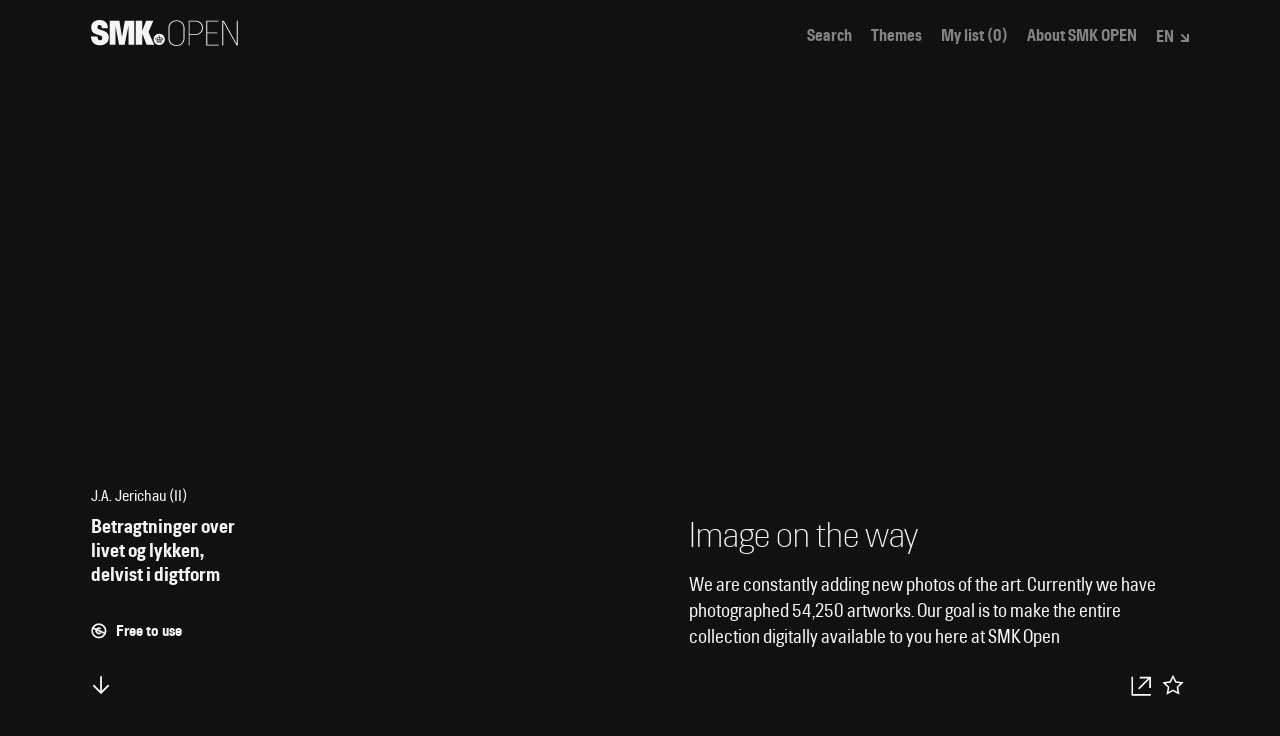

--- FILE ---
content_type: text/html; charset=utf-8
request_url: https://open.smk.dk/en/artwork/image/KKS1993-81/14%20verso
body_size: 8164
content:
<!doctype html><html lang="en"><head><title>Skitsebog. Udført i København og Hørsholm, 1910, 1910, J.A. Jerichau (II) | SMK Open</title><meta charset="utf-8"/><meta name="viewport" content="width=device-width,initial-scale=1"/><link rel="preload" type="font/woff2" href="/static/fonts/collection/hill_bold.woff" as="font" crossorigin/><link rel="preload" type="font/woff2" href="/static/fonts/collection/hill_demibold.woff" as="font" crossorigin/><link rel="preload" type="font/woff2" href="/static/fonts/collection/hill_regular.woff" as="font" crossorigin/><link rel="preload" type="font/woff2" href="/static/fonts/collection/hill_light.woff" as="font" crossorigin/><link rel="preconnect" href="https://api.smk.dk/api/v1"/><link rel="dns-prefetch" href="https://iip.smk.dk"/><link rel="manifest" href="/static/manifest.json"/><meta name="theme-color" content="#1D1D1D"/><meta name="application-name" content="SMK Open"/><meta name="apple-mobile-web-app-title" content="SMK Open"/><meta name="apple-mobile-web-app-capable" content="yes"/><meta name="apple-mobile-web-app-status-bar-style" content="black"/><!--[if IE]>
      <link rel="shortcut icon" href="/favicon.ico" />
    <![endif]--><link rel="icon" href="/static/icons/icon-16x16.png" sizes="16x16"/><link rel="icon" href="/static/icons/icon-32x32.png" sizes="32x32"/><link rel="icon" href="/static/icons/icon-72x72.png" sizes="72x72"/><link rel="icon" href="/static/icons/icon-96x96.png" sizes="96x96"/><link rel="icon" href="/static/icons/icon-128x128.png" sizes="128x128"/><link rel="icon" href="/static/icons/icon-144x144.png" sizes="144x144"/><link rel="icon" href="/static/icons/icon-192x192.png" sizes="192x192"/><link rel="apple-touch-icon" href="/static/icons/icon-57x57.png" sizes="57x57"/><link rel="apple-touch-icon" href="/static/icons/icon-76x76.png" sizes="76x76"/><link rel="apple-touch-icon" href="/static/icons/icon-120x120.png" sizes="120x120"/><link rel="apple-touch-icon" href="/static/icons/icon-152x152.png" sizes="152x152"/><link rel="apple-touch-icon" href="/static/icons/icon-167x167.png" sizes="167x167"/><link rel="apple-touch-icon" href="/static/icons/icon-180x180.png" sizes="180x180"/><link rel="apple-touch-icon" href="/static/icons/icon-1024x1024.png" sizes="1024x1024"/><link rel="apple-touch-startup-image" media="(device-width: 320px) and (device-height: 568px) and (-webkit-device-pixel-ratio: 2)" href="/static/icons/apple-launch-640x1136.png"/><link rel="apple-touch-startup-image" media="(device-width: 375px) and (device-height: 667px) and (-webkit-device-pixel-ratio: 2)" href="/static/icons/apple-launch-750x1334.png"/><link rel="apple-touch-startup-image" media="(device-width: 375px) and (device-height: 812px) and (-webkit-device-pixel-ratio: 3)" href="/static/icons/apple-launch-1125x2436.png"/><link rel="apple-touch-startup-image" media="(device-width: 414px) and (device-height: 736px) and (-webkit-device-pixel-ratio: 3)" href="/static/icons/apple-launch-1242x2208.png"/><link rel="apple-touch-startup-image" media="(device-width: 768px) and (device-height: 1024px) and (-webkit-device-pixel-ratio: 2)" href="/static/icons/apple-launch-1536x2048.png"/><link rel="apple-touch-startup-image" media="(device-width: 834px) and (device-height: 1112px) and (-webkit-device-pixel-ratio: 2)" href="/static/icons/apple-launch-1668x2224.png"/><link rel="apple-touch-startup-image" media="(device-width: 1024px) and (device-height: 1366px) and (-webkit-device-pixel-ratio: 2)" href="/static/icons/apple-launch-2048x2732.png"/><script id="CookieConsent" src="https://policy.app.cookieinformation.com/uc.js" data-culture="DA" type="text/javascript"></script><script defer="defer" data-domain="open.smk.dk" src="https://plausible.io/js/script.tagged-events.outbound-links.js"></script><script>function getLanguageCode(){return"/en/"===window.location.pathname.slice(0,4)?"en":"da"}document.querySelector("html").setAttribute("lang",getLanguageCode())</script><svg xmlns="http://www.w3.org/2000/svg" style="display:none"><symbol id="svg-logo" viewBox="0 0 147 26"><g fill="currentColor" stroke="none"><path d="M9.07 25.33C4 25.33 0 22.54 0 16.6h6.5c0 2.84.93 3.63 2.77 3.63a1.91 1.91 0 0 0 2-1.92c0-2.12-.68-2.46-5-3.76-5-1.51-6-3.46-6-7.5 0-4.24 3.22-7 8.31-7s8.29 2.67 8.29 8.32h-6.12c0-2.21-.38-3.37-2.23-3.37-1.47 0-2 .62-2 2 0 1.57.43 2.09 4.07 3.11 5.34 1.51 7.15 3.66 7.15 7.67.02 5.42-4.98 7.55-8.67 7.55zM37.54 24.64V6.06h-.13l-3.77 18.58H28L24.57 6.06h-.13v18.58h-5.75V.69h9.68l2.57 15.91h.14L33.85.69h9.41v24zM51.2 24.64h-6.57V.69h6.57v10.6L55.1.69h7.28L57.49 12l5.65 12.63h-7.6L51.2 13.21zM68.07 18.84v-.31a.58.58 0 0 1-.21-.44 1.35 1.35 0 0 0-.86-.39c-.64 0-.34.51-.71.54a1.18 1.18 0 0 0 .24.83c.26-.17.6 0 .66.42a1.12 1.12 0 0 1-.18.71c.09.22.27.28.57.28a.51.51 0 0 0 .54-.33c-.62-.39-.7-1.24-.05-1.31zM67.8 22.13l.39.05h.1l.38-.05V21.53v-.05l-.38-.05h-.1l-.38.05V22.07s-.03.05-.01.06zM66.2 19.18a2 2 0 0 1-.43-.8 1.25 1.25 0 0 0-.42-.08c-.4 0-.71.22-.55.75a2.29 2.29 0 0 0 .33.59c.39-.37.83.32.76.88h.35c.29 0 .46-.06.46-.27-.51-.2-.95-.81-.5-1.07zM66.69 22.22l.29-.38a.11.11 0 0 0 0-.08l-.29-.38-.28.38a.06.06 0 0 0 0 .08zM69.74 22.22l.28-.38a.06.06 0 0 0 0-.08l-.28-.38-.29.38a.11.11 0 0 0 0 .08zM70.24 18.23c-.38 0-.07-.54-.72-.54a1.35 1.35 0 0 0-.91.39.58.58 0 0 1-.21.44v.31c.66.07.57.92 0 1.31a.51.51 0 0 0 .54.32c.3 0 .48-.06.57-.28a1.12 1.12 0 0 1-.18-.71c.06-.42.41-.59.66-.42a1.21 1.21 0 0 0 .25-.82z"/><path d="M68.24 13.72a5.67 5.67 0 1 0 5.66 5.67 5.66 5.66 0 0 0-5.66-5.67zm2.52 8.72h-5v-1.27h5zM72 19.37c-.12.16-.37.42-.37.63-.42 0-.74.46-.79.82h-.64c-.31 0-.48-.05-.57-.25a.71.71 0 0 1-.65.25.8.8 0 0 1-.72-.31.77.77 0 0 1-.71.31.75.75 0 0 1-.66-.25c-.09.2-.26.25-.57.25h-.59c-.06-.36-.38-.82-.79-.82 0-.22-.25-.47-.37-.63-.66-.89-.18-1.45.53-1.45a1.51 1.51 0 0 1 .72.18c0-.62.44-.85 1-.85a2 2 0 0 1 1.21.48 1 1 0 0 1 .13-.28.54.54 0 0 1 0-1.07V16h-.26v.05a.1.1 0 0 1-.11.08.1.1 0 0 1-.09-.08V16a.1.1 0 0 1 0-.2v-.05a.1.1 0 0 1 .12-.08s.07 0 .08.08v.05h.24v-.27a.11.11 0 0 1-.09-.12.11.11 0 0 1 .09-.08.1.1 0 0 1 .1-.1.11.11 0 0 1 .1.1.1.1 0 0 1 .1.1.11.11 0 0 1-.1.1v.27h.24v-.05a.09.09 0 0 1 .1-.09.09.09 0 0 1 .09.09v.05a.1.1 0 0 1 .1.1.09.09 0 0 1-.1.1v.05a.09.09 0 0 1-.09.1.09.09 0 0 1-.1-.1V16h-.24v.35a.54.54 0 0 1 0 1.07 2.39 2.39 0 0 1 .13.28 1.94 1.94 0 0 1 1.2-.48c.53 0 1 .22 1 .85a1.51 1.51 0 0 1 .72-.18c.7 0 1.18.56.53 1.45z"/><path d="M71.13 18.3a1.25 1.25 0 0 0-.42.08 1.79 1.79 0 0 1-.43.8c.46.26 0 .88-.49 1.06 0 .22.17.27.46.27h.35c-.07-.55.37-1.24.76-.87a2.66 2.66 0 0 0 .32-.6c.17-.51-.15-.74-.55-.74z"/><path d="M93.47 7.72v10.86c0 4.3-3.66 7.42-8 7.42s-8-3.12-8-7.42V7.72c0-4.29 3.66-7.42 8-7.42s8 3.13 8 7.42zm-.89 11V7.61c0-3.58-3.48-6.56-7.07-6.56s-7.06 3-7.06 6.56v11.08c0 3.58 3.48 6.56 7.06 6.56s7.07-2.98 7.07-6.56zM104.22.73c4.69 0 7.74 2.7 7.74 7.1 0 4-3 7.2-7.74 7.2h-5.61v10.54h-.89V.73zM104 14.29c4.12 0 7-2.74 7-6.43 0-3.87-2.77-6.39-7-6.39h-5.39v12.82zM127.75 24.83v.74h-12.46V.73h12.11v.74h-11.22v11h10v.75h-10v11.61zM131.3 25.57V.73h1.46l13 23.25V.73h.89v24.84h-1L132.19 1.51v24.06z"/></g></symbol><symbol id="svg-menu-toggle-bar" viewBox="0 0 25 6"><rect stroke="none" width="25" height="6"/></symbol><symbol id="svg-arrow-see-more" viewBox="0 0 12 12"><g fill="none" stroke-width="2"><path stroke-linecap="square" d="M0 11 L11 11 L11 0 M1 1 L11 11"/></g></symbol><symbol id="svg-dropdown-tiny" viewBox="0 0 8 8"><g fill="none" stroke-width="2"><path stroke-linecap="square" d="M0 7 L7 7 L7 0 M1 1 L7 7"/></g></symbol><symbol id="svg-dropdown-tiny-arrow" viewBox="0 0 10 10"><g fill="none" stroke-width="2"><path stroke-linecap="square" d="M0 7 L7 7 L7 0"/></g></symbol><symbol id="svg-search" viewBox="0 0 22 22"><g fill="none" stroke-width="2" transform="translate(1 1)"><circle cx="7.647" cy="7.647" r="7.647"/><path stroke-linecap="square" d="M12.941 12.941L20 20l-7.059-7.059z"/></g></symbol><symbol id="svg-search-layout-grid-3" viewBox="0 0 19 19"><g fill="none" stroke="none"><rect x="0" y="0" width="5" height="19" fill="currentColor" stroke="none"/><rect x="7" y="0" width="5" height="19" fill="currentColor" stroke="none"/><rect x="14" y="0" width="5" height="19" fill="currentColor" stroke="none"/></g></symbol><symbol id="svg-search-layout-grid-6" viewBox="0 0 19 19"><g fill="none" stroke="none"><rect x="0" y="0" width="5" height="5" fill="currentColor" stroke="none"/><rect x="7" y="0" width="5" height="5" fill="currentColor" stroke="none"/><rect x="14" y="0" width="5" height="5" fill="currentColor" stroke="none"/><rect x="0" y="7" width="5" height="5" fill="currentColor" stroke="none"/><rect x="7" y="7" width="5" height="5" fill="currentColor" stroke="none"/><rect x="14" y="7" width="5" height="5" fill="currentColor" stroke="none"/><rect x="0" y="14" width="5" height="5" fill="currentColor" stroke="none"/><rect x="7" y="14" width="5" height="5" fill="currentColor" stroke="none"/><rect x="14" y="14" width="5" height="5" fill="currentColor" stroke="none"/></g></symbol><symbol id="svg-search-layout-row" viewBox="0 0 19 19"><g fill="none" stroke="none"><rect x="0" y="0" width="5" height="5" fill="currentColor" stroke="none"/><rect x="7" y="0" width="12" height="5" fill="currentColor" stroke="none"/><rect x="0" y="7" width="5" height="5" fill="currentColor" stroke="none"/><rect x="7" y="7" width="12" height="5" fill="currentColor" stroke="none"/><rect x="0" y="14" width="5" height="5" fill="currentColor" stroke="none"/><rect x="7" y="14" width="12" height="5" fill="currentColor" stroke="none"/></g></symbol><symbol id="svg-plus" viewBox="0 0 12 12"><g fill="none" stroke-width="2"><path stroke-linecap="square" d="M0 6 L12 6 M6 0 L6 12"/></g></symbol><symbol id="svg-clear" viewBox="0 0 12 12"><g fill="none" stroke-width="2"><path stroke-linecap="square" d="M1 1 L11 11 M1 11 L11 1"/></g></symbol><symbol id="svg-close" viewBox="0 0 19 19"><g fill="none" stroke-width="2"><path stroke-linecap="square" d="M2 2 L17 17 M2 17 L17 2"/></g></symbol><symbol id="svg-arrow-down" viewBox="0 0 12 12"><g fill="none" stroke-width="2"><path stroke-linecap="square" d="M1 4 L6 9 L11 4"/></g></symbol><symbol id="svg-arrow-up" viewBox="0 0 12 12"><g fill="none" stroke-width="2"><path stroke-linecap="square" d="M1 9 L6 4 L11 9"/></g></symbol><symbol id="svg-arrow-left" viewBox="0 0 9.5 19"><g fill="none" stroke-width="2"><path stroke-linecap="square" d="M7 4 L2 9.5 L7 15"/></g></symbol><symbol id="svg-arrow-right" viewBox="0 0 9.5 19"><g fill="none" stroke-width="2"><path stroke-linecap="square" d="M2 4 L7 9.5 L2 15"/></g></symbol><symbol id="svg-arrow-left-big" viewBox="0 0 42 22"><g stroke="currentColor" stroke-width="2" fill="none" fill-rule="evenodd"><path d="M12 1 L2 11 12 21 M2 11h39"/></g></symbol><symbol id="svg-arrow-right-big" viewBox="0 0 42 22"><g stroke="currentColor" stroke-width="2" fill="none" fill-rule="evenodd"><path d="M30 1 L41 11 30 21 M2 11h39"/></g></symbol><symbol id="svg-color-picker" viewBox="0 0 62 37"><g fill="none" fill-rule="evenodd" transform="translate(1 1)"><path fill="#333" d="M31 5h17.5C55.404 5 61 10.596 61 17.5S55.404 30 48.5 30H31V5z"/><circle cx="17.5" cy="17.5" r="17.5" fill="currentColor" stroke="#333" stroke-width="2"/></g></symbol><symbol id="svg-iiif" viewBox="0 0 32 27"><g fill="none" fill-rule="evenodd" stroke="none"><path fill="#666" d="M8.6 26.901h23.094V10.598H8.6z"/><path fill="#999" d="M4.299 21.601h23.095V5.3H4.299z"/><path fill="#ccc" d="M0 16.303h23.095V0H0z"/></g></symbol><symbol id="svg-copyright" viewBox="0 0 14 14"><g transform="translate(1 1)" stroke="currentColor" stroke-width="2" fill="none" fill-rule="evenodd"><circle cx="5.88" cy="5.88" r="5.88"/><path d="M7.473 4.287a2.252 2.252 0 1 0 0 3.186"/></g></symbol><symbol id="svg-copyright-free" viewBox="0 0 14 14"><g transform="translate(1 1)" stroke="currentColor" stroke-width="1.5" fill="none" fill-rule="evenodd"><circle cx="5.88" cy="5.88" r="5.88"/><path d="M7.473 4.287a2.252 2.252 0 1 0 0 3.186"/><path d="M0 3 L 11 8"/></g></symbol><symbol id="svg-fullscreen" viewBox="0 0 50 50"><g fill="none" stroke-width="2"><path d="M15 20 L15 15 L20 15 M30 15 L35 15 L35 20 M35 30 L35 35 L30 35 M20 35 L15 35 L15 30"/></g></symbol><symbol id="svg-fullscreen-exit" viewBox="0 0 50 50"><g fill="none" stroke-width="2"><path d="M15 20 L20 20 L20 15 M30 15 L30 20 L35 20 M35 30 L30 30 L30 35 M20 35 L20 30 L15 30"/></g></symbol><symbol id="svg-zoom-in" viewBox="0 0 50 50"><g fill="none" stroke-width="2"><path d="M15 25 L35 25 M25 15 L25 35"/></g></symbol><symbol id="svg-zoom-out" viewBox="0 0 50 50"><g fill="none" stroke-width="2"><path d="M15 25 L35 25"/></g></symbol><symbol id="svg-exit" viewBox="0 0 50 50"><g fill="none" stroke-width="2"><path d="M15 15 L35 35 M15 35 L 35 15"/></g></symbol><symbol id="svg-exit-fat" viewBox="0 0 50 50"><g fill="none" stroke-width="6"><path d="M15 15 L35 35 M15 35 L 35 15"/></g></symbol><symbol id="svg-iiif-logo" viewBox="0 0 441 493"><g stroke="none"><path d="M8.699 150.833L103.366 186l-.167 253.333-94.5-34.833V150.833M107.22 89.321c10.858 32.122-3.53 58.16-32.14 58.16-28.607 0-60.6-26.038-71.46-58.16C-7.237 57.203 7.151 31.164 35.76 31.164c28.609 0 60.601 26.039 71.46 58.157" fill="#2873ab" fill-opacity="0.75"/><path d="M223.81 150.833L129.145 186l.166 253.333 94.5-34.833V150.833M124.678 89.321c-10.859 32.122 3.53 58.16 32.138 58.16 28.608 0 60.601-26.038 71.461-58.16 10.858-32.118-3.53-58.157-32.138-58.157-28.61 0-60.603 26.039-71.461 58.157" fill="#ed1d33"/><path d="M248.032 150.833L342.699 186l-.167 253.333-94.5-34.833V150.833M347.165 89.321c10.86 32.122-3.529 58.16-32.137 58.16-28.61 0-60.603-26.038-71.461-58.16-10.859-32.118 3.53-58.157 32.137-58.157 28.61 0 60.601 26.039 71.461 58.157" fill="#2873ab" fill-opacity="0.75"/><path d="M493.365 0v87s-30.666-12-34.333 19c-.333 33 0 44.833 0 44.833l34.333-11.166V216l-34.481 12.333v178l-94.185 35V126.667S362.699 13.333 493.365 0" fill="#ed1d33"/></g></symbol><symbol id="svg-iiif-logo-monochrome" viewBox="0 0 441 493"><g stroke="none"><path d="M8.699 150.833L103.366 186l-.167 253.333-94.5-34.833V150.833M107.22 89.321c10.858 32.122-3.53 58.16-32.14 58.16-28.607 0-60.6-26.038-71.46-58.16C-7.237 57.203 7.151 31.164 35.76 31.164c28.609 0 60.601 26.039 71.46 58.157" fill="#FFF" fill-opacity="0.75"/><path d="M223.81 150.833L129.145 186l.166 253.333 94.5-34.833V150.833M124.678 89.321c-10.859 32.122 3.53 58.16 32.138 58.16 28.608 0 60.601-26.038 71.461-58.16 10.858-32.118-3.53-58.157-32.138-58.157-28.61 0-60.603 26.039-71.461 58.157" fill="#FFF"/><path d="M248.032 150.833L342.699 186l-.167 253.333-94.5-34.833V150.833M347.165 89.321c10.86 32.122-3.529 58.16-32.137 58.16-28.61 0-60.603-26.038-71.461-58.16-10.859-32.118 3.53-58.157 32.137-58.157 28.61 0 60.601 26.039 71.461 58.157" fill="#FFF" fill-opacity="0.75"/><path d="M493.365 0v87s-30.666-12-34.333 19c-.333 33 0 44.833 0 44.833l34.333-11.166V216l-34.481 12.333v178l-94.185 35V126.667S362.699 13.333 493.365 0" fill="#FFF"/></g></symbol><symbol id="svg-artpage-scrolldown" viewBox="0 0 33.78 36.44"><g transform="translate(1468.688 725.979)"><path fill="none" stroke="currentColor" stroke-width="2" d="M-1460.52-707.48l8.76 8.76 8.76-8.76"/><path fill="none" stroke="currentColor" stroke-width="2" d="M-1451.77-699.65v-17.96"/></g></symbol><symbol id="svg-artpage-download" viewBox="0 0 33.78 36.44"><g transform="translate(1468.688 722.979)"><path fill="none" stroke="currentColor" stroke-width="2" d="M-1460.52-707.48l8.76 8.76 8.76-8.76"/><path fill="none" stroke="currentColor" stroke-width="2" d="M-1451.77-699.65v-17.96"/><path fill="none" stroke="currentColor" stroke-width="2" d="M-1439.21-691.9h-25.18"/></g></symbol><symbol id="svg-artpage-share" viewBox="0 0 33.78 36.44"><path fill="none" stroke="currentColor" stroke-width="2" d="M28.75 22.24V8.6H15.11"/><path fill="none" stroke="currentColor" stroke-width="2" d="M27.86 9.15L13.87 23.14"/><path fill="none" stroke="currentColor" stroke-width="2" d="M29.72 31.08H5.61V7.6"/></symbol><symbol id="svg-artpage-iiif" viewBox="0 0 33.78 36.44"><g transform="translate(1468.688 829.815)"><g id="Group_149_00000163770742198977956070000016758658732924312476_"><circle fill="none" stroke="currentColor" stroke-width="2" cx="-1451.75" cy="-811.8" r="11.04"/><path fill="none" stroke="currentColor" stroke-width="2" d="M-1444.5-804.55l7.51 7.51"/></g><path fill="none" stroke="currentColor" stroke-width="2" d="M-1451.77-816.42v9.19"/><path fill="none" stroke="currentColor" stroke-width="2" d="M-1447.18-811.82h-9.19"/></g></symbol><symbol id="svg-artpage-3d" viewBox="0 0 33.78 36.44"><path fill="none" stroke="currentColor" stroke-width="2" stroke-linecap="square" d="M27.82 10.29l-10.91 7.78-10.87-7.68"/><path fill="none" stroke="currentColor" stroke-width="2" stroke-linecap="square" d="M5.33 10.07V23.3l11.58 9.54 11.58-9.54V10.07L16.91 2.65zM16.91 18.07v14.06"/></symbol><symbol id="svg-artpage-image" viewBox="0 0 23.661 21.171"><g id="Image_Icon" data-name="Image Icon" transform="translate(-16017.595 -7263.853)"><g id="Rectangle_124" data-name="Rectangle 124" transform="translate(16017.595 7263.853)" fill="none" stroke="#fff" stroke-width="1.5"><rect width="23.662" height="21.171" stroke="none"/><rect x="0.75" y="0.75" width="22.162" height="19.671" fill="none"/></g><g id="Ellipse_41" data-name="Ellipse 41" transform="translate(16024.689 7267.834)" fill="none" stroke="#fff" stroke-width="1.2"><ellipse cx="2.368" cy="2.368" rx="2.368" ry="2.368" stroke="none"/><ellipse cx="2.368" cy="2.368" rx="1.768" ry="1.768" fill="none"/></g><path id="Path_91" data-name="Path 91" d="M16018.3,7278.329l5.216-5.216,4.812,4.812,6.344-6.344,5.842,5.841" transform="translate(0 2)" fill="none" stroke="#fff" stroke-width="1.5"/></g></symbol><symbol id="svg-artpage-star" viewBox="0 0 33.78 36.44"><path fill="none" stroke="currentColor" stroke-width="2" d="M16.89 6.98l3.58 7.25 8 1.16-5.79 5.64L24.04 29l-7.15-3.76L9.73 29l1.37-7.97-5.79-5.64 8-1.16z"/></symbol><symbol id="svg-artpage-star-filled" viewBox="0 0 33.78 36.44"><path fill="currentColor" stroke="currentColor" stroke-width="2" d="M16.89 6.98l3.58 7.25 8 1.16-5.79 5.64L24.04 29l-7.15-3.76L9.73 29l1.37-7.97-5.79-5.64 8-1.16z"/></symbol><symbol id="svg-skoletube" viewBox="0 0 698.8 808.2"><path class="cls-1" d="M650.08,341.32l-25.23,25.24c-10.51,2.1-15.77,4.21-15.77,6.31,0,3.15-47.31,28.39-47.31,28.39,0,0,6.65,34.6,0,56.78-6.65,22.18-31.54,37.86-28.39,37.86s-82.01,75.71-85.16,72.56c-3.15-3.15-47.31,31.55-47.31,28.39,0-2.1-1.05-1.05-3.15,3.15l6.31,9.46,75.7-34.7h6.31v-3.15h28.39c14.72,6.31,22.08,8.41,22.08,6.31s1.05-1.05,3.15,3.15v3.15h-3.15v6.31h-9.46l-9.46-6.31-9.46-3.15-3.15-3.15h-6.31l3.15,6.31.74,8.1,5.57,10.83h-9.46l-12.62-22.08c-14.72,8.41-21.03,12.62-18.92,12.62s13.62,5.46,34.54,16.38l-12.09,1.09-16.14-4.85,9.46,12.62c2.47,3.44.4,3.1-6.2-1.03-6.6-4.13-12.95-9.04-19.03-14.74,8.66,13.46,13.25,20.85,13.78,22.18.53,1.33-1.29.9-5.45-1.29l-17.79-20.89-59.93,28.39c-16.75,3.09-27.26,4.14-31.54,3.15-4.28-.99-7.44-5.19-9.46-12.62-35.75,10.52-52.57,15.77-50.47,15.77s-3.15,7.36-15.77,22.08c-52.57,69.4-77.8,106.2-75.7,110.41,2.1,4.21-22.08,13.67-72.55,28.39,26.95-29.35,36.41-43.02,28.39-41.01-8.02,2.01-30.1,18.83-66.24,50.47-6.31-21.03,3.15-37.86,28.39-50.47,37.85-18.93,3.15-15.77,107.24-97.79,69.39-54.68,46.26-41.01-69.39,41.01l-37.85,28.39c8.41-18.93,21.03-33.65,37.85-44.16,16.82-10.52,49.42-38.91,97.78-85.17-14.04,13.71-14.04,7.4,0-18.93,16.03-30.06,35.37-67.24,45.4-77.85,3.15-3.33-48.55-4.17-54.86,2.14-4.21,4.21-18.93,1.05-44.16-9.46h-12.62c-7.69,1.97-14,1.97-18.93,0-4.93-1.97-9.13-6.18-12.62-12.62l-12.62-9.46-15.77-15.77-22.08-9.46-15.77-34.7c-11.78-4.21-19.14-8.42-22.08-12.62-2.94-4.2-2.94-10.51,0-18.93-11.36-4.27-18.72-9.53-22.08-15.77-3.36-6.24-3.36-14.66,0-25.24l-18.92-18.93v-18.93c-12.62-14.72-12.62-25.24,0-31.55,18.92-9.46-12.62,6.31-28.39-28.39-15.77-34.7,28.39,34.7,9.46-56.78-12.62-60.99,3.15-60.99,47.31,0l-28.39-66.25c-7.11-31.47-3.73-39.87,10.14-25.18,13.87,14.69,28.36,42.01,43.48,81.96-7.58-51.32-7.58-74.45,0-69.4,11.36,7.58,28.39,97.79,37.85,94.64s72.55,100.95,157.71,138.8c85.16,37.86,3.15-34.7,15.77-28.39,12.62,6.31-12.62-66.25,0-69.4,8.41-2.1,8.41-15.77,0-41.01l12.62-15.77c3.99-21.03,9.2-30.49,15.61-28.39,9.62,3.15.16-37.86,12.78-50.47,8.41-8.41,14.72-8.41,18.92,0-2.1-33.65,1.05-50.47,9.46-50.47s21.03,11.57,37.85,34.7c-12.62-42.06-13.67-64.14-3.15-66.25,10.51-2.1,21.03,19.98,31.54,66.25,4.21-54.68,9.46-82.02,15.77-82.02,9.46,0,6.31,88.33,25.23,69.4S489.21,10.09,527.06.62c37.85-9.46-44.16,91.48-37.85,132.49,6.31,41.01-22.08,201.89-12.62,223.98,6.31,14.72,10.51,9.46,12.62-15.77l15.77-59.94c14.72-23.13,29.44-35.75,44.16-37.86,14.72-2.1,26.28-21.03,34.7-56.78l9.46,15.77-9.46,18.93h25.23l-15.77,9.46,56.78,12.62h-25.23c16.82,4.21,25.23,9.46,25.23,15.77,0,9.46,3.15,22.08,9.46,22.08s47.31,28.39,37.85,31.55c-6.31,2.1-22.08,2.1-47.31,0l34.7,15.77-34.7,12.62Z"/></symbol></svg><meta name="description" content="Skitsebog. Udført i København og Hørsholm, 1910 is a tegning from 1910 by J.A. Jerichau (II). It's part of the art collection of SMK | Statens Museum for Kunst | Explore thousands of artworks in the art collection of SMK - the national gallery of Denmark."><meta name="keywords" content="SMK, museum, Copenhagen, Art, History, Denmark, Danish, Hammershøi, Købke, Krøyer, Eckersberg, Jorn, Willumsen, Nolde, Munch, Abildgaard, Kirkeby"><meta property="og:title" content="Skitsebog. Udført i København og Hørsholm, 1910, 1910 | SMK Open"><meta property="og:type" content="article"><meta property="og:url" content="undefined/en/artwork/image/KKS1993-81/14%20verso"><meta property="og:site_name" content="SMK Open"><meta property="og:description" content="Skitsebog. Udført i København og Hørsholm, 1910 is a tegning from 1910 by J.A. Jerichau (II). It's part of the art collection of SMK | Statens Museum for Kunst | Explore thousands of artworks in the art collection of SMK - the national gallery of Denmark."><meta property="og:image" content="https://open.smk.dk/static/images/smk-share.jpg"><meta property="og:image:width" content="1200"><meta property="twitter:card" content="summary_large_image"><meta property="twitter:site" content="@smkmuseum"><meta property="twitter:title" content="Skitsebog. Udført i København og Hørsholm, 1910, 1910 | SMK Open"><meta property="twitter:description" content="Skitsebog. Udført i København og Hørsholm, 1910 is a tegning from 1910 by J.A. Jerichau (II). It's part of the art collection of SMK | Statens Museum for Kunst | Explore thousands of artworks in the art collection of SMK - the national gallery of Denmark."><meta property="twitter:image" content="https://open.smk.dk/static/images/smk-share.jpg"><link href="/static/css/16.1a0e0252.chunk.css" rel="stylesheet"><link href="/static/css/main.d9376276.chunk.css" rel="stylesheet"></head><body><noscript>You need to enable JavaScript to run this app.</noscript><div id="root"></div><div id="modal"></div><script>!function(i){function e(e){for(var t,r,n=e[0],a=e[1],o=e[2],c=0,u=[];c<n.length;c++)r=n[c],d[r]&&u.push(d[r][0]),d[r]=0;for(t in a)Object.prototype.hasOwnProperty.call(a,t)&&(i[t]=a[t]);for(p&&p(e);u.length;)u.shift()();return l.push.apply(l,o||[]),f()}function f(){for(var e,t=0;t<l.length;t++){for(var r=l[t],n=!0,a=1;a<r.length;a++){var o=r[a];0!==d[o]&&(n=!1)}n&&(l.splice(t--,1),e=s(s.s=r[0]))}return e}var r={},u={18:0},d={18:0},l=[];function s(e){if(r[e])return r[e].exports;var t=r[e]={i:e,l:!1,exports:{}};return i[e].call(t.exports,t,t.exports,s),t.l=!0,t.exports}s.e=function(l){var e=[];u[l]?e.push(u[l]):0!==u[l]&&{1:1,2:1,3:1,5:1,6:1,7:1,8:1,9:1,10:1,11:1,12:1,13:1,14:1}[l]&&e.push(u[l]=new Promise(function(e,n){for(var t="static/css/"+({}[l]||l)+"."+{0:"31d6cfe0",1:"6918e56c",2:"93477753",3:"5f5dbc3a",5:"82c3a527",6:"da4c9ad3",7:"be9cb77d",8:"1a029fba",9:"430f3c41",10:"d1835a77",11:"5f5dbc3a",12:"aaea10ea",13:"efb2ddb7",14:"9ea66126",15:"31d6cfe0",17:"31d6cfe0"}[l]+".chunk.css",a=s.p+t,r=document.getElementsByTagName("link"),o=0;o<r.length;o++){var c=(i=r[o]).getAttribute("data-href")||i.getAttribute("href");if("stylesheet"===i.rel&&(c===t||c===a))return e()}var u=document.getElementsByTagName("style");for(o=0;o<u.length;o++){var i;if((c=(i=u[o]).getAttribute("data-href"))===t||c===a)return e()}var f=document.createElement("link");f.rel="stylesheet",f.type="text/css",f.onload=e,f.onerror=function(e){var t=e&&e.target&&e.target.src||a,r=new Error("Loading CSS chunk "+l+" failed.\n("+t+")");r.request=t,n(r)},f.href=a,document.getElementsByTagName("head")[0].appendChild(f)}).then(function(){u[l]=0}));var r=d[l];if(0!==r)if(r)e.push(r[2]);else{var t=new Promise(function(e,t){r=d[l]=[e,t]});e.push(r[2]=t);var n,a=document.getElementsByTagName("head")[0],o=document.createElement("script");o.charset="utf-8",o.timeout=120,s.nc&&o.setAttribute("nonce",s.nc),o.src=s.p+"static/js/"+({}[l]||l)+"."+{0:"b672dfc4",1:"4bfed5b6",2:"20d4ea1d",3:"855490ef",5:"4535c78b",6:"034c6201",7:"97d122cc",8:"3eb03eeb",9:"774f5e7c",10:"a6109a6b",11:"e2072041",12:"43a6704f",13:"c9d8a4eb",14:"0a63ab82",15:"341d81d3",17:"9cf068b2"}[l]+".chunk.js",n=function(e){o.onerror=o.onload=null,clearTimeout(c);var t=d[l];if(0!==t){if(t){var r=e&&("load"===e.type?"missing":e.type),n=e&&e.target&&e.target.src,a=new Error("Loading chunk "+l+" failed.\n("+r+": "+n+")");a.type=r,a.request=n,t[1](a)}d[l]=void 0}};var c=setTimeout(function(){n({type:"timeout",target:o})},12e4);o.onerror=o.onload=n,a.appendChild(o)}return Promise.all(e)},s.m=i,s.c=r,s.d=function(e,t,r){s.o(e,t)||Object.defineProperty(e,t,{enumerable:!0,get:r})},s.r=function(e){"undefined"!=typeof Symbol&&Symbol.toStringTag&&Object.defineProperty(e,Symbol.toStringTag,{value:"Module"}),Object.defineProperty(e,"__esModule",{value:!0})},s.t=function(t,e){if(1&e&&(t=s(t)),8&e)return t;if(4&e&&"object"==typeof t&&t&&t.__esModule)return t;var r=Object.create(null);if(s.r(r),Object.defineProperty(r,"default",{enumerable:!0,value:t}),2&e&&"string"!=typeof t)for(var n in t)s.d(r,n,function(e){return t[e]}.bind(null,n));return r},s.n=function(e){var t=e&&e.__esModule?function(){return e.default}:function(){return e};return s.d(t,"a",t),t},s.o=function(e,t){return Object.prototype.hasOwnProperty.call(e,t)},s.p="/",s.oe=function(e){throw console.error(e),e};var t=window.webpackJsonp=window.webpackJsonp||[],n=t.push.bind(t);t.push=e,t=t.slice();for(var a=0;a<t.length;a++)e(t[a]);var p=n;f()}([])</script><script src="/static/js/16.60e02151.chunk.js"></script><script src="/static/js/main.f48762dd.chunk.js"></script></body></html>

--- FILE ---
content_type: text/css
request_url: https://open.smk.dk/static/css/6.da4c9ad3.chunk.css
body_size: 7814
content:
@media (min-width:768px){.Grid_grid____Lxh{--columns:9;display:grid;grid-template-columns:repeat(var(--columns),1fr);grid-column-gap:1rem;grid-row-gap:2rem}}.List_listItem__1PgNk+.List_listItem__1PgNk{margin-top:2rem}.ArtworkItem_artworkItem__2yrsd{--span:3;grid-column-end:span var(--span)}.ArtworkItem_artworkItem__2yrsd+.ArtworkItem_artworkItem__2yrsd{margin-top:1rem}@media (min-width:768px){.ArtworkItem_artworkItem__2yrsd+.ArtworkItem_artworkItem__2yrsd{margin-top:0}}@media (min-width:768px){.ArtworkItem_artworkItem__2yrsd>*+*{margin-top:.2rem}}.ArtworkItem_footer__3ei6q,.ArtworkItem_header__1l823{font-size:.842rem;line-height:1.5em;color:#9e9e9e;color:var(--color-minimum-contrast-to-black)}.ArtworkItem_title__wnyp6{font-size:1rem;line-height:1.263em;font-weight:700}.ArtworkItem_format__3x3sO{text-transform:lowercase}.ArtworkItem_format__3x3sO:first-letter{text-transform:uppercase}.ArtworkItem_content__18DeS{font-size:1rem;line-height:1.3684em}.ArtworkItem_artworkItem__2yrsd p{margin:0}.Top_geoGrid__3vRty{-webkit-box-align:start;align-items:start}.Top_geoGrid__3vRty>*{grid-column-end:span 4}.Top_geoGrid__3vRty>*+*{margin-top:1rem}@media (min-width:768px){.Top_geoGrid__3vRty>*+*{margin-top:0}}.Top_colors__3oUiE{display:-webkit-box;display:flex;-webkit-box-orient:horizontal;-webkit-box-direction:normal;flex-flow:row wrap;grid-gap:.4rem;gap:.4rem}.Top_color__W4WsJ{background:var(--color);width:22px;height:22px;border-radius:999px}@media (hover:hover){.Top_color__W4WsJ{-webkit-transition:opacity .15s ease-in-out;transition:opacity .15s ease-in-out}.Top_color__W4WsJ:hover{opacity:.5}}.Colors_colors__301cI{display:-webkit-box;display:flex;-webkit-box-orient:horizontal;-webkit-box-direction:normal;flex-flow:row wrap;grid-gap:.4rem;gap:.4rem}.Colors_color__1yY6x{background:var(--color);width:22px;height:22px;border-radius:999px;border:0 solid #fff}@media (hover:hover){.Colors_color__1yY6x:hover{border-width:2px}}.RelatedArtworksMap_container__29Ji6{position:relative;aspect-ratio:1/1}.RelatedArtworksMap_loader__3rp_k{position:absolute;top:0;right:0;bottom:0;left:0;display:grid;-webkit-box-align:center;align-items:center;justify-items:center;place-items:center}.RelatedArtworksMap_legend__XZ5Wp{border:2px solid #777}.RelatedArtworksMap_dot__2eyL_,.RelatedArtworksMap_legend__XZ5Wp{position:absolute;aspect-ratio:1/1;object-fit:cover;width:32%;top:0;left:0}.RelatedArtworksMap_dot__2eyL_{border:2px solid transparent}.Related_filter__1QnBP{display:-webkit-box;display:flex;-webkit-box-orient:vertical;-webkit-box-direction:normal;flex-flow:column nowrap;grid-gap:.5rem;gap:.5rem;margin-top:.5rem}@media (min-width:768px){.Related_filter__1QnBP{-webkit-box-orient:horizontal;-webkit-box-direction:normal;flex-flow:row nowrap;grid-gap:1rem;gap:1rem}}.Related_masonryContainer__Da8Rz{width:100%;margin-top:2rem}.Related_masonryContainer__Da8Rz>*{width:100%!important}.Related_masonryContainer__Da8Rz>*>div>div>:last-child>:last-child{margin-bottom:0}.Related_relatedSearchLink__2Ixso{display:inline-block;margin-top:.5rem}.SearchListMasonry_container__3QsfE{-webkit-box-flex:1;flex:1 1 100%}.SearchListMasonry_list__EnRHo{display:-webkit-box;display:flex;-webkit-box-orient:horizontal;-webkit-box-direction:normal;flex-flow:row nowrap;-webkit-box-align:start;align-items:flex-start;margin-left:calc(var(--masonry-gap)*-1);margin-right:calc(var(--masonry-gap)*-1)}.SearchListMasonry_column__3nhzZ{width:var(--columnWidth);padding:0 calc(var(--masonry-gap)*1);background-clip:padding-box}@-webkit-keyframes SearchListMasonry_item__BTlkD{0%{opacity:0}to{opacity:1}}@keyframes SearchListMasonry_item__BTlkD{0%{opacity:0}to{opacity:1}}.SearchListMasonry_item__BTlkD{margin-bottom:calc(var(--masonry-gap)*2);opacity:0;-webkit-animation-name:SearchListMasonry_item__BTlkD;animation-name:SearchListMasonry_item__BTlkD;-webkit-animation-duration:var(--animationTime);animation-duration:var(--animationTime);-webkit-animation-fill-mode:forwards;animation-fill-mode:forwards;-webkit-animation-delay:var(--item-animation-delay);animation-delay:var(--item-animation-delay)}.LinkItemArtwork_LinkItemArtwork__wnac0{display:block;width:100%;text-decoration:none;position:relative}.LinkItemArtwork_disableAnimation__TJliV{-webkit-animation-name:LinkItemArtwork_unset__370uN!important;animation-name:LinkItemArtwork_unset__370uN!important;opacity:1!important}.LinkItemArtwork_image__3UqpE{background-color:hsla(0,0%,100%,.06667);--item-ratio:75%;width:100%;position:relative;padding-top:var(--item-ratio)}.LinkItemArtwork_image__3UqpE>img{position:absolute;top:0;right:0;bottom:0;left:0}.LinkItemArtwork_imageNoRatio__1GffX{padding-top:unset}.LinkItemArtwork_imageNoRatio__1GffX>img{position:static}.LinkItemArtwork_noImage__3UJj7:after{content:attr(data-noImageText);display:block;position:absolute;top:50%;left:50%;-webkit-transform:translate(-50%,-50%);transform:translate(-50%,-50%)}.LinkItemArtwork_content__2x4M_{margin-top:.5rem}.LinkItemArtwork_content__2x4M_>svg{margin-top:1rem}.LinkItemArtwork_type__DKHVO{font-size:.78947368rem;line-height:1.53333333em;color:#9e9e9e;color:var(--color-minimum-contrast-to-black);font-weight:400;margin-bottom:.4rem}.LinkItemArtwork_title__1rbag{font-size:1rem;font-size:var(--font-size-body);line-height:1.2em;margin-bottom:0}.LinkItemArtwork_creator__3P64C{font-size:.78947368rem;font-size:var(--font-size-meta);font-weight:400;font-weight:var(--font-weight-regular);line-height:1.2em;margin-top:.4rem}.LinkItemArtwork_creator__3P64C+*{margin-top:.4rem}.LinkItemArtwork_publicDomain__1cfMy svg{margin-right:4px}.LinkItemArtwork_deleteFromList__3mpDg{position:absolute;width:100%;height:100%;top:0;left:0;background-color:currentColor;opacity:.75}.LinkItemArtwork_buttonDeleteFromList__Nzp20,.LinkItemArtwork_deleteFromList__3mpDg{display:-webkit-box;display:flex;-webkit-box-pack:center;justify-content:center;-webkit-box-align:center;align-items:center}.LinkItemArtwork_buttonDeleteFromList__Nzp20{width:2rem;height:2rem;border-radius:100%;border:2px solid #111;border:2px solid var(--color-black)}.LinkItemArtwork_iconDeleteFromList__12KBD{color:#111;color:var(--color-black)}.LinkItemArtwork_truncatedText__1m3TG{display:-webkit-box;-webkit-box-orient:vertical;-webkit-line-clamp:2;line-clamp:2;overflow:hidden;text-overflow:ellipsis}.LinkItemArtwork_truncatedText__1m3TG *{color:currentColor!important;font-family:Hill,-apple-system,BlinkMacSystemFont,Segoe UI,Roboto,Oxygen,Ubuntu,Cantarell,Fira Sans,Droid Sans,Helvetica Neue,sans-serif!important;font-family:var(--font-hill)!important;font-size:1rem!important;font-size:var(--font-size-body)!important;line-height:1.33em!important;line-height:var(--font-lineheight-body)!important}.LinkItemArtwork_truncatedText__1m3TG a{color:currentColor!important;text-decoration:underline!important;text-underline-offset:2px!important;-webkit-text-decoration-skip:ink!important;text-decoration-skip-ink:auto!important;text-decoration-thickness:.5px!important}.LinkItemArtwork_resultsBar__xzxY7{margin:.5rem 0;display:-webkit-box;display:flex;grid-gap:1rem;gap:1rem}.LinkItemArtwork_themesContent__UvnRu{color:#b2b2b2;color:var(--color-minimum-contrast-to-black-light);max-width:327px}.ArtworkPublicDomain_copyright__1PYEx{color:var(--color-white);display:-webkit-inline-box;display:inline-flex;opacity:.5;font-size:var(--font-size-meta);line-height:var(--font-lineheight-headers)}.ArtworkPublicDomain_flex__1nj1G{display:-webkit-box;display:flex}.ArtworkPublicDomain_copyright__1PYEx>svg{-webkit-box-flex:0;flex:0 0 auto;margin-top:.05em;opacity:1}@media (--mq-xl){.ArtworkPublicDomain_copyright__1PYEx>svg{margin-top:.1em}}.ArtworkPublicDomain_copyrightText__1xayp{-webkit-box-flex:1;flex:1 1 auto;margin-left:.25em}.PlayerSoundCloud_PlayerSoundCloud__2W8vx{position:relative;width:100%;margin-bottom:7.1428vh;margin-bottom:var(--grid-row)}.PlayerSoundCloud_spacer__1M2QA{position:relative;width:100%;height:0;padding-bottom:56.25%}.PlayerSoundCloud_iframe__2H0Ay{position:absolute;top:0;left:0;width:100%;height:100%}.PlayerYoutube_PlayerYoutube__DLzak{position:relative;width:100%;margin-bottom:7.1428vh;margin-bottom:var(--grid-row)}.PlayerYoutube_spacer__sM9UH{position:relative;width:100%;height:0;padding-bottom:56.25%}.PlayerYoutube_iframe__3VQmf{position:absolute;top:0;left:0;width:100%;height:100%}.PlayerCloudflareStream_PlayerCloudflareStream___-pDQ{position:relative;width:100%;margin-bottom:7.1428vh;margin-bottom:var(--grid-row)}.PlayerCloudflareStream_PlayerCloudflareStreamTitle__23P67{font-weight:700}.PlayerCloudflareStream_PlayerCloudflareStream___-pDQ .PlayerCloudflareStream_PlayerCloudflareStreamTitle__23P67{margin-top:.4rem}.AudioVideo_contentGrid__GqiA6>*{grid-column-end:span 4}.AudioVideo_contentGrid__GqiA6>:nth-child(2n){grid-column-start:6}.Content_container__2tViP{--ratio:0.2;--content-margin:calc(100%*(1 - var(--content-max-width-float))/2);position:relative;margin:0 var(--content-margin)}@media (min-width:768px){.Content_container__2tViP{display:grid;grid-template-columns:calc(100%*var(--ratio)) calc(100%*(1 - var(--ratio)));grid-template-rows:auto}}.Content_menu__2hUB_{display:none}@media (min-width:768px){.Content_menu__2hUB_{display:block;position:-webkit-sticky;position:sticky;top:0;left:0;max-height:100vh;list-style:none;list-style-position:outside;margin:0;padding:5rem 0 0}}.Content_menuItem__1DLPa{color:#9e9e9e;color:var(--color-minimum-contrast-to-black);padding:0;-webkit-user-select:none;-moz-user-select:none;-ms-user-select:none;user-select:none;-webkit-transition:.15s ease-in-out;transition:.15s ease-in-out}.Content_menuItem__1DLPa:hover{cursor:pointer;color:#f5f5f5;color:var(--color-white)}.Content_menuItem__1DLPa.Content_menuItemActive__1jwnt{color:#f5f5f5;color:var(--color-white);list-style:disc}.Content_menuItem__1DLPa+.Content_menuItem__1DLPa{margin-top:1rem}.Content_content__3KNRS{min-height:100vh}.Content_section__2rvYZ{padding-top:2rem;padding-bottom:2rem}@media (min-width:768px){.Content_section__2rvYZ{padding-top:5rem;padding-bottom:5rem}}.Content_section__2rvYZ:not(:last-child){border-bottom:1px solid hsla(0,0%,100%,.2)}@media (min-width:768px){.Content_section__2rvYZ:last-child{min-height:100vh}}.Content_container__2tViP h2{font-size:1.84210526rem;line-height:1.5em;font-weight:300;margin-bottom:0}@media (min-width:768px){.Content_container__2tViP h2{line-height:1.2em}}.Content_automatedSection_title__2hUKE{grid-column-end:span 3}.Content_automatedSection_content__XRUpc{grid-column-end:span 9}.Content_subsection__3lrBc:not(:first-child){padding-top:2rem}.Content_subsection__3lrBc:not(:last-child){border-bottom:1px solid hsla(0,0%,100%,.2);padding-bottom:2rem}.Content_subsection__3lrBc>h3{font-size:1.47368421rem;line-height:.82142857rem;font-weight:300;margin-bottom:1rem}@media (min-width:768px){.Content_subsection__3lrBc>h3{margin-bottom:2rem}}.Content_subsection__3lrBc:first-child>:first-child{padding-top:.8rem}.Hero_container__2LOgQ{--actions-size:70px;--ratio:0.2;--content-margin:calc(100%*(1 - var(--content-max-width-float))/2);background-color:var(--bgColor);position:relative}@media (min-width:768px){.Hero_container__2LOgQ{width:100%;height:100vh;display:grid;grid-template-rows:auto 1fr;overflow:hidden}}.Hero_content__1M60p{position:relative}.Hero_actions__3qLyc,.Hero_annotation__2Svsp,.Hero_noImage__1x4Jj,.Hero_scrollToContent__hYtyN,.Hero_spinner__3Qb3a{margin-left:var(--content-margin);margin-right:var(--content-margin)}.Hero_noImage__1x4Jj{margin-top:2rem}.Hero_noImage__1x4Jj h2{font-weight:300;font-size:1.84210526rem;line-height:1em;margin-bottom:1rem}.Hero_noImage__1x4Jj p{font-size:1rem;line-height:1.36842105em;margin:0;max-width:500px}.Hero_spinner__3Qb3a{position:absolute;top:0;left:0;right:0;display:-webkit-box;display:flex;-webkit-box-pack:center;justify-content:center;-webkit-box-align:center;align-items:center}.Hero_image__19Qsp,.Hero_spinner__3Qb3a{height:calc(92.857vw*var(--mobileRatio));height:calc((100vw - 100vw*(1 - var(--content-max-width-float))/2)*var(--mobileRatio));max-height:50vh}.Hero_image__19Qsp{margin-left:var(--content-margin);position:relative}.Hero_image__19Qsp img{-webkit-transition:opacity .15s ease-in-out;transition:opacity .15s ease-in-out}.Hero_annotation__2Svsp{padding-bottom:1rem}.Hero_actions__3qLyc{display:-webkit-box;display:flex;-webkit-box-align:center;align-items:center;grid-gap:.5rem;gap:.5rem;margin-top:1rem;margin-bottom:3rem}.Hero_actions__3qLyc .Hero_popoverWrapper__3DlHP{pointer-events:none;position:fixed;overflow:hidden;z-index:105;z-index:var(--z-index-modal);top:0;right:0;bottom:0;left:0}@media (min-width:1024px){.Hero_actions__3qLyc .Hero_popoverWrapper__3DlHP{z-index:auto;position:absolute}.Hero_horizontal__1HhgF .Hero_actions__3qLyc .Hero_popoverWrapper__3DlHP{bottom:var(--actions-size)}.Hero_vertical__202Ii .Hero_actions__3qLyc .Hero_popoverWrapper__3DlHP{right:var(--actions-size)}}.Hero_actions__3qLyc .Hero_popoverWrapper__3DlHP .Hero_popover__cdmS1{pointer-events:none;position:absolute;-webkit-transition:opacity .3s ease-out,-webkit-transform .3s;transition:opacity .3s ease-out,-webkit-transform .3s;transition:transform .3s,opacity .3s ease-out;transition:transform .3s,opacity .3s ease-out,-webkit-transform .3s;top:0;right:0;bottom:0;left:0;opacity:0}.Hero_actions__3qLyc .Hero_popoverWrapper__3DlHP .Hero_popover__cdmS1.Hero_open__135MN{pointer-events:auto;opacity:1}@media (min-width:1024px){.Hero_actions__3qLyc .Hero_popoverWrapper__3DlHP .Hero_popover__cdmS1{top:auto;left:auto}.Hero_horizontal__1HhgF .Hero_actions__3qLyc .Hero_popoverWrapper__3DlHP .Hero_popover__cdmS1{width:1000px;-webkit-transform:translateY(100%);transform:translateY(100%)}.Hero_vertical__202Ii .Hero_actions__3qLyc .Hero_popoverWrapper__3DlHP .Hero_popover__cdmS1{width:calc(270px + 3.5714vw);width:calc(270px + var(--grid-column-half));-webkit-transform:translateX(100%);transform:translateX(100%)}.Hero_horizontal__1HhgF .Hero_actions__3qLyc .Hero_popoverWrapper__3DlHP .Hero_popover__cdmS1.Hero_open__135MN{-webkit-transform:translateY(0);transform:translateY(0)}.Hero_vertical__202Ii .Hero_actions__3qLyc .Hero_popoverWrapper__3DlHP .Hero_popover__cdmS1.Hero_open__135MN{-webkit-transform:translateX(0);transform:translateX(0)}}.Hero_actions__3qLyc .Hero_popoverWrapper__3DlHP .Hero_popover__cdmS1 .Hero_popoverCloseAction__1sKHh{position:absolute;top:1rem;right:1rem;cursor:pointer}@media (min-width:1024px){.Hero_actions__3qLyc .Hero_popoverWrapper__3DlHP .Hero_popover__cdmS1 .Hero_popoverCloseAction__1sKHh{right:auto;top:.5rem;left:.5rem}}@media (min-width:1024px) and (hover:hover){.Hero_actions__3qLyc .Hero_popoverWrapper__3DlHP .Hero_popover__cdmS1 .Hero_popoverCloseAction__1sKHh{-webkit-transition:opacity .15s ease-in-out;transition:opacity .15s ease-in-out}.Hero_actions__3qLyc .Hero_popoverWrapper__3DlHP .Hero_popover__cdmS1 .Hero_popoverCloseAction__1sKHh:hover{opacity:.6}}.Hero_downloadContent__3dEin{padding:3.5rem 3.5rem 0}@media (min-width:1024px){.Hero_horizontal__1HhgF .Hero_downloadContent__3dEin{display:grid;grid-template-columns:1fr 1fr;grid-column-gap:8%;-webkit-column-gap:8%;-moz-column-gap:8%;column-gap:8%;box-sizing:border-box;padding-bottom:1rem}.Hero_vertical__202Ii .Hero_downloadContent__3dEin{padding:4rem 1rem 1rem}}.Hero_downloadContent__3dEin .Hero_link__3oCVn,.Hero_downloadContent__3dEin .Hero_text__k1nGI{font-size:.84210526rem;font-size:var(--font-size-small)}.Hero_downloadContent__3dEin .Hero_text__k1nGI{line-height:1.33em;line-height:var(--font-lineheight-body)}.Hero_downloadContent__3dEin .Hero_text__k1nGI.Hero_secondary__Mv69R{opacity:.8;font-size:.78947368rem;font-size:var(--font-size-meta);border-top:1px solid #ccc;border-top:1px solid var(--color-gray-light);padding-top:.75rem;margin-top:2rem}.Hero_downloadContent__3dEin .Hero_link__3oCVn{display:inline-block;font-weight:700;margin-top:1rem}.Hero_downloadContent__3dEin .Hero_downloadItem__2DQze{display:-webkit-box;display:flex;grid-gap:1rem;gap:1rem;cursor:pointer;-webkit-box-align:center;align-items:center;opacity:1;-webkit-transition:opacity .15s ease-in-out;transition:opacity .15s ease-in-out;overflow:hidden;text-decoration:none;font-weight:700;padding-top:.5rem;margin-top:.5rem;border-top:1px solid #ccc;border-top:1px solid var(--color-gray-light);font-size:.84210526rem;font-size:var(--font-size-small)}.Hero_downloadContent__3dEin .Hero_downloadItem__2DQze:first-child{border-top:0}@media (hover:hover){.Hero_downloadContent__3dEin .Hero_downloadItem__2DQze:hover{opacity:.6}}.Hero_downloadContent__3dEin .Hero_downloadItem__2DQze .Hero_downloadItemText__1ATfv{-webkit-box-flex:1;flex-grow:1;overflow:hidden;text-overflow:ellipsis;white-space:nowrap}.Hero_downloadContent__3dEin .Hero_downloadItem__2DQze .Hero_downloadItemTypeIconWrapper__9ITlb{max-width:1.25rem;height:1.25rem;overflow:hidden}.Hero_downloadContent__3dEin .Hero_downloadItem__2DQze .Hero_downloadItemTypeIconWrapper__9ITlb svg{width:100%;height:100%}.Hero_downloadContent__3dEin .Hero_downloadItem__2DQze .Hero_downloadItemTypeIconWrapper__9ITlb svg.Hero_is3d__2VkWt{margin:-2px 0 0 -5px;width:120%;height:120%}.Hero_downloadContent__3dEin .Hero_downloadItem__2DQze .Hero_downloadItemIconWrapper__ecCtz{display:-webkit-box;display:flex;-webkit-box-align:center;align-items:center;-webkit-box-pack:center;justify-content:center;background-color:#f5f5f5;background-color:var(--color-white);border-radius:999px;min-width:50px;min-height:50px}.Hero_downloadContent__3dEin .Hero_downloadItem__2DQze .Hero_downloadItemIconWrapper__ecCtz .Hero_downloadItemIcon__3eoey{width:30px;height:30px}.Hero_shareContent__3eZRw{display:-webkit-box;display:flex;-webkit-box-orient:vertical;-webkit-box-direction:normal;flex-flow:column;padding:3.5rem 3.5rem 0;grid-row-gap:3rem;row-gap:3rem;-webkit-box-pack:justify;justify-content:space-between}@media (min-width:1024px){.Hero_horizontal__1HhgF .Hero_shareContent__3eZRw{display:grid;grid-template-columns:1fr 1fr 1fr;grid-column-gap:8%;-webkit-column-gap:8%;-moz-column-gap:8%;column-gap:8%;box-sizing:border-box;padding-bottom:1rem}.Hero_horizontal__1HhgF .Hero_shareContent__3eZRw>.Hero_column__2two8{display:-webkit-box;display:flex;-webkit-box-orient:vertical;-webkit-box-direction:normal;flex-flow:column;-webkit-box-pack:end;justify-content:flex-end}.Hero_vertical__202Ii .Hero_shareContent__3eZRw{padding:4rem 1rem 1rem}}.Hero_shareContent__3eZRw .Hero_row__1-Pi_{display:-webkit-box;display:flex;grid-gap:1rem;gap:1rem;-webkit-box-align:center;align-items:center}.Hero_shareContent__3eZRw .Hero_link__3oCVn,.Hero_shareContent__3eZRw .Hero_text__k1nGI{font-size:.84210526rem;font-size:var(--font-size-small)}.Hero_shareContent__3eZRw .Hero_text__k1nGI{line-height:1.33em;line-height:var(--font-lineheight-body);margin-bottom:1rem}.Hero_shareContent__3eZRw .Hero_text__k1nGI.Hero_secondary__Mv69R{opacity:.8;font-size:.78947368rem;font-size:var(--font-size-meta);border-top:1px solid #ccc;border-top:1px solid var(--color-gray-light);padding-top:.75rem;margin-top:2rem}.Hero_shareButton__3WfgE{display:-webkit-inline-box;display:inline-flex;-webkit-box-align:center;align-items:center;text-decoration:none;height:50px;background-color:#f5f5f5;background-color:var(--color-white);color:#000;color:var(--linkColor,#000);border-radius:999px;font-size:19px;padding-left:1rem;padding-right:1rem}@media (hover:hover){.Hero_shareButton__3WfgE{-webkit-transition:opacity .15s ease-in-out;transition:opacity .15s ease-in-out}.Hero_shareButton__3WfgE:hover{opacity:.6}}.Hero_copyShareCheck__3hW14{-webkit-transition:opacity .15s ease-in-out;transition:opacity .15s ease-in-out;margin-left:.5rem;opacity:0}.Hero_copyShareCheck__3hW14.Hero_copyShareCheckCopied__HIo9L{opacity:1}@media (min-width:768px){.Hero_actions__3qLyc{grid-gap:1rem;gap:1rem}}.Hero_scrollToContent__hYtyN{display:none}@media (min-width:768px){.Hero_content__1M60p{display:grid}.Hero_vertical__202Ii{grid-template-columns:var(--content-margin) calc(85.7142%*var(--ratio)) 1fr var(--actions-size);grid-template-columns:var(--content-margin) calc(var(--content-max-width)*var(--ratio)) 1fr var(--actions-size);grid-template-rows:1fr var(--actions-size);grid-template-areas:". annotation image actions" ". scrollToContent image actions"}.Hero_containerNoImage__5YIh5 .Hero_vertical__202Ii{grid-template-areas:". annotation noImage actions" ". scrollToContent . actions"}.Hero_horizontal__1HhgF{grid-template-columns:1fr calc(85.7142%*var(--ratio)) calc(85.7142%*(1 - var(--ratio))) 1fr;grid-template-columns:1fr calc(var(--content-max-width)*var(--ratio)) calc(var(--content-max-width)*(1 - var(--ratio))) 1fr;grid-template-rows:1fr var(--actions-size);grid-template-areas:". annotation image image" ". scrollToContent actions ."}.Hero_containerNoImage__5YIh5 .Hero_horizontal__1HhgF{grid-template-areas:". annotation noImage ." ". scrollToContent actions ."}.Hero_actions__3qLyc,.Hero_annotation__2Svsp,.Hero_scrollToContent__hYtyN,.Hero_spinner__3Qb3a{margin:0}.Hero_annotation__2Svsp{grid-area:annotation;display:-webkit-box;display:flex;-webkit-box-orient:vertical;-webkit-box-direction:normal;flex-flow:column;-webkit-box-pack:end;justify-content:flex-end;margin-right:25%;padding-bottom:0}.Hero_noImage__1x4Jj,.Hero_spinner__3Qb3a{position:static;grid-area:noImage;height:unset;max-height:unset}.Hero_noImage__1x4Jj{margin:0;display:-webkit-box;display:flex;-webkit-box-orient:vertical;-webkit-box-direction:normal;flex-flow:column nowrap;-webkit-box-pack:end;justify-content:flex-end;-webkit-box-align:end;align-items:flex-end}.Hero_image__19Qsp{grid-area:image;height:unset;max-height:unset;margin-left:unset}.Hero_actions__3qLyc{grid-area:actions}.Hero_vertical__202Ii .Hero_actions__3qLyc{display:-webkit-box;display:flex;-webkit-box-orient:vertical;-webkit-box-direction:normal;flex-flow:column;-webkit-box-align:center;align-items:center;margin-bottom:var(--actions-size)}.Hero_horizontal__1HhgF .Hero_actions__3qLyc,.Hero_vertical__202Ii .Hero_actions__3qLyc{-webkit-box-pack:end;justify-content:flex-end}.Hero_scrollToContent__hYtyN{grid-area:scrollToContent;display:-webkit-box;display:flex;-webkit-box-align:center;align-items:center;padding-bottom:0}}.Hero_action__3NTtH{width:32px;height:32px;display:-webkit-box;display:flex;-webkit-box-pack:start;justify-content:flex-start;-webkit-box-align:center;align-items:center;-webkit-user-select:none;-moz-user-select:none;-ms-user-select:none;user-select:none;text-decoration:none;opacity:1;-webkit-transition:opacity .15s ease-in-out;transition:opacity .15s ease-in-out;cursor:pointer;overflow:hidden}@media (hover:hover){.Hero_action__3NTtH:hover{opacity:.5}}@media (min-width:768px){.Hero_action__3NTtH{-webkit-box-pack:center;justify-content:center}}.Hero_action__3NTtH svg,.Hero_scrollToContent__hYtyN svg{color:#fff;fill:currentColor;stroke:currentColor}.Hero_action__3NTtH svg{width:24px;height:24px}@media (min-width:768px){.Hero_action__3NTtH svg{width:28px;height:28px}}.Hero_scrollToContent__hYtyN svg{position:relative;left:-6px;width:32px;height:32px;-webkit-transition:opacity .15s ease-in-out;transition:opacity .15s ease-in-out;cursor:pointer}@media (hover:hover){.Hero_scrollToContent__hYtyN svg:hover{opacity:.5}}.Hero_image__19Qsp img{width:100%;height:100%;max-height:50vh;object-fit:contain;object-position:left bottom}@media (min-width:768px){.Hero_image__19Qsp img{position:absolute;top:0;left:0;max-height:unset;display:block;object-fit:contain;object-position:right bottom}}.Annotation_section__2BEIY+.Annotation_section__2BEIY{margin-top:1rem}@media (min-width:768px){.Annotation_section__2BEIY+.Annotation_section__2BEIY{margin-top:1.8rem}}.Annotation_sectionColors__E3rJ9{display:none}@media (min-width:768px){.Annotation_sectionColors__E3rJ9{display:block}}.Annotation_section__2BEIY p{margin:0}.Annotation_first__2DwNz{margin:0;padding:0;font-size:1.05263158rem;line-height:1.2em}.Annotation_second__9pnHI{padding:0;font-size:.84210526rem;font-weight:400;margin:0 0 .5rem;line-height:1.2em}.Annotation_publicDomain__3VmAv{position:relative}.Annotation_publicDomainIcon__3G4VQ{width:.84210526rem;height:.84210526rem;opacity:1;top:0;left:0;position:absolute;margin-right:.5ch}@media (min-width:768px){.Annotation_publicDomainIcon__3G4VQ{top:1px}}.Annotation_publicDomainText__1mhKv{margin-left:25px;font-weight:700}.Annotation_colors__3TIAL{display:-webkit-box;display:flex;-webkit-box-orient:horizontal;-webkit-box-direction:normal;flex-flow:row wrap;grid-gap:.4rem;gap:.4rem}.Annotation_colors__3TIAL .Annotation_second__9pnHI{margin-bottom:0}.Annotation_color__2qfqp{width:22px;height:22px;border-radius:999px;background-color:var(--color)}.ArtworkExhibition_ArtworkExhibition__V-2Wr{position:fixed;top:0;left:0;width:100%;height:100%;overflow:hidden}.ArtworkExhibition_buttonExit__HAgaD{border:none;position:absolute;bottom:auto;left:auto;right:.5rem;top:.5rem;margin-bottom:0}@media (min-width:768px){.ArtworkExhibition_buttonExit__HAgaD{right:1rem;top:1rem!important}}.ArtworkParts_ArtworkParts__2nOZe,.ViewportHeight_ViewportHeight__2ycgv{width:100%}.ArtworkParts_buttonExit__3d1Gt{border:none;position:absolute;bottom:auto;left:auto;right:.5rem;top:.5rem;margin-bottom:0}@media (min-width:768px){.ArtworkParts_buttonExit__3d1Gt{right:1rem;top:1rem!important}}.Thumbs_Thumbs__mUNbD{display:-webkit-box;display:flex;flex-wrap:wrap;-webkit-box-align:start;align-items:flex-start;margin-bottom:20vh;margin-top:2rem}@media (min-width:768px){.Thumbs_Thumbs__mUNbD{margin-top:0}}.Thumb_Thumb__xsbeM{position:relative;display:block;text-align:left;padding:0 1rem 1rem 0;width:42.8571vw;width:var(--grid-columns-6)}@media (min-width:768px){.Thumb_Thumb__xsbeM{width:21.4285vw;width:var(--grid-columns-3)}}@media (min-width:1024px){.Thumb_Thumb__xsbeM{width:14.2857vw;width:var(--grid-columns-2)}}.Thumb_Thumb__xsbeM:hover .Thumb_image__11aaf:after{border:3px solid #f5f5f5;border:3px solid var(--color-white)}.Thumb_image__11aaf{position:relative;width:100%;padding-bottom:100%;background-color:hsla(0,0%,96.1%,.2);background-size:cover;background-position:top;background-repeat:no-repeat}.Thumb_image__11aaf:after{position:absolute;content:"";width:100%;height:100%;top:0;left:0;border:1px solid #707070;border:1px solid var(--color-gray);-webkit-transition:border-width .15s;transition:border-width .15s}.Thumb_imageCurrent__KacC2:after{border:3px solid #f5f5f5;border:3px solid var(--color-white)}.Thumb_title__1FRXY{display:block;margin:.5rem 0 1rem;width:100%;white-space:normal;-webkit-hyphens:auto;-ms-hyphens:auto;hyphens:auto;line-height:1.1em;line-height:var(--font-lineheight-headers);font-weight:700;font-weight:var(--font-weight-bold);font-size:.6rem;font-size:var(--font-size-tiny)}@media (min-width:768px){.Thumb_title__1FRXY{font-size:.78947368rem;font-size:var(--font-size-meta)}}.Part_Part__2mHNL{width:100%;height:94vh}.Part_Part__2mHNL [class*=col-],.Part_Part__2mHNL [class*=container],.Part_Part__2mHNL [class*=row]{height:100%}.Part_container__3JZCt{width:100%;height:100%;display:-webkit-box;display:flex;-webkit-box-orient:vertical;-webkit-box-direction:normal;flex-direction:column;-webkit-box-pack:center;justify-content:center;-webkit-box-align:center;align-items:center}.Part_link__U9ZJl{width:100%;text-decoration:none;height:50%}@media (min-width:768px){.Part_link__U9ZJl{height:66.66667%}}.Part_figure__292Ia{width:100%;height:100%;margin:0;padding:0}.Part_image__307UF{width:100%;height:100%;background-size:contain;background-position:50%;background-repeat:no-repeat}.Part_caption__2iLIT{width:100%;margin-top:1rem}@media (min-width:768px){.Part_caption__2iLIT{margin-left:-7.1428vw;margin-left:calc(-1*var(--grid-column))}}.Part_title__5-2Ah{font-weight:700;font-weight:var(--font-weight-bold)}.Part_creator__3XU_S,.Part_title__5-2Ah{width:100%;font-size:.78947368rem;font-size:var(--font-size-meta)}.Part_creator__3XU_S{font-weight:400;font-weight:var(--font-weight-regular)}.Part_nav__1K56Y{pointer-events:none;position:absolute;width:100%;top:50%;left:0;padding:0 7.1428vw;padding:0 var(--grid-column);-webkit-transform:translateY(105%);transform:translateY(105%)}@media (min-width:768px){.Part_nav__1K56Y{top:47%;-webkit-transform:translateY(-50%);transform:translateY(-50%)}}.Part_nav__1K56Y ul{list-style-type:none;padding:0;margin:0;display:-webkit-box;display:flex;-webkit-box-pack:justify;justify-content:space-between}.Part_nav__1K56Y ul li button{pointer-events:auto}.ArtworkVisualsIIIF_ArtworkVisualsIIIF__1UwBg{position:relative;margin:0;width:100%;height:100%;overflow:hidden}.ArtworkVisualsIIIF_viewerContainer__2A2tM{z-index:0;position:fixed;top:0;left:0;width:100%;height:100%}.ArtworkVisualsIIIF_viewerContainer__2A2tM>div>div{height:100%}.ArtworkVisualsIIIF_viewerContainer__2A2tM>div>div>div,.ArtworkVisualsIIIF_viewerContainer__2A2tM>div>div>div>div,.ArtworkVisualsIIIF_viewerContainer__2A2tM>div>div>div>div>div{height:100%!important}[class=" navigator"]{border:none!important;background:#000!important;-webkit-transform:translateY(6px);transform:translateY(6px)}[class=displayregion]{border-color:#f5f5f5!important;border-color:var(--color-white)!important;border-width:1px!important}.ArtworkVisualsIIIF_iiifNavButtons__1hFh9{z-index:100;position:fixed;left:0;top:50%;-webkit-transform:translateY(-50%);transform:translateY(-50%);opacity:1;visibility:visible;-webkit-transition:visibility 2s,opacity 2s;transition:visibility 2s,opacity 2s}.ArtworkVisualsIIIF_iiifNavButtonsHide__1kKvk{opacity:0;visibility:hidden}.ArtworkVisualsIIIF_navButtonsContainer__2fwld{display:-webkit-box;display:flex;-webkit-box-orient:vertical;-webkit-box-direction:normal;flex-direction:column}.ArtworkVisualsIIIF_buttonNav__2RyEt{z-index:500;display:-webkit-box!important;display:flex!important;-webkit-box-pack:center;justify-content:center;-webkit-box-align:center;align-items:center;padding:0!important;margin:0;left:.5rem;border:2px solid;width:50px!important;height:50px!important}.ArtworkVisualsIIIF_buttonNav__2RyEt:not(:last-child){margin-bottom:.75rem}@media (min-width:768px){.ArtworkVisualsIIIF_buttonNav__2RyEt{left:1rem}}.ArtworkVisualsIIIF_buttonNav__2RyEt svg{color:currentColor;width:40px;height:40px;pointer-events:none}.ArtworkVisualsIIIF_buttonExit__2CIPH{border:none;position:absolute;bottom:auto;left:auto;right:.5rem;top:.5rem;margin-bottom:0;opacity:1;visibility:visible;-webkit-transition:visibility 2s,opacity 2s;transition:visibility 2s,opacity 2s}@media (min-width:768px){.ArtworkVisualsIIIF_buttonExit__2CIPH{right:1rem;top:1rem!important}}.ArtworkVisualsIIIF_buttonExitHide__2SksH{opacity:0;visibility:hidden}.ArtworkVisualsIIIF_buttonFullscreen__1StCI{display:none!important}@media (hover:hover){.ArtworkVisualsIIIF_buttonFullscreen__1StCI{display:-webkit-box!important;display:flex!important}}.ArtworkVisualsIIIF_buttonLayers__2829A{overflow:visible}.ArtworkVisualsIIIF_buttonLayers__2829A svg{width:24px;height:20px}.ArtworkVisualsIIIF_currentCanvas__DJnkD{position:absolute;top:50%;left:100%;-webkit-transform:translateY(-50%);transform:translateY(-50%);color:#f5f5f5;color:var(--color-white);font-size:.78947368rem;font-size:var(--font-size-meta)}.ArtworkVisuals3D_ArtworkVisuals3D__3em-5{position:relative;width:100%;height:100%}.ArtworkVisuals3D_no3D__xRGwm{width:100%;height:100%;display:-webkit-box;display:flex;-webkit-box-pack:center;justify-content:center;-webkit-box-align:center;align-items:center}.ArtworkVisuals_ArtworkVisuals__3-1df{position:relative;width:100%;height:100%}.ArtworkVisuals_ArtworkVisuals__3-1df [class*=col-],.ArtworkVisuals_ArtworkVisuals__3-1df [class*=container],.ArtworkVisuals_ArtworkVisuals__3-1df [class*=row]{height:100%}.AnnotationDetail_AnnotationDetail__2MRbq{z-index:1000;position:absolute;top:0;left:0;width:100vw;height:100vh;color:#f5f5f5;color:var(--color-white);-webkit-backdrop-filter:blur(2px);backdrop-filter:blur(2px);visibility:hidden;opacity:0;-webkit-transition:visibility .5s,opacity .5s;transition:visibility .5s,opacity .5s}.AnnotationDetail_AnnotationDetailShow__3liBL{visibility:visible;opacity:1}.AnnotationDetail_closeBg__1pJcG{z-index:-1;position:absolute;top:0;left:0;width:100%;height:100%}.AnnotationDetail_annotationBox__1-Bnd{position:fixed;top:10.7142vh;top:calc(1.5*var(--grid-row));left:50%;-webkit-transform:translateX(-50%);transform:translateX(-50%);background-color:#111;background-color:var(--color-black);width:85.7142%;width:var(--content-max-width);height:71.4288vh;height:calc(100vh - 4*var(--grid-row));padding:2rem 0 2rem 2rem}@media (min-width:768px){.AnnotationDetail_annotationBox__1-Bnd{top:50%;-webkit-transform:translate(-50%,-50%);transform:translate(-50%,-50%);width:50vw;height:50vh}}.AnnotationDetail_annotationContent__1oJWy{overflow-y:auto;width:100%;max-height:100%;padding-right:2rem}.AnnotationDetail_close__3STYH{z-index:1;position:absolute;top:calc(10.7142vh + .5rem);top:calc(1.5*var(--grid-row) + .5rem);right:calc(7.1428vw + .5rem);right:calc(var(--grid-column) + .5rem)}@media (min-width:768px){.AnnotationDetail_close__3STYH{top:calc(25vh + .5rem);right:calc(25vw + .5rem)}}:root{--content-max-width-float:0.857142;--content-max-width:calc(100%*var(--content-max-width-float));--grid-column:7.1428vw;--grid-column-half:3.5714vw;--grid-columns-2:14.2857vw;--grid-columns-3:21.4285vw;--grid-columns-4:28.5714vw;--grid-columns-5:35.7142vw;--grid-columns-6:42.8571vw;--grid-columns-7:50vw;--grid-columns-8:57.1428vw;--grid-columns-9:64.2857vw;--grid-columns-10:71.4285vw;--grid-columns-11:78.5714vw;--grid-columns-12:85.7142vw;--grid-columns-13:92.8571vw;--grid-column-pct:7.1428%;--grid-column-half-pct:3.5714%;--grid-columns-2-pct:14.2857%;--grid-columns-3-pct:21.4285%;--grid-columns-4-pct:28.5714%;--grid-columns-5-pct:35.7142%;--grid-columns-6-pct:42.8571%;--grid-columns-7-pct:50%;--grid-columns-8-pct:57.1428%;--grid-columns-9-pct:64.2857%;--grid-columns-10-pct:71.4285%;--grid-columns-11-pct:78.5714%;--grid-columns-12-pct:85.7142%;--grid-columns-13-pct:92.8571%;--grid-row:7.1428vh;--grid-row-half:3.5714vh;--grid-rows-1-half:10.7142vh;--grid-rows-2:14.2857vh;--grid-rows-3:21.4285vh;--grid-rows-4:28.5714vh;--grid-rows-5:35.7142vh;--grid-rows-6:42.8571vh;--grid-rows-7:50vh;--grid-rows-8:57.1428vh;--grid-rows-9:64.2857vh;--grid-rows-10:71.4285vh;--grid-rows-11:78.5714vh;--grid-rows-12:85.7142vh;--grid-rows-13:92.8571vh;--grid-gutter:0rem;--header-height:10vh;--color-black:#111;--color-minimum-contrast-to-black:#9e9e9e;--color-blackish:#1a1a1a;--color-black-light:#272727;--color-minimum-contrast-to-black-light:#b2b2b2;--color-gray-dark:#333;--color-gray:#707070;--color-gray-facet:#8f8f8f;--color-gray-light:#ccc;--color-white:#f5f5f5;--color-accent:#f7931e;--color-button-border:var(--color-gray-light);--anitime-filters:0.5s;--anitime-datalist:0.2s;--opacity-borders:0.2;--cubic-ease-in-out:cubic-bezier(0.5,0,0.5,1);--cubic-ease-out:cubic-bezier(0.5,1,0.5,1);--font-hill:"Hill",-apple-system,BlinkMacSystemFont,"Segoe UI","Roboto","Oxygen","Ubuntu","Cantarell","Fira Sans","Droid Sans","Helvetica Neue",sans-serif;--font-size-base:19px;--font-lineheight-base:1.33em;--font-size-tiny:0.6rem;--font-size-meta:0.78947368rem;--font-size-small:0.84210526rem;--font-size-body:1rem;--font-size-header:0.89474rem;--font-size-header-small-mobile:1.15rem;--font-size-header-medium-mobile:1.44rem;--font-size-header-large-mobile:2rem;--font-size-header-huge-mobile:3rem;--font-size-header-small:1.3rem;--font-size-header-medium:2rem;--font-size-header-large:2.525rem;--font-size-header-huge:4rem;--font-weight-light:300;--font-weight-regular:400;--font-weight-demibold:600;--font-weight-bold:700;--font-lineheight-inputs:1.5em;--font-lineheight-body:1.33em;--font-lineheight-richtext:1.75em;--font-lineheight-header:1em;--font-lineheight-headers:1.1em;--font-margin-bottom-headers:0.5em;--z-index-filter-by:1;--z-index-filters-desktop:101;--z-index-navigation-bar:102;--z-index-filters-mobile:103;--z-index-menu-mobile:104;--z-index-modal:105;--z-index-search-filters:106;--z-index-cookies:107;--intro-margin-bottom:1.5rem;--intro-sm-margin-bottom:3rem;--facets-sm-width:45vw;--facets-md-width:330px;--facet-sm-width:45vw;--facet-md-width:330px;--masonry-gap:0.75rem}.ErrorBoundary_ErrorBoundary__23ZHa{display:-webkit-box;display:flex;-webkit-box-pack:center;justify-content:center;-webkit-box-align:center;align-items:center;height:100%}
/*# sourceMappingURL=6.da4c9ad3.chunk.css.map */

--- FILE ---
content_type: application/javascript
request_url: https://open.smk.dk/static/js/15.341d81d3.chunk.js
body_size: 204579
content:
(window.webpackJsonp=window.webpackJsonp||[]).push([[15],Array(78).concat([function(e,t){e.exports=function(e){return e.webpackPolyfill||(e.deprecate=function(){},e.paths=[],e.children||(e.children=[]),Object.defineProperty(e,"loaded",{enumerable:!0,get:function(){return e.l}}),Object.defineProperty(e,"id",{enumerable:!0,get:function(){return e.i}}),e.webpackPolyfill=1),e}},,,,,,function(e,t,n){(function(e,r){var i;!function(o){var a="object"==typeof t&&t,s=("object"==typeof e&&e&&e.exports,"object"==typeof r&&r);s.global!==s&&s.window;var l=function(e){this.message=e};(l.prototype=new Error).name="InvalidCharacterError";var u=function(e){throw new l(e)},c="ABCDEFGHIJKLMNOPQRSTUVWXYZabcdefghijklmnopqrstuvwxyz0123456789+/",h=/[\t\n\f\r ]/g,p={encode:function(e){e=String(e),/[^\0-\xFF]/.test(e)&&u("The string to be encoded contains characters outside of the Latin1 range.");for(var t,n,r,i,o=e.length%3,a="",s=-1,l=e.length-o;++s<l;)t=e.charCodeAt(s)<<16,n=e.charCodeAt(++s)<<8,r=e.charCodeAt(++s),a+=c.charAt((i=t+n+r)>>18&63)+c.charAt(i>>12&63)+c.charAt(i>>6&63)+c.charAt(63&i);return 2==o?(t=e.charCodeAt(s)<<8,n=e.charCodeAt(++s),a+=c.charAt((i=t+n)>>10)+c.charAt(i>>4&63)+c.charAt(i<<2&63)+"="):1==o&&(i=e.charCodeAt(s),a+=c.charAt(i>>2)+c.charAt(i<<4&63)+"=="),a},decode:function(e){var t=(e=String(e).replace(h,"")).length;t%4==0&&(t=(e=e.replace(/==?$/,"")).length),(t%4==1||/[^+a-zA-Z0-9/]/.test(e))&&u("Invalid character: the string to be decoded is not correctly encoded.");for(var n,r,i=0,o="",a=-1;++a<t;)r=c.indexOf(e.charAt(a)),n=i%4?64*n+r:r,i++%4&&(o+=String.fromCharCode(255&n>>(-2*i&6)));return o},version:"0.1.0"};void 0===(i=function(){return p}.call(t,n,t,e))||(e.exports=i)}()}).call(this,n(78)(e),n(31))},,,,function(e,t,n){"use strict";e.exports=n(357)},function(e,t,n){(function(t){var r,i,o=this&&this.__extends||function(){var e=Object.setPrototypeOf||{__proto__:[]}instanceof Array&&function(e,t){e.__proto__=t}||function(e,t){for(var n in t)t.hasOwnProperty(n)&&(e[n]=t[n])};return function(t,n){function r(){this.constructor=t}e(t,n),t.prototype=null===n?Object.create(n):(r.prototype=n.prototype,new r)}}();(a||(a={})).version="0.5.0",a||(a={}),Array.isArray||(Array.isArray=function(e){return"[object Array]"===Object.prototype.toString.call(e)}),function(e){var t=function(){function e(){}return e.prototype.getEnumerator=function(){return{moveNext:function(){return!1},current:void 0}},e.prototype.aggregate=function(e,t){for(var n=e,r=this.getEnumerator();r.moveNext();)n=t(n,r.current);return n},e.prototype.all=function(e){if(e)for(var t=this.getEnumerator(),n=0;t.moveNext();){if(!e(t.current,n))return!1;n++}return!0},e.prototype.any=function(e){for(var t=this.getEnumerator(),n=0;t.moveNext();){if(!e)return!0;if(e(t.current,n))return!0;n++}return!1},e.prototype.append=function(){for(var e=[],t=0;t<arguments.length;t++)e[t]=arguments[t];throw new Error("Not implemented")},e.prototype.apply=function(e){throw new Error("Not implemented")},e.prototype.at=function(e){for(var t=this.getEnumerator(),n=0;t.moveNext();){if(n===e)return t.current;n++}},e.prototype.average=function(e){var t=0,n=0;e=e||function(e){if("number"!=typeof e)throw new Error("Object is not a number.");return e};for(var r=this.getEnumerator();r.moveNext();)n+=e(r.current),t++;return 0===t?0:n/t},e.prototype.concat=function(e){throw new Error("Not implemented")},e.prototype.count=function(e){for(var t=0,n=this.getEnumerator();n.moveNext();)e&&!e(n.current)||t++;return t},e.prototype.difference=function(e,t){return t=t||function(e,t){return e===t},e instanceof Array&&(e=e.en()),{intersection:this.intersect(e,t).toArray().en(),aNotB:this.except(e,t).toArray().en(),bNotA:e.except(this,t).toArray().en()}},e.prototype.distinct=function(e){throw new Error("Not implemented")},e.prototype.except=function(e,t){throw new Error("Not implemented")},e.prototype.first=function(e){for(var t=this.getEnumerator();t.moveNext();)if(!e||e(t.current))return t.current},e.prototype.firstIndex=function(e){for(var t=this.getEnumerator(),n=0;t.moveNext();n++)if(!e||e(t.current))return n;return-1},e.prototype.forEach=function(e){for(var t=this.getEnumerator();t.moveNext();)e(t.current)},e.prototype.groupBy=function(e,t){throw new Error("Not implemented")},e.prototype.intersect=function(e,t){throw new Error("Not implemented")},e.prototype.join=function(e,t,n,r,i){throw new Error("Not implemented")},e.prototype.last=function(e){for(var t,n=this.getEnumerator();n.moveNext();)e&&!e(n.current)||(t=n.current);return t},e.prototype.lastIndex=function(e){for(var t=-1,n=this.getEnumerator(),r=0;n.moveNext();r++)e&&!e(n.current)||(t=r);return t},e.prototype.max=function(e){var t=this.getEnumerator();if(!t.moveNext())return 0;for(var n=(e=e||function(e){if("number"!=typeof e)throw new Error("Object is not a number.");return e})(t.current);t.moveNext();)n=Math.max(n,e(t.current));return n},e.prototype.min=function(e){var t=this.getEnumerator();if(!t.moveNext())return 0;for(var n=(e=e||function(e){if("number"!=typeof e)throw new Error("Object is not a number.");return e})(t.current);t.moveNext();)n=Math.min(n,e(t.current));return n},e.prototype.orderBy=function(e,t){throw new Error("Not implemented")},e.prototype.orderByDescending=function(e,t){throw new Error("Not implemented")},e.prototype.prepend=function(){for(var e=[],t=0;t<arguments.length;t++)e[t]=arguments[t];throw new Error("Not implemented")},e.prototype.reverse=function(){throw new Error("Not implemented")},e.prototype.select=function(e){throw new Error("Not implemented")},e.prototype.selectMany=function(e){throw new Error("Not implemented")},e.prototype.skip=function(e){throw new Error("Not implemented")},e.prototype.skipWhile=function(e){throw new Error("Not implemented")},e.prototype.standardDeviation=function(e){var t=this.average(e),n=0,r=0;e=e||function(e){if("number"!=typeof e)throw new Error("Object is not a number.");return e};for(var i=this.getEnumerator();i.moveNext();){var o=e(i.current)-t;n+=o*o,r++}return Math.sqrt(n/r)},e.prototype.sum=function(e){var t=0;e=e||function(e){if("number"!=typeof e)throw new Error("Object is not a number.");return e};for(var n=this.getEnumerator();n.moveNext();)t+=e(n.current);return t},e.prototype.take=function(e){throw new Error("Not implemented")},e.prototype.takeWhile=function(e){throw new Error("Not implemented")},e.prototype.traverse=function(e){throw new Error("Not implemented")},e.prototype.traverseUnique=function(e,t){throw new Error("Not implemented")},e.prototype.toArray=function(){for(var e=[],t=this.getEnumerator();t.moveNext();)e.push(t.current);return e},e.prototype.toMap=function(e,t){throw new Error("Not implemented")},e.prototype.toList=function(){throw new Error("Not implemented")},e.prototype.union=function(e,t){throw new Error("Not implemented")},e.prototype.where=function(e){throw new Error("Not implemented")},e.prototype.zip=function(e,t){throw new Error("Not implemented")},e}();e.Enumerable=t}(a||(a={})),function(e){var t=function(){function t(e){var t;if(this.size=0,this._keys=[],this._values=[],e instanceof Array?t=e.en():e&&e.getEnumerator instanceof Function&&(t=e),t)for(var n=t.getEnumerator();n&&n.moveNext();)this.set(n.current[0],n.current[1])}return t.prototype.clear=function(){this._keys.length=0,this._values.length=0,this.size=0},t.prototype.delete=function(e){var t=this._keys.indexOf(e);return t>-1&&(this._keys.splice(t,1),this._values.splice(t,1),this.size--,!0)},t.prototype.entries=function(){var t=this;return e.range(0,this.size).select(function(e){return[t._keys[e],t._values[e]]})},t.prototype.forEach=function(e,t){null==t&&(t=this);for(var n=0,r=this._keys,i=this._values,o=r.length;n<o;n++)e.call(t,i[n],r[n],this)},t.prototype.get=function(e){var t=this._keys.indexOf(e);return this._values[t]},t.prototype.has=function(e){return this._keys.indexOf(e)>-1},t.prototype.keys=function(){return this._keys.en()},t.prototype.set=function(e,t){var n=this._keys.indexOf(e);n>-1?this._values[n]=t:(this._keys.push(e),this._values.push(t),this.size++)},t.prototype.values=function(){return this._values.en()},t}();e.Map3=t,e.Enumerable.prototype.toMap=function(e,n){for(var r=new t,i=this.getEnumerator();i.moveNext();)r.set(e(i.current),n(i.current));return r},e.List&&(e.List.prototype.toMap=e.Enumerable.prototype.toMap)}(a||(a={})),(i="undefined"==typeof window?t:window).Map||(i.Map=a.Map3),function(e){e.anonymous=function(t){var n=new e.Enumerable;return n.getEnumerator=function(){var e={current:void 0,moveNext:function(){return t(e)}};return e},n}}(a||(a={})),function(e){e.Enumerable.prototype.append=function(){for(var t=this,n=[],r=0;r<arguments.length;r++)n[r]=arguments[r];var i=new e.Enumerable;return i.getEnumerator=function(){return function(e,t){var n,r,i=1,o={current:void 0,moveNext:function(){if(i<2){if((n=n||e.getEnumerator()).moveNext())return o.current=n.current,!0;i++}return(r=r||t.en().getEnumerator()).moveNext()?(o.current=r.current,!0):(o.current=void 0,!1)}};return o}(t,n)},i},e.List&&(e.List.prototype.append=e.Enumerable.prototype.append)}(a||(a={})),function(e){e.Enumerable.prototype.apply=function(t){var n=this,r=new e.Enumerable;return r.getEnumerator=function(){return function(e,t){var n,r=0,i={current:void 0,moveNext:function(){return n||(n=e.getEnumerator()),!!n.moveNext()&&(t(i.current=n.current,r),r++,!0)}};return i}(n,t)},r},e.List&&(e.List.prototype.apply=e.Enumerable.prototype.apply)}(a||(a={})),function(e){function t(){return this&&Array.isArray(this)?new n(this):new e.Enumerable}var n=function(e){function t(t){var n=e.call(this)||this;return n.getEnumerator=function(){return function(e){var t=e.length,n={moveNext:void 0,current:void 0},r=-1;return n.moveNext=function(){return++r>=t?(n.current=void 0,!1):(n.current=e[r],!0)},n}(t)},n.toArray=function(){return t.slice(0)},n}return o(t,e),t}(e.Enumerable);try{Object.defineProperty(Array.prototype,"en",{value:t,enumerable:!1,writable:!1,configurable:!1})}catch(e){Array.prototype.en=t}}(a||(a={})),function(e){e.Enumerable.prototype.concat=function(t){var n=this,r=t instanceof Array?t.en():t,i=new e.Enumerable;return i.getEnumerator=function(){return function(e,t){var n,r=!1,i={current:void 0,moveNext:function(){return n||(n=e.getEnumerator()),i.current=void 0,n.moveNext()?(i.current=n.current,!0):!r&&(r=!0,!!(n=t.getEnumerator()).moveNext()&&(i.current=n.current,!0))}};return i}(n,r)},i},e.List&&(e.List.prototype.concat=e.Enumerable.prototype.concat)}(a||(a={})),function(e){e.Enumerable.prototype.distinct=function(t){var n=this,r=new e.Enumerable;return r.getEnumerator=function(){return function(e,t){var n,r=[],i={current:void 0,moveNext:function(){if(n||(n=e.getEnumerator()),i.current=void 0,!t){for(;n.moveNext();)if(r.indexOf(n.current)<0)return r.push(i.current=n.current),!0;return!1}for(;n.moveNext();){for(var o=0,a=r.length,s=!1;o<a&&!s;o++)s=!!t(r[o],n.current);if(!s)return r.push(i.current=n.current),!0}return!1}};return i}(n,t)},r},e.List&&(e.List.prototype.distinct=e.Enumerable.prototype.distinct)}(a||(a={})),function(e){e.Enumerable.prototype.except=function(t,n){var r=this,i=t instanceof Array?t.en():t,o=new e.Enumerable;return o.getEnumerator=function(){return function(e,t,n){n=n||function(e,t){return e===t};var r,i={current:void 0,moveNext:function(){for(r||(r=e.getEnumerator()),i.current=void 0;r.moveNext();){for(var o=!1,a=t.getEnumerator();a.moveNext()&&!o;)o=n(r.current,a.current);if(!o)return i.current=r.current,!0}return!1}};return i}(r,i,n)},o},e.List&&(e.List.prototype.except=e.Enumerable.prototype.except)}(a||(a={})),Function.prototype.fromJson=function(e,t){function n(e,t){if(null==e)return e;if(t instanceof Function)return t(e);if(t instanceof Array){if(!((t=t[0])instanceof Function&&e instanceof Array))return;for(var n=[],r=0;r<e.length;r++)n.push(t(e[r]));return n}}var r=new this;if(null==e)return r;var i=[];for(var o in t){void 0!==(a=n(e[o],t[o]))&&(r[o]=a,i.push(o))}for(var o in this.$jsonMappings){var a;if(!(i.indexOf(o)>-1))void 0!==(a=n(e[o],this.$jsonMappings[o]))&&(r[o]=a,i.push(o))}for(var o in e)i.indexOf(o)>-1||(r[o]=e[o]);return r},function(e){function t(e,t,r){var i,o=0,a={current:void 0,moveNext:function(){return i||(i=n(e,t,r)),a.current=void 0,!(o>=i.length)&&(a.current=i[o],o++,!0)}};return a}function n(e,t,n){n=n||function(e,t){return e===t};for(var i,o=[],a=[],s=e.getEnumerator();s.moveNext();){i=t(s.current);for(var l=-1,u=0,c=a.length;u<c;u++)if(n(i,a[u])){l=u;break}var h;l<0?(a.push(i),o.push(h=new r(i))):h=o[l],h._add(s.current)}return o}var r=function(e){function t(t){var n=e.call(this)||this;return n.key=t,n._arr=[],n.getEnumerator=function(){return n._arr.en().getEnumerator()},n}return o(t,e),t.prototype._add=function(e){this._arr.push(e)},t}(e.Enumerable);e.Enumerable.prototype.groupBy=function(n,r){var i=this,o=new e.Enumerable;return o.getEnumerator=function(){return t(i,n,r)},o},e.List&&(e.List.prototype.groupBy=e.Enumerable.prototype.groupBy)}(a||(a={})),function(e){e.Enumerable.prototype.intersect=function(t,n){var r=this,i=t instanceof Array?t.en():t,o=new e.Enumerable;return o.getEnumerator=function(){return function(t,n,r){r=r||function(e,t){return e===t};var i,o={current:void 0,moveNext:function(){for(i||(i=e.en(t).distinct().getEnumerator()),o.current=void 0;i.moveNext();){for(var a=!1,s=n.getEnumerator();s.moveNext()&&!a;)a=r(i.current,s.current);if(a)return o.current=i.current,!0}return!1}};return o}(r,i,n)},o},e.List&&(e.List.prototype.intersect=e.Enumerable.prototype.intersect)}(a||(a={})),function(e){e.Enumerable.prototype.join=function(t,n,r,i,o){var a=this,s=t instanceof Array?t.en():t,l=new e.Enumerable;return l.getEnumerator=function(){return function(t,n,r,i,o,a){a=a||function(e,t){return e===t};var s,l,u=0,c={current:void 0,moveNext:function(){if(c.current=void 0,!s){if(!(s=t.getEnumerator()).moveNext())return!1;l=e.en(n).toArray()}var h;do{for(;u<l.length;u++)if(h=l[u],a(r(s.current),i(h)))return u++,c.current=o(s.current,h),!0;u=0}while(s.moveNext());return!1}};return c}(a,s,n,r,i,o)},l},e.List&&(e.List.prototype.join=e.Enumerable.prototype.join)}(a||(a={})),function(e){function t(){this.constructor=n}e.Enumerable.prototype.toList=function(){for(var e=new n,t=this.getEnumerator();t.moveNext();)e.push(t.current);return e};var n=function(e){function t(){return null!==e&&e.apply(this,arguments)||this}return o(t,e),t.prototype.toString=function(){throw new Error("Not implemented")},t.prototype.toLocaleString=function(){throw new Error("Not implemented")},t.prototype.pop=function(){throw new Error("Not implemented")},t.prototype.push=function(){for(var e=[],t=0;t<arguments.length;t++)e[t]=arguments[t];throw new Error("Not implemented")},t.prototype.shift=function(){throw new Error("Not implemented")},t.prototype.slice=function(e,t){throw new Error("Not implemented")},t.prototype.sort=function(e){throw new Error("Not implemented")},t.prototype.splice=function(){throw new Error("Not implemented")},t.prototype.unshift=function(){for(var e=[],t=0;t<arguments.length;t++)e[t]=arguments[t];throw new Error("Not implemented")},t.prototype.indexOf=function(e,t){throw new Error("Not implemented")},t.prototype.lastIndexOf=function(e,t){throw new Error("Not implemented")},t.prototype.every=function(e,t){throw new Error("Not implemented")},t.prototype.some=function(e,t){throw new Error("Not implemented")},t.prototype.forEach=function(e,t){throw new Error("Not implemented")},t.prototype.map=function(e,t){throw new Error("Not implemented")},t.prototype.filter=function(e,t){throw new Error("Not implemented")},t.prototype.reduce=function(e,t){throw new Error("Not implemented")},t.prototype.reduceRight=function(e,t){throw new Error("Not implemented")},t.prototype.remove=function(e){throw new Error("Not implemented")},t.prototype.removeWhere=function(e){throw new Error("Not implemented")},t}(e.Enumerable);for(var r in e.List=n,Array)Array.hasOwnProperty(r)&&(n[r]=Array[r]);for(var i in t.prototype=Array.prototype,n.prototype=new t,e.Enumerable.prototype)"getEnumerator"!==i&&(n.prototype[i]=e.Enumerable.prototype[i]);n.prototype.getEnumerator=function(){var e=this,t=e.length,n={moveNext:void 0,current:void 0},r=-1;return n.moveNext=function(){return++r>=t?(n.current=void 0,!1):(n.current=e[r],!0)},n},n.prototype.remove=function(e){return this.removeWhere(function(t){return t===e}).any()},n.prototype.removeWhere=function(e){for(var t,n=[],r=this.length-1;r>=0;r--)!0===e(t=this[r],r)&&(this.splice(r,1),n.push(t));return n.en().reverse()}}(a||(a={})),function(e){function t(e,t,r,i){return new n(e,t,r,i)}var n=function(t){function n(e,n,r,i){var o=t.call(this)||this;o.Source=e,i=i||function(e,t){return e>t?1:e<t?-1:0};var a=!0===r?-1:1;return o.Sorter=function(e,t){return a*i(n(e),n(t))},o}return o(n,t),n.prototype.getEnumerator=function(){var t,n=this.Source,r=this.Sorter,i=0,o={current:void 0,moveNext:function(){return t||(t=e.en(n).toArray()).sort(r),o.current=void 0,!(i>=t.length)&&(o.current=t[i],i++,!0)}};return o},n.prototype.thenBy=function(e,t){return new r(this,e,!1,t)},n.prototype.thenByDescending=function(e,t){return new r(this,e,!0,t)},n}(e.Enumerable),r=function(e){function t(t,n,r,i){var o=e.call(this,t,n,r,i)||this,a=t.Sorter,s=o.Sorter;return o.Sorter=function(e,t){return a(e,t)||s(e,t)},o}return o(t,e),t}(n),i=e.Enumerable.prototype;i.orderBy=function(e,n){return t(this,e,!1,n)},i.orderByDescending=function(e,n){return t(this,e,!0,n)},e.List&&(e.List.prototype.orderBy=e.Enumerable.prototype.orderBy,e.List.prototype.orderByDescending=e.Enumerable.prototype.orderByDescending)}(a||(a={})),function(e){e.Enumerable.prototype.prepend=function(){for(var t=this,n=[],r=0;r<arguments.length;r++)n[r]=arguments[r];var i=new e.Enumerable;return i.getEnumerator=function(){return function(e,t){var n,r,i=1,o={current:void 0,moveNext:function(){if(i<2){if((n=n||t.en().getEnumerator()).moveNext())return o.current=n.current,!0;i++}return(r=r||e.getEnumerator()).moveNext()?(o.current=r.current,!0):(o.current=void 0,!1)}};return o}(t,n)},i},e.List&&(e.List.prototype.prepend=e.Enumerable.prototype.prepend)}(a||(a={})),function(e){e.range=function(t,n,r){if((t=t||0)>(n=n||0))throw new Error("Start cannot be greater than end.");null==r&&(r=1);var i=new e.Enumerable;return i.getEnumerator=function(){return function(e,t,n){var r=e-n,i={current:void 0,moveNext:function(){return!((r+=n)>=t)&&(i.current=r,!0)}};return i}(t,n,r)},i}}(a||(a={})),function(e){e.Enumerable.prototype.reverse=function(){var t=this,n=new e.Enumerable;return n.getEnumerator=function(){return function(t){var n,r=0,i={current:void 0,moveNext:function(){return n||(n=e.en(t).toArray(),r=n.length),r--,i.current=n[r],r>=0}};return i}(t)},n},e.List&&(e.List.prototype.reverse=e.Enumerable.prototype.reverse)}(a||(a={})),function(e){(a||(a={})).round=function(e,t){if(0===(t=t||0))return Math.round(e);var n=Math.pow(10,t);return Math.round(e*n)/n}}(),function(e){e.Enumerable.prototype.select=function(t){var n=this,r=new e.Enumerable;return r.getEnumerator=function(){return function(e,t){var n,r=0,i={current:void 0,moveNext:function(){return n||(n=e.getEnumerator()),!!n.moveNext()&&(i.current=t(n.current,r),r++,!0)}};return i}(n,t)},r},e.Enumerable.prototype.selectMany=function(t){var n=this,r=new e.Enumerable;return r.getEnumerator=function(){return function(t,n){var r,i,o={current:void 0,moveNext:function(){for(o.current=void 0,r||(r=t.getEnumerator());!i||!i.moveNext();){if(!r.moveNext())return!1;i=e.selectorEnumerator(n(r.current))}return o.current=i.current,!0}};return o}(n,t)},r},e.List&&(e.List.prototype.select=e.Enumerable.prototype.select,e.List.prototype.selectMany=e.Enumerable.prototype.selectMany)}(a||(a={})),function(e){(a||(a={})).selectorEnumerator=function(e){return Array.isArray(e)?e.en().getEnumerator():null!=e&&"function"==typeof e.getEnumerator?e.getEnumerator():null}}(),function(e){e.Enumerable.prototype.skip=function(t){var n=this,r=new e.Enumerable;return r.getEnumerator=function(){return function(e,t){var n,r={current:void 0,moveNext:function(){if(!n){n=e.getEnumerator();for(var i=0;i<t;i++)if(!n.moveNext())return!1}return n.moveNext()?(r.current=n.current,!0):(r.current=void 0,!1)}};return r}(n,t)},r},e.Enumerable.prototype.skipWhile=function(t){var n=this,r=new e.Enumerable;return r.getEnumerator=function(){return function(e,t){var n,r={current:void 0,moveNext:function(){if(!n){n=e.getEnumerator();for(var i=0;n.moveNext();i++)if(!t(r.current=n.current,i))return!0;return r.current=void 0,!1}return n.moveNext()?(r.current=n.current,!0):(r.current=void 0,!1)}};return r}(n,t)},r},e.List&&(e.List.prototype.skip=e.Enumerable.prototype.skip,e.List.prototype.skipWhile=e.Enumerable.prototype.skipWhile)}(a||(a={})),function(e){e.Enumerable.prototype.take=function(t){var n=this,r=new e.Enumerable;return r.getEnumerator=function(){return function(e,t){var n,r=0,i={current:void 0,moveNext:function(){return n||(n=e.getEnumerator()),!(++r>t)&&(i.current=void 0,!!n.moveNext()&&(i.current=n.current,!0))}};return i}(n,t)},r},e.Enumerable.prototype.takeWhile=function(t){var n=this,r=new e.Enumerable;return r.getEnumerator=function(){return function(e,t){var n,r=0,i={current:void 0,moveNext:function(){return n||(n=e.getEnumerator()),n.moveNext()&&t(n.current,r)?(r++,i.current=n.current,!0):(i.current=void 0,!1)}};return i}(n,t)},r},e.List&&(e.List.prototype.take=e.Enumerable.prototype.take,e.List.prototype.takeWhile=e.Enumerable.prototype.takeWhile)}(a||(a={})),function(e){function t(t,n,r){var i,o=!1,a=[],s={current:void 0,moveNext:function(){if(o){if(null==i)return!1;a.push(i),i=e.selectorEnumerator(n(s.current))}else i=t.getEnumerator(),o=!0;do{for(;!(i&&i.moveNext()||a.length<1);)i=a.pop();s.current=null==i?void 0:i.current}while(r(s.current));return void 0!==s.current}};return s}e.Enumerable.prototype.traverse=function(t){var n=this,r=new e.Enumerable;return r.getEnumerator=function(){return function(t,n){var r,i=!1,o=[],a={current:void 0,moveNext:function(){if(i){if(null==r)return!1;o.push(r),r=e.selectorEnumerator(n(a.current))}else r=t.getEnumerator(),i=!0;for(;!(r&&r.moveNext()||o.length<1);)r=o.pop();return a.current=null==r?void 0:r.current,void 0!==a.current}};return a}(n,t)},r},e.Enumerable.prototype.traverseUnique=function(n,r){var i=this,o=[],a=new e.Enumerable;return a.getEnumerator=r?function(){return t(i,n,function(e){return!!o.some(function(t){return r(e,t)})||(o.push(e),!1)})}:function(){return t(i,n,function(e){return o.indexOf(e)>-1||(o.push(e),!1)})},a},e.List&&(e.List.prototype.traverse=e.Enumerable.prototype.traverse,e.List.prototype.traverseUnique=e.Enumerable.prototype.traverseUnique)}(a||(a={})),function(e){e.Enumerable.prototype.union=function(t,n){var r=this,i=t instanceof Array?t.en():t,o=new e.Enumerable;return o.getEnumerator=function(){return function(t,n,r){r=r||function(e,t){return e===t};var i,o,a=[],s={current:void 0,moveNext:function(){if(i||(i=e.en(t).distinct().getEnumerator()),s.current=void 0,!o&&i.moveNext())return a.push(s.current=i.current),!0;for(o=o||e.en(n).distinct().getEnumerator();o.moveNext();){for(var l=0,u=!1,c=a.length;l<c&&!u;l++)u=r(a[l],o.current);if(!u)return s.current=o.current,!0}return!1}};return s}(r,i,n)},o},e.List&&(e.List.prototype.union=e.Enumerable.prototype.union)}(a||(a={})),function(e){e.Enumerable.prototype.where=function(t){var n=this,r=new e.Enumerable;return r.getEnumerator=function(){return function(e,t){var n,r={current:void 0,moveNext:function(){n||(n=e.getEnumerator());for(var i;n.moveNext();)if(t(i=n.current))return r.current=i,!0;return!1}};return r}(n,t)},r},e.List&&(e.List.prototype.where=e.Enumerable.prototype.where)}(a||(a={})),function(e){e.en=function(t){var n=new e.Enumerable;return n.getEnumerator=function(){return function(e){var t=e.getEnumerator(),n={current:void 0,moveNext:(void 0,function(){return t.moveNext()?(n.current=t.current,!0):(n.current=void 0,!1)})};return n}(t)},n}}(a||(a={}));var a;a.en;!function(e){e.Enumerable.prototype.zip=function(t,n){var r=this,i=t instanceof Array?t.en():t,o=new e.Enumerable;return o.getEnumerator=function(){return function(e,t,n){var r,i,o={current:void 0,moveNext:function(){return r||(r=e.getEnumerator()),i||(i=t.getEnumerator()),o.current=void 0,!(!r.moveNext()||!i.moveNext())&&(o.current=n(r.current,i.current),!0)}};return o}(r,i,n)},o},e.List&&(e.List.prototype.zip=e.Enumerable.prototype.zip)}(a||(a={})),e.exports=function e(t,n,i){function o(s,l){if(!n[s]){if(!t[s]){var u="function"==typeof r&&r;if(!l&&u)return r(s,!0);if(a)return a(s,!0);var c=new Error("Cannot find module '"+s+"'");throw c.code="MODULE_NOT_FOUND",c}var h=n[s]={exports:{}};t[s][0].call(h.exports,function(e){var n=t[s][1][e];return o(n||e)},h,h.exports,e,t,n,i)}return n[s].exports}for(var a="function"==typeof r&&r,s=0;s<i.length;s++)o(i[s]);return o}({1:[function(e,n,r){(function(e){var t,n;!function(e){e.CONTINUE=100,e.SWITCHING_PROTOCOLS=101,e.PROCESSING=102,e.OK=200,e.CREATED=201,e.ACCEPTED=202,e.NON_AUTHORITATIVE_INFORMATION=203,e.NO_CONTENT=204,e.RESET_CONTENT=205,e.PARTIAL_CONTENT=206,e.MULTI_STATUS=207,e.MULTIPLE_CHOICES=300,e.MOVED_PERMANENTLY=301,e.MOVED_TEMPORARILY=302,e.SEE_OTHER=303,e.NOT_MODIFIED=304,e.USE_PROXY=305,e.TEMPORARY_REDIRECT=307,e.BAD_REQUEST=400,e.UNAUTHORIZED=401,e.PAYMENT_REQUIRED=402,e.FORBIDDEN=403,e.NOT_FOUND=404,e.METHOD_NOT_ALLOWED=405,e.NOT_ACCEPTABLE=406,e.PROXY_AUTHENTICATION_REQUIRED=407,e.REQUEST_TIME_OUT=408,e.CONFLICT=409,e.GONE=410,e.LENGTH_REQUIRED=411,e.PRECONDITION_FAILED=412,e.REQUEST_ENTITY_TOO_LARGE=413,e.REQUEST_URI_TOO_LARGE=414,e.UNSUPPORTED_MEDIA_TYPE=415,e.REQUESTED_RANGE_NOT_SATISFIABLE=416,e.EXPECTATION_FAILED=417,e.IM_A_TEAPOT=418,e.UNPROCESSABLE_ENTITY=422,e.LOCKED=423,e.FAILED_DEPENDENCY=424,e.UNORDERED_COLLECTION=425,e.UPGRADE_REQUIRED=426,e.PRECONDITION_REQUIRED=428,e.TOO_MANY_REQUESTS=429,e.REQUEST_HEADER_FIELDS_TOO_LARGE=431,e.INTERNAL_SERVER_ERROR=500,e.NOT_IMPLEMENTED=501,e.BAD_GATEWAY=502,e.SERVICE_UNAVAILABLE=503,e.GATEWAY_TIME_OUT=504,e.HTTP_VERSION_NOT_SUPPORTED=505,e.VARIANT_ALSO_NEGOTIATES=506,e.INSUFFICIENT_STORAGE=507,e.BANDWIDTH_LIMIT_EXCEEDED=509,e.NOT_EXTENDED=510,e.NETWORK_AUTHENTICATION_REQUIRED=511}(t||(t={})),(n=e).HTTPStatusCode||(n.HTTPStatusCode=t)}).call(this,"undefined"!==typeof t?t:"undefined"!==typeof self?self:"undefined"!==typeof window?window:{})},{}]},{},[1])(1),function(e){var t=function(){function e(e){this.value="",e&&(this.value=e.toLowerCase())}return e.prototype.toString=function(){return this.value},e}();e.StringValue=t}(p||(p={})),function(e){var t=function(){function e(e,t){this.start=e,this.end=t}return e.prototype.getLength=function(){return this.end-this.start},e}();e.Duration=t}(p||(p={}));o=this&&this.__extends||function(){var e=function(t,n){return(e=Object.setPrototypeOf||{__proto__:[]}instanceof Array&&function(e,t){e.__proto__=t}||function(e,t){for(var n in t)t.hasOwnProperty(n)&&(e[n]=t[n])})(t,n)};return function(t,n){function r(){this.constructor=t}e(t,n),t.prototype=null===n?Object.create(n):(r.prototype=n.prototype,new r)}}();!function(e){var t=function(e){function t(){return null!==e&&e.apply(this,arguments)||this}return o(t,e),t.prototype.bookmarking=function(){return new t(t.BOOKMARKING.toString())},t.prototype.classifying=function(){return new t(t.CLASSIFYING.toString())},t.prototype.commenting=function(){return new t(t.COMMENTING.toString())},t.prototype.describing=function(){return new t(t.DESCRIBING.toString())},t.prototype.editing=function(){return new t(t.EDITING.toString())},t.prototype.highlighting=function(){return new t(t.HIGHLIGHTING.toString())},t.prototype.identifying=function(){return new t(t.IDENTIFYING.toString())},t.prototype.linking=function(){return new t(t.LINKING.toString())},t.prototype.moderating=function(){return new t(t.MODERATING.toString())},t.prototype.painting=function(){return new t(t.PAINTING.toString())},t.prototype.questioning=function(){return new t(t.QUESTIONING.toString())},t.prototype.replying=function(){return new t(t.REPLYING.toString())},t.prototype.tagging=function(){return new t(t.TAGGING.toString())},t.prototype.transcribing=function(){return new t(t.TRANSCRIBING.toString())},t.BOOKMARKING=new t("oa:bookmarking"),t.CLASSIFYING=new t("oa:classifying"),t.COMMENTING=new t("oa:commenting"),t.DESCRIBING=new t("oa:describing"),t.EDITING=new t("oa:editing"),t.HIGHLIGHTING=new t("oa:highlighting"),t.IDENTIFYING=new t("oa:identifying"),t.LINKING=new t("oa:linking"),t.MODERATING=new t("oa:moderating"),t.PAINTING=new t("sc:painting"),t.QUESTIONING=new t("oa:questioning"),t.REPLYING=new t("oa:replying"),t.TAGGING=new t("oa:tagging"),t.TRANSCRIBING=new t("oad:transcribing"),t}(e.StringValue);e.AnnotationMotivation=t}(p||(p={}));o=this&&this.__extends||function(){var e=function(t,n){return(e=Object.setPrototypeOf||{__proto__:[]}instanceof Array&&function(e,t){e.__proto__=t}||function(e,t){for(var n in t)t.hasOwnProperty(n)&&(e[n]=t[n])})(t,n)};return function(t,n){function r(){this.constructor=t}e(t,n),t.prototype=null===n?Object.create(n):(r.prototype=n.prototype,new r)}}();!function(e){var t=function(e){function t(){return null!==e&&e.apply(this,arguments)||this}return o(t,e),t.prototype.autoadvance=function(){return new t(t.AUTOADVANCE.toString())},t.prototype.nonav=function(){return new t(t.NONAV.toString())},t.prototype.paged=function(){return new t(t.PAGED.toString())},t.AUTOADVANCE=new t("auto-advance"),t.NONAV=new t("no-nav"),t.PAGED=new t("paged"),t}(e.StringValue);e.Behavior=t}(p||(p={}));o=this&&this.__extends||function(){var e=function(t,n){return(e=Object.setPrototypeOf||{__proto__:[]}instanceof Array&&function(e,t){e.__proto__=t}||function(e,t){for(var n in t)t.hasOwnProperty(n)&&(e[n]=t[n])})(t,n)};return function(t,n){function r(){this.constructor=t}e(t,n),t.prototype=null===n?Object.create(n):(r.prototype=n.prototype,new r)}}();!function(e){var t=function(e){function t(){return null!==e&&e.apply(this,arguments)||this}return o(t,e),t.prototype.image=function(){return new t(t.IMAGE.toString())},t.prototype.annotation=function(){return new t(t.ANNOTATION.toString())},t.prototype.canvas=function(){return new t(t.CANVAS.toString())},t.prototype.collection=function(){return new t(t.COLLECTION.toString())},t.prototype.manifest=function(){return new t(t.MANIFEST.toString())},t.prototype.range=function(){return new t(t.RANGE.toString())},t.prototype.sequence=function(){return new t(t.SEQUENCE.toString())},t.ANNOTATION=new t("annotation"),t.CANVAS=new t("canvas"),t.COLLECTION=new t("collection"),t.MANIFEST=new t("manifest"),t.RANGE=new t("range"),t.SEQUENCE=new t("sequence"),t.IMAGE=new t("image"),t}(e.StringValue);e.IIIFResourceType=t}(p||(p={}));o=this&&this.__extends||function(){var e=function(t,n){return(e=Object.setPrototypeOf||{__proto__:[]}instanceof Array&&function(e,t){e.__proto__=t}||function(e,t){for(var n in t)t.hasOwnProperty(n)&&(e[n]=t[n])})(t,n)};return function(t,n){function r(){this.constructor=t}e(t,n),t.prototype=null===n?Object.create(n):(r.prototype=n.prototype,new r)}}();!function(e){var t=function(e){function t(){return null!==e&&e.apply(this,arguments)||this}return o(t,e),t.prototype.empty=function(){return new t(t.EMPTY.toString())},t.prototype.manuscript=function(){return new t(t.MANUSCRIPT.toString())},t.prototype.monograph=function(){return new t(t.MONOGRAPH.toString())},t.EMPTY=new t(""),t.MANUSCRIPT=new t("manuscript"),t.MONOGRAPH=new t("monograph"),t}(e.StringValue);e.ManifestType=t}(p||(p={}));o=this&&this.__extends||function(){var e=function(t,n){return(e=Object.setPrototypeOf||{__proto__:[]}instanceof Array&&function(e,t){e.__proto__=t}||function(e,t){for(var n in t)t.hasOwnProperty(n)&&(e[n]=t[n])})(t,n)};return function(t,n){function r(){this.constructor=t}e(t,n),t.prototype=null===n?Object.create(n):(r.prototype=n.prototype,new r)}}();!function(e){var t=function(e){function t(){return null!==e&&e.apply(this,arguments)||this}return o(t,e),t.prototype.pdf=function(){return new t(t.PDF.toString())},t.prototype.doc=function(){return new t(t.DOC.toString())},t.prototype.docx=function(){return new t(t.DOCX.toString())},t.PDF=new t("application/pdf"),t.DOC=new t("application/msword"),t.DOCX=new t("application/vnd.openxmlformats-officedocument.wordprocessingml.document"),t}(e.StringValue);e.RenderingFormat=t}(p||(p={}));o=this&&this.__extends||function(){var e=function(t,n){return(e=Object.setPrototypeOf||{__proto__:[]}instanceof Array&&function(e,t){e.__proto__=t}||function(e,t){for(var n in t)t.hasOwnProperty(n)&&(e[n]=t[n])})(t,n)};return function(t,n){function r(){this.constructor=t}e(t,n),t.prototype=null===n?Object.create(n):(r.prototype=n.prototype,new r)}}();!function(e){var t=function(e){function t(){return null!==e&&e.apply(this,arguments)||this}return o(t,e),t.prototype.jpg=function(){return new t(t.JPG.toString())},t.prototype.mp4=function(){return new t(t.MP4.toString())},t.prototype.pdf=function(){return new t(t.PDF.toString())},t.prototype.threejs=function(){return new t(t.THREEJS.toString())},t.prototype.webm=function(){return new t(t.WEBM.toString())},t.JPG=new t("image/jpeg"),t.MP4=new t("video/mp4"),t.PDF=new t("application/pdf"),t.THREEJS=new t("application/vnd.threejs+json"),t.WEBM=new t("video/webm"),t}(e.StringValue);e.MediaType=t}(p||(p={}));o=this&&this.__extends||function(){var e=function(t,n){return(e=Object.setPrototypeOf||{__proto__:[]}instanceof Array&&function(e,t){e.__proto__=t}||function(e,t){for(var n in t)t.hasOwnProperty(n)&&(e[n]=t[n])})(t,n)};return function(t,n){function r(){this.constructor=t}e(t,n),t.prototype=null===n?Object.create(n):(r.prototype=n.prototype,new r)}}();!function(e){var t=function(e){function t(){return null!==e&&e.apply(this,arguments)||this}return o(t,e),t.prototype.canvas=function(){return new t(t.CANVAS.toString())},t.prototype.choice=function(){return new t(t.CHOICE.toString())},t.prototype.document=function(){return new t(t.DOCUMENT.toString())},t.prototype.image=function(){return new t(t.IMAGE.toString())},t.prototype.movingimage=function(){return new t(t.MOVINGIMAGE.toString())},t.prototype.physicalobject=function(){return new t(t.PHYSICALOBJECT.toString())},t.prototype.sound=function(){return new t(t.SOUND.toString())},t.prototype.text=function(){return new t(t.TEXT.toString())},t.CANVAS=new t("canvas"),t.CHOICE=new t("choice"),t.DOCUMENT=new t("document"),t.IMAGE=new t("image"),t.MOVINGIMAGE=new t("movingimage"),t.PHYSICALOBJECT=new t("physicalobject"),t.SOUND=new t("sound"),t.TEXT=new t("textualbody"),t}(e.StringValue);e.ResourceType=t}(p||(p={}));o=this&&this.__extends||function(){var e=function(t,n){return(e=Object.setPrototypeOf||{__proto__:[]}instanceof Array&&function(e,t){e.__proto__=t}||function(e,t){for(var n in t)t.hasOwnProperty(n)&&(e[n]=t[n])})(t,n)};return function(t,n){function r(){this.constructor=t}e(t,n),t.prototype=null===n?Object.create(n):(r.prototype=n.prototype,new r)}}();!function(e){var t=function(e){function t(){return null!==e&&e.apply(this,arguments)||this}return o(t,e),t.prototype.auth1Clickthrough=function(){return new t(t.AUTH1CLICKTHROUGH.toString())},t.prototype.auth1External=function(){return new t(t.AUTH1EXTERNAL.toString())},t.prototype.auth1Kiosk=function(){return new t(t.AUTH1KIOSK.toString())},t.prototype.auth1Login=function(){return new t(t.AUTH1LOGIN.toString())},t.prototype.auth1Logout=function(){return new t(t.AUTH1LOGOUT.toString())},t.prototype.auth1Probe=function(){return new t(t.AUTH1PROBE.toString())},t.prototype.auth1Token=function(){return new t(t.AUTH1TOKEN.toString())},t.prototype.autoComplete=function(){return new t(t.AUTOCOMPLETE.toString())},t.prototype.iiif1ImageLevel1=function(){return new t(t.IIIF1IMAGELEVEL1.toString())},t.prototype.iiif1ImageLevel2=function(){return new t(t.IIIF1IMAGELEVEL2.toString())},t.prototype.iiif2ImageLevel1=function(){return new t(t.IIIF2IMAGELEVEL1.toString())},t.prototype.iiif2ImageLevel2=function(){return new t(t.IIIF2IMAGELEVEL2.toString())},t.prototype.ixif=function(){return new t(t.IXIF.toString())},t.prototype.login=function(){return new t(t.AUTHLOGIN.toString())},t.prototype.clickThrough=function(){return new t(t.AUTHCLICKTHROUGH.toString())},t.prototype.restricted=function(){return new t(t.AUTHRESTRICTED.toString())},t.prototype.logout=function(){return new t(t.AUTHLOGOUT.toString())},t.prototype.otherManifestations=function(){return new t(t.OTHERMANIFESTATIONS.toString())},t.prototype.search=function(){return new t(t.SEARCH.toString())},t.prototype.stanfordIIIFImageCompliance1=function(){return new t(t.STANFORDIIIFIMAGECOMPLIANCE1.toString())},t.prototype.stanfordIIIFImageCompliance2=function(){return new t(t.STANFORDIIIFIMAGECOMPLIANCE2.toString())},t.prototype.stanfordIIIFImageConformance1=function(){return new t(t.STANFORDIIIFIMAGECONFORMANCE1.toString())},t.prototype.stanfordIIIFImageConformance2=function(){return new t(t.STANFORDIIIFIMAGECONFORMANCE2.toString())},t.prototype.stanfordIIIF1ImageCompliance1=function(){return new t(t.STANFORDIIIF1IMAGECOMPLIANCE1.toString())},t.prototype.stanfordIIIF1ImageCompliance2=function(){return new t(t.STANFORDIIIF1IMAGECOMPLIANCE2.toString())},t.prototype.stanfordIIIF1ImageConformance1=function(){return new t(t.STANFORDIIIF1IMAGECONFORMANCE1.toString())},t.prototype.stanfordIIIF1ImageConformance2=function(){return new t(t.STANFORDIIIF1IMAGECONFORMANCE2.toString())},t.prototype.token=function(){return new t(t.AUTHTOKEN.toString())},t.prototype.trackingExtensions=function(){return new t(t.TRACKINGEXTENSIONS.toString())},t.prototype.uiExtensions=function(){return new t(t.UIEXTENSIONS.toString())},t.prototype.printExtensions=function(){return new t(t.PRINTEXTENSIONS.toString())},t.prototype.shareExtensions=function(){return new t(t.SHAREEXTENSIONS.toString())},t.STANFORDIIIFIMAGECOMPLIANCE0=new t("http://library.stanford.edu/iiif/image-api/compliance.html#level0"),t.STANFORDIIIFIMAGECOMPLIANCE1=new t("http://library.stanford.edu/iiif/image-api/compliance.html#level1"),t.STANFORDIIIFIMAGECOMPLIANCE2=new t("http://library.stanford.edu/iiif/image-api/compliance.html#level2"),t.STANFORDIIIFIMAGECONFORMANCE0=new t("http://library.stanford.edu/iiif/image-api/conformance.html#level0"),t.STANFORDIIIFIMAGECONFORMANCE1=new t("http://library.stanford.edu/iiif/image-api/conformance.html#level1"),t.STANFORDIIIFIMAGECONFORMANCE2=new t("http://library.stanford.edu/iiif/image-api/conformance.html#level2"),t.STANFORDIIIF1IMAGECOMPLIANCE0=new t("http://library.stanford.edu/iiif/image-api/1.1/compliance.html#level0"),t.STANFORDIIIF1IMAGECOMPLIANCE1=new t("http://library.stanford.edu/iiif/image-api/1.1/compliance.html#level1"),t.STANFORDIIIF1IMAGECOMPLIANCE2=new t("http://library.stanford.edu/iiif/image-api/1.1/compliance.html#level2"),t.STANFORDIIIF1IMAGECONFORMANCE0=new t("http://library.stanford.edu/iiif/image-api/1.1/conformance.html#level0"),t.STANFORDIIIF1IMAGECONFORMANCE1=new t("http://library.stanford.edu/iiif/image-api/1.1/conformance.html#level1"),t.STANFORDIIIF1IMAGECONFORMANCE2=new t("http://library.stanford.edu/iiif/image-api/1.1/conformance.html#level2"),t.IIIF1IMAGELEVEL0=new t("http://iiif.io/api/image/1/level0.json"),t.IIIF1IMAGELEVEL0PROFILE=new t("http://iiif.io/api/image/1/profiles/level0.json"),t.IIIF1IMAGELEVEL1=new t("http://iiif.io/api/image/1/level1.json"),t.IIIF1IMAGELEVEL1PROFILE=new t("http://iiif.io/api/image/1/profiles/level1.json"),t.IIIF1IMAGELEVEL2=new t("http://iiif.io/api/image/1/level2.json"),t.IIIF1IMAGELEVEL2PROFILE=new t("http://iiif.io/api/image/1/profiles/level2.json"),t.IIIF2IMAGELEVEL0=new t("http://iiif.io/api/image/2/level0.json"),t.IIIF2IMAGELEVEL0PROFILE=new t("http://iiif.io/api/image/2/profiles/level0.json"),t.IIIF2IMAGELEVEL1=new t("http://iiif.io/api/image/2/level1.json"),t.IIIF2IMAGELEVEL1PROFILE=new t("http://iiif.io/api/image/2/profiles/level1.json"),t.IIIF2IMAGELEVEL2=new t("http://iiif.io/api/image/2/level2.json"),t.IIIF2IMAGELEVEL2PROFILE=new t("http://iiif.io/api/image/2/profiles/level2.json"),t.IIIF3IMAGELEVEL0=new t("level0"),t.IIIF3IMAGELEVEL1=new t("level1"),t.IIIF3IMAGELEVEL2=new t("level2"),t.AUTHCLICKTHROUGH=new t("http://iiif.io/api/auth/0/login/clickthrough"),t.AUTHLOGIN=new t("http://iiif.io/api/auth/0/login"),t.AUTHLOGOUT=new t("http://iiif.io/api/auth/0/logout"),t.AUTHRESTRICTED=new t("http://iiif.io/api/auth/0/login/restricted"),t.AUTHTOKEN=new t("http://iiif.io/api/auth/0/token"),t.AUTH1CLICKTHROUGH=new t("http://iiif.io/api/auth/1/clickthrough"),t.AUTH1EXTERNAL=new t("http://iiif.io/api/auth/1/external"),t.AUTH1KIOSK=new t("http://iiif.io/api/auth/1/kiosk"),t.AUTH1LOGIN=new t("http://iiif.io/api/auth/1/login"),t.AUTH1LOGOUT=new t("http://iiif.io/api/auth/1/logout"),t.AUTH1PROBE=new t("http://iiif.io/api/auth/1/probe"),t.AUTH1TOKEN=new t("http://iiif.io/api/auth/1/token"),t.AUTOCOMPLETE=new t("http://iiif.io/api/search/0/autocomplete"),t.SEARCH=new t("http://iiif.io/api/search/0/search"),t.SEARCH_P3=new t("search"),t.TRACKINGEXTENSIONS=new t("http://universalviewer.io/tracking-extensions-profile"),t.UIEXTENSIONS=new t("http://universalviewer.io/ui-extensions-profile"),t.PRINTEXTENSIONS=new t("http://universalviewer.io/print-extensions-profile"),t.SHAREEXTENSIONS=new t("http://universalviewer.io/share-extensions-profile"),t.OTHERMANIFESTATIONS=new t("http://iiif.io/api/otherManifestations.json"),t.IXIF=new t("http://wellcomelibrary.org/ld/ixif/0/alpha.json"),t}(e.StringValue);e.ServiceProfile=t}(p||(p={}));o=this&&this.__extends||function(){var e=function(t,n){return(e=Object.setPrototypeOf||{__proto__:[]}instanceof Array&&function(e,t){e.__proto__=t}||function(e,t){for(var n in t)t.hasOwnProperty(n)&&(e[n]=t[n])})(t,n)};return function(t,n){function r(){this.constructor=t}e(t,n),t.prototype=null===n?Object.create(n):(r.prototype=n.prototype,new r)}}();!function(e){var t=function(e){function t(){return null!==e&&e.apply(this,arguments)||this}return o(t,e),t.prototype.leftToRight=function(){return new t(t.LEFTTORIGHT.toString())},t.prototype.rightToLeft=function(){return new t(t.RIGHTTOLEFT.toString())},t.prototype.topToBottom=function(){return new t(t.TOPTOBOTTOM.toString())},t.prototype.bottomToTop=function(){return new t(t.BOTTOMTOTOP.toString())},t.LEFTTORIGHT=new t("left-to-right"),t.RIGHTTOLEFT=new t("right-to-left"),t.TOPTOBOTTOM=new t("top-to-bottom"),t.BOTTOMTOTOP=new t("bottom-to-top"),t}(e.StringValue);e.ViewingDirection=t}(p||(p={}));o=this&&this.__extends||function(){var e=function(t,n){return(e=Object.setPrototypeOf||{__proto__:[]}instanceof Array&&function(e,t){e.__proto__=t}||function(e,t){for(var n in t)t.hasOwnProperty(n)&&(e[n]=t[n])})(t,n)};return function(t,n){function r(){this.constructor=t}e(t,n),t.prototype=null===n?Object.create(n):(r.prototype=n.prototype,new r)}}();!function(e){var t=function(e){function t(){return null!==e&&e.apply(this,arguments)||this}return o(t,e),t.prototype.continuous=function(){return new t(t.CONTINUOUS.toString())},t.prototype.empty=function(){return new t(t.EMPTY.toString())},t.prototype.individuals=function(){return new t(t.INDIVIDUALS.toString())},t.prototype.nonPaged=function(){return new t(t.NONPAGED.toString())},t.prototype.paged=function(){return new t(t.PAGED.toString())},t.prototype.top=function(){return new t(t.TOP.toString())},t.CONTINUOUS=new t("continuous"),t.EMPTY=new t(""),t.INDIVIDUALS=new t("individuals"),t.NONPAGED=new t("non-paged"),t.PAGED=new t("paged"),t.TOP=new t("top"),t}(e.StringValue);e.ViewingHint=t}(p||(p={})),function(e){var t=function(){function e(e){this.__jsonld=e,this.aliases={images:"items",sequences:"items",canvases:"items"},this.context=this.getProperty("context"),this.id=this.getProperty("id")}return e.prototype.getProperty=function(e,t){var n=null;if(this.__jsonld){if(!(n=this.__jsonld[e])&&this.aliases[e])return this.getProperty(this.aliases[e]);n||(n=this.__jsonld["@"+e])}return n||"undefined"===typeof t||(n=t),n},e}();e.JSONLDResource=t}(p||(p={}));o=this&&this.__extends||function(){var e=function(t,n){return(e=Object.setPrototypeOf||{__proto__:[]}instanceof Array&&function(e,t){e.__proto__=t}||function(e,t){for(var n in t)t.hasOwnProperty(n)&&(e[n]=t[n])})(t,n)};return function(t,n){function r(){this.constructor=t}e(t,n),t.prototype=null===n?Object.create(n):(r.prototype=n.prototype,new r)}}();!function(e){var t=function(t){function n(e,n){var r=t.call(this,e)||this;return r.options=n,r}return o(n,t),n.prototype.getIIIFResourceType=function(){return new e.IIIFResourceType(e.Utils.normaliseType(this.getProperty("type")))},n.prototype.getLabel=function(){var t=this.getProperty("label");return t?e.LanguageMap.parse(t,this.options.locale):[]},n.prototype.getDefaultLabel=function(){return e.LanguageMap.getValue(this.getLabel())},n.prototype.getMetadata=function(){var t=this.getProperty("metadata"),n=[];if(!t)return n;for(var r=0;r<t.length;r++){var i=t[r],o=new e.LabelValuePair(this.options.locale);o.parse(i),n.push(o)}return n},n.prototype.getRendering=function(e){var t=this.getRenderings();"string"!==typeof e&&(e=e.toString());for(var n=0;n<t.length;n++){var r=t[n];if(r.getFormat().toString()===e)return r}return null},n.prototype.getRenderings=function(){var t,n=[];if(!(t=this.__jsonld?this.__jsonld.rendering:this.rendering))return n;Array.isArray(t)||(t=[t]);for(var r=0;r<t.length;r++){var i=t[r];n.push(new e.Rendering(i,this.options))}return n},n.prototype.getService=function(t){return e.Utils.getService(this,t)},n.prototype.getServices=function(){return e.Utils.getServices(this)},n.prototype.getThumbnail=function(){var t=this.getProperty("thumbnail");return Array.isArray(t)&&(t=t[0]),t?new e.Thumbnail(t,this.options):null},n.prototype.isAnnotation=function(){return this.getIIIFResourceType().toString()===e.IIIFResourceType.ANNOTATION.toString()},n.prototype.isCanvas=function(){return this.getIIIFResourceType().toString()===e.IIIFResourceType.CANVAS.toString()},n.prototype.isCollection=function(){return this.getIIIFResourceType().toString()===e.IIIFResourceType.COLLECTION.toString()},n.prototype.isManifest=function(){return this.getIIIFResourceType().toString()===e.IIIFResourceType.MANIFEST.toString()},n.prototype.isRange=function(){return this.getIIIFResourceType().toString()===e.IIIFResourceType.RANGE.toString()},n.prototype.isSequence=function(){return this.getIIIFResourceType().toString()===e.IIIFResourceType.SEQUENCE.toString()},n}(e.JSONLDResource);e.ManifestResource=t}(p||(p={}));o=this&&this.__extends||function(){var e=function(t,n){return(e=Object.setPrototypeOf||{__proto__:[]}instanceof Array&&function(e,t){e.__proto__=t}||function(e,t){for(var n in t)t.hasOwnProperty(n)&&(e[n]=t[n])})(t,n)};return function(t,n){function r(){this.constructor=t}e(t,n),t.prototype=null===n?Object.create(n):(r.prototype=n.prototype,new r)}}();!function(e){var t=function(t){function n(e,n){return t.call(this,e,n)||this}return o(n,t),n.prototype.getFormat=function(){var t=this.getProperty("format");return t?new e.MediaType(t.toLowerCase()):null},n.prototype.getResources=function(){var t=[];if(!this.__jsonld.resources)return t;for(var n=0;n<this.__jsonld.resources.length;n++){var r=this.__jsonld.resources[n],i=new e.Annotation(r,this.options);t.push(i)}return t},n.prototype.getType=function(){var t=this.getProperty("type");return t?new e.ResourceType(e.Utils.normaliseType(t)):null},n.prototype.getWidth=function(){return this.getProperty("width")},n.prototype.getHeight=function(){return this.getProperty("height")},n.prototype.getMaxWidth=function(){return this.getProperty("maxWidth")},n.prototype.getMaxHeight=function(){return this.getProperty("maxHeight")?null:this.getMaxWidth()},n}(e.ManifestResource);e.Resource=t}(p||(p={}));o=this&&this.__extends||function(){var e=function(t,n){return(e=Object.setPrototypeOf||{__proto__:[]}instanceof Array&&function(e,t){e.__proto__=t}||function(e,t){for(var n in t)t.hasOwnProperty(n)&&(e[n]=t[n])})(t,n)};return function(t,n){function r(){this.constructor=t}e(t,n),t.prototype=null===n?Object.create(n):(r.prototype=n.prototype,new r)}}();!function(e){var t=function(t){function n(e,n){return t.call(this,e,n)||this}return o(n,t),n.prototype.getCanonicalImageUri=function(t){var n,r=null,i="default",o=t;if(this.externalResource&&this.externalResource.data&&this.externalResource.data["@id"])r=this.externalResource.data["@id"],o||(o=this.externalResource.data.width),this.externalResource.data["@context"]&&(this.externalResource.data["@context"].indexOf("/1.0/context.json")>-1||this.externalResource.data["@context"].indexOf("/1.1/context.json")>-1||this.externalResource.data["@context"].indexOf("/1/context.json")>-1)&&(i="native");else{var a=this.getImages();if(a&&a.length){var s=a[0].getResource(),l=s.getServices();if(o||(o=s.getWidth()),l.length){var u=l[0];r=u.id,i=e.Utils.getImageQuality(u.getProfile())}else if(o===s.getWidth())return s.id}if(!r){var c=this.getProperty("thumbnail");if(c)return"string"===typeof c?c:c["@id"]}}return n=o+",",r&&r.endsWith("/")&&(r=r.substr(0,r.length-1)),[r,"full",n,0,i+".jpg"].join("/")},n.prototype.getMaxDimensions=function(){var t,n=null;return this.externalResource.data&&this.externalResource.data.profile&&(t=this.externalResource.data.profile,Array.isArray(t)&&(t=t.en().where(function(e){return e.maxWidth}).first())&&(n=new e.Size(t.maxWidth,t.maxHeight?t.maxHeight:t.maxWidth))),n},n.prototype.getContent=function(){var t=[],n=this.__jsonld.items||this.__jsonld.content;if(!n)return t;var r=null;if(n.length&&(r=new e.AnnotationPage(n[0],this.options)),!r)return t;for(var i=r.getItems(),o=0;o<i.length;o++){var a=i[o],s=new e.Annotation(a,this.options);t.push(s)}return t},n.prototype.getDuration=function(){return this.getProperty("duration")},n.prototype.getP3Images=function(){return this.getContent().filter(function(t){var n=t.getBody();return!!n.length&&n.reduce(function(t,n){return t||n.getIIIFResourceType().toString()===e.IIIFResourceType.IMAGE.toString()},!1)})},n.prototype.getImages=function(){var t=this;return(this.getProperty("images",[])||[]).reduce(function(n,r){return"AnnotationPage"===r.type?r.items.reduce(function(n,r){return n.push(new e.Annotation(r,t.options)),n},n):(n.push(new e.Annotation(r,t.options)),n)},[])},n.prototype.getIndex=function(){return this.getProperty("index")},n.prototype.getAnnotations=function(){var t=this,n=this.getProperty("annotations");if(!n)return Promise.resolve([]);var r=(Array.isArray(n)?n:[n]).map(function(n,r){return new e.AnnotationList(n.label||"Annotation list "+r,n,t.options)}).map(function(e){return e.load()});return Promise.all(r)},n.prototype.getOtherContent=function(){var t=this,n=Array.isArray(this.getProperty("otherContent"))?this.getProperty("otherContent"):[this.getProperty("otherContent")],r=n.filter(function(e){return e&&(t=e["@type"],n="sc:AnnotationList","string"===typeof t&&"string"===typeof n&&t.toLowerCase()===t.toLowerCase());var t,n}).map(function(n,r){return new e.AnnotationList(n.label||"Annotation list "+r,n,t.options)}).map(function(e){return e.load()});return Promise.all(r)},n.prototype.getWidth=function(){return this.getProperty("width")},n.prototype.getHeight=function(){return this.getProperty("height")},n}(e.Resource);e.Canvas=t}(p||(p={}));o=this&&this.__extends||function(){var e=function(t,n){return(e=Object.setPrototypeOf||{__proto__:[]}instanceof Array&&function(e,t){e.__proto__=t}||function(e,t){for(var n in t)t.hasOwnProperty(n)&&(e[n]=t[n])})(t,n)};return function(t,n){function r(){this.constructor=t}e(t,n),t.prototype=null===n?Object.create(n):(r.prototype=n.prototype,new r)}}();!function(e){var t=function(t){function n(e,n){var r=t.call(this,e,n)||this;r.index=-1,r.isLoaded=!1;var i={defaultLabel:"-",locale:"en-GB",resource:r,pessimisticAccessControl:!1};return r.options=Object.assign(i,n),r}return o(n,t),n.prototype.getAttribution=function(){console.warn("getAttribution will be deprecated, use getRequiredStatement instead.");var t=this.getProperty("attribution");return t?e.LanguageMap.parse(t,this.options.locale):[]},n.prototype.getDescription=function(){var t=this.getProperty("description");return t?e.LanguageMap.parse(t,this.options.locale):[]},n.prototype.getIIIFResourceType=function(){return new e.IIIFResourceType(e.Utils.normaliseType(this.getProperty("type")))},n.prototype.getLogo=function(){var e=this.getProperty("logo");return e?"string"===typeof e?e:(Array.isArray(e)&&e.length&&(e=e[0]),e["@id"]||e.id):null},n.prototype.getLicense=function(){return e.Utils.getLocalisedValue(this.getProperty("license"),this.options.locale)},n.prototype.getNavDate=function(){return new Date(this.getProperty("navDate"))},n.prototype.getRelated=function(){return this.getProperty("related")},n.prototype.getSeeAlso=function(){return this.getProperty("seeAlso")},n.prototype.getDefaultTree=function(){return this.defaultTree=new e.TreeNode("root"),this.defaultTree.data=this,this.defaultTree},n.prototype.getRequiredStatement=function(){var t=null,n=this.getProperty("requiredStatement");if(n)(t=new e.LabelValuePair(this.options.locale)).parse(n);else{var r=this.getAttribution();r&&((t=new e.LabelValuePair(this.options.locale)).value=r)}return t},n.prototype.isCollection=function(){return this.getIIIFResourceType().toString()===e.IIIFResourceType.COLLECTION.toString()},n.prototype.isManifest=function(){return this.getIIIFResourceType().toString()===e.IIIFResourceType.MANIFEST.toString()},n.prototype.load=function(){var t=this;return new Promise(function(n,r){if(t.isLoaded)n(t);else{var i=t.options;i.navDate=t.getNavDate();var o=t.__jsonld.id;o||(o=t.__jsonld["@id"]),e.Utils.loadResource(o).then(function(r){t.parentLabel=e.LanguageMap.getValue(t.getLabel(),i.locale);var o=e.Deserialiser.parse(r,i);(t=Object.assign(t,o)).index=i.index,n(t)})}})},n}(e.ManifestResource);e.IIIFResource=t}(p||(p={}));o=this&&this.__extends||function(){var e=function(t,n){return(e=Object.setPrototypeOf||{__proto__:[]}instanceof Array&&function(e,t){e.__proto__=t}||function(e,t){for(var n in t)t.hasOwnProperty(n)&&(e[n]=t[n])})(t,n)};return function(t,n){function r(){this.constructor=t}e(t,n),t.prototype=null===n?Object.create(n):(r.prototype=n.prototype,new r)}}();!function(e){var t=function(t){function n(e,n){var r=t.call(this,e,n)||this;if(r.index=0,r._allRanges=null,r.items=[],r._topRanges=[],r.__jsonld.structures&&r.__jsonld.structures.length)for(var i=r._getTopRanges(),o=0;o<i.length;o++){var a=i[o];r._parseRanges(a,String(o))}return r}return o(n,t),n.prototype.getPosterCanvas=function(){var t=this.getProperty("posterCanvas");return t&&(t=new e.Canvas(t,this.options)),t},n.prototype.getBehavior=function(){var t=this.getProperty("behavior");return Array.isArray(t)&&(t=t[0]),t?new e.Behavior(t):null},n.prototype.getDefaultTree=function(){if(t.prototype.getDefaultTree.call(this),this.defaultTree.data.type=e.Utils.normaliseType(e.TreeNodeType.MANIFEST.toString()),!this.isLoaded)return this.defaultTree;var n=this.getTopRanges();return n.length&&n[0].getTree(this.defaultTree),e.Utils.generateTreeNodeIds(this.defaultTree),this.defaultTree},n.prototype._getTopRanges=function(){var t=[];if(this.__jsonld.structures&&this.__jsonld.structures.length){for(var n=0;n<this.__jsonld.structures.length;n++){var r=this.__jsonld.structures[n];r.viewingHint===e.ViewingHint.TOP.toString()&&t.push(r)}if(!t.length){var i={};i.ranges=this.__jsonld.structures,t.push(i)}}return t},n.prototype.getTopRanges=function(){return this._topRanges},n.prototype._getRangeById=function(e){if(this.__jsonld.structures&&this.__jsonld.structures.length)for(var t=0;t<this.__jsonld.structures.length;t++){var n=this.__jsonld.structures[t];if(n["@id"]===e||n.id===e)return n}return null},n.prototype._parseRanges=function(t,n,r){var i,o=null;if("string"===typeof t&&(o=t,t=this._getRangeById(o)),t){(i=new e.Range(t,this.options)).parentRange=r,i.path=n,r?r.items.push(i):this._topRanges.push(i);var a=t.items||t.members;if(a)for(var s=0;s<a.length;s++){var l=a[s];if(l["@type"]&&"sc:range"===l["@type"].toLowerCase()||l.type&&"range"===l.type.toLowerCase())this._parseRanges(l,n+"/"+s,i);else if(l["@type"]&&"sc:canvas"===l["@type"].toLowerCase()||l.type&&"canvas"===l.type.toLowerCase()){i.canvases||(i.canvases=[]);var u=l.id||l["@id"];i.canvases.push(u)}}else if(t.ranges)for(s=0;s<t.ranges.length;s++)this._parseRanges(t.ranges[s],n+"/"+s,i)}else console.warn("Range:",o,"does not exist")},n.prototype.getAllRanges=function(){if(null!=this._allRanges)return this._allRanges;this._allRanges=[];for(var e=this.getTopRanges(),t=0;t<e.length;t++){var n=e[t];n.id&&this._allRanges.push(n);var r=n.getRanges();this._allRanges=this._allRanges.concat(r.en().traverseUnique(function(e){return e.getRanges()}).toArray())}return this._allRanges},n.prototype.getRangeById=function(e){for(var t=this.getAllRanges(),n=0;n<t.length;n++){var r=t[n];if(r.id===e)return r}return null},n.prototype.getRangeByPath=function(e){for(var t=this.getAllRanges(),n=0;n<t.length;n++){var r=t[n];if(r.path===e)return r}return null},n.prototype.getSequences=function(){if(this.items.length)return this.items;var t=this.__jsonld.mediaSequences||this.__jsonld.sequences;if(t)for(var n=0;n<t.length;n++){var r=t[n],i=new e.Sequence(r,this.options);this.items.push(i)}else if(this.__jsonld.items){i=new e.Sequence(this.__jsonld.items,this.options);this.items.push(i)}return this.items},n.prototype.getSequenceByIndex=function(e){return this.getSequences()[e]},n.prototype.getTotalSequences=function(){return this.getSequences().length},n.prototype.getManifestType=function(){var t=this.getService(e.ServiceProfile.UIEXTENSIONS);return t?new e.ManifestType(t.getProperty("manifestType")):new e.ManifestType("")},n.prototype.getTrackingLabel=function(){var t=this.getService(e.ServiceProfile.TRACKINGEXTENSIONS);return t?t.getProperty("trackingLabel"):""},n.prototype.isMultiSequence=function(){return this.getTotalSequences()>1},n.prototype.isPagingEnabled=function(){var t=this.getViewingHint();if(t)return t.toString()===e.ViewingHint.PAGED.toString();var n=this.getBehavior();return!!n&&n.toString()===e.Behavior.PAGED.toString()},n.prototype.getViewingDirection=function(){return this.getProperty("viewingDirection")?new e.ViewingDirection(this.getProperty("viewingDirection")):null},n.prototype.getViewingHint=function(){return this.getProperty("viewingHint")?new e.ViewingHint(this.getProperty("viewingHint")):null},n.prototype.getSearchService=function(){return this.getServices().reduce(function(t,n){return t||(n.getProfile().toString()===e.ServiceProfile.SEARCH.toString()||n.getProfile().toString()===e.ServiceProfile.SEARCH_P3.toString()?n:null)},null)},n}(e.IIIFResource);e.Manifest=t}(p||(p={}));o=this&&this.__extends||function(){var e=function(t,n){return(e=Object.setPrototypeOf||{__proto__:[]}instanceof Array&&function(e,t){e.__proto__=t}||function(e,t){for(var n in t)t.hasOwnProperty(n)&&(e[n]=t[n])})(t,n)};return function(t,n){function r(){this.constructor=t}e(t,n),t.prototype=null===n?Object.create(n):(r.prototype=n.prototype,new r)}}();!function(e){var t=function(t){function n(e,n){var r=t.call(this,e,n)||this;return r.items=[],r._collections=null,r._manifests=null,e.__collection=r,r}return o(n,t),n.prototype.getCollections=function(){return this._collections?this._collections:this._collections=this.items.en().where(function(e){return e.isCollection()}).toArray()},n.prototype.getManifests=function(){return this._manifests?this._manifests:this._manifests=this.items.en().where(function(e){return e.isManifest()}).toArray()},n.prototype.getCollectionByIndex=function(e){var t=this.getCollections();if(!t[e])throw new Error("Collection index is outside range of array");var n=t[e];return n.options.index=e,n.load()},n.prototype.getManifestByIndex=function(e){var t=this.getManifests();if(!t[e])throw new Error("Manifest index is outside range of array");var n=t[e];return n.options.index=e,n.load()},n.prototype.getTotalCollections=function(){return this.getCollections().length},n.prototype.getTotalManifests=function(){return this.getManifests().length},n.prototype.getTotalItems=function(){return this.items.length},n.prototype.getViewingDirection=function(){return this.getProperty("viewingDirection")?new e.ViewingDirection(this.getProperty("viewingDirection")):e.ViewingDirection.LEFTTORIGHT},n.prototype.getDefaultTree=function(){return t.prototype.getDefaultTree.call(this),this.defaultTree.data.type=e.Utils.normaliseType(e.TreeNodeType.COLLECTION.toString()),this._parseManifests(this),this._parseCollections(this),e.Utils.generateTreeNodeIds(this.defaultTree),this.defaultTree},n.prototype._parseManifests=function(t){if(t.getManifests()&&t.getManifests().length)for(var n=0;n<t.getManifests().length;n++){var r=t.getManifests()[n],i=r.getDefaultTree();i.label=r.parentLabel||e.LanguageMap.getValue(r.getLabel(),this.options.locale)||"manifest "+(n+1),i.navDate=r.getNavDate(),i.data.id=r.id,i.data.type=e.Utils.normaliseType(e.TreeNodeType.MANIFEST.toString()),t.defaultTree.addNode(i)}},n.prototype._parseCollections=function(t){if(t.getCollections()&&t.getCollections().length)for(var n=0;n<t.getCollections().length;n++){var r=t.getCollections()[n],i=r.getDefaultTree();i.label=r.parentLabel||e.LanguageMap.getValue(r.getLabel(),this.options.locale)||"collection "+(n+1),i.navDate=r.getNavDate(),i.data.id=r.id,i.data.type=e.Utils.normaliseType(e.TreeNodeType.COLLECTION.toString()),t.defaultTree.addNode(i),this._parseCollections(r)}},n}(e.IIIFResource);e.Collection=t}(p||(p={}));o=this&&this.__extends||function(){var e=function(t,n){return(e=Object.setPrototypeOf||{__proto__:[]}instanceof Array&&function(e,t){e.__proto__=t}||function(e,t){for(var n in t)t.hasOwnProperty(n)&&(e[n]=t[n])})(t,n)};return function(t,n){function r(){this.constructor=t}e(t,n),t.prototype=null===n?Object.create(n):(r.prototype=n.prototype,new r)}}();!function(e){var t=function(t){function n(e,n){var r=t.call(this,e,n)||this;return r._ranges=null,r.canvases=null,r.items=[],r}return o(n,t),n.prototype.getCanvasIds=function(){return this.__jsonld.canvases?this.__jsonld.canvases:this.canvases?this.canvases:[]},n.prototype.getDuration=function(){var t,n;if(this.canvases&&this.canvases.length)for(var r=0;r<this.canvases.length;r++){var i=this.canvases[r],o=e.Utils.getTemporalComponent(i);o&&o.length>1&&(0===r&&(t=Number(o[0])),r===this.canvases.length-1&&(n=Number(o[1])))}else{var a=this.getRanges();for(r=0;r<a.length;r++){var s=a[r].getDuration();s&&(0===r&&(t=s.start),r===a.length-1&&(n=s.end))}}if(void 0!==t&&void 0!==n)return new e.Duration(t,n)},n.prototype.getRanges=function(){return this._ranges?this._ranges:this._ranges=this.items.en().where(function(e){return e.isRange()}).toArray()},n.prototype.getBehavior=function(){var t=this.getProperty("behavior");return Array.isArray(t)&&(t=t[0]),t?new e.Behavior(t):null},n.prototype.getViewingDirection=function(){return this.getProperty("viewingDirection")?new e.ViewingDirection(this.getProperty("viewingDirection")):null},n.prototype.getViewingHint=function(){return this.getProperty("viewingHint")?new e.ViewingHint(this.getProperty("viewingHint")):null},n.prototype.getTree=function(t){t.data=this,this.treeNode=t;var n=this.getRanges();if(n&&n.length)for(var r=0;r<n.length;r++){var i=n[r],o=new e.TreeNode;t.addNode(o),this._parseTreeNode(o,i)}return e.Utils.generateTreeNodeIds(t),t},n.prototype.spansTime=function(e){var t=this.getDuration();return!!(t&&e>=t.start&&e<=t.end)},n.prototype._parseTreeNode=function(t,n){t.label=e.LanguageMap.getValue(n.getLabel(),this.options.locale),t.data=n,t.data.type=e.Utils.normaliseType(e.TreeNodeType.RANGE.toString()),n.treeNode=t;var r=n.getRanges();if(r&&r.length)for(var i=0;i<r.length;i++){var o=r[i],a=o.getBehavior();if(!a||a.toString()!==e.Behavior.NONAV.toString()){var s=new e.TreeNode;t.addNode(s),this._parseTreeNode(s,o)}}},n}(e.ManifestResource);e.Range=t}(p||(p={}));o=this&&this.__extends||function(){var e=function(t,n){return(e=Object.setPrototypeOf||{__proto__:[]}instanceof Array&&function(e,t){e.__proto__=t}||function(e,t){for(var n in t)t.hasOwnProperty(n)&&(e[n]=t[n])})(t,n)};return function(t,n){function r(){this.constructor=t}e(t,n),t.prototype=null===n?Object.create(n):(r.prototype=n.prototype,new r)}}();!function(e){var t=function(t){function n(e,n){return t.call(this,e,n)||this}return o(n,t),n.prototype.getFormat=function(){return new e.RenderingFormat(this.getProperty("format"))},n}(e.ManifestResource);e.Rendering=t}(p||(p={}));o=this&&this.__extends||function(){var e=function(t,n){return(e=Object.setPrototypeOf||{__proto__:[]}instanceof Array&&function(e,t){e.__proto__=t}||function(e,t){for(var n in t)t.hasOwnProperty(n)&&(e[n]=t[n])})(t,n)};return function(t,n){function r(){this.constructor=t}e(t,n),t.prototype=null===n?Object.create(n):(r.prototype=n.prototype,new r)}}();!function(e){var t=function(t){function n(e,n){var r=t.call(this,e,n)||this;return r.items=[],r._thumbnails=null,r}return o(n,t),n.prototype.getCanvases=function(){if(this.items.length)return this.items;var t=this.__jsonld.canvases||this.__jsonld.elements;if(t)for(var n=0;n<t.length;n++){var r=t[n];(i=new e.Canvas(r,this.options)).index=n,this.items.push(i)}else if(this.__jsonld)for(n=0;n<this.__jsonld.length;n++){var i;r=this.__jsonld[n];(i=new e.Canvas(r,this.options)).index=n,this.items.push(i)}return this.items},n.prototype.getCanvasById=function(t){for(var n=0;n<this.getTotalCanvases();n++){var r=this.getCanvasByIndex(n),i=e.Utils.normaliseUrl(r.id);if(e.Utils.normaliseUrl(t)===i)return r}return null},n.prototype.getCanvasByIndex=function(e){return this.getCanvases()[e]},n.prototype.getCanvasIndexById=function(e){for(var t=0;t<this.getTotalCanvases();t++){if(this.getCanvasByIndex(t).id===e)return t}return null},n.prototype.getCanvasIndexByLabel=function(t,n){t=t.trim(),isNaN(t)||(t=parseInt(t,10).toString(),n&&(t+="r"));for(var r,i,o,a=/(\d*)\D+(\d*)/,s=0;s<this.getTotalCanvases();s++){var l=this.getCanvasByIndex(s);if(e.LanguageMap.getValue(l.getLabel(),this.options.locale)===t)return s;if((r=a.exec(t))&&(i=r[1],(o=r[2])&&new RegExp("^"+i+"\\D+"+o+"$").test(l.getLabel().toString())))return s}return-1},n.prototype.getLastCanvasLabel=function(t){for(var n=this.getTotalCanvases()-1;n>=0;n--){var r=this.getCanvasByIndex(n),i=e.LanguageMap.getValue(r.getLabel(),this.options.locale);if(t){if(/^[a-zA-Z0-9]*$/.test(i))return i}else if(i)return i}return this.options.defaultLabel},n.prototype.getLastPageIndex=function(){return this.getTotalCanvases()-1},n.prototype.getNextPageIndex=function(t,n){var r;if(n){var i=this.getPagedIndices(t),o=this.getViewingDirection();r=o&&o.toString()===e.ViewingDirection.RIGHTTOLEFT.toString()?i[0]+1:i[i.length-1]+1}else r=t+1;return r>this.getLastPageIndex()?-1:r},n.prototype.getPagedIndices=function(t,n){var r=[];if(n){r=this.isFirstCanvas(t)||this.isLastCanvas(t)?[t]:t%2?[t,t+1]:[t-1,t];var i=this.getViewingDirection();i&&i.toString()===e.ViewingDirection.RIGHTTOLEFT.toString()&&(r=r.reverse())}else r.push(t);return r},n.prototype.getPrevPageIndex=function(t,n){var r;if(n){var i=this.getPagedIndices(t),o=this.getViewingDirection();r=o&&o.toString()===e.ViewingDirection.RIGHTTOLEFT.toString()?i[i.length-1]-1:i[0]-1}else r=t-1;return r},n.prototype.getStartCanvasIndex=function(){var e=this.getStartCanvas();if(e)for(var t=0;t<this.getTotalCanvases();t++){if(this.getCanvasByIndex(t).id===e)return t}return 0},n.prototype.getThumbs=function(t,n){console.warn("getThumbs will be deprecated, use getThumbnails instead");for(var r=[],i=this.getTotalCanvases(),o=0;o<i;o++){var a=this.getCanvasByIndex(o),s=new e.Thumb(t,a);r.push(s)}return r},n.prototype.getThumbnails=function(){if(null!=this._thumbnails)return this._thumbnails;this._thumbnails=[];for(var e=this.getCanvases(),t=0;t<e.length;t++){var n=e[t].getThumbnail();n&&this._thumbnails.push(n)}return this._thumbnails},n.prototype.getStartCanvas=function(){return this.getProperty("startCanvas")},n.prototype.getTotalCanvases=function(){return this.getCanvases().length},n.prototype.getViewingDirection=function(){return this.getProperty("viewingDirection")?new e.ViewingDirection(this.getProperty("viewingDirection")):this.options.resource.getViewingDirection?this.options.resource.getViewingDirection():null},n.prototype.getViewingHint=function(){return this.getProperty("viewingHint")?new e.ViewingHint(this.getProperty("viewingHint")):null},n.prototype.isCanvasIndexOutOfRange=function(e){return e>this.getTotalCanvases()-1},n.prototype.isFirstCanvas=function(e){return 0===e},n.prototype.isLastCanvas=function(e){return e===this.getTotalCanvases()-1},n.prototype.isMultiCanvas=function(){return this.getTotalCanvases()>1},n.prototype.isPagingEnabled=function(){var t=this.getViewingHint();return!!t&&t.toString()===e.ViewingHint.PAGED.toString()},n.prototype.isTotalCanvasesEven=function(){return this.getTotalCanvases()%2===0},n}(e.ManifestResource);e.Sequence=t}(p||(p={})),function(e){var t=function(){function t(){}return t.parse=function(e,t){return"string"===typeof e&&(e=JSON.parse(e)),this.parseJson(e,t)},t.parseJson=function(e,t){var n;if(t&&t.navDate&&!isNaN(t.navDate.getTime())&&(e.navDate=t.navDate.toString()),e["@type"])switch(e["@type"]){case"sc:Collection":n=this.parseCollection(e,t);break;case"sc:Manifest":n=this.parseManifest(e,t);break;default:return null}else switch(e.type){case"Collection":n=this.parseCollection(e,t);break;case"Manifest":n=this.parseManifest(e,t);break;default:return null}return n.isLoaded=!0,n},t.parseCollection=function(t,n){var r=new e.Collection(t,n);return r.index=n&&n.index||0,this.parseCollections(r,n),this.parseManifests(r,n),this.parseItems(r,n),r},t.parseCollections=function(e,t){var n;if(e.__jsonld.collections?n=e.__jsonld.collections:e.__jsonld.items&&(n=e.__jsonld.items.en().where(function(e){return"collection"===e.type.toLowerCase()}).toArray()),n)for(var r=0;r<n.length;r++){t&&(t.index=r);var i=this.parseCollection(n[r],t);i.index=r,i.parentCollection=e,e.items.push(i)}},t.parseManifest=function(t,n){return new e.Manifest(t,n)},t.parseManifests=function(e,t){var n;if(e.__jsonld.manifests?n=e.__jsonld.manifests:e.__jsonld.items&&(n=e.__jsonld.items.en().where(function(e){return"manifest"===e.type.toLowerCase()}).toArray()),n)for(var r=0;r<n.length;r++){var i=this.parseManifest(n[r],t);i.index=r,i.parentCollection=e,e.items.push(i)}},t.parseItem=function(e,t){if(e["@type"]){if("sc:manifest"===e["@type"].toLowerCase())return this.parseManifest(e,t);if("sc:collection"===e["@type"].toLowerCase())return this.parseCollection(e,t)}else if(e.type){if("manifest"===e.type.toLowerCase())return this.parseManifest(e,t);if("collection"===e.type.toLowerCase())return this.parseCollection(e,t)}return null},t.parseItems=function(e,t){var n=e.__jsonld.members||e.__jsonld.items;if(n)for(var r=function(r){t&&(t.index=r);var o=i.parseItem(n[r],t);return o?e.items.en().where(function(e){return e.id===o.id}).first()?"continue":(o.index=r,o.parentCollection=e,void e.items.push(o)):{value:void 0}},i=this,o=0;o<n.length;o++){var a=r(o);if("object"===typeof a)return a.value}},t}();e.Deserialiser=t;var n=function(){function e(){}return e.serialise=function(e){return""},e}();e.Serialiser=n}(p||(p={}));o=this&&this.__extends||function(){var e=function(t,n){return(e=Object.setPrototypeOf||{__proto__:[]}instanceof Array&&function(e,t){e.__proto__=t}||function(e,t){for(var n in t)t.hasOwnProperty(n)&&(e[n]=t[n])})(t,n)};return function(t,n){function r(){this.constructor=t}e(t,n),t.prototype=null===n?Object.create(n):(r.prototype=n.prototype,new r)}}();!function(e){var t=function(t){function n(e,n){return t.call(this,e,n)||this}return o(n,t),n.prototype.getProfile=function(){var t=this.getProperty("profile");return t||(t=this.getProperty("dcterms:conformsTo")),Array.isArray(t)?new e.ServiceProfile(t[0]):new e.ServiceProfile(t)},n.prototype.getConfirmLabel=function(){return e.Utils.getLocalisedValue(this.getProperty("confirmLabel"),this.options.locale)},n.prototype.getDescription=function(){return e.Utils.getLocalisedValue(this.getProperty("description"),this.options.locale)},n.prototype.getFailureDescription=function(){return e.Utils.getLocalisedValue(this.getProperty("failureDescription"),this.options.locale)},n.prototype.getFailureHeader=function(){return e.Utils.getLocalisedValue(this.getProperty("failureHeader"),this.options.locale)},n.prototype.getHeader=function(){return e.Utils.getLocalisedValue(this.getProperty("header"),this.options.locale)},n.prototype.getServiceLabel=function(){return e.Utils.getLocalisedValue(this.getProperty("label"),this.options.locale)},n.prototype.getInfoUri=function(){var e=this.id;return e.endsWith("/")||(e+="/"),e+="info.json"},n}(e.ManifestResource);e.Service=t}(p||(p={})),function(e){var t=function(){return function(t,n){this.data=n,this.index=n.index,this.width=t;var r=n.getHeight()/n.getWidth();this.height=r?Math.floor(this.width*r):t,this.uri=n.getCanonicalImageUri(t),this.label=e.LanguageMap.getValue(n.getLabel())}}();e.Thumb=t}(p||(p={})),function(e){var t=function(){function t(e,t){this.label=e,this.data=t||{},this.nodes=[]}return t.prototype.addNode=function(e){this.nodes.push(e),e.parentNode=this},t.prototype.isCollection=function(){return this.data.type===e.Utils.normaliseType(e.TreeNodeType.COLLECTION.toString())},t.prototype.isManifest=function(){return this.data.type===e.Utils.normaliseType(e.TreeNodeType.MANIFEST.toString())},t.prototype.isRange=function(){return this.data.type===e.Utils.normaliseType(e.TreeNodeType.RANGE.toString())},t}();e.TreeNode=t}(p||(p={}));o=this&&this.__extends||function(){var e=function(t,n){return(e=Object.setPrototypeOf||{__proto__:[]}instanceof Array&&function(e,t){e.__proto__=t}||function(e,t){for(var n in t)t.hasOwnProperty(n)&&(e[n]=t[n])})(t,n)};return function(t,n){function r(){this.constructor=t}e(t,n),t.prototype=null===n?Object.create(n):(r.prototype=n.prototype,new r)}}();!function(e){var t=function(e){function t(){return null!==e&&e.apply(this,arguments)||this}return o(t,e),t.prototype.collection=function(){return new t(t.COLLECTION.toString())},t.prototype.manifest=function(){return new t(t.MANIFEST.toString())},t.prototype.range=function(){return new t(t.RANGE.toString())},t.COLLECTION=new t("collection"),t.MANIFEST=new t("manifest"),t.RANGE=new t("range"),t}(e.StringValue);e.TreeNodeType=t}(p||(p={}));var s=this&&this.__awaiter||function(e,t,n,r){return new(n||(n=Promise))(function(i,o){function a(e){try{l(r.next(e))}catch(t){o(t)}}function s(e){try{l(r.throw(e))}catch(t){o(t)}}function l(e){e.done?i(e.value):new n(function(t){t(e.value)}).then(a,s)}l((r=r.apply(e,t||[])).next())})},l=this&&this.__generator||function(e,t){var n,r,i,o,a={label:0,sent:function(){if(1&i[0])throw i[1];return i[1]},trys:[],ops:[]};return o={next:s(0),throw:s(1),return:s(2)},"function"===typeof Symbol&&(o[Symbol.iterator]=function(){return this}),o;function s(o){return function(s){return function(o){if(n)throw new TypeError("Generator is already executing.");for(;a;)try{if(n=1,r&&(i=2&o[0]?r.return:o[0]?r.throw||((i=r.return)&&i.call(r),0):r.next)&&!(i=i.call(r,o[1])).done)return i;switch(r=0,i&&(o=[2&o[0],i.value]),o[0]){case 0:case 1:i=o;break;case 4:return a.label++,{value:o[1],done:!1};case 5:a.label++,r=o[1],o=[0];continue;case 7:o=a.ops.pop(),a.trys.pop();continue;default:if(!(i=(i=a.trys).length>0&&i[i.length-1])&&(6===o[0]||2===o[0])){a=0;continue}if(3===o[0]&&(!i||o[1]>i[0]&&o[1]<i[3])){a.label=o[1];break}if(6===o[0]&&a.label<i[1]){a.label=i[1],i=o;break}if(i&&a.label<i[2]){a.label=i[2],a.ops.push(o);break}i[2]&&a.ops.pop(),a.trys.pop();continue}o=t.call(e,a)}catch(s){o=[6,s],r=0}finally{n=i=0}if(5&o[0])throw o[1];return{value:o[0]?o[1]:void 0,done:!0}}([o,s])}}},u=n(181),c=n(376),h=n(144);!function(e){var t=function(){function t(){}return t.createAnnotation=function(t,n){return new e.Annotation(t,n)},t.getMediaType=function(e){return(e=(e=e.toLowerCase()).split(";")[0]).trim()},t.getImageQuality=function(t){var n=t.toString();return n===e.ServiceProfile.STANFORDIIIFIMAGECOMPLIANCE1.toString()||n===e.ServiceProfile.STANFORDIIIFIMAGECOMPLIANCE2.toString()||n===e.ServiceProfile.STANFORDIIIF1IMAGECOMPLIANCE1.toString()||n===e.ServiceProfile.STANFORDIIIF1IMAGECOMPLIANCE2.toString()||n===e.ServiceProfile.STANFORDIIIFIMAGECONFORMANCE1.toString()||n===e.ServiceProfile.STANFORDIIIFIMAGECONFORMANCE2.toString()||n===e.ServiceProfile.STANFORDIIIF1IMAGECONFORMANCE1.toString()||n===e.ServiceProfile.STANFORDIIIF1IMAGECONFORMANCE2.toString()||n===e.ServiceProfile.IIIF1IMAGELEVEL1.toString()||n===e.ServiceProfile.IIIF1IMAGELEVEL1PROFILE.toString()||n===e.ServiceProfile.IIIF1IMAGELEVEL2.toString()||n===e.ServiceProfile.IIIF1IMAGELEVEL2PROFILE.toString()?"native":"default"},t.getInexactLocale=function(e){return-1!==e.indexOf("-")?e.substr(0,e.indexOf("-")):e},t.getLocalisedValue=function(e,t){if(!Array.isArray(e))return e;for(var n=0;n<e.length;n++){var r=e[n];if(t===r["@language"])return r["@value"]}var i=t.substr(0,t.indexOf("-"));for(n=0;n<e.length;n++){var o=e[n];if(o["@language"]===i)return o["@value"]}return null},t.generateTreeNodeIds=function(e,n){var r;void 0===n&&(n=0),r=e.parentNode?e.parentNode.id+"-"+n:"0",e.id=r;for(var i=0;i<e.nodes.length;i++){var o=e.nodes[i];t.generateTreeNodeIds(o,i)}},t.normaliseType=function(e){return-1!==(e=e.toLowerCase()).indexOf(":")?e.split(":")[1]:e},t.normaliseUrl=function(e){return-1!==(e=e.substr(e.indexOf("://"))).indexOf("#")&&(e=e.split("#")[0]),e},t.normalisedUrlsMatch=function(e,n){return t.normaliseUrl(e)===t.normaliseUrl(n)},t.isImageProfile=function(n){return"string"===typeof n&&(n=new e.ServiceProfile(n)),!!(t.normalisedUrlsMatch(n.toString(),e.ServiceProfile.STANFORDIIIFIMAGECOMPLIANCE0.toString())||t.normalisedUrlsMatch(n.toString(),e.ServiceProfile.STANFORDIIIFIMAGECOMPLIANCE1.toString())||t.normalisedUrlsMatch(n.toString(),e.ServiceProfile.STANFORDIIIFIMAGECOMPLIANCE2.toString())||t.normalisedUrlsMatch(n.toString(),e.ServiceProfile.STANFORDIIIF1IMAGECOMPLIANCE0.toString())||t.normalisedUrlsMatch(n.toString(),e.ServiceProfile.STANFORDIIIF1IMAGECOMPLIANCE0.toString())||t.normalisedUrlsMatch(n.toString(),e.ServiceProfile.STANFORDIIIF1IMAGECOMPLIANCE0.toString())||t.normalisedUrlsMatch(n.toString(),e.ServiceProfile.STANFORDIIIF1IMAGECOMPLIANCE2.toString())||t.normalisedUrlsMatch(n.toString(),e.ServiceProfile.STANFORDIIIFIMAGECONFORMANCE0.toString())||t.normalisedUrlsMatch(n.toString(),e.ServiceProfile.STANFORDIIIFIMAGECONFORMANCE1.toString())||t.normalisedUrlsMatch(n.toString(),e.ServiceProfile.STANFORDIIIFIMAGECONFORMANCE2.toString())||t.normalisedUrlsMatch(n.toString(),e.ServiceProfile.STANFORDIIIF1IMAGECONFORMANCE1.toString())||t.normalisedUrlsMatch(n.toString(),e.ServiceProfile.STANFORDIIIF1IMAGECONFORMANCE2.toString())||t.normalisedUrlsMatch(n.toString(),e.ServiceProfile.IIIF1IMAGELEVEL0.toString())||t.normalisedUrlsMatch(n.toString(),e.ServiceProfile.IIIF1IMAGELEVEL0PROFILE.toString())||t.normalisedUrlsMatch(n.toString(),e.ServiceProfile.IIIF1IMAGELEVEL1.toString())||t.normalisedUrlsMatch(n.toString(),e.ServiceProfile.IIIF1IMAGELEVEL1PROFILE.toString())||t.normalisedUrlsMatch(n.toString(),e.ServiceProfile.IIIF1IMAGELEVEL2.toString())||t.normalisedUrlsMatch(n.toString(),e.ServiceProfile.IIIF1IMAGELEVEL2PROFILE.toString())||t.normalisedUrlsMatch(n.toString(),e.ServiceProfile.IIIF2IMAGELEVEL0.toString())||t.normalisedUrlsMatch(n.toString(),e.ServiceProfile.IIIF2IMAGELEVEL0PROFILE.toString())||t.normalisedUrlsMatch(n.toString(),e.ServiceProfile.IIIF2IMAGELEVEL1.toString())||t.normalisedUrlsMatch(n.toString(),e.ServiceProfile.IIIF2IMAGELEVEL1PROFILE.toString())||t.normalisedUrlsMatch(n.toString(),e.ServiceProfile.IIIF2IMAGELEVEL2.toString())||t.normalisedUrlsMatch(n.toString(),e.ServiceProfile.IIIF2IMAGELEVEL2PROFILE.toString())||t.normalisedUrlsMatch(n.toString(),e.ServiceProfile.IIIF3IMAGELEVEL0.toString())||t.normalisedUrlsMatch(n.toString(),e.ServiceProfile.IIIF3IMAGELEVEL1.toString())||t.normalisedUrlsMatch(n.toString(),e.ServiceProfile.IIIF3IMAGELEVEL2.toString()))},t.isLevel0ImageProfile=function(n){return"string"===typeof n&&(n=new e.ServiceProfile(n)),!!(t.normalisedUrlsMatch(n.toString(),e.ServiceProfile.STANFORDIIIFIMAGECOMPLIANCE0.toString())||t.normalisedUrlsMatch(n.toString(),e.ServiceProfile.STANFORDIIIF1IMAGECOMPLIANCE0.toString())||t.normalisedUrlsMatch(n.toString(),e.ServiceProfile.STANFORDIIIFIMAGECONFORMANCE0.toString())||t.normalisedUrlsMatch(n.toString(),e.ServiceProfile.STANFORDIIIF1IMAGECONFORMANCE0.toString())||t.normalisedUrlsMatch(n.toString(),e.ServiceProfile.IIIF1IMAGELEVEL0.toString())||t.normalisedUrlsMatch(n.toString(),e.ServiceProfile.IIIF1IMAGELEVEL0PROFILE.toString())||t.normalisedUrlsMatch(n.toString(),e.ServiceProfile.IIIF2IMAGELEVEL0.toString())||t.normalisedUrlsMatch(n.toString(),e.ServiceProfile.IIIF2IMAGELEVEL0PROFILE.toString()))},t.isLevel1ImageProfile=function(n){return"string"===typeof n&&(n=new e.ServiceProfile(n)),!!(t.normalisedUrlsMatch(n.toString(),e.ServiceProfile.STANFORDIIIFIMAGECOMPLIANCE1.toString())||t.normalisedUrlsMatch(n.toString(),e.ServiceProfile.STANFORDIIIF1IMAGECOMPLIANCE1.toString())||t.normalisedUrlsMatch(n.toString(),e.ServiceProfile.STANFORDIIIFIMAGECONFORMANCE1.toString())||t.normalisedUrlsMatch(n.toString(),e.ServiceProfile.STANFORDIIIF1IMAGECONFORMANCE1.toString())||t.normalisedUrlsMatch(n.toString(),e.ServiceProfile.IIIF1IMAGELEVEL1.toString())||t.normalisedUrlsMatch(n.toString(),e.ServiceProfile.IIIF1IMAGELEVEL1PROFILE.toString())||t.normalisedUrlsMatch(n.toString(),e.ServiceProfile.IIIF2IMAGELEVEL1.toString())||t.normalisedUrlsMatch(n.toString(),e.ServiceProfile.IIIF2IMAGELEVEL1PROFILE.toString()))},t.isLevel2ImageProfile=function(n){return"string"===typeof n&&(n=new e.ServiceProfile(n)),!!(t.normalisedUrlsMatch(n.toString(),e.ServiceProfile.STANFORDIIIFIMAGECOMPLIANCE2.toString())||t.normalisedUrlsMatch(n.toString(),e.ServiceProfile.STANFORDIIIF1IMAGECOMPLIANCE2.toString())||t.normalisedUrlsMatch(n.toString(),e.ServiceProfile.STANFORDIIIFIMAGECONFORMANCE2.toString())||t.normalisedUrlsMatch(n.toString(),e.ServiceProfile.STANFORDIIIF1IMAGECONFORMANCE2.toString())||t.normalisedUrlsMatch(n.toString(),e.ServiceProfile.IIIF1IMAGELEVEL2.toString())||t.normalisedUrlsMatch(n.toString(),e.ServiceProfile.IIIF1IMAGELEVEL2PROFILE.toString())||t.normalisedUrlsMatch(n.toString(),e.ServiceProfile.IIIF2IMAGELEVEL2.toString())||t.normalisedUrlsMatch(n.toString(),e.ServiceProfile.IIIF2IMAGELEVEL2PROFILE.toString()))},t.loadResource=function(e){return new Promise(function(t,n){var r,i=h.parse(e),o={host:i.hostname,port:i.port,path:i.path,method:"GET",withCredentials:!1};(r="https:"===i.protocol?c.request(o,function(e){var n="";e.on("data",function(e){n+=e}),e.on("end",function(){t(n)})}):u.request(o,function(e){var n="";e.on("data",function(e){n+=e}),e.on("end",function(){t(n)})})).on("error",function(e){n(e)}),r.end()})},t.loadExternalResourcesAuth1=function(e,n,r,i,o,a,s,l){return new Promise(function(u,c){var h=e.map(function(e){return t.loadExternalResourceAuth1(e,n,r,i,o,a,s,l)});Promise.all(h).then(function(){u(e)}).catch(function(e){c(e)})})},t.loadExternalResourceAuth1=function(e,n,r,i,o,a,u,c){return s(this,void 0,void 0,function(){var s;return l(this,function(l){switch(l.label){case 0:return[4,i(e)];case 1:return(s=l.sent())?[4,e.getData(s)]:[3,6];case 2:return l.sent(),e.status!==HTTPStatusCode.OK?[3,3]:[2,e];case 3:return[4,t.doAuthChain(e,n,r,o,a,u,c)];case 4:l.sent(),l.label=5;case 5:if(e.status===HTTPStatusCode.OK||e.status===HTTPStatusCode.MOVED_TEMPORARILY)return[2,e];throw t.createAuthorizationFailedError();case 6:return[4,e.getData()];case 7:return l.sent(),e.status!==HTTPStatusCode.MOVED_TEMPORARILY&&e.status!==HTTPStatusCode.UNAUTHORIZED?[3,9]:[4,t.doAuthChain(e,n,r,o,a,u,c)];case 8:l.sent(),l.label=9;case 9:if(e.status===HTTPStatusCode.OK||e.status===HTTPStatusCode.MOVED_TEMPORARILY)return[2,e];throw t.createAuthorizationFailedError()}})})},t.doAuthChain=function(e,n,r,i,o,a,u){return s(this,void 0,void 0,function(){var s,c,h,p,f,d,g,m;return l(this,function(l){switch(l.label){case 0:return e.isAccessControlled()?((s=e.externalService)&&(s.options=e.options),(c=e.kioskService)&&(c.options=e.options),(h=e.clickThroughService)&&(h.options=e.options),(p=e.loginService)&&(p.options=e.options),e.isResponseHandled||e.status!==HTTPStatusCode.MOVED_TEMPORARILY?[3,2]:[4,a(e)]):[2,e];case 1:return l.sent(),[2,e];case 2:return f=null,d=null,(f=s)?(d=f,[4,t.attemptResourceWithToken(e,r,f)]):[3,4];case 3:return l.sent(),[2,e];case 4:return(f=c)?(d=f,(g=n(f))?[4,i(g)]:[3,7]):[3,7];case 5:return l.sent(),[4,t.attemptResourceWithToken(e,r,f)];case 6:return l.sent(),[2,e];case 7:return(f=h)?(d=f,[4,o(e,f)]):[3,11];case 8:return(m=l.sent())?[4,i(m)]:[3,11];case 9:return l.sent(),[4,t.attemptResourceWithToken(e,r,f)];case 10:return l.sent(),[2,e];case 11:return(f=p)?(d=f,[4,o(e,f)]):[3,15];case 12:return(m=l.sent())?[4,i(m)]:[3,15];case 13:return l.sent(),[4,t.attemptResourceWithToken(e,r,f)];case 14:return l.sent(),[2,e];case 15:return d&&u(d),[2]}})})},t.attemptResourceWithToken=function(t,n,r){return s(this,void 0,void 0,function(){var i,o;return l(this,function(a){switch(a.label){case 0:return(i=r.getService(e.ServiceProfile.AUTH1TOKEN.toString()))?[4,n(t,i)]:[3,3];case 1:return(o=a.sent())&&o.accessToken?[4,t.getData(o)]:[3,3];case 2:return a.sent(),[2,t];case 3:return[2]}})})},t.loadExternalResourcesAuth09=function(e,n,r,i,o,a,s,l,u,c){return new Promise(function(h,p){var f=e.map(function(e){return t.loadExternalResourceAuth09(e,n,r,i,o,a,s,l,u,c)});Promise.all(f).then(function(){h(e)}).catch(function(e){p(e)})})},t.loadExternalResourceAuth09=function(e,n,r,i,o,a,s,l,u,c){return new Promise(function(h,p){c&&c.pessimisticAccessControl?e.getData().then(function(){e.isAccessControlled()?e.clickThroughService?(h(r(e)),h(i(e))):o(e).then(function(){a(e,!0).then(function(n){e.getData(n).then(function(){h(u(e))}).catch(function(e){p(t.createInternalServerError(e))})}).catch(function(e){p(t.createInternalServerError(e))})}).catch(function(e){p(t.createInternalServerError(e))}):h(e)}).catch(function(e){p(t.createInternalServerError(e))}):l(e,n).then(function(c){c?e.getData(c).then(function(){e.status===HTTPStatusCode.OK?h(u(e)):t.authorize(e,n,r,i,o,a,s,l).then(function(){h(u(e))}).catch(function(e){p(t.createAuthorizationFailedError())})}).catch(function(e){p(t.createAuthorizationFailedError())}):t.authorize(e,n,r,i,o,a,s,l).then(function(){h(u(e))}).catch(function(e){p(t.createAuthorizationFailedError())})}).catch(function(e){p(t.createAuthorizationFailedError())})})},t.createError=function(e,t){var n=new Error;return n.message=t,n.name=e,n},t.createAuthorizationFailedError=function(){return t.createError(manifesto.StatusCodes.AUTHORIZATION_FAILED.toString(),"Authorization failed")},t.createRestrictedError=function(){return t.createError(manifesto.StatusCodes.RESTRICTED.toString(),"Restricted")},t.createInternalServerError=function(e){return t.createError(manifesto.StatusCodes.INTERNAL_SERVER_ERROR.toString(),e)},t.authorize=function(e,n,r,i,o,a,s,l){return new Promise(function(u,c){e.getData().then(function(){e.isAccessControlled()?l(e,n).then(function(l){l?e.getData(l).then(function(){e.status===HTTPStatusCode.OK?u(e):t.showAuthInteraction(e,n,r,i,o,a,s,u,c)}).catch(function(e){c(t.createInternalServerError(e))}):a(e,!1).then(function(l){l?s(e,l,n).then(function(){e.getData(l).then(function(){e.status===HTTPStatusCode.OK?u(e):t.showAuthInteraction(e,n,r,i,o,a,s,u,c)}).catch(function(e){c(t.createInternalServerError(e))})}).catch(function(e){c(t.createInternalServerError(e))}):t.showAuthInteraction(e,n,r,i,o,a,s,u,c)})}).catch(function(e){c(t.createInternalServerError(e))}):u(e)})})},t.showAuthInteraction=function(e,n,r,i,o,a,s,l,u){e.status!==HTTPStatusCode.MOVED_TEMPORARILY||e.isResponseHandled?e.clickThroughService&&!e.isResponseHandled?r(e).then(function(){a(e,!0).then(function(r){s(e,r,n).then(function(){e.getData(r).then(function(){l(e)}).catch(function(e){u(t.createInternalServerError(e))})}).catch(function(e){u(t.createInternalServerError(e))})}).catch(function(e){u(t.createInternalServerError(e))})}):o(e).then(function(){a(e,!0).then(function(r){s(e,r,n).then(function(){e.getData(r).then(function(){l(e)}).catch(function(e){u(t.createInternalServerError(e))})}).catch(function(e){u(t.createInternalServerError(e))})}).catch(function(e){u(t.createInternalServerError(e))})}):l(e)},t.getService=function(e,t){var n=this.getServices(e);"string"!==typeof t&&(t=t.toString());for(var r=0;r<n.length;r++){var i=n[r];if(i.getProfile().toString()===t)return i}return null},t.getResourceById=function(e,n){return[e.__jsonld].en().traverseUnique(function(e){return t.getAllArrays(e)}).first(function(e){return e["@id"]===n})},t.getAllArrays=function(e){var t=[].en();if(!e)return t;for(var n in e){var r=e[n];Array.isArray(r)&&(t=t.concat(r))}return t},t.getServices=function(t){var n,r=t.__jsonld?t.__jsonld:t;r.service&&(n=r.service),!n&&r.body&&(n=Array.isArray(r.body)?r.body[0].service:r.body.service);var i=[];if(!n)return i;Array.isArray(n)||(n=[n]);for(var o=0;o<n.length;o++){var a=n[o];if("string"===typeof a){var s=this.getResourceById(t.options.resource,a);s&&i.push(new e.Service(s.__jsonld||s,t.options))}else i.push(new e.Service(a,t.options))}return i},t.getTemporalComponent=function(e){var t=/t=([^&]+)/g.exec(e),n=null;return t&&t[1]&&(n=t[1].split(",")),n},t}();e.Utils=t}(p||(p={})),function(e){var t=function(){return function(e,t){Array.isArray(e)?1===e.length?this.value=e[0]:this.value=e.join("<br/>"):this.value=e,this.locale=t}}();e.Language=t}(p||(p={}));o=this&&this.__extends||function(){var e=function(t,n){return(e=Object.setPrototypeOf||{__proto__:[]}instanceof Array&&function(e,t){e.__proto__=t}||function(e,t){for(var n in t)t.hasOwnProperty(n)&&(e[n]=t[n])})(t,n)};return function(t,n){function r(){this.constructor=t}e(t,n),t.prototype=null===n?Object.create(n):(r.prototype=n.prototype,new r)}}();!function(e){var t=function(t){function n(){return null!==t&&t.apply(this,arguments)||this}return o(n,t),n.parse=function(t,n){var r,i=[];if(!t)return i;if(Array.isArray(t))for(var o=0;o<t.length;o++){var a=t[o];r="string"===typeof a?new e.Language(a,n):new e.Language(a["@value"],a["@language"]||n),i.push(r)}else{if("string"===typeof t)return r=new e.Language(t,n),i.push(r),i;t["@value"]?(r=new e.Language(t["@value"],t["@language"]||n),i.push(r)):Object.keys(t).forEach(function(n){if(!t[n].length)throw new Error("language must have a value");r=new e.Language(t[n],n),i.push(r)})}return i},n.getValue=function(t,n){if(t.length){if(n){var r=t.en().where(function(t){return t.locale===n||e.Utils.getInexactLocale(t.locale)===e.Utils.getInexactLocale(n)}).first();if(r)return r.value}return t[0].value}return null},n}(Array);e.LanguageMap=t}(p||(p={})),function(e){var t=function(){function t(e){this.defaultLocale=e}return t.prototype.parse=function(t){this.resource=t,this.label=e.LanguageMap.parse(this.resource.label,this.defaultLocale),this.value=e.LanguageMap.parse(this.resource.value,this.defaultLocale)},t.prototype.getLabel=function(){return this.label?e.LanguageMap.getValue(this.label,this.defaultLocale):null},t.prototype.setLabel=function(t){var n=this;if(this.label&&this.label.length){var r=this.label.en().where(function(t){return t.locale===n.defaultLocale||t.locale===e.Utils.getInexactLocale(n.defaultLocale)}).first();r&&(r.value=t)}},t.prototype.getValue=function(){if(this.value){var t=this.defaultLocale;return this.label&&this.label.length&&this.label[0].locale&&(t=this.label[0].locale),e.LanguageMap.getValue(this.value,t)}return null},t.prototype.setValue=function(t){var n=this;if(this.value&&this.value.length){var r=this.value.en().where(function(t){return t.locale===n.defaultLocale||t.locale===e.Utils.getInexactLocale(n.defaultLocale)}).first();r&&(r.value=t)}},t}();e.LabelValuePair=t}(p||(p={})),function(e){var t=function(){return function(e,t){this.width=e,this.height=t}}();e.Size=t}(p||(p={})),t.manifesto=t.Manifesto=e.exports={AnnotationMotivation:new p.AnnotationMotivation,Behavior:new p.Behavior,IIIFResourceType:new p.IIIFResourceType,LabelValuePair:p.LabelValuePair,Language:p.Language,LanguageMap:p.LanguageMap,ManifestType:new p.ManifestType,MediaType:new p.MediaType,RenderingFormat:new p.RenderingFormat,ResourceType:new p.ResourceType,ServiceProfile:new p.ServiceProfile,Size:p.Size,TreeNode:p.TreeNode,TreeNodeType:new p.TreeNodeType,Utils:p.Utils,ViewingDirection:new p.ViewingDirection,ViewingHint:new p.ViewingHint,StatusCodes:{AUTHORIZATION_FAILED:1,FORBIDDEN:2,INTERNAL_SERVER_ERROR:3,RESTRICTED:4},create:function(e,t){return p.Deserialiser.parse(e,t)},loadManifest:function(e){return p.Utils.loadResource(e)}};o=this&&this.__extends||function(){var e=function(t,n){return(e=Object.setPrototypeOf||{__proto__:[]}instanceof Array&&function(e,t){e.__proto__=t}||function(e,t){for(var n in t)t.hasOwnProperty(n)&&(e[n]=t[n])})(t,n)};return function(t,n){function r(){this.constructor=t}e(t,n),t.prototype=null===n?Object.create(n):(r.prototype=n.prototype,new r)}}();!function(e){var t=function(t){function n(e,n){return t.call(this,e,n)||this}return o(n,t),n.prototype.getBody=function(){var t=[],n=this.getProperty("body");if(n)if(Array.isArray(n))for(var r=0;r<n.length;r++){if((a=n[r]).items)for(var i=0;i<a.items.length;i++){var o=a.items[i];t.push(new e.AnnotationBody(o,this.options))}else t.push(new e.AnnotationBody(a,this.options))}else if(n.items)for(r=0;r<n.items.length;r++){var a=n.items[r];t.push(new e.AnnotationBody(a,this.options))}else t.push(new e.AnnotationBody(n,this.options));return t},n.prototype.getMotivation=function(){var t=this.getProperty("motivation");return t?new e.AnnotationMotivation(t.toLowerCase()):null},n.prototype.getOn=function(){return this.getProperty("on")},n.prototype.getTarget=function(){return this.getProperty("target")},n.prototype.getResource=function(){return new e.Resource(this.getProperty("resource")||this.getProperty("body"),this.options)},n.prototype.getImageService=function(){return this.getBody().reduce(function(t,n){return t||n.getServices().reduce(function(t,n){return t||(e.Utils.isImageProfile(n.getProfile())?n:null)},t)},null)},n}(e.ManifestResource);e.Annotation=t}(p||(p={}));o=this&&this.__extends||function(){var e=function(t,n){return(e=Object.setPrototypeOf||{__proto__:[]}instanceof Array&&function(e,t){e.__proto__=t}||function(e,t){for(var n in t)t.hasOwnProperty(n)&&(e[n]=t[n])})(t,n)};return function(t,n){function r(){this.constructor=t}e(t,n),t.prototype=null===n?Object.create(n):(r.prototype=n.prototype,new r)}}();!function(e){var t=function(t){function n(e,n){return t.call(this,e,n)||this}return o(n,t),n.prototype.getFormat=function(){var t=this.getProperty("format");return t?new e.MediaType(e.Utils.getMediaType(t)):null},n.prototype.getType=function(){return this.getProperty("type")?new e.ResourceType(e.Utils.normaliseType(this.getProperty("type"))):null},n.prototype.getWidth=function(){return this.getProperty("width")},n.prototype.getHeight=function(){return this.getProperty("height")},n}(e.ManifestResource);e.AnnotationBody=t}(p||(p={}));o=this&&this.__extends||function(){var e=function(t,n){return(e=Object.setPrototypeOf||{__proto__:[]}instanceof Array&&function(e,t){e.__proto__=t}||function(e,t){for(var n in t)t.hasOwnProperty(n)&&(e[n]=t[n])})(t,n)};return function(t,n){function r(){this.constructor=t}e(t,n),t.prototype=null===n?Object.create(n):(r.prototype=n.prototype,new r)}}();!function(e){var t=function(t){function n(e,n,r){var i=t.call(this,n)||this;return i.label=e,i.options=r,i.getResources().length&&(i.isLoaded=!0),i}return o(n,t),n.prototype.getIIIFResourceType=function(){return new e.IIIFResourceType(e.Utils.normaliseType(this.getProperty("type")))},n.prototype.getLabel=function(){return this.label},n.prototype.getResources=function(){var t=this;return(this.getProperty("resources")||this.getProperty("items")||[]).map(function(n){return new e.Annotation(n,t.options)})},n.prototype.load=function(){var t=this;return new Promise(function(n,r){if(t.isLoaded)n(t);else{var i=t.__jsonld.id;i||(i=t.__jsonld["@id"]),e.Utils.loadResource(i).then(function(e){t.__jsonld=JSON.parse(e),t.context=t.getProperty("context"),t.id=t.getProperty("id"),t.isLoaded=!0,n(t)}).catch(r)}})},n}(e.JSONLDResource);e.AnnotationList=t}(p||(p={}));o=this&&this.__extends||function(){var e=function(t,n){return(e=Object.setPrototypeOf||{__proto__:[]}instanceof Array&&function(e,t){e.__proto__=t}||function(e,t){for(var n in t)t.hasOwnProperty(n)&&(e[n]=t[n])})(t,n)};return function(t,n){function r(){this.constructor=t}e(t,n),t.prototype=null===n?Object.create(n):(r.prototype=n.prototype,new r)}}();!function(e){var t=function(e){function t(t,n){return e.call(this,t,n)||this}return o(t,e),t.prototype.getItems=function(){return this.getProperty("items")},t}(e.ManifestResource);e.AnnotationPage=t}(p||(p={}));var p;o=this&&this.__extends||function(){var e=function(t,n){return(e=Object.setPrototypeOf||{__proto__:[]}instanceof Array&&function(e,t){e.__proto__=t}||function(e,t){for(var n in t)t.hasOwnProperty(n)&&(e[n]=t[n])})(t,n)};return function(t,n){function r(){this.constructor=t}e(t,n),t.prototype=null===n?Object.create(n):(r.prototype=n.prototype,new r)}}();!function(e){var t=function(e){function t(t,n){return e.call(this,t,n)||this}return o(t,e),t}(e.Resource);e.Thumbnail=t}(p||(p={}))}).call(this,n(31))},function(e,t,n){var r=n(135)("wks"),i=n(117),o=n(94).Symbol,a="function"==typeof o;(e.exports=function(e){return r[e]||(r[e]=a&&o[e]||(a?o:i)("Symbol."+e))}).store=r},function(e,t){var n=e.exports={version:"2.6.9"};"number"==typeof __e&&(__e=n)},function(e,t,n){var r=n(94),i=n(91),o=n(102),a=n(101),s=n(109),l=function e(t,n,l){var u,c,h,p,f=t&e.F,d=t&e.G,g=t&e.P,m=t&e.B,v=d?r:t&e.S?r[n]||(r[n]={}):(r[n]||{}).prototype,y=d?i:i[n]||(i[n]={}),w=y.prototype||(y.prototype={});for(u in d&&(l=n),l)h=((c=!f&&v&&void 0!==v[u])?v:l)[u],p=m&&c?s(h,r):g&&"function"==typeof h?s(Function.call,h):h,v&&a(v,u,h,t&e.U),y[u]!=h&&o(y,u,p),g&&w[u]!=h&&(w[u]=h)};r.core=i,l.F=1,l.G=2,l.S=4,l.P=8,l.B=16,l.W=32,l.U=64,l.R=128,e.exports=l},function(e,t){e.exports=function(e){return"object"===typeof e?null!==e:"function"===typeof e}},function(e,t){var n=e.exports="undefined"!=typeof window&&window.Math==Math?window:"undefined"!=typeof self&&self.Math==Math?self:Function("return this")();"number"==typeof __g&&(__g=n)},function(e,t,n){e.exports=!n(118)(function(){return 7!=Object.defineProperty({},"a",{get:function(){return 7}}).a})},,,function(e,t){"function"===typeof Object.create?e.exports=function(e,t){e.super_=t,e.prototype=Object.create(t.prototype,{constructor:{value:e,enumerable:!1,writable:!0,configurable:!0}})}:e.exports=function(e,t){e.super_=t;var n=function(){};n.prototype=t.prototype,e.prototype=new n,e.prototype.constructor=e}},,,function(e,t,n){var r=n(94),i=n(102),o=n(105),a=n(117)("src"),s=n(312),l=(""+s).split("toString");n(91).inspectSource=function(e){return s.call(e)},(e.exports=function(e,t,n,s){var u="function"==typeof n;u&&(o(n,"name")||i(n,"name",t)),e[t]!==n&&(u&&(o(n,a)||i(n,a,e[t]?""+e[t]:l.join(String(t)))),e===r?e[t]=n:s?e[t]?e[t]=n:i(e,t,n):(delete e[t],i(e,t,n)))})(Function.prototype,"toString",function(){return"function"==typeof this&&this[a]||s.call(this)})},function(e,t,n){var r=n(103),i=n(136);e.exports=n(95)?function(e,t,n){return r.f(e,t,i(1,n))}:function(e,t,n){return e[t]=n,e}},function(e,t,n){var r=n(104),i=n(160),o=n(162),a=Object.defineProperty;t.f=n(95)?Object.defineProperty:function(e,t,n){if(r(e),t=o(t,!0),r(n),i)try{return a(e,t,n)}catch(s){}if("get"in n||"set"in n)throw TypeError("Accessors not supported!");return"value"in n&&(e[t]=n.value),e}},function(e,t,n){var r=n(93);e.exports=function(e){if(!r(e))throw TypeError(e+" is not an object!");return e}},function(e,t){var n={}.hasOwnProperty;e.exports=function(e,t){return n.call(e,t)}},function(e,t){var n,r,i=e.exports={};function o(){throw new Error("setTimeout has not been defined")}function a(){throw new Error("clearTimeout has not been defined")}function s(e){if(n===setTimeout)return setTimeout(e,0);if((n===o||!n)&&setTimeout)return n=setTimeout,setTimeout(e,0);try{return n(e,0)}catch(t){try{return n.call(null,e,0)}catch(t){return n.call(this,e,0)}}}!function(){try{n="function"===typeof setTimeout?setTimeout:o}catch(e){n=o}try{r="function"===typeof clearTimeout?clearTimeout:a}catch(e){r=a}}();var l,u=[],c=!1,h=-1;function p(){c&&l&&(c=!1,l.length?u=l.concat(u):h=-1,u.length&&f())}function f(){if(!c){var e=s(p);c=!0;for(var t=u.length;t;){for(l=u,u=[];++h<t;)l&&l[h].run();h=-1,t=u.length}l=null,c=!1,function(e){if(r===clearTimeout)return clearTimeout(e);if((r===a||!r)&&clearTimeout)return r=clearTimeout,clearTimeout(e);try{r(e)}catch(t){try{return r.call(null,e)}catch(t){return r.call(this,e)}}}(e)}}function d(e,t){this.fun=e,this.array=t}function g(){}i.nextTick=function(e){var t=new Array(arguments.length-1);if(arguments.length>1)for(var n=1;n<arguments.length;n++)t[n-1]=arguments[n];u.push(new d(e,t)),1!==u.length||c||s(f)},d.prototype.run=function(){this.fun.apply(null,this.array)},i.title="browser",i.browser=!0,i.env={},i.argv=[],i.version="",i.versions={},i.on=g,i.addListener=g,i.once=g,i.off=g,i.removeListener=g,i.removeAllListeners=g,i.emit=g,i.prependListener=g,i.prependOnceListener=g,i.listeners=function(e){return[]},i.binding=function(e){throw new Error("process.binding is not supported")},i.cwd=function(){return"/"},i.chdir=function(e){throw new Error("process.chdir is not supported")},i.umask=function(){return 0}},function(e,t,n){"use strict";var r=n(122),i=Object.keys||function(e){var t=[];for(var n in e)t.push(n);return t};e.exports=h;var o=n(113);o.inherits=n(98);var a=n(186),s=n(190);o.inherits(h,a);for(var l=i(s.prototype),u=0;u<l.length;u++){var c=l[u];h.prototype[c]||(h.prototype[c]=s.prototype[c])}function h(e){if(!(this instanceof h))return new h(e);a.call(this,e),s.call(this,e),e&&!1===e.readable&&(this.readable=!1),e&&!1===e.writable&&(this.writable=!1),this.allowHalfOpen=!0,e&&!1===e.allowHalfOpen&&(this.allowHalfOpen=!1),this.once("end",p)}function p(){this.allowHalfOpen||this._writableState.ended||r.nextTick(f,this)}function f(e){e.end()}Object.defineProperty(h.prototype,"writableHighWaterMark",{enumerable:!1,get:function(){return this._writableState.highWaterMark}}),Object.defineProperty(h.prototype,"destroyed",{get:function(){return void 0!==this._readableState&&void 0!==this._writableState&&(this._readableState.destroyed&&this._writableState.destroyed)},set:function(e){void 0!==this._readableState&&void 0!==this._writableState&&(this._readableState.destroyed=e,this._writableState.destroyed=e)}}),h.prototype._destroy=function(e,t){this.push(null),this.end(),r.nextTick(t,e)}},,function(e,t,n){var r=n(164);e.exports=function(e,t,n){if(r(e),void 0===t)return e;switch(n){case 1:return function(n){return e.call(t,n)};case 2:return function(n,r){return e.call(t,n,r)};case 3:return function(n,r,i){return e.call(t,n,r,i)}}return function(){return e.apply(t,arguments)}}},function(e,t){e.exports={}},function(e,t,n){var r=n(317),i=n(119);e.exports=function(e){return r(i(e))}},function(e,t,n){"use strict";(function(e){var r=n(359),i=n(360),o=n(182);function a(){return l.TYPED_ARRAY_SUPPORT?2147483647:1073741823}function s(e,t){if(a()<t)throw new RangeError("Invalid typed array length");return l.TYPED_ARRAY_SUPPORT?(e=new Uint8Array(t)).__proto__=l.prototype:(null===e&&(e=new l(t)),e.length=t),e}function l(e,t,n){if(!l.TYPED_ARRAY_SUPPORT&&!(this instanceof l))return new l(e,t,n);if("number"===typeof e){if("string"===typeof t)throw new Error("If encoding is specified then the first argument must be a string");return h(this,e)}return u(this,e,t,n)}function u(e,t,n,r){if("number"===typeof t)throw new TypeError('"value" argument must not be a number');return"undefined"!==typeof ArrayBuffer&&t instanceof ArrayBuffer?function(e,t,n,r){if(t.byteLength,n<0||t.byteLength<n)throw new RangeError("'offset' is out of bounds");if(t.byteLength<n+(r||0))throw new RangeError("'length' is out of bounds");t=void 0===n&&void 0===r?new Uint8Array(t):void 0===r?new Uint8Array(t,n):new Uint8Array(t,n,r);l.TYPED_ARRAY_SUPPORT?(e=t).__proto__=l.prototype:e=p(e,t);return e}(e,t,n,r):"string"===typeof t?function(e,t,n){"string"===typeof n&&""!==n||(n="utf8");if(!l.isEncoding(n))throw new TypeError('"encoding" must be a valid string encoding');var r=0|d(t,n),i=(e=s(e,r)).write(t,n);i!==r&&(e=e.slice(0,i));return e}(e,t,n):function(e,t){if(l.isBuffer(t)){var n=0|f(t.length);return 0===(e=s(e,n)).length?e:(t.copy(e,0,0,n),e)}if(t){if("undefined"!==typeof ArrayBuffer&&t.buffer instanceof ArrayBuffer||"length"in t)return"number"!==typeof t.length||(r=t.length)!==r?s(e,0):p(e,t);if("Buffer"===t.type&&o(t.data))return p(e,t.data)}var r;throw new TypeError("First argument must be a string, Buffer, ArrayBuffer, Array, or array-like object.")}(e,t)}function c(e){if("number"!==typeof e)throw new TypeError('"size" argument must be a number');if(e<0)throw new RangeError('"size" argument must not be negative')}function h(e,t){if(c(t),e=s(e,t<0?0:0|f(t)),!l.TYPED_ARRAY_SUPPORT)for(var n=0;n<t;++n)e[n]=0;return e}function p(e,t){var n=t.length<0?0:0|f(t.length);e=s(e,n);for(var r=0;r<n;r+=1)e[r]=255&t[r];return e}function f(e){if(e>=a())throw new RangeError("Attempt to allocate Buffer larger than maximum size: 0x"+a().toString(16)+" bytes");return 0|e}function d(e,t){if(l.isBuffer(e))return e.length;if("undefined"!==typeof ArrayBuffer&&"function"===typeof ArrayBuffer.isView&&(ArrayBuffer.isView(e)||e instanceof ArrayBuffer))return e.byteLength;"string"!==typeof e&&(e=""+e);var n=e.length;if(0===n)return 0;for(var r=!1;;)switch(t){case"ascii":case"latin1":case"binary":return n;case"utf8":case"utf-8":case void 0:return G(e).length;case"ucs2":case"ucs-2":case"utf16le":case"utf-16le":return 2*n;case"hex":return n>>>1;case"base64":return U(e).length;default:if(r)return G(e).length;t=(""+t).toLowerCase(),r=!0}}function g(e,t,n){var r=e[t];e[t]=e[n],e[n]=r}function m(e,t,n,r,i){if(0===e.length)return-1;if("string"===typeof n?(r=n,n=0):n>2147483647?n=2147483647:n<-2147483648&&(n=-2147483648),n=+n,isNaN(n)&&(n=i?0:e.length-1),n<0&&(n=e.length+n),n>=e.length){if(i)return-1;n=e.length-1}else if(n<0){if(!i)return-1;n=0}if("string"===typeof t&&(t=l.from(t,r)),l.isBuffer(t))return 0===t.length?-1:v(e,t,n,r,i);if("number"===typeof t)return t&=255,l.TYPED_ARRAY_SUPPORT&&"function"===typeof Uint8Array.prototype.indexOf?i?Uint8Array.prototype.indexOf.call(e,t,n):Uint8Array.prototype.lastIndexOf.call(e,t,n):v(e,[t],n,r,i);throw new TypeError("val must be string, number or Buffer")}function v(e,t,n,r,i){var o,a=1,s=e.length,l=t.length;if(void 0!==r&&("ucs2"===(r=String(r).toLowerCase())||"ucs-2"===r||"utf16le"===r||"utf-16le"===r)){if(e.length<2||t.length<2)return-1;a=2,s/=2,l/=2,n/=2}function u(e,t){return 1===a?e[t]:e.readUInt16BE(t*a)}if(i){var c=-1;for(o=n;o<s;o++)if(u(e,o)===u(t,-1===c?0:o-c)){if(-1===c&&(c=o),o-c+1===l)return c*a}else-1!==c&&(o-=o-c),c=-1}else for(n+l>s&&(n=s-l),o=n;o>=0;o--){for(var h=!0,p=0;p<l;p++)if(u(e,o+p)!==u(t,p)){h=!1;break}if(h)return o}return-1}function y(e,t,n,r){n=Number(n)||0;var i=e.length-n;r?(r=Number(r))>i&&(r=i):r=i;var o=t.length;if(o%2!==0)throw new TypeError("Invalid hex string");r>o/2&&(r=o/2);for(var a=0;a<r;++a){var s=parseInt(t.substr(2*a,2),16);if(isNaN(s))return a;e[n+a]=s}return a}function w(e,t,n,r){return j(G(t,e.length-n),e,n,r)}function T(e,t,n,r){return j(function(e){for(var t=[],n=0;n<e.length;++n)t.push(255&e.charCodeAt(n));return t}(t),e,n,r)}function S(e,t,n,r){return T(e,t,n,r)}function b(e,t,n,r){return j(U(t),e,n,r)}function E(e,t,n,r){return j(function(e,t){for(var n,r,i,o=[],a=0;a<e.length&&!((t-=2)<0);++a)n=e.charCodeAt(a),r=n>>8,i=n%256,o.push(i),o.push(r);return o}(t,e.length-n),e,n,r)}function P(e,t,n){return 0===t&&n===e.length?r.fromByteArray(e):r.fromByteArray(e.slice(t,n))}function x(e,t,n){n=Math.min(e.length,n);for(var r=[],i=t;i<n;){var o,a,s,l,u=e[i],c=null,h=u>239?4:u>223?3:u>191?2:1;if(i+h<=n)switch(h){case 1:u<128&&(c=u);break;case 2:128===(192&(o=e[i+1]))&&(l=(31&u)<<6|63&o)>127&&(c=l);break;case 3:o=e[i+1],a=e[i+2],128===(192&o)&&128===(192&a)&&(l=(15&u)<<12|(63&o)<<6|63&a)>2047&&(l<55296||l>57343)&&(c=l);break;case 4:o=e[i+1],a=e[i+2],s=e[i+3],128===(192&o)&&128===(192&a)&&128===(192&s)&&(l=(15&u)<<18|(63&o)<<12|(63&a)<<6|63&s)>65535&&l<1114112&&(c=l)}null===c?(c=65533,h=1):c>65535&&(c-=65536,r.push(c>>>10&1023|55296),c=56320|1023&c),r.push(c),i+=h}return function(e){var t=e.length;if(t<=_)return String.fromCharCode.apply(String,e);var n="",r=0;for(;r<t;)n+=String.fromCharCode.apply(String,e.slice(r,r+=_));return n}(r)}t.Buffer=l,t.SlowBuffer=function(e){+e!=e&&(e=0);return l.alloc(+e)},t.INSPECT_MAX_BYTES=50,l.TYPED_ARRAY_SUPPORT=void 0!==e.TYPED_ARRAY_SUPPORT?e.TYPED_ARRAY_SUPPORT:function(){try{var e=new Uint8Array(1);return e.__proto__={__proto__:Uint8Array.prototype,foo:function(){return 42}},42===e.foo()&&"function"===typeof e.subarray&&0===e.subarray(1,1).byteLength}catch(t){return!1}}(),t.kMaxLength=a(),l.poolSize=8192,l._augment=function(e){return e.__proto__=l.prototype,e},l.from=function(e,t,n){return u(null,e,t,n)},l.TYPED_ARRAY_SUPPORT&&(l.prototype.__proto__=Uint8Array.prototype,l.__proto__=Uint8Array,"undefined"!==typeof Symbol&&Symbol.species&&l[Symbol.species]===l&&Object.defineProperty(l,Symbol.species,{value:null,configurable:!0})),l.alloc=function(e,t,n){return function(e,t,n,r){return c(t),t<=0?s(e,t):void 0!==n?"string"===typeof r?s(e,t).fill(n,r):s(e,t).fill(n):s(e,t)}(null,e,t,n)},l.allocUnsafe=function(e){return h(null,e)},l.allocUnsafeSlow=function(e){return h(null,e)},l.isBuffer=function(e){return!(null==e||!e._isBuffer)},l.compare=function(e,t){if(!l.isBuffer(e)||!l.isBuffer(t))throw new TypeError("Arguments must be Buffers");if(e===t)return 0;for(var n=e.length,r=t.length,i=0,o=Math.min(n,r);i<o;++i)if(e[i]!==t[i]){n=e[i],r=t[i];break}return n<r?-1:r<n?1:0},l.isEncoding=function(e){switch(String(e).toLowerCase()){case"hex":case"utf8":case"utf-8":case"ascii":case"latin1":case"binary":case"base64":case"ucs2":case"ucs-2":case"utf16le":case"utf-16le":return!0;default:return!1}},l.concat=function(e,t){if(!o(e))throw new TypeError('"list" argument must be an Array of Buffers');if(0===e.length)return l.alloc(0);var n;if(void 0===t)for(t=0,n=0;n<e.length;++n)t+=e[n].length;var r=l.allocUnsafe(t),i=0;for(n=0;n<e.length;++n){var a=e[n];if(!l.isBuffer(a))throw new TypeError('"list" argument must be an Array of Buffers');a.copy(r,i),i+=a.length}return r},l.byteLength=d,l.prototype._isBuffer=!0,l.prototype.swap16=function(){var e=this.length;if(e%2!==0)throw new RangeError("Buffer size must be a multiple of 16-bits");for(var t=0;t<e;t+=2)g(this,t,t+1);return this},l.prototype.swap32=function(){var e=this.length;if(e%4!==0)throw new RangeError("Buffer size must be a multiple of 32-bits");for(var t=0;t<e;t+=4)g(this,t,t+3),g(this,t+1,t+2);return this},l.prototype.swap64=function(){var e=this.length;if(e%8!==0)throw new RangeError("Buffer size must be a multiple of 64-bits");for(var t=0;t<e;t+=8)g(this,t,t+7),g(this,t+1,t+6),g(this,t+2,t+5),g(this,t+3,t+4);return this},l.prototype.toString=function(){var e=0|this.length;return 0===e?"":0===arguments.length?x(this,0,e):function(e,t,n){var r=!1;if((void 0===t||t<0)&&(t=0),t>this.length)return"";if((void 0===n||n>this.length)&&(n=this.length),n<=0)return"";if((n>>>=0)<=(t>>>=0))return"";for(e||(e="utf8");;)switch(e){case"hex":return A(this,t,n);case"utf8":case"utf-8":return x(this,t,n);case"ascii":return C(this,t,n);case"latin1":case"binary":return I(this,t,n);case"base64":return P(this,t,n);case"ucs2":case"ucs-2":case"utf16le":case"utf-16le":return O(this,t,n);default:if(r)throw new TypeError("Unknown encoding: "+e);e=(e+"").toLowerCase(),r=!0}}.apply(this,arguments)},l.prototype.equals=function(e){if(!l.isBuffer(e))throw new TypeError("Argument must be a Buffer");return this===e||0===l.compare(this,e)},l.prototype.inspect=function(){var e="",n=t.INSPECT_MAX_BYTES;return this.length>0&&(e=this.toString("hex",0,n).match(/.{2}/g).join(" "),this.length>n&&(e+=" ... ")),"<Buffer "+e+">"},l.prototype.compare=function(e,t,n,r,i){if(!l.isBuffer(e))throw new TypeError("Argument must be a Buffer");if(void 0===t&&(t=0),void 0===n&&(n=e?e.length:0),void 0===r&&(r=0),void 0===i&&(i=this.length),t<0||n>e.length||r<0||i>this.length)throw new RangeError("out of range index");if(r>=i&&t>=n)return 0;if(r>=i)return-1;if(t>=n)return 1;if(this===e)return 0;for(var o=(i>>>=0)-(r>>>=0),a=(n>>>=0)-(t>>>=0),s=Math.min(o,a),u=this.slice(r,i),c=e.slice(t,n),h=0;h<s;++h)if(u[h]!==c[h]){o=u[h],a=c[h];break}return o<a?-1:a<o?1:0},l.prototype.includes=function(e,t,n){return-1!==this.indexOf(e,t,n)},l.prototype.indexOf=function(e,t,n){return m(this,e,t,n,!0)},l.prototype.lastIndexOf=function(e,t,n){return m(this,e,t,n,!1)},l.prototype.write=function(e,t,n,r){if(void 0===t)r="utf8",n=this.length,t=0;else if(void 0===n&&"string"===typeof t)r=t,n=this.length,t=0;else{if(!isFinite(t))throw new Error("Buffer.write(string, encoding, offset[, length]) is no longer supported");t|=0,isFinite(n)?(n|=0,void 0===r&&(r="utf8")):(r=n,n=void 0)}var i=this.length-t;if((void 0===n||n>i)&&(n=i),e.length>0&&(n<0||t<0)||t>this.length)throw new RangeError("Attempt to write outside buffer bounds");r||(r="utf8");for(var o=!1;;)switch(r){case"hex":return y(this,e,t,n);case"utf8":case"utf-8":return w(this,e,t,n);case"ascii":return T(this,e,t,n);case"latin1":case"binary":return S(this,e,t,n);case"base64":return b(this,e,t,n);case"ucs2":case"ucs-2":case"utf16le":case"utf-16le":return E(this,e,t,n);default:if(o)throw new TypeError("Unknown encoding: "+r);r=(""+r).toLowerCase(),o=!0}},l.prototype.toJSON=function(){return{type:"Buffer",data:Array.prototype.slice.call(this._arr||this,0)}};var _=4096;function C(e,t,n){var r="";n=Math.min(e.length,n);for(var i=t;i<n;++i)r+=String.fromCharCode(127&e[i]);return r}function I(e,t,n){var r="";n=Math.min(e.length,n);for(var i=t;i<n;++i)r+=String.fromCharCode(e[i]);return r}function A(e,t,n){var r=e.length;(!t||t<0)&&(t=0),(!n||n<0||n>r)&&(n=r);for(var i="",o=t;o<n;++o)i+=F(e[o]);return i}function O(e,t,n){for(var r=e.slice(t,n),i="",o=0;o<r.length;o+=2)i+=String.fromCharCode(r[o]+256*r[o+1]);return i}function M(e,t,n){if(e%1!==0||e<0)throw new RangeError("offset is not uint");if(e+t>n)throw new RangeError("Trying to access beyond buffer length")}function R(e,t,n,r,i,o){if(!l.isBuffer(e))throw new TypeError('"buffer" argument must be a Buffer instance');if(t>i||t<o)throw new RangeError('"value" argument is out of bounds');if(n+r>e.length)throw new RangeError("Index out of range")}function N(e,t,n,r){t<0&&(t=65535+t+1);for(var i=0,o=Math.min(e.length-n,2);i<o;++i)e[n+i]=(t&255<<8*(r?i:1-i))>>>8*(r?i:1-i)}function k(e,t,n,r){t<0&&(t=4294967295+t+1);for(var i=0,o=Math.min(e.length-n,4);i<o;++i)e[n+i]=t>>>8*(r?i:3-i)&255}function D(e,t,n,r,i,o){if(n+r>e.length)throw new RangeError("Index out of range");if(n<0)throw new RangeError("Index out of range")}function L(e,t,n,r,o){return o||D(e,0,n,4),i.write(e,t,n,r,23,4),n+4}function B(e,t,n,r,o){return o||D(e,0,n,8),i.write(e,t,n,r,52,8),n+8}l.prototype.slice=function(e,t){var n,r=this.length;if((e=~~e)<0?(e+=r)<0&&(e=0):e>r&&(e=r),(t=void 0===t?r:~~t)<0?(t+=r)<0&&(t=0):t>r&&(t=r),t<e&&(t=e),l.TYPED_ARRAY_SUPPORT)(n=this.subarray(e,t)).__proto__=l.prototype;else{var i=t-e;n=new l(i,void 0);for(var o=0;o<i;++o)n[o]=this[o+e]}return n},l.prototype.readUIntLE=function(e,t,n){e|=0,t|=0,n||M(e,t,this.length);for(var r=this[e],i=1,o=0;++o<t&&(i*=256);)r+=this[e+o]*i;return r},l.prototype.readUIntBE=function(e,t,n){e|=0,t|=0,n||M(e,t,this.length);for(var r=this[e+--t],i=1;t>0&&(i*=256);)r+=this[e+--t]*i;return r},l.prototype.readUInt8=function(e,t){return t||M(e,1,this.length),this[e]},l.prototype.readUInt16LE=function(e,t){return t||M(e,2,this.length),this[e]|this[e+1]<<8},l.prototype.readUInt16BE=function(e,t){return t||M(e,2,this.length),this[e]<<8|this[e+1]},l.prototype.readUInt32LE=function(e,t){return t||M(e,4,this.length),(this[e]|this[e+1]<<8|this[e+2]<<16)+16777216*this[e+3]},l.prototype.readUInt32BE=function(e,t){return t||M(e,4,this.length),16777216*this[e]+(this[e+1]<<16|this[e+2]<<8|this[e+3])},l.prototype.readIntLE=function(e,t,n){e|=0,t|=0,n||M(e,t,this.length);for(var r=this[e],i=1,o=0;++o<t&&(i*=256);)r+=this[e+o]*i;return r>=(i*=128)&&(r-=Math.pow(2,8*t)),r},l.prototype.readIntBE=function(e,t,n){e|=0,t|=0,n||M(e,t,this.length);for(var r=t,i=1,o=this[e+--r];r>0&&(i*=256);)o+=this[e+--r]*i;return o>=(i*=128)&&(o-=Math.pow(2,8*t)),o},l.prototype.readInt8=function(e,t){return t||M(e,1,this.length),128&this[e]?-1*(255-this[e]+1):this[e]},l.prototype.readInt16LE=function(e,t){t||M(e,2,this.length);var n=this[e]|this[e+1]<<8;return 32768&n?4294901760|n:n},l.prototype.readInt16BE=function(e,t){t||M(e,2,this.length);var n=this[e+1]|this[e]<<8;return 32768&n?4294901760|n:n},l.prototype.readInt32LE=function(e,t){return t||M(e,4,this.length),this[e]|this[e+1]<<8|this[e+2]<<16|this[e+3]<<24},l.prototype.readInt32BE=function(e,t){return t||M(e,4,this.length),this[e]<<24|this[e+1]<<16|this[e+2]<<8|this[e+3]},l.prototype.readFloatLE=function(e,t){return t||M(e,4,this.length),i.read(this,e,!0,23,4)},l.prototype.readFloatBE=function(e,t){return t||M(e,4,this.length),i.read(this,e,!1,23,4)},l.prototype.readDoubleLE=function(e,t){return t||M(e,8,this.length),i.read(this,e,!0,52,8)},l.prototype.readDoubleBE=function(e,t){return t||M(e,8,this.length),i.read(this,e,!1,52,8)},l.prototype.writeUIntLE=function(e,t,n,r){(e=+e,t|=0,n|=0,r)||R(this,e,t,n,Math.pow(2,8*n)-1,0);var i=1,o=0;for(this[t]=255&e;++o<n&&(i*=256);)this[t+o]=e/i&255;return t+n},l.prototype.writeUIntBE=function(e,t,n,r){(e=+e,t|=0,n|=0,r)||R(this,e,t,n,Math.pow(2,8*n)-1,0);var i=n-1,o=1;for(this[t+i]=255&e;--i>=0&&(o*=256);)this[t+i]=e/o&255;return t+n},l.prototype.writeUInt8=function(e,t,n){return e=+e,t|=0,n||R(this,e,t,1,255,0),l.TYPED_ARRAY_SUPPORT||(e=Math.floor(e)),this[t]=255&e,t+1},l.prototype.writeUInt16LE=function(e,t,n){return e=+e,t|=0,n||R(this,e,t,2,65535,0),l.TYPED_ARRAY_SUPPORT?(this[t]=255&e,this[t+1]=e>>>8):N(this,e,t,!0),t+2},l.prototype.writeUInt16BE=function(e,t,n){return e=+e,t|=0,n||R(this,e,t,2,65535,0),l.TYPED_ARRAY_SUPPORT?(this[t]=e>>>8,this[t+1]=255&e):N(this,e,t,!1),t+2},l.prototype.writeUInt32LE=function(e,t,n){return e=+e,t|=0,n||R(this,e,t,4,4294967295,0),l.TYPED_ARRAY_SUPPORT?(this[t+3]=e>>>24,this[t+2]=e>>>16,this[t+1]=e>>>8,this[t]=255&e):k(this,e,t,!0),t+4},l.prototype.writeUInt32BE=function(e,t,n){return e=+e,t|=0,n||R(this,e,t,4,4294967295,0),l.TYPED_ARRAY_SUPPORT?(this[t]=e>>>24,this[t+1]=e>>>16,this[t+2]=e>>>8,this[t+3]=255&e):k(this,e,t,!1),t+4},l.prototype.writeIntLE=function(e,t,n,r){if(e=+e,t|=0,!r){var i=Math.pow(2,8*n-1);R(this,e,t,n,i-1,-i)}var o=0,a=1,s=0;for(this[t]=255&e;++o<n&&(a*=256);)e<0&&0===s&&0!==this[t+o-1]&&(s=1),this[t+o]=(e/a>>0)-s&255;return t+n},l.prototype.writeIntBE=function(e,t,n,r){if(e=+e,t|=0,!r){var i=Math.pow(2,8*n-1);R(this,e,t,n,i-1,-i)}var o=n-1,a=1,s=0;for(this[t+o]=255&e;--o>=0&&(a*=256);)e<0&&0===s&&0!==this[t+o+1]&&(s=1),this[t+o]=(e/a>>0)-s&255;return t+n},l.prototype.writeInt8=function(e,t,n){return e=+e,t|=0,n||R(this,e,t,1,127,-128),l.TYPED_ARRAY_SUPPORT||(e=Math.floor(e)),e<0&&(e=255+e+1),this[t]=255&e,t+1},l.prototype.writeInt16LE=function(e,t,n){return e=+e,t|=0,n||R(this,e,t,2,32767,-32768),l.TYPED_ARRAY_SUPPORT?(this[t]=255&e,this[t+1]=e>>>8):N(this,e,t,!0),t+2},l.prototype.writeInt16BE=function(e,t,n){return e=+e,t|=0,n||R(this,e,t,2,32767,-32768),l.TYPED_ARRAY_SUPPORT?(this[t]=e>>>8,this[t+1]=255&e):N(this,e,t,!1),t+2},l.prototype.writeInt32LE=function(e,t,n){return e=+e,t|=0,n||R(this,e,t,4,2147483647,-2147483648),l.TYPED_ARRAY_SUPPORT?(this[t]=255&e,this[t+1]=e>>>8,this[t+2]=e>>>16,this[t+3]=e>>>24):k(this,e,t,!0),t+4},l.prototype.writeInt32BE=function(e,t,n){return e=+e,t|=0,n||R(this,e,t,4,2147483647,-2147483648),e<0&&(e=4294967295+e+1),l.TYPED_ARRAY_SUPPORT?(this[t]=e>>>24,this[t+1]=e>>>16,this[t+2]=e>>>8,this[t+3]=255&e):k(this,e,t,!1),t+4},l.prototype.writeFloatLE=function(e,t,n){return L(this,e,t,!0,n)},l.prototype.writeFloatBE=function(e,t,n){return L(this,e,t,!1,n)},l.prototype.writeDoubleLE=function(e,t,n){return B(this,e,t,!0,n)},l.prototype.writeDoubleBE=function(e,t,n){return B(this,e,t,!1,n)},l.prototype.copy=function(e,t,n,r){if(n||(n=0),r||0===r||(r=this.length),t>=e.length&&(t=e.length),t||(t=0),r>0&&r<n&&(r=n),r===n)return 0;if(0===e.length||0===this.length)return 0;if(t<0)throw new RangeError("targetStart out of bounds");if(n<0||n>=this.length)throw new RangeError("sourceStart out of bounds");if(r<0)throw new RangeError("sourceEnd out of bounds");r>this.length&&(r=this.length),e.length-t<r-n&&(r=e.length-t+n);var i,o=r-n;if(this===e&&n<t&&t<r)for(i=o-1;i>=0;--i)e[i+t]=this[i+n];else if(o<1e3||!l.TYPED_ARRAY_SUPPORT)for(i=0;i<o;++i)e[i+t]=this[i+n];else Uint8Array.prototype.set.call(e,this.subarray(n,n+o),t);return o},l.prototype.fill=function(e,t,n,r){if("string"===typeof e){if("string"===typeof t?(r=t,t=0,n=this.length):"string"===typeof n&&(r=n,n=this.length),1===e.length){var i=e.charCodeAt(0);i<256&&(e=i)}if(void 0!==r&&"string"!==typeof r)throw new TypeError("encoding must be a string");if("string"===typeof r&&!l.isEncoding(r))throw new TypeError("Unknown encoding: "+r)}else"number"===typeof e&&(e&=255);if(t<0||this.length<t||this.length<n)throw new RangeError("Out of range index");if(n<=t)return this;var o;if(t>>>=0,n=void 0===n?this.length:n>>>0,e||(e=0),"number"===typeof e)for(o=t;o<n;++o)this[o]=e;else{var a=l.isBuffer(e)?e:G(new l(e,r).toString()),s=a.length;for(o=0;o<n-t;++o)this[o+t]=a[o%s]}return this};var H=/[^+\/0-9A-Za-z-_]/g;function F(e){return e<16?"0"+e.toString(16):e.toString(16)}function G(e,t){var n;t=t||1/0;for(var r=e.length,i=null,o=[],a=0;a<r;++a){if((n=e.charCodeAt(a))>55295&&n<57344){if(!i){if(n>56319){(t-=3)>-1&&o.push(239,191,189);continue}if(a+1===r){(t-=3)>-1&&o.push(239,191,189);continue}i=n;continue}if(n<56320){(t-=3)>-1&&o.push(239,191,189),i=n;continue}n=65536+(i-55296<<10|n-56320)}else i&&(t-=3)>-1&&o.push(239,191,189);if(i=null,n<128){if((t-=1)<0)break;o.push(n)}else if(n<2048){if((t-=2)<0)break;o.push(n>>6|192,63&n|128)}else if(n<65536){if((t-=3)<0)break;o.push(n>>12|224,n>>6&63|128,63&n|128)}else{if(!(n<1114112))throw new Error("Invalid code point");if((t-=4)<0)break;o.push(n>>18|240,n>>12&63|128,n>>6&63|128,63&n|128)}}return o}function U(e){return r.toByteArray(function(e){if((e=function(e){return e.trim?e.trim():e.replace(/^\s+|\s+$/g,"")}(e).replace(H,"")).length<2)return"";for(;e.length%4!==0;)e+="=";return e}(e))}function j(e,t,n,r){for(var i=0;i<r&&!(i+n>=t.length||i>=e.length);++i)t[i+n]=e[i];return i}}).call(this,n(31))},function(e,t,n){(function(e){function n(e){return Object.prototype.toString.call(e)}t.isArray=function(e){return Array.isArray?Array.isArray(e):"[object Array]"===n(e)},t.isBoolean=function(e){return"boolean"===typeof e},t.isNull=function(e){return null===e},t.isNullOrUndefined=function(e){return null==e},t.isNumber=function(e){return"number"===typeof e},t.isString=function(e){return"string"===typeof e},t.isSymbol=function(e){return"symbol"===typeof e},t.isUndefined=function(e){return void 0===e},t.isRegExp=function(e){return"[object RegExp]"===n(e)},t.isObject=function(e){return"object"===typeof e&&null!==e},t.isDate=function(e){return"[object Date]"===n(e)},t.isError=function(e){return"[object Error]"===n(e)||e instanceof Error},t.isFunction=function(e){return"function"===typeof e},t.isPrimitive=function(e){return null===e||"boolean"===typeof e||"number"===typeof e||"string"===typeof e||"symbol"===typeof e||"undefined"===typeof e},t.isBuffer=e.isBuffer}).call(this,n(112).Buffer)},,,,function(e,t){var n=0,r=Math.random();e.exports=function(e){return"Symbol(".concat(void 0===e?"":e,")_",(++n+r).toString(36))}},function(e,t){e.exports=function(e){try{return!!e()}catch(t){return!0}}},function(e,t){e.exports=function(e){if(void 0==e)throw TypeError("Can't call method on  "+e);return e}},function(e,t,n){var r=n(137),i=Math.min;e.exports=function(e){return e>0?i(r(e),9007199254740991):0}},function(e,t,n){var r=n(109),i=n(322),o=n(323),a=n(104),s=n(120),l=n(324),u={},c={};(t=e.exports=function(e,t,n,h,p){var f,d,g,m,v=p?function(){return e}:l(e),y=r(n,h,t?2:1),w=0;if("function"!=typeof v)throw TypeError(e+" is not iterable!");if(o(v)){for(f=s(e.length);f>w;w++)if((m=t?y(a(d=e[w])[0],d[1]):y(e[w]))===u||m===c)return m}else for(g=v.call(e);!(d=g.next()).done;)if((m=i(g,y,d.value,t))===u||m===c)return m}).BREAK=u,t.RETURN=c},function(e,t,n){"use strict";(function(t){!t.version||0===t.version.indexOf("v0.")||0===t.version.indexOf("v1.")&&0!==t.version.indexOf("v1.8.")?e.exports={nextTick:function(e,n,r,i){if("function"!==typeof e)throw new TypeError('"callback" argument must be a function');var o,a,s=arguments.length;switch(s){case 0:case 1:return t.nextTick(e);case 2:return t.nextTick(function(){e.call(null,n)});case 3:return t.nextTick(function(){e.call(null,n,r)});case 4:return t.nextTick(function(){e.call(null,n,r,i)});default:for(o=new Array(s-1),a=0;a<o.length;)o[a++]=arguments[a];return t.nextTick(function(){e.apply(null,o)})}}}:e.exports=t}).call(this,n(106))},function(e,t,n){var r=n(112),i=r.Buffer;function o(e,t){for(var n in e)t[n]=e[n]}function a(e,t,n){return i(e,t,n)}i.from&&i.alloc&&i.allocUnsafe&&i.allocUnsafeSlow?e.exports=r:(o(r,t),t.Buffer=a),o(i,a),a.from=function(e,t,n){if("number"===typeof e)throw new TypeError("Argument must not be a number");return i(e,t,n)},a.alloc=function(e,t,n){if("number"!==typeof e)throw new TypeError("Argument must be a number");var r=i(e);return void 0!==t?"string"===typeof n?r.fill(t,n):r.fill(t):r.fill(0),r},a.allocUnsafe=function(e){if("number"!==typeof e)throw new TypeError("Argument must be a number");return i(e)},a.allocUnsafeSlow=function(e){if("number"!==typeof e)throw new TypeError("Argument must be a number");return r.SlowBuffer(e)}},,,,,,,,,function(e,t,n){"undefined"!=typeof self&&self,e.exports=function(){return t=[function(e,t,n){"use strict";var r=this&&this.__awaiter||function(e,t,n,r){return new(n||(n=Promise))(function(i,o){function a(e){try{l(r.next(e))}catch(t){o(t)}}function s(e){try{l(r.throw(e))}catch(t){o(t)}}function l(e){e.done?i(e.value):new n(function(t){t(e.value)}).then(a,s)}l((r=r.apply(e,t||[])).next())})},i=this&&this.__generator||function(e,t){var n,r,i,o,a={label:0,sent:function(){if(1&i[0])throw i[1];return i[1]},trys:[],ops:[]};return o={next:s(0),throw:s(1),return:s(2)},"function"==typeof Symbol&&(o[Symbol.iterator]=function(){return this}),o;function s(o){return function(s){return function(o){if(n)throw new TypeError("Generator is already executing.");for(;a;)try{if(n=1,r&&(i=2&o[0]?r.return:o[0]?r.throw||((i=r.return)&&i.call(r),0):r.next)&&!(i=i.call(r,o[1])).done)return i;switch(r=0,i&&(o=[2&o[0],i.value]),o[0]){case 0:case 1:i=o;break;case 4:return a.label++,{value:o[1],done:!1};case 5:a.label++,r=o[1],o=[0];continue;case 7:o=a.ops.pop(),a.trys.pop();continue;default:if(!(i=0<(i=a.trys).length&&i[i.length-1])&&(6===o[0]||2===o[0])){a=0;continue}if(3===o[0]&&(!i||o[1]>i[0]&&o[1]<i[3])){a.label=o[1];break}if(6===o[0]&&a.label<i[1]){a.label=i[1],i=o;break}if(i&&a.label<i[2]){a.label=i[2],a.ops.push(o);break}i[2]&&a.ops.pop(),a.trys.pop();continue}o=t.call(e,a)}catch(s){o=[6,s],r=0}finally{n=i=0}if(5&o[0])throw o[1];return{value:o[0]?o[1]:void 0,done:!0}}([o,s])}}};Object.defineProperty(t,"__esModule",{value:!0});var o=n(1);t.DT=o.DT;var a=function(e){},s=!0,l=function(){(console.warn||console.log).apply(console,arguments)}.bind("[clipboard-polyfill]"),u="text/plain";function c(e){a=e}function h(){s=!1,o.suppressDTWarnings()}function p(e){return r(this,void 0,void 0,function(){var t;return i(this,function(n){if(s&&!e.getData(u)&&l("clipboard.write() was called without a `text/plain` data type. On some platforms, this may result in an empty clipboard. Call clipboard.suppressWarnings() to suppress this warning."),x()){if(function(e){var t=e.getData(u);if(void 0===t)throw"No `text/plain` value was specified.";return window.clipboardData.setData("Text",t)}(e))return[2];throw"Copying failed, possibly because the user rejected it."}if(T(e))return a("regular execCopy worked"),[2];if(-1<navigator.userAgent.indexOf("Edge"))return a('UA "Edge" => assuming success'),[2];if(S(document.body,e))return a("copyUsingTempSelection worked"),[2];if(function(e){var t=document.createElement("div");t.setAttribute("style","-webkit-user-select: text !important"),t.textContent="temporary element",document.body.appendChild(t);var n=S(t,e);return document.body.removeChild(t),n}(e))return a("copyUsingTempElem worked"),[2];if(void 0!==(t=e.getData(u))&&function(e){a("copyTextUsingDOM");var t=document.createElement("div");t.setAttribute("style","-webkit-user-select: text !important");var n=t;t.attachShadow&&(a("Using shadow DOM."),n=t.attachShadow({mode:"open"}));var r=document.createElement("span");r.innerText=e,n.appendChild(r),document.body.appendChild(t),b(r);var i=document.execCommand("copy");return E(),document.body.removeChild(t),i}(t))return a("copyTextUsingDOM worked"),[2];throw"Copy command failed."})})}function f(e){return r(this,void 0,void 0,function(){return i(this,function(t){return navigator.clipboard&&navigator.clipboard.writeText?(a("Using `navigator.clipboard.writeText()`."),[2,navigator.clipboard.writeText(e)]):[2,p(P(e))]})})}function d(){return r(this,void 0,void 0,function(){var e;return i(this,function(t){switch(t.label){case 0:return e=P,[4,g()];case 1:return[2,e.apply(void 0,[t.sent()])]}})})}function g(){return r(this,void 0,void 0,function(){return i(this,function(e){if(navigator.clipboard&&navigator.clipboard.readText)return a("Using `navigator.clipboard.readText()`."),[2,navigator.clipboard.readText()];if(x())return a("Reading text using IE strategy."),[2,function(){return r(this,void 0,void 0,function(){var e;return i(this,function(t){if(""===(e=window.clipboardData.getData("Text")))throw"Empty clipboard or could not read plain text from clipboard";return[2,e]})})}()];throw"Read is not supported in your browser."})})}t.setDebugLog=c,t.suppressWarnings=h,t.write=p,t.writeText=f,t.read=d,t.readText=g;var m=!1;function v(){m||(s&&l('The deprecated default object of `clipboard-polyfill` was called. Please switch to `import * as clipboard from "clipboard-polyfill"` and see https://github.com/lgarron/clipboard-polyfill/issues/101 for more info.'),m=!0)}var y=function(){function e(){}return e.setDebugLog=function(e){return v(),c(e)},e.suppressWarnings=function(){return v(),h()},e.write=function(e){return r(this,void 0,void 0,function(){return i(this,function(t){return v(),[2,p(e)]})})},e.writeText=function(e){return r(this,void 0,void 0,function(){return i(this,function(t){return v(),[2,f(e)]})})},e.read=function(){return r(this,void 0,void 0,function(){return i(this,function(e){return v(),[2,d()]})})},e.readText=function(){return r(this,void 0,void 0,function(){return i(this,function(e){return v(),[2,g()]})})},e.DT=o.DT,e}();t.default=y;var w=function(){this.success=!1};function T(e){var t=new w,n=function(e,t,n){a("listener called"),e.success=!0,t.forEach(function(t,r){var i=n.clipboardData;i.setData(r,t),r===u&&i.getData(r)!=t&&(a("setting text/plain failed"),e.success=!1)}),n.preventDefault()}.bind(this,t,e);document.addEventListener("copy",n);try{document.execCommand("copy")}finally{document.removeEventListener("copy",n)}return t.success}function S(e,t){b(e);var n=T(t);return E(),n}function b(e){var t=document.getSelection();if(t){var n=document.createRange();n.selectNodeContents(e),t.removeAllRanges(),t.addRange(n)}}function E(){var e=document.getSelection();e&&e.removeAllRanges()}function P(e){var t=new o.DT;return t.setData(u,e),t}function x(){return"undefined"==typeof ClipboardEvent&&void 0!==window.clipboardData&&void 0!==window.clipboardData.setData}},function(e,t,n){"use strict";Object.defineProperty(t,"__esModule",{value:!0});var r=["text/plain","text/html"],i=function(){(console.warn||console.log).call(arguments)}.bind(console,"[clipboard-polyfill]"),o=!0;t.suppressDTWarnings=function(){o=!1};var a=function(){function e(){this.m={}}return e.prototype.setData=function(e,t){o&&-1===r.indexOf(e)&&i("Unknown data type: "+e,"Call clipboard.suppressWarnings() to suppress this warning."),this.m[e]=t},e.prototype.getData=function(e){return this.m[e]},e.prototype.forEach=function(e){for(var t in this.m)e(this.m[t],t)},e}();t.DT=a}],n={},e.m=t,e.c=n,e.d=function(t,n,r){e.o(t,n)||Object.defineProperty(t,n,{enumerable:!0,get:r})},e.r=function(e){"undefined"!=typeof Symbol&&Symbol.toStringTag&&Object.defineProperty(e,Symbol.toStringTag,{value:"Module"}),Object.defineProperty(e,"__esModule",{value:!0})},e.t=function(t,n){if(1&n&&(t=e(t)),8&n)return t;if(4&n&&"object"==typeof t&&t&&t.__esModule)return t;var r=Object.create(null);if(e.r(r),Object.defineProperty(r,"default",{enumerable:!0,value:t}),2&n&&"string"!=typeof t)for(var i in t)e.d(r,i,function(e){return t[e]}.bind(null,i));return r},e.n=function(t){var n=t&&t.__esModule?function(){return t.default}:function(){return t};return e.d(n,"a",n),n},e.o=function(e,t){return Object.prototype.hasOwnProperty.call(e,t)},e.p="",e(e.s=0);function e(r){if(n[r])return n[r].exports;var i=n[r]={i:r,l:!1,exports:{}};return t[r].call(i.exports,i,i.exports,e),i.l=!0,i.exports}var t,n}()},function(e,t,n){var r=n(134),i=n(90)("toStringTag"),o="Arguments"==r(function(){return arguments}());e.exports=function(e){var t,n,a;return void 0===e?"Undefined":null===e?"Null":"string"==typeof(n=function(e,t){try{return e[t]}catch(n){}}(t=Object(e),i))?n:o?r(t):"Object"==(a=r(t))&&"function"==typeof t.callee?"Arguments":a}},function(e,t){var n={}.toString;e.exports=function(e){return n.call(e).slice(8,-1)}},function(e,t,n){var r=n(91),i=n(94),o=i["__core-js_shared__"]||(i["__core-js_shared__"]={});(e.exports=function(e,t){return o[e]||(o[e]=void 0!==t?t:{})})("versions",[]).push({version:r.version,mode:n(159)?"pure":"global",copyright:"\xa9 2019 Denis Pushkarev (zloirock.ru)"})},function(e,t){e.exports=function(e,t){return{enumerable:!(1&e),configurable:!(2&e),writable:!(4&e),value:t}}},function(e,t){var n=Math.ceil,r=Math.floor;e.exports=function(e){return isNaN(e=+e)?0:(e>0?r:n)(e)}},function(e,t,n){"use strict";var r=n(159),i=n(92),o=n(101),a=n(102),s=n(110),l=n(314),u=n(141),c=n(319),h=n(90)("iterator"),p=!([].keys&&"next"in[].keys()),f=function(){return this};e.exports=function(e,t,n,d,g,m,v){l(n,t,d);var y,w,T,S=function(e){if(!p&&e in x)return x[e];switch(e){case"keys":case"values":return function(){return new n(this,e)}}return function(){return new n(this,e)}},b=t+" Iterator",E="values"==g,P=!1,x=e.prototype,_=x[h]||x["@@iterator"]||g&&x[g],C=_||S(g),I=g?E?S("entries"):C:void 0,A="Array"==t&&x.entries||_;if(A&&(T=c(A.call(new e)))!==Object.prototype&&T.next&&(u(T,b,!0),r||"function"==typeof T[h]||a(T,h,f)),E&&_&&"values"!==_.name&&(P=!0,C=function(){return _.call(this)}),r&&!v||!p&&!P&&x[h]||a(x,h,C),s[t]=C,s[b]=f,g)if(y={values:E?C:S("values"),keys:m?C:S("keys"),entries:I},v)for(w in y)w in x||o(x,w,y[w]);else i(i.P+i.F*(p||P),t,y);return y}},function(e,t,n){var r=n(316),i=n(168);e.exports=Object.keys||function(e){return r(e,i)}},function(e,t,n){var r=n(135)("keys"),i=n(117);e.exports=function(e){return r[e]||(r[e]=i(e))}},function(e,t,n){var r=n(103).f,i=n(105),o=n(90)("toStringTag");e.exports=function(e,t,n){e&&!i(e=n?e:e.prototype,o)&&r(e,o,{configurable:!0,value:t})}},function(e,t,n){var r=n(90)("unscopables"),i=Array.prototype;void 0==i[r]&&n(102)(i,r,{}),e.exports=function(e){i[r][e]=!0}},function(e,t,n){var r=n(93);e.exports=function(e,t){if(!r(e)||e._t!==t)throw TypeError("Incompatible receiver, "+t+" required!");return e}},function(e,t,n){"use strict";var r=n(371),i=n(372);function o(){this.protocol=null,this.slashes=null,this.auth=null,this.host=null,this.port=null,this.hostname=null,this.hash=null,this.search=null,this.query=null,this.pathname=null,this.path=null,this.href=null}t.parse=w,t.resolve=function(e,t){return w(e,!1,!0).resolve(t)},t.resolveObject=function(e,t){return e?w(e,!1,!0).resolveObject(t):t},t.format=function(e){i.isString(e)&&(e=w(e));return e instanceof o?e.format():o.prototype.format.call(e)},t.Url=o;var a=/^([a-z0-9.+-]+:)/i,s=/:[0-9]*$/,l=/^(\/\/?(?!\/)[^\?\s]*)(\?[^\s]*)?$/,u=["{","}","|","\\","^","`"].concat(["<",">",'"',"`"," ","\r","\n","\t"]),c=["'"].concat(u),h=["%","/","?",";","#"].concat(c),p=["/","?","#"],f=/^[+a-z0-9A-Z_-]{0,63}$/,d=/^([+a-z0-9A-Z_-]{0,63})(.*)$/,g={javascript:!0,"javascript:":!0},m={javascript:!0,"javascript:":!0},v={http:!0,https:!0,ftp:!0,gopher:!0,file:!0,"http:":!0,"https:":!0,"ftp:":!0,"gopher:":!0,"file:":!0},y=n(373);function w(e,t,n){if(e&&i.isObject(e)&&e instanceof o)return e;var r=new o;return r.parse(e,t,n),r}o.prototype.parse=function(e,t,n){if(!i.isString(e))throw new TypeError("Parameter 'url' must be a string, not "+typeof e);var o=e.indexOf("?"),s=-1!==o&&o<e.indexOf("#")?"?":"#",u=e.split(s);u[0]=u[0].replace(/\\/g,"/");var w=e=u.join(s);if(w=w.trim(),!n&&1===e.split("#").length){var T=l.exec(w);if(T)return this.path=w,this.href=w,this.pathname=T[1],T[2]?(this.search=T[2],this.query=t?y.parse(this.search.substr(1)):this.search.substr(1)):t&&(this.search="",this.query={}),this}var S=a.exec(w);if(S){var b=(S=S[0]).toLowerCase();this.protocol=b,w=w.substr(S.length)}if(n||S||w.match(/^\/\/[^@\/]+@[^@\/]+/)){var E="//"===w.substr(0,2);!E||S&&m[S]||(w=w.substr(2),this.slashes=!0)}if(!m[S]&&(E||S&&!v[S])){for(var P,x,_=-1,C=0;C<p.length;C++){-1!==(I=w.indexOf(p[C]))&&(-1===_||I<_)&&(_=I)}-1!==(x=-1===_?w.lastIndexOf("@"):w.lastIndexOf("@",_))&&(P=w.slice(0,x),w=w.slice(x+1),this.auth=decodeURIComponent(P)),_=-1;for(C=0;C<h.length;C++){var I;-1!==(I=w.indexOf(h[C]))&&(-1===_||I<_)&&(_=I)}-1===_&&(_=w.length),this.host=w.slice(0,_),w=w.slice(_),this.parseHost(),this.hostname=this.hostname||"";var A="["===this.hostname[0]&&"]"===this.hostname[this.hostname.length-1];if(!A)for(var O=this.hostname.split(/\./),M=(C=0,O.length);C<M;C++){var R=O[C];if(R&&!R.match(f)){for(var N="",k=0,D=R.length;k<D;k++)R.charCodeAt(k)>127?N+="x":N+=R[k];if(!N.match(f)){var L=O.slice(0,C),B=O.slice(C+1),H=R.match(d);H&&(L.push(H[1]),B.unshift(H[2])),B.length&&(w="/"+B.join(".")+w),this.hostname=L.join(".");break}}}this.hostname.length>255?this.hostname="":this.hostname=this.hostname.toLowerCase(),A||(this.hostname=r.toASCII(this.hostname));var F=this.port?":"+this.port:"",G=this.hostname||"";this.host=G+F,this.href+=this.host,A&&(this.hostname=this.hostname.substr(1,this.hostname.length-2),"/"!==w[0]&&(w="/"+w))}if(!g[b])for(C=0,M=c.length;C<M;C++){var U=c[C];if(-1!==w.indexOf(U)){var j=encodeURIComponent(U);j===U&&(j=escape(U)),w=w.split(U).join(j)}}var z=w.indexOf("#");-1!==z&&(this.hash=w.substr(z),w=w.slice(0,z));var V=w.indexOf("?");if(-1!==V?(this.search=w.substr(V),this.query=w.substr(V+1),t&&(this.query=y.parse(this.query)),w=w.slice(0,V)):t&&(this.search="",this.query={}),w&&(this.pathname=w),v[b]&&this.hostname&&!this.pathname&&(this.pathname="/"),this.pathname||this.search){F=this.pathname||"";var W=this.search||"";this.path=F+W}return this.href=this.format(),this},o.prototype.format=function(){var e=this.auth||"";e&&(e=(e=encodeURIComponent(e)).replace(/%3A/i,":"),e+="@");var t=this.protocol||"",n=this.pathname||"",r=this.hash||"",o=!1,a="";this.host?o=e+this.host:this.hostname&&(o=e+(-1===this.hostname.indexOf(":")?this.hostname:"["+this.hostname+"]"),this.port&&(o+=":"+this.port)),this.query&&i.isObject(this.query)&&Object.keys(this.query).length&&(a=y.stringify(this.query));var s=this.search||a&&"?"+a||"";return t&&":"!==t.substr(-1)&&(t+=":"),this.slashes||(!t||v[t])&&!1!==o?(o="//"+(o||""),n&&"/"!==n.charAt(0)&&(n="/"+n)):o||(o=""),r&&"#"!==r.charAt(0)&&(r="#"+r),s&&"?"!==s.charAt(0)&&(s="?"+s),t+o+(n=n.replace(/[?#]/g,function(e){return encodeURIComponent(e)}))+(s=s.replace("#","%23"))+r},o.prototype.resolve=function(e){return this.resolveObject(w(e,!1,!0)).format()},o.prototype.resolveObject=function(e){if(i.isString(e)){var t=new o;t.parse(e,!1,!0),e=t}for(var n=new o,r=Object.keys(this),a=0;a<r.length;a++){var s=r[a];n[s]=this[s]}if(n.hash=e.hash,""===e.href)return n.href=n.format(),n;if(e.slashes&&!e.protocol){for(var l=Object.keys(e),u=0;u<l.length;u++){var c=l[u];"protocol"!==c&&(n[c]=e[c])}return v[n.protocol]&&n.hostname&&!n.pathname&&(n.path=n.pathname="/"),n.href=n.format(),n}if(e.protocol&&e.protocol!==n.protocol){if(!v[e.protocol]){for(var h=Object.keys(e),p=0;p<h.length;p++){var f=h[p];n[f]=e[f]}return n.href=n.format(),n}if(n.protocol=e.protocol,e.host||m[e.protocol])n.pathname=e.pathname;else{for(var d=(e.pathname||"").split("/");d.length&&!(e.host=d.shift()););e.host||(e.host=""),e.hostname||(e.hostname=""),""!==d[0]&&d.unshift(""),d.length<2&&d.unshift(""),n.pathname=d.join("/")}if(n.search=e.search,n.query=e.query,n.host=e.host||"",n.auth=e.auth,n.hostname=e.hostname||e.host,n.port=e.port,n.pathname||n.search){var g=n.pathname||"",y=n.search||"";n.path=g+y}return n.slashes=n.slashes||e.slashes,n.href=n.format(),n}var w=n.pathname&&"/"===n.pathname.charAt(0),T=e.host||e.pathname&&"/"===e.pathname.charAt(0),S=T||w||n.host&&e.pathname,b=S,E=n.pathname&&n.pathname.split("/")||[],P=(d=e.pathname&&e.pathname.split("/")||[],n.protocol&&!v[n.protocol]);if(P&&(n.hostname="",n.port=null,n.host&&(""===E[0]?E[0]=n.host:E.unshift(n.host)),n.host="",e.protocol&&(e.hostname=null,e.port=null,e.host&&(""===d[0]?d[0]=e.host:d.unshift(e.host)),e.host=null),S=S&&(""===d[0]||""===E[0])),T)n.host=e.host||""===e.host?e.host:n.host,n.hostname=e.hostname||""===e.hostname?e.hostname:n.hostname,n.search=e.search,n.query=e.query,E=d;else if(d.length)E||(E=[]),E.pop(),E=E.concat(d),n.search=e.search,n.query=e.query;else if(!i.isNullOrUndefined(e.search)){if(P)n.hostname=n.host=E.shift(),(A=!!(n.host&&n.host.indexOf("@")>0)&&n.host.split("@"))&&(n.auth=A.shift(),n.host=n.hostname=A.shift());return n.search=e.search,n.query=e.query,i.isNull(n.pathname)&&i.isNull(n.search)||(n.path=(n.pathname?n.pathname:"")+(n.search?n.search:"")),n.href=n.format(),n}if(!E.length)return n.pathname=null,n.search?n.path="/"+n.search:n.path=null,n.href=n.format(),n;for(var x=E.slice(-1)[0],_=(n.host||e.host||E.length>1)&&("."===x||".."===x)||""===x,C=0,I=E.length;I>=0;I--)"."===(x=E[I])?E.splice(I,1):".."===x?(E.splice(I,1),C++):C&&(E.splice(I,1),C--);if(!S&&!b)for(;C--;C)E.unshift("..");!S||""===E[0]||E[0]&&"/"===E[0].charAt(0)||E.unshift(""),_&&"/"!==E.join("/").substr(-1)&&E.push("");var A,O=""===E[0]||E[0]&&"/"===E[0].charAt(0);P&&(n.hostname=n.host=O?"":E.length?E.shift():"",(A=!!(n.host&&n.host.indexOf("@")>0)&&n.host.split("@"))&&(n.auth=A.shift(),n.host=n.hostname=A.shift()));return(S=S||n.host&&E.length)&&!O&&E.unshift(""),E.length?n.pathname=E.join("/"):(n.pathname=null,n.path=null),i.isNull(n.pathname)&&i.isNull(n.search)||(n.path=(n.pathname?n.pathname:"")+(n.search?n.search:"")),n.auth=e.auth||n.auth,n.slashes=n.slashes||e.slashes,n.href=n.format(),n},o.prototype.parseHost=function(){var e=this.host,t=s.exec(e);t&&(":"!==(t=t[0])&&(this.port=t.substr(1)),e=e.substr(0,e.length-t.length)),e&&(this.hostname=e)}},,,,,,,,,,,,,,function(e,t,n){"use strict";var r=n(133),i={};i[n(90)("toStringTag")]="z",i+""!="[object z]"&&n(101)(Object.prototype,"toString",function(){return"[object "+r(this)+"]"},!0)},function(e,t){e.exports=!1},function(e,t,n){e.exports=!n(95)&&!n(118)(function(){return 7!=Object.defineProperty(n(161)("div"),"a",{get:function(){return 7}}).a})},function(e,t,n){var r=n(93),i=n(94).document,o=r(i)&&r(i.createElement);e.exports=function(e){return o?i.createElement(e):{}}},function(e,t,n){var r=n(93);e.exports=function(e,t){if(!r(e))return e;var n,i;if(t&&"function"==typeof(n=e.toString)&&!r(i=n.call(e)))return i;if("function"==typeof(n=e.valueOf)&&!r(i=n.call(e)))return i;if(!t&&"function"==typeof(n=e.toString)&&!r(i=n.call(e)))return i;throw TypeError("Can't convert object to primitive value")}},function(e,t,n){"use strict";var r=n(313)(!0);n(138)(String,"String",function(e){this._t=String(e),this._i=0},function(){var e,t=this._t,n=this._i;return n>=t.length?{value:void 0,done:!0}:(e=r(t,n),this._i+=e.length,{value:e,done:!1})})},function(e,t){e.exports=function(e){if("function"!=typeof e)throw TypeError(e+" is not a function!");return e}},function(e,t,n){var r=n(104),i=n(315),o=n(168),a=n(140)("IE_PROTO"),s=function(){},l=function(){var e,t=n(161)("iframe"),r=o.length;for(t.style.display="none",n(318).appendChild(t),t.src="javascript:",(e=t.contentWindow.document).open(),e.write("<script>document.F=Object<\/script>"),e.close(),l=e.F;r--;)delete l.prototype[o[r]];return l()};e.exports=Object.create||function(e,t){var n;return null!==e?(s.prototype=r(e),n=new s,s.prototype=null,n[a]=e):n=l(),void 0===t?n:i(n,t)}},function(e,t,n){var r=n(111),i=n(120),o=n(167);e.exports=function(e){return function(t,n,a){var s,l=r(t),u=i(l.length),c=o(a,u);if(e&&n!=n){for(;u>c;)if((s=l[c++])!=s)return!0}else for(;u>c;c++)if((e||c in l)&&l[c]===n)return e||c||0;return!e&&-1}}},function(e,t,n){var r=n(137),i=Math.max,o=Math.min;e.exports=function(e,t){return(e=r(e))<0?i(e+t,0):o(e,t)}},function(e,t){e.exports="constructor,hasOwnProperty,isPrototypeOf,propertyIsEnumerable,toLocaleString,toString,valueOf".split(",")},function(e,t,n){var r=n(119);e.exports=function(e){return Object(r(e))}},function(e,t,n){for(var r=n(320),i=n(139),o=n(101),a=n(94),s=n(102),l=n(110),u=n(90),c=u("iterator"),h=u("toStringTag"),p=l.Array,f={CSSRuleList:!0,CSSStyleDeclaration:!1,CSSValueList:!1,ClientRectList:!1,DOMRectList:!1,DOMStringList:!1,DOMTokenList:!0,DataTransferItemList:!1,FileList:!1,HTMLAllCollection:!1,HTMLCollection:!1,HTMLFormElement:!1,HTMLSelectElement:!1,MediaList:!0,MimeTypeArray:!1,NamedNodeMap:!1,NodeList:!0,PaintRequestList:!1,Plugin:!1,PluginArray:!1,SVGLengthList:!1,SVGNumberList:!1,SVGPathSegList:!1,SVGPointList:!1,SVGStringList:!1,SVGTransformList:!1,SourceBufferList:!1,StyleSheetList:!0,TextTrackCueList:!1,TextTrackList:!1,TouchList:!1},d=i(f),g=0;g<d.length;g++){var m,v=d[g],y=f[v],w=a[v],T=w&&w.prototype;if(T&&(T[c]||s(T,c,p),T[h]||s(T,h,v),l[v]=p,y))for(m in r)T[m]||o(T,m,r[m],!0)}},function(e,t){e.exports=function(e,t){return{value:t,done:!!e}}},function(e,t,n){"use strict";var r=n(103).f,i=n(165),o=n(173),a=n(109),s=n(174),l=n(121),u=n(138),c=n(171),h=n(325),p=n(95),f=n(175).fastKey,d=n(143),g=p?"_s":"size",m=function(e,t){var n,r=f(t);if("F"!==r)return e._i[r];for(n=e._f;n;n=n.n)if(n.k==t)return n};e.exports={getConstructor:function(e,t,n,u){var c=e(function(e,r){s(e,c,t,"_i"),e._t=t,e._i=i(null),e._f=void 0,e._l=void 0,e[g]=0,void 0!=r&&l(r,n,e[u],e)});return o(c.prototype,{clear:function(){for(var e=d(this,t),n=e._i,r=e._f;r;r=r.n)r.r=!0,r.p&&(r.p=r.p.n=void 0),delete n[r.i];e._f=e._l=void 0,e[g]=0},delete:function(e){var n=d(this,t),r=m(n,e);if(r){var i=r.n,o=r.p;delete n._i[r.i],r.r=!0,o&&(o.n=i),i&&(i.p=o),n._f==r&&(n._f=i),n._l==r&&(n._l=o),n[g]--}return!!r},forEach:function(e){d(this,t);for(var n,r=a(e,arguments.length>1?arguments[1]:void 0,3);n=n?n.n:this._f;)for(r(n.v,n.k,this);n&&n.r;)n=n.p},has:function(e){return!!m(d(this,t),e)}}),p&&r(c.prototype,"size",{get:function(){return d(this,t)[g]}}),c},def:function(e,t,n){var r,i,o=m(e,t);return o?o.v=n:(e._l=o={i:i=f(t,!0),k:t,v:n,p:r=e._l,n:void 0,r:!1},e._f||(e._f=o),r&&(r.n=o),e[g]++,"F"!==i&&(e._i[i]=o)),e},getEntry:m,setStrong:function(e,t,n){u(e,t,function(e,n){this._t=d(e,t),this._k=n,this._l=void 0},function(){for(var e=this._k,t=this._l;t&&t.r;)t=t.p;return this._t&&(this._l=t=t?t.n:this._t._f)?c(0,"keys"==e?t.k:"values"==e?t.v:[t.k,t.v]):(this._t=void 0,c(1))},n?"entries":"values",!n,!0),h(t)}}},function(e,t,n){var r=n(101);e.exports=function(e,t,n){for(var i in t)r(e,i,t[i],n);return e}},function(e,t){e.exports=function(e,t,n,r){if(!(e instanceof t)||void 0!==r&&r in e)throw TypeError(n+": incorrect invocation!");return e}},function(e,t,n){var r=n(117)("meta"),i=n(93),o=n(105),a=n(103).f,s=0,l=Object.isExtensible||function(){return!0},u=!n(118)(function(){return l(Object.preventExtensions({}))}),c=function(e){a(e,r,{value:{i:"O"+ ++s,w:{}}})},h=e.exports={KEY:r,NEED:!1,fastKey:function(e,t){if(!i(e))return"symbol"==typeof e?e:("string"==typeof e?"S":"P")+e;if(!o(e,r)){if(!l(e))return"F";if(!t)return"E";c(e)}return e[r].i},getWeak:function(e,t){if(!o(e,r)){if(!l(e))return!0;if(!t)return!1;c(e)}return e[r].w},onFreeze:function(e){return u&&h.NEED&&l(e)&&!o(e,r)&&c(e),e}}},function(e,t,n){"use strict";var r=n(94),i=n(92),o=n(101),a=n(173),s=n(175),l=n(121),u=n(174),c=n(93),h=n(118),p=n(326),f=n(141),d=n(327);e.exports=function(e,t,n,g,m,v){var y=r[e],w=y,T=m?"set":"add",S=w&&w.prototype,b={},E=function(e){var t=S[e];o(S,e,"delete"==e?function(e){return!(v&&!c(e))&&t.call(this,0===e?0:e)}:"has"==e?function(e){return!(v&&!c(e))&&t.call(this,0===e?0:e)}:"get"==e?function(e){return v&&!c(e)?void 0:t.call(this,0===e?0:e)}:"add"==e?function(e){return t.call(this,0===e?0:e),this}:function(e,n){return t.call(this,0===e?0:e,n),this})};if("function"==typeof w&&(v||S.forEach&&!h(function(){(new w).entries().next()}))){var P=new w,x=P[T](v?{}:-0,1)!=P,_=h(function(){P.has(1)}),C=p(function(e){new w(e)}),I=!v&&h(function(){for(var e=new w,t=5;t--;)e[T](t,t);return!e.has(-0)});C||((w=t(function(t,n){u(t,w,e);var r=d(new y,t,w);return void 0!=n&&l(n,m,r[T],r),r})).prototype=S,S.constructor=w),(_||I)&&(E("delete"),E("has"),m&&E("get")),(I||x)&&E(T),v&&S.clear&&delete S.clear}else w=g.getConstructor(t,e,m,T),a(w.prototype,n),s.NEED=!0;return f(w,e),b[e]=w,i(i.G+i.W+i.F*(w!=y),b),v||g.setStrong(w,e,m),w}},function(e,t){t.f={}.propertyIsEnumerable},function(e,t,n){var r=n(133),i=n(331);e.exports=function(e){return function(){if(r(this)!=e)throw TypeError(e+"#toJSON isn't generic");return i(this)}}},function(e,t,n){"use strict";var r=n(92);e.exports=function(e){r(r.S,e,{of:function(){for(var e=arguments.length,t=new Array(e);e--;)t[e]=arguments[e];return new this(t)}})}},function(e,t,n){"use strict";var r=n(92),i=n(164),o=n(109),a=n(121);e.exports=function(e){r(r.S,e,{from:function(e){var t,n,r,s,l=arguments[1];return i(this),(t=void 0!==l)&&i(l),void 0==e?new this:(n=[],t?(r=0,s=o(l,arguments[2],2),a(e,!1,function(e){n.push(s(e,r++))})):a(e,!1,n.push,n),new this(n))}})}},function(e,t,n){(function(e){var r=n(358),i=n(184),o=n(369),a=n(370),s=n(144),l=t;l.request=function(t,n){t="string"===typeof t?s.parse(t):o(t);var i=-1===e.location.protocol.search(/^https?:$/)?"http:":"",a=t.protocol||i,l=t.hostname||t.host,u=t.port,c=t.path||"/";l&&-1!==l.indexOf(":")&&(l="["+l+"]"),t.url=(l?a+"//"+l:"")+(u?":"+u:"")+c,t.method=(t.method||"GET").toUpperCase(),t.headers=t.headers||{};var h=new r(t);return n&&h.on("response",n),h},l.get=function(e,t){var n=l.request(e,t);return n.end(),n},l.ClientRequest=r,l.IncomingMessage=i.IncomingMessage,l.Agent=function(){},l.Agent.defaultMaxSockets=4,l.globalAgent=new l.Agent,l.STATUS_CODES=a,l.METHODS=["CHECKOUT","CONNECT","COPY","DELETE","GET","HEAD","LOCK","M-SEARCH","MERGE","MKACTIVITY","MKCOL","MOVE","NOTIFY","OPTIONS","PATCH","POST","PROPFIND","PROPPATCH","PURGE","PUT","REPORT","SEARCH","SUBSCRIBE","TRACE","UNLOCK","UNSUBSCRIBE"]}).call(this,n(31))},function(e,t){var n={}.toString;e.exports=Array.isArray||function(e){return"[object Array]"==n.call(e)}},function(e,t,n){(function(e){t.fetch=s(e.fetch)&&s(e.ReadableStream),t.writableStream=s(e.WritableStream),t.abortController=s(e.AbortController),t.blobConstructor=!1;try{new Blob([new ArrayBuffer(1)]),t.blobConstructor=!0}catch(l){}var n;function r(){if(void 0!==n)return n;if(e.XMLHttpRequest){n=new e.XMLHttpRequest;try{n.open("GET",e.XDomainRequest?"/":"https://example.com")}catch(l){n=null}}else n=null;return n}function i(e){var t=r();if(!t)return!1;try{return t.responseType=e,t.responseType===e}catch(l){}return!1}var o="undefined"!==typeof e.ArrayBuffer,a=o&&s(e.ArrayBuffer.prototype.slice);function s(e){return"function"===typeof e}t.arraybuffer=t.fetch||o&&i("arraybuffer"),t.msstream=!t.fetch&&a&&i("ms-stream"),t.mozchunkedarraybuffer=!t.fetch&&o&&i("moz-chunked-arraybuffer"),t.overrideMimeType=t.fetch||!!r()&&s(r().overrideMimeType),t.vbArray=s(e.VBArray),n=null}).call(this,n(31))},function(e,t,n){(function(e,r,i){var o=n(183),a=n(98),s=n(185),l=t.readyStates={UNSENT:0,OPENED:1,HEADERS_RECEIVED:2,LOADING:3,DONE:4},u=t.IncomingMessage=function(t,n,a,l){var u=this;if(s.Readable.call(u),u._mode=a,u.headers={},u.rawHeaders=[],u.trailers={},u.rawTrailers=[],u.on("end",function(){e.nextTick(function(){u.emit("close")})}),"fetch"===a){if(u._fetchResponse=n,u.url=n.url,u.statusCode=n.status,u.statusMessage=n.statusText,n.headers.forEach(function(e,t){u.headers[t.toLowerCase()]=e,u.rawHeaders.push(t,e)}),o.writableStream){var c=new WritableStream({write:function(e){return new Promise(function(t,n){u._destroyed?n():u.push(new i(e))?t():u._resumeFetch=t})},close:function(){r.clearTimeout(l),u._destroyed||u.push(null)},abort:function(e){u._destroyed||u.emit("error",e)}});try{return void n.body.pipeTo(c).catch(function(e){r.clearTimeout(l),u._destroyed||u.emit("error",e)})}catch(d){}}var h=n.body.getReader();!function e(){h.read().then(function(t){if(!u._destroyed){if(t.done)return r.clearTimeout(l),void u.push(null);u.push(new i(t.value)),e()}}).catch(function(e){r.clearTimeout(l),u._destroyed||u.emit("error",e)})}()}else{if(u._xhr=t,u._pos=0,u.url=t.responseURL,u.statusCode=t.status,u.statusMessage=t.statusText,t.getAllResponseHeaders().split(/\r?\n/).forEach(function(e){var t=e.match(/^([^:]+):\s*(.*)/);if(t){var n=t[1].toLowerCase();"set-cookie"===n?(void 0===u.headers[n]&&(u.headers[n]=[]),u.headers[n].push(t[2])):void 0!==u.headers[n]?u.headers[n]+=", "+t[2]:u.headers[n]=t[2],u.rawHeaders.push(t[1],t[2])}}),u._charset="x-user-defined",!o.overrideMimeType){var p=u.rawHeaders["mime-type"];if(p){var f=p.match(/;\s*charset=([^;])(;|$)/);f&&(u._charset=f[1].toLowerCase())}u._charset||(u._charset="utf-8")}}};a(u,s.Readable),u.prototype._read=function(){var e=this._resumeFetch;e&&(this._resumeFetch=null,e())},u.prototype._onXHRProgress=function(){var e=this,t=e._xhr,n=null;switch(e._mode){case"text:vbarray":if(t.readyState!==l.DONE)break;try{n=new r.VBArray(t.responseBody).toArray()}catch(c){}if(null!==n){e.push(new i(n));break}case"text":try{n=t.responseText}catch(c){e._mode="text:vbarray";break}if(n.length>e._pos){var o=n.substr(e._pos);if("x-user-defined"===e._charset){for(var a=new i(o.length),s=0;s<o.length;s++)a[s]=255&o.charCodeAt(s);e.push(a)}else e.push(o,e._charset);e._pos=n.length}break;case"arraybuffer":if(t.readyState!==l.DONE||!t.response)break;n=t.response,e.push(new i(new Uint8Array(n)));break;case"moz-chunked-arraybuffer":if(n=t.response,t.readyState!==l.LOADING||!n)break;e.push(new i(new Uint8Array(n)));break;case"ms-stream":if(n=t.response,t.readyState!==l.LOADING)break;var u=new r.MSStreamReader;u.onprogress=function(){u.result.byteLength>e._pos&&(e.push(new i(new Uint8Array(u.result.slice(e._pos)))),e._pos=u.result.byteLength)},u.onload=function(){e.push(null)},u.readAsArrayBuffer(n)}e._xhr.readyState===l.DONE&&"ms-stream"!==e._mode&&e.push(null)}}).call(this,n(106),n(31),n(112).Buffer)},function(e,t,n){(t=e.exports=n(186)).Stream=t,t.Readable=t,t.Writable=n(190),t.Duplex=n(107),t.Transform=n(192),t.PassThrough=n(367)},function(e,t,n){"use strict";(function(t,r){var i=n(122);e.exports=w;var o,a=n(182);w.ReadableState=y;n(187).EventEmitter;var s=function(e,t){return e.listeners(t).length},l=n(188),u=n(123).Buffer,c=t.Uint8Array||function(){};var h=n(113);h.inherits=n(98);var p=n(361),f=void 0;f=p&&p.debuglog?p.debuglog("stream"):function(){};var d,g=n(362),m=n(189);h.inherits(w,l);var v=["error","close","destroy","pause","resume"];function y(e,t){e=e||{};var r=t instanceof(o=o||n(107));this.objectMode=!!e.objectMode,r&&(this.objectMode=this.objectMode||!!e.readableObjectMode);var i=e.highWaterMark,a=e.readableHighWaterMark,s=this.objectMode?16:16384;this.highWaterMark=i||0===i?i:r&&(a||0===a)?a:s,this.highWaterMark=Math.floor(this.highWaterMark),this.buffer=new g,this.length=0,this.pipes=null,this.pipesCount=0,this.flowing=null,this.ended=!1,this.endEmitted=!1,this.reading=!1,this.sync=!0,this.needReadable=!1,this.emittedReadable=!1,this.readableListening=!1,this.resumeScheduled=!1,this.destroyed=!1,this.defaultEncoding=e.defaultEncoding||"utf8",this.awaitDrain=0,this.readingMore=!1,this.decoder=null,this.encoding=null,e.encoding&&(d||(d=n(191).StringDecoder),this.decoder=new d(e.encoding),this.encoding=e.encoding)}function w(e){if(o=o||n(107),!(this instanceof w))return new w(e);this._readableState=new y(e,this),this.readable=!0,e&&("function"===typeof e.read&&(this._read=e.read),"function"===typeof e.destroy&&(this._destroy=e.destroy)),l.call(this)}function T(e,t,n,r,i){var o,a=e._readableState;null===t?(a.reading=!1,function(e,t){if(t.ended)return;if(t.decoder){var n=t.decoder.end();n&&n.length&&(t.buffer.push(n),t.length+=t.objectMode?1:n.length)}t.ended=!0,P(e)}(e,a)):(i||(o=function(e,t){var n;r=t,u.isBuffer(r)||r instanceof c||"string"===typeof t||void 0===t||e.objectMode||(n=new TypeError("Invalid non-string/buffer chunk"));var r;return n}(a,t)),o?e.emit("error",o):a.objectMode||t&&t.length>0?("string"===typeof t||a.objectMode||Object.getPrototypeOf(t)===u.prototype||(t=function(e){return u.from(e)}(t)),r?a.endEmitted?e.emit("error",new Error("stream.unshift() after end event")):S(e,a,t,!0):a.ended?e.emit("error",new Error("stream.push() after EOF")):(a.reading=!1,a.decoder&&!n?(t=a.decoder.write(t),a.objectMode||0!==t.length?S(e,a,t,!1):_(e,a)):S(e,a,t,!1))):r||(a.reading=!1));return function(e){return!e.ended&&(e.needReadable||e.length<e.highWaterMark||0===e.length)}(a)}function S(e,t,n,r){t.flowing&&0===t.length&&!t.sync?(e.emit("data",n),e.read(0)):(t.length+=t.objectMode?1:n.length,r?t.buffer.unshift(n):t.buffer.push(n),t.needReadable&&P(e)),_(e,t)}Object.defineProperty(w.prototype,"destroyed",{get:function(){return void 0!==this._readableState&&this._readableState.destroyed},set:function(e){this._readableState&&(this._readableState.destroyed=e)}}),w.prototype.destroy=m.destroy,w.prototype._undestroy=m.undestroy,w.prototype._destroy=function(e,t){this.push(null),t(e)},w.prototype.push=function(e,t){var n,r=this._readableState;return r.objectMode?n=!0:"string"===typeof e&&((t=t||r.defaultEncoding)!==r.encoding&&(e=u.from(e,t),t=""),n=!0),T(this,e,t,!1,n)},w.prototype.unshift=function(e){return T(this,e,null,!0,!1)},w.prototype.isPaused=function(){return!1===this._readableState.flowing},w.prototype.setEncoding=function(e){return d||(d=n(191).StringDecoder),this._readableState.decoder=new d(e),this._readableState.encoding=e,this};var b=8388608;function E(e,t){return e<=0||0===t.length&&t.ended?0:t.objectMode?1:e!==e?t.flowing&&t.length?t.buffer.head.data.length:t.length:(e>t.highWaterMark&&(t.highWaterMark=function(e){return e>=b?e=b:(e--,e|=e>>>1,e|=e>>>2,e|=e>>>4,e|=e>>>8,e|=e>>>16,e++),e}(e)),e<=t.length?e:t.ended?t.length:(t.needReadable=!0,0))}function P(e){var t=e._readableState;t.needReadable=!1,t.emittedReadable||(f("emitReadable",t.flowing),t.emittedReadable=!0,t.sync?i.nextTick(x,e):x(e))}function x(e){f("emit readable"),e.emit("readable"),O(e)}function _(e,t){t.readingMore||(t.readingMore=!0,i.nextTick(C,e,t))}function C(e,t){for(var n=t.length;!t.reading&&!t.flowing&&!t.ended&&t.length<t.highWaterMark&&(f("maybeReadMore read 0"),e.read(0),n!==t.length);)n=t.length;t.readingMore=!1}function I(e){f("readable nexttick read 0"),e.read(0)}function A(e,t){t.reading||(f("resume read 0"),e.read(0)),t.resumeScheduled=!1,t.awaitDrain=0,e.emit("resume"),O(e),t.flowing&&!t.reading&&e.read(0)}function O(e){var t=e._readableState;for(f("flow",t.flowing);t.flowing&&null!==e.read(););}function M(e,t){return 0===t.length?null:(t.objectMode?n=t.buffer.shift():!e||e>=t.length?(n=t.decoder?t.buffer.join(""):1===t.buffer.length?t.buffer.head.data:t.buffer.concat(t.length),t.buffer.clear()):n=function(e,t,n){var r;e<t.head.data.length?(r=t.head.data.slice(0,e),t.head.data=t.head.data.slice(e)):r=e===t.head.data.length?t.shift():n?function(e,t){var n=t.head,r=1,i=n.data;e-=i.length;for(;n=n.next;){var o=n.data,a=e>o.length?o.length:e;if(a===o.length?i+=o:i+=o.slice(0,e),0===(e-=a)){a===o.length?(++r,n.next?t.head=n.next:t.head=t.tail=null):(t.head=n,n.data=o.slice(a));break}++r}return t.length-=r,i}(e,t):function(e,t){var n=u.allocUnsafe(e),r=t.head,i=1;r.data.copy(n),e-=r.data.length;for(;r=r.next;){var o=r.data,a=e>o.length?o.length:e;if(o.copy(n,n.length-e,0,a),0===(e-=a)){a===o.length?(++i,r.next?t.head=r.next:t.head=t.tail=null):(t.head=r,r.data=o.slice(a));break}++i}return t.length-=i,n}(e,t);return r}(e,t.buffer,t.decoder),n);var n}function R(e){var t=e._readableState;if(t.length>0)throw new Error('"endReadable()" called on non-empty stream');t.endEmitted||(t.ended=!0,i.nextTick(N,t,e))}function N(e,t){e.endEmitted||0!==e.length||(e.endEmitted=!0,t.readable=!1,t.emit("end"))}function k(e,t){for(var n=0,r=e.length;n<r;n++)if(e[n]===t)return n;return-1}w.prototype.read=function(e){f("read",e),e=parseInt(e,10);var t=this._readableState,n=e;if(0!==e&&(t.emittedReadable=!1),0===e&&t.needReadable&&(t.length>=t.highWaterMark||t.ended))return f("read: emitReadable",t.length,t.ended),0===t.length&&t.ended?R(this):P(this),null;if(0===(e=E(e,t))&&t.ended)return 0===t.length&&R(this),null;var r,i=t.needReadable;return f("need readable",i),(0===t.length||t.length-e<t.highWaterMark)&&f("length less than watermark",i=!0),t.ended||t.reading?f("reading or ended",i=!1):i&&(f("do read"),t.reading=!0,t.sync=!0,0===t.length&&(t.needReadable=!0),this._read(t.highWaterMark),t.sync=!1,t.reading||(e=E(n,t))),null===(r=e>0?M(e,t):null)?(t.needReadable=!0,e=0):t.length-=e,0===t.length&&(t.ended||(t.needReadable=!0),n!==e&&t.ended&&R(this)),null!==r&&this.emit("data",r),r},w.prototype._read=function(e){this.emit("error",new Error("_read() is not implemented"))},w.prototype.pipe=function(e,t){var n=this,o=this._readableState;switch(o.pipesCount){case 0:o.pipes=e;break;case 1:o.pipes=[o.pipes,e];break;default:o.pipes.push(e)}o.pipesCount+=1,f("pipe count=%d opts=%j",o.pipesCount,t);var l=(!t||!1!==t.end)&&e!==r.stdout&&e!==r.stderr?c:w;function u(t,r){f("onunpipe"),t===n&&r&&!1===r.hasUnpiped&&(r.hasUnpiped=!0,f("cleanup"),e.removeListener("close",v),e.removeListener("finish",y),e.removeListener("drain",h),e.removeListener("error",m),e.removeListener("unpipe",u),n.removeListener("end",c),n.removeListener("end",w),n.removeListener("data",g),p=!0,!o.awaitDrain||e._writableState&&!e._writableState.needDrain||h())}function c(){f("onend"),e.end()}o.endEmitted?i.nextTick(l):n.once("end",l),e.on("unpipe",u);var h=function(e){return function(){var t=e._readableState;f("pipeOnDrain",t.awaitDrain),t.awaitDrain&&t.awaitDrain--,0===t.awaitDrain&&s(e,"data")&&(t.flowing=!0,O(e))}}(n);e.on("drain",h);var p=!1;var d=!1;function g(t){f("ondata"),d=!1,!1!==e.write(t)||d||((1===o.pipesCount&&o.pipes===e||o.pipesCount>1&&-1!==k(o.pipes,e))&&!p&&(f("false write response, pause",n._readableState.awaitDrain),n._readableState.awaitDrain++,d=!0),n.pause())}function m(t){f("onerror",t),w(),e.removeListener("error",m),0===s(e,"error")&&e.emit("error",t)}function v(){e.removeListener("finish",y),w()}function y(){f("onfinish"),e.removeListener("close",v),w()}function w(){f("unpipe"),n.unpipe(e)}return n.on("data",g),function(e,t,n){if("function"===typeof e.prependListener)return e.prependListener(t,n);e._events&&e._events[t]?a(e._events[t])?e._events[t].unshift(n):e._events[t]=[n,e._events[t]]:e.on(t,n)}(e,"error",m),e.once("close",v),e.once("finish",y),e.emit("pipe",n),o.flowing||(f("pipe resume"),n.resume()),e},w.prototype.unpipe=function(e){var t=this._readableState,n={hasUnpiped:!1};if(0===t.pipesCount)return this;if(1===t.pipesCount)return e&&e!==t.pipes?this:(e||(e=t.pipes),t.pipes=null,t.pipesCount=0,t.flowing=!1,e&&e.emit("unpipe",this,n),this);if(!e){var r=t.pipes,i=t.pipesCount;t.pipes=null,t.pipesCount=0,t.flowing=!1;for(var o=0;o<i;o++)r[o].emit("unpipe",this,n);return this}var a=k(t.pipes,e);return-1===a?this:(t.pipes.splice(a,1),t.pipesCount-=1,1===t.pipesCount&&(t.pipes=t.pipes[0]),e.emit("unpipe",this,n),this)},w.prototype.on=function(e,t){var n=l.prototype.on.call(this,e,t);if("data"===e)!1!==this._readableState.flowing&&this.resume();else if("readable"===e){var r=this._readableState;r.endEmitted||r.readableListening||(r.readableListening=r.needReadable=!0,r.emittedReadable=!1,r.reading?r.length&&P(this):i.nextTick(I,this))}return n},w.prototype.addListener=w.prototype.on,w.prototype.resume=function(){var e=this._readableState;return e.flowing||(f("resume"),e.flowing=!0,function(e,t){t.resumeScheduled||(t.resumeScheduled=!0,i.nextTick(A,e,t))}(this,e)),this},w.prototype.pause=function(){return f("call pause flowing=%j",this._readableState.flowing),!1!==this._readableState.flowing&&(f("pause"),this._readableState.flowing=!1,this.emit("pause")),this},w.prototype.wrap=function(e){var t=this,n=this._readableState,r=!1;for(var i in e.on("end",function(){if(f("wrapped end"),n.decoder&&!n.ended){var e=n.decoder.end();e&&e.length&&t.push(e)}t.push(null)}),e.on("data",function(i){(f("wrapped data"),n.decoder&&(i=n.decoder.write(i)),!n.objectMode||null!==i&&void 0!==i)&&((n.objectMode||i&&i.length)&&(t.push(i)||(r=!0,e.pause())))}),e)void 0===this[i]&&"function"===typeof e[i]&&(this[i]=function(t){return function(){return e[t].apply(e,arguments)}}(i));for(var o=0;o<v.length;o++)e.on(v[o],this.emit.bind(this,v[o]));return this._read=function(t){f("wrapped _read",t),r&&(r=!1,e.resume())},this},Object.defineProperty(w.prototype,"readableHighWaterMark",{enumerable:!1,get:function(){return this._readableState.highWaterMark}}),w._fromList=M}).call(this,n(31),n(106))},function(e,t,n){"use strict";var r,i="object"===typeof Reflect?Reflect:null,o=i&&"function"===typeof i.apply?i.apply:function(e,t,n){return Function.prototype.apply.call(e,t,n)};r=i&&"function"===typeof i.ownKeys?i.ownKeys:Object.getOwnPropertySymbols?function(e){return Object.getOwnPropertyNames(e).concat(Object.getOwnPropertySymbols(e))}:function(e){return Object.getOwnPropertyNames(e)};var a=Number.isNaN||function(e){return e!==e};function s(){s.init.call(this)}e.exports=s,s.EventEmitter=s,s.prototype._events=void 0,s.prototype._eventsCount=0,s.prototype._maxListeners=void 0;var l=10;function u(e){return void 0===e._maxListeners?s.defaultMaxListeners:e._maxListeners}function c(e,t,n,r){var i,o,a,s;if("function"!==typeof n)throw new TypeError('The "listener" argument must be of type Function. Received type '+typeof n);if(void 0===(o=e._events)?(o=e._events=Object.create(null),e._eventsCount=0):(void 0!==o.newListener&&(e.emit("newListener",t,n.listener?n.listener:n),o=e._events),a=o[t]),void 0===a)a=o[t]=n,++e._eventsCount;else if("function"===typeof a?a=o[t]=r?[n,a]:[a,n]:r?a.unshift(n):a.push(n),(i=u(e))>0&&a.length>i&&!a.warned){a.warned=!0;var l=new Error("Possible EventEmitter memory leak detected. "+a.length+" "+String(t)+" listeners added. Use emitter.setMaxListeners() to increase limit");l.name="MaxListenersExceededWarning",l.emitter=e,l.type=t,l.count=a.length,s=l,console&&console.warn&&console.warn(s)}return e}function h(e,t,n){var r={fired:!1,wrapFn:void 0,target:e,type:t,listener:n},i=function(){for(var e=[],t=0;t<arguments.length;t++)e.push(arguments[t]);this.fired||(this.target.removeListener(this.type,this.wrapFn),this.fired=!0,o(this.listener,this.target,e))}.bind(r);return i.listener=n,r.wrapFn=i,i}function p(e,t,n){var r=e._events;if(void 0===r)return[];var i=r[t];return void 0===i?[]:"function"===typeof i?n?[i.listener||i]:[i]:n?function(e){for(var t=new Array(e.length),n=0;n<t.length;++n)t[n]=e[n].listener||e[n];return t}(i):d(i,i.length)}function f(e){var t=this._events;if(void 0!==t){var n=t[e];if("function"===typeof n)return 1;if(void 0!==n)return n.length}return 0}function d(e,t){for(var n=new Array(t),r=0;r<t;++r)n[r]=e[r];return n}Object.defineProperty(s,"defaultMaxListeners",{enumerable:!0,get:function(){return l},set:function(e){if("number"!==typeof e||e<0||a(e))throw new RangeError('The value of "defaultMaxListeners" is out of range. It must be a non-negative number. Received '+e+".");l=e}}),s.init=function(){void 0!==this._events&&this._events!==Object.getPrototypeOf(this)._events||(this._events=Object.create(null),this._eventsCount=0),this._maxListeners=this._maxListeners||void 0},s.prototype.setMaxListeners=function(e){if("number"!==typeof e||e<0||a(e))throw new RangeError('The value of "n" is out of range. It must be a non-negative number. Received '+e+".");return this._maxListeners=e,this},s.prototype.getMaxListeners=function(){return u(this)},s.prototype.emit=function(e){for(var t=[],n=1;n<arguments.length;n++)t.push(arguments[n]);var r="error"===e,i=this._events;if(void 0!==i)r=r&&void 0===i.error;else if(!r)return!1;if(r){var a;if(t.length>0&&(a=t[0]),a instanceof Error)throw a;var s=new Error("Unhandled error."+(a?" ("+a.message+")":""));throw s.context=a,s}var l=i[e];if(void 0===l)return!1;if("function"===typeof l)o(l,this,t);else{var u=l.length,c=d(l,u);for(n=0;n<u;++n)o(c[n],this,t)}return!0},s.prototype.addListener=function(e,t){return c(this,e,t,!1)},s.prototype.on=s.prototype.addListener,s.prototype.prependListener=function(e,t){return c(this,e,t,!0)},s.prototype.once=function(e,t){if("function"!==typeof t)throw new TypeError('The "listener" argument must be of type Function. Received type '+typeof t);return this.on(e,h(this,e,t)),this},s.prototype.prependOnceListener=function(e,t){if("function"!==typeof t)throw new TypeError('The "listener" argument must be of type Function. Received type '+typeof t);return this.prependListener(e,h(this,e,t)),this},s.prototype.removeListener=function(e,t){var n,r,i,o,a;if("function"!==typeof t)throw new TypeError('The "listener" argument must be of type Function. Received type '+typeof t);if(void 0===(r=this._events))return this;if(void 0===(n=r[e]))return this;if(n===t||n.listener===t)0===--this._eventsCount?this._events=Object.create(null):(delete r[e],r.removeListener&&this.emit("removeListener",e,n.listener||t));else if("function"!==typeof n){for(i=-1,o=n.length-1;o>=0;o--)if(n[o]===t||n[o].listener===t){a=n[o].listener,i=o;break}if(i<0)return this;0===i?n.shift():function(e,t){for(;t+1<e.length;t++)e[t]=e[t+1];e.pop()}(n,i),1===n.length&&(r[e]=n[0]),void 0!==r.removeListener&&this.emit("removeListener",e,a||t)}return this},s.prototype.off=s.prototype.removeListener,s.prototype.removeAllListeners=function(e){var t,n,r;if(void 0===(n=this._events))return this;if(void 0===n.removeListener)return 0===arguments.length?(this._events=Object.create(null),this._eventsCount=0):void 0!==n[e]&&(0===--this._eventsCount?this._events=Object.create(null):delete n[e]),this;if(0===arguments.length){var i,o=Object.keys(n);for(r=0;r<o.length;++r)"removeListener"!==(i=o[r])&&this.removeAllListeners(i);return this.removeAllListeners("removeListener"),this._events=Object.create(null),this._eventsCount=0,this}if("function"===typeof(t=n[e]))this.removeListener(e,t);else if(void 0!==t)for(r=t.length-1;r>=0;r--)this.removeListener(e,t[r]);return this},s.prototype.listeners=function(e){return p(this,e,!0)},s.prototype.rawListeners=function(e){return p(this,e,!1)},s.listenerCount=function(e,t){return"function"===typeof e.listenerCount?e.listenerCount(t):f.call(e,t)},s.prototype.listenerCount=f,s.prototype.eventNames=function(){return this._eventsCount>0?r(this._events):[]}},function(e,t,n){e.exports=n(187).EventEmitter},function(e,t,n){"use strict";var r=n(122);function i(e,t){e.emit("error",t)}e.exports={destroy:function(e,t){var n=this,o=this._readableState&&this._readableState.destroyed,a=this._writableState&&this._writableState.destroyed;return o||a?(t?t(e):!e||this._writableState&&this._writableState.errorEmitted||r.nextTick(i,this,e),this):(this._readableState&&(this._readableState.destroyed=!0),this._writableState&&(this._writableState.destroyed=!0),this._destroy(e||null,function(e){!t&&e?(r.nextTick(i,n,e),n._writableState&&(n._writableState.errorEmitted=!0)):t&&t(e)}),this)},undestroy:function(){this._readableState&&(this._readableState.destroyed=!1,this._readableState.reading=!1,this._readableState.ended=!1,this._readableState.endEmitted=!1),this._writableState&&(this._writableState.destroyed=!1,this._writableState.ended=!1,this._writableState.ending=!1,this._writableState.finished=!1,this._writableState.errorEmitted=!1)}}},function(e,t,n){"use strict";(function(t,r,i){var o=n(122);function a(e){var t=this;this.next=null,this.entry=null,this.finish=function(){!function(e,t,n){var r=e.entry;e.entry=null;for(;r;){var i=r.callback;t.pendingcb--,i(n),r=r.next}t.corkedRequestsFree?t.corkedRequestsFree.next=e:t.corkedRequestsFree=e}(t,e)}}e.exports=y;var s,l=!t.browser&&["v0.10","v0.9."].indexOf(t.version.slice(0,5))>-1?r:o.nextTick;y.WritableState=v;var u=n(113);u.inherits=n(98);var c={deprecate:n(366)},h=n(188),p=n(123).Buffer,f=i.Uint8Array||function(){};var d,g=n(189);function m(){}function v(e,t){s=s||n(107),e=e||{};var r=t instanceof s;this.objectMode=!!e.objectMode,r&&(this.objectMode=this.objectMode||!!e.writableObjectMode);var i=e.highWaterMark,u=e.writableHighWaterMark,c=this.objectMode?16:16384;this.highWaterMark=i||0===i?i:r&&(u||0===u)?u:c,this.highWaterMark=Math.floor(this.highWaterMark),this.finalCalled=!1,this.needDrain=!1,this.ending=!1,this.ended=!1,this.finished=!1,this.destroyed=!1;var h=!1===e.decodeStrings;this.decodeStrings=!h,this.defaultEncoding=e.defaultEncoding||"utf8",this.length=0,this.writing=!1,this.corked=0,this.sync=!0,this.bufferProcessing=!1,this.onwrite=function(e){!function(e,t){var n=e._writableState,r=n.sync,i=n.writecb;if(function(e){e.writing=!1,e.writecb=null,e.length-=e.writelen,e.writelen=0}(n),t)!function(e,t,n,r,i){--t.pendingcb,n?(o.nextTick(i,r),o.nextTick(P,e,t),e._writableState.errorEmitted=!0,e.emit("error",r)):(i(r),e._writableState.errorEmitted=!0,e.emit("error",r),P(e,t))}(e,n,r,t,i);else{var a=b(n);a||n.corked||n.bufferProcessing||!n.bufferedRequest||S(e,n),r?l(T,e,n,a,i):T(e,n,a,i)}}(t,e)},this.writecb=null,this.writelen=0,this.bufferedRequest=null,this.lastBufferedRequest=null,this.pendingcb=0,this.prefinished=!1,this.errorEmitted=!1,this.bufferedRequestCount=0,this.corkedRequestsFree=new a(this)}function y(e){if(s=s||n(107),!d.call(y,this)&&!(this instanceof s))return new y(e);this._writableState=new v(e,this),this.writable=!0,e&&("function"===typeof e.write&&(this._write=e.write),"function"===typeof e.writev&&(this._writev=e.writev),"function"===typeof e.destroy&&(this._destroy=e.destroy),"function"===typeof e.final&&(this._final=e.final)),h.call(this)}function w(e,t,n,r,i,o,a){t.writelen=r,t.writecb=a,t.writing=!0,t.sync=!0,n?e._writev(i,t.onwrite):e._write(i,o,t.onwrite),t.sync=!1}function T(e,t,n,r){n||function(e,t){0===t.length&&t.needDrain&&(t.needDrain=!1,e.emit("drain"))}(e,t),t.pendingcb--,r(),P(e,t)}function S(e,t){t.bufferProcessing=!0;var n=t.bufferedRequest;if(e._writev&&n&&n.next){var r=t.bufferedRequestCount,i=new Array(r),o=t.corkedRequestsFree;o.entry=n;for(var s=0,l=!0;n;)i[s]=n,n.isBuf||(l=!1),n=n.next,s+=1;i.allBuffers=l,w(e,t,!0,t.length,i,"",o.finish),t.pendingcb++,t.lastBufferedRequest=null,o.next?(t.corkedRequestsFree=o.next,o.next=null):t.corkedRequestsFree=new a(t),t.bufferedRequestCount=0}else{for(;n;){var u=n.chunk,c=n.encoding,h=n.callback;if(w(e,t,!1,t.objectMode?1:u.length,u,c,h),n=n.next,t.bufferedRequestCount--,t.writing)break}null===n&&(t.lastBufferedRequest=null)}t.bufferedRequest=n,t.bufferProcessing=!1}function b(e){return e.ending&&0===e.length&&null===e.bufferedRequest&&!e.finished&&!e.writing}function E(e,t){e._final(function(n){t.pendingcb--,n&&e.emit("error",n),t.prefinished=!0,e.emit("prefinish"),P(e,t)})}function P(e,t){var n=b(t);return n&&(!function(e,t){t.prefinished||t.finalCalled||("function"===typeof e._final?(t.pendingcb++,t.finalCalled=!0,o.nextTick(E,e,t)):(t.prefinished=!0,e.emit("prefinish")))}(e,t),0===t.pendingcb&&(t.finished=!0,e.emit("finish"))),n}u.inherits(y,h),v.prototype.getBuffer=function(){for(var e=this.bufferedRequest,t=[];e;)t.push(e),e=e.next;return t},function(){try{Object.defineProperty(v.prototype,"buffer",{get:c.deprecate(function(){return this.getBuffer()},"_writableState.buffer is deprecated. Use _writableState.getBuffer instead.","DEP0003")})}catch(e){}}(),"function"===typeof Symbol&&Symbol.hasInstance&&"function"===typeof Function.prototype[Symbol.hasInstance]?(d=Function.prototype[Symbol.hasInstance],Object.defineProperty(y,Symbol.hasInstance,{value:function(e){return!!d.call(this,e)||this===y&&(e&&e._writableState instanceof v)}})):d=function(e){return e instanceof this},y.prototype.pipe=function(){this.emit("error",new Error("Cannot pipe, not readable"))},y.prototype.write=function(e,t,n){var r,i=this._writableState,a=!1,s=!i.objectMode&&(r=e,p.isBuffer(r)||r instanceof f);return s&&!p.isBuffer(e)&&(e=function(e){return p.from(e)}(e)),"function"===typeof t&&(n=t,t=null),s?t="buffer":t||(t=i.defaultEncoding),"function"!==typeof n&&(n=m),i.ended?function(e,t){var n=new Error("write after end");e.emit("error",n),o.nextTick(t,n)}(this,n):(s||function(e,t,n,r){var i=!0,a=!1;return null===n?a=new TypeError("May not write null values to stream"):"string"===typeof n||void 0===n||t.objectMode||(a=new TypeError("Invalid non-string/buffer chunk")),a&&(e.emit("error",a),o.nextTick(r,a),i=!1),i}(this,i,e,n))&&(i.pendingcb++,a=function(e,t,n,r,i,o){if(!n){var a=function(e,t,n){e.objectMode||!1===e.decodeStrings||"string"!==typeof t||(t=p.from(t,n));return t}(t,r,i);r!==a&&(n=!0,i="buffer",r=a)}var s=t.objectMode?1:r.length;t.length+=s;var l=t.length<t.highWaterMark;l||(t.needDrain=!0);if(t.writing||t.corked){var u=t.lastBufferedRequest;t.lastBufferedRequest={chunk:r,encoding:i,isBuf:n,callback:o,next:null},u?u.next=t.lastBufferedRequest:t.bufferedRequest=t.lastBufferedRequest,t.bufferedRequestCount+=1}else w(e,t,!1,s,r,i,o);return l}(this,i,s,e,t,n)),a},y.prototype.cork=function(){this._writableState.corked++},y.prototype.uncork=function(){var e=this._writableState;e.corked&&(e.corked--,e.writing||e.corked||e.finished||e.bufferProcessing||!e.bufferedRequest||S(this,e))},y.prototype.setDefaultEncoding=function(e){if("string"===typeof e&&(e=e.toLowerCase()),!(["hex","utf8","utf-8","ascii","binary","base64","ucs2","ucs-2","utf16le","utf-16le","raw"].indexOf((e+"").toLowerCase())>-1))throw new TypeError("Unknown encoding: "+e);return this._writableState.defaultEncoding=e,this},Object.defineProperty(y.prototype,"writableHighWaterMark",{enumerable:!1,get:function(){return this._writableState.highWaterMark}}),y.prototype._write=function(e,t,n){n(new Error("_write() is not implemented"))},y.prototype._writev=null,y.prototype.end=function(e,t,n){var r=this._writableState;"function"===typeof e?(n=e,e=null,t=null):"function"===typeof t&&(n=t,t=null),null!==e&&void 0!==e&&this.write(e,t),r.corked&&(r.corked=1,this.uncork()),r.ending||r.finished||function(e,t,n){t.ending=!0,P(e,t),n&&(t.finished?o.nextTick(n):e.once("finish",n));t.ended=!0,e.writable=!1}(this,r,n)},Object.defineProperty(y.prototype,"destroyed",{get:function(){return void 0!==this._writableState&&this._writableState.destroyed},set:function(e){this._writableState&&(this._writableState.destroyed=e)}}),y.prototype.destroy=g.destroy,y.prototype._undestroy=g.undestroy,y.prototype._destroy=function(e,t){this.end(),t(e)}}).call(this,n(106),n(364).setImmediate,n(31))},function(e,t,n){"use strict";var r=n(123).Buffer,i=r.isEncoding||function(e){switch((e=""+e)&&e.toLowerCase()){case"hex":case"utf8":case"utf-8":case"ascii":case"binary":case"base64":case"ucs2":case"ucs-2":case"utf16le":case"utf-16le":case"raw":return!0;default:return!1}};function o(e){var t;switch(this.encoding=function(e){var t=function(e){if(!e)return"utf8";for(var t;;)switch(e){case"utf8":case"utf-8":return"utf8";case"ucs2":case"ucs-2":case"utf16le":case"utf-16le":return"utf16le";case"latin1":case"binary":return"latin1";case"base64":case"ascii":case"hex":return e;default:if(t)return;e=(""+e).toLowerCase(),t=!0}}(e);if("string"!==typeof t&&(r.isEncoding===i||!i(e)))throw new Error("Unknown encoding: "+e);return t||e}(e),this.encoding){case"utf16le":this.text=l,this.end=u,t=4;break;case"utf8":this.fillLast=s,t=4;break;case"base64":this.text=c,this.end=h,t=3;break;default:return this.write=p,void(this.end=f)}this.lastNeed=0,this.lastTotal=0,this.lastChar=r.allocUnsafe(t)}function a(e){return e<=127?0:e>>5===6?2:e>>4===14?3:e>>3===30?4:e>>6===2?-1:-2}function s(e){var t=this.lastTotal-this.lastNeed,n=function(e,t,n){if(128!==(192&t[0]))return e.lastNeed=0,"\ufffd";if(e.lastNeed>1&&t.length>1){if(128!==(192&t[1]))return e.lastNeed=1,"\ufffd";if(e.lastNeed>2&&t.length>2&&128!==(192&t[2]))return e.lastNeed=2,"\ufffd"}}(this,e);return void 0!==n?n:this.lastNeed<=e.length?(e.copy(this.lastChar,t,0,this.lastNeed),this.lastChar.toString(this.encoding,0,this.lastTotal)):(e.copy(this.lastChar,t,0,e.length),void(this.lastNeed-=e.length))}function l(e,t){if((e.length-t)%2===0){var n=e.toString("utf16le",t);if(n){var r=n.charCodeAt(n.length-1);if(r>=55296&&r<=56319)return this.lastNeed=2,this.lastTotal=4,this.lastChar[0]=e[e.length-2],this.lastChar[1]=e[e.length-1],n.slice(0,-1)}return n}return this.lastNeed=1,this.lastTotal=2,this.lastChar[0]=e[e.length-1],e.toString("utf16le",t,e.length-1)}function u(e){var t=e&&e.length?this.write(e):"";if(this.lastNeed){var n=this.lastTotal-this.lastNeed;return t+this.lastChar.toString("utf16le",0,n)}return t}function c(e,t){var n=(e.length-t)%3;return 0===n?e.toString("base64",t):(this.lastNeed=3-n,this.lastTotal=3,1===n?this.lastChar[0]=e[e.length-1]:(this.lastChar[0]=e[e.length-2],this.lastChar[1]=e[e.length-1]),e.toString("base64",t,e.length-n))}function h(e){var t=e&&e.length?this.write(e):"";return this.lastNeed?t+this.lastChar.toString("base64",0,3-this.lastNeed):t}function p(e){return e.toString(this.encoding)}function f(e){return e&&e.length?this.write(e):""}t.StringDecoder=o,o.prototype.write=function(e){if(0===e.length)return"";var t,n;if(this.lastNeed){if(void 0===(t=this.fillLast(e)))return"";n=this.lastNeed,this.lastNeed=0}else n=0;return n<e.length?t?t+this.text(e,n):this.text(e,n):t||""},o.prototype.end=function(e){var t=e&&e.length?this.write(e):"";return this.lastNeed?t+"\ufffd":t},o.prototype.text=function(e,t){var n=function(e,t,n){var r=t.length-1;if(r<n)return 0;var i=a(t[r]);if(i>=0)return i>0&&(e.lastNeed=i-1),i;if(--r<n||-2===i)return 0;if((i=a(t[r]))>=0)return i>0&&(e.lastNeed=i-2),i;if(--r<n||-2===i)return 0;if((i=a(t[r]))>=0)return i>0&&(2===i?i=0:e.lastNeed=i-3),i;return 0}(this,e,t);if(!this.lastNeed)return e.toString("utf8",t);this.lastTotal=n;var r=e.length-(n-this.lastNeed);return e.copy(this.lastChar,0,r),e.toString("utf8",t,r)},o.prototype.fillLast=function(e){if(this.lastNeed<=e.length)return e.copy(this.lastChar,this.lastTotal-this.lastNeed,0,this.lastNeed),this.lastChar.toString(this.encoding,0,this.lastTotal);e.copy(this.lastChar,this.lastTotal-this.lastNeed,0,e.length),this.lastNeed-=e.length}},function(e,t,n){"use strict";e.exports=a;var r=n(107),i=n(113);function o(e,t){var n=this._transformState;n.transforming=!1;var r=n.writecb;if(!r)return this.emit("error",new Error("write callback called multiple times"));n.writechunk=null,n.writecb=null,null!=t&&this.push(t),r(e);var i=this._readableState;i.reading=!1,(i.needReadable||i.length<i.highWaterMark)&&this._read(i.highWaterMark)}function a(e){if(!(this instanceof a))return new a(e);r.call(this,e),this._transformState={afterTransform:o.bind(this),needTransform:!1,transforming:!1,writecb:null,writechunk:null,writeencoding:null},this._readableState.needReadable=!0,this._readableState.sync=!1,e&&("function"===typeof e.transform&&(this._transform=e.transform),"function"===typeof e.flush&&(this._flush=e.flush)),this.on("prefinish",s)}function s(){var e=this;"function"===typeof this._flush?this._flush(function(t,n){l(e,t,n)}):l(this,null,null)}function l(e,t,n){if(t)return e.emit("error",t);if(null!=n&&e.push(n),e._writableState.length)throw new Error("Calling transform done when ws.length != 0");if(e._transformState.transforming)throw new Error("Calling transform done when still transforming");return e.push(null)}i.inherits=n(98),i.inherits(a,r),a.prototype.push=function(e,t){return this._transformState.needTransform=!1,r.prototype.push.call(this,e,t)},a.prototype._transform=function(e,t,n){throw new Error("_transform() is not implemented")},a.prototype._write=function(e,t,n){var r=this._transformState;if(r.writecb=n,r.writechunk=e,r.writeencoding=t,!r.transforming){var i=this._readableState;(r.needTransform||i.needReadable||i.length<i.highWaterMark)&&this._read(i.highWaterMark)}},a.prototype._read=function(e){var t=this._transformState;null!==t.writechunk&&t.writecb&&!t.transforming?(t.transforming=!0,this._transform(t.writechunk,t.writeencoding,t.afterTransform)):t.needTransform=!0},a.prototype._destroy=function(e,t){var n=this;r.prototype._destroy.call(this,e,function(e){t(e),n.emit("close")})}},function(e,t,n){"use strict";t.__esModule=!0;var r=o(n(0)),i=o(n(377));function o(e){return e&&e.__esModule?e:{default:e}}t.default=r.default.createContext||i.default,e.exports=t.default},function(e,t,n){"use strict";function r(e,t){if(!e)throw new ReferenceError("this hasn't been initialised - super() hasn't been called");return!t||"object"!==typeof t&&"function"!==typeof t?e:t}function i(e,t){if(!(e instanceof t))throw new TypeError("Cannot call a class as a function")}t.__esModule=!0;var o=function(){function e(t){i(this,e),this.name=t}return e.prototype.modifier=function(e,t){return"[object Object]"===e.toString()?this.ms(e):t||void 0===t?this.name+" "+this.name+"--"+e:this.name},e.prototype.m=function(e,t){this.modifier(e,t)},e.prototype.modifiers=function(e){var t=!(arguments.length>1&&void 0!==arguments[1])||arguments[1],n=[this.name];for(var r in e)e.hasOwnProperty(r)&&e[r]&&n.push(this.name+"--"+r);return t?n.join(" "):n},e.prototype.ms=function(e,t){this.modifiers(e,t)},e.prototype.toString=function(){return this.name},e}(),a=function(e){function t(){var n,o;i(this,t);for(var a=arguments.length,s=Array(a),l=0;l<a;l++)s[l]=arguments[l];return n=o=r(this,e.call.apply(e,[this].concat(s))),o.e=o.element,r(o,n)}return function(e,t){if("function"!==typeof t&&null!==t)throw new TypeError("Super expression must either be null or a function, not "+typeof t);e.prototype=Object.create(t&&t.prototype,{constructor:{value:e,enumerable:!1,writable:!0,configurable:!0}}),t&&(Object.setPrototypeOf?Object.setPrototypeOf(e,t):e.__proto__=t)}(t,e),t.prototype.element=function(e){return new o(this.name+"__"+e)},t}(o),s={block:function(e){return new a(e)}};s.b=s.block,t.default=s,e.exports=t.default},function(module,exports,__webpack_require__){var __WEBPACK_AMD_DEFINE_FACTORY__,__WEBPACK_AMD_DEFINE_ARRAY__,__WEBPACK_AMD_DEFINE_RESULT__,$;function OpenSeadragon(e){return new OpenSeadragon.Viewer(e)}!function(e){e.version={versionStr:"2.4.1",major:parseInt("2",10),minor:parseInt("4",10),revision:parseInt("1",10)};var t={"[object Boolean]":"boolean","[object Number]":"number","[object String]":"string","[object Function]":"function","[object Array]":"array","[object Date]":"date","[object RegExp]":"regexp","[object Object]":"object"},n=Object.prototype.toString,r=Object.prototype.hasOwnProperty;e.isFunction=function(t){return"function"===e.type(t)},e.isArray=Array.isArray||function(t){return"array"===e.type(t)},e.isWindow=function(e){return e&&"object"===typeof e&&"setInterval"in e},e.type=function(e){return null===e||void 0===e?String(e):t[n.call(e)]||"object"},e.isPlainObject=function(t){if(!t||"object"!==OpenSeadragon.type(t)||t.nodeType||e.isWindow(t))return!1;if(t.constructor&&!r.call(t,"constructor")&&!r.call(t.constructor.prototype,"isPrototypeOf"))return!1;var n;for(var i in t)n=i;return void 0===n||r.call(t,n)},e.isEmptyObject=function(e){for(var t in e)return!1;return!0},e.freezeObject=function(t){return Object.freeze?e.freezeObject=Object.freeze:e.freezeObject=function(e){return e},e.freezeObject(t)},e.supportsCanvas=function(){var t=document.createElement("canvas");return!(!e.isFunction(t.getContext)||!t.getContext("2d"))}(),e.isCanvasTainted=function(e){var t=!1;try{e.getContext("2d").getImageData(0,0,1,1)}catch(n){t=!0}return t},e.pixelDensityRatio=function(){if(e.supportsCanvas){var t=document.createElement("canvas").getContext("2d"),n=window.devicePixelRatio||1,r=t.webkitBackingStorePixelRatio||t.mozBackingStorePixelRatio||t.msBackingStorePixelRatio||t.oBackingStorePixelRatio||t.backingStorePixelRatio||1;return Math.max(n,1)/r}return 1}()}(OpenSeadragon),function($){$.extend=function(){var e,t,n,r,i,o,a=arguments[0]||{},s=arguments.length,l=!1,u=1;for("boolean"===typeof a&&(l=a,a=arguments[1]||{},u=2),"object"===typeof a||OpenSeadragon.isFunction(a)||(a={}),s===u&&(a=this,--u);u<s;u++)if(null!==(e=arguments[u])||void 0!==e)for(t in e)n=a[t],a!==(r=e[t])&&(l&&r&&(OpenSeadragon.isPlainObject(r)||(i=OpenSeadragon.isArray(r)))?(i?(i=!1,o=n&&OpenSeadragon.isArray(n)?n:[]):o=n&&OpenSeadragon.isPlainObject(n)?n:{},a[t]=OpenSeadragon.extend(l,o,r)):void 0!==r&&(a[t]=r));return a};var isIOSDevice=function(){if("object"!==typeof navigator)return!1;var e=navigator.userAgent;return"string"===typeof e&&(-1!==e.indexOf("iPhone")||-1!==e.indexOf("iPad")||-1!==e.indexOf("iPod"))};$.extend($,{DEFAULT_SETTINGS:{xmlPath:null,tileSources:null,tileHost:null,initialPage:0,crossOriginPolicy:!1,ajaxWithCredentials:!1,loadTilesWithAjax:!1,ajaxHeaders:{},panHorizontal:!0,panVertical:!0,constrainDuringPan:!1,wrapHorizontal:!1,wrapVertical:!1,visibilityRatio:.5,minPixelRatio:.5,defaultZoomLevel:0,minZoomLevel:null,maxZoomLevel:null,homeFillsViewer:!1,clickTimeThreshold:300,clickDistThreshold:5,dblClickTimeThreshold:300,dblClickDistThreshold:20,springStiffness:6.5,animationTime:1.2,gestureSettingsMouse:{scrollToZoom:!0,clickToZoom:!0,dblClickToZoom:!1,pinchToZoom:!1,zoomToRefPoint:!0,flickEnabled:!1,flickMinSpeed:120,flickMomentum:.25,pinchRotate:!1},gestureSettingsTouch:{scrollToZoom:!1,clickToZoom:!1,dblClickToZoom:!0,pinchToZoom:!0,zoomToRefPoint:!0,flickEnabled:!0,flickMinSpeed:120,flickMomentum:.25,pinchRotate:!1},gestureSettingsPen:{scrollToZoom:!1,clickToZoom:!0,dblClickToZoom:!1,pinchToZoom:!1,zoomToRefPoint:!0,flickEnabled:!1,flickMinSpeed:120,flickMomentum:.25,pinchRotate:!1},gestureSettingsUnknown:{scrollToZoom:!1,clickToZoom:!1,dblClickToZoom:!0,pinchToZoom:!0,zoomToRefPoint:!0,flickEnabled:!0,flickMinSpeed:120,flickMomentum:.25,pinchRotate:!1},zoomPerClick:2,zoomPerScroll:1.2,zoomPerSecond:1,blendTime:0,alwaysBlend:!1,autoHideControls:!0,immediateRender:!1,minZoomImageRatio:.9,maxZoomPixelRatio:1.1,smoothTileEdgesMinZoom:1.1,iOSDevice:isIOSDevice(),pixelsPerWheelLine:40,pixelsPerArrowPress:40,autoResize:!0,preserveImageSizeOnResize:!1,minScrollDeltaTime:50,rotationIncrement:90,showSequenceControl:!0,sequenceControlAnchor:null,preserveViewport:!1,preserveOverlays:!1,navPrevNextWrap:!1,showNavigationControl:!0,navigationControlAnchor:null,showZoomControl:!0,showHomeControl:!0,showFullPageControl:!0,showRotationControl:!1,showFlipControl:!1,controlsFadeDelay:2e3,controlsFadeLength:1500,mouseNavEnabled:!0,showNavigator:!1,navigatorId:null,navigatorPosition:null,navigatorSizeRatio:.2,navigatorMaintainSizeRatio:!1,navigatorTop:null,navigatorLeft:null,navigatorHeight:null,navigatorWidth:null,navigatorAutoResize:!0,navigatorAutoFade:!0,navigatorRotate:!0,navigatorBackground:"#000",navigatorOpacity:.8,navigatorBorderColor:"#555",navigatorDisplayRegionColor:"#900",degrees:0,flipped:!1,opacity:1,preload:!1,compositeOperation:null,imageSmoothingEnabled:!0,placeholderFillStyle:null,showReferenceStrip:!1,referenceStripScroll:"horizontal",referenceStripElement:null,referenceStripHeight:null,referenceStripWidth:null,referenceStripPosition:"BOTTOM_LEFT",referenceStripSizeRatio:.2,collectionRows:3,collectionColumns:0,collectionLayout:"horizontal",collectionMode:!1,collectionTileSize:800,collectionTileMargin:80,imageLoaderLimit:0,maxImageCacheCount:200,timeout:3e4,useCanvas:!0,prefixUrl:"/images/",navImages:{zoomIn:{REST:"zoomin_rest.png",GROUP:"zoomin_grouphover.png",HOVER:"zoomin_hover.png",DOWN:"zoomin_pressed.png"},zoomOut:{REST:"zoomout_rest.png",GROUP:"zoomout_grouphover.png",HOVER:"zoomout_hover.png",DOWN:"zoomout_pressed.png"},home:{REST:"home_rest.png",GROUP:"home_grouphover.png",HOVER:"home_hover.png",DOWN:"home_pressed.png"},fullpage:{REST:"fullpage_rest.png",GROUP:"fullpage_grouphover.png",HOVER:"fullpage_hover.png",DOWN:"fullpage_pressed.png"},rotateleft:{REST:"rotateleft_rest.png",GROUP:"rotateleft_grouphover.png",HOVER:"rotateleft_hover.png",DOWN:"rotateleft_pressed.png"},rotateright:{REST:"rotateright_rest.png",GROUP:"rotateright_grouphover.png",HOVER:"rotateright_hover.png",DOWN:"rotateright_pressed.png"},flip:{REST:"flip_rest.png",GROUP:"flip_grouphover.png",HOVER:"flip_hover.png",DOWN:"flip_pressed.png"},previous:{REST:"previous_rest.png",GROUP:"previous_grouphover.png",HOVER:"previous_hover.png",DOWN:"previous_pressed.png"},next:{REST:"next_rest.png",GROUP:"next_grouphover.png",HOVER:"next_hover.png",DOWN:"next_pressed.png"}},debugMode:!1,debugGridColor:["#437AB2","#1B9E77","#D95F02","#7570B3","#E7298A","#66A61E","#E6AB02","#A6761D","#666666"]},SIGNAL:"----seadragon----",delegate:function(e,t){return function(){var n=arguments;return void 0===n&&(n=[]),t.apply(e,n)}},BROWSERS:{UNKNOWN:0,IE:1,FIREFOX:2,SAFARI:3,CHROME:4,OPERA:5},getElement:function(e){return"string"==typeof e&&(e=document.getElementById(e)),e},getElementPosition:function(e){var t,n,r=new $.Point;for(n=getOffsetParent(e=$.getElement(e),t="fixed"==$.getElementStyle(e).position);n;)r.x+=e.offsetLeft,r.y+=e.offsetTop,t&&(r=r.plus($.getPageScroll())),n=getOffsetParent(e=n,t="fixed"==$.getElementStyle(e).position);return r},getElementOffset:function(e){var t,n,r=(e=$.getElement(e))&&e.ownerDocument,i={top:0,left:0};return r?(t=r.documentElement,"undefined"!==typeof e.getBoundingClientRect&&(i=e.getBoundingClientRect()),n=r==r.window?r:9===r.nodeType&&(r.defaultView||r.parentWindow),new $.Point(i.left+(n.pageXOffset||t.scrollLeft)-(t.clientLeft||0),i.top+(n.pageYOffset||t.scrollTop)-(t.clientTop||0))):new $.Point},getElementSize:function(e){return e=$.getElement(e),new $.Point(e.clientWidth,e.clientHeight)},getElementStyle:document.documentElement.currentStyle?function(e){return(e=$.getElement(e)).currentStyle}:function(e){return e=$.getElement(e),window.getComputedStyle(e,"")},getCssPropertyWithVendorPrefix:function(e){var t={};return $.getCssPropertyWithVendorPrefix=function(e){if(void 0!==t[e])return t[e];var n=document.createElement("div").style,r=null;if(void 0!==n[e])r=e;else for(var i=["Webkit","Moz","MS","O","webkit","moz","ms","o"],o=$.capitalizeFirstLetter(e),a=0;a<i.length;a++){var s=i[a]+o;if(void 0!==n[s]){r=s;break}}return t[e]=r,r},$.getCssPropertyWithVendorPrefix(e)},capitalizeFirstLetter:function(e){return e.charAt(0).toUpperCase()+e.slice(1)},positiveModulo:function(e,t){var n=e%t;return n<0&&(n+=t),n},pointInElement:function(e,t){e=$.getElement(e);var n=$.getElementOffset(e),r=$.getElementSize(e);return t.x>=n.x&&t.x<n.x+r.x&&t.y<n.y+r.y&&t.y>=n.y},getEvent:function(e){return $.getEvent=e?function(e){return e}:function(){return window.event},$.getEvent(e)},getMousePosition:function(e){if("number"==typeof e.pageX)$.getMousePosition=function(e){var t=new $.Point;return e=$.getEvent(e),t.x=e.pageX,t.y=e.pageY,t};else{if("number"!=typeof e.clientX)throw new Error("Unknown event mouse position, no known technique.");$.getMousePosition=function(e){var t=new $.Point;return e=$.getEvent(e),t.x=e.clientX+document.body.scrollLeft+document.documentElement.scrollLeft,t.y=e.clientY+document.body.scrollTop+document.documentElement.scrollTop,t}}return $.getMousePosition(e)},getPageScroll:function(){var e=document.documentElement||{},t=document.body||{};if("number"==typeof window.pageXOffset)$.getPageScroll=function(){return new $.Point(window.pageXOffset,window.pageYOffset)};else if(t.scrollLeft||t.scrollTop)$.getPageScroll=function(){return new $.Point(document.body.scrollLeft,document.body.scrollTop)};else{if(!e.scrollLeft&&!e.scrollTop)return new $.Point(0,0);$.getPageScroll=function(){return new $.Point(document.documentElement.scrollLeft,document.documentElement.scrollTop)}}return $.getPageScroll()},setPageScroll:function(e){if("undefined"!==typeof window.scrollTo)$.setPageScroll=function(e){window.scrollTo(e.x,e.y)};else{var t=$.getPageScroll();if(t.x===e.x&&t.y===e.y)return;document.body.scrollLeft=e.x,document.body.scrollTop=e.y;var n=$.getPageScroll();if(n.x!==t.x&&n.y!==t.y)return void($.setPageScroll=function(e){document.body.scrollLeft=e.x,document.body.scrollTop=e.y});if(document.documentElement.scrollLeft=e.x,document.documentElement.scrollTop=e.y,(n=$.getPageScroll()).x!==t.x&&n.y!==t.y)return void($.setPageScroll=function(e){document.documentElement.scrollLeft=e.x,document.documentElement.scrollTop=e.y});$.setPageScroll=function(e){}}return $.setPageScroll(e)},getWindowSize:function(){var e=document.documentElement||{},t=document.body||{};if("number"==typeof window.innerWidth)$.getWindowSize=function(){return new $.Point(window.innerWidth,window.innerHeight)};else if(e.clientWidth||e.clientHeight)$.getWindowSize=function(){return new $.Point(document.documentElement.clientWidth,document.documentElement.clientHeight)};else{if(!t.clientWidth&&!t.clientHeight)throw new Error("Unknown window size, no known technique.");$.getWindowSize=function(){return new $.Point(document.body.clientWidth,document.body.clientHeight)}}return $.getWindowSize()},makeCenteredNode:function(e){e=$.getElement(e);var t=[$.makeNeutralElement("div"),$.makeNeutralElement("div"),$.makeNeutralElement("div")];return $.extend(t[0].style,{display:"table",height:"100%",width:"100%"}),$.extend(t[1].style,{display:"table-row"}),$.extend(t[2].style,{display:"table-cell",verticalAlign:"middle",textAlign:"center"}),t[0].appendChild(t[1]),t[1].appendChild(t[2]),t[2].appendChild(e),t[0]},makeNeutralElement:function(e){var t=document.createElement(e),n=t.style;return n.background="transparent none",n.border="none",n.margin="0px",n.padding="0px",n.position="static",t},now:function(){return Date.now?$.now=Date.now:$.now=function(){return(new Date).getTime()},$.now()},makeTransparentImage:function(e){return $.makeTransparentImage=function(e){var t=$.makeNeutralElement("img");return t.src=e,t},$.Browser.vendor==$.BROWSERS.IE&&$.Browser.version<7&&($.makeTransparentImage=function(e){var t=$.makeNeutralElement("img"),n=null;return(n=$.makeNeutralElement("span")).style.display="inline-block",t.onload=function(){n.style.width=n.style.width||t.width+"px",n.style.height=n.style.height||t.height+"px",t.onload=null,t=null},t.src=e,n.style.filter="progid:DXImageTransform.Microsoft.AlphaImageLoader(src='"+e+"', sizingMethod='scale')",n}),$.makeTransparentImage(e)},setElementOpacity:function(e,t,n){var r;e=$.getElement(e),n&&!$.Browser.alpha&&(t=Math.round(t)),$.Browser.opacity?e.style.opacity=t<1?t:"":t<1?(r="alpha(opacity="+Math.round(100*t)+")",e.style.filter=r):e.style.filter=""},setElementTouchActionNone:function(e){"undefined"!==typeof(e=$.getElement(e)).style.touchAction?e.style.touchAction="none":"undefined"!==typeof e.style.msTouchAction&&(e.style.msTouchAction="none")},addClass:function(e,t){(e=$.getElement(e)).className?-1===(" "+e.className+" ").indexOf(" "+t+" ")&&(e.className+=" "+t):e.className=t},indexOf:function(e,t,n){return Array.prototype.indexOf?this.indexOf=function(e,t,n){return e.indexOf(t,n)}:this.indexOf=function(e,t,n){var r,i,o=n||0;if(!e)throw new TypeError;if(0===(i=e.length)||o>=i)return-1;for(o<0&&(o=i-Math.abs(o)),r=o;r<i;r++)if(e[r]===t)return r;return-1},this.indexOf(e,t,n)},removeClass:function(e,t){var n,r,i=[];for(n=(e=$.getElement(e)).className.split(/\s+/),r=0;r<n.length;r++)n[r]&&n[r]!==t&&i.push(n[r]);e.className=i.join(" ")},addEvent:function(){if(window.addEventListener)return function(e,t,n,r){(e=$.getElement(e)).addEventListener(t,n,r)};if(window.attachEvent)return function(e,t,n,r){(e=$.getElement(e)).attachEvent("on"+t,n)};throw new Error("No known event model.")}(),removeEvent:function(){if(window.removeEventListener)return function(e,t,n,r){(e=$.getElement(e)).removeEventListener(t,n,r)};if(window.detachEvent)return function(e,t,n,r){(e=$.getElement(e)).detachEvent("on"+t,n)};throw new Error("No known event model.")}(),cancelEvent:function(e){(e=$.getEvent(e)).preventDefault?$.cancelEvent=function(e){e.preventDefault()}:$.cancelEvent=function(e){(e=$.getEvent(e)).cancel=!0,e.returnValue=!1},$.cancelEvent(e)},stopEvent:function(e){(e=$.getEvent(e)).stopPropagation?$.stopEvent=function(e){e.stopPropagation()}:$.stopEvent=function(e){(e=$.getEvent(e)).cancelBubble=!0},$.stopEvent(e)},createCallback:function(e,t){var n,r=[];for(n=2;n<arguments.length;n++)r.push(arguments[n]);return function(){var n,i=r.concat([]);for(n=0;n<arguments.length;n++)i.push(arguments[n]);return t.apply(e,i)}},getUrlParameter:function(e){var t=URLPARAMS[e];return t||null},getUrlProtocol:function(e){var t=e.match(/^([a-z]+:)\/\//i);return null===t?window.location.protocol:t[1].toLowerCase()},createAjaxRequest:function(e){var t;try{t=!!new ActiveXObject("Microsoft.XMLHTTP")}catch(n){t=!1}if(t)window.XMLHttpRequest?$.createAjaxRequest=function(e){return e?new ActiveXObject("Microsoft.XMLHTTP"):new XMLHttpRequest}:$.createAjaxRequest=function(){return new ActiveXObject("Microsoft.XMLHTTP")};else{if(!window.XMLHttpRequest)throw new Error("Browser doesn't support XMLHttpRequest.");$.createAjaxRequest=function(){return new XMLHttpRequest}}return $.createAjaxRequest(e)},makeAjaxRequest:function(e,t,n){var r,i,o;$.isPlainObject(e)&&(t=e.success,n=e.error,r=e.withCredentials,i=e.headers,o=e.responseType||null,e=e.url);var a=$.getUrlProtocol(e),s=$.createAjaxRequest("file:"===a);if(!$.isFunction(t))throw new Error("makeAjaxRequest requires a success callback");s.onreadystatechange=function(){4==s.readyState&&(s.onreadystatechange=function(){},s.status>=200&&s.status<300||0===s.status&&"http:"!==a&&"https:"!==a?t(s):($.console.log("AJAX request returned %d: %s",s.status,e),$.isFunction(n)&&n(s)))};try{if(s.open("GET",e,!0),o&&(s.responseType=o),i)for(var l in i)i.hasOwnProperty(l)&&i[l]&&s.setRequestHeader(l,i[l]);r&&(s.withCredentials=!0),s.send(null)}catch(h){var u=h.message;if($.Browser.vendor==$.BROWSERS.IE&&$.Browser.version<10&&"undefined"!=typeof h.number&&-2147024891==h.number&&(u+="\nSee http://msdn.microsoft.com/en-us/library/ms537505(v=vs.85).aspx#xdomain"),$.console.log("%s while making AJAX request: %s",h.name,u),s.onreadystatechange=function(){},window.XDomainRequest){var c=new XDomainRequest;if(c){c.onload=function(e){$.isFunction(t)&&t({responseText:c.responseText,status:200,statusText:"OK"})},c.onerror=function(e){$.isFunction(n)&&n({responseText:c.responseText,status:444,statusText:"An error happened. Due to an XDomainRequest deficiency we can not extract any information about this error. Upgrade your browser."})};try{c.open("GET",e),c.send()}catch(p){$.isFunction(n)&&n(s,h)}}}else $.isFunction(n)&&n(s,h)}return s},jsonp:function(e){var t,n=e.url,r=document.head||document.getElementsByTagName("head")[0]||document.documentElement,i=e.callbackName||"openseadragon"+$.now(),o=window[i],a="$1"+i+"$2",s=e.param||"callback",l=e.callback;n=n.replace(/(\=)\?(&|$)|\?\?/i,a),n+=(/\?/.test(n)?"&":"?")+s+"="+i,window[i]=function(e){if(o)window[i]=o;else try{delete window[i]}catch(t){}l&&$.isFunction(l)&&l(e)},t=document.createElement("script"),void 0===e.async&&!1===e.async||(t.async="async"),e.scriptCharset&&(t.charset=e.scriptCharset),t.src=n,t.onload=t.onreadystatechange=function(e,n){(n||!t.readyState||/loaded|complete/.test(t.readyState))&&(t.onload=t.onreadystatechange=null,r&&t.parentNode&&r.removeChild(t),t=void 0)},r.insertBefore(t,r.firstChild)},createFromDZI:function(){throw"OpenSeadragon.createFromDZI is deprecated, use Viewer.open."},parseXml:function(e){if(window.DOMParser)$.parseXml=function(e){return(new DOMParser).parseFromString(e,"text/xml")};else{if(!window.ActiveXObject)throw new Error("Browser doesn't support XML DOM.");$.parseXml=function(e){var t=null;return(t=new ActiveXObject("Microsoft.XMLDOM")).async=!1,t.loadXML(e),t}}return $.parseXml(e)},parseJSON:function parseJSON(string){return window.JSON&&window.JSON.parse?$.parseJSON=window.JSON.parse:$.parseJSON=function(string){return eval("("+string+")")},$.parseJSON(string)},imageFormatSupported:function(e){return!!FILEFORMATS[(e=e||"").toLowerCase()]}}),$.Browser={vendor:$.BROWSERS.UNKNOWN,version:0,alpha:!0};var FILEFORMATS={bmp:!1,jpeg:!0,jpg:!0,png:!0,tif:!1,wdp:!1},URLPARAMS={};!function(){var e=navigator.appVersion,t=navigator.userAgent;switch(navigator.appName){case"Microsoft Internet Explorer":window.attachEvent&&window.ActiveXObject&&($.Browser.vendor=$.BROWSERS.IE,$.Browser.version=parseFloat(t.substring(t.indexOf("MSIE")+5,t.indexOf(";",t.indexOf("MSIE")))));break;case"Netscape":window.addEventListener&&(t.indexOf("Firefox")>=0?($.Browser.vendor=$.BROWSERS.FIREFOX,$.Browser.version=parseFloat(t.substring(t.indexOf("Firefox")+8))):t.indexOf("Safari")>=0?($.Browser.vendor=t.indexOf("Chrome")>=0?$.BROWSERS.CHROME:$.BROWSERS.SAFARI,$.Browser.version=parseFloat(t.substring(t.substring(0,t.indexOf("Safari")).lastIndexOf("/")+1,t.indexOf("Safari")))):null!==new RegExp("Trident/.*rv:([0-9]{1,}[.0-9]{0,})").exec(t)&&($.Browser.vendor=$.BROWSERS.IE,$.Browser.version=parseFloat(RegExp.$1)));break;case"Opera":$.Browser.vendor=$.BROWSERS.OPERA,$.Browser.version=parseFloat(e)}var n,r,i,o=window.location.search.substring(1).split("&");for(i=0;i<o.length;i++)(r=(n=o[i]).indexOf("="))>0&&(URLPARAMS[n.substring(0,r)]=decodeURIComponent(n.substring(r+1)));$.Browser.alpha=!($.Browser.vendor==$.BROWSERS.IE&&$.Browser.version<9||$.Browser.vendor==$.BROWSERS.CHROME&&$.Browser.version<2),$.Browser.opacity=!($.Browser.vendor==$.BROWSERS.IE&&$.Browser.version<9)}();var nullfunction=function(e){};function getOffsetParent(e,t){return t&&e!=document.body?document.body:e.offsetParent}$.console=window.console||{log:nullfunction,debug:nullfunction,info:nullfunction,warn:nullfunction,error:nullfunction,assert:nullfunction},function(e){var t=e.requestAnimationFrame||e.mozRequestAnimationFrame||e.webkitRequestAnimationFrame||e.msRequestAnimationFrame,n=e.cancelAnimationFrame||e.mozCancelAnimationFrame||e.webkitCancelAnimationFrame||e.msCancelAnimationFrame;if(t&&n)$.requestAnimationFrame=function(){return t.apply(e,arguments)},$.cancelAnimationFrame=function(){return n.apply(e,arguments)};else{var r,i=[],o=[],a=0;$.requestAnimationFrame=function(e){return i.push([++a,e]),r||(r=setInterval(function(){if(i.length){var e=$.now(),t=o;for(o=i,i=t;o.length;)o.shift()[1](e)}else clearInterval(r),r=void 0},20)),a},$.cancelAnimationFrame=function(e){var t,n;for(t=0,n=i.length;t<n;t+=1)if(i[t][0]===e)return void i.splice(t,1);for(t=0,n=o.length;t<n;t+=1)if(o[t][0]===e)return void o.splice(t,1)}}}(window)}(OpenSeadragon),__WEBPACK_AMD_DEFINE_ARRAY__=[],void 0===(__WEBPACK_AMD_DEFINE_RESULT__="function"===typeof(__WEBPACK_AMD_DEFINE_FACTORY__=function(){return OpenSeadragon})?__WEBPACK_AMD_DEFINE_FACTORY__.apply(exports,__WEBPACK_AMD_DEFINE_ARRAY__):__WEBPACK_AMD_DEFINE_FACTORY__)||(module.exports=__WEBPACK_AMD_DEFINE_RESULT__),function(e){var t={supportsFullScreen:!1,isFullScreen:function(){return!1},getFullScreenElement:function(){return null},requestFullScreen:function(){},exitFullScreen:function(){},cancelFullScreen:function(){},fullScreenEventName:"",fullScreenErrorEventName:""};document.exitFullscreen?(t.supportsFullScreen=!0,t.getFullScreenElement=function(){return document.fullscreenElement},t.requestFullScreen=function(e){return e.requestFullscreen()},t.exitFullScreen=function(){document.exitFullscreen()},t.fullScreenEventName="fullscreenchange",t.fullScreenErrorEventName="fullscreenerror"):document.msExitFullscreen?(t.supportsFullScreen=!0,t.getFullScreenElement=function(){return document.msFullscreenElement},t.requestFullScreen=function(e){return e.msRequestFullscreen()},t.exitFullScreen=function(){document.msExitFullscreen()},t.fullScreenEventName="MSFullscreenChange",t.fullScreenErrorEventName="MSFullscreenError"):document.webkitExitFullscreen?(t.supportsFullScreen=!0,t.getFullScreenElement=function(){return document.webkitFullscreenElement},t.requestFullScreen=function(e){return e.webkitRequestFullscreen()},t.exitFullScreen=function(){document.webkitExitFullscreen()},t.fullScreenEventName="webkitfullscreenchange",t.fullScreenErrorEventName="webkitfullscreenerror"):document.webkitCancelFullScreen?(t.supportsFullScreen=!0,t.getFullScreenElement=function(){return document.webkitCurrentFullScreenElement},t.requestFullScreen=function(e){return e.webkitRequestFullScreen()},t.exitFullScreen=function(){document.webkitCancelFullScreen()},t.fullScreenEventName="webkitfullscreenchange",t.fullScreenErrorEventName="webkitfullscreenerror"):document.mozCancelFullScreen&&(t.supportsFullScreen=!0,t.getFullScreenElement=function(){return document.mozFullScreenElement},t.requestFullScreen=function(e){return e.mozRequestFullScreen()},t.exitFullScreen=function(){document.mozCancelFullScreen()},t.fullScreenEventName="mozfullscreenchange",t.fullScreenErrorEventName="mozfullscreenerror"),t.isFullScreen=function(){return null!==t.getFullScreenElement()},t.cancelFullScreen=function(){e.console.error("cancelFullScreen is deprecated. Use exitFullScreen instead."),t.exitFullScreen()},e.extend(e,t)}(OpenSeadragon),$=OpenSeadragon,$.EventSource=function(){this.events={}},$.EventSource.prototype={addOnceHandler:function(e,t,n,r){var i=this;r=r||1;var o=0;this.addHandler(e,function n(a){++o===r&&i.removeHandler(e,n),t(a)},n)},addHandler:function(e,t,n){var r=this.events[e];r||(this.events[e]=r=[]),t&&$.isFunction(t)&&(r[r.length]={handler:t,userData:n||null})},removeHandler:function(e,t){var n,r=this.events[e],i=[];if(r&&$.isArray(r)){for(n=0;n<r.length;n++)r[n].handler!==t&&i.push(r[n]);this.events[e]=i}},removeAllHandlers:function(e){if(e)this.events[e]=[];else for(var t in this.events)this.events[t]=[]},getHandler:function(e){var t=this.events[e];return t&&t.length?(t=1===t.length?[t[0]]:Array.apply(null,t),function(e,n){var r,i=t.length;for(r=0;r<i;r++)t[r]&&(n.eventSource=e,n.userData=t[r].userData,t[r].handler(n))}):null},raiseEvent:function(e,t){var n=this.getHandler(e);n&&(t||(t={}),n(this,t))}},function(e){var t=[],n={};function r(t){var r,i=n[t.hash],o=i.activePointersLists.length;for(r=0;r<o;r++)i.activePointersLists[r].captureCount>0&&(e.removeEvent(e.MouseTracker.captureElement,"mousemove",i.mousemovecaptured,!0),e.removeEvent(e.MouseTracker.captureElement,"mouseup",i.mouseupcaptured,!0),e.removeEvent(e.MouseTracker.captureElement,e.MouseTracker.unprefixedPointerEvents?"pointermove":"MSPointerMove",i.pointermovecaptured,!0),e.removeEvent(e.MouseTracker.captureElement,e.MouseTracker.unprefixedPointerEvents?"pointerup":"MSPointerUp",i.pointerupcaptured,!0),e.removeEvent(e.MouseTracker.captureElement,"touchmove",i.touchmovecaptured,!0),e.removeEvent(e.MouseTracker.captureElement,"touchend",i.touchendcaptured,!0),i.activePointersLists[r].captureCount=0);for(r=0;r<o;r++)i.activePointersLists.pop()}function i(t){var i,o,a=n[t.hash];if(a.tracking){for(o=0;o<e.MouseTracker.subscribeEvents.length;o++)i=e.MouseTracker.subscribeEvents[o],e.removeEvent(t.element,i,a[i],!1);r(t),a.tracking=!1}}function o(t,r){var i=n[t.hash];if("pointerevent"===r)return{upName:e.MouseTracker.unprefixedPointerEvents?"pointerup":"MSPointerUp",upHandler:i.pointerupcaptured,moveName:e.MouseTracker.unprefixedPointerEvents?"pointermove":"MSPointerMove",moveHandler:i.pointermovecaptured};if("mouse"===r)return{upName:"mouseup",upHandler:i.mouseupcaptured,moveName:"mousemove",moveHandler:i.mousemovecaptured};if("touch"===r)return{upName:"touchend",upHandler:i.touchendcaptured,moveName:"touchmove",moveHandler:i.touchmovecaptured};throw new Error("MouseTracker.getCaptureEventParams: Unknown pointer type.")}function a(t,n,r){var i,a=t.getActivePointersListByType(n);a.captureCount+=r||1,1===a.captureCount&&(e.Browser.vendor===e.BROWSERS.IE&&e.Browser.version<9?t.element.setCapture(!0):(i=o(t,e.MouseTracker.havePointerEvents?"pointerevent":n),F&&G(window.top)&&e.addEvent(window.top,i.upName,i.upHandler,!0),e.addEvent(e.MouseTracker.captureElement,i.upName,i.upHandler,!0),e.addEvent(e.MouseTracker.captureElement,i.moveName,i.moveHandler,!0)))}function s(t,n,r){var i,a=t.getActivePointersListByType(n);a.captureCount-=r||1,0===a.captureCount&&(e.Browser.vendor===e.BROWSERS.IE&&e.Browser.version<9?t.element.releaseCapture():(i=o(t,e.MouseTracker.havePointerEvents?"pointerevent":n),F&&G(window.top)&&e.removeEvent(window.top,i.upName,i.upHandler,!0),e.removeEvent(e.MouseTracker.captureElement,i.moveName,i.moveHandler,!0),e.removeEvent(e.MouseTracker.captureElement,i.upName,i.upHandler,!0)))}function l(t){var n;if(e.MouseTracker.unprefixedPointerEvents)n=t.pointerType;else switch(t.pointerType){case 2:n="touch";break;case 3:n="pen";break;case 4:n="mouse";break;default:n=""}return n}function u(t){return e.getMousePosition(t)}function c(e,t){return h(u(e),t)}function h(t,n){var r=e.getElementOffset(n);return t.minus(r)}function p(t,n){return new e.Point((t.x+n.x)/2,(t.y+n.y)/2)}function f(t,n){var r={target:(n=e.getEvent(n)).target||n.srcElement,type:"wheel",shiftKey:n.shiftKey||!1,clientX:n.clientX,clientY:n.clientY,pageX:n.pageX?n.pageX:n.clientX,pageY:n.pageY?n.pageY:n.clientY,deltaMode:"MozMousePixelScroll"==n.type?0:1,deltaX:0,deltaZ:0};"mousewheel"==e.MouseTracker.wheelEventName?r.deltaY=-n.wheelDelta/e.DEFAULT_SETTINGS.pixelsPerWheelLine:r.deltaY=n.detail,d(t,r,n)}function d(t,n,r){var i;i=n.deltaY<0?1:-1,t.scrollHandler&&!1===t.scrollHandler({eventSource:t,pointerType:"mouse",position:c(n,t.element),scroll:i,shift:n.shiftKey,isTouchEvent:!1,originalEvent:r,preventDefaultAction:!1,userData:t.userData})&&e.cancelEvent(r)}function g(e,t){if(e===t)return!1;for(;t&&t!==e;)t=t.parentNode;return t===e}function m(t,n){k(t,n,[{id:e.MouseTracker.mousePointerId,type:"mouse",isPrimary:!0,currentPos:u(n),currentTime:e.now()}])}function v(t,n){D(t,n,[{id:e.MouseTracker.mousePointerId,type:"mouse",isPrimary:!0,currentPos:u(n),currentTime:e.now()}])}function y(t){return e.Browser.vendor===e.BROWSERS.IE&&e.Browser.version<9?1===t?0:2===t?2:4===t?1:-1:t}function w(t,n){B(t,n=e.getEvent(n),[{id:e.MouseTracker.mousePointerId,type:"mouse",isPrimary:!0,currentPos:u(n),currentTime:e.now()}],y(n.button))&&s(t,"mouse")}function T(t,n){H(t,n=e.getEvent(n),[{id:e.MouseTracker.mousePointerId,type:"mouse",isPrimary:!0,currentPos:u(n),currentTime:e.now()}])}function S(e,t,n){var r,i=n.getLength(),o=[];if("touch"===n.type||n.contacts>0){for(r=0;r<i;r++)o.push(n.getByIndex(r));o.length>0&&(B(e,t,o,0),n.captureCount=1,s(e,n.type),D(e,t,o))}}function b(n,r){var i,o,a,l,c=r.changedTouches.length,h=[];for(i=e.now(),o=0;o<c;o++)h.push({id:r.changedTouches[o].identifier,type:"touch",currentPos:u(r.changedTouches[o]),currentTime:i});for(B(n,r,h,0)&&s(n,"touch",c),D(n,r,h),o=0;o<t.length;o++)if(t[o]!==n&&t[o].isTracking()&&g(t[o].element,n.element)){for(l=[],a=0;a<c;a++)l.push({id:r.changedTouches[a].identifier,type:"touch",currentPos:u(r.changedTouches[a]),currentTime:i});D(t[o],r,l)}e.cancelEvent(r)}function E(t,n){var r,i=n.changedTouches.length,o=[];for(r=0;r<i;r++)o.push({id:n.changedTouches[r].identifier,type:"touch",currentPos:u(n.changedTouches[r]),currentTime:e.now()});H(t,n,o),e.cancelEvent(n)}function P(t,n){n.currentTarget===n.relatedTarget||g(n.currentTarget,n.relatedTarget)||k(t,n,[{id:n.pointerId,type:l(n),isPrimary:n.isPrimary,currentPos:u(n),currentTime:e.now()}])}function x(t,n){n.currentTarget===n.relatedTarget||g(n.currentTarget,n.relatedTarget)||D(t,n,[{id:n.pointerId,type:l(n),isPrimary:n.isPrimary,currentPos:u(n),currentTime:e.now()}])}function _(t,n){var r;L(t,n,[r={id:n.pointerId,type:l(n),isPrimary:n.isPrimary,currentPos:u(n),currentTime:e.now()}],n.button)&&(e.stopEvent(n),a(t,r.type)),(t.clickHandler||t.dblClickHandler||t.pressHandler||t.dragHandler||t.dragEndHandler||t.pinchHandler)&&e.cancelEvent(n)}function C(e,t){I(e,t)}function I(t,n){var r;B(t,n,[r={id:n.pointerId,type:l(n),isPrimary:n.isPrimary,currentPos:u(n),currentTime:e.now()}],n.button)&&s(t,r.type)}function A(e,t){O(e,t)}function O(t,n){H(t,n,[{id:n.pointerId,type:l(n),isPrimary:n.isPrimary,currentPos:u(n),currentTime:e.now()}])}function M(e,t){!function(e,t,n){B(e,t,n,0),D(e,t,n)}(e,t,[{id:t.pointerId,type:l(t)}])}function R(e,t){return t.hasOwnProperty("isPrimary")||(0===e.getLength()?t.isPrimary=!0:t.isPrimary=!1),t.speed=0,t.direction=0,t.contactPos=t.currentPos,t.contactTime=t.currentTime,t.lastPos=t.currentPos,t.lastTime=t.currentTime,e.add(t)}function N(e,t){var n,r;return e.getById(t.id)?(n=e.removeById(t.id),t.hasOwnProperty("isPrimary")||(r=e.getPrimary())||(r=e.getByIndex(0))&&(r.isPrimary=!0)):n=e.getLength(),n}function k(t,n,r){var i,o,a,s=t.getActivePointersListByType(r[0].type),l=r.length;for(i=0;i<l;i++)o=r[i],(a=s.getById(o.id))?(a.insideElement=!0,a.lastPos=a.currentPos,a.lastTime=a.currentTime,a.currentPos=o.currentPos,a.currentTime=o.currentTime,o=a):(o.captured=!1,o.insideElementPressed=!1,o.insideElement=!0,R(s,o)),t.enterHandler&&!1===t.enterHandler({eventSource:t,pointerType:o.type,position:h(o.currentPos,t.element),buttons:s.buttons,pointers:t.getActivePointerCount(),insideElementPressed:o.insideElementPressed,buttonDownAny:0!==s.buttons,isTouchEvent:"touch"===o.type,originalEvent:n,preventDefaultAction:!1,userData:t.userData})&&e.cancelEvent(n)}function D(t,n,r){var i,o,a,s=t.getActivePointersListByType(r[0].type),l=r.length;for(i=0;i<l;i++)o=r[i],(a=s.getById(o.id))&&(a.captured?(a.insideElement=!1,a.lastPos=a.currentPos,a.lastTime=a.currentTime,a.currentPos=o.currentPos,a.currentTime=o.currentTime):N(s,a),o=a),t.exitHandler&&!1===t.exitHandler({eventSource:t,pointerType:o.type,position:h(o.currentPos,t.element),buttons:s.buttons,pointers:t.getActivePointerCount(),insideElementPressed:!!a&&a.insideElementPressed,buttonDownAny:0!==s.buttons,isTouchEvent:"touch"===o.type,originalEvent:n,preventDefaultAction:!1,userData:t.userData})&&e.cancelEvent(n)}function L(t,r,i,o){var a,s,l,u=n[t.hash],c=t.getActivePointersListByType(i[0].type),f=i.length;"undefined"!==typeof r.buttons?c.buttons=r.buttons:e.Browser.vendor===e.BROWSERS.IE&&e.Browser.version<9?0===o?c.buttons+=1:1===o?c.buttons+=4:2===o?c.buttons+=2:3===o?c.buttons+=8:4===o?c.buttons+=16:5===o&&(c.buttons+=32):0===o?c.buttons|=1:1===o?c.buttons|=4:2===o?c.buttons|=2:3===o?c.buttons|=8:4===o?c.buttons|=16:5===o&&(c.buttons|=32);var d=t.getActivePointersListsExceptType(i[0].type);for(a=0;a<d.length;a++)S(t,r,d[a]);if(0!==o)return t.nonPrimaryPressHandler&&!1===t.nonPrimaryPressHandler({eventSource:t,pointerType:i[0].type,position:h(i[0].currentPos,t.element),button:o,buttons:c.buttons,isTouchEvent:"touch"===i[0].type,originalEvent:r,preventDefaultAction:!1,userData:t.userData})&&e.cancelEvent(r),!1;for(a=0;a<f;a++)s=i[a],(l=c.getById(s.id))?(l.captured=!0,l.insideElementPressed=!0,l.insideElement=!0,l.contactPos=s.currentPos,l.contactTime=s.currentTime,l.lastPos=l.currentPos,l.lastTime=l.currentTime,l.currentPos=s.currentPos,l.currentTime=s.currentTime,s=l):(s.captured=!0,s.insideElementPressed=!0,s.insideElement=!0,R(c,s)),c.addContact(),(t.dragHandler||t.dragEndHandler||t.pinchHandler)&&e.MouseTracker.gesturePointVelocityTracker.addPoint(t,s),1===c.contacts?t.pressHandler&&!1===t.pressHandler({eventSource:t,pointerType:s.type,position:h(s.contactPos,t.element),buttons:c.buttons,isTouchEvent:"touch"===s.type,originalEvent:r,preventDefaultAction:!1,userData:t.userData})&&e.cancelEvent(r):2===c.contacts&&t.pinchHandler&&"touch"===s.type&&(u.pinchGPoints=c.asArray(),u.lastPinchDist=u.currentPinchDist=u.pinchGPoints[0].currentPos.distanceTo(u.pinchGPoints[1].currentPos),u.lastPinchCenter=u.currentPinchCenter=p(u.pinchGPoints[0].currentPos,u.pinchGPoints[1].currentPos));return!0}function B(t,r,i,o){var a,s,l,u,c,f,d=n[t.hash],g=t.getActivePointersListByType(i[0].type),m=i.length,v=!1,y=!1;if("undefined"!==typeof r.buttons?g.buttons=r.buttons:e.Browser.vendor===e.BROWSERS.IE&&e.Browser.version<9?0===o?g.buttons-=1:1===o?g.buttons-=4:2===o?g.buttons-=2:3===o?g.buttons-=8:4===o?g.buttons-=16:5===o&&(g.buttons-=32):0===o?g.buttons^=-2:1===o?g.buttons^=-5:2===o?g.buttons^=-3:3===o?g.buttons^=-9:4===o?g.buttons^=-17:5===o&&(g.buttons^=-33),0!==o){t.nonPrimaryReleaseHandler&&!1===t.nonPrimaryReleaseHandler({eventSource:t,pointerType:i[0].type,position:h(i[0].currentPos,t.element),button:o,buttons:g.buttons,isTouchEvent:"touch"===i[0].type,originalEvent:r,preventDefaultAction:!1,userData:t.userData})&&e.cancelEvent(r);var w=t.getActivePointersListByType("mouse");return S(t,r,w),!1}for(l=0;l<m;l++)u=i[l],(c=g.getById(u.id))&&(c.captured&&(c.captured=!1,v=!0,y=!0),c.lastPos=c.currentPos,c.lastTime=c.currentTime,c.currentPos=u.currentPos,c.currentTime=u.currentTime,c.insideElement||N(g,c),a=c.currentPos,s=c.currentTime,y?(g.removeContact(),(t.dragHandler||t.dragEndHandler||t.pinchHandler)&&e.MouseTracker.gesturePointVelocityTracker.removePoint(t,c),0===g.contacts?(t.releaseHandler&&!1===t.releaseHandler({eventSource:t,pointerType:c.type,position:h(a,t.element),buttons:g.buttons,insideElementPressed:c.insideElementPressed,insideElementReleased:c.insideElement,isTouchEvent:"touch"===c.type,originalEvent:r,preventDefaultAction:!1,userData:t.userData})&&e.cancelEvent(r),t.dragEndHandler&&!c.currentPos.equals(c.contactPos)&&!1===t.dragEndHandler({eventSource:t,pointerType:c.type,position:h(c.currentPos,t.element),speed:c.speed,direction:c.direction,shift:r.shiftKey,isTouchEvent:"touch"===c.type,originalEvent:r,preventDefaultAction:!1,userData:t.userData})&&e.cancelEvent(r),(t.clickHandler||t.dblClickHandler)&&c.insideElement&&(f=s-c.contactTime<=t.clickTimeThreshold&&c.contactPos.distanceTo(a)<=t.clickDistThreshold,t.clickHandler&&!1===t.clickHandler({eventSource:t,pointerType:c.type,position:h(c.currentPos,t.element),quick:f,shift:r.shiftKey,isTouchEvent:"touch"===c.type,originalEvent:r,preventDefaultAction:!1,userData:t.userData})&&e.cancelEvent(r),t.dblClickHandler&&f&&(g.clicks++,1===g.clicks?(d.lastClickPos=a,d.dblClickTimeOut=setTimeout(function(){g.clicks=0},t.dblClickTimeThreshold)):2===g.clicks&&(clearTimeout(d.dblClickTimeOut),g.clicks=0,d.lastClickPos.distanceTo(a)<=t.dblClickDistThreshold&&!1===t.dblClickHandler({eventSource:t,pointerType:c.type,position:h(c.currentPos,t.element),shift:r.shiftKey,isTouchEvent:"touch"===c.type,originalEvent:r,preventDefaultAction:!1,userData:t.userData})&&e.cancelEvent(r),d.lastClickPos=null)))):2===g.contacts&&t.pinchHandler&&"touch"===c.type&&(d.pinchGPoints=g.asArray(),d.lastPinchDist=d.currentPinchDist=d.pinchGPoints[0].currentPos.distanceTo(d.pinchGPoints[1].currentPos),d.lastPinchCenter=d.currentPinchCenter=p(d.pinchGPoints[0].currentPos,d.pinchGPoints[1].currentPos))):t.releaseHandler&&!1===t.releaseHandler({eventSource:t,pointerType:c.type,position:h(a,t.element),buttons:g.buttons,insideElementPressed:c.insideElementPressed,insideElementReleased:c.insideElement,isTouchEvent:"touch"===c.type,originalEvent:r,preventDefaultAction:!1,userData:t.userData})&&e.cancelEvent(r));return v}function H(t,r,i){var o,a,s,l,u,f=n[t.hash],d=t.getActivePointersListByType(i[0].type),g=i.length;for("undefined"!==typeof r.buttons&&(d.buttons=r.buttons),o=0;o<g;o++)a=i[o],(s=d.getById(a.id))?(a.hasOwnProperty("isPrimary")&&(s.isPrimary=a.isPrimary),s.lastPos=s.currentPos,s.lastTime=s.currentTime,s.currentPos=a.currentPos,s.currentTime=a.currentTime):(a.captured=!1,a.insideElementPressed=!1,a.insideElement=!0,R(d,a));t.stopHandler&&"mouse"===i[0].type&&(clearTimeout(t.stopTimeOut),t.stopTimeOut=setTimeout(function(){!function(e,t,n){e.stopHandler&&e.stopHandler({eventSource:e,pointerType:n,position:c(t,e.element),buttons:e.getActivePointersListByType(n).buttons,isTouchEvent:"touch"===n,originalEvent:t,preventDefaultAction:!1,userData:e.userData})}(t,r,i[0].type)},t.stopDelay)),0===d.contacts?t.moveHandler&&!1===t.moveHandler({eventSource:t,pointerType:i[0].type,position:h(i[0].currentPos,t.element),buttons:d.buttons,isTouchEvent:"touch"===i[0].type,originalEvent:r,preventDefaultAction:!1,userData:t.userData})&&e.cancelEvent(r):1===d.contacts?(t.moveHandler&&(s=d.asArray()[0],!1===t.moveHandler({eventSource:t,pointerType:s.type,position:h(s.currentPos,t.element),buttons:d.buttons,isTouchEvent:"touch"===s.type,originalEvent:r,preventDefaultAction:!1,userData:t.userData})&&e.cancelEvent(r)),t.dragHandler&&(u=(s=d.asArray()[0]).currentPos.minus(s.lastPos),!1===t.dragHandler({eventSource:t,pointerType:s.type,position:h(s.currentPos,t.element),buttons:d.buttons,delta:u,speed:s.speed,direction:s.direction,shift:r.shiftKey,isTouchEvent:"touch"===s.type,originalEvent:r,preventDefaultAction:!1,userData:t.userData})&&e.cancelEvent(r))):2===d.contacts&&(t.moveHandler&&(l=d.asArray(),!1===t.moveHandler({eventSource:t,pointerType:l[0].type,position:h(p(l[0].currentPos,l[1].currentPos),t.element),buttons:d.buttons,isTouchEvent:"touch"===l[0].type,originalEvent:r,preventDefaultAction:!1,userData:t.userData})&&e.cancelEvent(r)),t.pinchHandler&&"touch"===i[0].type&&(u=f.pinchGPoints[0].currentPos.distanceTo(f.pinchGPoints[1].currentPos))!=f.currentPinchDist&&(f.lastPinchDist=f.currentPinchDist,f.currentPinchDist=u,f.lastPinchCenter=f.currentPinchCenter,f.currentPinchCenter=p(f.pinchGPoints[0].currentPos,f.pinchGPoints[1].currentPos),!1===t.pinchHandler({eventSource:t,pointerType:"touch",gesturePoints:f.pinchGPoints,lastCenter:h(f.lastPinchCenter,t.element),center:h(f.currentPinchCenter,t.element),lastDistance:f.lastPinchDist,distance:f.currentPinchDist,shift:r.shiftKey,originalEvent:r,preventDefaultAction:!1,userData:t.userData})&&e.cancelEvent(r)))}e.MouseTracker=function(r){t.push(this);var i=arguments;e.isPlainObject(r)||(r={element:i[0],clickTimeThreshold:i[1],clickDistThreshold:i[2]}),this.hash=Math.random(),this.element=e.getElement(r.element),this.clickTimeThreshold=r.clickTimeThreshold||e.DEFAULT_SETTINGS.clickTimeThreshold,this.clickDistThreshold=r.clickDistThreshold||e.DEFAULT_SETTINGS.clickDistThreshold,this.dblClickTimeThreshold=r.dblClickTimeThreshold||e.DEFAULT_SETTINGS.dblClickTimeThreshold,this.dblClickDistThreshold=r.dblClickDistThreshold||e.DEFAULT_SETTINGS.dblClickDistThreshold,this.userData=r.userData||null,this.stopDelay=r.stopDelay||50,this.enterHandler=r.enterHandler||null,this.exitHandler=r.exitHandler||null,this.pressHandler=r.pressHandler||null,this.nonPrimaryPressHandler=r.nonPrimaryPressHandler||null,this.releaseHandler=r.releaseHandler||null,this.nonPrimaryReleaseHandler=r.nonPrimaryReleaseHandler||null,this.moveHandler=r.moveHandler||null,this.scrollHandler=r.scrollHandler||null,this.clickHandler=r.clickHandler||null,this.dblClickHandler=r.dblClickHandler||null,this.dragHandler=r.dragHandler||null,this.dragEndHandler=r.dragEndHandler||null,this.pinchHandler=r.pinchHandler||null,this.stopHandler=r.stopHandler||null,this.keyDownHandler=r.keyDownHandler||null,this.keyUpHandler=r.keyUpHandler||null,this.keyHandler=r.keyHandler||null,this.focusHandler=r.focusHandler||null,this.blurHandler=r.blurHandler||null;var o=this;n[this.hash]={click:function(t){!function(t,n){t.clickHandler&&e.cancelEvent(n)}(o,t)},dblclick:function(t){!function(t,n){t.dblClickHandler&&e.cancelEvent(n)}(o,t)},keydown:function(t){!function(t,n){t.keyDownHandler&&(n=e.getEvent(n),t.keyDownHandler({eventSource:t,keyCode:n.keyCode?n.keyCode:n.charCode,ctrl:n.ctrlKey,shift:n.shiftKey,alt:n.altKey,meta:n.metaKey,originalEvent:n,preventDefaultAction:!1,userData:t.userData})||e.cancelEvent(n))}(o,t)},keyup:function(t){!function(t,n){t.keyUpHandler&&(n=e.getEvent(n),t.keyUpHandler({eventSource:t,keyCode:n.keyCode?n.keyCode:n.charCode,ctrl:n.ctrlKey,shift:n.shiftKey,alt:n.altKey,meta:n.metaKey,originalEvent:n,preventDefaultAction:!1,userData:t.userData})||e.cancelEvent(n))}(o,t)},keypress:function(t){!function(t,n){t.keyHandler&&(n=e.getEvent(n),t.keyHandler({eventSource:t,keyCode:n.keyCode?n.keyCode:n.charCode,ctrl:n.ctrlKey,shift:n.shiftKey,alt:n.altKey,meta:n.metaKey,originalEvent:n,preventDefaultAction:!1,userData:t.userData})||e.cancelEvent(n))}(o,t)},focus:function(t){!function(t,n){t.focusHandler&&(n=e.getEvent(n),!1===t.focusHandler({eventSource:t,originalEvent:n,preventDefaultAction:!1,userData:t.userData})&&e.cancelEvent(n))}(o,t)},blur:function(t){!function(t,n){t.blurHandler&&(n=e.getEvent(n),!1===t.blurHandler({eventSource:t,originalEvent:n,preventDefaultAction:!1,userData:t.userData})&&e.cancelEvent(n))}(o,t)},wheel:function(e){!function(e,t){d(e,t,t)}(o,e)},mousewheel:function(e){f(o,e)},DOMMouseScroll:function(e){f(o,e)},MozMousePixelScroll:function(e){f(o,e)},mouseenter:function(t){!function(t,n){n=e.getEvent(n),m(t,n)}(o,t)},mouseleave:function(t){!function(t,n){n=e.getEvent(n),v(t,n)}(o,t)},mouseover:function(t){!function(t,n){if((n=e.getEvent(n)).currentTarget===n.relatedTarget||g(n.currentTarget,n.relatedTarget))return;m(t,n)}(o,t)},mouseout:function(t){!function(t,n){if((n=e.getEvent(n)).currentTarget===n.relatedTarget||g(n.currentTarget,n.relatedTarget))return;v(t,n)}(o,t)},mousedown:function(t){!function(t,n){var r;n=e.getEvent(n),r={id:e.MouseTracker.mousePointerId,type:"mouse",isPrimary:!0,currentPos:u(n),currentTime:e.now()},L(t,n,[r],y(n.button))&&(e.stopEvent(n),a(t,"mouse"));(t.clickHandler||t.dblClickHandler||t.pressHandler||t.dragHandler||t.dragEndHandler)&&e.cancelEvent(n)}(o,t)},mouseup:function(e){!function(e,t){w(e,t)}(o,e)},mouseupcaptured:function(t){!function(t,n){w(t,n),e.stopEvent(n)}(o,t)},mousemove:function(e){!function(e,t){T(e,t)}(o,e)},mousemovecaptured:function(t){!function(t,n){T(t,n),e.stopEvent(n)}(o,t)},touchstart:function(n){!function(n,r){var i,o,s,l,c=r.changedTouches.length,h=[],p=n.getActivePointersListByType("touch");i=e.now(),p.getLength()>r.touches.length-c&&(e.console.warn("Tracked touch contact count doesn't match event.touches.length. Removing all tracked touch pointers."),S(n,r,p));for(o=0;o<c;o++)h.push({id:r.changedTouches[o].identifier,type:"touch",currentPos:u(r.changedTouches[o]),currentTime:i});for(k(n,r,h),o=0;o<t.length;o++)if(t[o]!==n&&t[o].isTracking()&&g(t[o].element,n.element)){for(l=[],s=0;s<c;s++)l.push({id:r.changedTouches[s].identifier,type:"touch",currentPos:u(r.changedTouches[s]),currentTime:i});k(t[o],r,l)}L(n,r,h,0)&&(e.stopEvent(r),a(n,"touch",c));e.cancelEvent(r)}(o,n)},touchend:function(e){!function(e,t){b(e,t)}(o,e)},touchendcaptured:function(t){!function(t,n){b(t,n),e.stopEvent(n)}(o,t)},touchmove:function(e){!function(e,t){E(e,t)}(o,e)},touchmovecaptured:function(t){!function(t,n){E(t,n),e.stopEvent(n)}(o,t)},touchcancel:function(e){!function(e,t){var n=e.getActivePointersListByType("touch");S(e,t,n)}(o,e)},gesturestart:function(e){!function(e,t){t.stopPropagation(),t.preventDefault()}(0,e)},gesturechange:function(e){!function(e,t){t.stopPropagation(),t.preventDefault()}(0,e)},pointerover:function(e){P(o,e)},MSPointerOver:function(e){P(o,e)},pointerout:function(e){x(o,e)},MSPointerOut:function(e){x(o,e)},pointerdown:function(e){_(o,e)},MSPointerDown:function(e){_(o,e)},pointerup:function(e){C(o,e)},MSPointerUp:function(e){C(o,e)},pointermove:function(e){A(o,e)},MSPointerMove:function(e){A(o,e)},pointercancel:function(e){M(o,e)},MSPointerCancel:function(e){M(o,e)},pointerupcaptured:function(t){!function(t,n){t.getActivePointersListByType(l(n)).getById(n.pointerId)&&I(t,n);e.stopEvent(n)}(o,t)},pointermovecaptured:function(t){!function(t,n){t.getActivePointersListByType(l(n)).getById(n.pointerId)&&O(t,n);e.stopEvent(n)}(o,t)},tracking:!1,activePointersLists:[],lastClickPos:null,dblClickTimeOut:null,pinchGPoints:[],lastPinchDist:0,currentPinchDist:0,lastPinchCenter:null,currentPinchCenter:null},r.startDisabled||this.setTracking(!0)},e.MouseTracker.prototype={destroy:function(){var e;for(i(this),this.element=null,e=0;e<t.length;e++)if(t[e]===this){t.splice(e,1);break}n[this.hash]=null,delete n[this.hash]},isTracking:function(){return n[this.hash].tracking},setTracking:function(t){return t?function(t){var i,o,a=n[t.hash];if(!a.tracking){for(o=0;o<e.MouseTracker.subscribeEvents.length;o++)i=e.MouseTracker.subscribeEvents[o],e.addEvent(t.element,i,a[i],!1);r(t),a.tracking=!0}}(this):i(this),this},getActivePointersListsExceptType:function(e){for(var t=n[this.hash],r=[],i=0;i<t.activePointersLists.length;++i)t.activePointersLists[i].type!==e&&r.push(t.activePointersLists[i]);return r},getActivePointersListByType:function(t){var r,i,o=n[this.hash],a=o.activePointersLists.length;for(r=0;r<a;r++)if(o.activePointersLists[r].type===t)return o.activePointersLists[r];return i=new e.MouseTracker.GesturePointList(t),o.activePointersLists.push(i),i},getActivePointerCount:function(){var e,t=n[this.hash],r=t.activePointersLists.length,i=0;for(e=0;e<r;e++)i+=t.activePointersLists[e].getLength();return i},enterHandler:function(){},exitHandler:function(){},pressHandler:function(){},nonPrimaryPressHandler:function(){},releaseHandler:function(){},nonPrimaryReleaseHandler:function(){},moveHandler:function(){},scrollHandler:function(){},clickHandler:function(){},dblClickHandler:function(){},dragHandler:function(){},dragEndHandler:function(){},pinchHandler:function(){},stopHandler:function(){},keyDownHandler:function(){},keyUpHandler:function(){},keyHandler:function(){},focusHandler:function(){},blurHandler:function(){}},e.MouseTracker.resetAllMouseTrackers=function(){for(var e=0;e<t.length;e++)t[e].isTracking()&&(t[e].setTracking(!1),t[e].setTracking(!0))},e.MouseTracker.gesturePointVelocityTracker=function(){var t=[],n=0,r=0,i=function(e,t){return e.hash.toString()+t.type+t.id.toString()},o=function(){var n,i,o,a,s,l,u=t.length,c=e.now();for(a=c-r,r=c,n=0;n<u;n++)(o=(i=t[n]).gPoint).direction=Math.atan2(o.currentPos.y-i.lastPos.y,o.currentPos.x-i.lastPos.x),s=i.lastPos.distanceTo(o.currentPos),i.lastPos=o.currentPos,l=1e3*s/(a+1),o.speed=.75*l+.25*o.speed};return{addPoint:function(a,s){var l=i(a,s);t.push({guid:l,gPoint:s,lastPos:s.currentPos}),1===t.length&&(r=e.now(),n=window.setInterval(o,50))},removePoint:function(e,r){var o,a=i(e,r),s=t.length;for(o=0;o<s;o++)if(t[o].guid===a){t.splice(o,1),0===--s&&window.clearInterval(n);break}}}}(),e.MouseTracker.captureElement=document,e.MouseTracker.wheelEventName=e.Browser.vendor==e.BROWSERS.IE&&e.Browser.version>8||"onwheel"in document.createElement("div")?"wheel":void 0!==document.onmousewheel?"mousewheel":"DOMMouseScroll",e.MouseTracker.supportsMouseCapture=function(){var t=document.createElement("div");return e.isFunction(t.setCapture)&&e.isFunction(t.releaseCapture)}(),e.MouseTracker.subscribeEvents=["click","dblclick","keydown","keyup","keypress","focus","blur",e.MouseTracker.wheelEventName],"DOMMouseScroll"==e.MouseTracker.wheelEventName&&e.MouseTracker.subscribeEvents.push("MozMousePixelScroll"),window.PointerEvent&&(window.navigator.pointerEnabled||e.Browser.vendor!==e.BROWSERS.IE)?(e.MouseTracker.havePointerEvents=!0,e.MouseTracker.subscribeEvents.push("pointerover","pointerout","pointerdown","pointerup","pointermove","pointercancel"),e.MouseTracker.unprefixedPointerEvents=!0,navigator.maxTouchPoints?e.MouseTracker.maxTouchPoints=navigator.maxTouchPoints:e.MouseTracker.maxTouchPoints=0,e.MouseTracker.haveMouseEnter=!1):window.MSPointerEvent&&window.navigator.msPointerEnabled?(e.MouseTracker.havePointerEvents=!0,e.MouseTracker.subscribeEvents.push("MSPointerOver","MSPointerOut","MSPointerDown","MSPointerUp","MSPointerMove","MSPointerCancel"),e.MouseTracker.unprefixedPointerEvents=!1,navigator.msMaxTouchPoints?e.MouseTracker.maxTouchPoints=navigator.msMaxTouchPoints:e.MouseTracker.maxTouchPoints=0,e.MouseTracker.haveMouseEnter=!1):(e.MouseTracker.havePointerEvents=!1,e.Browser.vendor===e.BROWSERS.IE&&e.Browser.version<9?(e.MouseTracker.subscribeEvents.push("mouseenter","mouseleave"),e.MouseTracker.haveMouseEnter=!0):(e.MouseTracker.subscribeEvents.push("mouseover","mouseout"),e.MouseTracker.haveMouseEnter=!1),e.MouseTracker.subscribeEvents.push("mousedown","mouseup","mousemove"),"ontouchstart"in window&&e.MouseTracker.subscribeEvents.push("touchstart","touchend","touchmove","touchcancel"),"ongesturestart"in window&&e.MouseTracker.subscribeEvents.push("gesturestart","gesturechange"),e.MouseTracker.mousePointerId="legacy-mouse",e.MouseTracker.maxTouchPoints=10),e.MouseTracker.GesturePointList=function(e){this._gPoints=[],this.type=e,this.buttons=0,this.contacts=0,this.clicks=0,this.captureCount=0},e.MouseTracker.GesturePointList.prototype={getLength:function(){return this._gPoints.length},asArray:function(){return this._gPoints},add:function(e){return this._gPoints.push(e)},removeById:function(e){var t,n=this._gPoints.length;for(t=0;t<n;t++)if(this._gPoints[t].id===e){this._gPoints.splice(t,1);break}return this._gPoints.length},getByIndex:function(e){return e<this._gPoints.length?this._gPoints[e]:null},getById:function(e){var t,n=this._gPoints.length;for(t=0;t<n;t++)if(this._gPoints[t].id===e)return this._gPoints[t];return null},getPrimary:function(e){var t,n=this._gPoints.length;for(t=0;t<n;t++)if(this._gPoints[t].isPrimary)return this._gPoints[t];return null},addContact:function(){++this.contacts,this.contacts>1&&("mouse"===this.type||"pen"===this.type)&&(this.contacts=1)},removeContact:function(){--this.contacts,this.contacts<0&&(this.contacts=0)}};var F=function(){try{return window.self!==window.top}catch(e){return!0}}();function G(e){try{return e.addEventListener&&e.removeEventListener}catch(t){return!1}}}(OpenSeadragon),function(e){e.ControlAnchor={NONE:0,TOP_LEFT:1,TOP_RIGHT:2,BOTTOM_RIGHT:3,BOTTOM_LEFT:4,ABSOLUTE:5},e.Control=function(t,n,r){var i=t.parentNode;"number"===typeof n&&(e.console.error("Passing an anchor directly into the OpenSeadragon.Control constructor is deprecated; please use an options object instead.  Support for this deprecated variant is scheduled for removal in December 2013"),n={anchor:n}),n.attachToViewer="undefined"===typeof n.attachToViewer||n.attachToViewer,this.autoFade="undefined"===typeof n.autoFade||n.autoFade,this.element=t,this.anchor=n.anchor,this.container=r,this.anchor==e.ControlAnchor.ABSOLUTE?(this.wrapper=e.makeNeutralElement("div"),this.wrapper.style.position="absolute",this.wrapper.style.top="number"==typeof n.top?n.top+"px":n.top,this.wrapper.style.left="number"==typeof n.left?n.left+"px":n.left,this.wrapper.style.height="number"==typeof n.height?n.height+"px":n.height,this.wrapper.style.width="number"==typeof n.width?n.width+"px":n.width,this.wrapper.style.margin="0px",this.wrapper.style.padding="0px",this.element.style.position="relative",this.element.style.top="0px",this.element.style.left="0px",this.element.style.height="100%",this.element.style.width="100%"):(this.wrapper=e.makeNeutralElement("div"),this.wrapper.style.display="inline-block",this.anchor==e.ControlAnchor.NONE&&(this.wrapper.style.width=this.wrapper.style.height="100%")),this.wrapper.appendChild(this.element),n.attachToViewer?this.anchor==e.ControlAnchor.TOP_RIGHT||this.anchor==e.ControlAnchor.BOTTOM_RIGHT?this.container.insertBefore(this.wrapper,this.container.firstChild):this.container.appendChild(this.wrapper):i.appendChild(this.wrapper)},e.Control.prototype={destroy:function(){this.wrapper.removeChild(this.element),this.container.removeChild(this.wrapper)},isVisible:function(){return"none"!=this.wrapper.style.display},setVisible:function(t){this.wrapper.style.display=t?this.anchor==e.ControlAnchor.ABSOLUTE?"block":"inline-block":"none"},setOpacity:function(t){this.element[e.SIGNAL]&&e.Browser.vendor==e.BROWSERS.IE?e.setElementOpacity(this.element,t,!0):e.setElementOpacity(this.wrapper,t,!0)}}}(OpenSeadragon),function(e){function t(e,t){var n,r=e.controls;for(n=r.length-1;n>=0;n--)if(r[n].element==t)return n;return-1}e.ControlDock=function(t){var n,r,i=["topleft","topright","bottomright","bottomleft"];for(e.extend(!0,this,{id:"controldock-"+e.now()+"-"+Math.floor(1e6*Math.random()),container:e.makeNeutralElement("div"),controls:[]},t),this.container.onsubmit=function(){return!1},this.element&&(this.element=e.getElement(this.element),this.element.appendChild(this.container),this.element.style.position="relative",this.container.style.width="100%",this.container.style.height="100%"),r=0;r<i.length;r++)n=i[r],this.controls[n]=e.makeNeutralElement("div"),this.controls[n].style.position="absolute",n.match("left")&&(this.controls[n].style.left="0px"),n.match("right")&&(this.controls[n].style.right="0px"),n.match("top")&&(this.controls[n].style.top="0px"),n.match("bottom")&&(this.controls[n].style.bottom="0px");this.container.appendChild(this.controls.topleft),this.container.appendChild(this.controls.topright),this.container.appendChild(this.controls.bottomright),this.container.appendChild(this.controls.bottomleft)},e.ControlDock.prototype={addControl:function(n,r){var i=null;if(!(t(this,n=e.getElement(n))>=0)){switch(r.anchor){case e.ControlAnchor.TOP_RIGHT:i=this.controls.topright,n.style.position="relative",n.style.paddingRight="0px",n.style.paddingTop="0px";break;case e.ControlAnchor.BOTTOM_RIGHT:i=this.controls.bottomright,n.style.position="relative",n.style.paddingRight="0px",n.style.paddingBottom="0px";break;case e.ControlAnchor.BOTTOM_LEFT:i=this.controls.bottomleft,n.style.position="relative",n.style.paddingLeft="0px",n.style.paddingBottom="0px";break;case e.ControlAnchor.TOP_LEFT:i=this.controls.topleft,n.style.position="relative",n.style.paddingLeft="0px",n.style.paddingTop="0px";break;case e.ControlAnchor.ABSOLUTE:i=this.container,n.style.margin="0px",n.style.padding="0px";break;default:case e.ControlAnchor.NONE:i=this.container,n.style.margin="0px",n.style.padding="0px"}this.controls.push(new e.Control(n,r,i)),n.style.display="inline-block"}},removeControl:function(n){var r=t(this,n=e.getElement(n));return r>=0&&(this.controls[r].destroy(),this.controls.splice(r,1)),this},clearControls:function(){for(;this.controls.length>0;)this.controls.pop().destroy();return this},areControlsEnabled:function(){var e;for(e=this.controls.length-1;e>=0;e--)if(this.controls[e].isVisible())return!0;return!1},setControlsEnabled:function(e){var t;for(t=this.controls.length-1;t>=0;t--)this.controls[t].setVisible(e);return this}}}(OpenSeadragon),function(e){e.Placement=e.freezeObject({CENTER:0,TOP_LEFT:1,TOP:2,TOP_RIGHT:3,RIGHT:4,BOTTOM_RIGHT:5,BOTTOM:6,BOTTOM_LEFT:7,LEFT:8,properties:{0:{isLeft:!1,isHorizontallyCentered:!0,isRight:!1,isTop:!1,isVerticallyCentered:!0,isBottom:!1},1:{isLeft:!0,isHorizontallyCentered:!1,isRight:!1,isTop:!0,isVerticallyCentered:!1,isBottom:!1},2:{isLeft:!1,isHorizontallyCentered:!0,isRight:!1,isTop:!0,isVerticallyCentered:!1,isBottom:!1},3:{isLeft:!1,isHorizontallyCentered:!1,isRight:!0,isTop:!0,isVerticallyCentered:!1,isBottom:!1},4:{isLeft:!1,isHorizontallyCentered:!1,isRight:!0,isTop:!1,isVerticallyCentered:!0,isBottom:!1},5:{isLeft:!1,isHorizontallyCentered:!1,isRight:!0,isTop:!1,isVerticallyCentered:!1,isBottom:!0},6:{isLeft:!1,isHorizontallyCentered:!0,isRight:!1,isTop:!1,isVerticallyCentered:!1,isBottom:!0},7:{isLeft:!0,isHorizontallyCentered:!1,isRight:!1,isTop:!1,isVerticallyCentered:!1,isBottom:!0},8:{isLeft:!0,isHorizontallyCentered:!1,isRight:!1,isTop:!1,isVerticallyCentered:!0,isBottom:!1}}})}(OpenSeadragon),function(e){var t={},n=1;function r(t){return t=e.getElement(t),new e.Point(0===t.clientWidth?1:t.clientWidth,0===t.clientHeight?1:t.clientHeight)}function i(t,n){if(n instanceof e.Overlay)return n;var r=null;if(n.element)r=e.getElement(n.element);else{var i=n.id?n.id:"openseadragon-overlay-"+Math.floor(1e7*Math.random());(r=e.getElement(n.id))||((r=document.createElement("a")).href="#/overlay/"+i),r.id=i,e.addClass(r,n.className?n.className:"openseadragon-overlay")}var o=n.location,a=n.width,s=n.height;if(!o){var l=n.x,u=n.y;if(void 0!==n.px){var c=t.viewport.imageToViewportRectangle(new e.Rect(n.px,n.py,a||0,s||0));l=c.x,u=c.y,a=void 0!==a?c.width:void 0,s=void 0!==s?c.height:void 0}o=new e.Point(l,u)}var h=n.placement;return h&&"string"===e.type(h)&&(h=e.Placement[n.placement.toUpperCase()]),new e.Overlay({element:r,location:o,placement:h,onDraw:n.onDraw,checkResize:n.checkResize,width:a,height:s,rotationMode:n.rotationMode})}function o(e,t){var n;for(n=e.length-1;n>=0;n--)if(e[n].element===t)return n;return-1}function a(t,n){return e.requestAnimationFrame(function(){n(t)})}function s(t){e.requestAnimationFrame(function(){!function(t){var n,r,i,o;if(t.controlsShouldFade){for(n=e.now(),r=n-t.controlsFadeBeginTime,i=1-r/t.controlsFadeLength,i=Math.min(1,i),i=Math.max(0,i),o=t.controls.length-1;o>=0;o--)t.controls[o].autoFade&&t.controls[o].setOpacity(i);i>0&&s(t)}}(t)})}function l(t){t.autoHideControls&&(t.controlsShouldFade=!0,t.controlsFadeBeginTime=e.now()+t.controlsFadeDelay,window.setTimeout(function(){s(t)},t.controlsFadeDelay))}function u(e){var t;for(e.controlsShouldFade=!1,t=e.controls.length-1;t>=0;t--)e.controls[t].setOpacity(1)}function c(){u(this)}function h(){l(this)}function p(t){var n={originalEvent:t.originalEvent,preventDefaultAction:t.preventDefaultAction,preventVerticalPan:t.preventVerticalPan,preventHorizontalPan:t.preventHorizontalPan};if(this.raiseEvent("canvas-key",n),n.preventDefaultAction||t.ctrl||t.alt||t.meta)return!0;switch(t.keyCode){case 38:return n.preventVerticalPan||(t.shift?this.viewport.zoomBy(1.1):this.viewport.panBy(this.viewport.deltaPointsFromPixels(new e.Point(0,-this.pixelsPerArrowPress))),this.viewport.applyConstraints()),!1;case 40:return n.preventVerticalPan||(t.shift?this.viewport.zoomBy(.9):this.viewport.panBy(this.viewport.deltaPointsFromPixels(new e.Point(0,this.pixelsPerArrowPress))),this.viewport.applyConstraints()),!1;case 37:return n.preventHorizontalPan||(this.viewport.panBy(this.viewport.deltaPointsFromPixels(new e.Point(-this.pixelsPerArrowPress,0))),this.viewport.applyConstraints()),!1;case 39:return n.preventHorizontalPan||(this.viewport.panBy(this.viewport.deltaPointsFromPixels(new e.Point(this.pixelsPerArrowPress,0))),this.viewport.applyConstraints()),!1;default:return!0}}function f(t){var n={originalEvent:t.originalEvent,preventDefaultAction:t.preventDefaultAction,preventVerticalPan:t.preventVerticalPan,preventHorizontalPan:t.preventHorizontalPan};if(this.raiseEvent("canvas-key",n),n.preventDefaultAction||t.ctrl||t.alt||t.meta)return!0;switch(t.keyCode){case 43:case 61:return this.viewport.zoomBy(1.1),this.viewport.applyConstraints(),!1;case 45:return this.viewport.zoomBy(.9),this.viewport.applyConstraints(),!1;case 48:return this.viewport.goHome(),this.viewport.applyConstraints(),!1;case 119:case 87:return n.preventVerticalPan||(t.shift?this.viewport.zoomBy(1.1):this.viewport.panBy(this.viewport.deltaPointsFromPixels(new e.Point(0,-40))),this.viewport.applyConstraints()),!1;case 115:case 83:return n.preventVerticalPan||(t.shift?this.viewport.zoomBy(.9):this.viewport.panBy(this.viewport.deltaPointsFromPixels(new e.Point(0,40))),this.viewport.applyConstraints()),!1;case 97:return n.preventHorizontalPan||(this.viewport.panBy(this.viewport.deltaPointsFromPixels(new e.Point(-40,0))),this.viewport.applyConstraints()),!1;case 100:return n.preventHorizontalPan||(this.viewport.panBy(this.viewport.deltaPointsFromPixels(new e.Point(40,0))),this.viewport.applyConstraints()),!1;case 114:return this.viewport.flipped?this.viewport.setRotation(e.positiveModulo(this.viewport.degrees-this.rotationIncrement,360)):this.viewport.setRotation(e.positiveModulo(this.viewport.degrees+this.rotationIncrement,360)),this.viewport.applyConstraints(),!1;case 82:return this.viewport.flipped?this.viewport.setRotation(e.positiveModulo(this.viewport.degrees+this.rotationIncrement,360)):this.viewport.setRotation(e.positiveModulo(this.viewport.degrees-this.rotationIncrement,360)),this.viewport.applyConstraints(),!1;case 102:return this.viewport.toggleFlip(),!1;default:return!0}}function d(e){var t;document.activeElement==this.canvas||this.canvas.focus(),this.viewport.flipped&&(e.position.x=this.viewport.getContainerSize().x-e.position.x);var n={tracker:e.eventSource,position:e.position,quick:e.quick,shift:e.shift,originalEvent:e.originalEvent,preventDefaultAction:e.preventDefaultAction};this.raiseEvent("canvas-click",n),!n.preventDefaultAction&&this.viewport&&e.quick&&(t=this.gestureSettingsByDeviceType(e.pointerType)).clickToZoom&&(this.viewport.zoomBy(e.shift?1/this.zoomPerClick:this.zoomPerClick,t.zoomToRefPoint?this.viewport.pointFromPixel(e.position,!0):null),this.viewport.applyConstraints())}function g(e){var t,n={tracker:e.eventSource,position:e.position,shift:e.shift,originalEvent:e.originalEvent,preventDefaultAction:e.preventDefaultAction};this.raiseEvent("canvas-double-click",n),!n.preventDefaultAction&&this.viewport&&(t=this.gestureSettingsByDeviceType(e.pointerType)).dblClickToZoom&&(this.viewport.zoomBy(e.shift?1/this.zoomPerClick:this.zoomPerClick,t.zoomToRefPoint?this.viewport.pointFromPixel(e.position,!0):null),this.viewport.applyConstraints())}function m(e){var t,n={tracker:e.eventSource,position:e.position,delta:e.delta,speed:e.speed,direction:e.direction,shift:e.shift,originalEvent:e.originalEvent,preventDefaultAction:e.preventDefaultAction};if(this.raiseEvent("canvas-drag",n),!n.preventDefaultAction&&this.viewport){if(t=this.gestureSettingsByDeviceType(e.pointerType),this.panHorizontal||(e.delta.x=0),this.panVertical||(e.delta.y=0),this.viewport.flipped&&(e.delta.x=-e.delta.x),this.constrainDuringPan){var r=this.viewport.deltaPointsFromPixels(e.delta.negate());this.viewport.centerSpringX.target.value+=r.x,this.viewport.centerSpringY.target.value+=r.y;var i=this.viewport.getBounds(),o=this.viewport.getConstrainedBounds();this.viewport.centerSpringX.target.value-=r.x,this.viewport.centerSpringY.target.value-=r.y,i.x!=o.x&&(e.delta.x=0),i.y!=o.y&&(e.delta.y=0)}this.viewport.panBy(this.viewport.deltaPointsFromPixels(e.delta.negate()),t.flickEnabled&&!this.constrainDuringPan)}}function v(t){if(!t.preventDefaultAction&&this.viewport){var n=this.gestureSettingsByDeviceType(t.pointerType);if(n.flickEnabled&&t.speed>=n.flickMinSpeed){var r=0;this.panHorizontal&&(r=n.flickMomentum*t.speed*Math.cos(t.direction));var i=0;this.panVertical&&(i=n.flickMomentum*t.speed*Math.sin(t.direction));var o=this.viewport.pixelFromPoint(this.viewport.getCenter(!0)),a=this.viewport.pointFromPixel(new e.Point(o.x-r,o.y-i));this.viewport.panTo(a,!1)}this.viewport.applyConstraints()}this.raiseEvent("canvas-drag-end",{tracker:t.eventSource,position:t.position,speed:t.speed,direction:t.direction,shift:t.shift,originalEvent:t.originalEvent})}function y(e){this.raiseEvent("canvas-enter",{tracker:e.eventSource,pointerType:e.pointerType,position:e.position,buttons:e.buttons,pointers:e.pointers,insideElementPressed:e.insideElementPressed,buttonDownAny:e.buttonDownAny,originalEvent:e.originalEvent})}function w(t){window.location!=window.parent.location&&e.MouseTracker.resetAllMouseTrackers(),this.raiseEvent("canvas-exit",{tracker:t.eventSource,pointerType:t.pointerType,position:t.position,buttons:t.buttons,pointers:t.pointers,insideElementPressed:t.insideElementPressed,buttonDownAny:t.buttonDownAny,originalEvent:t.originalEvent})}function T(e){this.raiseEvent("canvas-press",{tracker:e.eventSource,pointerType:e.pointerType,position:e.position,insideElementPressed:e.insideElementPressed,insideElementReleased:e.insideElementReleased,originalEvent:e.originalEvent})}function S(e){this.raiseEvent("canvas-release",{tracker:e.eventSource,pointerType:e.pointerType,position:e.position,insideElementPressed:e.insideElementPressed,insideElementReleased:e.insideElementReleased,originalEvent:e.originalEvent})}function b(e){this.raiseEvent("canvas-nonprimary-press",{tracker:e.eventSource,position:e.position,pointerType:e.pointerType,button:e.button,buttons:e.buttons,originalEvent:e.originalEvent})}function E(e){this.raiseEvent("canvas-nonprimary-release",{tracker:e.eventSource,position:e.position,pointerType:e.pointerType,button:e.button,buttons:e.buttons,originalEvent:e.originalEvent})}function P(e){var t,n,r;if(!e.preventDefaultAction&&this.viewport&&((t=this.gestureSettingsByDeviceType(e.pointerType)).pinchToZoom&&(n=this.viewport.pointFromPixel(e.center,!0),r=this.viewport.pointFromPixel(e.lastCenter,!0).minus(n),this.panHorizontal||(r.x=0),this.panVertical||(r.y=0),this.viewport.zoomBy(e.distance/e.lastDistance,n,!0),t.zoomToRefPoint&&this.viewport.panBy(r,!0),this.viewport.applyConstraints()),t.pinchRotate)){var i=Math.atan2(e.gesturePoints[0].currentPos.y-e.gesturePoints[1].currentPos.y,e.gesturePoints[0].currentPos.x-e.gesturePoints[1].currentPos.x),o=Math.atan2(e.gesturePoints[0].lastPos.y-e.gesturePoints[1].lastPos.y,e.gesturePoints[0].lastPos.x-e.gesturePoints[1].lastPos.x);this.viewport.setRotation(this.viewport.getRotation()+(i-o)*(180/Math.PI))}return this.raiseEvent("canvas-pinch",{tracker:e.eventSource,gesturePoints:e.gesturePoints,lastCenter:e.lastCenter,center:e.center,lastDistance:e.lastDistance,distance:e.distance,shift:e.shift,originalEvent:e.originalEvent}),!1}function x(t){var n,r,i;if((i=e.now())-this._lastScrollTime>this.minScrollDeltaTime){if(this._lastScrollTime=i,this.viewport.flipped&&(t.position.x=this.viewport.getContainerSize().x-t.position.x),!t.preventDefaultAction&&this.viewport&&(n=this.gestureSettingsByDeviceType(t.pointerType)).scrollToZoom&&(r=Math.pow(this.zoomPerScroll,t.scroll),this.viewport.zoomBy(r,n.zoomToRefPoint?this.viewport.pointFromPixel(t.position,!0):null),this.viewport.applyConstraints()),this.raiseEvent("canvas-scroll",{tracker:t.eventSource,position:t.position,scroll:t.scroll,shift:t.shift,originalEvent:t.originalEvent}),n&&n.scrollToZoom)return!1}else if((n=this.gestureSettingsByDeviceType(t.pointerType))&&n.scrollToZoom)return!1}function _(e){t[this.hash].mouseInside=!0,u(this),this.raiseEvent("container-enter",{tracker:e.eventSource,position:e.position,buttons:e.buttons,pointers:e.pointers,insideElementPressed:e.insideElementPressed,buttonDownAny:e.buttonDownAny,originalEvent:e.originalEvent})}function C(e){e.pointers<1&&(t[this.hash].mouseInside=!1,t[this.hash].animating||l(this)),this.raiseEvent("container-exit",{tracker:e.eventSource,position:e.position,buttons:e.buttons,pointers:e.pointers,insideElementPressed:e.insideElementPressed,buttonDownAny:e.buttonDownAny,originalEvent:e.originalEvent})}function I(e){!function(e){if(e._opening)return;if(e.autoResize){var n=r(e.container),i=t[e.hash].prevContainerSize;if(!n.equals(i)){var o=e.viewport;if(e.preserveImageSizeOnResize){var a=i.x/n.x,s=o.getZoom()*a,c=o.getCenter();o.resize(n,!1),o.zoomTo(s,null,!0),o.panTo(c,!0)}else{var h=o.getBounds();o.resize(n,!0),o.fitBoundsWithConstraints(h,!0)}t[e.hash].prevContainerSize=n,t[e.hash].forceRedraw=!0}}var p=e.viewport.update(),f=e.world.update()||p;p&&e.raiseEvent("viewport-change");e.referenceStrip&&(f=e.referenceStrip.update(e.viewport)||f);!t[e.hash].animating&&f&&(e.raiseEvent("animation-start"),u(e));(f||t[e.hash].forceRedraw||e.world.needsDraw())&&(!function(e){e.imageLoader.clear(),e.drawer.clear(),e.world.draw(),e.raiseEvent("update-viewport",{})}(e),e._drawOverlays(),e.navigator&&e.navigator.update(e.viewport),t[e.hash].forceRedraw=!1,f&&e.raiseEvent("animation"));t[e.hash].animating&&!f&&(e.raiseEvent("animation-finish"),t[e.hash].mouseInside||l(e));t[e.hash].animating=f}(e),e.isOpen()?e._updateRequestId=a(e,I):e._updateRequestId=!1}function A(e,t){return e?e+t:t}function O(){t[this.hash].lastZoomTime=e.now(),t[this.hash].zoomFactor=this.zoomPerSecond,t[this.hash].zooming=!0,N(this)}function M(){t[this.hash].lastZoomTime=e.now(),t[this.hash].zoomFactor=1/this.zoomPerSecond,t[this.hash].zooming=!0,N(this)}function R(){t[this.hash].zooming=!1}function N(t){e.requestAnimationFrame(e.delegate(t,k))}function k(){var n,r,i;t[this.hash].zooming&&this.viewport&&(r=(n=e.now())-t[this.hash].lastZoomTime,i=Math.pow(t[this.hash].zoomFactor,r/1e3),this.viewport.zoomBy(i),this.viewport.applyConstraints(),t[this.hash].lastZoomTime=n,N(this))}function D(){this.viewport&&(t[this.hash].zooming=!1,this.viewport.zoomBy(this.zoomPerClick/1),this.viewport.applyConstraints())}function L(){this.viewport&&(t[this.hash].zooming=!1,this.viewport.zoomBy(1/this.zoomPerClick),this.viewport.applyConstraints())}function B(){this.buttons.emulateEnter(),this.buttons.emulateExit()}function H(){this.viewport&&this.viewport.goHome()}function F(){this.isFullPage()&&!e.isFullScreen()?this.setFullPage(!1):this.setFullScreen(!this.isFullPage()),this.buttons&&this.buttons.emulateExit(),this.fullPageButton.element.focus(),this.viewport&&this.viewport.applyConstraints()}function G(){if(this.viewport){var t=this.viewport.getRotation();t=this.viewport.flipped?e.positiveModulo(t+this.rotationIncrement,360):e.positiveModulo(t-this.rotationIncrement,360),this.viewport.setRotation(t)}}function U(){if(this.viewport){var t=this.viewport.getRotation();t=this.viewport.flipped?e.positiveModulo(t-this.rotationIncrement,360):e.positiveModulo(t+this.rotationIncrement,360),this.viewport.setRotation(t)}}function j(){this.viewport.toggleFlip()}function z(){var e=this._sequenceIndex-1;this.navPrevNextWrap&&e<0&&(e+=this.tileSources.length),this.goToPage(e)}function V(){var e=this._sequenceIndex+1;this.navPrevNextWrap&&e>=this.tileSources.length&&(e=0),this.goToPage(e)}e.Viewer=function(i){var o,s,u=arguments,c=this;if(e.isPlainObject(i)||(i={id:u[0],xmlPath:u.length>1?u[1]:void 0,prefixUrl:u.length>2?u[2]:void 0,controls:u.length>3?u[3]:void 0,overlays:u.length>4?u[4]:void 0}),i.config&&(e.extend(!0,i,i.config),delete i.config),e.extend(!0,this,{id:i.id,hash:i.hash||n++,initialPage:0,element:null,container:null,canvas:null,overlays:[],overlaysContainer:null,previousBody:[],customControls:[],source:null,drawer:null,world:null,viewport:null,navigator:null,collectionViewport:null,collectionDrawer:null,navImages:null,buttons:null,profiler:null},e.DEFAULT_SETTINGS,i),"undefined"===typeof this.hash)throw new Error("A hash must be defined, either by specifying options.id or options.hash.");for("undefined"!==typeof t[this.hash]&&e.console.warn("Hash "+this.hash+" has already been used."),t[this.hash]={fsBoundsDelta:new e.Point(1,1),prevContainerSize:null,animating:!1,forceRedraw:!1,mouseInside:!1,group:null,zooming:!1,zoomFactor:null,lastZoomTime:null,fullPage:!1,onfullscreenchange:null},this._sequenceIndex=0,this._firstOpen=!0,this._updateRequestId=null,this._loadQueue=[],this.currentOverlays=[],this._lastScrollTime=e.now(),e.EventSource.call(this),this.addHandler("open-failed",function(t){var n=e.getString("Errors.OpenFailed",t.eventSource,t.message);c._showMessage(n)}),e.ControlDock.call(this,i),this.xmlPath&&(this.tileSources=[this.xmlPath]),this.element=this.element||document.getElementById(this.id),this.canvas=e.makeNeutralElement("div"),this.canvas.className="openseadragon-canvas",(s=this.canvas.style).width="100%",s.height="100%",s.overflow="hidden",s.position="absolute",s.top="0px",s.left="0px",e.setElementTouchActionNone(this.canvas),""!==i.tabIndex&&(this.canvas.tabIndex=void 0===i.tabIndex?0:i.tabIndex),this.container.className="openseadragon-container",function(e){e.width="100%",e.height="100%",e.position="relative",e.overflow="hidden",e.left="0px",e.top="0px",e.textAlign="left"}(this.container.style),this.container.insertBefore(this.canvas,this.container.firstChild),this.element.appendChild(this.container),this.bodyWidth=document.body.style.width,this.bodyHeight=document.body.style.height,this.bodyOverflow=document.body.style.overflow,this.docOverflow=document.documentElement.style.overflow,this.innerTracker=new e.MouseTracker({element:this.canvas,startDisabled:!this.mouseNavEnabled,clickTimeThreshold:this.clickTimeThreshold,clickDistThreshold:this.clickDistThreshold,dblClickTimeThreshold:this.dblClickTimeThreshold,dblClickDistThreshold:this.dblClickDistThreshold,keyDownHandler:e.delegate(this,p),keyHandler:e.delegate(this,f),clickHandler:e.delegate(this,d),dblClickHandler:e.delegate(this,g),dragHandler:e.delegate(this,m),dragEndHandler:e.delegate(this,v),enterHandler:e.delegate(this,y),exitHandler:e.delegate(this,w),pressHandler:e.delegate(this,T),releaseHandler:e.delegate(this,S),nonPrimaryPressHandler:e.delegate(this,b),nonPrimaryReleaseHandler:e.delegate(this,E),scrollHandler:e.delegate(this,x),pinchHandler:e.delegate(this,P)}),this.outerTracker=new e.MouseTracker({element:this.container,startDisabled:!this.mouseNavEnabled,clickTimeThreshold:this.clickTimeThreshold,clickDistThreshold:this.clickDistThreshold,dblClickTimeThreshold:this.dblClickTimeThreshold,dblClickDistThreshold:this.dblClickDistThreshold,enterHandler:e.delegate(this,_),exitHandler:e.delegate(this,C)}),this.toolbar&&(this.toolbar=new e.ControlDock({element:this.toolbar})),this.bindStandardControls(),t[this.hash].prevContainerSize=r(this.container),this.world=new e.World({viewer:this}),this.world.addHandler("add-item",function(e){c.source=c.world.getItemAt(0).source,t[c.hash].forceRedraw=!0,c._updateRequestId||(c._updateRequestId=a(c,I))}),this.world.addHandler("remove-item",function(e){c.world.getItemCount()?c.source=c.world.getItemAt(0).source:c.source=null,t[c.hash].forceRedraw=!0}),this.world.addHandler("metrics-change",function(e){c.viewport&&c.viewport._setContentBounds(c.world.getHomeBounds(),c.world.getContentFactor())}),this.world.addHandler("item-index-change",function(e){c.source=c.world.getItemAt(0).source}),this.viewport=new e.Viewport({containerSize:t[this.hash].prevContainerSize,springStiffness:this.springStiffness,animationTime:this.animationTime,minZoomImageRatio:this.minZoomImageRatio,maxZoomPixelRatio:this.maxZoomPixelRatio,visibilityRatio:this.visibilityRatio,wrapHorizontal:this.wrapHorizontal,wrapVertical:this.wrapVertical,defaultZoomLevel:this.defaultZoomLevel,minZoomLevel:this.minZoomLevel,maxZoomLevel:this.maxZoomLevel,viewer:this,degrees:this.degrees,flipped:this.flipped,navigatorRotate:this.navigatorRotate,homeFillsViewer:this.homeFillsViewer,margins:this.viewportMargins}),this.viewport._setContentBounds(this.world.getHomeBounds(),this.world.getContentFactor()),this.imageLoader=new e.ImageLoader({jobLimit:this.imageLoaderLimit,timeout:i.timeout}),this.tileCache=new e.TileCache({maxImageCacheCount:this.maxImageCacheCount}),this.drawer=new e.Drawer({viewer:this,viewport:this.viewport,element:this.canvas,debugGridColor:this.debugGridColor}),this.overlaysContainer=e.makeNeutralElement("div"),this.canvas.appendChild(this.overlaysContainer),this.drawer.canRotate()||(this.rotateLeft&&(o=this.buttons.buttons.indexOf(this.rotateLeft),this.buttons.buttons.splice(o,1),this.buttons.element.removeChild(this.rotateLeft.element)),this.rotateRight&&(o=this.buttons.buttons.indexOf(this.rotateRight),this.buttons.buttons.splice(o,1),this.buttons.element.removeChild(this.rotateRight.element))),this.showNavigator&&(this.navigator=new e.Navigator({id:this.navigatorId,position:this.navigatorPosition,sizeRatio:this.navigatorSizeRatio,maintainSizeRatio:this.navigatorMaintainSizeRatio,top:this.navigatorTop,left:this.navigatorLeft,width:this.navigatorWidth,height:this.navigatorHeight,autoResize:this.navigatorAutoResize,autoFade:this.navigatorAutoFade,prefixUrl:this.prefixUrl,viewer:this,navigatorRotate:this.navigatorRotate,background:this.navigatorBackground,opacity:this.navigatorOpacity,borderColor:this.navigatorBorderColor,displayRegionColor:this.navigatorDisplayRegionColor,crossOriginPolicy:this.crossOriginPolicy})),this.sequenceMode&&this.bindSequenceControls(),this.tileSources&&this.open(this.tileSources),o=0;o<this.customControls.length;o++)this.addControl(this.customControls[o].id,{anchor:this.customControls[o].anchor});e.requestAnimationFrame(function(){l(c)}),void 0===this.imageSmoothingEnabled||this.imageSmoothingEnabled||this.drawer.setImageSmoothingEnabled(this.imageSmoothingEnabled)},e.extend(e.Viewer.prototype,e.EventSource.prototype,e.ControlDock.prototype,{isOpen:function(){return!!this.world.getItemCount()},openDzi:function(t){return e.console.error("[Viewer.openDzi] this function is deprecated; use Viewer.open() instead."),this.open(t)},openTileSource:function(t){return e.console.error("[Viewer.openTileSource] this function is deprecated; use Viewer.open() instead."),this.open(t)},open:function(t,n){var r=this;if(this.close(),t){if(this.sequenceMode&&e.isArray(t))return this.referenceStrip&&(this.referenceStrip.destroy(),this.referenceStrip=null),"undefined"==typeof n||isNaN(n)||(this.initialPage=n),this.tileSources=t,this._sequenceIndex=Math.max(0,Math.min(this.tileSources.length-1,this.initialPage)),this.tileSources.length&&(this.open(this.tileSources[this._sequenceIndex]),this.showReferenceStrip&&this.addReferenceStrip()),void this._updateSequenceButtons(this._sequenceIndex);if(e.isArray(t)||(t=[t]),t.length){this._opening=!0;for(var o,a=t.length,s=0,l=0,u=function(){if(s+l===a)if(s){!r._firstOpen&&r.preserveViewport||(r.viewport.goHome(!0),r.viewport.update()),r._firstOpen=!1;var e=t[0];if(e.tileSource&&(e=e.tileSource),r.overlays&&!r.preserveOverlays)for(var n=0;n<r.overlays.length;n++)r.currentOverlays[n]=i(r,r.overlays[n]);r._drawOverlays(),r._opening=!1,r.raiseEvent("open",{source:e})}else r._opening=!1,r.raiseEvent("open-failed",o)},c=function(t){e.isPlainObject(t)&&t.tileSource||(t={tileSource:t}),void 0!==t.index&&(e.console.error("[Viewer.open] setting indexes here is not supported; use addTiledImage instead"),delete t.index),void 0===t.collectionImmediately&&(t.collectionImmediately=!0);var n=t.success;t.success=function(e){if(s++,t.tileSource.overlays)for(var i=0;i<t.tileSource.overlays.length;i++)r.addOverlay(t.tileSource.overlays[i]);n&&n(e),u()};var i=t.error;t.error=function(e){l++,o||(o=e),i&&i(e),u()},r.addTiledImage(t)},h=0;h<t.length;h++)c(t[h]);return this}}},close:function(){return t[this.hash]?(this._opening=!1,this.navigator&&this.navigator.close(),this.preserveOverlays||(this.clearOverlays(),this.overlaysContainer.innerHTML=""),t[this.hash].animating=!1,this.world.removeAll(),this.imageLoader.clear(),this.raiseEvent("close"),this):this},destroy:function(){if(t[this.hash]){if(this.close(),this.clearOverlays(),this.overlaysContainer.innerHTML="",this.referenceStrip&&(this.referenceStrip.destroy(),this.referenceStrip=null),null!==this._updateRequestId&&(e.cancelAnimationFrame(this._updateRequestId),this._updateRequestId=null),this.drawer&&this.drawer.destroy(),this.removeAllHandlers(),this.element)for(;this.element.firstChild;)this.element.removeChild(this.element.firstChild);this.innerTracker&&this.innerTracker.destroy(),this.outerTracker&&this.outerTracker.destroy(),t[this.hash]=null,delete t[this.hash],this.canvas=null,this.container=null,this.element=null}},isMouseNavEnabled:function(){return this.innerTracker.isTracking()},setMouseNavEnabled:function(e){return this.innerTracker.setTracking(e),this.outerTracker.setTracking(e),this.raiseEvent("mouse-enabled",{enabled:e}),this},areControlsEnabled:function(){var e,t=this.controls.length;for(e=0;e<this.controls.length;e++)t=t&&this.controls[e].isVisible();return t},setControlsEnabled:function(e){return e?u(this):l(this),this.raiseEvent("controls-enabled",{enabled:e}),this},setDebugMode:function(e){for(var t=0;t<this.world.getItemCount();t++)this.world.getItemAt(t).debugMode=e;this.debugMode=e,this.forceRedraw()},isFullPage:function(){return t[this.hash].fullPage},setFullPage:function(n){var r,i,o=document.body,a=o.style,s=document.documentElement.style,l=this;if(n==this.isFullPage())return this;var u={fullPage:n,preventDefaultAction:!1};if(this.raiseEvent("pre-full-page",u),u.preventDefaultAction)return this;if(n){for(this.elementSize=e.getElementSize(this.element),this.pageScroll=e.getPageScroll(),this.elementMargin=this.element.style.margin,this.element.style.margin="0",this.elementPadding=this.element.style.padding,this.element.style.padding="0",this.bodyMargin=a.margin,this.docMargin=s.margin,a.margin="0",s.margin="0",this.bodyPadding=a.padding,this.docPadding=s.padding,a.padding="0",s.padding="0",this.bodyWidth=a.width,this.docWidth=s.width,a.width="100%",s.width="100%",this.bodyHeight=a.height,this.docHeight=s.height,a.height="100%",s.height="100%",this.previousBody=[],t[this.hash].prevElementParent=this.element.parentNode,t[this.hash].prevNextSibling=this.element.nextSibling,t[this.hash].prevElementWidth=this.element.style.width,t[this.hash].prevElementHeight=this.element.style.height,r=o.childNodes.length,i=0;i<r;i++)this.previousBody.push(o.childNodes[0]),o.removeChild(o.childNodes[0]);this.toolbar&&this.toolbar.element&&(this.toolbar.parentNode=this.toolbar.element.parentNode,this.toolbar.nextSibling=this.toolbar.element.nextSibling,o.appendChild(this.toolbar.element),e.addClass(this.toolbar.element,"fullpage")),e.addClass(this.element,"fullpage"),o.appendChild(this.element),this.element.style.height=e.getWindowSize().y+"px",this.element.style.width=e.getWindowSize().x+"px",this.toolbar&&this.toolbar.element&&(this.element.style.height=e.getElementSize(this.element).y-e.getElementSize(this.toolbar.element).y+"px"),t[this.hash].fullPage=!0,e.delegate(this,_)({})}else{for(this.element.style.margin=this.elementMargin,this.element.style.padding=this.elementPadding,a.margin=this.bodyMargin,s.margin=this.docMargin,a.padding=this.bodyPadding,s.padding=this.docPadding,a.width=this.bodyWidth,s.width=this.docWidth,a.height=this.bodyHeight,s.height=this.docHeight,o.removeChild(this.element),r=this.previousBody.length,i=0;i<r;i++)o.appendChild(this.previousBody.shift());e.removeClass(this.element,"fullpage"),t[this.hash].prevElementParent.insertBefore(this.element,t[this.hash].prevNextSibling),this.toolbar&&this.toolbar.element&&(o.removeChild(this.toolbar.element),e.removeClass(this.toolbar.element,"fullpage"),this.toolbar.parentNode.insertBefore(this.toolbar.element,this.toolbar.nextSibling),delete this.toolbar.parentNode,delete this.toolbar.nextSibling),this.element.style.width=t[this.hash].prevElementWidth,this.element.style.height=t[this.hash].prevElementHeight;var c=0;e.requestAnimationFrame(function t(){e.setPageScroll(l.pageScroll);var n=e.getPageScroll();++c<10&&(n.x!==l.pageScroll.x||n.y!==l.pageScroll.y)&&e.requestAnimationFrame(t)}),t[this.hash].fullPage=!1,e.delegate(this,C)({})}return this.navigator&&this.viewport&&this.navigator.update(this.viewport),this.raiseEvent("full-page",{fullPage:n}),this},setFullScreen:function(t){var n=this;if(!e.supportsFullScreen)return this.setFullPage(t);if(e.isFullScreen()===t)return this;var r={fullScreen:t,preventDefaultAction:!1};if(this.raiseEvent("pre-full-screen",r),r.preventDefaultAction)return this;if(t){if(this.setFullPage(!0),!this.isFullPage())return this;this.fullPageStyleWidth=this.element.style.width,this.fullPageStyleHeight=this.element.style.height,this.element.style.width="100%",this.element.style.height="100%";var i=function t(){var r=e.isFullScreen();r||(e.removeEvent(document,e.fullScreenEventName,t),e.removeEvent(document,e.fullScreenErrorEventName,t),n.setFullPage(!1),n.isFullPage()&&(n.element.style.width=n.fullPageStyleWidth,n.element.style.height=n.fullPageStyleHeight)),n.navigator&&n.viewport&&setTimeout(function(){n.navigator.update(n.viewport)}),n.raiseEvent("full-screen",{fullScreen:r})};e.addEvent(document,e.fullScreenEventName,i),e.addEvent(document,e.fullScreenErrorEventName,i),e.requestFullScreen(document.body)}else e.exitFullScreen();return this},isVisible:function(){return"hidden"!=this.container.style.visibility},setVisible:function(e){return this.container.style.visibility=e?"":"hidden",this.raiseEvent("visible",{visible:e}),this},addTiledImage:function(t){e.console.assert(t,"[Viewer.addTiledImage] options is required"),e.console.assert(t.tileSource,"[Viewer.addTiledImage] options.tileSource is required"),e.console.assert(!t.replace||t.index>-1&&t.index<this.world.getItemCount(),"[Viewer.addTiledImage] if options.replace is used, options.index must be a valid index in Viewer.world");var n=this;t.replace&&(t.replaceItem=n.world.getItemAt(t.index)),this._hideMessage(),void 0===t.placeholderFillStyle&&(t.placeholderFillStyle=this.placeholderFillStyle),void 0===t.opacity&&(t.opacity=this.opacity),void 0===t.preload&&(t.preload=this.preload),void 0===t.compositeOperation&&(t.compositeOperation=this.compositeOperation),void 0===t.crossOriginPolicy&&(t.crossOriginPolicy=void 0!==t.tileSource.crossOriginPolicy?t.tileSource.crossOriginPolicy:this.crossOriginPolicy),void 0===t.ajaxWithCredentials&&(t.ajaxWithCredentials=this.ajaxWithCredentials),void 0===t.loadTilesWithAjax&&(t.loadTilesWithAjax=this.loadTilesWithAjax),void 0===t.ajaxHeaders||null===t.ajaxHeaders?t.ajaxHeaders=this.ajaxHeaders:e.isPlainObject(t.ajaxHeaders)&&e.isPlainObject(this.ajaxHeaders)&&(t.ajaxHeaders=e.extend({},this.ajaxHeaders,t.ajaxHeaders));var r={options:t};function i(e){for(var i=0;i<n._loadQueue.length;i++)if(n._loadQueue[i]===r){n._loadQueue.splice(i,1);break}0===n._loadQueue.length&&o(r),n.raiseEvent("add-item-failed",e),t.error&&t.error(e)}function o(e){n.collectionMode&&(n.world.arrange({immediately:e.options.collectionImmediately,rows:n.collectionRows,columns:n.collectionColumns,layout:n.collectionLayout,tileSize:n.collectionTileSize,tileMargin:n.collectionTileMargin}),n.world.setAutoRefigureSizes(!0))}function a(){for(var t,r,i;n._loadQueue.length&&(t=n._loadQueue[0]).tileSource;){if(n._loadQueue.splice(0,1),t.options.replace){var a=n.world.getIndexOfItem(t.options.replaceItem);-1!=a&&(t.options.index=a),n.world.removeItem(t.options.replaceItem)}r=new e.TiledImage({viewer:n,source:t.tileSource,viewport:n.viewport,drawer:n.drawer,tileCache:n.tileCache,imageLoader:n.imageLoader,x:t.options.x,y:t.options.y,width:t.options.width,height:t.options.height,fitBounds:t.options.fitBounds,fitBoundsPlacement:t.options.fitBoundsPlacement,clip:t.options.clip,placeholderFillStyle:t.options.placeholderFillStyle,opacity:t.options.opacity,preload:t.options.preload,degrees:t.options.degrees,compositeOperation:t.options.compositeOperation,springStiffness:n.springStiffness,animationTime:n.animationTime,minZoomImageRatio:n.minZoomImageRatio,wrapHorizontal:n.wrapHorizontal,wrapVertical:n.wrapVertical,immediateRender:n.immediateRender,blendTime:n.blendTime,alwaysBlend:n.alwaysBlend,minPixelRatio:n.minPixelRatio,smoothTileEdgesMinZoom:n.smoothTileEdgesMinZoom,iOSDevice:n.iOSDevice,crossOriginPolicy:t.options.crossOriginPolicy,ajaxWithCredentials:t.options.ajaxWithCredentials,loadTilesWithAjax:t.options.loadTilesWithAjax,ajaxHeaders:t.options.ajaxHeaders,debugMode:n.debugMode}),n.collectionMode&&n.world.setAutoRefigureSizes(!1),n.world.addItem(r,{index:t.options.index}),0===n._loadQueue.length&&o(t),1!==n.world.getItemCount()||n.preserveViewport||n.viewport.goHome(!0),n.navigator&&(i=e.extend({},t.options,{replace:!1,originalTiledImage:r,tileSource:t.tileSource}),n.navigator.addTiledImage(i)),t.options.success&&t.options.success({item:r})}}e.isArray(t.tileSource)?setTimeout(function(){i({message:"[Viewer.addTiledImage] Sequences can not be added; add them one at a time instead.",source:t.tileSource,options:t})}):(this._loadQueue.push(r),function(t,n,r,i,o){var a=t;if("string"==e.type(n))if(n.match(/^\s*<.*>\s*$/))n=e.parseXml(n);else if(n.match(/^\s*[\{\[].*[\}\]]\s*$/))try{var s=e.parseJSON(n);n=s}catch(u){}function l(e,t){e.ready?i(e):(e.addHandler("ready",function(){i(e)}),e.addHandler("open-failed",function(e){o({message:e.message,source:t})}))}setTimeout(function(){if("string"==e.type(n))(n=new e.TileSource({url:n,crossOriginPolicy:void 0!==r.crossOriginPolicy?r.crossOriginPolicy:t.crossOriginPolicy,ajaxWithCredentials:t.ajaxWithCredentials,ajaxHeaders:t.ajaxHeaders,useCanvas:t.useCanvas,success:function(e){i(e.tileSource)}})).addHandler("open-failed",function(e){o(e)});else if(e.isPlainObject(n)||n.nodeType)if(void 0!==n.crossOriginPolicy||void 0===r.crossOriginPolicy&&void 0===t.crossOriginPolicy||(n.crossOriginPolicy=void 0!==r.crossOriginPolicy?r.crossOriginPolicy:t.crossOriginPolicy),void 0===n.ajaxWithCredentials&&(n.ajaxWithCredentials=t.ajaxWithCredentials),void 0===n.useCanvas&&(n.useCanvas=t.useCanvas),e.isFunction(n.getTileUrl)){var s=new e.TileSource(n);s.getTileUrl=n.getTileUrl,i(s)}else{var u=e.TileSource.determineType(a,n);if(!u)return void o({message:"Unable to load TileSource",source:n});var c=u.prototype.configure.apply(a,[n]);l(new u(c),n)}else l(n,n)})}(this,t.tileSource,t,function(e){r.tileSource=e,a()},function(e){e.options=t,i(e),a()}))},addSimpleImage:function(t){e.console.assert(t,"[Viewer.addSimpleImage] options is required"),e.console.assert(t.url,"[Viewer.addSimpleImage] options.url is required");var n=e.extend({},t,{tileSource:{type:"image",url:t.url}});delete n.url,this.addTiledImage(n)},addLayer:function(t){var n=this;e.console.error("[Viewer.addLayer] this function is deprecated; use Viewer.addTiledImage() instead.");var r=e.extend({},t,{success:function(e){n.raiseEvent("add-layer",{options:t,drawer:e.item})},error:function(e){n.raiseEvent("add-layer-failed",e)}});return this.addTiledImage(r),this},getLayerAtLevel:function(t){return e.console.error("[Viewer.getLayerAtLevel] this function is deprecated; use World.getItemAt() instead."),this.world.getItemAt(t)},getLevelOfLayer:function(t){return e.console.error("[Viewer.getLevelOfLayer] this function is deprecated; use World.getIndexOfItem() instead."),this.world.getIndexOfItem(t)},getLayersCount:function(){return e.console.error("[Viewer.getLayersCount] this function is deprecated; use World.getItemCount() instead."),this.world.getItemCount()},setLayerLevel:function(t,n){return e.console.error("[Viewer.setLayerLevel] this function is deprecated; use World.setItemIndex() instead."),this.world.setItemIndex(t,n)},removeLayer:function(t){return e.console.error("[Viewer.removeLayer] this function is deprecated; use World.removeItem() instead."),this.world.removeItem(t)},forceRedraw:function(){return t[this.hash].forceRedraw=!0,this},bindSequenceControls:function(){var t=e.delegate(this,c),n=e.delegate(this,h),r=e.delegate(this,V),i=e.delegate(this,z),o=this.navImages,a=!0;return this.showSequenceControl&&((this.previousButton||this.nextButton)&&(a=!1),this.previousButton=new e.Button({element:this.previousButton?e.getElement(this.previousButton):null,clickTimeThreshold:this.clickTimeThreshold,clickDistThreshold:this.clickDistThreshold,tooltip:e.getString("Tooltips.PreviousPage"),srcRest:A(this.prefixUrl,o.previous.REST),srcGroup:A(this.prefixUrl,o.previous.GROUP),srcHover:A(this.prefixUrl,o.previous.HOVER),srcDown:A(this.prefixUrl,o.previous.DOWN),onRelease:i,onFocus:t,onBlur:n}),this.nextButton=new e.Button({element:this.nextButton?e.getElement(this.nextButton):null,clickTimeThreshold:this.clickTimeThreshold,clickDistThreshold:this.clickDistThreshold,tooltip:e.getString("Tooltips.NextPage"),srcRest:A(this.prefixUrl,o.next.REST),srcGroup:A(this.prefixUrl,o.next.GROUP),srcHover:A(this.prefixUrl,o.next.HOVER),srcDown:A(this.prefixUrl,o.next.DOWN),onRelease:r,onFocus:t,onBlur:n}),this.navPrevNextWrap||this.previousButton.disable(),this.tileSources&&this.tileSources.length||this.nextButton.disable(),a&&(this.paging=new e.ButtonGroup({buttons:[this.previousButton,this.nextButton],clickTimeThreshold:this.clickTimeThreshold,clickDistThreshold:this.clickDistThreshold}),this.pagingControl=this.paging.element,this.toolbar?this.toolbar.addControl(this.pagingControl,{anchor:e.ControlAnchor.BOTTOM_RIGHT}):this.addControl(this.pagingControl,{anchor:this.sequenceControlAnchor||e.ControlAnchor.TOP_LEFT}))),this},bindStandardControls:function(){var t=e.delegate(this,O),n=e.delegate(this,R),r=e.delegate(this,D),i=e.delegate(this,M),o=e.delegate(this,L),a=e.delegate(this,H),s=e.delegate(this,F),l=e.delegate(this,G),u=e.delegate(this,U),p=e.delegate(this,j),f=e.delegate(this,c),d=e.delegate(this,h),g=this.navImages,m=[],v=!0;return this.showNavigationControl&&((this.zoomInButton||this.zoomOutButton||this.homeButton||this.fullPageButton||this.rotateLeftButton||this.rotateRightButton||this.flipButton)&&(v=!1),this.showZoomControl&&(m.push(this.zoomInButton=new e.Button({element:this.zoomInButton?e.getElement(this.zoomInButton):null,clickTimeThreshold:this.clickTimeThreshold,clickDistThreshold:this.clickDistThreshold,tooltip:e.getString("Tooltips.ZoomIn"),srcRest:A(this.prefixUrl,g.zoomIn.REST),srcGroup:A(this.prefixUrl,g.zoomIn.GROUP),srcHover:A(this.prefixUrl,g.zoomIn.HOVER),srcDown:A(this.prefixUrl,g.zoomIn.DOWN),onPress:t,onRelease:n,onClick:r,onEnter:t,onExit:n,onFocus:f,onBlur:d})),m.push(this.zoomOutButton=new e.Button({element:this.zoomOutButton?e.getElement(this.zoomOutButton):null,clickTimeThreshold:this.clickTimeThreshold,clickDistThreshold:this.clickDistThreshold,tooltip:e.getString("Tooltips.ZoomOut"),srcRest:A(this.prefixUrl,g.zoomOut.REST),srcGroup:A(this.prefixUrl,g.zoomOut.GROUP),srcHover:A(this.prefixUrl,g.zoomOut.HOVER),srcDown:A(this.prefixUrl,g.zoomOut.DOWN),onPress:i,onRelease:n,onClick:o,onEnter:i,onExit:n,onFocus:f,onBlur:d}))),this.showHomeControl&&m.push(this.homeButton=new e.Button({element:this.homeButton?e.getElement(this.homeButton):null,clickTimeThreshold:this.clickTimeThreshold,clickDistThreshold:this.clickDistThreshold,tooltip:e.getString("Tooltips.Home"),srcRest:A(this.prefixUrl,g.home.REST),srcGroup:A(this.prefixUrl,g.home.GROUP),srcHover:A(this.prefixUrl,g.home.HOVER),srcDown:A(this.prefixUrl,g.home.DOWN),onRelease:a,onFocus:f,onBlur:d})),this.showFullPageControl&&m.push(this.fullPageButton=new e.Button({element:this.fullPageButton?e.getElement(this.fullPageButton):null,clickTimeThreshold:this.clickTimeThreshold,clickDistThreshold:this.clickDistThreshold,tooltip:e.getString("Tooltips.FullPage"),srcRest:A(this.prefixUrl,g.fullpage.REST),srcGroup:A(this.prefixUrl,g.fullpage.GROUP),srcHover:A(this.prefixUrl,g.fullpage.HOVER),srcDown:A(this.prefixUrl,g.fullpage.DOWN),onRelease:s,onFocus:f,onBlur:d})),this.showRotationControl&&(m.push(this.rotateLeftButton=new e.Button({element:this.rotateLeftButton?e.getElement(this.rotateLeftButton):null,clickTimeThreshold:this.clickTimeThreshold,clickDistThreshold:this.clickDistThreshold,tooltip:e.getString("Tooltips.RotateLeft"),srcRest:A(this.prefixUrl,g.rotateleft.REST),srcGroup:A(this.prefixUrl,g.rotateleft.GROUP),srcHover:A(this.prefixUrl,g.rotateleft.HOVER),srcDown:A(this.prefixUrl,g.rotateleft.DOWN),onRelease:l,onFocus:f,onBlur:d})),m.push(this.rotateRightButton=new e.Button({element:this.rotateRightButton?e.getElement(this.rotateRightButton):null,clickTimeThreshold:this.clickTimeThreshold,clickDistThreshold:this.clickDistThreshold,tooltip:e.getString("Tooltips.RotateRight"),srcRest:A(this.prefixUrl,g.rotateright.REST),srcGroup:A(this.prefixUrl,g.rotateright.GROUP),srcHover:A(this.prefixUrl,g.rotateright.HOVER),srcDown:A(this.prefixUrl,g.rotateright.DOWN),onRelease:u,onFocus:f,onBlur:d}))),this.showFlipControl&&m.push(this.flipButton=new e.Button({element:this.flipButton?e.getElement(this.flipButton):null,clickTimeThreshold:this.clickTimeThreshold,clickDistThreshold:this.clickDistThreshold,tooltip:e.getString("Tooltips.Flip"),srcRest:A(this.prefixUrl,g.flip.REST),srcGroup:A(this.prefixUrl,g.flip.GROUP),srcHover:A(this.prefixUrl,g.flip.HOVER),srcDown:A(this.prefixUrl,g.flip.DOWN),onRelease:p,onFocus:f,onBlur:d})),v&&(this.buttons=new e.ButtonGroup({buttons:m,clickTimeThreshold:this.clickTimeThreshold,clickDistThreshold:this.clickDistThreshold}),this.navControl=this.buttons.element,this.addHandler("open",e.delegate(this,B)),this.toolbar?this.toolbar.addControl(this.navControl,{anchor:this.navigationControlAnchor||e.ControlAnchor.TOP_LEFT}):this.addControl(this.navControl,{anchor:this.navigationControlAnchor||e.ControlAnchor.TOP_LEFT}))),this},currentPage:function(){return this._sequenceIndex},goToPage:function(e){return this.tileSources&&e>=0&&e<this.tileSources.length&&(this._sequenceIndex=e,this._updateSequenceButtons(e),this.open(this.tileSources[e]),this.referenceStrip&&this.referenceStrip.setFocus(e),this.raiseEvent("page",{page:e})),this},addOverlay:function(t,n,r,a){var s;if(s=e.isPlainObject(t)?t:{element:t,location:n,placement:r,onDraw:a},t=e.getElement(s.element),o(this.currentOverlays,t)>=0)return this;var l=i(this,s);return this.currentOverlays.push(l),l.drawHTML(this.overlaysContainer,this.viewport),this.raiseEvent("add-overlay",{element:t,location:s.location,placement:s.placement}),this},updateOverlay:function(n,r,i){var a;return n=e.getElement(n),(a=o(this.currentOverlays,n))>=0&&(this.currentOverlays[a].update(r,i),t[this.hash].forceRedraw=!0,this.raiseEvent("update-overlay",{element:n,location:r,placement:i})),this},removeOverlay:function(n){var r;return n=e.getElement(n),(r=o(this.currentOverlays,n))>=0&&(this.currentOverlays[r].destroy(),this.currentOverlays.splice(r,1),t[this.hash].forceRedraw=!0,this.raiseEvent("remove-overlay",{element:n})),this},clearOverlays:function(){for(;this.currentOverlays.length>0;)this.currentOverlays.pop().destroy();return t[this.hash].forceRedraw=!0,this.raiseEvent("clear-overlay",{}),this},getOverlayById:function(t){var n;return t=e.getElement(t),(n=o(this.currentOverlays,t))>=0?this.currentOverlays[n]:null},_updateSequenceButtons:function(e){this.nextButton&&(this.tileSources&&this.tileSources.length-1!==e?this.nextButton.enable():this.navPrevNextWrap||this.nextButton.disable()),this.previousButton&&(e>0?this.previousButton.enable():this.navPrevNextWrap||this.previousButton.disable())},_showMessage:function(t){this._hideMessage();var n=e.makeNeutralElement("div");n.appendChild(document.createTextNode(t)),this.messageDiv=e.makeCenteredNode(n),e.addClass(this.messageDiv,"openseadragon-message"),this.container.appendChild(this.messageDiv)},_hideMessage:function(){var e=this.messageDiv;e&&(e.parentNode.removeChild(e),delete this.messageDiv)},gestureSettingsByDeviceType:function(e){switch(e){case"mouse":return this.gestureSettingsMouse;case"touch":return this.gestureSettingsTouch;case"pen":return this.gestureSettingsPen;default:return this.gestureSettingsUnknown}},_drawOverlays:function(){var e,t=this.currentOverlays.length;for(e=0;e<t;e++)this.currentOverlays[e].drawHTML(this.overlaysContainer,this.viewport)},_cancelPendingImages:function(){this._loadQueue=[]},removeReferenceStrip:function(){this.showReferenceStrip=!1,this.referenceStrip&&(this.referenceStrip.destroy(),this.referenceStrip=null)},addReferenceStrip:function(){if(this.showReferenceStrip=!0,this.sequenceMode){if(this.referenceStrip)return;this.tileSources.length&&this.tileSources.length>1&&(this.referenceStrip=new e.ReferenceStrip({id:this.referenceStripElement,position:this.referenceStripPosition,sizeRatio:this.referenceStripSizeRatio,scroll:this.referenceStripScroll,height:this.referenceStripHeight,width:this.referenceStripWidth,tileSources:this.tileSources,prefixUrl:this.prefixUrl,viewer:this}),this.referenceStrip.setFocus(this._sequenceIndex))}else e.console.warn('Attempting to display a reference strip while "sequenceMode" is off.')}})}(OpenSeadragon),function(e){function t(e){var t={tracker:e.eventSource,position:e.position,quick:e.quick,shift:e.shift,originalEvent:e.originalEvent,preventDefaultAction:e.preventDefaultAction};if(this.viewer.raiseEvent("navigator-click",t),!t.preventDefaultAction&&e.quick&&this.viewer.viewport&&(this.panVertical||this.panHorizontal)){this.viewer.viewport.flipped&&(e.position.x=this.viewport.getContainerSize().x-e.position.x);var n=this.viewport.pointFromPixel(e.position);this.panVertical?this.panHorizontal||(n.x=this.viewer.viewport.getCenter(!0).x):n.y=this.viewer.viewport.getCenter(!0).y,this.viewer.viewport.panTo(n),this.viewer.viewport.applyConstraints()}}function n(e){var t={tracker:e.eventSource,position:e.position,delta:e.delta,speed:e.speed,direction:e.direction,shift:e.shift,originalEvent:e.originalEvent,preventDefaultAction:e.preventDefaultAction};this.viewer.raiseEvent("navigator-drag",t),!t.preventDefaultAction&&this.viewer.viewport&&(this.panHorizontal||(e.delta.x=0),this.panVertical||(e.delta.y=0),this.viewer.viewport.flipped&&(e.delta.x=-e.delta.x),this.viewer.viewport.panBy(this.viewport.deltaPointsFromPixels(e.delta)),this.viewer.constrainDuringPan&&this.viewer.viewport.applyConstraints())}function r(e){e.insideElementPressed&&this.viewer.viewport&&this.viewer.viewport.applyConstraints()}function i(e){return this.viewer.raiseEvent("navigator-scroll",{tracker:e.eventSource,position:e.position,scroll:e.scroll,shift:e.shift,originalEvent:e.originalEvent}),!1}function o(e,t){a(e,"rotate("+t+"deg)")}function a(e,t){e.style.webkitTransform=t,e.style.mozTransform=t,e.style.msTransform=t,e.style.oTransform=t,e.style.transform=t}e.Navigator=function(a){var s,l,u,c,h=a.viewer,p=this;function f(e){o(p.displayRegionContainer,e),o(p.displayRegion,-e),p.viewport.setRotation(e)}(a.id?(this.element=document.getElementById(a.id),a.controlOptions={anchor:e.ControlAnchor.NONE,attachToViewer:!1,autoFade:!1}):(a.id="navigator-"+e.now(),this.element=e.makeNeutralElement("div"),a.controlOptions={anchor:e.ControlAnchor.TOP_RIGHT,attachToViewer:!0,autoFade:a.autoFade},a.position&&("BOTTOM_RIGHT"==a.position?a.controlOptions.anchor=e.ControlAnchor.BOTTOM_RIGHT:"BOTTOM_LEFT"==a.position?a.controlOptions.anchor=e.ControlAnchor.BOTTOM_LEFT:"TOP_RIGHT"==a.position?a.controlOptions.anchor=e.ControlAnchor.TOP_RIGHT:"TOP_LEFT"==a.position?a.controlOptions.anchor=e.ControlAnchor.TOP_LEFT:"ABSOLUTE"==a.position&&(a.controlOptions.anchor=e.ControlAnchor.ABSOLUTE,a.controlOptions.top=a.top,a.controlOptions.left=a.left,a.controlOptions.height=a.height,a.controlOptions.width=a.width))),this.element.id=a.id,this.element.className+=" navigator",(a=e.extend(!0,{sizeRatio:e.DEFAULT_SETTINGS.navigatorSizeRatio},a,{element:this.element,tabIndex:-1,showNavigator:!1,mouseNavEnabled:!1,showNavigationControl:!1,showSequenceControl:!1,immediateRender:!0,blendTime:0,animationTime:0,autoResize:a.autoResize,minZoomImageRatio:1,background:a.background,opacity:a.opacity,borderColor:a.borderColor,displayRegionColor:a.displayRegionColor})).minPixelRatio=this.minPixelRatio=h.minPixelRatio,e.setElementTouchActionNone(this.element),this.borderWidth=2,this.fudge=new e.Point(1,1),this.totalBorderWidths=new e.Point(2*this.borderWidth,2*this.borderWidth).minus(this.fudge),a.controlOptions.anchor!=e.ControlAnchor.NONE&&(u=this.element.style,c=this.borderWidth,u.margin="0px",u.border=c+"px solid "+a.borderColor,u.padding="0px",u.background=a.background,u.opacity=a.opacity,u.overflow="hidden"),this.displayRegion=e.makeNeutralElement("div"),this.displayRegion.id=this.element.id+"-displayregion",this.displayRegion.className="displayregion",function(e,t){e.position="relative",e.top="0px",e.left="0px",e.fontSize="0px",e.overflow="hidden",e.border=t+"px solid "+a.displayRegionColor,e.margin="0px",e.padding="0px",e.background="transparent",e.float="left",e.cssFloat="left",e.styleFloat="left",e.zIndex=999999999,e.cursor="default"}(this.displayRegion.style,this.borderWidth),this.displayRegionContainer=e.makeNeutralElement("div"),this.displayRegionContainer.id=this.element.id+"-displayregioncontainer",this.displayRegionContainer.className="displayregioncontainer",this.displayRegionContainer.style.width="100%",this.displayRegionContainer.style.height="100%",h.addControl(this.element,a.controlOptions),this._resizeWithViewer=a.controlOptions.anchor!=e.ControlAnchor.ABSOLUTE&&a.controlOptions.anchor!=e.ControlAnchor.NONE,this._resizeWithViewer&&(a.width&&a.height?(this.element.style.height="number"==typeof a.height?a.height+"px":a.height,this.element.style.width="number"==typeof a.width?a.width+"px":a.width):(s=e.getElementSize(h.element),this.element.style.height=Math.round(s.y*a.sizeRatio)+"px",this.element.style.width=Math.round(s.x*a.sizeRatio)+"px",this.oldViewerSize=s),l=e.getElementSize(this.element),this.elementArea=l.x*l.y),this.oldContainerSize=new e.Point(0,0),e.Viewer.apply(this,[a]),this.displayRegionContainer.appendChild(this.displayRegion),this.element.getElementsByTagName("div")[0].appendChild(this.displayRegionContainer),a.navigatorRotate)&&(f(a.viewer.viewport?a.viewer.viewport.getRotation():a.viewer.degrees||0),a.viewer.addHandler("rotate",function(e){f(e.degrees)}));this.innerTracker.destroy(),this.innerTracker=new e.MouseTracker({element:this.element,dragHandler:e.delegate(this,n),clickHandler:e.delegate(this,t),releaseHandler:e.delegate(this,r),scrollHandler:e.delegate(this,i)}),this.addHandler("reset-size",function(){p.viewport&&p.viewport.goHome(!0)}),h.world.addHandler("item-index-change",function(e){window.setTimeout(function(){var t=p.world.getItemAt(e.previousIndex);p.world.setItemIndex(t,e.newIndex)},1)}),h.world.addHandler("remove-item",function(e){var t=e.item,n=p._getMatchingItem(t);n&&p.world.removeItem(n)}),this.update(h.viewport)},e.extend(e.Navigator.prototype,e.EventSource.prototype,e.Viewer.prototype,{updateSize:function(){if(this.viewport){var t=new e.Point(0===this.container.clientWidth?1:this.container.clientWidth,0===this.container.clientHeight?1:this.container.clientHeight);t.equals(this.oldContainerSize)||(this.viewport.resize(t,!0),this.viewport.goHome(!0),this.oldContainerSize=t,this.drawer.clear(),this.world.draw())}},setFlip:function(e){return this.viewport.setFlip(e),this.setDisplayTransform(this.viewer.viewport.getFlip()?"scale(-1,1)":"scale(1,1)"),this},setDisplayTransform:function(e){a(this.displayRegion,e),a(this.canvas,e),a(this.element,e)},update:function(t){var n,r,i,o,a,s;if(n=e.getElementSize(this.viewer.element),this._resizeWithViewer&&n.x&&n.y&&!n.equals(this.oldViewerSize)&&(this.oldViewerSize=n,this.maintainSizeRatio||!this.elementArea?(r=n.x*this.sizeRatio,i=n.y*this.sizeRatio):(r=Math.sqrt(this.elementArea*(n.x/n.y)),i=this.elementArea/r),this.element.style.width=Math.round(r)+"px",this.element.style.height=Math.round(i)+"px",this.elementArea||(this.elementArea=r*i),this.updateSize()),t&&this.viewport){o=t.getBoundsNoRotate(!0),a=this.viewport.pixelFromPointNoRotate(o.getTopLeft(),!1),s=this.viewport.pixelFromPointNoRotate(o.getBottomRight(),!1).minus(this.totalBorderWidths);var l=this.displayRegion.style;l.display=this.world.getItemCount()?"block":"none",l.top=Math.round(a.y)+"px",l.left=Math.round(a.x)+"px";var u=Math.abs(a.x-s.x),c=Math.abs(a.y-s.y);l.width=Math.round(Math.max(u,0))+"px",l.height=Math.round(Math.max(c,0))+"px"}},addTiledImage:function(t){var n=this,r=t.originalTiledImage;delete t.original;var i=e.extend({},t,{success:function(e){var t=e.item;function i(){n._matchBounds(t,r)}t._originalForNavigator=r,n._matchBounds(t,r,!0),r.addHandler("bounds-change",i),r.addHandler("clip-change",i),r.addHandler("opacity-change",function(){n._matchOpacity(t,r)}),r.addHandler("composite-operation-change",function(){n._matchCompositeOperation(t,r)})}});return e.Viewer.prototype.addTiledImage.apply(this,[i])},_getMatchingItem:function(e){for(var t,n=this.world.getItemCount(),r=0;r<n;r++)if((t=this.world.getItemAt(r))._originalForNavigator===e)return t;return null},_matchBounds:function(e,t,n){var r=t.getBoundsNoRotate();e.setPosition(r.getTopLeft(),n),e.setWidth(r.width,n),e.setRotation(t.getRotation(),n),e.setClip(t.getClip())},_matchOpacity:function(e,t){e.setOpacity(t.opacity)},_matchCompositeOperation:function(e,t){e.setCompositeOperation(t.compositeOperation)}})}(OpenSeadragon),function(e){var t={Errors:{Dzc:"Sorry, we don't support Deep Zoom Collections!",Dzi:"Hmm, this doesn't appear to be a valid Deep Zoom Image.",Xml:"Hmm, this doesn't appear to be a valid Deep Zoom Image.",ImageFormat:"Sorry, we don't support {0}-based Deep Zoom Images.",Security:"It looks like a security restriction stopped us from loading this Deep Zoom Image.",Status:"This space unintentionally left blank ({0} {1}).",OpenFailed:"Unable to open {0}: {1}"},Tooltips:{FullPage:"Toggle full page",Home:"Go home",ZoomIn:"Zoom in",ZoomOut:"Zoom out",NextPage:"Next page",PreviousPage:"Previous page",RotateLeft:"Rotate left",RotateRight:"Rotate right",Flip:"Flip Horizontally"}};e.extend(e,{getString:function(n){var r,i=n.split("."),o=null,a=arguments,s=t;for(r=0;r<i.length-1;r++)s=s[i[r]]||{};return"string"!=typeof(o=s[i[r]])&&(e.console.log("Untranslated source string:",n),o=""),o.replace(/\{\d+\}/g,function(e){var t=parseInt(e.match(/\d+/),10)+1;return t<a.length?a[t]:""})},setString:function(e,n){var r,i=e.split("."),o=t;for(r=0;r<i.length-1;r++)o[i[r]]||(o[i[r]]={}),o=o[i[r]];o[i[r]]=n}})}(OpenSeadragon),function(e){e.Point=function(e,t){this.x="number"==typeof e?e:0,this.y="number"==typeof t?t:0},e.Point.prototype={clone:function(){return new e.Point(this.x,this.y)},plus:function(t){return new e.Point(this.x+t.x,this.y+t.y)},minus:function(t){return new e.Point(this.x-t.x,this.y-t.y)},times:function(t){return new e.Point(this.x*t,this.y*t)},divide:function(t){return new e.Point(this.x/t,this.y/t)},negate:function(){return new e.Point(-this.x,-this.y)},distanceTo:function(e){return Math.sqrt(Math.pow(this.x-e.x,2)+Math.pow(this.y-e.y,2))},squaredDistanceTo:function(e){return Math.pow(this.x-e.x,2)+Math.pow(this.y-e.y,2)},apply:function(t){return new e.Point(t(this.x),t(this.y))},equals:function(t){return t instanceof e.Point&&this.x===t.x&&this.y===t.y},rotate:function(t,n){var r,i;if(n=n||new e.Point(0,0),t%90===0){switch(e.positiveModulo(t,360)){case 0:r=1,i=0;break;case 90:r=0,i=1;break;case 180:r=-1,i=0;break;case 270:r=0,i=-1}}else{var o=t*Math.PI/180;r=Math.cos(o),i=Math.sin(o)}var a=r*(this.x-n.x)-i*(this.y-n.y)+n.x,s=i*(this.x-n.x)+r*(this.y-n.y)+n.y;return new e.Point(a,s)},toString:function(){return"("+Math.round(100*this.x)/100+","+Math.round(100*this.y)/100+")"}}}(OpenSeadragon),function(e){e.TileSource=function(t,n,r,i,o,a){var s,l,u=this,c=arguments;if(s=e.isPlainObject(t)?t:{width:c[0],height:c[1],tileSize:c[2],tileOverlap:c[3],minLevel:c[4],maxLevel:c[5]},e.EventSource.call(this),e.extend(!0,this,s),!this.success)for(l=0;l<arguments.length;l++)if(e.isFunction(arguments[l])){this.success=arguments[l];break}this.success&&this.addHandler("ready",function(e){u.success(e)}),"string"==e.type(arguments[0])&&(this.url=arguments[0]),this.url?(this.aspectRatio=1,this.dimensions=new e.Point(10,10),this._tileWidth=0,this._tileHeight=0,this.tileOverlap=0,this.minLevel=0,this.maxLevel=0,this.ready=!1,this.getImageInfo(this.url)):(this.ready=!0,this.aspectRatio=s.width&&s.height?s.width/s.height:1,this.dimensions=new e.Point(s.width,s.height),this.tileSize?(this._tileWidth=this._tileHeight=this.tileSize,delete this.tileSize):(this.tileWidth?(this._tileWidth=this.tileWidth,delete this.tileWidth):this._tileWidth=0,this.tileHeight?(this._tileHeight=this.tileHeight,delete this.tileHeight):this._tileHeight=0),this.tileOverlap=s.tileOverlap?s.tileOverlap:0,this.minLevel=s.minLevel?s.minLevel:0,this.maxLevel=void 0!==s.maxLevel&&null!==s.maxLevel?s.maxLevel:s.width&&s.height?Math.ceil(Math.log(Math.max(s.width,s.height))/Math.log(2)):0,this.success&&e.isFunction(this.success)&&this.success(this))},e.TileSource.prototype={getTileSize:function(t){return e.console.error("[TileSource.getTileSize] is deprecated. Use TileSource.getTileWidth() and TileSource.getTileHeight() instead"),this._tileWidth},getTileWidth:function(e){return this._tileWidth?this._tileWidth:this.getTileSize(e)},getTileHeight:function(e){return this._tileHeight?this._tileHeight:this.getTileSize(e)},getLevelScale:function(e){var t,n={};for(t=0;t<=this.maxLevel;t++)n[t]=1/Math.pow(2,this.maxLevel-t);return this.getLevelScale=function(e){return n[e]},this.getLevelScale(e)},getNumTiles:function(t){var n=this.getLevelScale(t),r=Math.ceil(n*this.dimensions.x/this.getTileWidth(t)),i=Math.ceil(n*this.dimensions.y/this.getTileHeight(t));return new e.Point(r,i)},getPixelRatio:function(t){var n=this.dimensions.times(this.getLevelScale(t)),r=1/n.x,i=1/n.y;return new e.Point(r,i)},getClosestLevel:function(){var e,t;for(e=this.minLevel+1;e<=this.maxLevel&&!((t=this.getNumTiles(e)).x>1||t.y>1);e++);return e-1},getTileAtPoint:function(t,n){var r=n.x>=0&&n.x<=1&&n.y>=0&&n.y<=1/this.aspectRatio;e.console.assert(r,"[TileSource.getTileAtPoint] must be called with a valid point.");var i=this.dimensions.x*this.getLevelScale(t),o=n.x*i,a=n.y*i,s=Math.floor(o/this.getTileWidth(t)),l=Math.floor(a/this.getTileHeight(t));n.x>=1&&(s=this.getNumTiles(t).x-1);return n.y>=1/this.aspectRatio-1e-15&&(l=this.getNumTiles(t).y-1),new e.Point(s,l)},getTileBounds:function(t,n,r,i){var o=this.dimensions.times(this.getLevelScale(t)),a=this.getTileWidth(t),s=this.getTileHeight(t),l=0===n?0:a*n-this.tileOverlap,u=0===r?0:s*r-this.tileOverlap,c=a+(0===n?1:2)*this.tileOverlap,h=s+(0===r?1:2)*this.tileOverlap,p=1/o.x;return c=Math.min(c,o.x-l),h=Math.min(h,o.y-u),i?new e.Rect(0,0,c,h):new e.Rect(l*p,u*p,c*p,h*p)},getImageInfo:function(t){var n,r,i,o,a,s,l,u=this;t&&(l=(s=(a=t.split("/"))[a.length-1]).lastIndexOf("."))>-1&&(a[a.length-1]=s.slice(0,l)),r=function(n){"string"===typeof n&&(n=e.parseXml(n));var r=e.TileSource.determineType(u,n,t);r?(void 0===(o=r.prototype.configure.apply(u,[n,t])).ajaxWithCredentials&&(o.ajaxWithCredentials=u.ajaxWithCredentials),i=new r(o),u.ready=!0,u.raiseEvent("ready",{tileSource:i})):u.raiseEvent("open-failed",{message:"Unable to load TileSource",source:t})},t.match(/\.js$/)?(n=t.split("/").pop().replace(".js",""),e.jsonp({url:t,async:!1,callbackName:n,callback:r})):e.makeAjaxRequest({url:t,withCredentials:this.ajaxWithCredentials,headers:this.ajaxHeaders,success:function(t){var n=function(t){var n,r,i=t.responseText,o=t.status;if(!t)throw new Error(e.getString("Errors.Security"));if(200!==t.status&&0!==t.status)throw o=t.status,n=404==o?"Not Found":t.statusText,new Error(e.getString("Errors.Status",o,n));if(i.match(/\s*<.*/))try{r=t.responseXML&&t.responseXML.documentElement?t.responseXML:e.parseXml(i)}catch(a){r=t.responseText}else if(i.match(/\s*[\{\[].*/))try{r=e.parseJSON(i)}catch(a){r=i}else r=i;return r}(t);r(n)},error:function(e,n){var r;try{r="HTTP "+e.status+" attempting to load TileSource"}catch(i){r=("undefined"!=typeof n&&n.toString?n.toString():"Unknown error")+" attempting to load TileSource"}u.raiseEvent("open-failed",{message:r,source:t})}})},supports:function(e,t){return!1},configure:function(e,t){throw new Error("Method not implemented.")},getTileUrl:function(e,t,n){throw new Error("Method not implemented.")},getTileAjaxHeaders:function(e,t,n){return{}},tileExists:function(e,t,n){var r=this.getNumTiles(e);return e>=this.minLevel&&e<=this.maxLevel&&t>=0&&n>=0&&t<r.x&&n<r.y}},e.extend(!0,e.TileSource.prototype,e.EventSource.prototype),e.TileSource.determineType=function(t,n,r){var i;for(i in OpenSeadragon)if(i.match(/.+TileSource$/)&&e.isFunction(OpenSeadragon[i])&&e.isFunction(OpenSeadragon[i].prototype.supports)&&OpenSeadragon[i].prototype.supports.call(t,n,r))return OpenSeadragon[i];e.console.error("No TileSource was able to open %s %s",r,n)}}(OpenSeadragon),function(e){function t(t,n){var r,i,o=n.Image,a=o.Url,s=o.Format,l=o.Size,u=o.DisplayRect||[],c=parseInt(l.Width,10),h=parseInt(l.Height,10),p=parseInt(o.TileSize,10),f=parseInt(o.Overlap,10),d=[];for(i=0;i<u.length;i++)r=u[i].Rect,d.push(new e.DisplayRect(parseInt(r.X,10),parseInt(r.Y,10),parseInt(r.Width,10),parseInt(r.Height,10),parseInt(r.MinLevel,10),parseInt(r.MaxLevel,10)));return e.extend(!0,{width:c,height:h,tileSize:p,tileOverlap:f,minLevel:null,maxLevel:null,tilesUrl:a,fileFormat:s,displayRects:d},n)}e.DziTileSource=function(t,n,r,i,o,a,s,l,u){var c,h,p,f;if(f=e.isPlainObject(t)?t:{width:arguments[0],height:arguments[1],tileSize:arguments[2],tileOverlap:arguments[3],tilesUrl:arguments[4],fileFormat:arguments[5],displayRects:arguments[6],minLevel:arguments[7],maxLevel:arguments[8]},this._levelRects={},this.tilesUrl=f.tilesUrl,this.fileFormat=f.fileFormat,this.displayRects=f.displayRects,this.displayRects)for(c=this.displayRects.length-1;c>=0;c--)for(p=(h=this.displayRects[c]).minLevel;p<=h.maxLevel;p++)this._levelRects[p]||(this._levelRects[p]=[]),this._levelRects[p].push(h);e.TileSource.apply(this,[f])},e.extend(e.DziTileSource.prototype,e.TileSource.prototype,{supports:function(e,t){var n;return e.Image?n=e.Image.xmlns:e.documentElement&&("Image"!=e.documentElement.localName&&"Image"!=e.documentElement.tagName||(n=e.documentElement.namespaceURI)),-1!==(n=(n||"").toLowerCase()).indexOf("schemas.microsoft.com/deepzoom/2008")||-1!==n.indexOf("schemas.microsoft.com/deepzoom/2009")},configure:function(n,r){var i;return i=e.isPlainObject(n)?t(this,n):function(n,r){if(!r||!r.documentElement)throw new Error(e.getString("Errors.Xml"));var i,o,a,s,l,u=r.documentElement,c=u.localName||u.tagName,h=r.documentElement.namespaceURI,p=null,f=[];if("Image"==c)try{if(void 0===(s=u.getElementsByTagName("Size")[0])&&(s=u.getElementsByTagNameNS(h,"Size")[0]),p={Image:{xmlns:"http://schemas.microsoft.com/deepzoom/2008",Url:u.getAttribute("Url"),Format:u.getAttribute("Format"),DisplayRect:null,Overlap:parseInt(u.getAttribute("Overlap"),10),TileSize:parseInt(u.getAttribute("TileSize"),10),Size:{Height:parseInt(s.getAttribute("Height"),10),Width:parseInt(s.getAttribute("Width"),10)}}},!e.imageFormatSupported(p.Image.Format))throw new Error(e.getString("Errors.ImageFormat",p.Image.Format.toUpperCase()));for(void 0===(i=u.getElementsByTagName("DisplayRect"))&&(i=u.getElementsByTagNameNS(h,"DisplayRect")[0]),l=0;l<i.length;l++)o=i[l],void 0===(a=o.getElementsByTagName("Rect")[0])&&(a=o.getElementsByTagNameNS(h,"Rect")[0]),f.push({Rect:{X:parseInt(a.getAttribute("X"),10),Y:parseInt(a.getAttribute("Y"),10),Width:parseInt(a.getAttribute("Width"),10),Height:parseInt(a.getAttribute("Height"),10),MinLevel:parseInt(o.getAttribute("MinLevel"),10),MaxLevel:parseInt(o.getAttribute("MaxLevel"),10)}});return f.length&&(p.Image.DisplayRect=f),t(n,p)}catch(m){throw m instanceof Error?m:new Error(e.getString("Errors.Dzi"))}else{if("Collection"==c)throw new Error(e.getString("Errors.Dzc"));if("Error"==c){var d=u.getElementsByTagName("Message")[0],g=d.firstChild.nodeValue;throw new Error(g)}}throw new Error(e.getString("Errors.Dzi"))}(this,n),r&&!i.tilesUrl&&(i.tilesUrl=r.replace(/([^\/]+?)(\.(dzi|xml|js)?(\?[^\/]*)?)?\/?$/,"$1_files/"),-1!=r.search(/\.(dzi|xml|js)\?/)?i.queryParams=r.match(/\?.*/):i.queryParams=""),i},getTileUrl:function(e,t,n){return[this.tilesUrl,e,"/",t,"_",n,".",this.fileFormat,this.queryParams].join("")},tileExists:function(e,t,n){var r,i,o,a,s,l,u,c=this._levelRects[e];if(this.minLevel&&e<this.minLevel||this.maxLevel&&e>this.maxLevel)return!1;if(!c||!c.length)return!0;for(u=c.length-1;u>=0;u--)if(!(e<(r=c[u]).minLevel||e>r.maxLevel)&&(i=this.getLevelScale(e),o=r.x*i,a=r.y*i,s=o+r.width*i,l=a+r.height*i,o=Math.floor(o/this._tileWidth),a=Math.floor(a/this._tileWidth),s=Math.ceil(s/this._tileWidth),l=Math.ceil(l/this._tileWidth),o<=t&&t<s&&a<=n&&n<l))return!0;return!1}})}(OpenSeadragon),function(e){e.IIIFTileSource=function(t){if(e.extend(!0,this,t),!(this.height&&this.width&&this["@id"]))throw new Error("IIIF required parameters not provided.");if(t.tileSizePerScaleFactor={},this.tileFormat=this.tileFormat||"jpg",this.tile_width&&this.tile_height)t.tileWidth=this.tile_width,t.tileHeight=this.tile_height;else if(this.tile_width)t.tileSize=this.tile_width;else if(this.tile_height)t.tileSize=this.tile_height;else if(this.tiles)if(1==this.tiles.length)t.tileWidth=this.tiles[0].width,t.tileHeight=this.tiles[0].height||this.tiles[0].width,this.scale_factors=this.tiles[0].scaleFactors;else{this.scale_factors=[];for(var n=0;n<this.tiles.length;n++)for(var r=0;r<this.tiles[n].scaleFactors.length;r++){var i=this.tiles[n].scaleFactors[r];this.scale_factors.push(i),t.tileSizePerScaleFactor[i]={width:this.tiles[n].width,height:this.tiles[n].height||this.tiles[n].width}}}else if(function(e){var t=-1!==["http://library.stanford.edu/iiif/image-api/compliance.html#level0","http://library.stanford.edu/iiif/image-api/1.1/compliance.html#level0","http://iiif.io/api/image/2/level0.json"].indexOf(e[0]),n=!1;e.length>1&&e[1].supports&&(n=-1!==e[1].supports.indexOf("sizeByW"));return!t||n}(t.profile)){for(var o=Math.min(this.height,this.width),a=[256,512,1024],s=[],l=0;l<a.length;l++)a[l]<=o&&s.push(a[l]);s.length>0?t.tileSize=Math.max.apply(null,s):t.tileSize=o}else this.sizes&&this.sizes.length>0?(this.emulateLegacyImagePyramid=!0,t.levels=function(e){for(var t=[],n=0;n<e.sizes.length;n++)t.push({url:e["@id"]+"/full/"+e.sizes[n].width+",/0/default."+e.tileFormat,width:e.sizes[n].width,height:e.sizes[n].height});return t.sort(function(e,t){return e.width-t.width})}(this),e.extend(!0,t,{width:t.levels[t.levels.length-1].width,height:t.levels[t.levels.length-1].height,tileSize:Math.max(t.height,t.width),tileOverlap:0,minLevel:0,maxLevel:t.levels.length-1}),this.levels=t.levels):e.console.error("Nothing in the info.json to construct image pyramids from");if(!t.maxLevel&&!this.emulateLegacyImagePyramid)if(this.scale_factors){var u=Math.max.apply(null,this.scale_factors);t.maxLevel=Math.round(Math.log(u)*Math.LOG2E)}else t.maxLevel=Number(Math.ceil(Math.log(Math.max(this.width,this.height),2)));e.TileSource.apply(this,[t])},e.extend(e.IIIFTileSource.prototype,e.TileSource.prototype,{supports:function(e,t){return!(!e.protocol||"http://iiif.io/api/image"!=e.protocol)||(!(!e["@context"]||"http://library.stanford.edu/iiif/image-api/1.1/context.json"!=e["@context"]&&"http://iiif.io/api/image/1/context.json"!=e["@context"])||(!(!e.profile||0!==e.profile.indexOf("http://library.stanford.edu/iiif/image-api/compliance.html"))||(!!(e.identifier&&e.width&&e.height)||!(!e.documentElement||"info"!=e.documentElement.tagName||"http://library.stanford.edu/iiif/image-api/ns/"!=e.documentElement.namespaceURI))))},configure:function(t,n){if(e.isPlainObject(t)){if(t["@context"]||(t["@context"]="http://iiif.io/api/image/1.0/context.json",t["@id"]=n.replace("/info.json","")),t.preferredFormats)for(var r=0;r<t.preferredFormats.length;r++)if(OpenSeadragon.imageFormatSupported(t.preferredFormats[r])){t.tileFormat=t.preferredFormats[r];break}return t}var i=function(t){if(!t||!t.documentElement)throw new Error(e.getString("Errors.Xml"));var n=t.documentElement,r=n.tagName,i=null;if("info"==r)try{return function t(n,r,i){var o,a;if(3==n.nodeType&&i)(a=n.nodeValue.trim()).match(/^\d*$/)&&(a=Number(a)),r[i]?(e.isArray(r[i])||(r[i]=[r[i]]),r[i].push(a)):r[i]=a;else if(1==n.nodeType)for(o=0;o<n.childNodes.length;o++)t(n.childNodes[o],r,n.nodeName)}(n,i={}),i}catch(o){throw o instanceof Error?o:new Error(e.getString("Errors.IIIF"))}throw new Error(e.getString("Errors.IIIF"))}(t);return i["@context"]="http://iiif.io/api/image/1.0/context.json",i["@id"]=n.replace("/info.xml",""),i},getTileWidth:function(t){if(this.emulateLegacyImagePyramid)return e.TileSource.prototype.getTileWidth.call(this,t);var n=Math.pow(2,this.maxLevel-t);return this.tileSizePerScaleFactor&&this.tileSizePerScaleFactor[n]?this.tileSizePerScaleFactor[n].width:this._tileWidth},getTileHeight:function(t){if(this.emulateLegacyImagePyramid)return e.TileSource.prototype.getTileHeight.call(this,t);var n=Math.pow(2,this.maxLevel-t);return this.tileSizePerScaleFactor&&this.tileSizePerScaleFactor[n]?this.tileSizePerScaleFactor[n].height:this._tileHeight},getLevelScale:function(t){if(this.emulateLegacyImagePyramid){var n=NaN;return this.levels.length>0&&t>=this.minLevel&&t<=this.maxLevel&&(n=this.levels[t].width/this.levels[this.maxLevel].width),n}return e.TileSource.prototype.getLevelScale.call(this,t)},getNumTiles:function(t){return this.emulateLegacyImagePyramid?this.getLevelScale(t)?new e.Point(1,1):new e.Point(0,0):e.TileSource.prototype.getNumTiles.call(this,t)},getTileAtPoint:function(t,n){return this.emulateLegacyImagePyramid?new e.Point(0,0):e.TileSource.prototype.getTileAtPoint.call(this,t,n)},getTileUrl:function(e,t,n){if(this.emulateLegacyImagePyramid){var r=null;return this.levels.length>0&&e>=this.minLevel&&e<=this.maxLevel&&(r=this.levels[e].url),r}var i,o,a,s,l,u,c,h,p,f,d,g,m,v=Math.pow(.5,this.maxLevel-e),y=Math.ceil(this.width*v),w=Math.ceil(this.height*v);return i=this.getTileWidth(e),o=this.getTileHeight(e),a=Math.ceil(i/v),s=Math.ceil(o/v),g=(m=this["@context"].indexOf("/1.0/context.json")>-1||this["@context"].indexOf("/1.1/context.json")>-1||this["@context"].indexOf("/1/context.json")>-1)?"native."+this.tileFormat:"default."+this.tileFormat,y<i&&w<o?(f=m||y!==this.width?y+",":"max",l="full"):(u=t*a,c=n*s,h=Math.min(a,this.width-u),p=Math.min(s,this.height-c),l=0===t&&0===n&&h===this.width&&p===this.height?"full":[u,c,h,p].join(","),d=Math.ceil(h*v),f=m||d!==this.width?d+",":"max"),[this["@id"],l,f,"0",g].join("/")}})}(OpenSeadragon),function(e){e.OsmTileSource=function(t,n,r,i,o){var a;(a=e.isPlainObject(t)?t:{width:arguments[0],height:arguments[1],tileSize:arguments[2],tileOverlap:arguments[3],tilesUrl:arguments[4]}).width&&a.height||(a.width=65572864,a.height=65572864),a.tileSize||(a.tileSize=256,a.tileOverlap=0),a.tilesUrl||(a.tilesUrl="http://tile.openstreetmap.org/"),a.minLevel=8,e.TileSource.apply(this,[a])},e.extend(e.OsmTileSource.prototype,e.TileSource.prototype,{supports:function(e,t){return e.type&&"openstreetmaps"==e.type},configure:function(e,t){return e},getTileUrl:function(e,t,n){return this.tilesUrl+(e-8)+"/"+t+"/"+n+".png"}})}(OpenSeadragon),function(e){e.TmsTileSource=function(t,n,r,i,o){var a;a=e.isPlainObject(t)?t:{width:arguments[0],height:arguments[1],tileSize:arguments[2],tileOverlap:arguments[3],tilesUrl:arguments[4]};var s,l=256*Math.ceil(a.width/256),u=256*Math.ceil(a.height/256);s=l>u?l/256:u/256,a.maxLevel=Math.ceil(Math.log(s)/Math.log(2))-1,a.tileSize=256,a.width=l,a.height=u,e.TileSource.apply(this,[a])},e.extend(e.TmsTileSource.prototype,e.TileSource.prototype,{supports:function(e,t){return e.type&&"tiledmapservice"==e.type},configure:function(e,t){return e},getTileUrl:function(e,t,n){var r=this.getNumTiles(e).y-1;return this.tilesUrl+e+"/"+t+"/"+(r-n)+".png"}})}(OpenSeadragon),function(e){e.ZoomifyTileSource=function(e){e.tileSize=256;var t={x:e.width,y:e.height};for(e.imageSizes=[{x:e.width,y:e.height}],e.gridSize=[this._getGridSize(e.width,e.height,e.tileSize)];parseInt(t.x,10)>e.tileSize||parseInt(t.y,10)>e.tileSize;)t.x=Math.floor(t.x/2),t.y=Math.floor(t.y/2),e.imageSizes.push({x:t.x,y:t.y}),e.gridSize.push(this._getGridSize(t.x,t.y,e.tileSize));e.imageSizes.reverse(),e.gridSize.reverse(),e.minLevel=0,e.maxLevel=e.gridSize.length-1,OpenSeadragon.TileSource.apply(this,[e])},e.extend(e.ZoomifyTileSource.prototype,e.TileSource.prototype,{_getGridSize:function(e,t,n){return{x:Math.ceil(e/n),y:Math.ceil(t/n)}},_calculateAbsoluteTileNumber:function(e,t,n){for(var r=0,i={},o=0;o<e;o++)r+=(i=this.gridSize[o]).x*i.y;return r+=(i=this.gridSize[e]).x*n+t},supports:function(e,t){return e.type&&"zoomifytileservice"==e.type},configure:function(e,t){return e},getTileUrl:function(e,t,n){var r,i=this._calculateAbsoluteTileNumber(e,t,n);return r=Math.floor(i/256),this.tilesUrl+"TileGroup"+r+"/"+e+"-"+t+"-"+n+".jpg"}})}(OpenSeadragon),function(e){function t(e,t){return t.levels}e.LegacyTileSource=function(t){var n,r,i;e.isArray(t)&&(n={type:"legacy-image-pyramid",levels:t}),n.levels=function(t){var n,r,i=[];for(r=0;r<t.length;r++)(n=t[r]).height&&n.width&&n.url?i.push({url:n.url,width:Number(n.width),height:Number(n.height)}):e.console.error("Unsupported image format: %s",n.url?n.url:"<no URL>");return i.sort(function(e,t){return e.height-t.height})}(n.levels),n.levels.length>0?(r=n.levels[n.levels.length-1].width,i=n.levels[n.levels.length-1].height):(r=0,i=0,e.console.error("No supported image formats found")),e.extend(!0,n,{width:r,height:i,tileSize:Math.max(i,r),tileOverlap:0,minLevel:0,maxLevel:n.levels.length>0?n.levels.length-1:0}),e.TileSource.apply(this,[n]),this.levels=n.levels},e.extend(e.LegacyTileSource.prototype,e.TileSource.prototype,{supports:function(e,t){return e.type&&"legacy-image-pyramid"==e.type||e.documentElement&&"legacy-image-pyramid"==e.documentElement.getAttribute("type")},configure:function(n,r){return e.isPlainObject(n)?t(this,n):function(n,r){if(!r||!r.documentElement)throw new Error(e.getString("Errors.Xml"));var i,o,a=r.documentElement,s=a.tagName,l=null,u=[];if("image"==s)try{for(l={type:a.getAttribute("type"),levels:[]},u=a.getElementsByTagName("level"),o=0;o<u.length;o++)i=u[o],l.levels.push({url:i.getAttribute("url"),width:parseInt(i.getAttribute("width"),10),height:parseInt(i.getAttribute("height"),10)});return t(n,l)}catch(c){throw c instanceof Error?c:new Error("Unknown error parsing Legacy Image Pyramid XML.")}else{if("collection"==s)throw new Error("Legacy Image Pyramid Collections not yet supported.");if("error"==s)throw new Error("Error: "+r)}throw new Error("Unknown element "+s)}(this,n)},getLevelScale:function(e){var t=NaN;return this.levels.length>0&&e>=this.minLevel&&e<=this.maxLevel&&(t=this.levels[e].width/this.levels[this.maxLevel].width),t},getNumTiles:function(t){return this.getLevelScale(t)?new e.Point(1,1):new e.Point(0,0)},getTileUrl:function(e,t,n){var r=null;return this.levels.length>0&&e>=this.minLevel&&e<=this.maxLevel&&(r=this.levels[e].url),r}})}(OpenSeadragon),function(e){e.ImageTileSource=function(t){t=e.extend({buildPyramid:!0,crossOriginPolicy:!1,ajaxWithCredentials:!1,useCanvas:!0},t),e.TileSource.apply(this,[t])},e.extend(e.ImageTileSource.prototype,e.TileSource.prototype,{supports:function(e,t){return e.type&&"image"===e.type},configure:function(e,t){return e},getImageInfo:function(t){var n=this._image=new Image,r=this;this.crossOriginPolicy&&(n.crossOrigin=this.crossOriginPolicy),this.ajaxWithCredentials&&(n.useCredentials=this.ajaxWithCredentials),e.addEvent(n,"load",function(){r.width=Object.prototype.hasOwnProperty.call(n,"naturalWidth")?n.naturalWidth:n.width,r.height=Object.prototype.hasOwnProperty.call(n,"naturalHeight")?n.naturalHeight:n.height,r.aspectRatio=r.width/r.height,r.dimensions=new e.Point(r.width,r.height),r._tileWidth=r.width,r._tileHeight=r.height,r.tileOverlap=0,r.minLevel=0,r.levels=r._buildLevels(),r.maxLevel=r.levels.length-1,r.ready=!0,r.raiseEvent("ready",{tileSource:r})}),e.addEvent(n,"error",function(){r.raiseEvent("open-failed",{message:"Error loading image at "+t,source:t})}),n.src=t},getLevelScale:function(e){var t=NaN;return e>=this.minLevel&&e<=this.maxLevel&&(t=this.levels[e].width/this.levels[this.maxLevel].width),t},getNumTiles:function(t){return this.getLevelScale(t)?new e.Point(1,1):new e.Point(0,0)},getTileUrl:function(e,t,n){var r=null;return e>=this.minLevel&&e<=this.maxLevel&&(r=this.levels[e].url),r},getContext2D:function(e,t,n){var r=null;return e>=this.minLevel&&e<=this.maxLevel&&(r=this.levels[e].context2D),r},_buildLevels:function(){var t=[{url:this._image.src,width:Object.prototype.hasOwnProperty.call(this._image,"naturalWidth")?this._image.naturalWidth:this._image.width,height:Object.prototype.hasOwnProperty.call(this._image,"naturalHeight")?this._image.naturalHeight:this._image.height}];if(!this.buildPyramid||!e.supportsCanvas||!this.useCanvas)return delete this._image,t;var n=Object.prototype.hasOwnProperty.call(this._image,"naturalWidth")?this._image.naturalWidth:this._image.width,r=Object.prototype.hasOwnProperty.call(this._image,"naturalHeight")?this._image.naturalHeight:this._image.height,i=document.createElement("canvas"),o=i.getContext("2d");if(i.width=n,i.height=r,o.drawImage(this._image,0,0,n,r),t[0].context2D=o,delete this._image,e.isCanvasTainted(i))return t;for(;n>=2&&r>=2;){n=Math.floor(n/2),r=Math.floor(r/2);var a=document.createElement("canvas"),s=a.getContext("2d");a.width=n,a.height=r,s.drawImage(i,0,0,n,r),t.splice(0,0,{context2D:s,width:n,height:r}),i=a,o=s}return t}})}(OpenSeadragon),function(e){e.TileSourceCollection=function(t,n,r,i){e.console.error("TileSourceCollection is deprecated; use World instead")}}(OpenSeadragon),function(e){function t(n){e.requestAnimationFrame(function(){!function(n){var r,i,o;n.shouldFade&&(r=e.now(),i=r-n.fadeBeginTime,o=1-i/n.fadeLength,o=Math.min(1,o),o=Math.max(0,o),n.imgGroup&&e.setElementOpacity(n.imgGroup,o,!0),o>0&&t(n))}(n)})}function n(t,n){t.element.disabled||(n>=e.ButtonState.GROUP&&t.currentState==e.ButtonState.REST&&(!function(t){t.shouldFade=!1,t.imgGroup&&e.setElementOpacity(t.imgGroup,1,!0)}(t),t.currentState=e.ButtonState.GROUP),n>=e.ButtonState.HOVER&&t.currentState==e.ButtonState.GROUP&&(t.imgHover&&(t.imgHover.style.visibility=""),t.currentState=e.ButtonState.HOVER),n>=e.ButtonState.DOWN&&t.currentState==e.ButtonState.HOVER&&(t.imgDown&&(t.imgDown.style.visibility=""),t.currentState=e.ButtonState.DOWN))}function r(n,r){n.element.disabled||(r<=e.ButtonState.HOVER&&n.currentState==e.ButtonState.DOWN&&(n.imgDown&&(n.imgDown.style.visibility="hidden"),n.currentState=e.ButtonState.HOVER),r<=e.ButtonState.GROUP&&n.currentState==e.ButtonState.HOVER&&(n.imgHover&&(n.imgHover.style.visibility="hidden"),n.currentState=e.ButtonState.GROUP),r<=e.ButtonState.REST&&n.currentState==e.ButtonState.GROUP&&(!function(n){n.shouldFade=!0,n.fadeBeginTime=e.now()+n.fadeDelay,window.setTimeout(function(){t(n)},n.fadeDelay)}(n),n.currentState=e.ButtonState.REST))}e.ButtonState={REST:0,GROUP:1,HOVER:2,DOWN:3},e.Button=function(t){var i=this;e.EventSource.call(this),e.extend(!0,this,{tooltip:null,srcRest:null,srcGroup:null,srcHover:null,srcDown:null,clickTimeThreshold:e.DEFAULT_SETTINGS.clickTimeThreshold,clickDistThreshold:e.DEFAULT_SETTINGS.clickDistThreshold,fadeDelay:0,fadeLength:2e3,onPress:null,onRelease:null,onClick:null,onEnter:null,onExit:null,onFocus:null,onBlur:null},t),this.element=t.element||e.makeNeutralElement("div"),t.element||(this.imgRest=e.makeTransparentImage(this.srcRest),this.imgGroup=e.makeTransparentImage(this.srcGroup),this.imgHover=e.makeTransparentImage(this.srcHover),this.imgDown=e.makeTransparentImage(this.srcDown),this.imgRest.alt=this.imgGroup.alt=this.imgHover.alt=this.imgDown.alt=this.tooltip,this.element.style.position="relative",e.setElementTouchActionNone(this.element),this.imgGroup.style.position=this.imgHover.style.position=this.imgDown.style.position="absolute",this.imgGroup.style.top=this.imgHover.style.top=this.imgDown.style.top="0px",this.imgGroup.style.left=this.imgHover.style.left=this.imgDown.style.left="0px",this.imgHover.style.visibility=this.imgDown.style.visibility="hidden",e.Browser.vendor==e.BROWSERS.FIREFOX&&e.Browser.version<3&&(this.imgGroup.style.top=this.imgHover.style.top=this.imgDown.style.top=""),this.element.appendChild(this.imgRest),this.element.appendChild(this.imgGroup),this.element.appendChild(this.imgHover),this.element.appendChild(this.imgDown)),this.addHandler("press",this.onPress),this.addHandler("release",this.onRelease),this.addHandler("click",this.onClick),this.addHandler("enter",this.onEnter),this.addHandler("exit",this.onExit),this.addHandler("focus",this.onFocus),this.addHandler("blur",this.onBlur),this.currentState=e.ButtonState.GROUP,this.fadeBeginTime=null,this.shouldFade=!1,this.element.style.display="inline-block",this.element.style.position="relative",this.element.title=this.tooltip,this.tracker=new e.MouseTracker({element:this.element,clickTimeThreshold:this.clickTimeThreshold,clickDistThreshold:this.clickDistThreshold,enterHandler:function(t){t.insideElementPressed?(n(i,e.ButtonState.DOWN),i.raiseEvent("enter",{originalEvent:t.originalEvent})):t.buttonDownAny||n(i,e.ButtonState.HOVER)},focusHandler:function(e){this.enterHandler(e),i.raiseEvent("focus",{originalEvent:e.originalEvent})},exitHandler:function(t){r(i,e.ButtonState.GROUP),t.insideElementPressed&&i.raiseEvent("exit",{originalEvent:t.originalEvent})},blurHandler:function(e){this.exitHandler(e),i.raiseEvent("blur",{originalEvent:e.originalEvent})},pressHandler:function(t){n(i,e.ButtonState.DOWN),i.raiseEvent("press",{originalEvent:t.originalEvent})},releaseHandler:function(t){t.insideElementPressed&&t.insideElementReleased?(r(i,e.ButtonState.HOVER),i.raiseEvent("release",{originalEvent:t.originalEvent})):t.insideElementPressed?r(i,e.ButtonState.GROUP):n(i,e.ButtonState.HOVER)},clickHandler:function(e){e.quick&&i.raiseEvent("click",{originalEvent:e.originalEvent})},keyHandler:function(e){return 13!==e.keyCode||(i.raiseEvent("click",{originalEvent:e.originalEvent}),i.raiseEvent("release",{originalEvent:e.originalEvent}),!1)}}),r(this,e.ButtonState.REST)},e.extend(e.Button.prototype,e.EventSource.prototype,{notifyGroupEnter:function(){n(this,e.ButtonState.GROUP)},notifyGroupExit:function(){r(this,e.ButtonState.REST)},disable:function(){this.notifyGroupExit(),this.element.disabled=!0,e.setElementOpacity(this.element,.2,!0)},enable:function(){this.element.disabled=!1,e.setElementOpacity(this.element,1,!0),this.notifyGroupEnter()}})}(OpenSeadragon),function(e){e.ButtonGroup=function(t){e.extend(!0,this,{buttons:[],clickTimeThreshold:e.DEFAULT_SETTINGS.clickTimeThreshold,clickDistThreshold:e.DEFAULT_SETTINGS.clickDistThreshold,labelText:""},t);var n,r=this.buttons.concat([]),i=this;if(this.element=t.element||e.makeNeutralElement("div"),!t.group)for(this.element.style.display="inline-block",n=0;n<r.length;n++)this.element.appendChild(r[n].element);e.setElementTouchActionNone(this.element),this.tracker=new e.MouseTracker({element:this.element,clickTimeThreshold:this.clickTimeThreshold,clickDistThreshold:this.clickDistThreshold,enterHandler:function(e){var t;for(t=0;t<i.buttons.length;t++)i.buttons[t].notifyGroupEnter()},exitHandler:function(e){var t;if(!e.insideElementPressed)for(t=0;t<i.buttons.length;t++)i.buttons[t].notifyGroupExit()}})},e.ButtonGroup.prototype={emulateEnter:function(){this.tracker.enterHandler({eventSource:this.tracker})},emulateExit:function(){this.tracker.exitHandler({eventSource:this.tracker})}}}(OpenSeadragon),function(e){e.Rect=function(t,n,r,i,o){var a,s;this.x="number"===typeof t?t:0,this.y="number"===typeof n?n:0,this.width="number"===typeof r?r:0,this.height="number"===typeof i?i:0,this.degrees="number"===typeof o?o:0,this.degrees=e.positiveModulo(this.degrees,360),this.degrees>=270?(a=this.getTopRight(),this.x=a.x,this.y=a.y,s=this.height,this.height=this.width,this.width=s,this.degrees-=270):this.degrees>=180?(a=this.getBottomRight(),this.x=a.x,this.y=a.y,this.degrees-=180):this.degrees>=90&&(a=this.getBottomLeft(),this.x=a.x,this.y=a.y,s=this.height,this.height=this.width,this.width=s,this.degrees-=90)},e.Rect.fromSummits=function(t,n,r){var i=t.distanceTo(n),o=t.distanceTo(r),a=n.minus(t),s=Math.atan(a.y/a.x);return a.x<0?s+=Math.PI:a.y<0&&(s+=2*Math.PI),new e.Rect(t.x,t.y,i,o,s/Math.PI*180)},e.Rect.prototype={clone:function(){return new e.Rect(this.x,this.y,this.width,this.height,this.degrees)},getAspectRatio:function(){return this.width/this.height},getTopLeft:function(){return new e.Point(this.x,this.y)},getBottomRight:function(){return new e.Point(this.x+this.width,this.y+this.height).rotate(this.degrees,this.getTopLeft())},getTopRight:function(){return new e.Point(this.x+this.width,this.y).rotate(this.degrees,this.getTopLeft())},getBottomLeft:function(){return new e.Point(this.x,this.y+this.height).rotate(this.degrees,this.getTopLeft())},getCenter:function(){return new e.Point(this.x+this.width/2,this.y+this.height/2).rotate(this.degrees,this.getTopLeft())},getSize:function(){return new e.Point(this.width,this.height)},equals:function(t){return t instanceof e.Rect&&this.x===t.x&&this.y===t.y&&this.width===t.width&&this.height===t.height&&this.degrees===t.degrees},times:function(t){return new e.Rect(this.x*t,this.y*t,this.width*t,this.height*t,this.degrees)},translate:function(t){return new e.Rect(this.x+t.x,this.y+t.y,this.width,this.height,this.degrees)},union:function(t){var n=this.getBoundingBox(),r=t.getBoundingBox(),i=Math.min(n.x,r.x),o=Math.min(n.y,r.y),a=Math.max(n.x+n.width,r.x+r.width),s=Math.max(n.y+n.height,r.y+r.height);return new e.Rect(i,o,a-i,s-o)},intersection:function(t){var n=1e-10,r=[],i=this.getTopLeft();t.containsPoint(i,n)&&r.push(i);var o=this.getTopRight();t.containsPoint(o,n)&&r.push(o);var a=this.getBottomLeft();t.containsPoint(a,n)&&r.push(a);var s=this.getBottomRight();t.containsPoint(s,n)&&r.push(s);var l=t.getTopLeft();this.containsPoint(l,n)&&r.push(l);var u=t.getTopRight();this.containsPoint(u,n)&&r.push(u);var c=t.getBottomLeft();this.containsPoint(c,n)&&r.push(c);var h=t.getBottomRight();this.containsPoint(h,n)&&r.push(h);for(var p=this._getSegments(),f=t._getSegments(),d=0;d<p.length;d++)for(var g=p[d],m=0;m<f.length;m++){var v=f[m],y=w(g[0],g[1],v[0],v[1]);y&&r.push(y)}function w(t,r,i,o){var a=r.minus(t),s=o.minus(i),l=-s.x*a.y+a.x*s.y;if(0===l)return null;var u=(a.x*(t.y-i.y)-a.y*(t.x-i.x))/l,c=(s.x*(t.y-i.y)-s.y*(t.x-i.x))/l;return-n<=u&&u<=1-n&&-n<=c&&c<=1-n?new e.Point(t.x+c*a.x,t.y+c*a.y):null}if(0===r.length)return null;for(var T=r[0].x,S=r[0].x,b=r[0].y,E=r[0].y,P=1;P<r.length;P++){var x=r[P];x.x<T&&(T=x.x),x.x>S&&(S=x.x),x.y<b&&(b=x.y),x.y>E&&(E=x.y)}return new e.Rect(T,b,S-T,E-b)},_getSegments:function(){var e=this.getTopLeft(),t=this.getTopRight(),n=this.getBottomLeft(),r=this.getBottomRight();return[[e,t],[t,r],[r,n],[n,e]]},rotate:function(t,n){if(0===(t=e.positiveModulo(t,360)))return this.clone();n=n||this.getCenter();var r=this.getTopLeft().rotate(t,n),i=this.getTopRight().rotate(t,n).minus(r);i=i.apply(function(e){return Math.abs(e)<1e-15?0:e});var o=Math.atan(i.y/i.x);return i.x<0?o+=Math.PI:i.y<0&&(o+=2*Math.PI),new e.Rect(r.x,r.y,this.width,this.height,o/Math.PI*180)},getBoundingBox:function(){if(0===this.degrees)return this.clone();var t=this.getTopLeft(),n=this.getTopRight(),r=this.getBottomLeft(),i=this.getBottomRight(),o=Math.min(t.x,n.x,r.x,i.x),a=Math.max(t.x,n.x,r.x,i.x),s=Math.min(t.y,n.y,r.y,i.y),l=Math.max(t.y,n.y,r.y,i.y);return new e.Rect(o,s,a-o,l-s)},getIntegerBoundingBox:function(){var t=this.getBoundingBox(),n=Math.floor(t.x),r=Math.floor(t.y),i=Math.ceil(t.width+t.x-n),o=Math.ceil(t.height+t.y-r);return new e.Rect(n,r,i,o)},containsPoint:function(e,t){t=t||0;var n=this.getTopLeft(),r=this.getTopRight(),i=this.getBottomLeft(),o=r.minus(n),a=i.minus(n);return(e.x-n.x)*o.x+(e.y-n.y)*o.y>=-t&&(e.x-r.x)*o.x+(e.y-r.y)*o.y<=t&&(e.x-n.x)*a.x+(e.y-n.y)*a.y>=-t&&(e.x-i.x)*a.x+(e.y-i.y)*a.y<=t},toString:function(){return"["+Math.round(100*this.x)/100+", "+Math.round(100*this.y)/100+", "+Math.round(100*this.width)/100+"x"+Math.round(100*this.height)/100+", "+Math.round(100*this.degrees)/100+"deg]"}}}(OpenSeadragon),function(e){var t={};function n(t){var n=Number(this.element.style.marginLeft.replace("px","")),r=Number(this.element.style.marginTop.replace("px","")),o=Number(this.element.style.width.replace("px","")),a=Number(this.element.style.height.replace("px","")),s=e.getElementSize(this.viewer.canvas);return this.dragging=!0,this.element&&("horizontal"==this.scroll?-t.delta.x>0?n>-(o-s.x)&&(this.element.style.marginLeft=n+2*t.delta.x+"px",i(this,s.x,n+2*t.delta.x)):-t.delta.x<0&&n<0&&(this.element.style.marginLeft=n+2*t.delta.x+"px",i(this,s.x,n+2*t.delta.x)):-t.delta.y>0?r>-(a-s.y)&&(this.element.style.marginTop=r+2*t.delta.y+"px",i(this,s.y,r+2*t.delta.y)):-t.delta.y<0&&r<0&&(this.element.style.marginTop=r+2*t.delta.y+"px",i(this,s.y,r+2*t.delta.y))),!1}function r(t){var n=Number(this.element.style.marginLeft.replace("px","")),r=Number(this.element.style.marginTop.replace("px","")),o=Number(this.element.style.width.replace("px","")),a=Number(this.element.style.height.replace("px","")),s=e.getElementSize(this.viewer.canvas);return this.element&&("horizontal"==this.scroll?t.scroll>0?n>-(o-s.x)&&(this.element.style.marginLeft=n-60*t.scroll+"px",i(this,s.x,n-60*t.scroll)):t.scroll<0&&n<0&&(this.element.style.marginLeft=n-60*t.scroll+"px",i(this,s.x,n-60*t.scroll)):t.scroll<0?r>s.y-a&&(this.element.style.marginTop=r+60*t.scroll+"px",i(this,s.y,r+60*t.scroll)):t.scroll>0&&r<0&&(this.element.style.marginTop=r+60*t.scroll+"px",i(this,s.y,r+60*t.scroll))),!1}function i(t,n,r){var i,o,a,s,l,u,c;for(i="horizontal"==t.scroll?t.panelWidth:t.panelHeight,o=Math.ceil(n/i)+5,u=o=(o=(a=Math.ceil((Math.abs(r)+n)/i)+1)-o)<0?0:o;u<a&&u<t.panels.length;u++)if(!(c=t.panels[u]).activePanel){var h,p=t.viewer.tileSources[u];h=p.referenceStripThumbnailUrl?{type:"image",url:p.referenceStripThumbnailUrl}:p,(s=new e.Viewer({id:c.id,tileSources:[h],element:c,navigatorSizeRatio:t.sizeRatio,showNavigator:!1,mouseNavEnabled:!1,showNavigationControl:!1,showSequenceControl:!1,immediateRender:!0,blendTime:0,animationTime:0})).displayRegion=e.makeNeutralElement("div"),s.displayRegion.id=c.id+"-displayregion",s.displayRegion.className="displayregion",(l=s.displayRegion.style).position="relative",l.top="0px",l.left="0px",l.fontSize="0px",l.overflow="hidden",l.float="left",l.cssFloat="left",l.styleFloat="left",l.zIndex=999999999,l.cursor="default",l.width=t.panelWidth-4+"px",l.height=t.panelHeight-4+"px",s.displayRegion.innerTracker=new e.MouseTracker({element:s.displayRegion,startDisabled:!0}),c.getElementsByTagName("div")[0].appendChild(s.displayRegion),t.miniViewers[c.id]=s,c.activePanel=!0}}function o(e){var t=e.eventSource.element;return"horizontal"==this.scroll?t.style.marginBottom="0px":t.style.marginLeft="0px",!1}function a(t){var n=t.eventSource.element;return"horizontal"==this.scroll?n.style.marginBottom="-"+e.getElementSize(n).y/2+"px":n.style.marginLeft="-"+e.getElementSize(n).x/2+"px",!1}function s(e){if(e.preventDefaultAction||e.ctrl||e.alt||e.meta)return!0;switch(e.keyCode){case 38:return r.call(this,{eventSource:this.tracker,position:null,scroll:1,shift:null}),!1;case 40:case 37:return r.call(this,{eventSource:this.tracker,position:null,scroll:-1,shift:null}),!1;case 39:return r.call(this,{eventSource:this.tracker,position:null,scroll:1,shift:null}),!1;default:return!0}}function l(e){if(e.preventDefaultAction||e.ctrl||e.alt||e.meta)return!0;switch(e.keyCode){case 61:return r.call(this,{eventSource:this.tracker,position:null,scroll:1,shift:null}),!1;case 45:return r.call(this,{eventSource:this.tracker,position:null,scroll:-1,shift:null}),!1;case 48:case 119:case 87:return r.call(this,{eventSource:this.tracker,position:null,scroll:1,shift:null}),!1;case 115:case 83:case 97:return r.call(this,{eventSource:this.tracker,position:null,scroll:-1,shift:null}),!1;case 100:return r.call(this,{eventSource:this.tracker,position:null,scroll:1,shift:null}),!1;default:return!0}}e.ReferenceStrip=function(u){var c,h,p,f=u.viewer,d=e.getElementSize(f.element);for(u.id||(u.id="referencestrip-"+e.now(),this.element=e.makeNeutralElement("div"),this.element.id=u.id,this.element.className="referencestrip"),u=e.extend(!0,{sizeRatio:e.DEFAULT_SETTINGS.referenceStripSizeRatio,position:e.DEFAULT_SETTINGS.referenceStripPosition,scroll:e.DEFAULT_SETTINGS.referenceStripScroll,clickTimeThreshold:e.DEFAULT_SETTINGS.clickTimeThreshold},u,{element:this.element,showNavigator:!1,mouseNavEnabled:!1,showNavigationControl:!1,showSequenceControl:!1}),e.extend(this,u),t[this.id]={animating:!1},this.minPixelRatio=this.viewer.minPixelRatio,(h=this.element.style).marginTop="0px",h.marginRight="0px",h.marginBottom="0px",h.marginLeft="0px",h.left="0px",h.bottom="0px",h.border="0px",h.background="#000",h.position="relative",e.setElementTouchActionNone(this.element),e.setElementOpacity(this.element,.8),this.viewer=f,this.innerTracker=new e.MouseTracker({element:this.element,dragHandler:e.delegate(this,n),scrollHandler:e.delegate(this,r),enterHandler:e.delegate(this,o),exitHandler:e.delegate(this,a),keyDownHandler:e.delegate(this,s),keyHandler:e.delegate(this,l)}),u.width&&u.height?(this.element.style.width=u.width+"px",this.element.style.height=u.height+"px",f.addControl(this.element,{anchor:e.ControlAnchor.BOTTOM_LEFT})):"horizontal"==u.scroll?(this.element.style.width=d.x*u.sizeRatio*f.tileSources.length+12*f.tileSources.length+"px",this.element.style.height=d.y*u.sizeRatio+"px",f.addControl(this.element,{anchor:e.ControlAnchor.BOTTOM_LEFT})):(this.element.style.height=d.y*u.sizeRatio*f.tileSources.length+12*f.tileSources.length+"px",this.element.style.width=d.x*u.sizeRatio+"px",f.addControl(this.element,{anchor:e.ControlAnchor.TOP_LEFT})),this.panelWidth=d.x*this.sizeRatio+8,this.panelHeight=d.y*this.sizeRatio+8,this.panels=[],this.miniViewers={},p=0;p<f.tileSources.length;p++)(c=e.makeNeutralElement("div")).id=this.element.id+"-"+p,c.style.width=this.panelWidth+"px",c.style.height=this.panelHeight+"px",c.style.display="inline",c.style.float="left",c.style.cssFloat="left",c.style.styleFloat="left",c.style.padding="2px",e.setElementTouchActionNone(c),c.innerTracker=new e.MouseTracker({element:c,clickTimeThreshold:this.clickTimeThreshold,clickDistThreshold:this.clickDistThreshold,pressHandler:function(t){t.eventSource.dragging=e.now()},releaseHandler:function(t){var n=t.eventSource,r=n.element.id,i=Number(r.split("-")[2]),o=e.now();t.insideElementPressed&&t.insideElementReleased&&n.dragging&&o-n.dragging<n.clickTimeThreshold&&(n.dragging=null,f.goToPage(i))}}),this.element.appendChild(c),c.activePanel=!1,this.panels.push(c);i(this,"vertical"==this.scroll?d.y:d.x,0),this.setFocus(0)},e.extend(e.ReferenceStrip.prototype,e.EventSource.prototype,e.Viewer.prototype,{setFocus:function(t){var n,r=e.getElement(this.element.id+"-"+t),a=e.getElementSize(this.viewer.canvas),s=Number(this.element.style.width.replace("px","")),l=Number(this.element.style.height.replace("px","")),u=-Number(this.element.style.marginLeft.replace("px","")),c=-Number(this.element.style.marginTop.replace("px",""));this.currentSelected!==r&&(this.currentSelected&&(this.currentSelected.style.background="#000"),this.currentSelected=r,this.currentSelected.style.background="#999","horizontal"==this.scroll?(n=Number(t)*(this.panelWidth+3))>u+a.x-this.panelWidth?(n=Math.min(n,s-a.x),this.element.style.marginLeft=-n+"px",i(this,a.x,-n)):n<u&&(n=Math.max(0,n-a.x/2),this.element.style.marginLeft=-n+"px",i(this,a.x,-n)):(n=Number(t)*(this.panelHeight+3))>c+a.y-this.panelHeight?(n=Math.min(n,l-a.y),this.element.style.marginTop=-n+"px",i(this,a.y,-n)):n<c&&(n=Math.max(0,n-a.y/2),this.element.style.marginTop=-n+"px",i(this,a.y,-n)),this.currentPage=t,o.call(this,{eventSource:this.innerTracker}))},update:function(){return!!t[this.id].animating&&(e.console.log("image reference strip update"),!0)},destroy:function(){if(this.miniViewers)for(var e in this.miniViewers)this.miniViewers[e].destroy();this.element&&this.element.parentNode.removeChild(this.element)}})}(OpenSeadragon),function(e){e.DisplayRect=function(t,n,r,i,o,a){e.Rect.apply(this,[t,n,r,i]),this.minLevel=o,this.maxLevel=a},e.extend(e.DisplayRect.prototype,e.Rect.prototype)}(OpenSeadragon),function(e){e.Spring=function(t){var n=arguments;"object"!=typeof t&&(t={initial:n.length&&"number"==typeof n[0]?n[0]:void 0,springStiffness:n.length>1?n[1].springStiffness:5,animationTime:n.length>1?n[1].animationTime:1.5}),e.console.assert("number"===typeof t.springStiffness&&0!==t.springStiffness,"[OpenSeadragon.Spring] options.springStiffness must be a non-zero number"),e.console.assert("number"===typeof t.animationTime&&t.animationTime>=0,"[OpenSeadragon.Spring] options.animationTime must be a number greater than or equal to 0"),t.exponential&&(this._exponential=!0,delete t.exponential),e.extend(!0,this,t),this.current={value:"number"==typeof this.initial?this.initial:this._exponential?0:1,time:e.now()},e.console.assert(!this._exponential||0!==this.current.value,"[OpenSeadragon.Spring] value must be non-zero for exponential springs"),this.start={value:this.current.value,time:this.current.time},this.target={value:this.current.value,time:this.current.time},this._exponential&&(this.start._logValue=Math.log(this.start.value),this.target._logValue=Math.log(this.target.value),this.current._logValue=Math.log(this.current.value))},e.Spring.prototype={resetTo:function(t){e.console.assert(!this._exponential||0!==t,"[OpenSeadragon.Spring.resetTo] target must be non-zero for exponential springs"),this.start.value=this.target.value=this.current.value=t,this.start.time=this.target.time=this.current.time=e.now(),this._exponential&&(this.start._logValue=Math.log(this.start.value),this.target._logValue=Math.log(this.target.value),this.current._logValue=Math.log(this.current.value))},springTo:function(t){e.console.assert(!this._exponential||0!==t,"[OpenSeadragon.Spring.springTo] target must be non-zero for exponential springs"),this.start.value=this.current.value,this.start.time=this.current.time,this.target.value=t,this.target.time=this.start.time+1e3*this.animationTime,this._exponential&&(this.start._logValue=Math.log(this.start.value),this.target._logValue=Math.log(this.target.value))},shiftBy:function(t){this.start.value+=t,this.target.value+=t,this._exponential&&(e.console.assert(0!==this.target.value&&0!==this.start.value,"[OpenSeadragon.Spring.shiftBy] spring value must be non-zero for exponential springs"),this.start._logValue=Math.log(this.start.value),this.target._logValue=Math.log(this.target.value))},setExponential:function(t){this._exponential=t,this._exponential&&(e.console.assert(0!==this.current.value&&0!==this.target.value&&0!==this.start.value,"[OpenSeadragon.Spring.setExponential] spring value must be non-zero for exponential springs"),this.start._logValue=Math.log(this.start.value),this.target._logValue=Math.log(this.target.value),this.current._logValue=Math.log(this.current.value))},update:function(){var t,n;this.current.time=e.now(),this._exponential?(t=this.start._logValue,n=this.target._logValue):(t=this.start.value,n=this.target.value);var r,i,o=this.current.time>=this.target.time?n:t+(n-t)*(r=this.springStiffness,i=(this.current.time-this.start.time)/(this.target.time-this.start.time),(1-Math.exp(r*-i))/(1-Math.exp(-r))),a=this.current.value;return this._exponential?this.current.value=Math.exp(o):this.current.value=o,a!=this.current.value},isAtTargetValue:function(){return this.current.value===this.target.value}}}(OpenSeadragon),function(e){function t(t){e.extend(!0,this,{timeout:e.DEFAULT_SETTINGS.timeout,jobId:null},t),this.image=null}t.prototype={errorMsg:null,start:function(){var t=this,n=this.abort;this.image=new Image,this.image.onload=function(){t.finish(!0)},this.image.onabort=this.image.onerror=function(){t.errorMsg="Image load aborted",t.finish(!1)},this.jobId=window.setTimeout(function(){t.errorMsg="Image load exceeded timeout ("+t.timeout+" ms)",t.finish(!1)},this.timeout),this.loadWithAjax?(this.request=e.makeAjaxRequest({url:this.src,withCredentials:this.ajaxWithCredentials,headers:this.ajaxHeaders,responseType:"arraybuffer",success:function(e){var n;try{n=new window.Blob([e.response])}catch(a){var r=window.BlobBuilder||window.WebKitBlobBuilder||window.MozBlobBuilder||window.MSBlobBuilder;if("TypeError"===a.name&&r){var i=new r;i.append(e.response),n=i.getBlob()}}0===n.size&&(t.errorMsg="Empty image response.",t.finish(!1));var o=(window.URL||window.webkitURL).createObjectURL(n);t.image.src=o},error:function(e){t.errorMsg="Image load aborted - XHR error",t.finish(!1)}}),this.abort=function(){t.request.abort(),"function"===typeof n&&n()}):(!1!==this.crossOriginPolicy&&(this.image.crossOrigin=this.crossOriginPolicy),this.image.src=this.src)},finish:function(e){this.image.onload=this.image.onerror=this.image.onabort=null,e||(this.image=null),this.jobId&&window.clearTimeout(this.jobId),this.callback(this)}},e.ImageLoader=function(t){e.extend(!0,this,{jobLimit:e.DEFAULT_SETTINGS.imageLoaderLimit,timeout:e.DEFAULT_SETTINGS.timeout,jobQueue:[],jobsInProgress:0},t)},e.ImageLoader.prototype={addJob:function(e){var n=this,r=new t({src:e.src,loadWithAjax:e.loadWithAjax,ajaxHeaders:e.loadWithAjax?e.ajaxHeaders:null,crossOriginPolicy:e.crossOriginPolicy,ajaxWithCredentials:e.ajaxWithCredentials,callback:function(t){!function(e,t,n){e.jobsInProgress--,(!e.jobLimit||e.jobsInProgress<e.jobLimit)&&e.jobQueue.length>0&&(e.jobQueue.shift().start(),e.jobsInProgress++),n(t.image,t.errorMsg,t.request)}(n,t,e.callback)},abort:e.abort,timeout:this.timeout});!this.jobLimit||this.jobsInProgress<this.jobLimit?(r.start(),this.jobsInProgress++):this.jobQueue.push(r)},clear:function(){for(var e=0;e<this.jobQueue.length;e++){var t=this.jobQueue[e];"function"===typeof t.abort&&t.abort()}this.jobQueue=[]}}}(OpenSeadragon),function(e){e.Tile=function(e,t,n,r,i,o,a,s,l,u){this.level=e,this.x=t,this.y=n,this.bounds=r,this.sourceBounds=u,this.exists=i,this.url=o,this.context2D=a,this.loadWithAjax=s,this.ajaxHeaders=l,this.ajaxHeaders?this.cacheKey=this.url+"+"+JSON.stringify(this.ajaxHeaders):this.cacheKey=this.url,this.loaded=!1,this.loading=!1,this.element=null,this.imgElement=null,this.image=null,this.style=null,this.position=null,this.size=null,this.blendStart=null,this.opacity=null,this.squaredDistance=null,this.visibility=null,this.beingDrawn=!1,this.lastTouchTime=0,this.isRightMost=!1,this.isBottomMost=!1},e.Tile.prototype={toString:function(){return this.level+"/"+this.x+"_"+this.y},_hasTransparencyChannel:function(){return!!this.context2D||this.url.match(".png")},drawHTML:function(t){this.cacheImageRecord?this.loaded?(this.element||(this.element=e.makeNeutralElement("div"),this.imgElement=this.cacheImageRecord.getImage().cloneNode(),this.imgElement.style.msInterpolationMode="nearest-neighbor",this.imgElement.style.width="100%",this.imgElement.style.height="100%",this.style=this.element.style,this.style.position="absolute"),this.element.parentNode!=t&&t.appendChild(this.element),this.imgElement.parentNode!=this.element&&this.element.appendChild(this.imgElement),this.style.top=this.position.y+"px",this.style.left=this.position.x+"px",this.style.height=this.size.y+"px",this.style.width=this.size.x+"px",e.setElementOpacity(this.element,this.opacity)):e.console.warn("Attempting to draw tile %s when it's not yet loaded.",this.toString()):e.console.warn("[Tile.drawHTML] attempting to draw tile %s when it's not cached",this.toString())},drawCanvas:function(t,n,r,i){var o,a,s,l=this.position.times(e.pixelDensityRatio),u=this.size.times(e.pixelDensityRatio);this.context2D||this.cacheImageRecord?(o=this.context2D||this.cacheImageRecord.getRenderedContext(),this.loaded&&o?(t.save(),t.globalAlpha=this.opacity,"number"===typeof r&&1!==r&&(l=l.times(r),u=u.times(r)),i instanceof e.Point&&(l=l.plus(i)),1===t.globalAlpha&&this._hasTransparencyChannel()&&t.clearRect(l.x,l.y,u.x,u.y),n({context:t,tile:this,rendered:o}),this.sourceBounds?(a=Math.min(this.sourceBounds.width,o.canvas.width),s=Math.min(this.sourceBounds.height,o.canvas.height)):(a=o.canvas.width,s=o.canvas.height),t.drawImage(o.canvas,0,0,a,s,l.x,l.y,u.x,u.y),t.restore()):e.console.warn("Attempting to draw tile %s when it's not yet loaded.",this.toString())):e.console.warn("[Tile.drawCanvas] attempting to draw tile %s when it's not cached",this.toString())},getScaleForEdgeSmoothing:function(){var t;if(this.cacheImageRecord)t=this.cacheImageRecord.getRenderedContext();else{if(!this.context2D)return e.console.warn("[Tile.drawCanvas] attempting to get tile scale %s when tile's not cached",this.toString()),1;t=this.context2D}return t.canvas.width/(this.size.x*e.pixelDensityRatio)},getTranslationForEdgeSmoothing:function(t,n,r){var i=Math.max(1,Math.ceil((r.x-n.x)/2)),o=Math.max(1,Math.ceil((r.y-n.y)/2));return new e.Point(i,o).minus(this.position.times(e.pixelDensityRatio).times(t||1).apply(function(e){return e%1}))},unload:function(){this.imgElement&&this.imgElement.parentNode&&this.imgElement.parentNode.removeChild(this.imgElement),this.element&&this.element.parentNode&&this.element.parentNode.removeChild(this.element),this.element=null,this.imgElement=null,this.loaded=!1,this.loading=!1}}}(OpenSeadragon),function(e){e.OverlayPlacement=e.Placement,e.OverlayRotationMode=e.freezeObject({NO_ROTATION:1,EXACT:2,BOUNDING_BOX:3}),e.Overlay=function(t,n,r){var i;i=e.isPlainObject(t)?t:{element:t,location:n,placement:r},this.element=i.element,this.style=i.element.style,this._init(i)},e.Overlay.prototype={_init:function(t){this.location=t.location,this.placement=void 0===t.placement?e.Placement.TOP_LEFT:t.placement,this.onDraw=t.onDraw,this.checkResize=void 0===t.checkResize||t.checkResize,this.width=void 0===t.width?null:t.width,this.height=void 0===t.height?null:t.height,this.rotationMode=t.rotationMode||e.OverlayRotationMode.EXACT,this.location instanceof e.Rect&&(this.width=this.location.width,this.height=this.location.height,this.location=this.location.getTopLeft(),this.placement=e.Placement.TOP_LEFT),this.scales=null!==this.width&&null!==this.height,this.bounds=new e.Rect(this.location.x,this.location.y,this.width,this.height),this.position=this.location},adjust:function(t,n){var r=e.Placement.properties[this.placement];r&&(r.isHorizontallyCentered?t.x-=n.x/2:r.isRight&&(t.x-=n.x),r.isVerticallyCentered?t.y-=n.y/2:r.isBottom&&(t.y-=n.y))},destroy:function(){var t=this.element,n=this.style;t.parentNode&&(t.parentNode.removeChild(t),t.prevElementParent&&(n.display="none",document.body.appendChild(t))),this.onDraw=null,n.top="",n.left="",n.position="",null!==this.width&&(n.width=""),null!==this.height&&(n.height="");var r=e.getCssPropertyWithVendorPrefix("transformOrigin"),i=e.getCssPropertyWithVendorPrefix("transform");r&&i&&(n[r]="",n[i]="")},drawHTML:function(t,n){var r=this.element;r.parentNode!==t&&(r.prevElementParent=r.parentNode,r.prevNextSibling=r.nextSibling,t.appendChild(r),this.style.position="absolute",this.size=e.getElementSize(r));var i=this._getOverlayPositionAndSize(n),o=i.position,a=this.size=i.size,s=i.rotate;if(this.onDraw)this.onDraw(o,a,this.element);else{var l=this.style;l.left=o.x+"px",l.top=o.y+"px",null!==this.width&&(l.width=a.x+"px"),null!==this.height&&(l.height=a.y+"px");var u=e.getCssPropertyWithVendorPrefix("transformOrigin"),c=e.getCssPropertyWithVendorPrefix("transform");u&&c&&(s?(l[u]=this._getTransformOrigin(),l[c]="rotate("+s+"deg)"):(l[u]="",l[c]="")),"none"!==l.display&&(l.display="block")}},_getOverlayPositionAndSize:function(t){var n=t.pixelFromPoint(this.location,!0),r=this._getSizeInPixels(t);this.adjust(n,r);var i=0;if(t.degrees&&this.rotationMode!==e.OverlayRotationMode.NO_ROTATION)if(this.rotationMode===e.OverlayRotationMode.BOUNDING_BOX&&null!==this.width&&null!==this.height){var o=new e.Rect(n.x,n.y,r.x,r.y),a=this._getBoundingBox(o,t.degrees);n=a.getTopLeft(),r=a.getSize()}else i=t.degrees;return{position:n,size:r,rotate:i}},_getSizeInPixels:function(t){var n=this.size.x,r=this.size.y;if(null!==this.width||null!==this.height){var i=t.deltaPixelsFromPointsNoRotate(new e.Point(this.width||0,this.height||0),!0);null!==this.width&&(n=i.x),null!==this.height&&(r=i.y)}if(this.checkResize&&(null===this.width||null===this.height)){var o=this.size=e.getElementSize(this.element);null===this.width&&(n=o.x),null===this.height&&(r=o.y)}return new e.Point(n,r)},_getBoundingBox:function(e,t){var n=this._getPlacementPoint(e);return e.rotate(t,n).getBoundingBox()},_getPlacementPoint:function(t){var n=new e.Point(t.x,t.y),r=e.Placement.properties[this.placement];return r&&(r.isHorizontallyCentered?n.x+=t.width/2:r.isRight&&(n.x+=t.width),r.isVerticallyCentered?n.y+=t.height/2:r.isBottom&&(n.y+=t.height)),n},_getTransformOrigin:function(){var t="",n=e.Placement.properties[this.placement];return n?(n.isLeft?t="left":n.isRight&&(t="right"),n.isTop?t+=" top":n.isBottom&&(t+=" bottom"),t):t},update:function(t,n){var r=e.isPlainObject(t)?t:{location:t,placement:n};this._init({location:r.location||this.location,placement:void 0!==r.placement?r.placement:this.placement,onDraw:r.onDraw||this.onDraw,checkResize:r.checkResize||this.checkResize,width:void 0!==r.width?r.width:this.width,height:void 0!==r.height?r.height:this.height,rotationMode:r.rotationMode||this.rotationMode})},getBounds:function(t){e.console.assert(t,"A viewport must now be passed to Overlay.getBounds.");var n=this.width,r=this.height;if(null===n||null===r){var i=t.deltaPointsFromPixelsNoRotate(this.size,!0);null===n&&(n=i.x),null===r&&(r=i.y)}var o=this.location.clone();return this.adjust(o,new e.Point(n,r)),this._adjustBoundsForRotation(t,new e.Rect(o.x,o.y,n,r))},_adjustBoundsForRotation:function(t,n){if(!t||0===t.degrees||this.rotationMode===e.OverlayRotationMode.EXACT)return n;if(this.rotationMode===e.OverlayRotationMode.BOUNDING_BOX){if(null===this.width||null===this.height)return n;var r=this._getOverlayPositionAndSize(t);return t.viewerElementToViewportRectangle(new e.Rect(r.position.x,r.position.y,r.size.x,r.size.y))}return n.rotate(-t.degrees,this._getPlacementPoint(n))}}}(OpenSeadragon),function(e){e.Drawer=function(t){e.console.assert(t.viewer,"[Drawer] options.viewer is required");var n=arguments;if(e.isPlainObject(t)||(t={source:n[0],viewport:n[1],element:n[2]}),e.console.assert(t.viewport,"[Drawer] options.viewport is required"),e.console.assert(t.element,"[Drawer] options.element is required"),t.source&&e.console.error("[Drawer] options.source is no longer accepted; use TiledImage instead"),this.viewer=t.viewer,this.viewport=t.viewport,this.debugGridColor="string"===typeof t.debugGridColor?[t.debugGridColor]:t.debugGridColor||e.DEFAULT_SETTINGS.debugGridColor,t.opacity&&e.console.error("[Drawer] options.opacity is no longer accepted; set the opacity on the TiledImage instead"),this.useCanvas=e.supportsCanvas&&(!this.viewer||this.viewer.useCanvas),this.container=e.getElement(t.element),this.canvas=e.makeNeutralElement(this.useCanvas?"canvas":"div"),this.context=this.useCanvas?this.canvas.getContext("2d"):null,this.sketchCanvas=null,this.sketchContext=null,this.element=this.container,this.container.dir="ltr",this.useCanvas){var r=this._calculateCanvasSize();this.canvas.width=r.x,this.canvas.height=r.y}this.canvas.style.width="100%",this.canvas.style.height="100%",this.canvas.style.position="absolute",e.setElementOpacity(this.canvas,this.opacity,!0),this.container.style.textAlign="left",this.container.appendChild(this.canvas),this._imageSmoothingEnabled=!0},e.Drawer.prototype={addOverlay:function(t,n,r,i){return e.console.error("drawer.addOverlay is deprecated. Use viewer.addOverlay instead."),this.viewer.addOverlay(t,n,r,i),this},updateOverlay:function(t,n,r){return e.console.error("drawer.updateOverlay is deprecated. Use viewer.updateOverlay instead."),this.viewer.updateOverlay(t,n,r),this},removeOverlay:function(t){return e.console.error("drawer.removeOverlay is deprecated. Use viewer.removeOverlay instead."),this.viewer.removeOverlay(t),this},clearOverlays:function(){return e.console.error("drawer.clearOverlays is deprecated. Use viewer.clearOverlays instead."),this.viewer.clearOverlays(),this},setOpacity:function(t){e.console.error("drawer.setOpacity is deprecated. Use tiledImage.setOpacity instead.");for(var n=this.viewer.world,r=0;r<n.getItemCount();r++)n.getItemAt(r).setOpacity(t);return this},getOpacity:function(){e.console.error("drawer.getOpacity is deprecated. Use tiledImage.getOpacity instead.");for(var t=this.viewer.world,n=0,r=0;r<t.getItemCount();r++){var i=t.getItemAt(r).getOpacity();i>n&&(n=i)}return n},needsUpdate:function(){return e.console.error("[Drawer.needsUpdate] this function is deprecated. Use World.needsDraw instead."),this.viewer.world.needsDraw()},numTilesLoaded:function(){return e.console.error("[Drawer.numTilesLoaded] this function is deprecated. Use TileCache.numTilesLoaded instead."),this.viewer.tileCache.numTilesLoaded()},reset:function(){return e.console.error("[Drawer.reset] this function is deprecated. Use World.resetItems instead."),this.viewer.world.resetItems(),this},update:function(){return e.console.error("[Drawer.update] this function is deprecated. Use Drawer.clear and World.draw instead."),this.clear(),this.viewer.world.draw(),this},canRotate:function(){return this.useCanvas},destroy:function(){this.canvas.width=1,this.canvas.height=1,this.sketchCanvas=null,this.sketchContext=null},clear:function(){if(this.canvas.innerHTML="",this.useCanvas){var e=this._calculateCanvasSize();if((this.canvas.width!=e.x||this.canvas.height!=e.y)&&(this.canvas.width=e.x,this.canvas.height=e.y,this._updateImageSmoothingEnabled(this.context),null!==this.sketchCanvas)){var t=this._calculateSketchCanvasSize();this.sketchCanvas.width=t.x,this.sketchCanvas.height=t.y,this._updateImageSmoothingEnabled(this.sketchContext)}this._clear()}},_clear:function(e,t){if(this.useCanvas){var n=this._getContext(e);if(t)n.clearRect(t.x,t.y,t.width,t.height);else{var r=n.canvas;n.clearRect(0,0,r.width,r.height)}}},viewportToDrawerRectangle:function(t){var n=this.viewport.pixelFromPointNoRotate(t.getTopLeft(),!0),r=this.viewport.deltaPixelsFromPointsNoRotate(t.getSize(),!0);return new e.Rect(n.x*e.pixelDensityRatio,n.y*e.pixelDensityRatio,r.x*e.pixelDensityRatio,r.y*e.pixelDensityRatio)},drawTile:function(t,n,r,i,o){if(e.console.assert(t,"[Drawer.drawTile] tile is required"),e.console.assert(n,"[Drawer.drawTile] drawingHandler is required"),this.useCanvas){var a=this._getContext(r);i=i||1,t.drawCanvas(a,n,i,o)}else t.drawHTML(this.canvas)},_getContext:function(e){var t=this.context;if(e){if(null===this.sketchCanvas){this.sketchCanvas=document.createElement("canvas");var n=this._calculateSketchCanvasSize();if(this.sketchCanvas.width=n.x,this.sketchCanvas.height=n.y,this.sketchContext=this.sketchCanvas.getContext("2d"),0===this.viewport.getRotation()){var r=this;this.viewer.addHandler("rotate",function e(){if(0!==r.viewport.getRotation()){r.viewer.removeHandler("rotate",e);var t=r._calculateSketchCanvasSize();r.sketchCanvas.width=t.x,r.sketchCanvas.height=t.y}})}this._updateImageSmoothingEnabled(this.sketchContext)}t=this.sketchContext}return t},saveContext:function(e){this.useCanvas&&this._getContext(e).save()},restoreContext:function(e){this.useCanvas&&this._getContext(e).restore()},setClip:function(e,t){if(this.useCanvas){var n=this._getContext(t);n.beginPath(),n.rect(e.x,e.y,e.width,e.height),n.clip()}},drawRectangle:function(e,t,n){if(this.useCanvas){var r=this._getContext(n);r.save(),r.fillStyle=t,r.fillRect(e.x,e.y,e.width,e.height),r.restore()}},blendSketch:function(t,n,r,i){var o=t;if(e.isPlainObject(o)||(o={opacity:t,scale:n,translate:r,compositeOperation:i}),this.useCanvas&&this.sketchCanvas){t=o.opacity,i=o.compositeOperation;var a=o.bounds;if(this.context.save(),this.context.globalAlpha=t,i&&(this.context.globalCompositeOperation=i),a)a.x<0&&(a.width+=a.x,a.x=0),a.x+a.width>this.canvas.width&&(a.width=this.canvas.width-a.x),a.y<0&&(a.height+=a.y,a.y=0),a.y+a.height>this.canvas.height&&(a.height=this.canvas.height-a.y),this.context.drawImage(this.sketchCanvas,a.x,a.y,a.width,a.height,a.x,a.y,a.width,a.height);else{n=o.scale||1;var s=(r=o.translate)instanceof e.Point?r:new e.Point(0,0),l=0,u=0;if(r){var c=this.sketchCanvas.width-this.canvas.width,h=this.sketchCanvas.height-this.canvas.height;l=Math.round(c/2),u=Math.round(h/2)}this.context.drawImage(this.sketchCanvas,s.x-l*n,s.y-u*n,(this.canvas.width+2*l)*n,(this.canvas.height+2*u)*n,-l,-u,this.canvas.width+2*l,this.canvas.height+2*u)}this.context.restore()}},drawDebugInfo:function(t,n,r,i){if(this.useCanvas){var o=this.viewer.world.getIndexOfItem(i)%this.debugGridColor.length,a=this.context;a.save(),a.lineWidth=2*e.pixelDensityRatio,a.font="small-caps bold "+13*e.pixelDensityRatio+"px arial",a.strokeStyle=this.debugGridColor[o],a.fillStyle=this.debugGridColor[o],0!==this.viewport.degrees&&this._offsetForRotation({degrees:this.viewport.degrees}),i.getRotation(!0)%360!==0&&this._offsetForRotation({degrees:i.getRotation(!0),point:i.viewport.pixelFromPointNoRotate(i._getRotationPoint(!0),!0)}),0===i.viewport.degrees&&i.getRotation(!0)%360===0&&i._drawer.viewer.viewport.getFlip()&&i._drawer._flip(),a.strokeRect(t.position.x*e.pixelDensityRatio,t.position.y*e.pixelDensityRatio,t.size.x*e.pixelDensityRatio,t.size.y*e.pixelDensityRatio);var s=(t.position.x+t.size.x/2)*e.pixelDensityRatio,l=(t.position.y+t.size.y/2)*e.pixelDensityRatio;a.translate(s,l),a.rotate(Math.PI/180*-this.viewport.degrees),a.translate(-s,-l),0===t.x&&0===t.y&&(a.fillText("Zoom: "+this.viewport.getZoom(),t.position.x*e.pixelDensityRatio,(t.position.y-30)*e.pixelDensityRatio),a.fillText("Pan: "+this.viewport.getBounds().toString(),t.position.x*e.pixelDensityRatio,(t.position.y-20)*e.pixelDensityRatio)),a.fillText("Level: "+t.level,(t.position.x+10)*e.pixelDensityRatio,(t.position.y+20)*e.pixelDensityRatio),a.fillText("Column: "+t.x,(t.position.x+10)*e.pixelDensityRatio,(t.position.y+30)*e.pixelDensityRatio),a.fillText("Row: "+t.y,(t.position.x+10)*e.pixelDensityRatio,(t.position.y+40)*e.pixelDensityRatio),a.fillText("Order: "+r+" of "+n,(t.position.x+10)*e.pixelDensityRatio,(t.position.y+50)*e.pixelDensityRatio),a.fillText("Size: "+t.size.toString(),(t.position.x+10)*e.pixelDensityRatio,(t.position.y+60)*e.pixelDensityRatio),a.fillText("Position: "+t.position.toString(),(t.position.x+10)*e.pixelDensityRatio,(t.position.y+70)*e.pixelDensityRatio),0!==this.viewport.degrees&&this._restoreRotationChanges(),i.getRotation(!0)%360!==0&&this._restoreRotationChanges(),0===i.viewport.degrees&&i.getRotation(!0)%360===0&&i._drawer.viewer.viewport.getFlip()&&i._drawer._flip(),a.restore()}},debugRect:function(t){if(this.useCanvas){var n=this.context;n.save(),n.lineWidth=2*e.pixelDensityRatio,n.strokeStyle=this.debugGridColor[0],n.fillStyle=this.debugGridColor[0],n.strokeRect(t.x*e.pixelDensityRatio,t.y*e.pixelDensityRatio,t.width*e.pixelDensityRatio,t.height*e.pixelDensityRatio),n.restore()}},setImageSmoothingEnabled:function(e){this.useCanvas&&(this._imageSmoothingEnabled=e,this._updateImageSmoothingEnabled(this.context),this.viewer.forceRedraw())},_updateImageSmoothingEnabled:function(e){e.mozImageSmoothingEnabled=this._imageSmoothingEnabled,e.webkitImageSmoothingEnabled=this._imageSmoothingEnabled,e.msImageSmoothingEnabled=this._imageSmoothingEnabled,e.imageSmoothingEnabled=this._imageSmoothingEnabled},getCanvasSize:function(t){var n=this._getContext(t).canvas;return new e.Point(n.width,n.height)},getCanvasCenter:function(){return new e.Point(this.canvas.width/2,this.canvas.height/2)},_offsetForRotation:function(t){var n=t.point?t.point.times(e.pixelDensityRatio):this.getCanvasCenter(),r=this._getContext(t.useSketch);r.save(),r.translate(n.x,n.y),this.viewer.viewport.flipped?(r.rotate(Math.PI/180*-t.degrees),r.scale(-1,1)):r.rotate(Math.PI/180*t.degrees),r.translate(-n.x,-n.y)},_flip:function(t){var n=(t=t||{}).point?t.point.times(e.pixelDensityRatio):this.getCanvasCenter(),r=this._getContext(t.useSketch);r.translate(n.x,0),r.scale(-1,1),r.translate(-n.x,0)},_restoreRotationChanges:function(e){this._getContext(e).restore()},_calculateCanvasSize:function(){var t=e.pixelDensityRatio,n=this.viewport.getContainerSize();return{x:Math.round(n.x*t),y:Math.round(n.y*t)}},_calculateSketchCanvasSize:function(){var e=this._calculateCanvasSize();if(0===this.viewport.getRotation())return e;var t=Math.ceil(Math.sqrt(e.x*e.x+e.y*e.y));return{x:t,y:t}}}}(OpenSeadragon),function(e){e.Viewport=function(t){var n=arguments;n.length&&n[0]instanceof e.Point&&(t={containerSize:n[0],contentSize:n[1],config:n[2]}),t.config&&(e.extend(!0,t,t.config),delete t.config),this._margins=e.extend({left:0,top:0,right:0,bottom:0},t.margins||{}),delete t.margins,e.extend(!0,this,{containerSize:null,contentSize:null,zoomPoint:null,viewer:null,springStiffness:e.DEFAULT_SETTINGS.springStiffness,animationTime:e.DEFAULT_SETTINGS.animationTime,minZoomImageRatio:e.DEFAULT_SETTINGS.minZoomImageRatio,maxZoomPixelRatio:e.DEFAULT_SETTINGS.maxZoomPixelRatio,visibilityRatio:e.DEFAULT_SETTINGS.visibilityRatio,wrapHorizontal:e.DEFAULT_SETTINGS.wrapHorizontal,wrapVertical:e.DEFAULT_SETTINGS.wrapVertical,defaultZoomLevel:e.DEFAULT_SETTINGS.defaultZoomLevel,minZoomLevel:e.DEFAULT_SETTINGS.minZoomLevel,maxZoomLevel:e.DEFAULT_SETTINGS.maxZoomLevel,degrees:e.DEFAULT_SETTINGS.degrees,flipped:e.DEFAULT_SETTINGS.flipped,homeFillsViewer:e.DEFAULT_SETTINGS.homeFillsViewer},t),this._updateContainerInnerSize(),this.centerSpringX=new e.Spring({initial:0,springStiffness:this.springStiffness,animationTime:this.animationTime}),this.centerSpringY=new e.Spring({initial:0,springStiffness:this.springStiffness,animationTime:this.animationTime}),this.zoomSpring=new e.Spring({exponential:!0,initial:1,springStiffness:this.springStiffness,animationTime:this.animationTime}),this._oldCenterX=this.centerSpringX.current.value,this._oldCenterY=this.centerSpringY.current.value,this._oldZoom=this.zoomSpring.current.value,this._setContentBounds(new e.Rect(0,0,1,1),1),this.goHome(!0),this.update()},e.Viewport.prototype={resetContentSize:function(t){return e.console.assert(t,"[Viewport.resetContentSize] contentSize is required"),e.console.assert(t instanceof e.Point,"[Viewport.resetContentSize] contentSize must be an OpenSeadragon.Point"),e.console.assert(t.x>0,"[Viewport.resetContentSize] contentSize.x must be greater than 0"),e.console.assert(t.y>0,"[Viewport.resetContentSize] contentSize.y must be greater than 0"),this._setContentBounds(new e.Rect(0,0,1,t.y/t.x),t.x),this},setHomeBounds:function(t,n){e.console.error("[Viewport.setHomeBounds] this function is deprecated; The content bounds should not be set manually."),this._setContentBounds(t,n)},_setContentBounds:function(t,n){e.console.assert(t,"[Viewport._setContentBounds] bounds is required"),e.console.assert(t instanceof e.Rect,"[Viewport._setContentBounds] bounds must be an OpenSeadragon.Rect"),e.console.assert(t.width>0,"[Viewport._setContentBounds] bounds.width must be greater than 0"),e.console.assert(t.height>0,"[Viewport._setContentBounds] bounds.height must be greater than 0"),this._contentBoundsNoRotate=t.clone(),this._contentSizeNoRotate=this._contentBoundsNoRotate.getSize().times(n),this._contentBounds=t.rotate(this.degrees).getBoundingBox(),this._contentSize=this._contentBounds.getSize().times(n),this._contentAspectRatio=this._contentSize.x/this._contentSize.y,this.viewer&&this.viewer.raiseEvent("reset-size",{contentSize:this._contentSizeNoRotate.clone(),contentFactor:n,homeBounds:this._contentBoundsNoRotate.clone(),contentBounds:this._contentBounds.clone()})},getHomeZoom:function(){if(this.defaultZoomLevel)return this.defaultZoomLevel;var e=this._contentAspectRatio/this.getAspectRatio();return(this.homeFillsViewer?e>=1?e:1:e>=1?1:e)/this._contentBounds.width},getHomeBounds:function(){return this.getHomeBoundsNoRotate().rotate(-this.getRotation())},getHomeBoundsNoRotate:function(){var t=this._contentBounds.getCenter(),n=1/this.getHomeZoom(),r=n/this.getAspectRatio();return new e.Rect(t.x-n/2,t.y-r/2,n,r)},goHome:function(e){return this.viewer&&this.viewer.raiseEvent("home",{immediately:e}),this.fitBounds(this.getHomeBounds(),e)},getMinZoom:function(){var e=this.getHomeZoom();return this.minZoomLevel?this.minZoomLevel:this.minZoomImageRatio*e},getMaxZoom:function(){var e=this.maxZoomLevel;return e||(e=this._contentSize.x*this.maxZoomPixelRatio/this._containerInnerSize.x,e/=this._contentBounds.width),Math.max(e,this.getHomeZoom())},getAspectRatio:function(){return this._containerInnerSize.x/this._containerInnerSize.y},getContainerSize:function(){return new e.Point(this.containerSize.x,this.containerSize.y)},getMargins:function(){return e.extend({},this._margins)},setMargins:function(t){e.console.assert("object"===e.type(t),"[Viewport.setMargins] margins must be an object"),this._margins=e.extend({left:0,top:0,right:0,bottom:0},t),this._updateContainerInnerSize(),this.viewer&&this.viewer.forceRedraw()},getBounds:function(e){return this.getBoundsNoRotate(e).rotate(-this.getRotation())},getBoundsNoRotate:function(t){var n=this.getCenter(t),r=1/this.getZoom(t),i=r/this.getAspectRatio();return new e.Rect(n.x-r/2,n.y-i/2,r,i)},getBoundsWithMargins:function(e){return this.getBoundsNoRotateWithMargins(e).rotate(-this.getRotation(),this.getCenter(e))},getBoundsNoRotateWithMargins:function(e){var t=this.getBoundsNoRotate(e),n=this._containerInnerSize.x*this.getZoom(e);return t.x-=this._margins.left/n,t.y-=this._margins.top/n,t.width+=(this._margins.left+this._margins.right)/n,t.height+=(this._margins.top+this._margins.bottom)/n,t},getCenter:function(t){var n,r,i,o,a,s,l=new e.Point(this.centerSpringX.current.value,this.centerSpringY.current.value),u=new e.Point(this.centerSpringX.target.value,this.centerSpringY.target.value);return t?l:this.zoomPoint?(n=this.pixelFromPoint(this.zoomPoint,!0),o=(i=1/(r=this.getZoom()))/this.getAspectRatio(),a=new e.Rect(l.x-i/2,l.y-o/2,i,o),s=this._pixelFromPoint(this.zoomPoint,a).minus(n).divide(this._containerInnerSize.x*r),u.plus(s)):u},getZoom:function(e){return e?this.zoomSpring.current.value:this.zoomSpring.target.value},_applyZoomConstraints:function(e){return Math.max(Math.min(e,this.getMaxZoom()),this.getMinZoom())},_applyBoundaryConstraints:function(t){var n=new e.Rect(t.x,t.y,t.width,t.height);if(this.wrapHorizontal);else{var r=this.visibilityRatio*n.width,i=n.x+n.width,o=this._contentBoundsNoRotate.x+this._contentBoundsNoRotate.width,a=this._contentBoundsNoRotate.x-i+r,s=o-n.x-r;r>this._contentBoundsNoRotate.width?n.x+=(a+s)/2:s<0?n.x+=s:a>0&&(n.x+=a)}if(this.wrapVertical);else{var l=this.visibilityRatio*n.height,u=n.y+n.height,c=this._contentBoundsNoRotate.y+this._contentBoundsNoRotate.height,h=this._contentBoundsNoRotate.y-u+l,p=c-n.y-l;l>this._contentBoundsNoRotate.height?n.y+=(h+p)/2:p<0?n.y+=p:h>0&&(n.y+=h)}return n},_raiseConstraintsEvent:function(e){this.viewer&&this.viewer.raiseEvent("constrain",{immediately:e})},applyConstraints:function(e){var t=this.getZoom(),n=this._applyZoomConstraints(t);t!==n&&this.zoomTo(n,this.zoomPoint,e);var r=this.getBoundsNoRotate(),i=this._applyBoundaryConstraints(r);return this._raiseConstraintsEvent(e),(r.x!==i.x||r.y!==i.y||e)&&this.fitBounds(i.rotate(-this.getRotation()),e),this},ensureVisible:function(e){return this.applyConstraints(e)},_fitBounds:function(t,n){var r=(n=n||{}).immediately||!1,i=n.constraints||!1,o=this.getAspectRatio(),a=t.getCenter(),s=new e.Rect(t.x,t.y,t.width,t.height,t.degrees+this.getRotation()).getBoundingBox();s.getAspectRatio()>=o?s.height=s.width/o:s.width=s.height*o,s.x=a.x-s.width/2,s.y=a.y-s.height/2;var l=1/s.width;if(i){var u=s.getAspectRatio(),c=this._applyZoomConstraints(l);l!==c&&(l=c,s.width=1/l,s.x=a.x-s.width/2,s.height=s.width/u,s.y=a.y-s.height/2),a=(s=this._applyBoundaryConstraints(s)).getCenter(),this._raiseConstraintsEvent(r)}if(r)return this.panTo(a,!0),this.zoomTo(l,null,!0);this.panTo(this.getCenter(!0),!0),this.zoomTo(this.getZoom(!0),null,!0);var h=this.getBounds(),p=this.getZoom();if(0===p||Math.abs(l/p-1)<1e-8)return this.zoomTo(l,!0),this.panTo(a,r);var f=(s=s.rotate(-this.getRotation())).getTopLeft().times(l).minus(h.getTopLeft().times(p)).divide(l-p);return this.zoomTo(l,f,r)},fitBounds:function(e,t){return this._fitBounds(e,{immediately:t,constraints:!1})},fitBoundsWithConstraints:function(e,t){return this._fitBounds(e,{immediately:t,constraints:!0})},fitVertically:function(t){var n=new e.Rect(this._contentBounds.x+this._contentBounds.width/2,this._contentBounds.y,0,this._contentBounds.height);return this.fitBounds(n,t)},fitHorizontally:function(t){var n=new e.Rect(this._contentBounds.x,this._contentBounds.y+this._contentBounds.height/2,this._contentBounds.width,0);return this.fitBounds(n,t)},getConstrainedBounds:function(e){var t;return t=this.getBounds(e),this._applyBoundaryConstraints(t)},panBy:function(t,n){var r=new e.Point(this.centerSpringX.target.value,this.centerSpringY.target.value);return this.panTo(r.plus(t),n)},panTo:function(e,t){return t?(this.centerSpringX.resetTo(e.x),this.centerSpringY.resetTo(e.y)):(this.centerSpringX.springTo(e.x),this.centerSpringY.springTo(e.y)),this.viewer&&this.viewer.raiseEvent("pan",{center:e,immediately:t}),this},zoomBy:function(e,t,n){return this.zoomTo(this.zoomSpring.target.value*e,t,n)},zoomTo:function(t,n,r){var i=this;return this.zoomPoint=n instanceof e.Point&&!isNaN(n.x)&&!isNaN(n.y)?n:null,r?this._adjustCenterSpringsForZoomPoint(function(){i.zoomSpring.resetTo(t)}):this.zoomSpring.springTo(t),this.viewer&&this.viewer.raiseEvent("zoom",{zoom:t,refPoint:n,immediately:r}),this},setRotation:function(t){return this.viewer&&this.viewer.drawer.canRotate()?(this.degrees=e.positiveModulo(t,360),this._setContentBounds(this.viewer.world.getHomeBounds(),this.viewer.world.getContentFactor()),this.viewer.forceRedraw(),this.viewer.raiseEvent("rotate",{degrees:t}),this):this},getRotation:function(){return this.degrees},resize:function(e,t){var n,r=this.getBoundsNoRotate(),i=r;return this.containerSize.x=e.x,this.containerSize.y=e.y,this._updateContainerInnerSize(),t&&(n=e.x/this.containerSize.x,i.width=r.width*n,i.height=i.width/this.getAspectRatio()),this.viewer&&this.viewer.raiseEvent("resize",{newContainerSize:e,maintain:t}),this.fitBounds(i,!0)},_updateContainerInnerSize:function(){this._containerInnerSize=new e.Point(Math.max(1,this.containerSize.x-(this._margins.left+this._margins.right)),Math.max(1,this.containerSize.y-(this._margins.top+this._margins.bottom)))},update:function(){var e=this;this._adjustCenterSpringsForZoomPoint(function(){e.zoomSpring.update()}),this.centerSpringX.update(),this.centerSpringY.update();var t=this.centerSpringX.current.value!==this._oldCenterX||this.centerSpringY.current.value!==this._oldCenterY||this.zoomSpring.current.value!==this._oldZoom;return this._oldCenterX=this.centerSpringX.current.value,this._oldCenterY=this.centerSpringY.current.value,this._oldZoom=this.zoomSpring.current.value,t},_adjustCenterSpringsForZoomPoint:function(e){if(this.zoomPoint){var t=this.pixelFromPoint(this.zoomPoint,!0);e();var n=this.pixelFromPoint(this.zoomPoint,!0).minus(t),r=this.deltaPointsFromPixels(n,!0);this.centerSpringX.shiftBy(r.x),this.centerSpringY.shiftBy(r.y),this.zoomSpring.isAtTargetValue()&&(this.zoomPoint=null)}else e()},deltaPixelsFromPointsNoRotate:function(e,t){return e.times(this._containerInnerSize.x*this.getZoom(t))},deltaPixelsFromPoints:function(e,t){return this.deltaPixelsFromPointsNoRotate(e.rotate(this.getRotation()),t)},deltaPointsFromPixelsNoRotate:function(e,t){return e.divide(this._containerInnerSize.x*this.getZoom(t))},deltaPointsFromPixels:function(e,t){return this.deltaPointsFromPixelsNoRotate(e,t).rotate(-this.getRotation())},pixelFromPointNoRotate:function(e,t){return this._pixelFromPointNoRotate(e,this.getBoundsNoRotate(t))},pixelFromPoint:function(e,t){return this._pixelFromPoint(e,this.getBoundsNoRotate(t))},_pixelFromPointNoRotate:function(t,n){return t.minus(n.getTopLeft()).times(this._containerInnerSize.x/n.width).plus(new e.Point(this._margins.left,this._margins.top))},_pixelFromPoint:function(e,t){return this._pixelFromPointNoRotate(e.rotate(this.getRotation(),this.getCenter(!0)),t)},pointFromPixelNoRotate:function(t,n){var r=this.getBoundsNoRotate(n);return t.minus(new e.Point(this._margins.left,this._margins.top)).divide(this._containerInnerSize.x/r.width).plus(r.getTopLeft())},pointFromPixel:function(e,t){return this.pointFromPixelNoRotate(e,t).rotate(-this.getRotation(),this.getCenter(!0))},_viewportToImageDelta:function(t,n){var r=this._contentBoundsNoRotate.width;return new e.Point(t*this._contentSizeNoRotate.x/r,n*this._contentSizeNoRotate.x/r)},viewportToImageCoordinates:function(t,n){if(t instanceof e.Point)return this.viewportToImageCoordinates(t.x,t.y);if(this.viewer){var r=this.viewer.world.getItemCount();if(r>1)e.console.error("[Viewport.viewportToImageCoordinates] is not accurate with multi-image; use TiledImage.viewportToImageCoordinates instead.");else if(1===r){return this.viewer.world.getItemAt(0).viewportToImageCoordinates(t,n,!0)}}return this._viewportToImageDelta(t-this._contentBoundsNoRotate.x,n-this._contentBoundsNoRotate.y)},_imageToViewportDelta:function(t,n){var r=this._contentBoundsNoRotate.width;return new e.Point(t/this._contentSizeNoRotate.x*r,n/this._contentSizeNoRotate.x*r)},imageToViewportCoordinates:function(t,n){if(t instanceof e.Point)return this.imageToViewportCoordinates(t.x,t.y);if(this.viewer){var r=this.viewer.world.getItemCount();if(r>1)e.console.error("[Viewport.imageToViewportCoordinates] is not accurate with multi-image; use TiledImage.imageToViewportCoordinates instead.");else if(1===r){return this.viewer.world.getItemAt(0).imageToViewportCoordinates(t,n,!0)}}var i=this._imageToViewportDelta(t,n);return i.x+=this._contentBoundsNoRotate.x,i.y+=this._contentBoundsNoRotate.y,i},imageToViewportRectangle:function(t,n,r,i){var o=t;if(o instanceof e.Rect||(o=new e.Rect(t,n,r,i)),this.viewer){var a=this.viewer.world.getItemCount();if(a>1)e.console.error("[Viewport.imageToViewportRectangle] is not accurate with multi-image; use TiledImage.imageToViewportRectangle instead.");else if(1===a){return this.viewer.world.getItemAt(0).imageToViewportRectangle(t,n,r,i,!0)}}var s=this.imageToViewportCoordinates(o.x,o.y),l=this._imageToViewportDelta(o.width,o.height);return new e.Rect(s.x,s.y,l.x,l.y,o.degrees)},viewportToImageRectangle:function(t,n,r,i){var o=t;if(o instanceof e.Rect||(o=new e.Rect(t,n,r,i)),this.viewer){var a=this.viewer.world.getItemCount();if(a>1)e.console.error("[Viewport.viewportToImageRectangle] is not accurate with multi-image; use TiledImage.viewportToImageRectangle instead.");else if(1===a){return this.viewer.world.getItemAt(0).viewportToImageRectangle(t,n,r,i,!0)}}var s=this.viewportToImageCoordinates(o.x,o.y),l=this._viewportToImageDelta(o.width,o.height);return new e.Rect(s.x,s.y,l.x,l.y,o.degrees)},viewerElementToImageCoordinates:function(e){var t=this.pointFromPixel(e,!0);return this.viewportToImageCoordinates(t)},imageToViewerElementCoordinates:function(e){var t=this.imageToViewportCoordinates(e);return this.pixelFromPoint(t,!0)},windowToImageCoordinates:function(t){e.console.assert(this.viewer,"[Viewport.windowToImageCoordinates] the viewport must have a viewer.");var n=t.minus(e.getElementPosition(this.viewer.element));return this.viewerElementToImageCoordinates(n)},imageToWindowCoordinates:function(t){return e.console.assert(this.viewer,"[Viewport.imageToWindowCoordinates] the viewport must have a viewer."),this.imageToViewerElementCoordinates(t).plus(e.getElementPosition(this.viewer.element))},viewerElementToViewportCoordinates:function(e){return this.pointFromPixel(e,!0)},viewportToViewerElementCoordinates:function(e){return this.pixelFromPoint(e,!0)},viewerElementToViewportRectangle:function(t){return e.Rect.fromSummits(this.pointFromPixel(t.getTopLeft(),!0),this.pointFromPixel(t.getTopRight(),!0),this.pointFromPixel(t.getBottomLeft(),!0))},viewportToViewerElementRectangle:function(t){return e.Rect.fromSummits(this.pixelFromPoint(t.getTopLeft(),!0),this.pixelFromPoint(t.getTopRight(),!0),this.pixelFromPoint(t.getBottomLeft(),!0))},windowToViewportCoordinates:function(t){e.console.assert(this.viewer,"[Viewport.windowToViewportCoordinates] the viewport must have a viewer.");var n=t.minus(e.getElementPosition(this.viewer.element));return this.viewerElementToViewportCoordinates(n)},viewportToWindowCoordinates:function(t){return e.console.assert(this.viewer,"[Viewport.viewportToWindowCoordinates] the viewport must have a viewer."),this.viewportToViewerElementCoordinates(t).plus(e.getElementPosition(this.viewer.element))},viewportToImageZoom:function(t){if(this.viewer){var n=this.viewer.world.getItemCount();if(n>1)e.console.error("[Viewport.viewportToImageZoom] is not accurate with multi-image.");else if(1===n){return this.viewer.world.getItemAt(0).viewportToImageZoom(t)}}var r=this._contentSizeNoRotate.x;return t*(this._containerInnerSize.x/r*this._contentBoundsNoRotate.width)},imageToViewportZoom:function(t){if(this.viewer){var n=this.viewer.world.getItemCount();if(n>1)e.console.error("[Viewport.imageToViewportZoom] is not accurate with multi-image.");else if(1===n){return this.viewer.world.getItemAt(0).imageToViewportZoom(t)}}return t*(this._contentSizeNoRotate.x/this._containerInnerSize.x/this._contentBoundsNoRotate.width)},toggleFlip:function(){return this.setFlip(!this.getFlip()),this},getFlip:function(){return this.flipped},setFlip:function(e){return this.flipped===e?this:(this.flipped=e,this.viewer.navigator&&this.viewer.navigator.setFlip(this.getFlip()),this.viewer.forceRedraw(),this.viewer.raiseEvent("flip",{flipped:e}),this)}}}(OpenSeadragon),function(e){function t(e,t,r,i,o,a,l,u,c){var h=l.getBoundingBox().getTopLeft(),p=l.getBoundingBox().getBottomRight();e.viewer&&e.viewer.raiseEvent("update-level",{tiledImage:e,havedrawn:t,level:i,opacity:o,visibility:a,drawArea:l,topleft:h,bottomright:p,currenttime:u,best:c}),s(e.coverage,i),s(e.loadingCoverage,i);for(var f=e._getCornerTiles(i,h,p),d=f.topLeft,g=f.bottomRight,m=e.source.getNumTiles(i),v=e.viewport.pixelFromPoint(e.viewport.getCenter()),y=d.x;y<=g.x;y++)for(var w=d.y;w<=g.y;w++){if(!e.wrapHorizontal&&!e.wrapVertical){var T=e.source.getTileBounds(i,y,w);if(null===l.intersection(T))continue}c=n(e,r,t,y,w,i,o,a,v,m,u,c)}return c}function n(t,n,i,s,l,u,c,h,p,f,d,g){var m=function(t,n,r,i,o,a,s,l,u,c){var h,p,f,d,g,m,v,y,w;a[r]||(a[r]={});a[r][t]||(a[r][t]={});a[r][t][n]||(h=(l.x+t%l.x)%l.x,p=(l.y+n%l.y)%l.y,f=o.getTileBounds(r,h,p),d=o.getTileBounds(r,h,p,!0),g=o.tileExists(r,h,p),m=o.getTileUrl(r,h,p),i.loadTilesWithAjax?(v=o.getTileAjaxHeaders(r,h,p),e.isPlainObject(i.ajaxHeaders)&&(v=e.extend({},i.ajaxHeaders,v))):v=null,y=o.getContext2D?o.getContext2D(r,h,p):void 0,f.x+=(t-h)/l.x,f.y+=c/u*((n-p)/l.y),w=new e.Tile(r,t,n,f,g,m,y,i.loadTilesWithAjax,v,d),h===l.x-1&&(w.isRightMost=!0),p===l.y-1&&(w.isBottomMost=!0),a[r][t][n]=w);return(w=a[r][t][n]).lastTouchTime=s,w}(s,l,u,t,t.source,t.tilesMatrix,d,f,t._worldWidthCurrent,t._worldHeightCurrent),v=i;t.viewer&&t.viewer.raiseEvent("update-tile",{tiledImage:t,tile:m}),a(t.coverage,u,s,l,!1);var y=m.loaded||m.loading||o(t.loadingCoverage,u,s,l);if(a(t.loadingCoverage,u,s,l,y),!m.exists)return g;if(n&&!v&&(o(t.coverage,u,s,l)?a(t.coverage,u,s,l,!0):v=!0),!v)return g;if(function(t,n,r,i,o,a){var s=t.bounds.getTopLeft();s.x*=a._scaleSpring.current.value,s.y*=a._scaleSpring.current.value,s.x+=a._xSpring.current.value,s.y+=a._ySpring.current.value;var l=t.bounds.getSize();l.x*=a._scaleSpring.current.value,l.y*=a._scaleSpring.current.value;var u=r.pixelFromPointNoRotate(s,!0),c=r.pixelFromPointNoRotate(s,!1),h=r.deltaPixelsFromPointsNoRotate(l,!0),p=r.deltaPixelsFromPointsNoRotate(l,!1),f=c.plus(p.divide(2)),d=i.squaredDistanceTo(f);n||(h=h.plus(new e.Point(1,1)));t.isRightMost&&a.wrapHorizontal&&(h.x+=.75);t.isBottomMost&&a.wrapVertical&&(h.y+=.75);t.position=u,t.size=h,t.squaredDistance=d,t.visibility=o}(m,t.source.tileOverlap,t.viewport,p,h,t),!m.loaded)if(m.context2D)r(t,m);else{var w=t._tileCache.getImageRecord(m.cacheKey);if(w)r(t,m,w.getImage())}m.loaded?function(e,t,n,r,i,o,s){var l,u,c=1e3*e.blendTime;t.blendStart||(t.blendStart=s);l=s-t.blendStart,u=c?Math.min(1,l/c):1,e.alwaysBlend&&(u*=o);if(t.opacity=u,e.lastDrawn.push(t),1===u)a(e.coverage,i,n,r,!0),e._hasOpaqueTile=!0;else if(l<c)return!0;return!1}(t,m,s,l,u,c,d)&&(t._needsDraw=!0):m.loading?t._tilesLoading++:y||(g=function(e,t){if(!e)return t;if(t.visibility>e.visibility)return t;if(t.visibility==e.visibility&&t.squaredDistance<e.squaredDistance)return t;return e}(g,m));return g}function r(e,t,n,r,i){var o=0;function a(){return o++,s}function s(){0===--o&&(t.loading=!1,t.loaded=!0,t.context2D||e._tileCache.cacheTile({image:n,tile:t,cutoff:r,tiledImage:e}),e._needsDraw=!0)}e.viewer.raiseEvent("tile-loaded",{tile:t,tiledImage:e,tileRequest:i,image:n,getCompletionCallback:a}),a()()}function i(e,t,n,r){var i,o,a,s;if(!e[t])return!1;if(void 0===n||void 0===r){for(a in i=e[t])if(i.hasOwnProperty(a))for(s in o=i[a])if(o.hasOwnProperty(s)&&!o[s])return!1;return!0}return void 0===e[t][n]||void 0===e[t][n][r]||!0===e[t][n][r]}function o(e,t,n,r){return void 0===n||void 0===r?i(e,t+1):i(e,t+1,2*n,2*r)&&i(e,t+1,2*n,2*r+1)&&i(e,t+1,2*n+1,2*r)&&i(e,t+1,2*n+1,2*r+1)}function a(t,n,r,i,o){t[n]?(t[n][r]||(t[n][r]={}),t[n][r][i]=o):e.console.warn("Setting coverage for a tile before its level's coverage has been reset: %s",n)}function s(e,t){e[t]={}}e.TiledImage=function(t){var n=this;e.console.assert(t.tileCache,"[TiledImage] options.tileCache is required"),e.console.assert(t.drawer,"[TiledImage] options.drawer is required"),e.console.assert(t.viewer,"[TiledImage] options.viewer is required"),e.console.assert(t.imageLoader,"[TiledImage] options.imageLoader is required"),e.console.assert(t.source,"[TiledImage] options.source is required"),e.console.assert(!t.clip||t.clip instanceof e.Rect,"[TiledImage] options.clip must be an OpenSeadragon.Rect if present"),e.EventSource.call(this),this._tileCache=t.tileCache,delete t.tileCache,this._drawer=t.drawer,delete t.drawer,this._imageLoader=t.imageLoader,delete t.imageLoader,t.clip instanceof e.Rect&&(this._clip=t.clip.clone()),delete t.clip;var r=t.x||0;delete t.x;var i=t.y||0;delete t.y,this.normHeight=t.source.dimensions.y/t.source.dimensions.x,this.contentAspectX=t.source.dimensions.x/t.source.dimensions.y;var o=1;t.width?(o=t.width,delete t.width,t.height&&(e.console.error("specifying both width and height to a tiledImage is not supported"),delete t.height)):t.height&&(o=t.height/this.normHeight,delete t.height);var a=t.fitBounds;delete t.fitBounds;var s=t.fitBoundsPlacement||OpenSeadragon.Placement.CENTER;delete t.fitBoundsPlacement;var l=t.degrees||0;delete t.degrees,e.extend(!0,this,{viewer:null,tilesMatrix:{},coverage:{},loadingCoverage:{},lastDrawn:[],lastResetTime:0,_midDraw:!1,_needsDraw:!0,_hasOpaqueTile:!1,_tilesLoading:0,springStiffness:e.DEFAULT_SETTINGS.springStiffness,animationTime:e.DEFAULT_SETTINGS.animationTime,minZoomImageRatio:e.DEFAULT_SETTINGS.minZoomImageRatio,wrapHorizontal:e.DEFAULT_SETTINGS.wrapHorizontal,wrapVertical:e.DEFAULT_SETTINGS.wrapVertical,immediateRender:e.DEFAULT_SETTINGS.immediateRender,blendTime:e.DEFAULT_SETTINGS.blendTime,alwaysBlend:e.DEFAULT_SETTINGS.alwaysBlend,minPixelRatio:e.DEFAULT_SETTINGS.minPixelRatio,smoothTileEdgesMinZoom:e.DEFAULT_SETTINGS.smoothTileEdgesMinZoom,iOSDevice:e.DEFAULT_SETTINGS.iOSDevice,debugMode:e.DEFAULT_SETTINGS.debugMode,crossOriginPolicy:e.DEFAULT_SETTINGS.crossOriginPolicy,ajaxWithCredentials:e.DEFAULT_SETTINGS.ajaxWithCredentials,placeholderFillStyle:e.DEFAULT_SETTINGS.placeholderFillStyle,opacity:e.DEFAULT_SETTINGS.opacity,preload:e.DEFAULT_SETTINGS.preload,compositeOperation:e.DEFAULT_SETTINGS.compositeOperation},t),this._preload=this.preload,delete this.preload,this._fullyLoaded=!1,this._xSpring=new e.Spring({initial:r,springStiffness:this.springStiffness,animationTime:this.animationTime}),this._ySpring=new e.Spring({initial:i,springStiffness:this.springStiffness,animationTime:this.animationTime}),this._scaleSpring=new e.Spring({initial:o,springStiffness:this.springStiffness,animationTime:this.animationTime}),this._degreesSpring=new e.Spring({initial:l,springStiffness:this.springStiffness,animationTime:this.animationTime}),this._updateForScale(),a&&this.fitBounds(a,s,!0),this._drawingHandler=function(t){n.viewer.raiseEvent("tile-drawing",e.extend({tiledImage:n},t))}},e.extend(e.TiledImage.prototype,e.EventSource.prototype,{needsDraw:function(){return this._needsDraw},getFullyLoaded:function(){return this._fullyLoaded},_setFullyLoaded:function(e){e!==this._fullyLoaded&&(this._fullyLoaded=e,this.raiseEvent("fully-loaded-change",{fullyLoaded:this._fullyLoaded}))},reset:function(){this._tileCache.clearTilesFor(this),this.lastResetTime=e.now(),this._needsDraw=!0},update:function(){var e=this._xSpring.update(),t=this._ySpring.update(),n=this._scaleSpring.update(),r=this._degreesSpring.update();return!!(e||t||n||r)&&(this._updateForScale(),this._needsDraw=!0,!0)},draw:function(){0!==this.opacity||this._preload?(this._midDraw=!0,this._updateViewport(),this._midDraw=!1):this._needsDraw=!1},destroy:function(){this.reset()},getBounds:function(e){return this.getBoundsNoRotate(e).rotate(this.getRotation(e),this._getRotationPoint(e))},getBoundsNoRotate:function(t){return t?new e.Rect(this._xSpring.current.value,this._ySpring.current.value,this._worldWidthCurrent,this._worldHeightCurrent):new e.Rect(this._xSpring.target.value,this._ySpring.target.value,this._worldWidthTarget,this._worldHeightTarget)},getWorldBounds:function(){return e.console.error("[TiledImage.getWorldBounds] is deprecated; use TiledImage.getBounds instead"),this.getBounds()},getClippedBounds:function(t){var n=this.getBoundsNoRotate(t);if(this._clip){var r=(t?this._worldWidthCurrent:this._worldWidthTarget)/this.source.dimensions.x,i=this._clip.times(r);n=new e.Rect(n.x+i.x,n.y+i.y,i.width,i.height)}return n.rotate(this.getRotation(t),this._getRotationPoint(t))},getContentSize:function(){return new e.Point(this.source.dimensions.x,this.source.dimensions.y)},_viewportToImageDelta:function(t,n,r){var i=r?this._scaleSpring.current.value:this._scaleSpring.target.value;return new e.Point(t*(this.source.dimensions.x/i),n*(this.source.dimensions.y*this.contentAspectX/i))},viewportToImageCoordinates:function(t,n,r){var i;return t instanceof e.Point?(r=n,i=t):i=new e.Point(t,n),i=i.rotate(-this.getRotation(r),this._getRotationPoint(r)),r?this._viewportToImageDelta(i.x-this._xSpring.current.value,i.y-this._ySpring.current.value):this._viewportToImageDelta(i.x-this._xSpring.target.value,i.y-this._ySpring.target.value)},_imageToViewportDelta:function(t,n,r){var i=r?this._scaleSpring.current.value:this._scaleSpring.target.value;return new e.Point(t/this.source.dimensions.x*i,n/this.source.dimensions.y/this.contentAspectX*i)},imageToViewportCoordinates:function(t,n,r){t instanceof e.Point&&(r=n,n=t.y,t=t.x);var i=this._imageToViewportDelta(t,n);return r?(i.x+=this._xSpring.current.value,i.y+=this._ySpring.current.value):(i.x+=this._xSpring.target.value,i.y+=this._ySpring.target.value),i.rotate(this.getRotation(r),this._getRotationPoint(r))},imageToViewportRectangle:function(t,n,r,i,o){var a=t;a instanceof e.Rect?o=n:a=new e.Rect(t,n,r,i);var s=this.imageToViewportCoordinates(a.getTopLeft(),o),l=this._imageToViewportDelta(a.width,a.height,o);return new e.Rect(s.x,s.y,l.x,l.y,a.degrees+this.getRotation(o))},viewportToImageRectangle:function(t,n,r,i,o){var a=t;t instanceof e.Rect?o=n:a=new e.Rect(t,n,r,i);var s=this.viewportToImageCoordinates(a.getTopLeft(),o),l=this._viewportToImageDelta(a.width,a.height,o);return new e.Rect(s.x,s.y,l.x,l.y,a.degrees-this.getRotation(o))},viewerElementToImageCoordinates:function(e){var t=this.viewport.pointFromPixel(e,!0);return this.viewportToImageCoordinates(t)},imageToViewerElementCoordinates:function(e){var t=this.imageToViewportCoordinates(e);return this.viewport.pixelFromPoint(t,!0)},windowToImageCoordinates:function(e){var t=e.minus(OpenSeadragon.getElementPosition(this.viewer.element));return this.viewerElementToImageCoordinates(t)},imageToWindowCoordinates:function(e){return this.imageToViewerElementCoordinates(e).plus(OpenSeadragon.getElementPosition(this.viewer.element))},_viewportToTiledImageRectangle:function(t){var n=this._scaleSpring.current.value;return t=t.rotate(-this.getRotation(!0),this._getRotationPoint(!0)),new e.Rect((t.x-this._xSpring.current.value)/n,(t.y-this._ySpring.current.value)/n,t.width/n,t.height/n,t.degrees)},viewportToImageZoom:function(e){return this._scaleSpring.current.value*this.viewport._containerInnerSize.x/this.source.dimensions.x*e},imageToViewportZoom:function(e){return e/(this._scaleSpring.current.value*this.viewport._containerInnerSize.x/this.source.dimensions.x)},setPosition:function(e,t){var n=this._xSpring.target.value===e.x&&this._ySpring.target.value===e.y;if(t){if(n&&this._xSpring.current.value===e.x&&this._ySpring.current.value===e.y)return;this._xSpring.resetTo(e.x),this._ySpring.resetTo(e.y),this._needsDraw=!0}else{if(n)return;this._xSpring.springTo(e.x),this._ySpring.springTo(e.y),this._needsDraw=!0}n||this._raiseBoundsChange()},setWidth:function(e,t){this._setScale(e,t)},setHeight:function(e,t){this._setScale(e/this.normHeight,t)},fitBounds:function(t,n,r){n=n||e.Placement.CENTER;var i=e.Placement.properties[n],o=this.contentAspectX,a=0,s=0,l=1,u=1;if(this._clip&&(o=this._clip.getAspectRatio(),l=this._clip.width/this.source.dimensions.x,u=this._clip.height/this.source.dimensions.y,t.getAspectRatio()>o?(a=this._clip.x/this._clip.height*t.height,s=this._clip.y/this._clip.height*t.height):(a=this._clip.x/this._clip.width*t.width,s=this._clip.y/this._clip.width*t.width)),t.getAspectRatio()>o){var c=t.height/u,h=0;i.isHorizontallyCentered?h=(t.width-t.height*o)/2:i.isRight&&(h=t.width-t.height*o),this.setPosition(new e.Point(t.x-a+h,t.y-s),r),this.setHeight(c,r)}else{var p=t.width/l,f=0;i.isVerticallyCentered?f=(t.height-t.width/o)/2:i.isBottom&&(f=t.height-t.width/o),this.setPosition(new e.Point(t.x-a,t.y-s+f),r),this.setWidth(p,r)}},getClip:function(){return this._clip?this._clip.clone():null},setClip:function(t){e.console.assert(!t||t instanceof e.Rect,"[TiledImage.setClip] newClip must be an OpenSeadragon.Rect or null"),t instanceof e.Rect?this._clip=t.clone():this._clip=null,this._needsDraw=!0,this.raiseEvent("clip-change")},getOpacity:function(){return this.opacity},setOpacity:function(e){e!==this.opacity&&(this.opacity=e,this._needsDraw=!0,this.raiseEvent("opacity-change",{opacity:this.opacity}))},getPreload:function(){return this._preload},setPreload:function(e){this._preload=!!e,this._needsDraw=!0},getRotation:function(e){return e?this._degreesSpring.current.value:this._degreesSpring.target.value},setRotation:function(e,t){this._degreesSpring.target.value===e&&this._degreesSpring.isAtTargetValue()||(t?this._degreesSpring.resetTo(e):this._degreesSpring.springTo(e),this._needsDraw=!0,this._raiseBoundsChange())},_getRotationPoint:function(e){return this.getBoundsNoRotate(e).getCenter()},getCompositeOperation:function(){return this.compositeOperation},setCompositeOperation:function(e){e!==this.compositeOperation&&(this.compositeOperation=e,this._needsDraw=!0,this.raiseEvent("composite-operation-change",{compositeOperation:this.compositeOperation}))},_setScale:function(e,t){var n=this._scaleSpring.target.value===e;if(t){if(n&&this._scaleSpring.current.value===e)return;this._scaleSpring.resetTo(e),this._updateForScale(),this._needsDraw=!0}else{if(n)return;this._scaleSpring.springTo(e),this._updateForScale(),this._needsDraw=!0}n||this._raiseBoundsChange()},_updateForScale:function(){this._worldWidthTarget=this._scaleSpring.target.value,this._worldHeightTarget=this.normHeight*this._scaleSpring.target.value,this._worldWidthCurrent=this._scaleSpring.current.value,this._worldHeightCurrent=this.normHeight*this._scaleSpring.current.value},_raiseBoundsChange:function(){this.raiseEvent("bounds-change")},_isBottomItem:function(){return this.viewer.world.getItemAt(0)===this},_getLevelsInterval:function(){var e=Math.max(this.source.minLevel,Math.floor(Math.log(this.minZoomImageRatio)/Math.log(2))),t=this.viewport.deltaPixelsFromPointsNoRotate(this.source.getPixelRatio(0),!0).x*this._scaleSpring.current.value,n=Math.min(Math.abs(this.source.maxLevel),Math.abs(Math.floor(Math.log(t/this.minPixelRatio)/Math.log(2))));return n=Math.max(n,this.source.minLevel||0),{lowestLevel:e=Math.min(e,n),highestLevel:n}},_updateViewport:function(){for(this._needsDraw=!1,this._tilesLoading=0,this.loadingCoverage={};this.lastDrawn.length>0;){this.lastDrawn.pop().beingDrawn=!1}var n=this.viewport,o=this._viewportToTiledImageRectangle(n.getBoundsWithMargins(!0));if(!this.wrapHorizontal&&!this.wrapVertical){var a=this._viewportToTiledImageRectangle(this.getClippedBounds(!0));if(null===(o=o.intersection(a)))return}for(var s=this._getLevelsInterval(),l=s.lowestLevel,u=s.highestLevel,c=null,h=!1,p=e.now(),f=u;f>=l;f--){var d=!1,g=n.deltaPixelsFromPointsNoRotate(this.source.getPixelRatio(f),!0).x*this._scaleSpring.current.value;if(f===l||!h&&g>=this.minPixelRatio)d=!0,h=!0;else if(!h)continue;var m=n.deltaPixelsFromPointsNoRotate(this.source.getPixelRatio(f),!1).x*this._scaleSpring.current.value,v=n.deltaPixelsFromPointsNoRotate(this.source.getPixelRatio(Math.max(this.source.getClosestLevel(),0)),!1).x*this._scaleSpring.current.value,y=this.immediateRender?1:v;if(c=t(this,h,d,f,Math.min(1,(g-.5)/.5),y/Math.abs(y-m),o,p,c),i(this.coverage,f))break}!function(t,n){if(0===t.opacity||0===n.length&&!t.placeholderFillStyle)return;var r,i,o,a=n[0];a&&(r=t.opacity<1||t.compositeOperation&&"source-over"!==t.compositeOperation||!t._isBottomItem()&&a._hasTransparencyChannel());var s,l=t.viewport.getZoom(!0),u=t.viewportToImageZoom(l);n.length>1&&u>t.smoothTileEdgesMinZoom&&!t.iOSDevice&&t.getRotation(!0)%360===0&&e.supportsCanvas&&(r=!0,i=a.getScaleForEdgeSmoothing(),o=a.getTranslationForEdgeSmoothing(i,t._drawer.getCanvasSize(!1),t._drawer.getCanvasSize(!0)));r&&(i||(s=t.viewport.viewportToViewerElementRectangle(t.getClippedBounds(!0)).getIntegerBoundingBox().times(e.pixelDensityRatio),t._drawer.viewer.viewport.getFlip()&&(0===t.viewport.degrees&&t.getRotation(!0)%360===0||(s.x=t._drawer.viewer.container.clientWidth-(s.x+s.width)))),t._drawer._clear(!0,s));i||(0!==t.viewport.degrees&&t._drawer._offsetForRotation({degrees:t.viewport.degrees,useSketch:r}),t.getRotation(!0)%360!==0&&t._drawer._offsetForRotation({degrees:t.getRotation(!0),point:t.viewport.pixelFromPointNoRotate(t._getRotationPoint(!0),!0),useSketch:r}),0===t.viewport.degrees&&t.getRotation(!0)%360===0&&t._drawer.viewer.viewport.getFlip()&&t._drawer._flip());var c=!1;if(t._clip){t._drawer.saveContext(r);var h=t.imageToViewportRectangle(t._clip,!0);h=h.rotate(-t.getRotation(!0),t._getRotationPoint(!0));var p=t._drawer.viewportToDrawerRectangle(h);i&&(p=p.times(i)),o&&(p=p.translate(o)),t._drawer.setClip(p,r),c=!0}if(t.placeholderFillStyle&&!1===t._hasOpaqueTile){var f=t._drawer.viewportToDrawerRectangle(t.getBounds(!0));i&&(f=f.times(i)),o&&(f=f.translate(o));var d=null;d="function"===typeof t.placeholderFillStyle?t.placeholderFillStyle(t,t._drawer.context):t.placeholderFillStyle,t._drawer.drawRectangle(f,d,r)}for(var g=n.length-1;g>=0;g--)a=n[g],t._drawer.drawTile(a,t._drawingHandler,r,i,o),a.beingDrawn=!0,t.viewer&&t.viewer.raiseEvent("tile-drawn",{tiledImage:t,tile:a});c&&t._drawer.restoreContext(r);i||(t.getRotation(!0)%360!==0&&t._drawer._restoreRotationChanges(r),0!==t.viewport.degrees&&t._drawer._restoreRotationChanges(r));r&&(i&&(0!==t.viewport.degrees&&t._drawer._offsetForRotation({degrees:t.viewport.degrees,useSketch:!1}),t.getRotation(!0)%360!==0&&t._drawer._offsetForRotation({degrees:t.getRotation(!0),point:t.viewport.pixelFromPointNoRotate(t._getRotationPoint(!0),!0),useSketch:!1})),t._drawer.blendSketch({opacity:t.opacity,scale:i,translate:o,compositeOperation:t.compositeOperation,bounds:s}),i&&(t.getRotation(!0)%360!==0&&t._drawer._restoreRotationChanges(!1),0!==t.viewport.degrees&&t._drawer._restoreRotationChanges(!1)));i||0===t.viewport.degrees&&t.getRotation(!0)%360===0&&t._drawer.viewer.viewport.getFlip()&&t._drawer._flip();!function(t,n){if(t.debugMode)for(var r=n.length-1;r>=0;r--){var i=n[r];try{t._drawer.drawDebugInfo(i,n.length,r,t)}catch(o){e.console.error(o)}}}(t,n)}(this,this.lastDrawn),c&&!c.context2D?(!function(t,n,i){n.loading=!0,t._imageLoader.addJob({src:n.url,loadWithAjax:n.loadWithAjax,ajaxHeaders:n.ajaxHeaders,crossOriginPolicy:t.crossOriginPolicy,ajaxWithCredentials:t.ajaxWithCredentials,callback:function(o,a,s){!function(t,n,i,o,a,s){if(!o)return e.console.log("Tile %s failed to load: %s - error: %s",n,n.url,a),t.viewer.raiseEvent("tile-load-failed",{tile:n,tiledImage:t,time:i,message:a,tileRequest:s}),n.loading=!1,void(n.exists=!1);if(i<t.lastResetTime)return e.console.log("Ignoring tile %s loaded before reset: %s",n,n.url),void(n.loading=!1);var l=function(){var e=t.source.getClosestLevel();r(t,n,o,e,s)};t._midDraw?window.setTimeout(l,1):l()}(t,n,i,o,a,s)},abort:function(){n.loading=!1}})}(this,c,p),this._needsDraw=!0,this._setFullyLoaded(!1)):this._setFullyLoaded(0===this._tilesLoading)},_getCornerTiles:function(t,n,r){var i,o,a,s;this.wrapHorizontal?(i=e.positiveModulo(n.x,1),o=e.positiveModulo(r.x,1)):(i=Math.max(0,n.x),o=Math.min(1,r.x));var l=1/this.source.aspectRatio;this.wrapVertical?(a=e.positiveModulo(n.y,l),s=e.positiveModulo(r.y,l)):(a=Math.max(0,n.y),s=Math.min(l,r.y));var u=this.source.getTileAtPoint(t,new e.Point(i,a)),c=this.source.getTileAtPoint(t,new e.Point(o,s)),h=this.source.getNumTiles(t);return this.wrapHorizontal&&(u.x+=h.x*Math.floor(n.x),c.x+=h.x*Math.floor(r.x)),this.wrapVertical&&(u.y+=h.y*Math.floor(n.y/l),c.y+=h.y*Math.floor(r.y/l)),{topLeft:u,bottomRight:c}}})}(OpenSeadragon),function(e){var t=function(t){e.console.assert(t,"[TileCache.cacheTile] options is required"),e.console.assert(t.tile,"[TileCache.cacheTile] options.tile is required"),e.console.assert(t.tiledImage,"[TileCache.cacheTile] options.tiledImage is required"),this.tile=t.tile,this.tiledImage=t.tiledImage},n=function(t){e.console.assert(t,"[ImageRecord] options is required"),e.console.assert(t.image,"[ImageRecord] options.image is required"),this._image=t.image,this._tiles=[]};n.prototype={destroy:function(){this._image=null,this._renderedContext=null,this._tiles=null},getImage:function(){return this._image},getRenderedContext:function(){if(!this._renderedContext){var e=document.createElement("canvas");e.width=this._image.width,e.height=this._image.height,this._renderedContext=e.getContext("2d"),this._renderedContext.drawImage(this._image,0,0),this._image=null}return this._renderedContext},setRenderedContext:function(t){e.console.error("ImageRecord.setRenderedContext is deprecated. The rendered context should be created by the ImageRecord itself when calling ImageRecord.getRenderedContext."),this._renderedContext=t},addTile:function(t){e.console.assert(t,"[ImageRecord.addTile] tile is required"),this._tiles.push(t)},removeTile:function(t){for(var n=0;n<this._tiles.length;n++)if(this._tiles[n]===t)return void this._tiles.splice(n,1);e.console.warn("[ImageRecord.removeTile] trying to remove unknown tile",t)},getTileCount:function(){return this._tiles.length}},e.TileCache=function(t){t=t||{},this._maxImageCacheCount=t.maxImageCacheCount||e.DEFAULT_SETTINGS.maxImageCacheCount,this._tilesLoaded=[],this._imagesLoaded=[],this._imagesLoadedCount=0},e.TileCache.prototype={numTilesLoaded:function(){return this._tilesLoaded.length},cacheTile:function(r){e.console.assert(r,"[TileCache.cacheTile] options is required"),e.console.assert(r.tile,"[TileCache.cacheTile] options.tile is required"),e.console.assert(r.tile.cacheKey,"[TileCache.cacheTile] options.tile.cacheKey is required"),e.console.assert(r.tiledImage,"[TileCache.cacheTile] options.tiledImage is required");var i=r.cutoff||0,o=this._tilesLoaded.length,a=this._imagesLoaded[r.tile.cacheKey];if(a||(e.console.assert(r.image,"[TileCache.cacheTile] options.image is required to create an ImageRecord"),a=this._imagesLoaded[r.tile.cacheKey]=new n({image:r.image}),this._imagesLoadedCount++),a.addTile(r.tile),r.tile.cacheImageRecord=a,this._imagesLoadedCount>this._maxImageCacheCount){for(var s,l,u,c,h,p,f=null,d=-1,g=null,m=this._tilesLoaded.length-1;m>=0;m--)(s=(p=this._tilesLoaded[m]).tile).level<=i||s.beingDrawn||(f?(c=s.lastTouchTime,l=f.lastTouchTime,h=s.level,u=f.level,(c<l||c==l&&h>u)&&(f=s,d=m,g=p)):(f=s,d=m,g=p));f&&d>=0&&(this._unloadTile(g),o=d)}this._tilesLoaded[o]=new t({tile:r.tile,tiledImage:r.tiledImage})},clearTilesFor:function(t){var n;e.console.assert(t,"[TileCache.clearTilesFor] tiledImage is required");for(var r=0;r<this._tilesLoaded.length;++r)(n=this._tilesLoaded[r]).tiledImage===t&&(this._unloadTile(n),this._tilesLoaded.splice(r,1),r--)},getImageRecord:function(t){return e.console.assert(t,"[TileCache.getImageRecord] cacheKey is required"),this._imagesLoaded[t]},_unloadTile:function(t){e.console.assert(t,"[TileCache._unloadTile] tileRecord is required");var n=t.tile,r=t.tiledImage;n.unload(),n.cacheImageRecord=null;var i=this._imagesLoaded[n.cacheKey];i.removeTile(n),i.getTileCount()||(i.destroy(),delete this._imagesLoaded[n.cacheKey],this._imagesLoadedCount--),r.viewer.raiseEvent("tile-unloaded",{tile:n,tiledImage:r})}}}(OpenSeadragon),function(e){e.World=function(t){var n=this;e.console.assert(t.viewer,"[World] options.viewer is required"),e.EventSource.call(this),this.viewer=t.viewer,this._items=[],this._needsDraw=!1,this._autoRefigureSizes=!0,this._needsSizesFigured=!1,this._delegatedFigureSizes=function(e){n._autoRefigureSizes?n._figureSizes():n._needsSizesFigured=!0},this._figureSizes()},e.extend(e.World.prototype,e.EventSource.prototype,{addItem:function(t,n){if(e.console.assert(t,"[World.addItem] item is required"),e.console.assert(t instanceof e.TiledImage,"[World.addItem] only TiledImages supported at this time"),void 0!==(n=n||{}).index){var r=Math.max(0,Math.min(this._items.length,n.index));this._items.splice(r,0,t)}else this._items.push(t);this._autoRefigureSizes?this._figureSizes():this._needsSizesFigured=!0,this._needsDraw=!0,t.addHandler("bounds-change",this._delegatedFigureSizes),t.addHandler("clip-change",this._delegatedFigureSizes),this.raiseEvent("add-item",{item:t})},getItemAt:function(t){return e.console.assert(void 0!==t,"[World.getItemAt] index is required"),this._items[t]},getIndexOfItem:function(t){return e.console.assert(t,"[World.getIndexOfItem] item is required"),e.indexOf(this._items,t)},getItemCount:function(){return this._items.length},setItemIndex:function(t,n){e.console.assert(t,"[World.setItemIndex] item is required"),e.console.assert(void 0!==n,"[World.setItemIndex] index is required");var r=this.getIndexOfItem(t);if(n>=this._items.length)throw new Error("Index bigger than number of layers.");n!==r&&-1!==r&&(this._items.splice(r,1),this._items.splice(n,0,t),this._needsDraw=!0,this.raiseEvent("item-index-change",{item:t,previousIndex:r,newIndex:n}))},removeItem:function(t){e.console.assert(t,"[World.removeItem] item is required");var n=e.indexOf(this._items,t);-1!==n&&(t.removeHandler("bounds-change",this._delegatedFigureSizes),t.removeHandler("clip-change",this._delegatedFigureSizes),t.destroy(),this._items.splice(n,1),this._figureSizes(),this._needsDraw=!0,this._raiseRemoveItem(t))},removeAll:function(){var e,t;for(this.viewer._cancelPendingImages(),t=0;t<this._items.length;t++)(e=this._items[t]).removeHandler("bounds-change",this._delegatedFigureSizes),e.removeHandler("clip-change",this._delegatedFigureSizes),e.destroy();var n=this._items;for(this._items=[],this._figureSizes(),this._needsDraw=!0,t=0;t<n.length;t++)e=n[t],this._raiseRemoveItem(e)},resetItems:function(){for(var e=0;e<this._items.length;e++)this._items[e].reset()},update:function(){for(var e=!1,t=0;t<this._items.length;t++)e=this._items[t].update()||e;return e},draw:function(){for(var e=0;e<this._items.length;e++)this._items[e].draw();this._needsDraw=!1},needsDraw:function(){for(var e=0;e<this._items.length;e++)if(this._items[e].needsDraw())return!0;return this._needsDraw},getHomeBounds:function(){return this._homeBounds.clone()},getContentFactor:function(){return this._contentFactor},setAutoRefigureSizes:function(e){this._autoRefigureSizes=e,e&this._needsSizesFigured&&(this._figureSizes(),this._needsSizesFigured=!1)},arrange:function(t){var n,r=(t=t||{}).immediately||!1,i=t.layout||e.DEFAULT_SETTINGS.collectionLayout,o=t.rows||e.DEFAULT_SETTINGS.collectionRows,a=t.columns||e.DEFAULT_SETTINGS.collectionColumns,s=t.tileSize||e.DEFAULT_SETTINGS.collectionTileSize,l=s+(t.tileMargin||e.DEFAULT_SETTINGS.collectionTileMargin);n=!t.rows&&a?a:Math.ceil(this._items.length/o);var u,c,h,p,f,d=0,g=0;this.setAutoRefigureSizes(!1);for(var m=0;m<this._items.length;m++)m&&m%n===0&&("horizontal"===i?(g+=l,d=0):(d+=l,g=0)),p=(h=(c=(u=this._items[m]).getBounds()).width>c.height?s:s*(c.width/c.height))*(c.height/c.width),f=new e.Point(d+(s-h)/2,g+(s-p)/2),u.setPosition(f,r),u.setWidth(h,r),"horizontal"===i?d+=l:g+=l;this.setAutoRefigureSizes(!0)},_figureSizes:function(){var t=this._homeBounds?this._homeBounds.clone():null,n=this._contentSize?this._contentSize.clone():null,r=this._contentFactor||0;if(this._items.length){var i=this._items[0],o=i.getBounds();this._contentFactor=i.getContentSize().x/o.width;for(var a=i.getClippedBounds().getBoundingBox(),s=a.x,l=a.y,u=a.x+a.width,c=a.y+a.height,h=1;h<this._items.length;h++)o=(i=this._items[h]).getBounds(),this._contentFactor=Math.max(this._contentFactor,i.getContentSize().x/o.width),a=i.getClippedBounds().getBoundingBox(),s=Math.min(s,a.x),l=Math.min(l,a.y),u=Math.max(u,a.x+a.width),c=Math.max(c,a.y+a.height);this._homeBounds=new e.Rect(s,l,u-s,c-l),this._contentSize=new e.Point(this._homeBounds.width*this._contentFactor,this._homeBounds.height*this._contentFactor)}else this._homeBounds=new e.Rect(0,0,1,1),this._contentSize=new e.Point(1,1),this._contentFactor=1;this._contentFactor===r&&this._homeBounds.equals(t)&&this._contentSize.equals(n)||this.raiseEvent("metrics-change",{})},_raiseRemoveItem:function(e){this.raiseEvent("remove-item",{item:e})}})}(OpenSeadragon)},,,,,,,,,,,,,,,,,,,,,,,,,,,,,,,,,,,,,,,,,,,,,,,,,,,,,,,,,,,,,,,,,,,,,,,,,,,,,,,,,,,,,,,,function(e,t,n){"use strict";n.d(t,"a",function(){return c});var r=n(0),i=n.n(r),o="https://embed.cloudflarestream.com/embed/sdk.latest.js",a=function(){if("undefined"!==typeof window)return window.Stream};function s(e,t,n){Object(r.useEffect)(function(){t.current&&void 0!==n&&(t.current[e]=n)},[e,n,t])}function l(e,t,n){void 0===n&&(n=u),Object(r.useEffect)(function(){if(t.current){var r=t.current;return r.addEventListener(e,n),function(){return r.removeEventListener(e,n)}}},[n,e,t])}var u=function(){},c=function(e){return function(){var e=Object(r.useState)(a),t=e[0],n=e[1];return Object(r.useEffect)(function(){if(!t){var e=document.querySelector("script[src='"+o+"']"),r=null!==e&&void 0!==e?e:document.createElement("script");r.addEventListener("load",function(){n(a)}),e||(r.src=o,document.head.appendChild(r))}},[t]),t}()?i.a.createElement(f,Object.assign({},e)):null},h={position:"absolute",top:0,left:0,right:0,bottom:0,height:"100%",width:"100%"},p=function(e){var t=e.children,n=e.responsive,o=e.className,a=e.videoDimensions,s=a.videoHeight,l=a.videoWidth,u=Object(r.useMemo)(function(){return{position:"relative",paddingTop:l>0?s/l*100+"%":void 0}},[l,s]);return i.a.createElement("div",{className:o,style:n?u:void 0},t)},f=function(e){var t=e.src,n=e.customerCode,o=e.adUrl,u=e.controls,c=void 0!==u&&u,f=e.muted,d=void 0!==f&&f,g=e.autoplay,m=void 0!==g&&g,v=e.loop,y=void 0!==v&&v,w=e.preload,T=void 0===w?"metadata":w,S=e.primaryColor,b=e.letterboxColor,E=e.defaultTextTrack,P=e.height,x=e.width,_=e.poster,C=e.currentTime,I=e.volume,A=void 0===I?1:I,O=e.playbackRate,M=void 0===O?1:O,R=e.startTime,N=e.streamRef,k=e.responsive,D=void 0===k||k,L=e.className,B=e.title,H=e.onAbort,F=e.onCanPlay,G=e.onCanPlayThrough,U=e.onDurationChange,j=e.onEnded,z=e.onError,V=e.onLoadedData,W=e.onLoadedMetaData,q=e.onLoadStart,X=e.onPause,K=e.onPlay,Y=e.onPlaying,$=e.onProgress,Z=e.onRateChange,Q=e.onResize,J=e.onSeeked,ee=e.onSeeking,te=e.onStalled,ne=e.onSuspend,re=e.onTimeUpdate,ie=e.onVolumeChange,oe=e.onWaiting,ae=e.onStreamAdStart,se=e.onStreamAdEnd,le=e.onStreamAdTimeout,ue=Object(r.useRef)(),ce=null!==N&&void 0!==N?N:ue,he=Object(r.useState)({videoHeight:0,videoWidth:0}),pe=he[0],fe=he[1],de=Object(r.useRef)(null),ge=function(e,t){var n=t.muted,i=t.preload,o=t.loop,a=t.autoplay,s=t.controls,l=t.poster,u=t.primaryColor,c=t.letterboxColor,h=t.adUrl,p=t.startTime,f=t.defaultTextTrack,d=t.customerCode,g=[l&&"poster="+encodeURIComponent(l),h&&"ad-url="+encodeURIComponent(h),f&&"defaultTextTrack="+encodeURIComponent(f),u&&"primaryColor="+encodeURIComponent(u),c&&"letterboxColor="+encodeURIComponent(c),p&&"startTime="+p,n&&"muted=true",i&&"preload="+i,o&&"loop=true",a&&"autoplay=true",!s&&"controls=false"].filter(Boolean).join("&");return Object(r.useMemo)(function(){return d?"https://customer-"+d+".cloudflarestream.com/"+e+"/iframe?"+g:"https://iframe.cloudflarestream.com/"+e+"?"+g},[])}(t,{customerCode:n,muted:d,preload:T,loop:y,autoplay:m,controls:c,poster:_,primaryColor:S,letterboxColor:b,adUrl:o,defaultTextTrack:E,startTime:R}),me=function(e){try{var t=new URL(e);return t.hostname.endsWith("videodelivery.net")||t.hostname.endsWith("cloudflarestream.com")}catch(n){return!1}}(t)?t:ge;return s("muted",ce,d),s("controls",ce,c),s("src",ce,t),s("autoplay",ce,m),s("currentTime",ce,C),s("loop",ce,y),s("preload",ce,T),s("primaryColor",ce,S),s("letterboxColor",ce,b),s("volume",ce,A),s("playbackRate",ce,M),Object(r.useEffect)(function(){var e=a();if(de.current&&e){var t=e(de.current);ce.current=t;var n=t.videoHeight,r=t.videoWidth;n&&r&&fe({videoHeight:n,videoWidth:r})}},[]),l("abort",ce,H),l("canplay",ce,F),l("canplaythrough",ce,G),l("durationchange",ce,U),l("ended",ce,j),l("error",ce,z),l("loadeddata",ce,V),l("loadedmetadata",ce,W),l("loadstart",ce,q),l("pause",ce,X),l("play",ce,K),l("playing",ce,Y),l("progress",ce,$),l("ratechange",ce,Z),l("seeked",ce,J),l("seeking",ce,ee),l("stalled",ce,te),l("suspend",ce,ne),l("timeupdate",ce,re),l("volumechange",ce,ie),l("waiting",ce,oe),l("stream-adstart",ce,ae),l("stream-adend",ce,se),l("stream-adtimeout",ce,le),l("resize",ce,function(e){if(ce.current){var t=ce.current,n=t.videoHeight,r=t.videoWidth;fe({videoHeight:n,videoWidth:r}),Q&&Q(e)}}),i.a.createElement(p,{className:L,responsive:D,videoDimensions:pe},i.a.createElement("iframe",{ref:de,src:me,title:B,style:D?h:void 0,frameBorder:0,height:P,width:x,allow:"accelerometer; gyroscope; autoplay; encrypted-media; picture-in-picture;",allowFullScreen:!0}))}},,,,,,,,,,,,,,,,,,,,,,,,,,function(e,t,n){n(310),n(311),n(334),n(339),n(342),n(344),n(349),n(352),n(355)},function(e,t,n){"use strict";n.r(t),n.d(t,"Headers",function(){return u}),n.d(t,"Request",function(){return m}),n.d(t,"Response",function(){return w}),n.d(t,"DOMException",function(){return S}),n.d(t,"fetch",function(){return b});var r={searchParams:"URLSearchParams"in self,iterable:"Symbol"in self&&"iterator"in Symbol,blob:"FileReader"in self&&"Blob"in self&&function(){try{return new Blob,!0}catch(e){return!1}}(),formData:"FormData"in self,arrayBuffer:"ArrayBuffer"in self};if(r.arrayBuffer)var i=["[object Int8Array]","[object Uint8Array]","[object Uint8ClampedArray]","[object Int16Array]","[object Uint16Array]","[object Int32Array]","[object Uint32Array]","[object Float32Array]","[object Float64Array]"],o=ArrayBuffer.isView||function(e){return e&&i.indexOf(Object.prototype.toString.call(e))>-1};function a(e){if("string"!==typeof e&&(e=String(e)),/[^a-z0-9\-#$%&'*+.^_`|~]/i.test(e))throw new TypeError("Invalid character in header field name");return e.toLowerCase()}function s(e){return"string"!==typeof e&&(e=String(e)),e}function l(e){var t={next:function(){var t=e.shift();return{done:void 0===t,value:t}}};return r.iterable&&(t[Symbol.iterator]=function(){return t}),t}function u(e){this.map={},e instanceof u?e.forEach(function(e,t){this.append(t,e)},this):Array.isArray(e)?e.forEach(function(e){this.append(e[0],e[1])},this):e&&Object.getOwnPropertyNames(e).forEach(function(t){this.append(t,e[t])},this)}function c(e){if(e.bodyUsed)return Promise.reject(new TypeError("Already read"));e.bodyUsed=!0}function h(e){return new Promise(function(t,n){e.onload=function(){t(e.result)},e.onerror=function(){n(e.error)}})}function p(e){var t=new FileReader,n=h(t);return t.readAsArrayBuffer(e),n}function f(e){if(e.slice)return e.slice(0);var t=new Uint8Array(e.byteLength);return t.set(new Uint8Array(e)),t.buffer}function d(){return this.bodyUsed=!1,this._initBody=function(e){var t;this._bodyInit=e,e?"string"===typeof e?this._bodyText=e:r.blob&&Blob.prototype.isPrototypeOf(e)?this._bodyBlob=e:r.formData&&FormData.prototype.isPrototypeOf(e)?this._bodyFormData=e:r.searchParams&&URLSearchParams.prototype.isPrototypeOf(e)?this._bodyText=e.toString():r.arrayBuffer&&r.blob&&((t=e)&&DataView.prototype.isPrototypeOf(t))?(this._bodyArrayBuffer=f(e.buffer),this._bodyInit=new Blob([this._bodyArrayBuffer])):r.arrayBuffer&&(ArrayBuffer.prototype.isPrototypeOf(e)||o(e))?this._bodyArrayBuffer=f(e):this._bodyText=e=Object.prototype.toString.call(e):this._bodyText="",this.headers.get("content-type")||("string"===typeof e?this.headers.set("content-type","text/plain;charset=UTF-8"):this._bodyBlob&&this._bodyBlob.type?this.headers.set("content-type",this._bodyBlob.type):r.searchParams&&URLSearchParams.prototype.isPrototypeOf(e)&&this.headers.set("content-type","application/x-www-form-urlencoded;charset=UTF-8"))},r.blob&&(this.blob=function(){var e=c(this);if(e)return e;if(this._bodyBlob)return Promise.resolve(this._bodyBlob);if(this._bodyArrayBuffer)return Promise.resolve(new Blob([this._bodyArrayBuffer]));if(this._bodyFormData)throw new Error("could not read FormData body as blob");return Promise.resolve(new Blob([this._bodyText]))},this.arrayBuffer=function(){return this._bodyArrayBuffer?c(this)||Promise.resolve(this._bodyArrayBuffer):this.blob().then(p)}),this.text=function(){var e=c(this);if(e)return e;if(this._bodyBlob)return function(e){var t=new FileReader,n=h(t);return t.readAsText(e),n}(this._bodyBlob);if(this._bodyArrayBuffer)return Promise.resolve(function(e){for(var t=new Uint8Array(e),n=new Array(t.length),r=0;r<t.length;r++)n[r]=String.fromCharCode(t[r]);return n.join("")}(this._bodyArrayBuffer));if(this._bodyFormData)throw new Error("could not read FormData body as text");return Promise.resolve(this._bodyText)},r.formData&&(this.formData=function(){return this.text().then(v)}),this.json=function(){return this.text().then(JSON.parse)},this}u.prototype.append=function(e,t){e=a(e),t=s(t);var n=this.map[e];this.map[e]=n?n+", "+t:t},u.prototype.delete=function(e){delete this.map[a(e)]},u.prototype.get=function(e){return e=a(e),this.has(e)?this.map[e]:null},u.prototype.has=function(e){return this.map.hasOwnProperty(a(e))},u.prototype.set=function(e,t){this.map[a(e)]=s(t)},u.prototype.forEach=function(e,t){for(var n in this.map)this.map.hasOwnProperty(n)&&e.call(t,this.map[n],n,this)},u.prototype.keys=function(){var e=[];return this.forEach(function(t,n){e.push(n)}),l(e)},u.prototype.values=function(){var e=[];return this.forEach(function(t){e.push(t)}),l(e)},u.prototype.entries=function(){var e=[];return this.forEach(function(t,n){e.push([n,t])}),l(e)},r.iterable&&(u.prototype[Symbol.iterator]=u.prototype.entries);var g=["DELETE","GET","HEAD","OPTIONS","POST","PUT"];function m(e,t){var n=(t=t||{}).body;if(e instanceof m){if(e.bodyUsed)throw new TypeError("Already read");this.url=e.url,this.credentials=e.credentials,t.headers||(this.headers=new u(e.headers)),this.method=e.method,this.mode=e.mode,this.signal=e.signal,n||null==e._bodyInit||(n=e._bodyInit,e.bodyUsed=!0)}else this.url=String(e);if(this.credentials=t.credentials||this.credentials||"same-origin",!t.headers&&this.headers||(this.headers=new u(t.headers)),this.method=function(e){var t=e.toUpperCase();return g.indexOf(t)>-1?t:e}(t.method||this.method||"GET"),this.mode=t.mode||this.mode||null,this.signal=t.signal||this.signal,this.referrer=null,("GET"===this.method||"HEAD"===this.method)&&n)throw new TypeError("Body not allowed for GET or HEAD requests");this._initBody(n)}function v(e){var t=new FormData;return e.trim().split("&").forEach(function(e){if(e){var n=e.split("="),r=n.shift().replace(/\+/g," "),i=n.join("=").replace(/\+/g," ");t.append(decodeURIComponent(r),decodeURIComponent(i))}}),t}function y(e){var t=new u;return e.replace(/\r?\n[\t ]+/g," ").split(/\r?\n/).forEach(function(e){var n=e.split(":"),r=n.shift().trim();if(r){var i=n.join(":").trim();t.append(r,i)}}),t}function w(e,t){t||(t={}),this.type="default",this.status=void 0===t.status?200:t.status,this.ok=this.status>=200&&this.status<300,this.statusText="statusText"in t?t.statusText:"OK",this.headers=new u(t.headers),this.url=t.url||"",this._initBody(e)}m.prototype.clone=function(){return new m(this,{body:this._bodyInit})},d.call(m.prototype),d.call(w.prototype),w.prototype.clone=function(){return new w(this._bodyInit,{status:this.status,statusText:this.statusText,headers:new u(this.headers),url:this.url})},w.error=function(){var e=new w(null,{status:0,statusText:""});return e.type="error",e};var T=[301,302,303,307,308];w.redirect=function(e,t){if(-1===T.indexOf(t))throw new RangeError("Invalid status code");return new w(null,{status:t,headers:{location:e}})};var S=self.DOMException;try{new S}catch(E){(S=function(e,t){this.message=e,this.name=t;var n=Error(e);this.stack=n.stack}).prototype=Object.create(Error.prototype),S.prototype.constructor=S}function b(e,t){return new Promise(function(n,i){var o=new m(e,t);if(o.signal&&o.signal.aborted)return i(new S("Aborted","AbortError"));var a=new XMLHttpRequest;function s(){a.abort()}a.onload=function(){var e={status:a.status,statusText:a.statusText,headers:y(a.getAllResponseHeaders()||"")};e.url="responseURL"in a?a.responseURL:e.headers.get("X-Request-URL");var t="response"in a?a.response:a.responseText;n(new w(t,e))},a.onerror=function(){i(new TypeError("Network request failed"))},a.ontimeout=function(){i(new TypeError("Network request failed"))},a.onabort=function(){i(new S("Aborted","AbortError"))},a.open(o.method,o.url,!0),"include"===o.credentials?a.withCredentials=!0:"omit"===o.credentials&&(a.withCredentials=!1),"responseType"in a&&r.blob&&(a.responseType="blob"),o.headers.forEach(function(e,t){a.setRequestHeader(t,e)}),o.signal&&(o.signal.addEventListener("abort",s),a.onreadystatechange=function(){4===a.readyState&&o.signal.removeEventListener("abort",s)}),a.send("undefined"===typeof o._bodyInit?null:o._bodyInit)})}b.polyfill=!0,self.fetch||(self.fetch=b,self.Headers=u,self.Request=m,self.Response=w)},function(e,t,n){n(158),n(163),n(170),n(321),n(330),n(332),n(333),e.exports=n(91).Set},function(e,t,n){e.exports=n(135)("native-function-to-string",Function.toString)},function(e,t,n){var r=n(137),i=n(119);e.exports=function(e){return function(t,n){var o,a,s=String(i(t)),l=r(n),u=s.length;return l<0||l>=u?e?"":void 0:(o=s.charCodeAt(l))<55296||o>56319||l+1===u||(a=s.charCodeAt(l+1))<56320||a>57343?e?s.charAt(l):o:e?s.slice(l,l+2):a-56320+(o-55296<<10)+65536}}},function(e,t,n){"use strict";var r=n(165),i=n(136),o=n(141),a={};n(102)(a,n(90)("iterator"),function(){return this}),e.exports=function(e,t,n){e.prototype=r(a,{next:i(1,n)}),o(e,t+" Iterator")}},function(e,t,n){var r=n(103),i=n(104),o=n(139);e.exports=n(95)?Object.defineProperties:function(e,t){i(e);for(var n,a=o(t),s=a.length,l=0;s>l;)r.f(e,n=a[l++],t[n]);return e}},function(e,t,n){var r=n(105),i=n(111),o=n(166)(!1),a=n(140)("IE_PROTO");e.exports=function(e,t){var n,s=i(e),l=0,u=[];for(n in s)n!=a&&r(s,n)&&u.push(n);for(;t.length>l;)r(s,n=t[l++])&&(~o(u,n)||u.push(n));return u}},function(e,t,n){var r=n(134);e.exports=Object("z").propertyIsEnumerable(0)?Object:function(e){return"String"==r(e)?e.split(""):Object(e)}},function(e,t,n){var r=n(94).document;e.exports=r&&r.documentElement},function(e,t,n){var r=n(105),i=n(169),o=n(140)("IE_PROTO"),a=Object.prototype;e.exports=Object.getPrototypeOf||function(e){return e=i(e),r(e,o)?e[o]:"function"==typeof e.constructor&&e instanceof e.constructor?e.constructor.prototype:e instanceof Object?a:null}},function(e,t,n){"use strict";var r=n(142),i=n(171),o=n(110),a=n(111);e.exports=n(138)(Array,"Array",function(e,t){this._t=a(e),this._i=0,this._k=t},function(){var e=this._t,t=this._k,n=this._i++;return!e||n>=e.length?(this._t=void 0,i(1)):i(0,"keys"==t?n:"values"==t?e[n]:[n,e[n]])},"values"),o.Arguments=o.Array,r("keys"),r("values"),r("entries")},function(e,t,n){"use strict";var r=n(172),i=n(143);e.exports=n(176)("Set",function(e){return function(){return e(this,arguments.length>0?arguments[0]:void 0)}},{add:function(e){return r.def(i(this,"Set"),e=0===e?0:e,e)}},r)},function(e,t,n){var r=n(104);e.exports=function(e,t,n,i){try{return i?t(r(n)[0],n[1]):t(n)}catch(a){var o=e.return;throw void 0!==o&&r(o.call(e)),a}}},function(e,t,n){var r=n(110),i=n(90)("iterator"),o=Array.prototype;e.exports=function(e){return void 0!==e&&(r.Array===e||o[i]===e)}},function(e,t,n){var r=n(133),i=n(90)("iterator"),o=n(110);e.exports=n(91).getIteratorMethod=function(e){if(void 0!=e)return e[i]||e["@@iterator"]||o[r(e)]}},function(e,t,n){"use strict";var r=n(94),i=n(103),o=n(95),a=n(90)("species");e.exports=function(e){var t=r[e];o&&t&&!t[a]&&i.f(t,a,{configurable:!0,get:function(){return this}})}},function(e,t,n){var r=n(90)("iterator"),i=!1;try{var o=[7][r]();o.return=function(){i=!0},Array.from(o,function(){throw 2})}catch(a){}e.exports=function(e,t){if(!t&&!i)return!1;var n=!1;try{var o=[7],s=o[r]();s.next=function(){return{done:n=!0}},o[r]=function(){return s},e(o)}catch(a){}return n}},function(e,t,n){var r=n(93),i=n(328).set;e.exports=function(e,t,n){var o,a=t.constructor;return a!==n&&"function"==typeof a&&(o=a.prototype)!==n.prototype&&r(o)&&i&&i(e,o),e}},function(e,t,n){var r=n(93),i=n(104),o=function(e,t){if(i(e),!r(t)&&null!==t)throw TypeError(t+": can't set as prototype!")};e.exports={set:Object.setPrototypeOf||("__proto__"in{}?function(e,t,r){try{(r=n(109)(Function.call,n(329).f(Object.prototype,"__proto__").set,2))(e,[]),t=!(e instanceof Array)}catch(i){t=!0}return function(e,n){return o(e,n),t?e.__proto__=n:r(e,n),e}}({},!1):void 0),check:o}},function(e,t,n){var r=n(177),i=n(136),o=n(111),a=n(162),s=n(105),l=n(160),u=Object.getOwnPropertyDescriptor;t.f=n(95)?u:function(e,t){if(e=o(e),t=a(t,!0),l)try{return u(e,t)}catch(n){}if(s(e,t))return i(!r.f.call(e,t),e[t])}},function(e,t,n){var r=n(92);r(r.P+r.R,"Set",{toJSON:n(178)("Set")})},function(e,t,n){var r=n(121);e.exports=function(e,t){var n=[];return r(e,!1,n.push,n,t),n}},function(e,t,n){n(179)("Set")},function(e,t,n){n(180)("Set")},function(e,t,n){n(158),n(163),n(170),n(335),n(336),n(337),n(338),e.exports=n(91).Map},function(e,t,n){"use strict";var r=n(172),i=n(143);e.exports=n(176)("Map",function(e){return function(){return e(this,arguments.length>0?arguments[0]:void 0)}},{get:function(e){var t=r.getEntry(i(this,"Map"),e);return t&&t.v},set:function(e,t){return r.def(i(this,"Map"),0===e?0:e,t)}},r,!0)},function(e,t,n){var r=n(92);r(r.P+r.R,"Map",{toJSON:n(178)("Map")})},function(e,t,n){n(179)("Map")},function(e,t,n){n(180)("Map")},function(e,t,n){n(340),e.exports=n(91).Number.isInteger},function(e,t,n){var r=n(92);r(r.S,"Number",{isInteger:n(341)})},function(e,t,n){var r=n(93),i=Math.floor;e.exports=function(e){return!r(e)&&isFinite(e)&&i(e)===e}},function(e,t,n){n(343),e.exports=n(91).Number.isNaN},function(e,t,n){var r=n(92);r(r.S,"Number",{isNaN:function(e){return e!=e}})},function(e,t,n){n(345),e.exports=n(91).String.endsWith},function(e,t,n){"use strict";var r=n(92),i=n(120),o=n(346),a="".endsWith;r(r.P+r.F*n(348)("endsWith"),"String",{endsWith:function(e){var t=o(this,e,"endsWith"),n=arguments.length>1?arguments[1]:void 0,r=i(t.length),s=void 0===n?r:Math.min(i(n),r),l=String(e);return a?a.call(t,l,s):t.slice(s-l.length,s)===l}})},function(e,t,n){var r=n(347),i=n(119);e.exports=function(e,t,n){if(r(t))throw TypeError("String#"+n+" doesn't accept regex!");return String(i(e))}},function(e,t,n){var r=n(93),i=n(134),o=n(90)("match");e.exports=function(e){var t;return r(e)&&(void 0!==(t=e[o])?!!t:"RegExp"==i(e))}},function(e,t,n){var r=n(90)("match");e.exports=function(e){var t=/./;try{"/./"[e](t)}catch(n){try{return t[r]=!1,!"/./"[e](t)}catch(i){}}return!0}},function(e,t,n){n(350),e.exports=n(91).Array.fill},function(e,t,n){var r=n(92);r(r.P,"Array",{fill:n(351)}),n(142)("fill")},function(e,t,n){"use strict";var r=n(169),i=n(167),o=n(120);e.exports=function(e){for(var t=r(this),n=o(t.length),a=arguments.length,s=i(a>1?arguments[1]:void 0,n),l=a>2?arguments[2]:void 0,u=void 0===l?n:i(l,n);u>s;)t[s++]=e;return t}},function(e,t,n){n(353),e.exports=n(91).Object.values},function(e,t,n){var r=n(92),i=n(354)(!1);r(r.S,"Object",{values:function(e){return i(e)}})},function(e,t,n){var r=n(95),i=n(139),o=n(111),a=n(177).f;e.exports=function(e){return function(t){for(var n,s=o(t),l=i(s),u=l.length,c=0,h=[];u>c;)n=l[c++],r&&!a.call(s,n)||h.push(e?[n,s[n]]:s[n]);return h}}},function(e,t,n){n(356),e.exports=n(91).Array.includes},function(e,t,n){"use strict";var r=n(92),i=n(166)(!0);r(r.P,"Array",{includes:function(e){return i(this,e,arguments.length>1?arguments[1]:void 0)}}),n(142)("includes")},function(e,t,n){"use strict";var r=n(35),i="function"===typeof Symbol&&Symbol.for,o=i?Symbol.for("react.element"):60103,a=i?Symbol.for("react.portal"):60106,s=i?Symbol.for("react.fragment"):60107,l=i?Symbol.for("react.strict_mode"):60108,u=i?Symbol.for("react.profiler"):60114,c=i?Symbol.for("react.provider"):60109,h=i?Symbol.for("react.context"):60110,p=i?Symbol.for("react.concurrent_mode"):60111,f=i?Symbol.for("react.forward_ref"):60112,d=i?Symbol.for("react.suspense"):60113,g=i?Symbol.for("react.memo"):60115,m=i?Symbol.for("react.lazy"):60116,v="function"===typeof Symbol&&Symbol.iterator;function y(e){for(var t=arguments.length-1,n="https://reactjs.org/docs/error-decoder.html?invariant="+e,r=0;r<t;r++)n+="&args[]="+encodeURIComponent(arguments[r+1]);!function(e,t,n,r,i,o,a,s){if(!e){if(e=void 0,void 0===t)e=Error("Minified exception occurred; use the non-minified dev environment for the full error message and additional helpful warnings.");else{var l=[n,r,i,o,a,s],u=0;(e=Error(t.replace(/%s/g,function(){return l[u++]}))).name="Invariant Violation"}throw e.framesToPop=1,e}}(!1,"Minified React error #"+e+"; visit %s for the full message or use the non-minified dev environment for full errors and additional helpful warnings. ",n)}var w={isMounted:function(){return!1},enqueueForceUpdate:function(){},enqueueReplaceState:function(){},enqueueSetState:function(){}},T={};function S(e,t,n){this.props=e,this.context=t,this.refs=T,this.updater=n||w}function b(){}function E(e,t,n){this.props=e,this.context=t,this.refs=T,this.updater=n||w}S.prototype.isReactComponent={},S.prototype.setState=function(e,t){"object"!==typeof e&&"function"!==typeof e&&null!=e&&y("85"),this.updater.enqueueSetState(this,e,t,"setState")},S.prototype.forceUpdate=function(e){this.updater.enqueueForceUpdate(this,e,"forceUpdate")},b.prototype=S.prototype;var P=E.prototype=new b;P.constructor=E,r(P,S.prototype),P.isPureReactComponent=!0;var x={current:null},_={current:null},C=Object.prototype.hasOwnProperty,I={key:!0,ref:!0,__self:!0,__source:!0};function A(e,t,n){var r=void 0,i={},a=null,s=null;if(null!=t)for(r in void 0!==t.ref&&(s=t.ref),void 0!==t.key&&(a=""+t.key),t)C.call(t,r)&&!I.hasOwnProperty(r)&&(i[r]=t[r]);var l=arguments.length-2;if(1===l)i.children=n;else if(1<l){for(var u=Array(l),c=0;c<l;c++)u[c]=arguments[c+2];i.children=u}if(e&&e.defaultProps)for(r in l=e.defaultProps)void 0===i[r]&&(i[r]=l[r]);return{$$typeof:o,type:e,key:a,ref:s,props:i,_owner:_.current}}function O(e){return"object"===typeof e&&null!==e&&e.$$typeof===o}var M=/\/+/g,R=[];function N(e,t,n,r){if(R.length){var i=R.pop();return i.result=e,i.keyPrefix=t,i.func=n,i.context=r,i.count=0,i}return{result:e,keyPrefix:t,func:n,context:r,count:0}}function k(e){e.result=null,e.keyPrefix=null,e.func=null,e.context=null,e.count=0,10>R.length&&R.push(e)}function D(e,t,n){return null==e?0:function e(t,n,r,i){var s=typeof t;"undefined"!==s&&"boolean"!==s||(t=null);var l=!1;if(null===t)l=!0;else switch(s){case"string":case"number":l=!0;break;case"object":switch(t.$$typeof){case o:case a:l=!0}}if(l)return r(i,t,""===n?"."+L(t,0):n),1;if(l=0,n=""===n?".":n+":",Array.isArray(t))for(var u=0;u<t.length;u++){var c=n+L(s=t[u],u);l+=e(s,c,r,i)}else if(c=null===t||"object"!==typeof t?null:"function"===typeof(c=v&&t[v]||t["@@iterator"])?c:null,"function"===typeof c)for(t=c.call(t),u=0;!(s=t.next()).done;)l+=e(s=s.value,c=n+L(s,u++),r,i);else"object"===s&&y("31","[object Object]"===(r=""+t)?"object with keys {"+Object.keys(t).join(", ")+"}":r,"");return l}(e,"",t,n)}function L(e,t){return"object"===typeof e&&null!==e&&null!=e.key?function(e){var t={"=":"=0",":":"=2"};return"$"+(""+e).replace(/[=:]/g,function(e){return t[e]})}(e.key):t.toString(36)}function B(e,t){e.func.call(e.context,t,e.count++)}function H(e,t,n){var r=e.result,i=e.keyPrefix;e=e.func.call(e.context,t,e.count++),Array.isArray(e)?F(e,r,n,function(e){return e}):null!=e&&(O(e)&&(e=function(e,t){return{$$typeof:o,type:e.type,key:t,ref:e.ref,props:e.props,_owner:e._owner}}(e,i+(!e.key||t&&t.key===e.key?"":(""+e.key).replace(M,"$&/")+"/")+n)),r.push(e))}function F(e,t,n,r,i){var o="";null!=n&&(o=(""+n).replace(M,"$&/")+"/"),D(e,H,t=N(t,o,r,i)),k(t)}function G(){var e=x.current;return null===e&&y("321"),e}var U={Children:{map:function(e,t,n){if(null==e)return e;var r=[];return F(e,r,null,t,n),r},forEach:function(e,t,n){if(null==e)return e;D(e,B,t=N(null,null,t,n)),k(t)},count:function(e){return D(e,function(){return null},null)},toArray:function(e){var t=[];return F(e,t,null,function(e){return e}),t},only:function(e){return O(e)||y("143"),e}},createRef:function(){return{current:null}},Component:S,PureComponent:E,createContext:function(e,t){return void 0===t&&(t=null),(e={$$typeof:h,_calculateChangedBits:t,_currentValue:e,_currentValue2:e,_threadCount:0,Provider:null,Consumer:null}).Provider={$$typeof:c,_context:e},e.Consumer=e},forwardRef:function(e){return{$$typeof:f,render:e}},lazy:function(e){return{$$typeof:m,_ctor:e,_status:-1,_result:null}},memo:function(e,t){return{$$typeof:g,type:e,compare:void 0===t?null:t}},useCallback:function(e,t){return G().useCallback(e,t)},useContext:function(e,t){return G().useContext(e,t)},useEffect:function(e,t){return G().useEffect(e,t)},useImperativeHandle:function(e,t,n){return G().useImperativeHandle(e,t,n)},useDebugValue:function(){},useLayoutEffect:function(e,t){return G().useLayoutEffect(e,t)},useMemo:function(e,t){return G().useMemo(e,t)},useReducer:function(e,t,n){return G().useReducer(e,t,n)},useRef:function(e){return G().useRef(e)},useState:function(e){return G().useState(e)},Fragment:s,StrictMode:l,Suspense:d,createElement:A,cloneElement:function(e,t,n){(null===e||void 0===e)&&y("267",e);var i=void 0,a=r({},e.props),s=e.key,l=e.ref,u=e._owner;if(null!=t){void 0!==t.ref&&(l=t.ref,u=_.current),void 0!==t.key&&(s=""+t.key);var c=void 0;for(i in e.type&&e.type.defaultProps&&(c=e.type.defaultProps),t)C.call(t,i)&&!I.hasOwnProperty(i)&&(a[i]=void 0===t[i]&&void 0!==c?c[i]:t[i])}if(1===(i=arguments.length-2))a.children=n;else if(1<i){c=Array(i);for(var h=0;h<i;h++)c[h]=arguments[h+2];a.children=c}return{$$typeof:o,type:e.type,key:s,ref:l,props:a,_owner:u}},createFactory:function(e){var t=A.bind(null,e);return t.type=e,t},isValidElement:O,version:"16.8.6",unstable_ConcurrentMode:p,unstable_Profiler:u,__SECRET_INTERNALS_DO_NOT_USE_OR_YOU_WILL_BE_FIRED:{ReactCurrentDispatcher:x,ReactCurrentOwner:_,assign:r}},j={default:U},z=j&&U||j;e.exports=z.default||z},function(e,t,n){(function(t,r,i){var o=n(183),a=n(98),s=n(184),l=n(185),u=n(368),c=s.IncomingMessage,h=s.readyStates;var p=e.exports=function(e){var n,r=this;l.Writable.call(r),r._opts=e,r._body=[],r._headers={},e.auth&&r.setHeader("Authorization","Basic "+new t(e.auth).toString("base64")),Object.keys(e.headers).forEach(function(t){r.setHeader(t,e.headers[t])});var i=!0;if("disable-fetch"===e.mode||"requestTimeout"in e&&!o.abortController)i=!1,n=!0;else if("prefer-streaming"===e.mode)n=!1;else if("allow-wrong-content-type"===e.mode)n=!o.overrideMimeType;else{if(e.mode&&"default"!==e.mode&&"prefer-fast"!==e.mode)throw new Error("Invalid value for opts.mode");n=!0}r._mode=function(e,t){return o.fetch&&t?"fetch":o.mozchunkedarraybuffer?"moz-chunked-arraybuffer":o.msstream?"ms-stream":o.arraybuffer&&e?"arraybuffer":o.vbArray&&e?"text:vbarray":"text"}(n,i),r._fetchTimer=null,r.on("finish",function(){r._onFinish()})};a(p,l.Writable),p.prototype.setHeader=function(e,t){var n=e.toLowerCase();-1===f.indexOf(n)&&(this._headers[n]={name:e,value:t})},p.prototype.getHeader=function(e){var t=this._headers[e.toLowerCase()];return t?t.value:null},p.prototype.removeHeader=function(e){delete this._headers[e.toLowerCase()]},p.prototype._onFinish=function(){var e=this;if(!e._destroyed){var n=e._opts,a=e._headers,s=null;"GET"!==n.method&&"HEAD"!==n.method&&(s=o.arraybuffer?u(t.concat(e._body)):o.blobConstructor?new r.Blob(e._body.map(function(e){return u(e)}),{type:(a["content-type"]||{}).value||""}):t.concat(e._body).toString());var l=[];if(Object.keys(a).forEach(function(e){var t=a[e].name,n=a[e].value;Array.isArray(n)?n.forEach(function(e){l.push([t,e])}):l.push([t,n])}),"fetch"===e._mode){var c=null;if(o.abortController){var p=new AbortController;c=p.signal,e._fetchAbortController=p,"requestTimeout"in n&&0!==n.requestTimeout&&(e._fetchTimer=r.setTimeout(function(){e.emit("requestTimeout"),e._fetchAbortController&&e._fetchAbortController.abort()},n.requestTimeout))}r.fetch(e._opts.url,{method:e._opts.method,headers:l,body:s||void 0,mode:"cors",credentials:n.withCredentials?"include":"same-origin",signal:c}).then(function(t){e._fetchResponse=t,e._connect()},function(t){r.clearTimeout(e._fetchTimer),e._destroyed||e.emit("error",t)})}else{var f=e._xhr=new r.XMLHttpRequest;try{f.open(e._opts.method,e._opts.url,!0)}catch(d){return void i.nextTick(function(){e.emit("error",d)})}"responseType"in f&&(f.responseType=e._mode.split(":")[0]),"withCredentials"in f&&(f.withCredentials=!!n.withCredentials),"text"===e._mode&&"overrideMimeType"in f&&f.overrideMimeType("text/plain; charset=x-user-defined"),"requestTimeout"in n&&(f.timeout=n.requestTimeout,f.ontimeout=function(){e.emit("requestTimeout")}),l.forEach(function(e){f.setRequestHeader(e[0],e[1])}),e._response=null,f.onreadystatechange=function(){switch(f.readyState){case h.LOADING:case h.DONE:e._onXHRProgress()}},"moz-chunked-arraybuffer"===e._mode&&(f.onprogress=function(){e._onXHRProgress()}),f.onerror=function(){e._destroyed||e.emit("error",new Error("XHR error"))};try{f.send(s)}catch(d){return void i.nextTick(function(){e.emit("error",d)})}}}},p.prototype._onXHRProgress=function(){(function(e){try{var t=e.status;return null!==t&&0!==t}catch(n){return!1}})(this._xhr)&&!this._destroyed&&(this._response||this._connect(),this._response._onXHRProgress())},p.prototype._connect=function(){var e=this;e._destroyed||(e._response=new c(e._xhr,e._fetchResponse,e._mode,e._fetchTimer),e._response.on("error",function(t){e.emit("error",t)}),e.emit("response",e._response))},p.prototype._write=function(e,t,n){this._body.push(e),n()},p.prototype.abort=p.prototype.destroy=function(){this._destroyed=!0,r.clearTimeout(this._fetchTimer),this._response&&(this._response._destroyed=!0),this._xhr?this._xhr.abort():this._fetchAbortController&&this._fetchAbortController.abort()},p.prototype.end=function(e,t,n){"function"===typeof e&&(n=e,e=void 0),l.Writable.prototype.end.call(this,e,t,n)},p.prototype.flushHeaders=function(){},p.prototype.setTimeout=function(){},p.prototype.setNoDelay=function(){},p.prototype.setSocketKeepAlive=function(){};var f=["accept-charset","accept-encoding","access-control-request-headers","access-control-request-method","connection","content-length","cookie","cookie2","date","dnt","expect","host","keep-alive","origin","referer","te","trailer","transfer-encoding","upgrade","via"]}).call(this,n(112).Buffer,n(31),n(106))},function(e,t,n){"use strict";t.byteLength=function(e){var t=u(e),n=t[0],r=t[1];return 3*(n+r)/4-r},t.toByteArray=function(e){for(var t,n=u(e),r=n[0],a=n[1],s=new o(function(e,t,n){return 3*(t+n)/4-n}(0,r,a)),l=0,c=a>0?r-4:r,h=0;h<c;h+=4)t=i[e.charCodeAt(h)]<<18|i[e.charCodeAt(h+1)]<<12|i[e.charCodeAt(h+2)]<<6|i[e.charCodeAt(h+3)],s[l++]=t>>16&255,s[l++]=t>>8&255,s[l++]=255&t;2===a&&(t=i[e.charCodeAt(h)]<<2|i[e.charCodeAt(h+1)]>>4,s[l++]=255&t);1===a&&(t=i[e.charCodeAt(h)]<<10|i[e.charCodeAt(h+1)]<<4|i[e.charCodeAt(h+2)]>>2,s[l++]=t>>8&255,s[l++]=255&t);return s},t.fromByteArray=function(e){for(var t,n=e.length,i=n%3,o=[],a=0,s=n-i;a<s;a+=16383)o.push(c(e,a,a+16383>s?s:a+16383));1===i?(t=e[n-1],o.push(r[t>>2]+r[t<<4&63]+"==")):2===i&&(t=(e[n-2]<<8)+e[n-1],o.push(r[t>>10]+r[t>>4&63]+r[t<<2&63]+"="));return o.join("")};for(var r=[],i=[],o="undefined"!==typeof Uint8Array?Uint8Array:Array,a="ABCDEFGHIJKLMNOPQRSTUVWXYZabcdefghijklmnopqrstuvwxyz0123456789+/",s=0,l=a.length;s<l;++s)r[s]=a[s],i[a.charCodeAt(s)]=s;function u(e){var t=e.length;if(t%4>0)throw new Error("Invalid string. Length must be a multiple of 4");var n=e.indexOf("=");return-1===n&&(n=t),[n,n===t?0:4-n%4]}function c(e,t,n){for(var i,o,a=[],s=t;s<n;s+=3)i=(e[s]<<16&16711680)+(e[s+1]<<8&65280)+(255&e[s+2]),a.push(r[(o=i)>>18&63]+r[o>>12&63]+r[o>>6&63]+r[63&o]);return a.join("")}i["-".charCodeAt(0)]=62,i["_".charCodeAt(0)]=63},function(e,t){t.read=function(e,t,n,r,i){var o,a,s=8*i-r-1,l=(1<<s)-1,u=l>>1,c=-7,h=n?i-1:0,p=n?-1:1,f=e[t+h];for(h+=p,o=f&(1<<-c)-1,f>>=-c,c+=s;c>0;o=256*o+e[t+h],h+=p,c-=8);for(a=o&(1<<-c)-1,o>>=-c,c+=r;c>0;a=256*a+e[t+h],h+=p,c-=8);if(0===o)o=1-u;else{if(o===l)return a?NaN:1/0*(f?-1:1);a+=Math.pow(2,r),o-=u}return(f?-1:1)*a*Math.pow(2,o-r)},t.write=function(e,t,n,r,i,o){var a,s,l,u=8*o-i-1,c=(1<<u)-1,h=c>>1,p=23===i?Math.pow(2,-24)-Math.pow(2,-77):0,f=r?0:o-1,d=r?1:-1,g=t<0||0===t&&1/t<0?1:0;for(t=Math.abs(t),isNaN(t)||t===1/0?(s=isNaN(t)?1:0,a=c):(a=Math.floor(Math.log(t)/Math.LN2),t*(l=Math.pow(2,-a))<1&&(a--,l*=2),(t+=a+h>=1?p/l:p*Math.pow(2,1-h))*l>=2&&(a++,l/=2),a+h>=c?(s=0,a=c):a+h>=1?(s=(t*l-1)*Math.pow(2,i),a+=h):(s=t*Math.pow(2,h-1)*Math.pow(2,i),a=0));i>=8;e[n+f]=255&s,f+=d,s/=256,i-=8);for(a=a<<i|s,u+=i;u>0;e[n+f]=255&a,f+=d,a/=256,u-=8);e[n+f-d]|=128*g}},,function(e,t,n){"use strict";var r=n(123).Buffer,i=n(363);e.exports=function(){function e(){!function(e,t){if(!(e instanceof t))throw new TypeError("Cannot call a class as a function")}(this,e),this.head=null,this.tail=null,this.length=0}return e.prototype.push=function(e){var t={data:e,next:null};this.length>0?this.tail.next=t:this.head=t,this.tail=t,++this.length},e.prototype.unshift=function(e){var t={data:e,next:this.head};0===this.length&&(this.tail=t),this.head=t,++this.length},e.prototype.shift=function(){if(0!==this.length){var e=this.head.data;return 1===this.length?this.head=this.tail=null:this.head=this.head.next,--this.length,e}},e.prototype.clear=function(){this.head=this.tail=null,this.length=0},e.prototype.join=function(e){if(0===this.length)return"";for(var t=this.head,n=""+t.data;t=t.next;)n+=e+t.data;return n},e.prototype.concat=function(e){if(0===this.length)return r.alloc(0);if(1===this.length)return this.head.data;for(var t,n,i,o=r.allocUnsafe(e>>>0),a=this.head,s=0;a;)t=a.data,n=o,i=s,t.copy(n,i),s+=a.data.length,a=a.next;return o},e}(),i&&i.inspect&&i.inspect.custom&&(e.exports.prototype[i.inspect.custom]=function(){var e=i.inspect({length:this.length});return this.constructor.name+" "+e})},,function(e,t,n){(function(e){var r="undefined"!==typeof e&&e||"undefined"!==typeof self&&self||window,i=Function.prototype.apply;function o(e,t){this._id=e,this._clearFn=t}t.setTimeout=function(){return new o(i.call(setTimeout,r,arguments),clearTimeout)},t.setInterval=function(){return new o(i.call(setInterval,r,arguments),clearInterval)},t.clearTimeout=t.clearInterval=function(e){e&&e.close()},o.prototype.unref=o.prototype.ref=function(){},o.prototype.close=function(){this._clearFn.call(r,this._id)},t.enroll=function(e,t){clearTimeout(e._idleTimeoutId),e._idleTimeout=t},t.unenroll=function(e){clearTimeout(e._idleTimeoutId),e._idleTimeout=-1},t._unrefActive=t.active=function(e){clearTimeout(e._idleTimeoutId);var t=e._idleTimeout;t>=0&&(e._idleTimeoutId=setTimeout(function(){e._onTimeout&&e._onTimeout()},t))},n(365),t.setImmediate="undefined"!==typeof self&&self.setImmediate||"undefined"!==typeof e&&e.setImmediate||this&&this.setImmediate,t.clearImmediate="undefined"!==typeof self&&self.clearImmediate||"undefined"!==typeof e&&e.clearImmediate||this&&this.clearImmediate}).call(this,n(31))},function(e,t,n){(function(e,t){!function(e,n){"use strict";if(!e.setImmediate){var r,i=1,o={},a=!1,s=e.document,l=Object.getPrototypeOf&&Object.getPrototypeOf(e);l=l&&l.setTimeout?l:e,"[object process]"==={}.toString.call(e.process)?r=function(e){t.nextTick(function(){c(e)})}:function(){if(e.postMessage&&!e.importScripts){var t=!0,n=e.onmessage;return e.onmessage=function(){t=!1},e.postMessage("","*"),e.onmessage=n,t}}()?function(){var t="setImmediate$"+Math.random()+"$",n=function(n){n.source===e&&"string"===typeof n.data&&0===n.data.indexOf(t)&&c(+n.data.slice(t.length))};e.addEventListener?e.addEventListener("message",n,!1):e.attachEvent("onmessage",n),r=function(n){e.postMessage(t+n,"*")}}():e.MessageChannel?function(){var e=new MessageChannel;e.port1.onmessage=function(e){c(e.data)},r=function(t){e.port2.postMessage(t)}}():s&&"onreadystatechange"in s.createElement("script")?function(){var e=s.documentElement;r=function(t){var n=s.createElement("script");n.onreadystatechange=function(){c(t),n.onreadystatechange=null,e.removeChild(n),n=null},e.appendChild(n)}}():r=function(e){setTimeout(c,0,e)},l.setImmediate=function(e){"function"!==typeof e&&(e=new Function(""+e));for(var t=new Array(arguments.length-1),n=0;n<t.length;n++)t[n]=arguments[n+1];var a={callback:e,args:t};return o[i]=a,r(i),i++},l.clearImmediate=u}function u(e){delete o[e]}function c(e){if(a)setTimeout(c,0,e);else{var t=o[e];if(t){a=!0;try{!function(e){var t=e.callback,r=e.args;switch(r.length){case 0:t();break;case 1:t(r[0]);break;case 2:t(r[0],r[1]);break;case 3:t(r[0],r[1],r[2]);break;default:t.apply(n,r)}}(t)}finally{u(e),a=!1}}}}}("undefined"===typeof self?"undefined"===typeof e?this:e:self)}).call(this,n(31),n(106))},function(e,t,n){(function(t){function n(e){try{if(!t.localStorage)return!1}catch(r){return!1}var n=t.localStorage[e];return null!=n&&"true"===String(n).toLowerCase()}e.exports=function(e,t){if(n("noDeprecation"))return e;var r=!1;return function(){if(!r){if(n("throwDeprecation"))throw new Error(t);n("traceDeprecation")?console.trace(t):console.warn(t),r=!0}return e.apply(this,arguments)}}}).call(this,n(31))},function(e,t,n){"use strict";e.exports=o;var r=n(192),i=n(113);function o(e){if(!(this instanceof o))return new o(e);r.call(this,e)}i.inherits=n(98),i.inherits(o,r),o.prototype._transform=function(e,t,n){n(null,e)}},function(e,t,n){var r=n(112).Buffer;e.exports=function(e){if(e instanceof Uint8Array){if(0===e.byteOffset&&e.byteLength===e.buffer.byteLength)return e.buffer;if("function"===typeof e.buffer.slice)return e.buffer.slice(e.byteOffset,e.byteOffset+e.byteLength)}if(r.isBuffer(e)){for(var t=new Uint8Array(e.length),n=e.length,i=0;i<n;i++)t[i]=e[i];return t.buffer}throw new Error("Argument must be a Buffer")}},function(e,t){e.exports=function(){for(var e={},t=0;t<arguments.length;t++){var r=arguments[t];for(var i in r)n.call(r,i)&&(e[i]=r[i])}return e};var n=Object.prototype.hasOwnProperty},function(e,t){e.exports={100:"Continue",101:"Switching Protocols",102:"Processing",200:"OK",201:"Created",202:"Accepted",203:"Non-Authoritative Information",204:"No Content",205:"Reset Content",206:"Partial Content",207:"Multi-Status",208:"Already Reported",226:"IM Used",300:"Multiple Choices",301:"Moved Permanently",302:"Found",303:"See Other",304:"Not Modified",305:"Use Proxy",307:"Temporary Redirect",308:"Permanent Redirect",400:"Bad Request",401:"Unauthorized",402:"Payment Required",403:"Forbidden",404:"Not Found",405:"Method Not Allowed",406:"Not Acceptable",407:"Proxy Authentication Required",408:"Request Timeout",409:"Conflict",410:"Gone",411:"Length Required",412:"Precondition Failed",413:"Payload Too Large",414:"URI Too Long",415:"Unsupported Media Type",416:"Range Not Satisfiable",417:"Expectation Failed",418:"I'm a teapot",421:"Misdirected Request",422:"Unprocessable Entity",423:"Locked",424:"Failed Dependency",425:"Unordered Collection",426:"Upgrade Required",428:"Precondition Required",429:"Too Many Requests",431:"Request Header Fields Too Large",451:"Unavailable For Legal Reasons",500:"Internal Server Error",501:"Not Implemented",502:"Bad Gateway",503:"Service Unavailable",504:"Gateway Timeout",505:"HTTP Version Not Supported",506:"Variant Also Negotiates",507:"Insufficient Storage",508:"Loop Detected",509:"Bandwidth Limit Exceeded",510:"Not Extended",511:"Network Authentication Required"}},function(e,t,n){(function(e,r){var i;!function(o){"object"==typeof t&&t&&t.nodeType,"object"==typeof e&&e&&e.nodeType;var a="object"==typeof r&&r;a.global!==a&&a.window!==a&&a.self;var s,l=2147483647,u=36,c=1,h=26,p=38,f=700,d=72,g=128,m="-",v=/^xn--/,y=/[^\x20-\x7E]/,w=/[\x2E\u3002\uFF0E\uFF61]/g,T={overflow:"Overflow: input needs wider integers to process","not-basic":"Illegal input >= 0x80 (not a basic code point)","invalid-input":"Invalid input"},S=u-c,b=Math.floor,E=String.fromCharCode;function P(e){throw new RangeError(T[e])}function x(e,t){for(var n=e.length,r=[];n--;)r[n]=t(e[n]);return r}function _(e,t){var n=e.split("@"),r="";return n.length>1&&(r=n[0]+"@",e=n[1]),r+x((e=e.replace(w,".")).split("."),t).join(".")}function C(e){for(var t,n,r=[],i=0,o=e.length;i<o;)(t=e.charCodeAt(i++))>=55296&&t<=56319&&i<o?56320==(64512&(n=e.charCodeAt(i++)))?r.push(((1023&t)<<10)+(1023&n)+65536):(r.push(t),i--):r.push(t);return r}function I(e){return x(e,function(e){var t="";return e>65535&&(t+=E((e-=65536)>>>10&1023|55296),e=56320|1023&e),t+=E(e)}).join("")}function A(e,t){return e+22+75*(e<26)-((0!=t)<<5)}function O(e,t,n){var r=0;for(e=n?b(e/f):e>>1,e+=b(e/t);e>S*h>>1;r+=u)e=b(e/S);return b(r+(S+1)*e/(e+p))}function M(e){var t,n,r,i,o,a,s,p,f,v,y,w=[],T=e.length,S=0,E=g,x=d;for((n=e.lastIndexOf(m))<0&&(n=0),r=0;r<n;++r)e.charCodeAt(r)>=128&&P("not-basic"),w.push(e.charCodeAt(r));for(i=n>0?n+1:0;i<T;){for(o=S,a=1,s=u;i>=T&&P("invalid-input"),((p=(y=e.charCodeAt(i++))-48<10?y-22:y-65<26?y-65:y-97<26?y-97:u)>=u||p>b((l-S)/a))&&P("overflow"),S+=p*a,!(p<(f=s<=x?c:s>=x+h?h:s-x));s+=u)a>b(l/(v=u-f))&&P("overflow"),a*=v;x=O(S-o,t=w.length+1,0==o),b(S/t)>l-E&&P("overflow"),E+=b(S/t),S%=t,w.splice(S++,0,E)}return I(w)}function R(e){var t,n,r,i,o,a,s,p,f,v,y,w,T,S,x,_=[];for(w=(e=C(e)).length,t=g,n=0,o=d,a=0;a<w;++a)(y=e[a])<128&&_.push(E(y));for(r=i=_.length,i&&_.push(m);r<w;){for(s=l,a=0;a<w;++a)(y=e[a])>=t&&y<s&&(s=y);for(s-t>b((l-n)/(T=r+1))&&P("overflow"),n+=(s-t)*T,t=s,a=0;a<w;++a)if((y=e[a])<t&&++n>l&&P("overflow"),y==t){for(p=n,f=u;!(p<(v=f<=o?c:f>=o+h?h:f-o));f+=u)x=p-v,S=u-v,_.push(E(A(v+x%S,0))),p=b(x/S);_.push(E(A(p,0))),o=O(n,T,r==i),n=0,++r}++n,++t}return _.join("")}s={version:"1.4.1",ucs2:{decode:C,encode:I},decode:M,encode:R,toASCII:function(e){return _(e,function(e){return y.test(e)?"xn--"+R(e):e})},toUnicode:function(e){return _(e,function(e){return v.test(e)?M(e.slice(4).toLowerCase()):e})}},void 0===(i=function(){return s}.call(t,n,t,e))||(e.exports=i)}()}).call(this,n(78)(e),n(31))},function(e,t,n){"use strict";e.exports={isString:function(e){return"string"===typeof e},isObject:function(e){return"object"===typeof e&&null!==e},isNull:function(e){return null===e},isNullOrUndefined:function(e){return null==e}}},function(e,t,n){"use strict";t.decode=t.parse=n(374),t.encode=t.stringify=n(375)},function(e,t,n){"use strict";function r(e,t){return Object.prototype.hasOwnProperty.call(e,t)}e.exports=function(e,t,n,o){t=t||"&",n=n||"=";var a={};if("string"!==typeof e||0===e.length)return a;var s=/\+/g;e=e.split(t);var l=1e3;o&&"number"===typeof o.maxKeys&&(l=o.maxKeys);var u=e.length;l>0&&u>l&&(u=l);for(var c=0;c<u;++c){var h,p,f,d,g=e[c].replace(s,"%20"),m=g.indexOf(n);m>=0?(h=g.substr(0,m),p=g.substr(m+1)):(h=g,p=""),f=decodeURIComponent(h),d=decodeURIComponent(p),r(a,f)?i(a[f])?a[f].push(d):a[f]=[a[f],d]:a[f]=d}return a};var i=Array.isArray||function(e){return"[object Array]"===Object.prototype.toString.call(e)}},function(e,t,n){"use strict";var r=function(e){switch(typeof e){case"string":return e;case"boolean":return e?"true":"false";case"number":return isFinite(e)?e:"";default:return""}};e.exports=function(e,t,n,s){return t=t||"&",n=n||"=",null===e&&(e=void 0),"object"===typeof e?o(a(e),function(a){var s=encodeURIComponent(r(a))+n;return i(e[a])?o(e[a],function(e){return s+encodeURIComponent(r(e))}).join(t):s+encodeURIComponent(r(e[a]))}).join(t):s?encodeURIComponent(r(s))+n+encodeURIComponent(r(e)):""};var i=Array.isArray||function(e){return"[object Array]"===Object.prototype.toString.call(e)};function o(e,t){if(e.map)return e.map(t);for(var n=[],r=0;r<e.length;r++)n.push(t(e[r],r));return n}var a=Object.keys||function(e){var t=[];for(var n in e)Object.prototype.hasOwnProperty.call(e,n)&&t.push(n);return t}},function(e,t,n){var r=n(181),i=n(144),o=e.exports;for(var a in r)r.hasOwnProperty(a)&&(o[a]=r[a]);function s(e){if("string"===typeof e&&(e=i.parse(e)),e.protocol||(e.protocol="https:"),"https:"!==e.protocol)throw new Error('Protocol "'+e.protocol+'" not supported. Expected "https:"');return e}o.request=function(e,t){return e=s(e),r.request.call(this,e,t)},o.get=function(e,t){return e=s(e),r.get.call(this,e,t)}},function(e,t,n){"use strict";t.__esModule=!0;var r=n(0),i=(a(r),a(n(17))),o=a(n(39));a(n(378));function a(e){return e&&e.__esModule?e:{default:e}}function s(e,t){if(!(e instanceof t))throw new TypeError("Cannot call a class as a function")}function l(e,t){if(!e)throw new ReferenceError("this hasn't been initialised - super() hasn't been called");return!t||"object"!==typeof t&&"function"!==typeof t?e:t}function u(e,t){if("function"!==typeof t&&null!==t)throw new TypeError("Super expression must either be null or a function, not "+typeof t);e.prototype=Object.create(t&&t.prototype,{constructor:{value:e,enumerable:!1,writable:!0,configurable:!0}}),t&&(Object.setPrototypeOf?Object.setPrototypeOf(e,t):e.__proto__=t)}var c=1073741823;t.default=function(e,t){var n,a,h="__create-react-context-"+(0,o.default)()+"__",p=function(e){function n(){var t,r;s(this,n);for(var i=arguments.length,o=Array(i),a=0;a<i;a++)o[a]=arguments[a];return t=r=l(this,e.call.apply(e,[this].concat(o))),r.emitter=function(e){var t=[];return{on:function(e){t.push(e)},off:function(e){t=t.filter(function(t){return t!==e})},get:function(){return e},set:function(n,r){e=n,t.forEach(function(t){return t(e,r)})}}}(r.props.value),l(r,t)}return u(n,e),n.prototype.getChildContext=function(){var e;return(e={})[h]=this.emitter,e},n.prototype.componentWillReceiveProps=function(e){if(this.props.value!==e.value){var n=this.props.value,r=e.value,i=void 0;((o=n)===(a=r)?0!==o||1/o===1/a:o!==o&&a!==a)?i=0:(i="function"===typeof t?t(n,r):c,0!==(i|=0)&&this.emitter.set(e.value,i))}var o,a},n.prototype.render=function(){return this.props.children},n}(r.Component);p.childContextTypes=((n={})[h]=i.default.object.isRequired,n);var f=function(t){function n(){var e,r;s(this,n);for(var i=arguments.length,o=Array(i),a=0;a<i;a++)o[a]=arguments[a];return e=r=l(this,t.call.apply(t,[this].concat(o))),r.state={value:r.getValue()},r.onUpdate=function(e,t){0!==((0|r.observedBits)&t)&&r.setState({value:r.getValue()})},l(r,e)}return u(n,t),n.prototype.componentWillReceiveProps=function(e){var t=e.observedBits;this.observedBits=void 0===t||null===t?c:t},n.prototype.componentDidMount=function(){this.context[h]&&this.context[h].on(this.onUpdate);var e=this.props.observedBits;this.observedBits=void 0===e||null===e?c:e},n.prototype.componentWillUnmount=function(){this.context[h]&&this.context[h].off(this.onUpdate)},n.prototype.getValue=function(){return this.context[h]?this.context[h].get():e},n.prototype.render=function(){return(e=this.props.children,Array.isArray(e)?e[0]:e)(this.state.value);var e},n}(r.Component);return f.contextTypes=((a={})[h]=i.default.object,a),{Provider:p,Consumer:f}},e.exports=t.default},function(e,t,n){"use strict";var r=function(){};e.exports=r},function(e,t,n){"use strict";Object.defineProperty(t,"__esModule",{value:!0});var r=s(n(380)),i=s(n(381)),o=s(n(382)),a=s(n(383));function s(e){return e&&e.__esModule?e:{default:e}}var l={state:{detectHover:r.default,detectPointer:i.default,detectTouchEvents:o.default,detectPassiveEvents:a.default},update:function(){l.state.detectHover.update(),l.state.detectPointer.update(),l.state.detectTouchEvents.update(),l.state.detectPassiveEvents.update(),l.updateOnlyOwnProperties()},updateOnlyOwnProperties:function(){if("undefined"!==typeof window){l.passiveEvents=l.state.detectPassiveEvents.hasSupport||!1,l.hasTouch=l.state.detectTouchEvents.hasSupport||!1,l.deviceType=(t=l.hasTouch,n=l.state.detectHover.anyHover,r=l.state.detectPointer.anyFine,i=l.state,t&&(n||r)?"hybrid":t&&Object.keys(i.detectHover).filter(function(e){return"update"!==e}).every(function(e){return!1===i.detectHover[e]})&&Object.keys(i.detectPointer).filter(function(e){return"update"!==e}).every(function(e){return!1===i.detectPointer[e]})?window.navigator&&/android/.test(window.navigator.userAgent.toLowerCase())?"touchOnly":"hybrid":t?"touchOnly":"mouseOnly"),l.hasMouse="touchOnly"!==l.deviceType,l.primaryInput=("mouseOnly"===l.deviceType?"mouse":"touchOnly"===l.deviceType&&"touch")||l.state.detectPointer.fine&&"mouse"||l.state.detectPointer.coarse&&"touch"||"mouse";/windows/.test(window.navigator.userAgent.toLowerCase())&&/chrome/.test(window.navigator.userAgent.toLowerCase())&&((e=parseInt(/Chrome\/([0-9.]+)/.exec(navigator.userAgent)[1],10))>=59&&e<62)&&l.hasTouch&&(l.deviceType="hybrid",l.hasMouse=!0,l.primaryInput="mouse")}var e,t,n,r,i}};l.updateOnlyOwnProperties(),t.default=l},function(e,t,n){"use strict";Object.defineProperty(t,"__esModule",{value:!0});var r={update:function(){"undefined"!==typeof window&&"function"===typeof window.matchMedia&&(r.hover=window.matchMedia("(hover: hover)").matches,r.none=window.matchMedia("(hover: none)").matches||window.matchMedia("(hover: on-demand)").matches,r.anyHover=window.matchMedia("(any-hover: hover)").matches,r.anyNone=window.matchMedia("(any-hover: none)").matches||window.matchMedia("(any-hover: on-demand)").matches)}};r.update(),t.default=r},function(e,t,n){"use strict";Object.defineProperty(t,"__esModule",{value:!0});var r={update:function(){"undefined"!==typeof window&&"function"===typeof window.matchMedia&&(r.fine=window.matchMedia("(pointer: fine)").matches,r.coarse=window.matchMedia("(pointer: coarse)").matches,r.none=window.matchMedia("(pointer: none)").matches,r.anyFine=window.matchMedia("(any-pointer: fine)").matches,r.anyCoarse=window.matchMedia("(any-pointer: coarse)").matches,r.anyNone=window.matchMedia("(any-pointer: none)").matches)}};r.update(),t.default=r},function(e,t,n){"use strict";Object.defineProperty(t,"__esModule",{value:!0});var r={update:function(){"undefined"!==typeof window&&(r.hasSupport="ontouchstart"in window,r.browserSupportsApi=Boolean(window.TouchEvent))}};r.update(),t.default=r},function(e,t,n){"use strict";Object.defineProperty(t,"__esModule",{value:!0});var r={update:function(){if("undefined"!==typeof window&&"function"===typeof window.addEventListener){var e=!1,t=Object.defineProperty({},"passive",{get:function(){e=!0}}),n=function(){};window.addEventListener("testPassiveEventSupport",n,t),window.removeEventListener("testPassiveEventSupport",n,t),r.hasSupport=e}}};r.update(),t.default=r},function(e,t,n){"use strict";!function e(){if("undefined"!==typeof __REACT_DEVTOOLS_GLOBAL_HOOK__&&"function"===typeof __REACT_DEVTOOLS_GLOBAL_HOOK__.checkDCE)try{__REACT_DEVTOOLS_GLOBAL_HOOK__.checkDCE(e)}catch(t){console.error(t)}}(),e.exports=n(385)},function(e,t,n){"use strict";var r=n(88),i=n(35),o=n(386);function a(e){for(var t=arguments.length-1,n="https://reactjs.org/docs/error-decoder.html?invariant="+e,r=0;r<t;r++)n+="&args[]="+encodeURIComponent(arguments[r+1]);!function(e,t,n,r,i,o,a,s){if(!e){if(e=void 0,void 0===t)e=Error("Minified exception occurred; use the non-minified dev environment for the full error message and additional helpful warnings.");else{var l=[n,r,i,o,a,s],u=0;(e=Error(t.replace(/%s/g,function(){return l[u++]}))).name="Invariant Violation"}throw e.framesToPop=1,e}}(!1,"Minified React error #"+e+"; visit %s for the full message or use the non-minified dev environment for full errors and additional helpful warnings. ",n)}r||a("227");var s=!1,l=null,u=!1,c=null,h={onError:function(e){s=!0,l=e}};function p(e,t,n,r,i,o,a,u,c){s=!1,l=null,function(e,t,n,r,i,o,a,s,l){var u=Array.prototype.slice.call(arguments,3);try{t.apply(n,u)}catch(c){this.onError(c)}}.apply(h,arguments)}var f=null,d={};function g(){if(f)for(var e in d){var t=d[e],n=f.indexOf(e);if(-1<n||a("96",e),!v[n])for(var r in t.extractEvents||a("97",e),v[n]=t,n=t.eventTypes){var i=void 0,o=n[r],s=t,l=r;y.hasOwnProperty(l)&&a("99",l),y[l]=o;var u=o.phasedRegistrationNames;if(u){for(i in u)u.hasOwnProperty(i)&&m(u[i],s,l);i=!0}else o.registrationName?(m(o.registrationName,s,l),i=!0):i=!1;i||a("98",r,e)}}}function m(e,t,n){w[e]&&a("100",e),w[e]=t,T[e]=t.eventTypes[n].dependencies}var v=[],y={},w={},T={},S=null,b=null,E=null;function P(e,t,n){var r=e.type||"unknown-event";e.currentTarget=E(n),function(e,t,n,r,i,o,h,f,d){if(p.apply(this,arguments),s){if(s){var g=l;s=!1,l=null}else a("198"),g=void 0;u||(u=!0,c=g)}}(r,t,void 0,e),e.currentTarget=null}function x(e,t){return null==t&&a("30"),null==e?t:Array.isArray(e)?Array.isArray(t)?(e.push.apply(e,t),e):(e.push(t),e):Array.isArray(t)?[e].concat(t):[e,t]}function _(e,t,n){Array.isArray(e)?e.forEach(t,n):e&&t.call(n,e)}var C=null;function I(e){if(e){var t=e._dispatchListeners,n=e._dispatchInstances;if(Array.isArray(t))for(var r=0;r<t.length&&!e.isPropagationStopped();r++)P(e,t[r],n[r]);else t&&P(e,t,n);e._dispatchListeners=null,e._dispatchInstances=null,e.isPersistent()||e.constructor.release(e)}}var A={injectEventPluginOrder:function(e){f&&a("101"),f=Array.prototype.slice.call(e),g()},injectEventPluginsByName:function(e){var t,n=!1;for(t in e)if(e.hasOwnProperty(t)){var r=e[t];d.hasOwnProperty(t)&&d[t]===r||(d[t]&&a("102",t),d[t]=r,n=!0)}n&&g()}};function O(e,t){var n=e.stateNode;if(!n)return null;var r=S(n);if(!r)return null;n=r[t];e:switch(t){case"onClick":case"onClickCapture":case"onDoubleClick":case"onDoubleClickCapture":case"onMouseDown":case"onMouseDownCapture":case"onMouseMove":case"onMouseMoveCapture":case"onMouseUp":case"onMouseUpCapture":(r=!r.disabled)||(r=!("button"===(e=e.type)||"input"===e||"select"===e||"textarea"===e)),e=!r;break e;default:e=!1}return e?null:(n&&"function"!==typeof n&&a("231",t,typeof n),n)}function M(e){if(null!==e&&(C=x(C,e)),e=C,C=null,e&&(_(e,I),C&&a("95"),u))throw e=c,u=!1,c=null,e}var R=Math.random().toString(36).slice(2),N="__reactInternalInstance$"+R,k="__reactEventHandlers$"+R;function D(e){if(e[N])return e[N];for(;!e[N];){if(!e.parentNode)return null;e=e.parentNode}return 5===(e=e[N]).tag||6===e.tag?e:null}function L(e){return!(e=e[N])||5!==e.tag&&6!==e.tag?null:e}function B(e){if(5===e.tag||6===e.tag)return e.stateNode;a("33")}function H(e){return e[k]||null}function F(e){do{e=e.return}while(e&&5!==e.tag);return e||null}function G(e,t,n){(t=O(e,n.dispatchConfig.phasedRegistrationNames[t]))&&(n._dispatchListeners=x(n._dispatchListeners,t),n._dispatchInstances=x(n._dispatchInstances,e))}function U(e){if(e&&e.dispatchConfig.phasedRegistrationNames){for(var t=e._targetInst,n=[];t;)n.push(t),t=F(t);for(t=n.length;0<t--;)G(n[t],"captured",e);for(t=0;t<n.length;t++)G(n[t],"bubbled",e)}}function j(e,t,n){e&&n&&n.dispatchConfig.registrationName&&(t=O(e,n.dispatchConfig.registrationName))&&(n._dispatchListeners=x(n._dispatchListeners,t),n._dispatchInstances=x(n._dispatchInstances,e))}function z(e){e&&e.dispatchConfig.registrationName&&j(e._targetInst,null,e)}function V(e){_(e,U)}var W=!("undefined"===typeof window||!window.document||!window.document.createElement);function q(e,t){var n={};return n[e.toLowerCase()]=t.toLowerCase(),n["Webkit"+e]="webkit"+t,n["Moz"+e]="moz"+t,n}var X={animationend:q("Animation","AnimationEnd"),animationiteration:q("Animation","AnimationIteration"),animationstart:q("Animation","AnimationStart"),transitionend:q("Transition","TransitionEnd")},K={},Y={};function $(e){if(K[e])return K[e];if(!X[e])return e;var t,n=X[e];for(t in n)if(n.hasOwnProperty(t)&&t in Y)return K[e]=n[t];return e}W&&(Y=document.createElement("div").style,"AnimationEvent"in window||(delete X.animationend.animation,delete X.animationiteration.animation,delete X.animationstart.animation),"TransitionEvent"in window||delete X.transitionend.transition);var Z=$("animationend"),Q=$("animationiteration"),J=$("animationstart"),ee=$("transitionend"),te="abort canplay canplaythrough durationchange emptied encrypted ended error loadeddata loadedmetadata loadstart pause play playing progress ratechange seeked seeking stalled suspend timeupdate volumechange waiting".split(" "),ne=null,re=null,ie=null;function oe(){if(ie)return ie;var e,t,n=re,r=n.length,i="value"in ne?ne.value:ne.textContent,o=i.length;for(e=0;e<r&&n[e]===i[e];e++);var a=r-e;for(t=1;t<=a&&n[r-t]===i[o-t];t++);return ie=i.slice(e,1<t?1-t:void 0)}function ae(){return!0}function se(){return!1}function le(e,t,n,r){for(var i in this.dispatchConfig=e,this._targetInst=t,this.nativeEvent=n,e=this.constructor.Interface)e.hasOwnProperty(i)&&((t=e[i])?this[i]=t(n):"target"===i?this.target=r:this[i]=n[i]);return this.isDefaultPrevented=(null!=n.defaultPrevented?n.defaultPrevented:!1===n.returnValue)?ae:se,this.isPropagationStopped=se,this}function ue(e,t,n,r){if(this.eventPool.length){var i=this.eventPool.pop();return this.call(i,e,t,n,r),i}return new this(e,t,n,r)}function ce(e){e instanceof this||a("279"),e.destructor(),10>this.eventPool.length&&this.eventPool.push(e)}function he(e){e.eventPool=[],e.getPooled=ue,e.release=ce}i(le.prototype,{preventDefault:function(){this.defaultPrevented=!0;var e=this.nativeEvent;e&&(e.preventDefault?e.preventDefault():"unknown"!==typeof e.returnValue&&(e.returnValue=!1),this.isDefaultPrevented=ae)},stopPropagation:function(){var e=this.nativeEvent;e&&(e.stopPropagation?e.stopPropagation():"unknown"!==typeof e.cancelBubble&&(e.cancelBubble=!0),this.isPropagationStopped=ae)},persist:function(){this.isPersistent=ae},isPersistent:se,destructor:function(){var e,t=this.constructor.Interface;for(e in t)this[e]=null;this.nativeEvent=this._targetInst=this.dispatchConfig=null,this.isPropagationStopped=this.isDefaultPrevented=se,this._dispatchInstances=this._dispatchListeners=null}}),le.Interface={type:null,target:null,currentTarget:function(){return null},eventPhase:null,bubbles:null,cancelable:null,timeStamp:function(e){return e.timeStamp||Date.now()},defaultPrevented:null,isTrusted:null},le.extend=function(e){function t(){}function n(){return r.apply(this,arguments)}var r=this;t.prototype=r.prototype;var o=new t;return i(o,n.prototype),n.prototype=o,n.prototype.constructor=n,n.Interface=i({},r.Interface,e),n.extend=r.extend,he(n),n},he(le);var pe=le.extend({data:null}),fe=le.extend({data:null}),de=[9,13,27,32],ge=W&&"CompositionEvent"in window,me=null;W&&"documentMode"in document&&(me=document.documentMode);var ve=W&&"TextEvent"in window&&!me,ye=W&&(!ge||me&&8<me&&11>=me),we=String.fromCharCode(32),Te={beforeInput:{phasedRegistrationNames:{bubbled:"onBeforeInput",captured:"onBeforeInputCapture"},dependencies:["compositionend","keypress","textInput","paste"]},compositionEnd:{phasedRegistrationNames:{bubbled:"onCompositionEnd",captured:"onCompositionEndCapture"},dependencies:"blur compositionend keydown keypress keyup mousedown".split(" ")},compositionStart:{phasedRegistrationNames:{bubbled:"onCompositionStart",captured:"onCompositionStartCapture"},dependencies:"blur compositionstart keydown keypress keyup mousedown".split(" ")},compositionUpdate:{phasedRegistrationNames:{bubbled:"onCompositionUpdate",captured:"onCompositionUpdateCapture"},dependencies:"blur compositionupdate keydown keypress keyup mousedown".split(" ")}},Se=!1;function be(e,t){switch(e){case"keyup":return-1!==de.indexOf(t.keyCode);case"keydown":return 229!==t.keyCode;case"keypress":case"mousedown":case"blur":return!0;default:return!1}}function Ee(e){return"object"===typeof(e=e.detail)&&"data"in e?e.data:null}var Pe=!1;var xe={eventTypes:Te,extractEvents:function(e,t,n,r){var i=void 0,o=void 0;if(ge)e:{switch(e){case"compositionstart":i=Te.compositionStart;break e;case"compositionend":i=Te.compositionEnd;break e;case"compositionupdate":i=Te.compositionUpdate;break e}i=void 0}else Pe?be(e,n)&&(i=Te.compositionEnd):"keydown"===e&&229===n.keyCode&&(i=Te.compositionStart);return i?(ye&&"ko"!==n.locale&&(Pe||i!==Te.compositionStart?i===Te.compositionEnd&&Pe&&(o=oe()):(re="value"in(ne=r)?ne.value:ne.textContent,Pe=!0)),i=pe.getPooled(i,t,n,r),o?i.data=o:null!==(o=Ee(n))&&(i.data=o),V(i),o=i):o=null,(e=ve?function(e,t){switch(e){case"compositionend":return Ee(t);case"keypress":return 32!==t.which?null:(Se=!0,we);case"textInput":return(e=t.data)===we&&Se?null:e;default:return null}}(e,n):function(e,t){if(Pe)return"compositionend"===e||!ge&&be(e,t)?(e=oe(),ie=re=ne=null,Pe=!1,e):null;switch(e){case"paste":return null;case"keypress":if(!(t.ctrlKey||t.altKey||t.metaKey)||t.ctrlKey&&t.altKey){if(t.char&&1<t.char.length)return t.char;if(t.which)return String.fromCharCode(t.which)}return null;case"compositionend":return ye&&"ko"!==t.locale?null:t.data;default:return null}}(e,n))?((t=fe.getPooled(Te.beforeInput,t,n,r)).data=e,V(t)):t=null,null===o?t:null===t?o:[o,t]}},_e=null,Ce=null,Ie=null;function Ae(e){if(e=b(e)){"function"!==typeof _e&&a("280");var t=S(e.stateNode);_e(e.stateNode,e.type,t)}}function Oe(e){Ce?Ie?Ie.push(e):Ie=[e]:Ce=e}function Me(){if(Ce){var e=Ce,t=Ie;if(Ie=Ce=null,Ae(e),t)for(e=0;e<t.length;e++)Ae(t[e])}}function Re(e,t){return e(t)}function Ne(e,t,n){return e(t,n)}function ke(){}var De=!1;function Le(e,t){if(De)return e(t);De=!0;try{return Re(e,t)}finally{De=!1,(null!==Ce||null!==Ie)&&(ke(),Me())}}var Be={color:!0,date:!0,datetime:!0,"datetime-local":!0,email:!0,month:!0,number:!0,password:!0,range:!0,search:!0,tel:!0,text:!0,time:!0,url:!0,week:!0};function He(e){var t=e&&e.nodeName&&e.nodeName.toLowerCase();return"input"===t?!!Be[e.type]:"textarea"===t}function Fe(e){return(e=e.target||e.srcElement||window).correspondingUseElement&&(e=e.correspondingUseElement),3===e.nodeType?e.parentNode:e}function Ge(e){if(!W)return!1;var t=(e="on"+e)in document;return t||((t=document.createElement("div")).setAttribute(e,"return;"),t="function"===typeof t[e]),t}function Ue(e){var t=e.type;return(e=e.nodeName)&&"input"===e.toLowerCase()&&("checkbox"===t||"radio"===t)}function je(e){e._valueTracker||(e._valueTracker=function(e){var t=Ue(e)?"checked":"value",n=Object.getOwnPropertyDescriptor(e.constructor.prototype,t),r=""+e[t];if(!e.hasOwnProperty(t)&&"undefined"!==typeof n&&"function"===typeof n.get&&"function"===typeof n.set){var i=n.get,o=n.set;return Object.defineProperty(e,t,{configurable:!0,get:function(){return i.call(this)},set:function(e){r=""+e,o.call(this,e)}}),Object.defineProperty(e,t,{enumerable:n.enumerable}),{getValue:function(){return r},setValue:function(e){r=""+e},stopTracking:function(){e._valueTracker=null,delete e[t]}}}}(e))}function ze(e){if(!e)return!1;var t=e._valueTracker;if(!t)return!0;var n=t.getValue(),r="";return e&&(r=Ue(e)?e.checked?"true":"false":e.value),(e=r)!==n&&(t.setValue(e),!0)}var Ve=r.__SECRET_INTERNALS_DO_NOT_USE_OR_YOU_WILL_BE_FIRED;Ve.hasOwnProperty("ReactCurrentDispatcher")||(Ve.ReactCurrentDispatcher={current:null});var We=/^(.*)[\\\/]/,qe="function"===typeof Symbol&&Symbol.for,Xe=qe?Symbol.for("react.element"):60103,Ke=qe?Symbol.for("react.portal"):60106,Ye=qe?Symbol.for("react.fragment"):60107,$e=qe?Symbol.for("react.strict_mode"):60108,Ze=qe?Symbol.for("react.profiler"):60114,Qe=qe?Symbol.for("react.provider"):60109,Je=qe?Symbol.for("react.context"):60110,et=qe?Symbol.for("react.concurrent_mode"):60111,tt=qe?Symbol.for("react.forward_ref"):60112,nt=qe?Symbol.for("react.suspense"):60113,rt=qe?Symbol.for("react.memo"):60115,it=qe?Symbol.for("react.lazy"):60116,ot="function"===typeof Symbol&&Symbol.iterator;function at(e){return null===e||"object"!==typeof e?null:"function"===typeof(e=ot&&e[ot]||e["@@iterator"])?e:null}function st(e){if(null==e)return null;if("function"===typeof e)return e.displayName||e.name||null;if("string"===typeof e)return e;switch(e){case et:return"ConcurrentMode";case Ye:return"Fragment";case Ke:return"Portal";case Ze:return"Profiler";case $e:return"StrictMode";case nt:return"Suspense"}if("object"===typeof e)switch(e.$$typeof){case Je:return"Context.Consumer";case Qe:return"Context.Provider";case tt:var t=e.render;return t=t.displayName||t.name||"",e.displayName||(""!==t?"ForwardRef("+t+")":"ForwardRef");case rt:return st(e.type);case it:if(e=1===e._status?e._result:null)return st(e)}return null}function lt(e){var t="";do{e:switch(e.tag){case 3:case 4:case 6:case 7:case 10:case 9:var n="";break e;default:var r=e._debugOwner,i=e._debugSource,o=st(e.type);n=null,r&&(n=st(r.type)),r=o,o="",i?o=" (at "+i.fileName.replace(We,"")+":"+i.lineNumber+")":n&&(o=" (created by "+n+")"),n="\n    in "+(r||"Unknown")+o}t+=n,e=e.return}while(e);return t}var ut=/^[:A-Z_a-z\u00C0-\u00D6\u00D8-\u00F6\u00F8-\u02FF\u0370-\u037D\u037F-\u1FFF\u200C-\u200D\u2070-\u218F\u2C00-\u2FEF\u3001-\uD7FF\uF900-\uFDCF\uFDF0-\uFFFD][:A-Z_a-z\u00C0-\u00D6\u00D8-\u00F6\u00F8-\u02FF\u0370-\u037D\u037F-\u1FFF\u200C-\u200D\u2070-\u218F\u2C00-\u2FEF\u3001-\uD7FF\uF900-\uFDCF\uFDF0-\uFFFD\-.0-9\u00B7\u0300-\u036F\u203F-\u2040]*$/,ct=Object.prototype.hasOwnProperty,ht={},pt={};function ft(e,t,n,r,i){this.acceptsBooleans=2===t||3===t||4===t,this.attributeName=r,this.attributeNamespace=i,this.mustUseProperty=n,this.propertyName=e,this.type=t}var dt={};"children dangerouslySetInnerHTML defaultValue defaultChecked innerHTML suppressContentEditableWarning suppressHydrationWarning style".split(" ").forEach(function(e){dt[e]=new ft(e,0,!1,e,null)}),[["acceptCharset","accept-charset"],["className","class"],["htmlFor","for"],["httpEquiv","http-equiv"]].forEach(function(e){var t=e[0];dt[t]=new ft(t,1,!1,e[1],null)}),["contentEditable","draggable","spellCheck","value"].forEach(function(e){dt[e]=new ft(e,2,!1,e.toLowerCase(),null)}),["autoReverse","externalResourcesRequired","focusable","preserveAlpha"].forEach(function(e){dt[e]=new ft(e,2,!1,e,null)}),"allowFullScreen async autoFocus autoPlay controls default defer disabled formNoValidate hidden loop noModule noValidate open playsInline readOnly required reversed scoped seamless itemScope".split(" ").forEach(function(e){dt[e]=new ft(e,3,!1,e.toLowerCase(),null)}),["checked","multiple","muted","selected"].forEach(function(e){dt[e]=new ft(e,3,!0,e,null)}),["capture","download"].forEach(function(e){dt[e]=new ft(e,4,!1,e,null)}),["cols","rows","size","span"].forEach(function(e){dt[e]=new ft(e,6,!1,e,null)}),["rowSpan","start"].forEach(function(e){dt[e]=new ft(e,5,!1,e.toLowerCase(),null)});var gt=/[\-:]([a-z])/g;function mt(e){return e[1].toUpperCase()}function vt(e,t,n,r){var i=dt.hasOwnProperty(t)?dt[t]:null;(null!==i?0===i.type:!r&&(2<t.length&&("o"===t[0]||"O"===t[0])&&("n"===t[1]||"N"===t[1])))||(function(e,t,n,r){if(null===t||"undefined"===typeof t||function(e,t,n,r){if(null!==n&&0===n.type)return!1;switch(typeof t){case"function":case"symbol":return!0;case"boolean":return!r&&(null!==n?!n.acceptsBooleans:"data-"!==(e=e.toLowerCase().slice(0,5))&&"aria-"!==e);default:return!1}}(e,t,n,r))return!0;if(r)return!1;if(null!==n)switch(n.type){case 3:return!t;case 4:return!1===t;case 5:return isNaN(t);case 6:return isNaN(t)||1>t}return!1}(t,n,i,r)&&(n=null),r||null===i?function(e){return!!ct.call(pt,e)||!ct.call(ht,e)&&(ut.test(e)?pt[e]=!0:(ht[e]=!0,!1))}(t)&&(null===n?e.removeAttribute(t):e.setAttribute(t,""+n)):i.mustUseProperty?e[i.propertyName]=null===n?3!==i.type&&"":n:(t=i.attributeName,r=i.attributeNamespace,null===n?e.removeAttribute(t):(n=3===(i=i.type)||4===i&&!0===n?"":""+n,r?e.setAttributeNS(r,t,n):e.setAttribute(t,n))))}function yt(e){switch(typeof e){case"boolean":case"number":case"object":case"string":case"undefined":return e;default:return""}}function wt(e,t){var n=t.checked;return i({},t,{defaultChecked:void 0,defaultValue:void 0,value:void 0,checked:null!=n?n:e._wrapperState.initialChecked})}function Tt(e,t){var n=null==t.defaultValue?"":t.defaultValue,r=null!=t.checked?t.checked:t.defaultChecked;n=yt(null!=t.value?t.value:n),e._wrapperState={initialChecked:r,initialValue:n,controlled:"checkbox"===t.type||"radio"===t.type?null!=t.checked:null!=t.value}}function St(e,t){null!=(t=t.checked)&&vt(e,"checked",t,!1)}function bt(e,t){St(e,t);var n=yt(t.value),r=t.type;if(null!=n)"number"===r?(0===n&&""===e.value||e.value!=n)&&(e.value=""+n):e.value!==""+n&&(e.value=""+n);else if("submit"===r||"reset"===r)return void e.removeAttribute("value");t.hasOwnProperty("value")?Pt(e,t.type,n):t.hasOwnProperty("defaultValue")&&Pt(e,t.type,yt(t.defaultValue)),null==t.checked&&null!=t.defaultChecked&&(e.defaultChecked=!!t.defaultChecked)}function Et(e,t,n){if(t.hasOwnProperty("value")||t.hasOwnProperty("defaultValue")){var r=t.type;if(!("submit"!==r&&"reset"!==r||void 0!==t.value&&null!==t.value))return;t=""+e._wrapperState.initialValue,n||t===e.value||(e.value=t),e.defaultValue=t}""!==(n=e.name)&&(e.name=""),e.defaultChecked=!e.defaultChecked,e.defaultChecked=!!e._wrapperState.initialChecked,""!==n&&(e.name=n)}function Pt(e,t,n){"number"===t&&e.ownerDocument.activeElement===e||(null==n?e.defaultValue=""+e._wrapperState.initialValue:e.defaultValue!==""+n&&(e.defaultValue=""+n))}"accent-height alignment-baseline arabic-form baseline-shift cap-height clip-path clip-rule color-interpolation color-interpolation-filters color-profile color-rendering dominant-baseline enable-background fill-opacity fill-rule flood-color flood-opacity font-family font-size font-size-adjust font-stretch font-style font-variant font-weight glyph-name glyph-orientation-horizontal glyph-orientation-vertical horiz-adv-x horiz-origin-x image-rendering letter-spacing lighting-color marker-end marker-mid marker-start overline-position overline-thickness paint-order panose-1 pointer-events rendering-intent shape-rendering stop-color stop-opacity strikethrough-position strikethrough-thickness stroke-dasharray stroke-dashoffset stroke-linecap stroke-linejoin stroke-miterlimit stroke-opacity stroke-width text-anchor text-decoration text-rendering underline-position underline-thickness unicode-bidi unicode-range units-per-em v-alphabetic v-hanging v-ideographic v-mathematical vector-effect vert-adv-y vert-origin-x vert-origin-y word-spacing writing-mode xmlns:xlink x-height".split(" ").forEach(function(e){var t=e.replace(gt,mt);dt[t]=new ft(t,1,!1,e,null)}),"xlink:actuate xlink:arcrole xlink:href xlink:role xlink:show xlink:title xlink:type".split(" ").forEach(function(e){var t=e.replace(gt,mt);dt[t]=new ft(t,1,!1,e,"http://www.w3.org/1999/xlink")}),["xml:base","xml:lang","xml:space"].forEach(function(e){var t=e.replace(gt,mt);dt[t]=new ft(t,1,!1,e,"http://www.w3.org/XML/1998/namespace")}),["tabIndex","crossOrigin"].forEach(function(e){dt[e]=new ft(e,1,!1,e.toLowerCase(),null)});var xt={change:{phasedRegistrationNames:{bubbled:"onChange",captured:"onChangeCapture"},dependencies:"blur change click focus input keydown keyup selectionchange".split(" ")}};function _t(e,t,n){return(e=le.getPooled(xt.change,e,t,n)).type="change",Oe(n),V(e),e}var Ct=null,It=null;function At(e){M(e)}function Ot(e){if(ze(B(e)))return e}function Mt(e,t){if("change"===e)return t}var Rt=!1;function Nt(){Ct&&(Ct.detachEvent("onpropertychange",kt),It=Ct=null)}function kt(e){"value"===e.propertyName&&Ot(It)&&Le(At,e=_t(It,e,Fe(e)))}function Dt(e,t,n){"focus"===e?(Nt(),It=n,(Ct=t).attachEvent("onpropertychange",kt)):"blur"===e&&Nt()}function Lt(e){if("selectionchange"===e||"keyup"===e||"keydown"===e)return Ot(It)}function Bt(e,t){if("click"===e)return Ot(t)}function Ht(e,t){if("input"===e||"change"===e)return Ot(t)}W&&(Rt=Ge("input")&&(!document.documentMode||9<document.documentMode));var Ft={eventTypes:xt,_isInputEventSupported:Rt,extractEvents:function(e,t,n,r){var i=t?B(t):window,o=void 0,a=void 0,s=i.nodeName&&i.nodeName.toLowerCase();if("select"===s||"input"===s&&"file"===i.type?o=Mt:He(i)?Rt?o=Ht:(o=Lt,a=Dt):(s=i.nodeName)&&"input"===s.toLowerCase()&&("checkbox"===i.type||"radio"===i.type)&&(o=Bt),o&&(o=o(e,t)))return _t(o,n,r);a&&a(e,i,t),"blur"===e&&(e=i._wrapperState)&&e.controlled&&"number"===i.type&&Pt(i,"number",i.value)}},Gt=le.extend({view:null,detail:null}),Ut={Alt:"altKey",Control:"ctrlKey",Meta:"metaKey",Shift:"shiftKey"};function jt(e){var t=this.nativeEvent;return t.getModifierState?t.getModifierState(e):!!(e=Ut[e])&&!!t[e]}function zt(){return jt}var Vt=0,Wt=0,qt=!1,Xt=!1,Kt=Gt.extend({screenX:null,screenY:null,clientX:null,clientY:null,pageX:null,pageY:null,ctrlKey:null,shiftKey:null,altKey:null,metaKey:null,getModifierState:zt,button:null,buttons:null,relatedTarget:function(e){return e.relatedTarget||(e.fromElement===e.srcElement?e.toElement:e.fromElement)},movementX:function(e){if("movementX"in e)return e.movementX;var t=Vt;return Vt=e.screenX,qt?"mousemove"===e.type?e.screenX-t:0:(qt=!0,0)},movementY:function(e){if("movementY"in e)return e.movementY;var t=Wt;return Wt=e.screenY,Xt?"mousemove"===e.type?e.screenY-t:0:(Xt=!0,0)}}),Yt=Kt.extend({pointerId:null,width:null,height:null,pressure:null,tangentialPressure:null,tiltX:null,tiltY:null,twist:null,pointerType:null,isPrimary:null}),$t={mouseEnter:{registrationName:"onMouseEnter",dependencies:["mouseout","mouseover"]},mouseLeave:{registrationName:"onMouseLeave",dependencies:["mouseout","mouseover"]},pointerEnter:{registrationName:"onPointerEnter",dependencies:["pointerout","pointerover"]},pointerLeave:{registrationName:"onPointerLeave",dependencies:["pointerout","pointerover"]}},Zt={eventTypes:$t,extractEvents:function(e,t,n,r){var i="mouseover"===e||"pointerover"===e,o="mouseout"===e||"pointerout"===e;if(i&&(n.relatedTarget||n.fromElement)||!o&&!i)return null;if(i=r.window===r?r:(i=r.ownerDocument)?i.defaultView||i.parentWindow:window,o?(o=t,t=(t=n.relatedTarget||n.toElement)?D(t):null):o=null,o===t)return null;var a=void 0,s=void 0,l=void 0,u=void 0;"mouseout"===e||"mouseover"===e?(a=Kt,s=$t.mouseLeave,l=$t.mouseEnter,u="mouse"):"pointerout"!==e&&"pointerover"!==e||(a=Yt,s=$t.pointerLeave,l=$t.pointerEnter,u="pointer");var c=null==o?i:B(o);if(i=null==t?i:B(t),(e=a.getPooled(s,o,n,r)).type=u+"leave",e.target=c,e.relatedTarget=i,(n=a.getPooled(l,t,n,r)).type=u+"enter",n.target=i,n.relatedTarget=c,r=t,o&&r)e:{for(i=r,u=0,a=t=o;a;a=F(a))u++;for(a=0,l=i;l;l=F(l))a++;for(;0<u-a;)t=F(t),u--;for(;0<a-u;)i=F(i),a--;for(;u--;){if(t===i||t===i.alternate)break e;t=F(t),i=F(i)}t=null}else t=null;for(i=t,t=[];o&&o!==i&&(null===(u=o.alternate)||u!==i);)t.push(o),o=F(o);for(o=[];r&&r!==i&&(null===(u=r.alternate)||u!==i);)o.push(r),r=F(r);for(r=0;r<t.length;r++)j(t[r],"bubbled",e);for(r=o.length;0<r--;)j(o[r],"captured",n);return[e,n]}};function Qt(e,t){return e===t&&(0!==e||1/e===1/t)||e!==e&&t!==t}var Jt=Object.prototype.hasOwnProperty;function en(e,t){if(Qt(e,t))return!0;if("object"!==typeof e||null===e||"object"!==typeof t||null===t)return!1;var n=Object.keys(e),r=Object.keys(t);if(n.length!==r.length)return!1;for(r=0;r<n.length;r++)if(!Jt.call(t,n[r])||!Qt(e[n[r]],t[n[r]]))return!1;return!0}function tn(e){var t=e;if(e.alternate)for(;t.return;)t=t.return;else{if(0!==(2&t.effectTag))return 1;for(;t.return;)if(0!==(2&(t=t.return).effectTag))return 1}return 3===t.tag?2:3}function nn(e){2!==tn(e)&&a("188")}function rn(e){if(!(e=function(e){var t=e.alternate;if(!t)return 3===(t=tn(e))&&a("188"),1===t?null:e;for(var n=e,r=t;;){var i=n.return,o=i?i.alternate:null;if(!i||!o)break;if(i.child===o.child){for(var s=i.child;s;){if(s===n)return nn(i),e;if(s===r)return nn(i),t;s=s.sibling}a("188")}if(n.return!==r.return)n=i,r=o;else{s=!1;for(var l=i.child;l;){if(l===n){s=!0,n=i,r=o;break}if(l===r){s=!0,r=i,n=o;break}l=l.sibling}if(!s){for(l=o.child;l;){if(l===n){s=!0,n=o,r=i;break}if(l===r){s=!0,r=o,n=i;break}l=l.sibling}s||a("189")}}n.alternate!==r&&a("190")}return 3!==n.tag&&a("188"),n.stateNode.current===n?e:t}(e)))return null;for(var t=e;;){if(5===t.tag||6===t.tag)return t;if(t.child)t.child.return=t,t=t.child;else{if(t===e)break;for(;!t.sibling;){if(!t.return||t.return===e)return null;t=t.return}t.sibling.return=t.return,t=t.sibling}}return null}var on=le.extend({animationName:null,elapsedTime:null,pseudoElement:null}),an=le.extend({clipboardData:function(e){return"clipboardData"in e?e.clipboardData:window.clipboardData}}),sn=Gt.extend({relatedTarget:null});function ln(e){var t=e.keyCode;return"charCode"in e?0===(e=e.charCode)&&13===t&&(e=13):e=t,10===e&&(e=13),32<=e||13===e?e:0}var un={Esc:"Escape",Spacebar:" ",Left:"ArrowLeft",Up:"ArrowUp",Right:"ArrowRight",Down:"ArrowDown",Del:"Delete",Win:"OS",Menu:"ContextMenu",Apps:"ContextMenu",Scroll:"ScrollLock",MozPrintableKey:"Unidentified"},cn={8:"Backspace",9:"Tab",12:"Clear",13:"Enter",16:"Shift",17:"Control",18:"Alt",19:"Pause",20:"CapsLock",27:"Escape",32:" ",33:"PageUp",34:"PageDown",35:"End",36:"Home",37:"ArrowLeft",38:"ArrowUp",39:"ArrowRight",40:"ArrowDown",45:"Insert",46:"Delete",112:"F1",113:"F2",114:"F3",115:"F4",116:"F5",117:"F6",118:"F7",119:"F8",120:"F9",121:"F10",122:"F11",123:"F12",144:"NumLock",145:"ScrollLock",224:"Meta"},hn=Gt.extend({key:function(e){if(e.key){var t=un[e.key]||e.key;if("Unidentified"!==t)return t}return"keypress"===e.type?13===(e=ln(e))?"Enter":String.fromCharCode(e):"keydown"===e.type||"keyup"===e.type?cn[e.keyCode]||"Unidentified":""},location:null,ctrlKey:null,shiftKey:null,altKey:null,metaKey:null,repeat:null,locale:null,getModifierState:zt,charCode:function(e){return"keypress"===e.type?ln(e):0},keyCode:function(e){return"keydown"===e.type||"keyup"===e.type?e.keyCode:0},which:function(e){return"keypress"===e.type?ln(e):"keydown"===e.type||"keyup"===e.type?e.keyCode:0}}),pn=Kt.extend({dataTransfer:null}),fn=Gt.extend({touches:null,targetTouches:null,changedTouches:null,altKey:null,metaKey:null,ctrlKey:null,shiftKey:null,getModifierState:zt}),dn=le.extend({propertyName:null,elapsedTime:null,pseudoElement:null}),gn=Kt.extend({deltaX:function(e){return"deltaX"in e?e.deltaX:"wheelDeltaX"in e?-e.wheelDeltaX:0},deltaY:function(e){return"deltaY"in e?e.deltaY:"wheelDeltaY"in e?-e.wheelDeltaY:"wheelDelta"in e?-e.wheelDelta:0},deltaZ:null,deltaMode:null}),mn=[["abort","abort"],[Z,"animationEnd"],[Q,"animationIteration"],[J,"animationStart"],["canplay","canPlay"],["canplaythrough","canPlayThrough"],["drag","drag"],["dragenter","dragEnter"],["dragexit","dragExit"],["dragleave","dragLeave"],["dragover","dragOver"],["durationchange","durationChange"],["emptied","emptied"],["encrypted","encrypted"],["ended","ended"],["error","error"],["gotpointercapture","gotPointerCapture"],["load","load"],["loadeddata","loadedData"],["loadedmetadata","loadedMetadata"],["loadstart","loadStart"],["lostpointercapture","lostPointerCapture"],["mousemove","mouseMove"],["mouseout","mouseOut"],["mouseover","mouseOver"],["playing","playing"],["pointermove","pointerMove"],["pointerout","pointerOut"],["pointerover","pointerOver"],["progress","progress"],["scroll","scroll"],["seeking","seeking"],["stalled","stalled"],["suspend","suspend"],["timeupdate","timeUpdate"],["toggle","toggle"],["touchmove","touchMove"],[ee,"transitionEnd"],["waiting","waiting"],["wheel","wheel"]],vn={},yn={};function wn(e,t){var n=e[0],r="on"+((e=e[1])[0].toUpperCase()+e.slice(1));t={phasedRegistrationNames:{bubbled:r,captured:r+"Capture"},dependencies:[n],isInteractive:t},vn[e]=t,yn[n]=t}[["blur","blur"],["cancel","cancel"],["click","click"],["close","close"],["contextmenu","contextMenu"],["copy","copy"],["cut","cut"],["auxclick","auxClick"],["dblclick","doubleClick"],["dragend","dragEnd"],["dragstart","dragStart"],["drop","drop"],["focus","focus"],["input","input"],["invalid","invalid"],["keydown","keyDown"],["keypress","keyPress"],["keyup","keyUp"],["mousedown","mouseDown"],["mouseup","mouseUp"],["paste","paste"],["pause","pause"],["play","play"],["pointercancel","pointerCancel"],["pointerdown","pointerDown"],["pointerup","pointerUp"],["ratechange","rateChange"],["reset","reset"],["seeked","seeked"],["submit","submit"],["touchcancel","touchCancel"],["touchend","touchEnd"],["touchstart","touchStart"],["volumechange","volumeChange"]].forEach(function(e){wn(e,!0)}),mn.forEach(function(e){wn(e,!1)});var Tn={eventTypes:vn,isInteractiveTopLevelEventType:function(e){return void 0!==(e=yn[e])&&!0===e.isInteractive},extractEvents:function(e,t,n,r){var i=yn[e];if(!i)return null;switch(e){case"keypress":if(0===ln(n))return null;case"keydown":case"keyup":e=hn;break;case"blur":case"focus":e=sn;break;case"click":if(2===n.button)return null;case"auxclick":case"dblclick":case"mousedown":case"mousemove":case"mouseup":case"mouseout":case"mouseover":case"contextmenu":e=Kt;break;case"drag":case"dragend":case"dragenter":case"dragexit":case"dragleave":case"dragover":case"dragstart":case"drop":e=pn;break;case"touchcancel":case"touchend":case"touchmove":case"touchstart":e=fn;break;case Z:case Q:case J:e=on;break;case ee:e=dn;break;case"scroll":e=Gt;break;case"wheel":e=gn;break;case"copy":case"cut":case"paste":e=an;break;case"gotpointercapture":case"lostpointercapture":case"pointercancel":case"pointerdown":case"pointermove":case"pointerout":case"pointerover":case"pointerup":e=Yt;break;default:e=le}return V(t=e.getPooled(i,t,n,r)),t}},Sn=Tn.isInteractiveTopLevelEventType,bn=[];function En(e){var t=e.targetInst,n=t;do{if(!n){e.ancestors.push(n);break}var r;for(r=n;r.return;)r=r.return;if(!(r=3!==r.tag?null:r.stateNode.containerInfo))break;e.ancestors.push(n),n=D(r)}while(n);for(n=0;n<e.ancestors.length;n++){t=e.ancestors[n];var i=Fe(e.nativeEvent);r=e.topLevelType;for(var o=e.nativeEvent,a=null,s=0;s<v.length;s++){var l=v[s];l&&(l=l.extractEvents(r,t,o,i))&&(a=x(a,l))}M(a)}}var Pn=!0;function xn(e,t){if(!t)return null;var n=(Sn(e)?Cn:In).bind(null,e);t.addEventListener(e,n,!1)}function _n(e,t){if(!t)return null;var n=(Sn(e)?Cn:In).bind(null,e);t.addEventListener(e,n,!0)}function Cn(e,t){Ne(In,e,t)}function In(e,t){if(Pn){var n=Fe(t);if(null===(n=D(n))||"number"!==typeof n.tag||2===tn(n)||(n=null),bn.length){var r=bn.pop();r.topLevelType=e,r.nativeEvent=t,r.targetInst=n,e=r}else e={topLevelType:e,nativeEvent:t,targetInst:n,ancestors:[]};try{Le(En,e)}finally{e.topLevelType=null,e.nativeEvent=null,e.targetInst=null,e.ancestors.length=0,10>bn.length&&bn.push(e)}}}var An={},On=0,Mn="_reactListenersID"+(""+Math.random()).slice(2);function Rn(e){return Object.prototype.hasOwnProperty.call(e,Mn)||(e[Mn]=On++,An[e[Mn]]={}),An[e[Mn]]}function Nn(e){if("undefined"===typeof(e=e||("undefined"!==typeof document?document:void 0)))return null;try{return e.activeElement||e.body}catch(t){return e.body}}function kn(e){for(;e&&e.firstChild;)e=e.firstChild;return e}function Dn(e,t){var n,r=kn(e);for(e=0;r;){if(3===r.nodeType){if(n=e+r.textContent.length,e<=t&&n>=t)return{node:r,offset:t-e};e=n}e:{for(;r;){if(r.nextSibling){r=r.nextSibling;break e}r=r.parentNode}r=void 0}r=kn(r)}}function Ln(){for(var e=window,t=Nn();t instanceof e.HTMLIFrameElement;){try{var n="string"===typeof t.contentWindow.location.href}catch(r){n=!1}if(!n)break;t=Nn((e=t.contentWindow).document)}return t}function Bn(e){var t=e&&e.nodeName&&e.nodeName.toLowerCase();return t&&("input"===t&&("text"===e.type||"search"===e.type||"tel"===e.type||"url"===e.type||"password"===e.type)||"textarea"===t||"true"===e.contentEditable)}function Hn(e){var t=Ln(),n=e.focusedElem,r=e.selectionRange;if(t!==n&&n&&n.ownerDocument&&function e(t,n){return!(!t||!n)&&(t===n||(!t||3!==t.nodeType)&&(n&&3===n.nodeType?e(t,n.parentNode):"contains"in t?t.contains(n):!!t.compareDocumentPosition&&!!(16&t.compareDocumentPosition(n))))}(n.ownerDocument.documentElement,n)){if(null!==r&&Bn(n))if(t=r.start,void 0===(e=r.end)&&(e=t),"selectionStart"in n)n.selectionStart=t,n.selectionEnd=Math.min(e,n.value.length);else if((e=(t=n.ownerDocument||document)&&t.defaultView||window).getSelection){e=e.getSelection();var i=n.textContent.length,o=Math.min(r.start,i);r=void 0===r.end?o:Math.min(r.end,i),!e.extend&&o>r&&(i=r,r=o,o=i),i=Dn(n,o);var a=Dn(n,r);i&&a&&(1!==e.rangeCount||e.anchorNode!==i.node||e.anchorOffset!==i.offset||e.focusNode!==a.node||e.focusOffset!==a.offset)&&((t=t.createRange()).setStart(i.node,i.offset),e.removeAllRanges(),o>r?(e.addRange(t),e.extend(a.node,a.offset)):(t.setEnd(a.node,a.offset),e.addRange(t)))}for(t=[],e=n;e=e.parentNode;)1===e.nodeType&&t.push({element:e,left:e.scrollLeft,top:e.scrollTop});for("function"===typeof n.focus&&n.focus(),n=0;n<t.length;n++)(e=t[n]).element.scrollLeft=e.left,e.element.scrollTop=e.top}}var Fn=W&&"documentMode"in document&&11>=document.documentMode,Gn={select:{phasedRegistrationNames:{bubbled:"onSelect",captured:"onSelectCapture"},dependencies:"blur contextmenu dragend focus keydown keyup mousedown mouseup selectionchange".split(" ")}},Un=null,jn=null,zn=null,Vn=!1;function Wn(e,t){var n=t.window===t?t.document:9===t.nodeType?t:t.ownerDocument;return Vn||null==Un||Un!==Nn(n)?null:("selectionStart"in(n=Un)&&Bn(n)?n={start:n.selectionStart,end:n.selectionEnd}:n={anchorNode:(n=(n.ownerDocument&&n.ownerDocument.defaultView||window).getSelection()).anchorNode,anchorOffset:n.anchorOffset,focusNode:n.focusNode,focusOffset:n.focusOffset},zn&&en(zn,n)?null:(zn=n,(e=le.getPooled(Gn.select,jn,e,t)).type="select",e.target=Un,V(e),e))}var qn={eventTypes:Gn,extractEvents:function(e,t,n,r){var i,o=r.window===r?r.document:9===r.nodeType?r:r.ownerDocument;if(!(i=!o)){e:{o=Rn(o),i=T.onSelect;for(var a=0;a<i.length;a++){var s=i[a];if(!o.hasOwnProperty(s)||!o[s]){o=!1;break e}}o=!0}i=!o}if(i)return null;switch(o=t?B(t):window,e){case"focus":(He(o)||"true"===o.contentEditable)&&(Un=o,jn=t,zn=null);break;case"blur":zn=jn=Un=null;break;case"mousedown":Vn=!0;break;case"contextmenu":case"mouseup":case"dragend":return Vn=!1,Wn(n,r);case"selectionchange":if(Fn)break;case"keydown":case"keyup":return Wn(n,r)}return null}};function Xn(e,t){return e=i({children:void 0},t),(t=function(e){var t="";return r.Children.forEach(e,function(e){null!=e&&(t+=e)}),t}(t.children))&&(e.children=t),e}function Kn(e,t,n,r){if(e=e.options,t){t={};for(var i=0;i<n.length;i++)t["$"+n[i]]=!0;for(n=0;n<e.length;n++)i=t.hasOwnProperty("$"+e[n].value),e[n].selected!==i&&(e[n].selected=i),i&&r&&(e[n].defaultSelected=!0)}else{for(n=""+yt(n),t=null,i=0;i<e.length;i++){if(e[i].value===n)return e[i].selected=!0,void(r&&(e[i].defaultSelected=!0));null!==t||e[i].disabled||(t=e[i])}null!==t&&(t.selected=!0)}}function Yn(e,t){return null!=t.dangerouslySetInnerHTML&&a("91"),i({},t,{value:void 0,defaultValue:void 0,children:""+e._wrapperState.initialValue})}function $n(e,t){var n=t.value;null==n&&(n=t.defaultValue,null!=(t=t.children)&&(null!=n&&a("92"),Array.isArray(t)&&(1>=t.length||a("93"),t=t[0]),n=t),null==n&&(n="")),e._wrapperState={initialValue:yt(n)}}function Zn(e,t){var n=yt(t.value),r=yt(t.defaultValue);null!=n&&((n=""+n)!==e.value&&(e.value=n),null==t.defaultValue&&e.defaultValue!==n&&(e.defaultValue=n)),null!=r&&(e.defaultValue=""+r)}function Qn(e){var t=e.textContent;t===e._wrapperState.initialValue&&(e.value=t)}A.injectEventPluginOrder("ResponderEventPlugin SimpleEventPlugin EnterLeaveEventPlugin ChangeEventPlugin SelectEventPlugin BeforeInputEventPlugin".split(" ")),S=H,b=L,E=B,A.injectEventPluginsByName({SimpleEventPlugin:Tn,EnterLeaveEventPlugin:Zt,ChangeEventPlugin:Ft,SelectEventPlugin:qn,BeforeInputEventPlugin:xe});var Jn={html:"http://www.w3.org/1999/xhtml",mathml:"http://www.w3.org/1998/Math/MathML",svg:"http://www.w3.org/2000/svg"};function er(e){switch(e){case"svg":return"http://www.w3.org/2000/svg";case"math":return"http://www.w3.org/1998/Math/MathML";default:return"http://www.w3.org/1999/xhtml"}}function tr(e,t){return null==e||"http://www.w3.org/1999/xhtml"===e?er(t):"http://www.w3.org/2000/svg"===e&&"foreignObject"===t?"http://www.w3.org/1999/xhtml":e}var nr,rr=void 0,ir=(nr=function(e,t){if(e.namespaceURI!==Jn.svg||"innerHTML"in e)e.innerHTML=t;else{for((rr=rr||document.createElement("div")).innerHTML="<svg>"+t+"</svg>",t=rr.firstChild;e.firstChild;)e.removeChild(e.firstChild);for(;t.firstChild;)e.appendChild(t.firstChild)}},"undefined"!==typeof MSApp&&MSApp.execUnsafeLocalFunction?function(e,t,n,r){MSApp.execUnsafeLocalFunction(function(){return nr(e,t)})}:nr);function or(e,t){if(t){var n=e.firstChild;if(n&&n===e.lastChild&&3===n.nodeType)return void(n.nodeValue=t)}e.textContent=t}var ar={animationIterationCount:!0,borderImageOutset:!0,borderImageSlice:!0,borderImageWidth:!0,boxFlex:!0,boxFlexGroup:!0,boxOrdinalGroup:!0,columnCount:!0,columns:!0,flex:!0,flexGrow:!0,flexPositive:!0,flexShrink:!0,flexNegative:!0,flexOrder:!0,gridArea:!0,gridRow:!0,gridRowEnd:!0,gridRowSpan:!0,gridRowStart:!0,gridColumn:!0,gridColumnEnd:!0,gridColumnSpan:!0,gridColumnStart:!0,fontWeight:!0,lineClamp:!0,lineHeight:!0,opacity:!0,order:!0,orphans:!0,tabSize:!0,widows:!0,zIndex:!0,zoom:!0,fillOpacity:!0,floodOpacity:!0,stopOpacity:!0,strokeDasharray:!0,strokeDashoffset:!0,strokeMiterlimit:!0,strokeOpacity:!0,strokeWidth:!0},sr=["Webkit","ms","Moz","O"];function lr(e,t,n){return null==t||"boolean"===typeof t||""===t?"":n||"number"!==typeof t||0===t||ar.hasOwnProperty(e)&&ar[e]?(""+t).trim():t+"px"}function ur(e,t){for(var n in e=e.style,t)if(t.hasOwnProperty(n)){var r=0===n.indexOf("--"),i=lr(n,t[n],r);"float"===n&&(n="cssFloat"),r?e.setProperty(n,i):e[n]=i}}Object.keys(ar).forEach(function(e){sr.forEach(function(t){t=t+e.charAt(0).toUpperCase()+e.substring(1),ar[t]=ar[e]})});var cr=i({menuitem:!0},{area:!0,base:!0,br:!0,col:!0,embed:!0,hr:!0,img:!0,input:!0,keygen:!0,link:!0,meta:!0,param:!0,source:!0,track:!0,wbr:!0});function hr(e,t){t&&(cr[e]&&(null!=t.children||null!=t.dangerouslySetInnerHTML)&&a("137",e,""),null!=t.dangerouslySetInnerHTML&&(null!=t.children&&a("60"),"object"===typeof t.dangerouslySetInnerHTML&&"__html"in t.dangerouslySetInnerHTML||a("61")),null!=t.style&&"object"!==typeof t.style&&a("62",""))}function pr(e,t){if(-1===e.indexOf("-"))return"string"===typeof t.is;switch(e){case"annotation-xml":case"color-profile":case"font-face":case"font-face-src":case"font-face-uri":case"font-face-format":case"font-face-name":case"missing-glyph":return!1;default:return!0}}function fr(e,t){var n=Rn(e=9===e.nodeType||11===e.nodeType?e:e.ownerDocument);t=T[t];for(var r=0;r<t.length;r++){var i=t[r];if(!n.hasOwnProperty(i)||!n[i]){switch(i){case"scroll":_n("scroll",e);break;case"focus":case"blur":_n("focus",e),_n("blur",e),n.blur=!0,n.focus=!0;break;case"cancel":case"close":Ge(i)&&_n(i,e);break;case"invalid":case"submit":case"reset":break;default:-1===te.indexOf(i)&&xn(i,e)}n[i]=!0}}}function dr(){}var gr=null,mr=null;function vr(e,t){switch(e){case"button":case"input":case"select":case"textarea":return!!t.autoFocus}return!1}function yr(e,t){return"textarea"===e||"option"===e||"noscript"===e||"string"===typeof t.children||"number"===typeof t.children||"object"===typeof t.dangerouslySetInnerHTML&&null!==t.dangerouslySetInnerHTML&&null!=t.dangerouslySetInnerHTML.__html}var wr="function"===typeof setTimeout?setTimeout:void 0,Tr="function"===typeof clearTimeout?clearTimeout:void 0,Sr=o.unstable_scheduleCallback,br=o.unstable_cancelCallback;function Er(e){for(e=e.nextSibling;e&&1!==e.nodeType&&3!==e.nodeType;)e=e.nextSibling;return e}function Pr(e){for(e=e.firstChild;e&&1!==e.nodeType&&3!==e.nodeType;)e=e.nextSibling;return e}new Set;var xr=[],_r=-1;function Cr(e){0>_r||(e.current=xr[_r],xr[_r]=null,_r--)}function Ir(e,t){xr[++_r]=e.current,e.current=t}var Ar={},Or={current:Ar},Mr={current:!1},Rr=Ar;function Nr(e,t){var n=e.type.contextTypes;if(!n)return Ar;var r=e.stateNode;if(r&&r.__reactInternalMemoizedUnmaskedChildContext===t)return r.__reactInternalMemoizedMaskedChildContext;var i,o={};for(i in n)o[i]=t[i];return r&&((e=e.stateNode).__reactInternalMemoizedUnmaskedChildContext=t,e.__reactInternalMemoizedMaskedChildContext=o),o}function kr(e){return null!==(e=e.childContextTypes)&&void 0!==e}function Dr(e){Cr(Mr),Cr(Or)}function Lr(e){Cr(Mr),Cr(Or)}function Br(e,t,n){Or.current!==Ar&&a("168"),Ir(Or,t),Ir(Mr,n)}function Hr(e,t,n){var r=e.stateNode;if(e=t.childContextTypes,"function"!==typeof r.getChildContext)return n;for(var o in r=r.getChildContext())o in e||a("108",st(t)||"Unknown",o);return i({},n,r)}function Fr(e){var t=e.stateNode;return t=t&&t.__reactInternalMemoizedMergedChildContext||Ar,Rr=Or.current,Ir(Or,t),Ir(Mr,Mr.current),!0}function Gr(e,t,n){var r=e.stateNode;r||a("169"),n?(t=Hr(e,t,Rr),r.__reactInternalMemoizedMergedChildContext=t,Cr(Mr),Cr(Or),Ir(Or,t)):Cr(Mr),Ir(Mr,n)}var Ur=null,jr=null;function zr(e){return function(t){try{return e(t)}catch(n){}}}function Vr(e,t,n,r){this.tag=e,this.key=n,this.sibling=this.child=this.return=this.stateNode=this.type=this.elementType=null,this.index=0,this.ref=null,this.pendingProps=t,this.contextDependencies=this.memoizedState=this.updateQueue=this.memoizedProps=null,this.mode=r,this.effectTag=0,this.lastEffect=this.firstEffect=this.nextEffect=null,this.childExpirationTime=this.expirationTime=0,this.alternate=null}function Wr(e,t,n,r){return new Vr(e,t,n,r)}function qr(e){return!(!(e=e.prototype)||!e.isReactComponent)}function Xr(e,t){var n=e.alternate;return null===n?((n=Wr(e.tag,t,e.key,e.mode)).elementType=e.elementType,n.type=e.type,n.stateNode=e.stateNode,n.alternate=e,e.alternate=n):(n.pendingProps=t,n.effectTag=0,n.nextEffect=null,n.firstEffect=null,n.lastEffect=null),n.childExpirationTime=e.childExpirationTime,n.expirationTime=e.expirationTime,n.child=e.child,n.memoizedProps=e.memoizedProps,n.memoizedState=e.memoizedState,n.updateQueue=e.updateQueue,n.contextDependencies=e.contextDependencies,n.sibling=e.sibling,n.index=e.index,n.ref=e.ref,n}function Kr(e,t,n,r,i,o){var s=2;if(r=e,"function"===typeof e)qr(e)&&(s=1);else if("string"===typeof e)s=5;else e:switch(e){case Ye:return Yr(n.children,i,o,t);case et:return $r(n,3|i,o,t);case $e:return $r(n,2|i,o,t);case Ze:return(e=Wr(12,n,t,4|i)).elementType=Ze,e.type=Ze,e.expirationTime=o,e;case nt:return(e=Wr(13,n,t,i)).elementType=nt,e.type=nt,e.expirationTime=o,e;default:if("object"===typeof e&&null!==e)switch(e.$$typeof){case Qe:s=10;break e;case Je:s=9;break e;case tt:s=11;break e;case rt:s=14;break e;case it:s=16,r=null;break e}a("130",null==e?e:typeof e,"")}return(t=Wr(s,n,t,i)).elementType=e,t.type=r,t.expirationTime=o,t}function Yr(e,t,n,r){return(e=Wr(7,e,r,t)).expirationTime=n,e}function $r(e,t,n,r){return e=Wr(8,e,r,t),t=0===(1&t)?$e:et,e.elementType=t,e.type=t,e.expirationTime=n,e}function Zr(e,t,n){return(e=Wr(6,e,null,t)).expirationTime=n,e}function Qr(e,t,n){return(t=Wr(4,null!==e.children?e.children:[],e.key,t)).expirationTime=n,t.stateNode={containerInfo:e.containerInfo,pendingChildren:null,implementation:e.implementation},t}function Jr(e,t){e.didError=!1;var n=e.earliestPendingTime;0===n?e.earliestPendingTime=e.latestPendingTime=t:n<t?e.earliestPendingTime=t:e.latestPendingTime>t&&(e.latestPendingTime=t),ni(t,e)}function ei(e,t){e.didError=!1,e.latestPingedTime>=t&&(e.latestPingedTime=0);var n=e.earliestPendingTime,r=e.latestPendingTime;n===t?e.earliestPendingTime=r===t?e.latestPendingTime=0:r:r===t&&(e.latestPendingTime=n),n=e.earliestSuspendedTime,r=e.latestSuspendedTime,0===n?e.earliestSuspendedTime=e.latestSuspendedTime=t:n<t?e.earliestSuspendedTime=t:r>t&&(e.latestSuspendedTime=t),ni(t,e)}function ti(e,t){var n=e.earliestPendingTime;return n>t&&(t=n),(e=e.earliestSuspendedTime)>t&&(t=e),t}function ni(e,t){var n=t.earliestSuspendedTime,r=t.latestSuspendedTime,i=t.earliestPendingTime,o=t.latestPingedTime;0===(i=0!==i?i:o)&&(0===e||r<e)&&(i=r),0!==(e=i)&&n>e&&(e=n),t.nextExpirationTimeToWorkOn=i,t.expirationTime=e}function ri(e,t){if(e&&e.defaultProps)for(var n in t=i({},t),e=e.defaultProps)void 0===t[n]&&(t[n]=e[n]);return t}var ii=(new r.Component).refs;function oi(e,t,n,r){n=null===(n=n(r,t=e.memoizedState))||void 0===n?t:i({},t,n),e.memoizedState=n,null!==(r=e.updateQueue)&&0===e.expirationTime&&(r.baseState=n)}var ai={isMounted:function(e){return!!(e=e._reactInternalFiber)&&2===tn(e)},enqueueSetState:function(e,t,n){e=e._reactInternalFiber;var r=bs(),i=$o(r=Ya(r,e));i.payload=t,void 0!==n&&null!==n&&(i.callback=n),za(),Qo(e,i),Qa(e,r)},enqueueReplaceState:function(e,t,n){e=e._reactInternalFiber;var r=bs(),i=$o(r=Ya(r,e));i.tag=Vo,i.payload=t,void 0!==n&&null!==n&&(i.callback=n),za(),Qo(e,i),Qa(e,r)},enqueueForceUpdate:function(e,t){e=e._reactInternalFiber;var n=bs(),r=$o(n=Ya(n,e));r.tag=Wo,void 0!==t&&null!==t&&(r.callback=t),za(),Qo(e,r),Qa(e,n)}};function si(e,t,n,r,i,o,a){return"function"===typeof(e=e.stateNode).shouldComponentUpdate?e.shouldComponentUpdate(r,o,a):!t.prototype||!t.prototype.isPureReactComponent||(!en(n,r)||!en(i,o))}function li(e,t,n){var r=!1,i=Ar,o=t.contextType;return"object"===typeof o&&null!==o?o=jo(o):(i=kr(t)?Rr:Or.current,o=(r=null!==(r=t.contextTypes)&&void 0!==r)?Nr(e,i):Ar),t=new t(n,o),e.memoizedState=null!==t.state&&void 0!==t.state?t.state:null,t.updater=ai,e.stateNode=t,t._reactInternalFiber=e,r&&((e=e.stateNode).__reactInternalMemoizedUnmaskedChildContext=i,e.__reactInternalMemoizedMaskedChildContext=o),t}function ui(e,t,n,r){e=t.state,"function"===typeof t.componentWillReceiveProps&&t.componentWillReceiveProps(n,r),"function"===typeof t.UNSAFE_componentWillReceiveProps&&t.UNSAFE_componentWillReceiveProps(n,r),t.state!==e&&ai.enqueueReplaceState(t,t.state,null)}function ci(e,t,n,r){var i=e.stateNode;i.props=n,i.state=e.memoizedState,i.refs=ii;var o=t.contextType;"object"===typeof o&&null!==o?i.context=jo(o):(o=kr(t)?Rr:Or.current,i.context=Nr(e,o)),null!==(o=e.updateQueue)&&(na(e,o,n,i,r),i.state=e.memoizedState),"function"===typeof(o=t.getDerivedStateFromProps)&&(oi(e,t,o,n),i.state=e.memoizedState),"function"===typeof t.getDerivedStateFromProps||"function"===typeof i.getSnapshotBeforeUpdate||"function"!==typeof i.UNSAFE_componentWillMount&&"function"!==typeof i.componentWillMount||(t=i.state,"function"===typeof i.componentWillMount&&i.componentWillMount(),"function"===typeof i.UNSAFE_componentWillMount&&i.UNSAFE_componentWillMount(),t!==i.state&&ai.enqueueReplaceState(i,i.state,null),null!==(o=e.updateQueue)&&(na(e,o,n,i,r),i.state=e.memoizedState)),"function"===typeof i.componentDidMount&&(e.effectTag|=4)}var hi=Array.isArray;function pi(e,t,n){if(null!==(e=n.ref)&&"function"!==typeof e&&"object"!==typeof e){if(n._owner){n=n._owner;var r=void 0;n&&(1!==n.tag&&a("309"),r=n.stateNode),r||a("147",e);var i=""+e;return null!==t&&null!==t.ref&&"function"===typeof t.ref&&t.ref._stringRef===i?t.ref:((t=function(e){var t=r.refs;t===ii&&(t=r.refs={}),null===e?delete t[i]:t[i]=e})._stringRef=i,t)}"string"!==typeof e&&a("284"),n._owner||a("290",e)}return e}function fi(e,t){"textarea"!==e.type&&a("31","[object Object]"===Object.prototype.toString.call(t)?"object with keys {"+Object.keys(t).join(", ")+"}":t,"")}function di(e){function t(t,n){if(e){var r=t.lastEffect;null!==r?(r.nextEffect=n,t.lastEffect=n):t.firstEffect=t.lastEffect=n,n.nextEffect=null,n.effectTag=8}}function n(n,r){if(!e)return null;for(;null!==r;)t(n,r),r=r.sibling;return null}function r(e,t){for(e=new Map;null!==t;)null!==t.key?e.set(t.key,t):e.set(t.index,t),t=t.sibling;return e}function i(e,t,n){return(e=Xr(e,t)).index=0,e.sibling=null,e}function o(t,n,r){return t.index=r,e?null!==(r=t.alternate)?(r=r.index)<n?(t.effectTag=2,n):r:(t.effectTag=2,n):n}function s(t){return e&&null===t.alternate&&(t.effectTag=2),t}function l(e,t,n,r){return null===t||6!==t.tag?((t=Zr(n,e.mode,r)).return=e,t):((t=i(t,n)).return=e,t)}function u(e,t,n,r){return null!==t&&t.elementType===n.type?((r=i(t,n.props)).ref=pi(e,t,n),r.return=e,r):((r=Kr(n.type,n.key,n.props,null,e.mode,r)).ref=pi(e,t,n),r.return=e,r)}function c(e,t,n,r){return null===t||4!==t.tag||t.stateNode.containerInfo!==n.containerInfo||t.stateNode.implementation!==n.implementation?((t=Qr(n,e.mode,r)).return=e,t):((t=i(t,n.children||[])).return=e,t)}function h(e,t,n,r,o){return null===t||7!==t.tag?((t=Yr(n,e.mode,r,o)).return=e,t):((t=i(t,n)).return=e,t)}function p(e,t,n){if("string"===typeof t||"number"===typeof t)return(t=Zr(""+t,e.mode,n)).return=e,t;if("object"===typeof t&&null!==t){switch(t.$$typeof){case Xe:return(n=Kr(t.type,t.key,t.props,null,e.mode,n)).ref=pi(e,null,t),n.return=e,n;case Ke:return(t=Qr(t,e.mode,n)).return=e,t}if(hi(t)||at(t))return(t=Yr(t,e.mode,n,null)).return=e,t;fi(e,t)}return null}function f(e,t,n,r){var i=null!==t?t.key:null;if("string"===typeof n||"number"===typeof n)return null!==i?null:l(e,t,""+n,r);if("object"===typeof n&&null!==n){switch(n.$$typeof){case Xe:return n.key===i?n.type===Ye?h(e,t,n.props.children,r,i):u(e,t,n,r):null;case Ke:return n.key===i?c(e,t,n,r):null}if(hi(n)||at(n))return null!==i?null:h(e,t,n,r,null);fi(e,n)}return null}function d(e,t,n,r,i){if("string"===typeof r||"number"===typeof r)return l(t,e=e.get(n)||null,""+r,i);if("object"===typeof r&&null!==r){switch(r.$$typeof){case Xe:return e=e.get(null===r.key?n:r.key)||null,r.type===Ye?h(t,e,r.props.children,i,r.key):u(t,e,r,i);case Ke:return c(t,e=e.get(null===r.key?n:r.key)||null,r,i)}if(hi(r)||at(r))return h(t,e=e.get(n)||null,r,i,null);fi(t,r)}return null}function g(i,a,s,l){for(var u=null,c=null,h=a,g=a=0,m=null;null!==h&&g<s.length;g++){h.index>g?(m=h,h=null):m=h.sibling;var v=f(i,h,s[g],l);if(null===v){null===h&&(h=m);break}e&&h&&null===v.alternate&&t(i,h),a=o(v,a,g),null===c?u=v:c.sibling=v,c=v,h=m}if(g===s.length)return n(i,h),u;if(null===h){for(;g<s.length;g++)(h=p(i,s[g],l))&&(a=o(h,a,g),null===c?u=h:c.sibling=h,c=h);return u}for(h=r(i,h);g<s.length;g++)(m=d(h,i,g,s[g],l))&&(e&&null!==m.alternate&&h.delete(null===m.key?g:m.key),a=o(m,a,g),null===c?u=m:c.sibling=m,c=m);return e&&h.forEach(function(e){return t(i,e)}),u}function m(i,s,l,u){var c=at(l);"function"!==typeof c&&a("150"),null==(l=c.call(l))&&a("151");for(var h=c=null,g=s,m=s=0,v=null,y=l.next();null!==g&&!y.done;m++,y=l.next()){g.index>m?(v=g,g=null):v=g.sibling;var w=f(i,g,y.value,u);if(null===w){g||(g=v);break}e&&g&&null===w.alternate&&t(i,g),s=o(w,s,m),null===h?c=w:h.sibling=w,h=w,g=v}if(y.done)return n(i,g),c;if(null===g){for(;!y.done;m++,y=l.next())null!==(y=p(i,y.value,u))&&(s=o(y,s,m),null===h?c=y:h.sibling=y,h=y);return c}for(g=r(i,g);!y.done;m++,y=l.next())null!==(y=d(g,i,m,y.value,u))&&(e&&null!==y.alternate&&g.delete(null===y.key?m:y.key),s=o(y,s,m),null===h?c=y:h.sibling=y,h=y);return e&&g.forEach(function(e){return t(i,e)}),c}return function(e,r,o,l){var u="object"===typeof o&&null!==o&&o.type===Ye&&null===o.key;u&&(o=o.props.children);var c="object"===typeof o&&null!==o;if(c)switch(o.$$typeof){case Xe:e:{for(c=o.key,u=r;null!==u;){if(u.key===c){if(7===u.tag?o.type===Ye:u.elementType===o.type){n(e,u.sibling),(r=i(u,o.type===Ye?o.props.children:o.props)).ref=pi(e,u,o),r.return=e,e=r;break e}n(e,u);break}t(e,u),u=u.sibling}o.type===Ye?((r=Yr(o.props.children,e.mode,l,o.key)).return=e,e=r):((l=Kr(o.type,o.key,o.props,null,e.mode,l)).ref=pi(e,r,o),l.return=e,e=l)}return s(e);case Ke:e:{for(u=o.key;null!==r;){if(r.key===u){if(4===r.tag&&r.stateNode.containerInfo===o.containerInfo&&r.stateNode.implementation===o.implementation){n(e,r.sibling),(r=i(r,o.children||[])).return=e,e=r;break e}n(e,r);break}t(e,r),r=r.sibling}(r=Qr(o,e.mode,l)).return=e,e=r}return s(e)}if("string"===typeof o||"number"===typeof o)return o=""+o,null!==r&&6===r.tag?(n(e,r.sibling),(r=i(r,o)).return=e,e=r):(n(e,r),(r=Zr(o,e.mode,l)).return=e,e=r),s(e);if(hi(o))return g(e,r,o,l);if(at(o))return m(e,r,o,l);if(c&&fi(e,o),"undefined"===typeof o&&!u)switch(e.tag){case 1:case 0:a("152",(l=e.type).displayName||l.name||"Component")}return n(e,r)}}var gi=di(!0),mi=di(!1),vi={},yi={current:vi},wi={current:vi},Ti={current:vi};function Si(e){return e===vi&&a("174"),e}function bi(e,t){Ir(Ti,t),Ir(wi,e),Ir(yi,vi);var n=t.nodeType;switch(n){case 9:case 11:t=(t=t.documentElement)?t.namespaceURI:tr(null,"");break;default:t=tr(t=(n=8===n?t.parentNode:t).namespaceURI||null,n=n.tagName)}Cr(yi),Ir(yi,t)}function Ei(e){Cr(yi),Cr(wi),Cr(Ti)}function Pi(e){Si(Ti.current);var t=Si(yi.current),n=tr(t,e.type);t!==n&&(Ir(wi,e),Ir(yi,n))}function xi(e){wi.current===e&&(Cr(yi),Cr(wi))}var _i=0,Ci=2,Ii=4,Ai=8,Oi=16,Mi=32,Ri=64,Ni=128,ki=Ve.ReactCurrentDispatcher,Di=0,Li=null,Bi=null,Hi=null,Fi=null,Gi=null,Ui=null,ji=0,zi=null,Vi=0,Wi=!1,qi=null,Xi=0;function Ki(){a("321")}function Yi(e,t){if(null===t)return!1;for(var n=0;n<t.length&&n<e.length;n++)if(!Qt(e[n],t[n]))return!1;return!0}function $i(e,t,n,r,i,o){if(Di=o,Li=t,Hi=null!==e?e.memoizedState:null,ki.current=null===Hi?uo:co,t=n(r,i),Wi){do{Wi=!1,Xi+=1,Hi=null!==e?e.memoizedState:null,Ui=Fi,zi=Gi=Bi=null,ki.current=co,t=n(r,i)}while(Wi);qi=null,Xi=0}return ki.current=lo,(e=Li).memoizedState=Fi,e.expirationTime=ji,e.updateQueue=zi,e.effectTag|=Vi,e=null!==Bi&&null!==Bi.next,Di=0,Ui=Gi=Fi=Hi=Bi=Li=null,ji=0,zi=null,Vi=0,e&&a("300"),t}function Zi(){ki.current=lo,Di=0,Ui=Gi=Fi=Hi=Bi=Li=null,ji=0,zi=null,Vi=0,Wi=!1,qi=null,Xi=0}function Qi(){var e={memoizedState:null,baseState:null,queue:null,baseUpdate:null,next:null};return null===Gi?Fi=Gi=e:Gi=Gi.next=e,Gi}function Ji(){if(null!==Ui)Ui=(Gi=Ui).next,Hi=null!==(Bi=Hi)?Bi.next:null;else{null===Hi&&a("310");var e={memoizedState:(Bi=Hi).memoizedState,baseState:Bi.baseState,queue:Bi.queue,baseUpdate:Bi.baseUpdate,next:null};Gi=null===Gi?Fi=e:Gi.next=e,Hi=Bi.next}return Gi}function eo(e,t){return"function"===typeof t?t(e):t}function to(e){var t=Ji(),n=t.queue;if(null===n&&a("311"),n.lastRenderedReducer=e,0<Xi){var r=n.dispatch;if(null!==qi){var i=qi.get(n);if(void 0!==i){qi.delete(n);var o=t.memoizedState;do{o=e(o,i.action),i=i.next}while(null!==i);return Qt(o,t.memoizedState)||(bo=!0),t.memoizedState=o,t.baseUpdate===n.last&&(t.baseState=o),n.lastRenderedState=o,[o,r]}}return[t.memoizedState,r]}r=n.last;var s=t.baseUpdate;if(o=t.baseState,null!==s?(null!==r&&(r.next=null),r=s.next):r=null!==r?r.next:null,null!==r){var l=i=null,u=r,c=!1;do{var h=u.expirationTime;h<Di?(c||(c=!0,l=s,i=o),h>ji&&(ji=h)):o=u.eagerReducer===e?u.eagerState:e(o,u.action),s=u,u=u.next}while(null!==u&&u!==r);c||(l=s,i=o),Qt(o,t.memoizedState)||(bo=!0),t.memoizedState=o,t.baseUpdate=l,t.baseState=i,n.lastRenderedState=o}return[t.memoizedState,n.dispatch]}function no(e,t,n,r){return e={tag:e,create:t,destroy:n,deps:r,next:null},null===zi?(zi={lastEffect:null}).lastEffect=e.next=e:null===(t=zi.lastEffect)?zi.lastEffect=e.next=e:(n=t.next,t.next=e,e.next=n,zi.lastEffect=e),e}function ro(e,t,n,r){var i=Qi();Vi|=e,i.memoizedState=no(t,n,void 0,void 0===r?null:r)}function io(e,t,n,r){var i=Ji();r=void 0===r?null:r;var o=void 0;if(null!==Bi){var a=Bi.memoizedState;if(o=a.destroy,null!==r&&Yi(r,a.deps))return void no(_i,n,o,r)}Vi|=e,i.memoizedState=no(t,n,o,r)}function oo(e,t){return"function"===typeof t?(e=e(),t(e),function(){t(null)}):null!==t&&void 0!==t?(e=e(),t.current=e,function(){t.current=null}):void 0}function ao(){}function so(e,t,n){25>Xi||a("301");var r=e.alternate;if(e===Li||null!==r&&r===Li)if(Wi=!0,e={expirationTime:Di,action:n,eagerReducer:null,eagerState:null,next:null},null===qi&&(qi=new Map),void 0===(n=qi.get(t)))qi.set(t,e);else{for(t=n;null!==t.next;)t=t.next;t.next=e}else{za();var i=bs(),o={expirationTime:i=Ya(i,e),action:n,eagerReducer:null,eagerState:null,next:null},s=t.last;if(null===s)o.next=o;else{var l=s.next;null!==l&&(o.next=l),s.next=o}if(t.last=o,0===e.expirationTime&&(null===r||0===r.expirationTime)&&null!==(r=t.lastRenderedReducer))try{var u=t.lastRenderedState,c=r(u,n);if(o.eagerReducer=r,o.eagerState=c,Qt(c,u))return}catch(h){}Qa(e,i)}}var lo={readContext:jo,useCallback:Ki,useContext:Ki,useEffect:Ki,useImperativeHandle:Ki,useLayoutEffect:Ki,useMemo:Ki,useReducer:Ki,useRef:Ki,useState:Ki,useDebugValue:Ki},uo={readContext:jo,useCallback:function(e,t){return Qi().memoizedState=[e,void 0===t?null:t],e},useContext:jo,useEffect:function(e,t){return ro(516,Ni|Ri,e,t)},useImperativeHandle:function(e,t,n){return n=null!==n&&void 0!==n?n.concat([e]):null,ro(4,Ii|Mi,oo.bind(null,t,e),n)},useLayoutEffect:function(e,t){return ro(4,Ii|Mi,e,t)},useMemo:function(e,t){var n=Qi();return t=void 0===t?null:t,e=e(),n.memoizedState=[e,t],e},useReducer:function(e,t,n){var r=Qi();return t=void 0!==n?n(t):t,r.memoizedState=r.baseState=t,e=(e=r.queue={last:null,dispatch:null,lastRenderedReducer:e,lastRenderedState:t}).dispatch=so.bind(null,Li,e),[r.memoizedState,e]},useRef:function(e){return e={current:e},Qi().memoizedState=e},useState:function(e){var t=Qi();return"function"===typeof e&&(e=e()),t.memoizedState=t.baseState=e,e=(e=t.queue={last:null,dispatch:null,lastRenderedReducer:eo,lastRenderedState:e}).dispatch=so.bind(null,Li,e),[t.memoizedState,e]},useDebugValue:ao},co={readContext:jo,useCallback:function(e,t){var n=Ji();t=void 0===t?null:t;var r=n.memoizedState;return null!==r&&null!==t&&Yi(t,r[1])?r[0]:(n.memoizedState=[e,t],e)},useContext:jo,useEffect:function(e,t){return io(516,Ni|Ri,e,t)},useImperativeHandle:function(e,t,n){return n=null!==n&&void 0!==n?n.concat([e]):null,io(4,Ii|Mi,oo.bind(null,t,e),n)},useLayoutEffect:function(e,t){return io(4,Ii|Mi,e,t)},useMemo:function(e,t){var n=Ji();t=void 0===t?null:t;var r=n.memoizedState;return null!==r&&null!==t&&Yi(t,r[1])?r[0]:(e=e(),n.memoizedState=[e,t],e)},useReducer:to,useRef:function(){return Ji().memoizedState},useState:function(e){return to(eo)},useDebugValue:ao},ho=null,po=null,fo=!1;function go(e,t){var n=Wr(5,null,null,0);n.elementType="DELETED",n.type="DELETED",n.stateNode=t,n.return=e,n.effectTag=8,null!==e.lastEffect?(e.lastEffect.nextEffect=n,e.lastEffect=n):e.firstEffect=e.lastEffect=n}function mo(e,t){switch(e.tag){case 5:var n=e.type;return null!==(t=1!==t.nodeType||n.toLowerCase()!==t.nodeName.toLowerCase()?null:t)&&(e.stateNode=t,!0);case 6:return null!==(t=""===e.pendingProps||3!==t.nodeType?null:t)&&(e.stateNode=t,!0);case 13:default:return!1}}function vo(e){if(fo){var t=po;if(t){var n=t;if(!mo(e,t)){if(!(t=Er(n))||!mo(e,t))return e.effectTag|=2,fo=!1,void(ho=e);go(ho,n)}ho=e,po=Pr(t)}else e.effectTag|=2,fo=!1,ho=e}}function yo(e){for(e=e.return;null!==e&&5!==e.tag&&3!==e.tag&&18!==e.tag;)e=e.return;ho=e}function wo(e){if(e!==ho)return!1;if(!fo)return yo(e),fo=!0,!1;var t=e.type;if(5!==e.tag||"head"!==t&&"body"!==t&&!yr(t,e.memoizedProps))for(t=po;t;)go(e,t),t=Er(t);return yo(e),po=ho?Er(e.stateNode):null,!0}function To(){po=ho=null,fo=!1}var So=Ve.ReactCurrentOwner,bo=!1;function Eo(e,t,n,r){t.child=null===e?mi(t,null,n,r):gi(t,e.child,n,r)}function Po(e,t,n,r,i){n=n.render;var o=t.ref;return Uo(t,i),r=$i(e,t,n,r,o,i),null===e||bo?(t.effectTag|=1,Eo(e,t,r,i),t.child):(t.updateQueue=e.updateQueue,t.effectTag&=-517,e.expirationTime<=i&&(e.expirationTime=0),No(e,t,i))}function xo(e,t,n,r,i,o){if(null===e){var a=n.type;return"function"!==typeof a||qr(a)||void 0!==a.defaultProps||null!==n.compare||void 0!==n.defaultProps?((e=Kr(n.type,null,r,null,t.mode,o)).ref=t.ref,e.return=t,t.child=e):(t.tag=15,t.type=a,_o(e,t,a,r,i,o))}return a=e.child,i<o&&(i=a.memoizedProps,(n=null!==(n=n.compare)?n:en)(i,r)&&e.ref===t.ref)?No(e,t,o):(t.effectTag|=1,(e=Xr(a,r)).ref=t.ref,e.return=t,t.child=e)}function _o(e,t,n,r,i,o){return null!==e&&en(e.memoizedProps,r)&&e.ref===t.ref&&(bo=!1,i<o)?No(e,t,o):Io(e,t,n,r,o)}function Co(e,t){var n=t.ref;(null===e&&null!==n||null!==e&&e.ref!==n)&&(t.effectTag|=128)}function Io(e,t,n,r,i){var o=kr(n)?Rr:Or.current;return o=Nr(t,o),Uo(t,i),n=$i(e,t,n,r,o,i),null===e||bo?(t.effectTag|=1,Eo(e,t,n,i),t.child):(t.updateQueue=e.updateQueue,t.effectTag&=-517,e.expirationTime<=i&&(e.expirationTime=0),No(e,t,i))}function Ao(e,t,n,r,i){if(kr(n)){var o=!0;Fr(t)}else o=!1;if(Uo(t,i),null===t.stateNode)null!==e&&(e.alternate=null,t.alternate=null,t.effectTag|=2),li(t,n,r),ci(t,n,r,i),r=!0;else if(null===e){var a=t.stateNode,s=t.memoizedProps;a.props=s;var l=a.context,u=n.contextType;"object"===typeof u&&null!==u?u=jo(u):u=Nr(t,u=kr(n)?Rr:Or.current);var c=n.getDerivedStateFromProps,h="function"===typeof c||"function"===typeof a.getSnapshotBeforeUpdate;h||"function"!==typeof a.UNSAFE_componentWillReceiveProps&&"function"!==typeof a.componentWillReceiveProps||(s!==r||l!==u)&&ui(t,a,r,u),Xo=!1;var p=t.memoizedState;l=a.state=p;var f=t.updateQueue;null!==f&&(na(t,f,r,a,i),l=t.memoizedState),s!==r||p!==l||Mr.current||Xo?("function"===typeof c&&(oi(t,n,c,r),l=t.memoizedState),(s=Xo||si(t,n,s,r,p,l,u))?(h||"function"!==typeof a.UNSAFE_componentWillMount&&"function"!==typeof a.componentWillMount||("function"===typeof a.componentWillMount&&a.componentWillMount(),"function"===typeof a.UNSAFE_componentWillMount&&a.UNSAFE_componentWillMount()),"function"===typeof a.componentDidMount&&(t.effectTag|=4)):("function"===typeof a.componentDidMount&&(t.effectTag|=4),t.memoizedProps=r,t.memoizedState=l),a.props=r,a.state=l,a.context=u,r=s):("function"===typeof a.componentDidMount&&(t.effectTag|=4),r=!1)}else a=t.stateNode,s=t.memoizedProps,a.props=t.type===t.elementType?s:ri(t.type,s),l=a.context,"object"===typeof(u=n.contextType)&&null!==u?u=jo(u):u=Nr(t,u=kr(n)?Rr:Or.current),(h="function"===typeof(c=n.getDerivedStateFromProps)||"function"===typeof a.getSnapshotBeforeUpdate)||"function"!==typeof a.UNSAFE_componentWillReceiveProps&&"function"!==typeof a.componentWillReceiveProps||(s!==r||l!==u)&&ui(t,a,r,u),Xo=!1,l=t.memoizedState,p=a.state=l,null!==(f=t.updateQueue)&&(na(t,f,r,a,i),p=t.memoizedState),s!==r||l!==p||Mr.current||Xo?("function"===typeof c&&(oi(t,n,c,r),p=t.memoizedState),(c=Xo||si(t,n,s,r,l,p,u))?(h||"function"!==typeof a.UNSAFE_componentWillUpdate&&"function"!==typeof a.componentWillUpdate||("function"===typeof a.componentWillUpdate&&a.componentWillUpdate(r,p,u),"function"===typeof a.UNSAFE_componentWillUpdate&&a.UNSAFE_componentWillUpdate(r,p,u)),"function"===typeof a.componentDidUpdate&&(t.effectTag|=4),"function"===typeof a.getSnapshotBeforeUpdate&&(t.effectTag|=256)):("function"!==typeof a.componentDidUpdate||s===e.memoizedProps&&l===e.memoizedState||(t.effectTag|=4),"function"!==typeof a.getSnapshotBeforeUpdate||s===e.memoizedProps&&l===e.memoizedState||(t.effectTag|=256),t.memoizedProps=r,t.memoizedState=p),a.props=r,a.state=p,a.context=u,r=c):("function"!==typeof a.componentDidUpdate||s===e.memoizedProps&&l===e.memoizedState||(t.effectTag|=4),"function"!==typeof a.getSnapshotBeforeUpdate||s===e.memoizedProps&&l===e.memoizedState||(t.effectTag|=256),r=!1);return Oo(e,t,n,r,o,i)}function Oo(e,t,n,r,i,o){Co(e,t);var a=0!==(64&t.effectTag);if(!r&&!a)return i&&Gr(t,n,!1),No(e,t,o);r=t.stateNode,So.current=t;var s=a&&"function"!==typeof n.getDerivedStateFromError?null:r.render();return t.effectTag|=1,null!==e&&a?(t.child=gi(t,e.child,null,o),t.child=gi(t,null,s,o)):Eo(e,t,s,o),t.memoizedState=r.state,i&&Gr(t,n,!0),t.child}function Mo(e){var t=e.stateNode;t.pendingContext?Br(0,t.pendingContext,t.pendingContext!==t.context):t.context&&Br(0,t.context,!1),bi(e,t.containerInfo)}function Ro(e,t,n){var r=t.mode,i=t.pendingProps,o=t.memoizedState;if(0===(64&t.effectTag)){o=null;var a=!1}else o={timedOutAt:null!==o?o.timedOutAt:0},a=!0,t.effectTag&=-65;if(null===e)if(a){var s=i.fallback;e=Yr(null,r,0,null),0===(1&t.mode)&&(e.child=null!==t.memoizedState?t.child.child:t.child),r=Yr(s,r,n,null),e.sibling=r,(n=e).return=r.return=t}else n=r=mi(t,null,i.children,n);else null!==e.memoizedState?(s=(r=e.child).sibling,a?(n=i.fallback,i=Xr(r,r.pendingProps),0===(1&t.mode)&&((a=null!==t.memoizedState?t.child.child:t.child)!==r.child&&(i.child=a)),r=i.sibling=Xr(s,n,s.expirationTime),n=i,i.childExpirationTime=0,n.return=r.return=t):n=r=gi(t,r.child,i.children,n)):(s=e.child,a?(a=i.fallback,(i=Yr(null,r,0,null)).child=s,0===(1&t.mode)&&(i.child=null!==t.memoizedState?t.child.child:t.child),(r=i.sibling=Yr(a,r,n,null)).effectTag|=2,n=i,i.childExpirationTime=0,n.return=r.return=t):r=n=gi(t,s,i.children,n)),t.stateNode=e.stateNode;return t.memoizedState=o,t.child=n,r}function No(e,t,n){if(null!==e&&(t.contextDependencies=e.contextDependencies),t.childExpirationTime<n)return null;if(null!==e&&t.child!==e.child&&a("153"),null!==t.child){for(n=Xr(e=t.child,e.pendingProps,e.expirationTime),t.child=n,n.return=t;null!==e.sibling;)e=e.sibling,(n=n.sibling=Xr(e,e.pendingProps,e.expirationTime)).return=t;n.sibling=null}return t.child}function ko(e,t,n){var r=t.expirationTime;if(null!==e){if(e.memoizedProps!==t.pendingProps||Mr.current)bo=!0;else if(r<n){switch(bo=!1,t.tag){case 3:Mo(t),To();break;case 5:Pi(t);break;case 1:kr(t.type)&&Fr(t);break;case 4:bi(t,t.stateNode.containerInfo);break;case 10:Fo(t,t.memoizedProps.value);break;case 13:if(null!==t.memoizedState)return 0!==(r=t.child.childExpirationTime)&&r>=n?Ro(e,t,n):null!==(t=No(e,t,n))?t.sibling:null}return No(e,t,n)}}else bo=!1;switch(t.expirationTime=0,t.tag){case 2:r=t.elementType,null!==e&&(e.alternate=null,t.alternate=null,t.effectTag|=2),e=t.pendingProps;var i=Nr(t,Or.current);if(Uo(t,n),i=$i(null,t,r,e,i,n),t.effectTag|=1,"object"===typeof i&&null!==i&&"function"===typeof i.render&&void 0===i.$$typeof){if(t.tag=1,Zi(),kr(r)){var o=!0;Fr(t)}else o=!1;t.memoizedState=null!==i.state&&void 0!==i.state?i.state:null;var s=r.getDerivedStateFromProps;"function"===typeof s&&oi(t,r,s,e),i.updater=ai,t.stateNode=i,i._reactInternalFiber=t,ci(t,r,e,n),t=Oo(null,t,r,!0,o,n)}else t.tag=0,Eo(null,t,i,n),t=t.child;return t;case 16:switch(i=t.elementType,null!==e&&(e.alternate=null,t.alternate=null,t.effectTag|=2),o=t.pendingProps,e=function(e){var t=e._result;switch(e._status){case 1:return t;case 2:case 0:throw t;default:switch(e._status=0,(t=(t=e._ctor)()).then(function(t){0===e._status&&(t=t.default,e._status=1,e._result=t)},function(t){0===e._status&&(e._status=2,e._result=t)}),e._status){case 1:return e._result;case 2:throw e._result}throw e._result=t,t}}(i),t.type=e,i=t.tag=function(e){if("function"===typeof e)return qr(e)?1:0;if(void 0!==e&&null!==e){if((e=e.$$typeof)===tt)return 11;if(e===rt)return 14}return 2}(e),o=ri(e,o),s=void 0,i){case 0:s=Io(null,t,e,o,n);break;case 1:s=Ao(null,t,e,o,n);break;case 11:s=Po(null,t,e,o,n);break;case 14:s=xo(null,t,e,ri(e.type,o),r,n);break;default:a("306",e,"")}return s;case 0:return r=t.type,i=t.pendingProps,Io(e,t,r,i=t.elementType===r?i:ri(r,i),n);case 1:return r=t.type,i=t.pendingProps,Ao(e,t,r,i=t.elementType===r?i:ri(r,i),n);case 3:return Mo(t),null===(r=t.updateQueue)&&a("282"),i=null!==(i=t.memoizedState)?i.element:null,na(t,r,t.pendingProps,null,n),(r=t.memoizedState.element)===i?(To(),t=No(e,t,n)):(i=t.stateNode,(i=(null===e||null===e.child)&&i.hydrate)&&(po=Pr(t.stateNode.containerInfo),ho=t,i=fo=!0),i?(t.effectTag|=2,t.child=mi(t,null,r,n)):(Eo(e,t,r,n),To()),t=t.child),t;case 5:return Pi(t),null===e&&vo(t),r=t.type,i=t.pendingProps,o=null!==e?e.memoizedProps:null,s=i.children,yr(r,i)?s=null:null!==o&&yr(r,o)&&(t.effectTag|=16),Co(e,t),1!==n&&1&t.mode&&i.hidden?(t.expirationTime=t.childExpirationTime=1,t=null):(Eo(e,t,s,n),t=t.child),t;case 6:return null===e&&vo(t),null;case 13:return Ro(e,t,n);case 4:return bi(t,t.stateNode.containerInfo),r=t.pendingProps,null===e?t.child=gi(t,null,r,n):Eo(e,t,r,n),t.child;case 11:return r=t.type,i=t.pendingProps,Po(e,t,r,i=t.elementType===r?i:ri(r,i),n);case 7:return Eo(e,t,t.pendingProps,n),t.child;case 8:case 12:return Eo(e,t,t.pendingProps.children,n),t.child;case 10:e:{if(r=t.type._context,i=t.pendingProps,s=t.memoizedProps,Fo(t,o=i.value),null!==s){var l=s.value;if(0===(o=Qt(l,o)?0:0|("function"===typeof r._calculateChangedBits?r._calculateChangedBits(l,o):1073741823))){if(s.children===i.children&&!Mr.current){t=No(e,t,n);break e}}else for(null!==(l=t.child)&&(l.return=t);null!==l;){var u=l.contextDependencies;if(null!==u){s=l.child;for(var c=u.first;null!==c;){if(c.context===r&&0!==(c.observedBits&o)){1===l.tag&&((c=$o(n)).tag=Wo,Qo(l,c)),l.expirationTime<n&&(l.expirationTime=n),null!==(c=l.alternate)&&c.expirationTime<n&&(c.expirationTime=n),c=n;for(var h=l.return;null!==h;){var p=h.alternate;if(h.childExpirationTime<c)h.childExpirationTime=c,null!==p&&p.childExpirationTime<c&&(p.childExpirationTime=c);else{if(!(null!==p&&p.childExpirationTime<c))break;p.childExpirationTime=c}h=h.return}u.expirationTime<n&&(u.expirationTime=n);break}c=c.next}}else s=10===l.tag&&l.type===t.type?null:l.child;if(null!==s)s.return=l;else for(s=l;null!==s;){if(s===t){s=null;break}if(null!==(l=s.sibling)){l.return=s.return,s=l;break}s=s.return}l=s}}Eo(e,t,i.children,n),t=t.child}return t;case 9:return i=t.type,r=(o=t.pendingProps).children,Uo(t,n),r=r(i=jo(i,o.unstable_observedBits)),t.effectTag|=1,Eo(e,t,r,n),t.child;case 14:return o=ri(i=t.type,t.pendingProps),xo(e,t,i,o=ri(i.type,o),r,n);case 15:return _o(e,t,t.type,t.pendingProps,r,n);case 17:return r=t.type,i=t.pendingProps,i=t.elementType===r?i:ri(r,i),null!==e&&(e.alternate=null,t.alternate=null,t.effectTag|=2),t.tag=1,kr(r)?(e=!0,Fr(t)):e=!1,Uo(t,n),li(t,r,i),ci(t,r,i,n),Oo(null,t,r,!0,e,n)}a("156")}var Do={current:null},Lo=null,Bo=null,Ho=null;function Fo(e,t){var n=e.type._context;Ir(Do,n._currentValue),n._currentValue=t}function Go(e){var t=Do.current;Cr(Do),e.type._context._currentValue=t}function Uo(e,t){Lo=e,Ho=Bo=null;var n=e.contextDependencies;null!==n&&n.expirationTime>=t&&(bo=!0),e.contextDependencies=null}function jo(e,t){return Ho!==e&&!1!==t&&0!==t&&("number"===typeof t&&1073741823!==t||(Ho=e,t=1073741823),t={context:e,observedBits:t,next:null},null===Bo?(null===Lo&&a("308"),Bo=t,Lo.contextDependencies={first:t,expirationTime:0}):Bo=Bo.next=t),e._currentValue}var zo=0,Vo=1,Wo=2,qo=3,Xo=!1;function Ko(e){return{baseState:e,firstUpdate:null,lastUpdate:null,firstCapturedUpdate:null,lastCapturedUpdate:null,firstEffect:null,lastEffect:null,firstCapturedEffect:null,lastCapturedEffect:null}}function Yo(e){return{baseState:e.baseState,firstUpdate:e.firstUpdate,lastUpdate:e.lastUpdate,firstCapturedUpdate:null,lastCapturedUpdate:null,firstEffect:null,lastEffect:null,firstCapturedEffect:null,lastCapturedEffect:null}}function $o(e){return{expirationTime:e,tag:zo,payload:null,callback:null,next:null,nextEffect:null}}function Zo(e,t){null===e.lastUpdate?e.firstUpdate=e.lastUpdate=t:(e.lastUpdate.next=t,e.lastUpdate=t)}function Qo(e,t){var n=e.alternate;if(null===n){var r=e.updateQueue,i=null;null===r&&(r=e.updateQueue=Ko(e.memoizedState))}else r=e.updateQueue,i=n.updateQueue,null===r?null===i?(r=e.updateQueue=Ko(e.memoizedState),i=n.updateQueue=Ko(n.memoizedState)):r=e.updateQueue=Yo(i):null===i&&(i=n.updateQueue=Yo(r));null===i||r===i?Zo(r,t):null===r.lastUpdate||null===i.lastUpdate?(Zo(r,t),Zo(i,t)):(Zo(r,t),i.lastUpdate=t)}function Jo(e,t){var n=e.updateQueue;null===(n=null===n?e.updateQueue=Ko(e.memoizedState):ea(e,n)).lastCapturedUpdate?n.firstCapturedUpdate=n.lastCapturedUpdate=t:(n.lastCapturedUpdate.next=t,n.lastCapturedUpdate=t)}function ea(e,t){var n=e.alternate;return null!==n&&t===n.updateQueue&&(t=e.updateQueue=Yo(t)),t}function ta(e,t,n,r,o,a){switch(n.tag){case Vo:return"function"===typeof(e=n.payload)?e.call(a,r,o):e;case qo:e.effectTag=-2049&e.effectTag|64;case zo:if(null===(o="function"===typeof(e=n.payload)?e.call(a,r,o):e)||void 0===o)break;return i({},r,o);case Wo:Xo=!0}return r}function na(e,t,n,r,i){Xo=!1;for(var o=(t=ea(e,t)).baseState,a=null,s=0,l=t.firstUpdate,u=o;null!==l;){var c=l.expirationTime;c<i?(null===a&&(a=l,o=u),s<c&&(s=c)):(u=ta(e,0,l,u,n,r),null!==l.callback&&(e.effectTag|=32,l.nextEffect=null,null===t.lastEffect?t.firstEffect=t.lastEffect=l:(t.lastEffect.nextEffect=l,t.lastEffect=l))),l=l.next}for(c=null,l=t.firstCapturedUpdate;null!==l;){var h=l.expirationTime;h<i?(null===c&&(c=l,null===a&&(o=u)),s<h&&(s=h)):(u=ta(e,0,l,u,n,r),null!==l.callback&&(e.effectTag|=32,l.nextEffect=null,null===t.lastCapturedEffect?t.firstCapturedEffect=t.lastCapturedEffect=l:(t.lastCapturedEffect.nextEffect=l,t.lastCapturedEffect=l))),l=l.next}null===a&&(t.lastUpdate=null),null===c?t.lastCapturedUpdate=null:e.effectTag|=32,null===a&&null===c&&(o=u),t.baseState=o,t.firstUpdate=a,t.firstCapturedUpdate=c,e.expirationTime=s,e.memoizedState=u}function ra(e,t,n){null!==t.firstCapturedUpdate&&(null!==t.lastUpdate&&(t.lastUpdate.next=t.firstCapturedUpdate,t.lastUpdate=t.lastCapturedUpdate),t.firstCapturedUpdate=t.lastCapturedUpdate=null),ia(t.firstEffect,n),t.firstEffect=t.lastEffect=null,ia(t.firstCapturedEffect,n),t.firstCapturedEffect=t.lastCapturedEffect=null}function ia(e,t){for(;null!==e;){var n=e.callback;if(null!==n){e.callback=null;var r=t;"function"!==typeof n&&a("191",n),n.call(r)}e=e.nextEffect}}function oa(e,t){return{value:e,source:t,stack:lt(t)}}function aa(e){e.effectTag|=4}var sa=void 0,la=void 0,ua=void 0,ca=void 0;sa=function(e,t){for(var n=t.child;null!==n;){if(5===n.tag||6===n.tag)e.appendChild(n.stateNode);else if(4!==n.tag&&null!==n.child){n.child.return=n,n=n.child;continue}if(n===t)break;for(;null===n.sibling;){if(null===n.return||n.return===t)return;n=n.return}n.sibling.return=n.return,n=n.sibling}},la=function(){},ua=function(e,t,n,r,o){var a=e.memoizedProps;if(a!==r){var s=t.stateNode;switch(Si(yi.current),e=null,n){case"input":a=wt(s,a),r=wt(s,r),e=[];break;case"option":a=Xn(s,a),r=Xn(s,r),e=[];break;case"select":a=i({},a,{value:void 0}),r=i({},r,{value:void 0}),e=[];break;case"textarea":a=Yn(s,a),r=Yn(s,r),e=[];break;default:"function"!==typeof a.onClick&&"function"===typeof r.onClick&&(s.onclick=dr)}hr(n,r),s=n=void 0;var l=null;for(n in a)if(!r.hasOwnProperty(n)&&a.hasOwnProperty(n)&&null!=a[n])if("style"===n){var u=a[n];for(s in u)u.hasOwnProperty(s)&&(l||(l={}),l[s]="")}else"dangerouslySetInnerHTML"!==n&&"children"!==n&&"suppressContentEditableWarning"!==n&&"suppressHydrationWarning"!==n&&"autoFocus"!==n&&(w.hasOwnProperty(n)?e||(e=[]):(e=e||[]).push(n,null));for(n in r){var c=r[n];if(u=null!=a?a[n]:void 0,r.hasOwnProperty(n)&&c!==u&&(null!=c||null!=u))if("style"===n)if(u){for(s in u)!u.hasOwnProperty(s)||c&&c.hasOwnProperty(s)||(l||(l={}),l[s]="");for(s in c)c.hasOwnProperty(s)&&u[s]!==c[s]&&(l||(l={}),l[s]=c[s])}else l||(e||(e=[]),e.push(n,l)),l=c;else"dangerouslySetInnerHTML"===n?(c=c?c.__html:void 0,u=u?u.__html:void 0,null!=c&&u!==c&&(e=e||[]).push(n,""+c)):"children"===n?u===c||"string"!==typeof c&&"number"!==typeof c||(e=e||[]).push(n,""+c):"suppressContentEditableWarning"!==n&&"suppressHydrationWarning"!==n&&(w.hasOwnProperty(n)?(null!=c&&fr(o,n),e||u===c||(e=[])):(e=e||[]).push(n,c))}l&&(e=e||[]).push("style",l),o=e,(t.updateQueue=o)&&aa(t)}},ca=function(e,t,n,r){n!==r&&aa(t)};var ha="function"===typeof WeakSet?WeakSet:Set;function pa(e,t){var n=t.source,r=t.stack;null===r&&null!==n&&(r=lt(n)),null!==n&&st(n.type),t=t.value,null!==e&&1===e.tag&&st(e.type);try{console.error(t)}catch(i){setTimeout(function(){throw i})}}function fa(e){var t=e.ref;if(null!==t)if("function"===typeof t)try{t(null)}catch(n){Ka(e,n)}else t.current=null}function da(e,t,n){if(null!==(n=null!==(n=n.updateQueue)?n.lastEffect:null)){var r=n=n.next;do{if((r.tag&e)!==_i){var i=r.destroy;r.destroy=void 0,void 0!==i&&i()}(r.tag&t)!==_i&&(i=r.create,r.destroy=i()),r=r.next}while(r!==n)}}function ga(e){switch("function"===typeof jr&&jr(e),e.tag){case 0:case 11:case 14:case 15:var t=e.updateQueue;if(null!==t&&null!==(t=t.lastEffect)){var n=t=t.next;do{var r=n.destroy;if(void 0!==r){var i=e;try{r()}catch(o){Ka(i,o)}}n=n.next}while(n!==t)}break;case 1:if(fa(e),"function"===typeof(t=e.stateNode).componentWillUnmount)try{t.props=e.memoizedProps,t.state=e.memoizedState,t.componentWillUnmount()}catch(o){Ka(e,o)}break;case 5:fa(e);break;case 4:ya(e)}}function ma(e){return 5===e.tag||3===e.tag||4===e.tag}function va(e){e:{for(var t=e.return;null!==t;){if(ma(t)){var n=t;break e}t=t.return}a("160"),n=void 0}var r=t=void 0;switch(n.tag){case 5:t=n.stateNode,r=!1;break;case 3:case 4:t=n.stateNode.containerInfo,r=!0;break;default:a("161")}16&n.effectTag&&(or(t,""),n.effectTag&=-17);e:t:for(n=e;;){for(;null===n.sibling;){if(null===n.return||ma(n.return)){n=null;break e}n=n.return}for(n.sibling.return=n.return,n=n.sibling;5!==n.tag&&6!==n.tag&&18!==n.tag;){if(2&n.effectTag)continue t;if(null===n.child||4===n.tag)continue t;n.child.return=n,n=n.child}if(!(2&n.effectTag)){n=n.stateNode;break e}}for(var i=e;;){if(5===i.tag||6===i.tag)if(n)if(r){var o=t,s=i.stateNode,l=n;8===o.nodeType?o.parentNode.insertBefore(s,l):o.insertBefore(s,l)}else t.insertBefore(i.stateNode,n);else r?(s=t,l=i.stateNode,8===s.nodeType?(o=s.parentNode).insertBefore(l,s):(o=s).appendChild(l),null!==(s=s._reactRootContainer)&&void 0!==s||null!==o.onclick||(o.onclick=dr)):t.appendChild(i.stateNode);else if(4!==i.tag&&null!==i.child){i.child.return=i,i=i.child;continue}if(i===e)break;for(;null===i.sibling;){if(null===i.return||i.return===e)return;i=i.return}i.sibling.return=i.return,i=i.sibling}}function ya(e){for(var t=e,n=!1,r=void 0,i=void 0;;){if(!n){n=t.return;e:for(;;){switch(null===n&&a("160"),n.tag){case 5:r=n.stateNode,i=!1;break e;case 3:case 4:r=n.stateNode.containerInfo,i=!0;break e}n=n.return}n=!0}if(5===t.tag||6===t.tag){e:for(var o=t,s=o;;)if(ga(s),null!==s.child&&4!==s.tag)s.child.return=s,s=s.child;else{if(s===o)break;for(;null===s.sibling;){if(null===s.return||s.return===o)break e;s=s.return}s.sibling.return=s.return,s=s.sibling}i?(o=r,s=t.stateNode,8===o.nodeType?o.parentNode.removeChild(s):o.removeChild(s)):r.removeChild(t.stateNode)}else if(4===t.tag){if(null!==t.child){r=t.stateNode.containerInfo,i=!0,t.child.return=t,t=t.child;continue}}else if(ga(t),null!==t.child){t.child.return=t,t=t.child;continue}if(t===e)break;for(;null===t.sibling;){if(null===t.return||t.return===e)return;4===(t=t.return).tag&&(n=!1)}t.sibling.return=t.return,t=t.sibling}}function wa(e,t){switch(t.tag){case 0:case 11:case 14:case 15:da(Ii,Ai,t);break;case 1:break;case 5:var n=t.stateNode;if(null!=n){var r=t.memoizedProps;e=null!==e?e.memoizedProps:r;var i=t.type,o=t.updateQueue;t.updateQueue=null,null!==o&&function(e,t,n,r,i){e[k]=i,"input"===n&&"radio"===i.type&&null!=i.name&&St(e,i),pr(n,r),r=pr(n,i);for(var o=0;o<t.length;o+=2){var a=t[o],s=t[o+1];"style"===a?ur(e,s):"dangerouslySetInnerHTML"===a?ir(e,s):"children"===a?or(e,s):vt(e,a,s,r)}switch(n){case"input":bt(e,i);break;case"textarea":Zn(e,i);break;case"select":t=e._wrapperState.wasMultiple,e._wrapperState.wasMultiple=!!i.multiple,null!=(n=i.value)?Kn(e,!!i.multiple,n,!1):t!==!!i.multiple&&(null!=i.defaultValue?Kn(e,!!i.multiple,i.defaultValue,!0):Kn(e,!!i.multiple,i.multiple?[]:"",!1))}}(n,o,i,e,r)}break;case 6:null===t.stateNode&&a("162"),t.stateNode.nodeValue=t.memoizedProps;break;case 3:case 12:break;case 13:if(n=t.memoizedState,r=void 0,e=t,null===n?r=!1:(r=!0,e=t.child,0===n.timedOutAt&&(n.timedOutAt=bs())),null!==e&&function(e,t){for(var n=e;;){if(5===n.tag){var r=n.stateNode;if(t)r.style.display="none";else{r=n.stateNode;var i=n.memoizedProps.style;i=void 0!==i&&null!==i&&i.hasOwnProperty("display")?i.display:null,r.style.display=lr("display",i)}}else if(6===n.tag)n.stateNode.nodeValue=t?"":n.memoizedProps;else{if(13===n.tag&&null!==n.memoizedState){(r=n.child.sibling).return=n,n=r;continue}if(null!==n.child){n.child.return=n,n=n.child;continue}}if(n===e)break;for(;null===n.sibling;){if(null===n.return||n.return===e)return;n=n.return}n.sibling.return=n.return,n=n.sibling}}(e,r),null!==(n=t.updateQueue)){t.updateQueue=null;var s=t.stateNode;null===s&&(s=t.stateNode=new ha),n.forEach(function(e){var n=function(e,t){var n=e.stateNode;null!==n&&n.delete(t),t=Ya(t=bs(),e),null!==(e=Za(e,t))&&(Jr(e,t),0!==(t=e.expirationTime)&&Es(e,t))}.bind(null,t,e);s.has(e)||(s.add(e),e.then(n,n))})}break;case 17:break;default:a("163")}}var Ta="function"===typeof WeakMap?WeakMap:Map;function Sa(e,t,n){(n=$o(n)).tag=qo,n.payload={element:null};var r=t.value;return n.callback=function(){Rs(r),pa(e,t)},n}function ba(e,t,n){(n=$o(n)).tag=qo;var r=e.type.getDerivedStateFromError;if("function"===typeof r){var i=t.value;n.payload=function(){return r(i)}}var o=e.stateNode;return null!==o&&"function"===typeof o.componentDidCatch&&(n.callback=function(){"function"!==typeof r&&(null===Ha?Ha=new Set([this]):Ha.add(this));var n=t.value,i=t.stack;pa(e,t),this.componentDidCatch(n,{componentStack:null!==i?i:""})}),n}function Ea(e){switch(e.tag){case 1:kr(e.type)&&Dr();var t=e.effectTag;return 2048&t?(e.effectTag=-2049&t|64,e):null;case 3:return Ei(),Lr(),0!==(64&(t=e.effectTag))&&a("285"),e.effectTag=-2049&t|64,e;case 5:return xi(e),null;case 13:return 2048&(t=e.effectTag)?(e.effectTag=-2049&t|64,e):null;case 18:return null;case 4:return Ei(),null;case 10:return Go(e),null;default:return null}}var Pa=Ve.ReactCurrentDispatcher,xa=Ve.ReactCurrentOwner,_a=1073741822,Ca=!1,Ia=null,Aa=null,Oa=0,Ma=-1,Ra=!1,Na=null,ka=!1,Da=null,La=null,Ba=null,Ha=null;function Fa(){if(null!==Ia)for(var e=Ia.return;null!==e;){var t=e;switch(t.tag){case 1:var n=t.type.childContextTypes;null!==n&&void 0!==n&&Dr();break;case 3:Ei(),Lr();break;case 5:xi(t);break;case 4:Ei();break;case 10:Go(t)}e=e.return}Aa=null,Oa=0,Ma=-1,Ra=!1,Ia=null}function Ga(){for(;null!==Na;){var e=Na.effectTag;if(16&e&&or(Na.stateNode,""),128&e){var t=Na.alternate;null!==t&&(null!==(t=t.ref)&&("function"===typeof t?t(null):t.current=null))}switch(14&e){case 2:va(Na),Na.effectTag&=-3;break;case 6:va(Na),Na.effectTag&=-3,wa(Na.alternate,Na);break;case 4:wa(Na.alternate,Na);break;case 8:ya(e=Na),e.return=null,e.child=null,e.memoizedState=null,e.updateQueue=null,null!==(e=e.alternate)&&(e.return=null,e.child=null,e.memoizedState=null,e.updateQueue=null)}Na=Na.nextEffect}}function Ua(){for(;null!==Na;){if(256&Na.effectTag)e:{var e=Na.alternate,t=Na;switch(t.tag){case 0:case 11:case 15:da(Ci,_i,t);break e;case 1:if(256&t.effectTag&&null!==e){var n=e.memoizedProps,r=e.memoizedState;t=(e=t.stateNode).getSnapshotBeforeUpdate(t.elementType===t.type?n:ri(t.type,n),r),e.__reactInternalSnapshotBeforeUpdate=t}break e;case 3:case 5:case 6:case 4:case 17:break e;default:a("163")}}Na=Na.nextEffect}}function ja(e,t){for(;null!==Na;){var n=Na.effectTag;if(36&n){var r=Na.alternate,i=Na,o=t;switch(i.tag){case 0:case 11:case 15:da(Oi,Mi,i);break;case 1:var s=i.stateNode;if(4&i.effectTag)if(null===r)s.componentDidMount();else{var l=i.elementType===i.type?r.memoizedProps:ri(i.type,r.memoizedProps);s.componentDidUpdate(l,r.memoizedState,s.__reactInternalSnapshotBeforeUpdate)}null!==(r=i.updateQueue)&&ra(0,r,s);break;case 3:if(null!==(r=i.updateQueue)){if(s=null,null!==i.child)switch(i.child.tag){case 5:s=i.child.stateNode;break;case 1:s=i.child.stateNode}ra(0,r,s)}break;case 5:o=i.stateNode,null===r&&4&i.effectTag&&vr(i.type,i.memoizedProps)&&o.focus();break;case 6:case 4:case 12:case 13:case 17:break;default:a("163")}}128&n&&(null!==(i=Na.ref)&&(o=Na.stateNode,"function"===typeof i?i(o):i.current=o)),512&n&&(Da=e),Na=Na.nextEffect}}function za(){null!==La&&br(La),null!==Ba&&Ba()}function Va(e,t){ka=Ca=!0,e.current===t&&a("177");var n=e.pendingCommitExpirationTime;0===n&&a("261"),e.pendingCommitExpirationTime=0;var r=t.expirationTime,i=t.childExpirationTime;for(function(e,t){if(e.didError=!1,0===t)e.earliestPendingTime=0,e.latestPendingTime=0,e.earliestSuspendedTime=0,e.latestSuspendedTime=0,e.latestPingedTime=0;else{t<e.latestPingedTime&&(e.latestPingedTime=0);var n=e.latestPendingTime;0!==n&&(n>t?e.earliestPendingTime=e.latestPendingTime=0:e.earliestPendingTime>t&&(e.earliestPendingTime=e.latestPendingTime)),0===(n=e.earliestSuspendedTime)?Jr(e,t):t<e.latestSuspendedTime?(e.earliestSuspendedTime=0,e.latestSuspendedTime=0,e.latestPingedTime=0,Jr(e,t)):t>n&&Jr(e,t)}ni(0,e)}(e,i>r?i:r),xa.current=null,r=void 0,1<t.effectTag?null!==t.lastEffect?(t.lastEffect.nextEffect=t,r=t.firstEffect):r=t:r=t.firstEffect,gr=Pn,mr=function(){var e=Ln();if(Bn(e)){if("selectionStart"in e)var t={start:e.selectionStart,end:e.selectionEnd};else e:{var n=(t=(t=e.ownerDocument)&&t.defaultView||window).getSelection&&t.getSelection();if(n&&0!==n.rangeCount){t=n.anchorNode;var r=n.anchorOffset,i=n.focusNode;n=n.focusOffset;try{t.nodeType,i.nodeType}catch(f){t=null;break e}var o=0,a=-1,s=-1,l=0,u=0,c=e,h=null;t:for(;;){for(var p;c!==t||0!==r&&3!==c.nodeType||(a=o+r),c!==i||0!==n&&3!==c.nodeType||(s=o+n),3===c.nodeType&&(o+=c.nodeValue.length),null!==(p=c.firstChild);)h=c,c=p;for(;;){if(c===e)break t;if(h===t&&++l===r&&(a=o),h===i&&++u===n&&(s=o),null!==(p=c.nextSibling))break;h=(c=h).parentNode}c=p}t=-1===a||-1===s?null:{start:a,end:s}}else t=null}t=t||{start:0,end:0}}else t=null;return{focusedElem:e,selectionRange:t}}(),Pn=!1,Na=r;null!==Na;){i=!1;var s=void 0;try{Ua()}catch(u){i=!0,s=u}i&&(null===Na&&a("178"),Ka(Na,s),null!==Na&&(Na=Na.nextEffect))}for(Na=r;null!==Na;){i=!1,s=void 0;try{Ga()}catch(u){i=!0,s=u}i&&(null===Na&&a("178"),Ka(Na,s),null!==Na&&(Na=Na.nextEffect))}for(Hn(mr),mr=null,Pn=!!gr,gr=null,e.current=t,Na=r;null!==Na;){i=!1,s=void 0;try{ja(e,n)}catch(u){i=!0,s=u}i&&(null===Na&&a("178"),Ka(Na,s),null!==Na&&(Na=Na.nextEffect))}if(null!==r&&null!==Da){var l=function(e,t){Ba=La=Da=null;var n=is;is=!0;do{if(512&t.effectTag){var r=!1,i=void 0;try{var o=t;da(Ni,_i,o),da(_i,Ri,o)}catch(l){r=!0,i=l}r&&Ka(t,i)}t=t.nextEffect}while(null!==t);is=n,0!==(n=e.expirationTime)&&Es(e,n),cs||is||Is(1073741823,!1)}.bind(null,e,r);La=o.unstable_runWithPriority(o.unstable_NormalPriority,function(){return Sr(l)}),Ba=l}Ca=ka=!1,"function"===typeof Ur&&Ur(t.stateNode),n=t.expirationTime,0===(t=(t=t.childExpirationTime)>n?t:n)&&(Ha=null),function(e,t){e.expirationTime=t,e.finishedWork=null}(e,t)}function Wa(e){for(;;){var t=e.alternate,n=e.return,r=e.sibling;if(0===(1024&e.effectTag)){Ia=e;e:{var o=t,s=Oa,l=(t=e).pendingProps;switch(t.tag){case 2:case 16:break;case 15:case 0:break;case 1:kr(t.type)&&Dr();break;case 3:Ei(),Lr(),(l=t.stateNode).pendingContext&&(l.context=l.pendingContext,l.pendingContext=null),null!==o&&null!==o.child||(wo(t),t.effectTag&=-3),la(t);break;case 5:xi(t);var u=Si(Ti.current);if(s=t.type,null!==o&&null!=t.stateNode)ua(o,t,s,l,u),o.ref!==t.ref&&(t.effectTag|=128);else if(l){var c=Si(yi.current);if(wo(t)){o=(l=t).stateNode;var h=l.type,p=l.memoizedProps,f=u;switch(o[N]=l,o[k]=p,s=void 0,u=h){case"iframe":case"object":xn("load",o);break;case"video":case"audio":for(h=0;h<te.length;h++)xn(te[h],o);break;case"source":xn("error",o);break;case"img":case"image":case"link":xn("error",o),xn("load",o);break;case"form":xn("reset",o),xn("submit",o);break;case"details":xn("toggle",o);break;case"input":Tt(o,p),xn("invalid",o),fr(f,"onChange");break;case"select":o._wrapperState={wasMultiple:!!p.multiple},xn("invalid",o),fr(f,"onChange");break;case"textarea":$n(o,p),xn("invalid",o),fr(f,"onChange")}for(s in hr(u,p),h=null,p)p.hasOwnProperty(s)&&(c=p[s],"children"===s?"string"===typeof c?o.textContent!==c&&(h=["children",c]):"number"===typeof c&&o.textContent!==""+c&&(h=["children",""+c]):w.hasOwnProperty(s)&&null!=c&&fr(f,s));switch(u){case"input":je(o),Et(o,p,!0);break;case"textarea":je(o),Qn(o);break;case"select":case"option":break;default:"function"===typeof p.onClick&&(o.onclick=dr)}s=h,l.updateQueue=s,(l=null!==s)&&aa(t)}else{p=t,f=s,o=l,h=9===u.nodeType?u:u.ownerDocument,c===Jn.html&&(c=er(f)),c===Jn.html?"script"===f?((o=h.createElement("div")).innerHTML="<script><\/script>",h=o.removeChild(o.firstChild)):"string"===typeof o.is?h=h.createElement(f,{is:o.is}):(h=h.createElement(f),"select"===f&&(f=h,o.multiple?f.multiple=!0:o.size&&(f.size=o.size))):h=h.createElementNS(c,f),(o=h)[N]=p,o[k]=l,sa(o,t,!1,!1),f=o;var d=u,g=pr(h=s,p=l);switch(h){case"iframe":case"object":xn("load",f),u=p;break;case"video":case"audio":for(u=0;u<te.length;u++)xn(te[u],f);u=p;break;case"source":xn("error",f),u=p;break;case"img":case"image":case"link":xn("error",f),xn("load",f),u=p;break;case"form":xn("reset",f),xn("submit",f),u=p;break;case"details":xn("toggle",f),u=p;break;case"input":Tt(f,p),u=wt(f,p),xn("invalid",f),fr(d,"onChange");break;case"option":u=Xn(f,p);break;case"select":f._wrapperState={wasMultiple:!!p.multiple},u=i({},p,{value:void 0}),xn("invalid",f),fr(d,"onChange");break;case"textarea":$n(f,p),u=Yn(f,p),xn("invalid",f),fr(d,"onChange");break;default:u=p}hr(h,u),c=void 0;var m=h,v=f,y=u;for(c in y)if(y.hasOwnProperty(c)){var T=y[c];"style"===c?ur(v,T):"dangerouslySetInnerHTML"===c?null!=(T=T?T.__html:void 0)&&ir(v,T):"children"===c?"string"===typeof T?("textarea"!==m||""!==T)&&or(v,T):"number"===typeof T&&or(v,""+T):"suppressContentEditableWarning"!==c&&"suppressHydrationWarning"!==c&&"autoFocus"!==c&&(w.hasOwnProperty(c)?null!=T&&fr(d,c):null!=T&&vt(v,c,T,g))}switch(h){case"input":je(f),Et(f,p,!1);break;case"textarea":je(f),Qn(f);break;case"option":null!=p.value&&f.setAttribute("value",""+yt(p.value));break;case"select":(u=f).multiple=!!p.multiple,null!=(f=p.value)?Kn(u,!!p.multiple,f,!1):null!=p.defaultValue&&Kn(u,!!p.multiple,p.defaultValue,!0);break;default:"function"===typeof u.onClick&&(f.onclick=dr)}(l=vr(s,l))&&aa(t),t.stateNode=o}null!==t.ref&&(t.effectTag|=128)}else null===t.stateNode&&a("166");break;case 6:o&&null!=t.stateNode?ca(o,t,o.memoizedProps,l):("string"!==typeof l&&(null===t.stateNode&&a("166")),o=Si(Ti.current),Si(yi.current),wo(t)?(s=(l=t).stateNode,o=l.memoizedProps,s[N]=l,(l=s.nodeValue!==o)&&aa(t)):(s=t,(l=(9===o.nodeType?o:o.ownerDocument).createTextNode(l))[N]=t,s.stateNode=l));break;case 11:break;case 13:if(l=t.memoizedState,0!==(64&t.effectTag)){t.expirationTime=s,Ia=t;break e}l=null!==l,s=null!==o&&null!==o.memoizedState,null!==o&&!l&&s&&(null!==(o=o.child.sibling)&&(null!==(u=t.firstEffect)?(t.firstEffect=o,o.nextEffect=u):(t.firstEffect=t.lastEffect=o,o.nextEffect=null),o.effectTag=8)),(l||s)&&(t.effectTag|=4);break;case 7:case 8:case 12:break;case 4:Ei(),la(t);break;case 10:Go(t);break;case 9:case 14:break;case 17:kr(t.type)&&Dr();break;case 18:break;default:a("156")}Ia=null}if(t=e,1===Oa||1!==t.childExpirationTime){for(l=0,s=t.child;null!==s;)(o=s.expirationTime)>l&&(l=o),(u=s.childExpirationTime)>l&&(l=u),s=s.sibling;t.childExpirationTime=l}if(null!==Ia)return Ia;null!==n&&0===(1024&n.effectTag)&&(null===n.firstEffect&&(n.firstEffect=e.firstEffect),null!==e.lastEffect&&(null!==n.lastEffect&&(n.lastEffect.nextEffect=e.firstEffect),n.lastEffect=e.lastEffect),1<e.effectTag&&(null!==n.lastEffect?n.lastEffect.nextEffect=e:n.firstEffect=e,n.lastEffect=e))}else{if(null!==(e=Ea(e)))return e.effectTag&=1023,e;null!==n&&(n.firstEffect=n.lastEffect=null,n.effectTag|=1024)}if(null!==r)return r;if(null===n)break;e=n}return null}function qa(e){var t=ko(e.alternate,e,Oa);return e.memoizedProps=e.pendingProps,null===t&&(t=Wa(e)),xa.current=null,t}function Xa(e,t){Ca&&a("243"),za(),Ca=!0;var n=Pa.current;Pa.current=lo;var r=e.nextExpirationTimeToWorkOn;r===Oa&&e===Aa&&null!==Ia||(Fa(),Oa=r,Ia=Xr((Aa=e).current,null),e.pendingCommitExpirationTime=0);for(var i=!1;;){try{if(t)for(;null!==Ia&&!_s();)Ia=qa(Ia);else for(;null!==Ia;)Ia=qa(Ia)}catch(v){if(Ho=Bo=Lo=null,Zi(),null===Ia)i=!0,Rs(v);else{null===Ia&&a("271");var o=Ia,s=o.return;if(null!==s){e:{var l=e,u=s,c=o,h=v;if(s=Oa,c.effectTag|=1024,c.firstEffect=c.lastEffect=null,null!==h&&"object"===typeof h&&"function"===typeof h.then){var p=h;h=u;var f=-1,d=-1;do{if(13===h.tag){var g=h.alternate;if(null!==g&&null!==(g=g.memoizedState)){d=10*(1073741822-g.timedOutAt);break}"number"===typeof(g=h.pendingProps.maxDuration)&&(0>=g?f=0:(-1===f||g<f)&&(f=g))}h=h.return}while(null!==h);h=u;do{if((g=13===h.tag)&&(g=void 0!==h.memoizedProps.fallback&&null===h.memoizedState),g){if(null===(u=h.updateQueue)?((u=new Set).add(p),h.updateQueue=u):u.add(p),0===(1&h.mode)){h.effectTag|=64,c.effectTag&=-1957,1===c.tag&&(null===c.alternate?c.tag=17:((s=$o(1073741823)).tag=Wo,Qo(c,s))),c.expirationTime=1073741823;break e}u=s;var m=(c=l).pingCache;null===m?(m=c.pingCache=new Ta,g=new Set,m.set(p,g)):void 0===(g=m.get(p))&&(g=new Set,m.set(p,g)),g.has(u)||(g.add(u),c=$a.bind(null,c,p,u),p.then(c,c)),-1===f?l=1073741823:(-1===d&&(d=10*(1073741822-ti(l,s))-5e3),l=d+f),0<=l&&Ma<l&&(Ma=l),h.effectTag|=2048,h.expirationTime=s;break e}h=h.return}while(null!==h);h=Error((st(c.type)||"A React component")+" suspended while rendering, but no fallback UI was specified.\n\nAdd a <Suspense fallback=...> component higher in the tree to provide a loading indicator or placeholder to display."+lt(c))}Ra=!0,h=oa(h,c),l=u;do{switch(l.tag){case 3:l.effectTag|=2048,l.expirationTime=s,Jo(l,s=Sa(l,h,s));break e;case 1:if(f=h,d=l.type,c=l.stateNode,0===(64&l.effectTag)&&("function"===typeof d.getDerivedStateFromError||null!==c&&"function"===typeof c.componentDidCatch&&(null===Ha||!Ha.has(c)))){l.effectTag|=2048,l.expirationTime=s,Jo(l,s=ba(l,f,s));break e}}l=l.return}while(null!==l)}Ia=Wa(o);continue}i=!0,Rs(v)}}break}if(Ca=!1,Pa.current=n,Ho=Bo=Lo=null,Zi(),i)Aa=null,e.finishedWork=null;else if(null!==Ia)e.finishedWork=null;else{if(null===(n=e.current.alternate)&&a("281"),Aa=null,Ra){if(i=e.latestPendingTime,o=e.latestSuspendedTime,s=e.latestPingedTime,0!==i&&i<r||0!==o&&o<r||0!==s&&s<r)return ei(e,r),void Ss(e,n,r,e.expirationTime,-1);if(!e.didError&&t)return e.didError=!0,r=e.nextExpirationTimeToWorkOn=r,t=e.expirationTime=1073741823,void Ss(e,n,r,t,-1)}t&&-1!==Ma?(ei(e,r),(t=10*(1073741822-ti(e,r)))<Ma&&(Ma=t),t=10*(1073741822-bs()),t=Ma-t,Ss(e,n,r,e.expirationTime,0>t?0:t)):(e.pendingCommitExpirationTime=r,e.finishedWork=n)}}function Ka(e,t){for(var n=e.return;null!==n;){switch(n.tag){case 1:var r=n.stateNode;if("function"===typeof n.type.getDerivedStateFromError||"function"===typeof r.componentDidCatch&&(null===Ha||!Ha.has(r)))return Qo(n,e=ba(n,e=oa(t,e),1073741823)),void Qa(n,1073741823);break;case 3:return Qo(n,e=Sa(n,e=oa(t,e),1073741823)),void Qa(n,1073741823)}n=n.return}3===e.tag&&(Qo(e,n=Sa(e,n=oa(t,e),1073741823)),Qa(e,1073741823))}function Ya(e,t){var n=o.unstable_getCurrentPriorityLevel(),r=void 0;if(0===(1&t.mode))r=1073741823;else if(Ca&&!ka)r=Oa;else{switch(n){case o.unstable_ImmediatePriority:r=1073741823;break;case o.unstable_UserBlockingPriority:r=1073741822-10*(1+((1073741822-e+15)/10|0));break;case o.unstable_NormalPriority:r=1073741822-25*(1+((1073741822-e+500)/25|0));break;case o.unstable_LowPriority:case o.unstable_IdlePriority:r=1;break;default:a("313")}null!==Aa&&r===Oa&&--r}return n===o.unstable_UserBlockingPriority&&(0===ss||r<ss)&&(ss=r),r}function $a(e,t,n){var r=e.pingCache;null!==r&&r.delete(t),null!==Aa&&Oa===n?Aa=null:(t=e.earliestSuspendedTime,r=e.latestSuspendedTime,0!==t&&n<=t&&n>=r&&(e.didError=!1,(0===(t=e.latestPingedTime)||t>n)&&(e.latestPingedTime=n),ni(n,e),0!==(n=e.expirationTime)&&Es(e,n)))}function Za(e,t){e.expirationTime<t&&(e.expirationTime=t);var n=e.alternate;null!==n&&n.expirationTime<t&&(n.expirationTime=t);var r=e.return,i=null;if(null===r&&3===e.tag)i=e.stateNode;else for(;null!==r;){if(n=r.alternate,r.childExpirationTime<t&&(r.childExpirationTime=t),null!==n&&n.childExpirationTime<t&&(n.childExpirationTime=t),null===r.return&&3===r.tag){i=r.stateNode;break}r=r.return}return i}function Qa(e,t){null!==(e=Za(e,t))&&(!Ca&&0!==Oa&&t>Oa&&Fa(),Jr(e,t),Ca&&!ka&&Aa===e||Es(e,e.expirationTime),vs>ms&&(vs=0,a("185")))}function Ja(e,t,n,r,i){return o.unstable_runWithPriority(o.unstable_ImmediatePriority,function(){return e(t,n,r,i)})}var es=null,ts=null,ns=0,rs=void 0,is=!1,os=null,as=0,ss=0,ls=!1,us=null,cs=!1,hs=!1,ps=null,fs=o.unstable_now(),ds=1073741822-(fs/10|0),gs=ds,ms=50,vs=0,ys=null;function ws(){ds=1073741822-((o.unstable_now()-fs)/10|0)}function Ts(e,t){if(0!==ns){if(t<ns)return;null!==rs&&o.unstable_cancelCallback(rs)}ns=t,e=o.unstable_now()-fs,rs=o.unstable_scheduleCallback(Cs,{timeout:10*(1073741822-t)-e})}function Ss(e,t,n,r,i){e.expirationTime=r,0!==i||_s()?0<i&&(e.timeoutHandle=wr(function(e,t,n){e.pendingCommitExpirationTime=n,e.finishedWork=t,ws(),gs=ds,As(e,n)}.bind(null,e,t,n),i)):(e.pendingCommitExpirationTime=n,e.finishedWork=t)}function bs(){return is?gs:(Ps(),0!==as&&1!==as||(ws(),gs=ds),gs)}function Es(e,t){null===e.nextScheduledRoot?(e.expirationTime=t,null===ts?(es=ts=e,e.nextScheduledRoot=e):(ts=ts.nextScheduledRoot=e).nextScheduledRoot=es):t>e.expirationTime&&(e.expirationTime=t),is||(cs?hs&&(os=e,as=1073741823,Os(e,1073741823,!1)):1073741823===t?Is(1073741823,!1):Ts(e,t))}function Ps(){var e=0,t=null;if(null!==ts)for(var n=ts,r=es;null!==r;){var i=r.expirationTime;if(0===i){if((null===n||null===ts)&&a("244"),r===r.nextScheduledRoot){es=ts=r.nextScheduledRoot=null;break}if(r===es)es=i=r.nextScheduledRoot,ts.nextScheduledRoot=i,r.nextScheduledRoot=null;else{if(r===ts){(ts=n).nextScheduledRoot=es,r.nextScheduledRoot=null;break}n.nextScheduledRoot=r.nextScheduledRoot,r.nextScheduledRoot=null}r=n.nextScheduledRoot}else{if(i>e&&(e=i,t=r),r===ts)break;if(1073741823===e)break;n=r,r=r.nextScheduledRoot}}os=t,as=e}var xs=!1;function _s(){return!!xs||!!o.unstable_shouldYield()&&(xs=!0)}function Cs(){try{if(!_s()&&null!==es){ws();var e=es;do{var t=e.expirationTime;0!==t&&ds<=t&&(e.nextExpirationTimeToWorkOn=ds),e=e.nextScheduledRoot}while(e!==es)}Is(0,!0)}finally{xs=!1}}function Is(e,t){if(Ps(),t)for(ws(),gs=ds;null!==os&&0!==as&&e<=as&&!(xs&&ds>as);)Os(os,as,ds>as),Ps(),ws(),gs=ds;else for(;null!==os&&0!==as&&e<=as;)Os(os,as,!1),Ps();if(t&&(ns=0,rs=null),0!==as&&Ts(os,as),vs=0,ys=null,null!==ps)for(e=ps,ps=null,t=0;t<e.length;t++){var n=e[t];try{n._onComplete()}catch(r){ls||(ls=!0,us=r)}}if(ls)throw e=us,us=null,ls=!1,e}function As(e,t){is&&a("253"),os=e,as=t,Os(e,t,!1),Is(1073741823,!1)}function Os(e,t,n){if(is&&a("245"),is=!0,n){var r=e.finishedWork;null!==r?Ms(e,r,t):(e.finishedWork=null,-1!==(r=e.timeoutHandle)&&(e.timeoutHandle=-1,Tr(r)),Xa(e,n),null!==(r=e.finishedWork)&&(_s()?e.finishedWork=r:Ms(e,r,t)))}else null!==(r=e.finishedWork)?Ms(e,r,t):(e.finishedWork=null,-1!==(r=e.timeoutHandle)&&(e.timeoutHandle=-1,Tr(r)),Xa(e,n),null!==(r=e.finishedWork)&&Ms(e,r,t));is=!1}function Ms(e,t,n){var r=e.firstBatch;if(null!==r&&r._expirationTime>=n&&(null===ps?ps=[r]:ps.push(r),r._defer))return e.finishedWork=t,void(e.expirationTime=0);e.finishedWork=null,e===ys?vs++:(ys=e,vs=0),o.unstable_runWithPriority(o.unstable_ImmediatePriority,function(){Va(e,t)})}function Rs(e){null===os&&a("246"),os.expirationTime=0,ls||(ls=!0,us=e)}function Ns(e,t){var n=cs;cs=!0;try{return e(t)}finally{(cs=n)||is||Is(1073741823,!1)}}function ks(e,t){if(cs&&!hs){hs=!0;try{return e(t)}finally{hs=!1}}return e(t)}function Ds(e,t,n){cs||is||0===ss||(Is(ss,!1),ss=0);var r=cs;cs=!0;try{return o.unstable_runWithPriority(o.unstable_UserBlockingPriority,function(){return e(t,n)})}finally{(cs=r)||is||Is(1073741823,!1)}}function Ls(e,t,n,r,i){var o=t.current;e:if(n){t:{2===tn(n=n._reactInternalFiber)&&1===n.tag||a("170");var s=n;do{switch(s.tag){case 3:s=s.stateNode.context;break t;case 1:if(kr(s.type)){s=s.stateNode.__reactInternalMemoizedMergedChildContext;break t}}s=s.return}while(null!==s);a("171"),s=void 0}if(1===n.tag){var l=n.type;if(kr(l)){n=Hr(n,l,s);break e}}n=s}else n=Ar;return null===t.context?t.context=n:t.pendingContext=n,t=i,(i=$o(r)).payload={element:e},null!==(t=void 0===t?null:t)&&(i.callback=t),za(),Qo(o,i),Qa(o,r),r}function Bs(e,t,n,r){var i=t.current;return Ls(e,t,n,i=Ya(bs(),i),r)}function Hs(e){if(!(e=e.current).child)return null;switch(e.child.tag){case 5:default:return e.child.stateNode}}function Fs(e){var t=1073741822-25*(1+((1073741822-bs()+500)/25|0));t>=_a&&(t=_a-1),this._expirationTime=_a=t,this._root=e,this._callbacks=this._next=null,this._hasChildren=this._didComplete=!1,this._children=null,this._defer=!0}function Gs(){this._callbacks=null,this._didCommit=!1,this._onCommit=this._onCommit.bind(this)}function Us(e,t,n){e={current:t=Wr(3,null,null,t?3:0),containerInfo:e,pendingChildren:null,pingCache:null,earliestPendingTime:0,latestPendingTime:0,earliestSuspendedTime:0,latestSuspendedTime:0,latestPingedTime:0,didError:!1,pendingCommitExpirationTime:0,finishedWork:null,timeoutHandle:-1,context:null,pendingContext:null,hydrate:n,nextExpirationTimeToWorkOn:0,expirationTime:0,firstBatch:null,nextScheduledRoot:null},this._internalRoot=t.stateNode=e}function js(e){return!(!e||1!==e.nodeType&&9!==e.nodeType&&11!==e.nodeType&&(8!==e.nodeType||" react-mount-point-unstable "!==e.nodeValue))}function zs(e,t,n,r,i){var o=n._reactRootContainer;if(o){if("function"===typeof i){var a=i;i=function(){var e=Hs(o._internalRoot);a.call(e)}}null!=e?o.legacy_renderSubtreeIntoContainer(e,t,i):o.render(t,i)}else{if(o=n._reactRootContainer=function(e,t){if(t||(t=!(!(t=e?9===e.nodeType?e.documentElement:e.firstChild:null)||1!==t.nodeType||!t.hasAttribute("data-reactroot"))),!t)for(var n;n=e.lastChild;)e.removeChild(n);return new Us(e,!1,t)}(n,r),"function"===typeof i){var s=i;i=function(){var e=Hs(o._internalRoot);s.call(e)}}ks(function(){null!=e?o.legacy_renderSubtreeIntoContainer(e,t,i):o.render(t,i)})}return Hs(o._internalRoot)}function Vs(e,t){var n=2<arguments.length&&void 0!==arguments[2]?arguments[2]:null;return js(t)||a("200"),function(e,t,n){var r=3<arguments.length&&void 0!==arguments[3]?arguments[3]:null;return{$$typeof:Ke,key:null==r?null:""+r,children:e,containerInfo:t,implementation:n}}(e,t,null,n)}_e=function(e,t,n){switch(t){case"input":if(bt(e,n),t=n.name,"radio"===n.type&&null!=t){for(n=e;n.parentNode;)n=n.parentNode;for(n=n.querySelectorAll("input[name="+JSON.stringify(""+t)+'][type="radio"]'),t=0;t<n.length;t++){var r=n[t];if(r!==e&&r.form===e.form){var i=H(r);i||a("90"),ze(r),bt(r,i)}}}break;case"textarea":Zn(e,n);break;case"select":null!=(t=n.value)&&Kn(e,!!n.multiple,t,!1)}},Fs.prototype.render=function(e){this._defer||a("250"),this._hasChildren=!0,this._children=e;var t=this._root._internalRoot,n=this._expirationTime,r=new Gs;return Ls(e,t,null,n,r._onCommit),r},Fs.prototype.then=function(e){if(this._didComplete)e();else{var t=this._callbacks;null===t&&(t=this._callbacks=[]),t.push(e)}},Fs.prototype.commit=function(){var e=this._root._internalRoot,t=e.firstBatch;if(this._defer&&null!==t||a("251"),this._hasChildren){var n=this._expirationTime;if(t!==this){this._hasChildren&&(n=this._expirationTime=t._expirationTime,this.render(this._children));for(var r=null,i=t;i!==this;)r=i,i=i._next;null===r&&a("251"),r._next=i._next,this._next=t,e.firstBatch=this}this._defer=!1,As(e,n),t=this._next,this._next=null,null!==(t=e.firstBatch=t)&&t._hasChildren&&t.render(t._children)}else this._next=null,this._defer=!1},Fs.prototype._onComplete=function(){if(!this._didComplete){this._didComplete=!0;var e=this._callbacks;if(null!==e)for(var t=0;t<e.length;t++)(0,e[t])()}},Gs.prototype.then=function(e){if(this._didCommit)e();else{var t=this._callbacks;null===t&&(t=this._callbacks=[]),t.push(e)}},Gs.prototype._onCommit=function(){if(!this._didCommit){this._didCommit=!0;var e=this._callbacks;if(null!==e)for(var t=0;t<e.length;t++){var n=e[t];"function"!==typeof n&&a("191",n),n()}}},Us.prototype.render=function(e,t){var n=this._internalRoot,r=new Gs;return null!==(t=void 0===t?null:t)&&r.then(t),Bs(e,n,null,r._onCommit),r},Us.prototype.unmount=function(e){var t=this._internalRoot,n=new Gs;return null!==(e=void 0===e?null:e)&&n.then(e),Bs(null,t,null,n._onCommit),n},Us.prototype.legacy_renderSubtreeIntoContainer=function(e,t,n){var r=this._internalRoot,i=new Gs;return null!==(n=void 0===n?null:n)&&i.then(n),Bs(t,r,e,i._onCommit),i},Us.prototype.createBatch=function(){var e=new Fs(this),t=e._expirationTime,n=this._internalRoot,r=n.firstBatch;if(null===r)n.firstBatch=e,e._next=null;else{for(n=null;null!==r&&r._expirationTime>=t;)n=r,r=r._next;e._next=r,null!==n&&(n._next=e)}return e},Re=Ns,Ne=Ds,ke=function(){is||0===ss||(Is(ss,!1),ss=0)};var Ws={createPortal:Vs,findDOMNode:function(e){if(null==e)return null;if(1===e.nodeType)return e;var t=e._reactInternalFiber;return void 0===t&&("function"===typeof e.render?a("188"):a("268",Object.keys(e))),e=null===(e=rn(t))?null:e.stateNode},hydrate:function(e,t,n){return js(t)||a("200"),zs(null,e,t,!0,n)},render:function(e,t,n){return js(t)||a("200"),zs(null,e,t,!1,n)},unstable_renderSubtreeIntoContainer:function(e,t,n,r){return js(n)||a("200"),(null==e||void 0===e._reactInternalFiber)&&a("38"),zs(e,t,n,!1,r)},unmountComponentAtNode:function(e){return js(e)||a("40"),!!e._reactRootContainer&&(ks(function(){zs(null,null,e,!1,function(){e._reactRootContainer=null})}),!0)},unstable_createPortal:function(){return Vs.apply(void 0,arguments)},unstable_batchedUpdates:Ns,unstable_interactiveUpdates:Ds,flushSync:function(e,t){is&&a("187");var n=cs;cs=!0;try{return Ja(e,t)}finally{cs=n,Is(1073741823,!1)}},unstable_createRoot:function(e,t){return js(e)||a("299","unstable_createRoot"),new Us(e,!0,null!=t&&!0===t.hydrate)},unstable_flushControlled:function(e){var t=cs;cs=!0;try{Ja(e)}finally{(cs=t)||is||Is(1073741823,!1)}},__SECRET_INTERNALS_DO_NOT_USE_OR_YOU_WILL_BE_FIRED:{Events:[L,B,H,A.injectEventPluginsByName,y,V,function(e){_(e,z)},Oe,Me,In,M]}};!function(e){var t=e.findFiberByHostInstance;(function(e){if("undefined"===typeof __REACT_DEVTOOLS_GLOBAL_HOOK__)return!1;var t=__REACT_DEVTOOLS_GLOBAL_HOOK__;if(t.isDisabled||!t.supportsFiber)return!0;try{var n=t.inject(e);Ur=zr(function(e){return t.onCommitFiberRoot(n,e)}),jr=zr(function(e){return t.onCommitFiberUnmount(n,e)})}catch(r){}})(i({},e,{overrideProps:null,currentDispatcherRef:Ve.ReactCurrentDispatcher,findHostInstanceByFiber:function(e){return null===(e=rn(e))?null:e.stateNode},findFiberByHostInstance:function(e){return t?t(e):null}}))}({findFiberByHostInstance:D,bundleType:0,version:"16.8.6",rendererPackageName:"react-dom"});var qs={default:Ws},Xs=qs&&Ws||qs;e.exports=Xs.default||Xs},function(e,t,n){"use strict";e.exports=n(387)},function(e,t,n){"use strict";(function(e){Object.defineProperty(t,"__esModule",{value:!0});var n=null,r=!1,i=3,o=-1,a=-1,s=!1,l=!1;function u(){if(!s){var e=n.expirationTime;l?E():l=!0,b(p,e)}}function c(){var e=n,t=n.next;if(n===t)n=null;else{var r=n.previous;n=r.next=t,t.previous=r}e.next=e.previous=null,r=e.callback,t=e.expirationTime,e=e.priorityLevel;var o=i,s=a;i=e,a=t;try{var l=r()}finally{i=o,a=s}if("function"===typeof l)if(l={callback:l,priorityLevel:e,expirationTime:t,next:null,previous:null},null===n)n=l.next=l.previous=l;else{r=null,e=n;do{if(e.expirationTime>=t){r=e;break}e=e.next}while(e!==n);null===r?r=n:r===n&&(n=l,u()),(t=r.previous).next=r.previous=l,l.next=r,l.previous=t}}function h(){if(-1===o&&null!==n&&1===n.priorityLevel){s=!0;try{do{c()}while(null!==n&&1===n.priorityLevel)}finally{s=!1,null!==n?u():l=!1}}}function p(e){s=!0;var i=r;r=e;try{if(e)for(;null!==n;){var o=t.unstable_now();if(!(n.expirationTime<=o))break;do{c()}while(null!==n&&n.expirationTime<=o)}else if(null!==n)do{c()}while(null!==n&&!P())}finally{s=!1,r=i,null!==n?u():l=!1,h()}}var f,d,g=Date,m="function"===typeof setTimeout?setTimeout:void 0,v="function"===typeof clearTimeout?clearTimeout:void 0,y="function"===typeof requestAnimationFrame?requestAnimationFrame:void 0,w="function"===typeof cancelAnimationFrame?cancelAnimationFrame:void 0;function T(e){f=y(function(t){v(d),e(t)}),d=m(function(){w(f),e(t.unstable_now())},100)}if("object"===typeof performance&&"function"===typeof performance.now){var S=performance;t.unstable_now=function(){return S.now()}}else t.unstable_now=function(){return g.now()};var b,E,P,x=null;if("undefined"!==typeof window?x=window:"undefined"!==typeof e&&(x=e),x&&x._schedMock){var _=x._schedMock;b=_[0],E=_[1],P=_[2],t.unstable_now=_[3]}else if("undefined"===typeof window||"function"!==typeof MessageChannel){var C=null,I=function(e){if(null!==C)try{C(e)}finally{C=null}};b=function(e){null!==C?setTimeout(b,0,e):(C=e,setTimeout(I,0,!1))},E=function(){C=null},P=function(){return!1}}else{"undefined"!==typeof console&&("function"!==typeof y&&console.error("This browser doesn't support requestAnimationFrame. Make sure that you load a polyfill in older browsers. https://fb.me/react-polyfills"),"function"!==typeof w&&console.error("This browser doesn't support cancelAnimationFrame. Make sure that you load a polyfill in older browsers. https://fb.me/react-polyfills"));var A=null,O=!1,M=-1,R=!1,N=!1,k=0,D=33,L=33;P=function(){return k<=t.unstable_now()};var B=new MessageChannel,H=B.port2;B.port1.onmessage=function(){O=!1;var e=A,n=M;A=null,M=-1;var r=t.unstable_now(),i=!1;if(0>=k-r){if(!(-1!==n&&n<=r))return R||(R=!0,T(F)),A=e,void(M=n);i=!0}if(null!==e){N=!0;try{e(i)}finally{N=!1}}};var F=function e(t){if(null!==A){T(e);var n=t-k+L;n<L&&D<L?(8>n&&(n=8),L=n<D?D:n):D=n,k=t+L,O||(O=!0,H.postMessage(void 0))}else R=!1};b=function(e,t){A=e,M=t,N||0>t?H.postMessage(void 0):R||(R=!0,T(F))},E=function(){A=null,O=!1,M=-1}}t.unstable_ImmediatePriority=1,t.unstable_UserBlockingPriority=2,t.unstable_NormalPriority=3,t.unstable_IdlePriority=5,t.unstable_LowPriority=4,t.unstable_runWithPriority=function(e,n){switch(e){case 1:case 2:case 3:case 4:case 5:break;default:e=3}var r=i,a=o;i=e,o=t.unstable_now();try{return n()}finally{i=r,o=a,h()}},t.unstable_next=function(e){switch(i){case 1:case 2:case 3:var n=3;break;default:n=i}var r=i,a=o;i=n,o=t.unstable_now();try{return e()}finally{i=r,o=a,h()}},t.unstable_scheduleCallback=function(e,r){var a=-1!==o?o:t.unstable_now();if("object"===typeof r&&null!==r&&"number"===typeof r.timeout)r=a+r.timeout;else switch(i){case 1:r=a+-1;break;case 2:r=a+250;break;case 5:r=a+1073741823;break;case 4:r=a+1e4;break;default:r=a+5e3}if(e={callback:e,priorityLevel:i,expirationTime:r,next:null,previous:null},null===n)n=e.next=e.previous=e,u();else{a=null;var s=n;do{if(s.expirationTime>r){a=s;break}s=s.next}while(s!==n);null===a?a=n:a===n&&(n=e,u()),(r=a.previous).next=a.previous=e,e.next=a,e.previous=r}return e},t.unstable_cancelCallback=function(e){var t=e.next;if(null!==t){if(t===e)n=null;else{e===n&&(n=t);var r=e.previous;r.next=t,t.previous=r}e.next=e.previous=null}},t.unstable_wrapCallback=function(e){var n=i;return function(){var r=i,a=o;i=n,o=t.unstable_now();try{return e.apply(this,arguments)}finally{i=r,o=a,h()}}},t.unstable_getCurrentPriorityLevel=function(){return i},t.unstable_shouldYield=function(){return!r&&(null!==n&&n.expirationTime<a||P())},t.unstable_continueExecution=function(){null!==n&&u()},t.unstable_pauseExecution=function(){},t.unstable_getFirstCallbackNode=function(){return n}}).call(this,n(31))},function(e,t){!function(){"use strict";var t="undefined"!==typeof window&&"undefined"!==typeof window.document?window.document:{},n="undefined"!==typeof e&&e.exports,r="undefined"!==typeof Element&&"ALLOW_KEYBOARD_INPUT"in Element,i=function(){for(var e,n=[["requestFullscreen","exitFullscreen","fullscreenElement","fullscreenEnabled","fullscreenchange","fullscreenerror"],["webkitRequestFullscreen","webkitExitFullscreen","webkitFullscreenElement","webkitFullscreenEnabled","webkitfullscreenchange","webkitfullscreenerror"],["webkitRequestFullScreen","webkitCancelFullScreen","webkitCurrentFullScreenElement","webkitCancelFullScreen","webkitfullscreenchange","webkitfullscreenerror"],["mozRequestFullScreen","mozCancelFullScreen","mozFullScreenElement","mozFullScreenEnabled","mozfullscreenchange","mozfullscreenerror"],["msRequestFullscreen","msExitFullscreen","msFullscreenElement","msFullscreenEnabled","MSFullscreenChange","MSFullscreenError"]],r=0,i=n.length,o={};r<i;r++)if((e=n[r])&&e[1]in t){for(r=0;r<e.length;r++)o[n[0][r]]=e[r];return o}return!1}(),o={change:i.fullscreenchange,error:i.fullscreenerror},a={request:function(e){var n=i.requestFullscreen;e=e||t.documentElement,/ Version\/5\.1(?:\.\d+)? Safari\//.test(navigator.userAgent)?e[n]():e[n](r?Element.ALLOW_KEYBOARD_INPUT:{})},exit:function(){t[i.exitFullscreen]()},toggle:function(e){this.isFullscreen?this.exit():this.request(e)},onchange:function(e){this.on("change",e)},onerror:function(e){this.on("error",e)},on:function(e,n){var r=o[e];r&&t.addEventListener(r,n,!1)},off:function(e,n){var r=o[e];r&&t.removeEventListener(r,n,!1)},raw:i};i?(Object.defineProperties(a,{isFullscreen:{get:function(){return Boolean(t[i.fullscreenElement])}},element:{enumerable:!0,get:function(){return t[i.fullscreenElement]}},enabled:{enumerable:!0,get:function(){return Boolean(t[i.fullscreenEnabled])}}}),n?e.exports=a:window.screenfull=a):n?e.exports=!1:window.screenfull=!1}()},function(e,t,n){"use strict";(function(e){n(390);e.$=e.$?e.$:{},e.$.ajax=e.$.ajax?e.$.ajax:function(e){var t=e.url,n=(e.type,e.dataType),r=e.beforeSend;return r&&r({headers:{},setRequestHeader:function(e,t){this.headers[e]=t}}),{done:function(e){var r=this,i={func:function(e){r.err=e},fail:function(e){this.func=e}};return fetch(t).then(function(e){return"json"===n?e.json():e.text()}).then(e).catch(function(e){return i.func(e)}),i},fail:function(){}}};e.Manifold}).call(this,n(31))},function(e,t,n){(function(t){var n;e.exports=function e(t,r,i){function o(s,l){if(!r[s]){if(!t[s]){var u="function"==typeof n&&n;if(!l&&u)return n(s,!0);if(a)return a(s,!0);var c=new Error("Cannot find module '"+s+"'");throw c.code="MODULE_NOT_FOUND",c}var h=r[s]={exports:{}};t[s][0].call(h.exports,function(e){var n=t[s][1][e];return o(n||e)},h,h.exports,e,t,r,i)}return r[s].exports}for(var a="function"==typeof n&&n,s=0;s<i.length;s++)o(i[s]);return o}({1:[function(e,n,r){(function(e){!function(e){var t=function(){function e(e){this.value="",e&&(this.value=e.toLowerCase())}return e.prototype.toString=function(){return this.value},e}();e.StringValue=t}(n||(n={}));var t,n,r=this&&this.__extends||function(){var e=Object.setPrototypeOf||{__proto__:[]}instanceof Array&&function(e,t){e.__proto__=t}||function(e,t){for(var n in t)t.hasOwnProperty(n)&&(e[n]=t[n])};return function(t,n){function r(){this.constructor=t}e(t,n),t.prototype=null===n?Object.create(n):(r.prototype=n.prototype,new r)}}();!function(e){var t=function(e){function t(){return null!==e&&e.apply(this,arguments)||this}return r(t,e),t.prototype.date=function(){return new t(t.DATE.toString())},t.prototype.none=function(){return new t(t.NONE.toString())},t.DATE=new t("date"),t.NONE=new t("none"),t}(e.StringValue);e.TreeSortType=t}(n||(n={})),function(e){var t=function(){function t(e,t){this.rects=[],this.canvasIndex=t,this.addRect(e)}return t.prototype.addRect=function(t){var n=new e.AnnotationRect(t);n.canvasIndex=this.canvasIndex,n.index=this.rects.length,this.rects.push(n),this.rects.sort(function(e,t){return e.index-t.index})},t}();e.AnnotationGroup=t}(n||(n={})),function(e){var t=function(e){this.isVisible=!0;var t=e.on.match(/.*xywh=(\d*),(\d*),(\d*),(\d*)/);this.x=Number(t[1]),this.y=Number(t[2]),this.width=Number(t[3]),this.height=Number(t[4]),this.chars=e.resource.chars};e.AnnotationRect=t}(n||(n={})),function(t){var n=function(){function n(e){this._options=e,this._options.locale=this._options.locale||"en-GB"}return n.prototype.bootstrap=function(t,n){var r=this;return new Promise(function(i,o){t&&n&&(i=t,o=n);var a=r._detectIE();if(!1===a)manifesto.loadManifest(r._options.iiifResourceUri).then(function(e){r._loaded(r,e,i,o)});else if(a>0)if(9===a){var s={url:r._options.iiifResourceUri,type:"GET",dataType:"jsonp",jsonp:"callback",jsonpCallback:"manifestCallback"};$.ajax(s),e.manifestCallback=function(e){r._loaded(r,JSON.stringify(e),i,o)}}else $.getJSON(r._options.iiifResourceUri,function(e){r._loaded(r,JSON.stringify(e),i,o)})})},n.prototype._loaded=function(e,n,r,i){var o=manifesto.create(n,{locale:e._options.locale});if(e._options.iiifResource||(e._options.iiifResource=o),o.getIIIFResourceType().toString()===manifesto.IIIFResourceType.collection().toString()||"collection"===o.getIIIFResourceType().toString().toLowerCase()){var a=o.getCollections();a&&a.length?o.getCollectionByIndex(e._options.collectionIndex).then(function(n){n||i("Collection index not found"),0===n.getTotalManifests()&&0===e._options.manifestIndex&&n.getTotalCollections()>0?(e._options.collectionIndex=0,e._options.iiifResourceUri=n.id,e.bootstrap(r,i)):n.getManifestByIndex(e._options.manifestIndex).then(function(n){e._options.manifest=n;var i=new t.Helper(e._options);r(i)})}):o.getManifestByIndex(e._options.manifestIndex).then(function(n){e._options.manifest=n;var i=new t.Helper(e._options);r(i)})}else{e._options.manifest=o;var s=new t.Helper(e._options);r(s)}},n.prototype._detectIE=function(){var e=window.navigator.userAgent,t=e.indexOf("MSIE ");if(t>0)return parseInt(e.substring(t+5,e.indexOf(".",t)),10);var n=e.indexOf("Trident/");if(n>0){var r=e.indexOf("rv:");return parseInt(e.substring(r+3,e.indexOf(".",r)),10)}var i=e.indexOf("Edge/");return i>0&&parseInt(e.substring(i+5,e.indexOf(".",i)),10)},n}();t.Bootstrapper=n}(n||(n={})),function(e){var t=function(){function e(e,t){this.authHoldingPage=null,this.clickThroughService=null,this.externalService=null,this.isProbed=!1,this.isResponseHandled=!1,this.kioskService=null,this.loginService=null,this.logoutService=null,this.probeService=null,this.restrictedService=null,this.tokenService=null,e.externalResource=this,this.dataUri=this._getDataUri(e),this.index=e.index,this.authAPIVersion=t.authApiVersion,this._parseAuthServices(e),this._parseDimensions(e)}return e.prototype._getImageServiceDescriptor=function(e){for(var t=null,n=0;n<e.length;n++){var r=e[n],i=r.id;i.endsWith("/")||(i+="/"),manifesto.Utils.isImageProfile(r.getProfile())&&(t=i+"info.json")}return t},e.prototype._getDataUri=function(e){var t=e.getContent(),n=e.getImages(),r=null;if(t&&t.length){var i=t[0],o=i.getBody();if(o.length){var a=o[0],s=a.getServices();return s.length&&(r=this._getImageServiceDescriptor(s))?r:o[0].id}return null}if(n&&n.length){var l=n[0],u=l.getResource(),s=u.getServices();return s.length&&(r=this._getImageServiceDescriptor(s))?r:u.id}var c=e.getService(manifesto.ServiceProfile.ixif());return c?c.getInfoUri():e.id},e.prototype._parseAuthServices=function(e){if(.9===this.authAPIVersion)this.clickThroughService=manifesto.Utils.getService(e,manifesto.ServiceProfile.clickThrough().toString()),this.loginService=manifesto.Utils.getService(e,manifesto.ServiceProfile.login().toString()),this.restrictedService=manifesto.Utils.getService(e,manifesto.ServiceProfile.restricted().toString()),this.clickThroughService?(this.logoutService=this.clickThroughService.getService(manifesto.ServiceProfile.logout().toString()),this.tokenService=this.clickThroughService.getService(manifesto.ServiceProfile.token().toString())):this.loginService?(this.logoutService=this.loginService.getService(manifesto.ServiceProfile.logout().toString()),this.tokenService=this.loginService.getService(manifesto.ServiceProfile.token().toString())):this.restrictedService&&(this.logoutService=this.restrictedService.getService(manifesto.ServiceProfile.logout().toString()),this.tokenService=this.restrictedService.getService(manifesto.ServiceProfile.token().toString()));else{if(void 0!==e.isCanvas&&e.isCanvas()){var t=e.getContent();if(t&&t.length){var n=t[0].getBody();if(n&&n.length){var r=n[0];e=r}}}this.clickThroughService=manifesto.Utils.getService(e,manifesto.ServiceProfile.auth1Clickthrough().toString()),this.loginService=manifesto.Utils.getService(e,manifesto.ServiceProfile.auth1Login().toString()),this.externalService=manifesto.Utils.getService(e,manifesto.ServiceProfile.auth1External().toString()),this.kioskService=manifesto.Utils.getService(e,manifesto.ServiceProfile.auth1Kiosk().toString()),this.clickThroughService?(this.logoutService=this.clickThroughService.getService(manifesto.ServiceProfile.auth1Logout().toString()),this.tokenService=this.clickThroughService.getService(manifesto.ServiceProfile.auth1Token().toString()),this.probeService=this.clickThroughService.getService(manifesto.ServiceProfile.auth1Probe().toString())):this.loginService?(this.logoutService=this.loginService.getService(manifesto.ServiceProfile.auth1Logout().toString()),this.tokenService=this.loginService.getService(manifesto.ServiceProfile.auth1Token().toString()),this.probeService=this.loginService.getService(manifesto.ServiceProfile.auth1Probe().toString())):this.externalService?(this.logoutService=this.externalService.getService(manifesto.ServiceProfile.auth1Logout().toString()),this.tokenService=this.externalService.getService(manifesto.ServiceProfile.auth1Token().toString()),this.probeService=this.externalService.getService(manifesto.ServiceProfile.auth1Probe().toString())):this.kioskService&&(this.logoutService=this.kioskService.getService(manifesto.ServiceProfile.auth1Logout().toString()),this.tokenService=this.kioskService.getService(manifesto.ServiceProfile.auth1Token().toString()),this.probeService=this.kioskService.getService(manifesto.ServiceProfile.auth1Probe().toString()))}},e.prototype._parseDimensions=function(e){var t=e.getImages();if(t&&t.length){var n=t[0],r=n.getResource();this.width=r.getWidth(),this.height=r.getHeight()}else if((t=e.getContent()).length){var i=t[0],o=i.getBody();o.length&&(this.width=o[0].getWidth(),this.height=o[0].getHeight())}},e.prototype.isAccessControlled=function(){return!!(this.clickThroughService||this.loginService||this.externalService||this.kioskService||this.probeService)},e.prototype.hasServiceDescriptor=function(){return!!this.dataUri&&this.dataUri.endsWith("info.json")},e.prototype.getData=function(e){var t=this,n=this;return n.data={},new Promise(function(r,i){if(t.dataUri||i("There is no dataUri to fetch"),n.probeService&&!n.isProbed)n.isProbed=!0,$.ajax({url:n.probeService.id,type:"GET",dataType:"json"}).done(function(e){var t=unescape(e.contentLocation);t!==n.dataUri?n.status=HTTPStatusCode.MOVED_TEMPORARILY:n.status=HTTPStatusCode.OK,r(n)}).fail(function(e){n.status=e.status,n.error=e,r(n)});else{var o="GET";if(!n.hasServiceDescriptor()){if(!n.isAccessControlled())return n.status=HTTPStatusCode.OK,void r(n);o="HEAD"}$.ajax({url:n.dataUri,type:o,dataType:"json",beforeSend:function(t){e&&t.setRequestHeader("Authorization","Bearer "+e.accessToken)}}).done(function(e){if(e){var t=unescape(e["@id"]);n.data=e,n._parseAuthServices(n.data),t.endsWith("/info.json")&&(t=t.substr(0,t.lastIndexOf("/")));var i=n.dataUri;i&&i.endsWith("/info.json")&&(i=i.substr(0,i.lastIndexOf("/"))),t!==i&&n.loginService?n.status=HTTPStatusCode.MOVED_TEMPORARILY:n.status=HTTPStatusCode.OK,r(n)}else n.status=HTTPStatusCode.OK,r(n)}).fail(function(e){n.status=e.status,n.error=e,e.responseJSON&&n._parseAuthServices(e.responseJSON),r(n)})}})},e}();e.ExternalResource=t}(n||(n={})),function(e){var t=function(){function t(e){this.options=e,this.iiifResource=this.options.iiifResource,this.iiifResourceUri=this.options.iiifResourceUri,this.manifest=this.options.manifest,this.collectionIndex=this.options.collectionIndex||0,this.manifestIndex=this.options.manifestIndex||0,this.sequenceIndex=this.options.sequenceIndex||0,this.canvasIndex=this.options.canvasIndex||0}return t.prototype.getAutoCompleteService=function(){var e=this.getSearchService();return e?e.getService(manifesto.ServiceProfile.autoComplete()):null},t.prototype.getAttribution=function(){console.warn("getAttribution will be deprecated, use getRequiredStatement instead.");var e=this.manifest.getAttribution();return e?Manifesto.LanguageMap.getValue(e,this.options.locale):null},t.prototype.getCanvases=function(){return this.getCurrentSequence().getCanvases()},t.prototype.getCanvasById=function(e){return this.getCurrentSequence().getCanvasById(e)},t.prototype.getCanvasesById=function(e){for(var t=[],n=0;n<e.length;n++){var r=e[n],i=this.getCanvasById(r);i&&t.push(i)}return t},t.prototype.getCanvasByIndex=function(e){return this.getCurrentSequence().getCanvasByIndex(e)},t.prototype.getCanvasIndexById=function(e){return this.getCurrentSequence().getCanvasIndexById(e)},t.prototype.getCanvasIndexByLabel=function(e){var t=this.getManifestType().toString()===manifesto.ManifestType.manuscript().toString();return this.getCurrentSequence().getCanvasIndexByLabel(e,t)},t.prototype.getCanvasRange=function(e,t){var n=this.getCanvasRanges(e);if(t){for(var r=0;r<n.length;r++){var i=n[r];if(i.path===t)return i}return null}return n[0]},t.prototype.getCanvasRanges=function(e){return e.ranges?e.ranges:(e.ranges=this.manifest.getAllRanges().en().where(function(t){return t.getCanvasIds().en().any(function(t){return manifesto.Utils.normaliseUrl(t)===manifesto.Utils.normaliseUrl(e.id)})}).toArray(),e.ranges)},t.prototype.getCollectionIndex=function(e){var t=null;return e.parentCollection&&(t=e.parentCollection.index),t},t.prototype.getCurrentCanvas=function(){return this.getCurrentSequence().getCanvasByIndex(this.canvasIndex)},t.prototype.getCurrentSequence=function(){return this.getSequenceByIndex(this.sequenceIndex)},t.prototype.getDescription=function(){var e=this.manifest.getDescription();return e?Manifesto.LanguageMap.getValue(e,this.options.locale):null},t.prototype.getFirstPageIndex=function(){return 0},t.prototype.getLabel=function(){var e=this.manifest.getLabel();return e?Manifesto.LanguageMap.getValue(e,this.options.locale):null},t.prototype.getLastCanvasLabel=function(e){return this.getCurrentSequence().getLastCanvasLabel(e)},t.prototype.getLastPageIndex=function(){return this.getTotalCanvases()-1},t.prototype.getLicense=function(){return this.manifest.getLicense()},t.prototype.getLogo=function(){return this.manifest.getLogo()},t.prototype.getManifestType=function(){var e=this.manifest.getManifestType();return""===e.toString()&&(e=manifesto.ManifestType.monograph()),e},t.prototype.getMetadata=function(t){var n=[],r=this.manifest.getMetadata(),i=new e.MetadataGroup(this.manifest);if(r&&r.length&&i.addMetadata(r,!0),this.manifest.getDescription().length){var o=new Manifesto.LabelValuePair(this.options.locale);o.label=[new Manifesto.Language("description",this.options.locale)],o.value=this.manifest.getDescription(),o.isRootLevel=!0,i.addItem(o)}if(this.manifest.getAttribution().length){var o=new Manifesto.LabelValuePair(this.options.locale);o.label=[new Manifesto.Language("attribution",this.options.locale)],o.value=this.manifest.getAttribution(),o.isRootLevel=!0,i.addItem(o)}var a=this.manifest.getLicense();if(a){var s={label:"license",value:t&&t.licenseFormatter?t.licenseFormatter.format(a):a},o=new Manifesto.LabelValuePair(this.options.locale);o.parse(s),o.isRootLevel=!0,i.addItem(o)}if(this.manifest.getLogo()){var s={label:"logo",value:'<img src="'+this.manifest.getLogo()+'"/>'},o=new Manifesto.LabelValuePair(this.options.locale);o.parse(s),o.isRootLevel=!0,i.addItem(o)}return n.push(i),t?this._parseMetadataOptions(t,n):n},t.prototype.getRequiredStatement=function(){var e=this.manifest.getRequiredStatement();return e?{label:e.getLabel(),value:e.getValue()}:null},t.prototype._parseMetadataOptions=function(t,n){var r=this.getCurrentSequence(),i=r.getMetadata();if(i&&i.length){var o=new e.MetadataGroup(r);o.addMetadata(i),n.push(o)}if(t.range){var a=this._getRangeMetadata([],t.range);a=a.reverse(),n=n.concat(a)}if(t.canvases&&t.canvases.length)for(var s=0;s<t.canvases.length;s++){var l=t.canvases[s],u=l.getMetadata();if(u&&u.length){var c=new e.MetadataGroup(l);c.addMetadata(l.getMetadata()),n.push(c)}for(var h=l.getImages(),p=0;p<h.length;p++){var f=h[p],d=f.getMetadata();if(d&&d.length){var g=new e.MetadataGroup(f);g.addMetadata(d),n.push(g)}}}return n},t.prototype._getRangeMetadata=function(t,n){var r=n.getMetadata();if(r&&r.length){var i=new e.MetadataGroup(n);i.addMetadata(r),t.push(i)}else if(n.parentRange)return this._getRangeMetadata(t,n.parentRange);return t},t.prototype.getMultiSelectState=function(){return this._multiSelectState||(this._multiSelectState=new e.MultiSelectState,this._multiSelectState.ranges=this.getRanges().slice(0),this._multiSelectState.canvases=this.getCurrentSequence().getCanvases().slice(0)),this._multiSelectState},t.prototype.getCurrentRange=function(){return this.rangeId?this.getRangeById(this.rangeId):null},t.prototype.getPosterCanvas=function(){return this.manifest.getPosterCanvas()},t.prototype.getPosterImage=function(){var e=this.getPosterCanvas();if(e){var t=e.getContent();if(t&&t.length){var n=t[0],r=n.getBody();return r[0].id}}return null},t.prototype.getPreviousRange=function(e){var t=null;if(t=e||this.getCurrentRange())for(var n=this.getFlattenedTree(),r=0;r<n.length;r++){var i=n[r];if(i.data.id===t.id){for(;r>0;){var o=n[--r];return o.data}break}}return null},t.prototype.getNextRange=function(e){var t=null;if(t=e||this.getCurrentRange())for(var n=this.getFlattenedTree(),r=0;r<n.length;r++){var i=n[r];if(i.data.id===t.id){for(;r<n.length-1;){var o=n[++r];if(o.data.canvases&&o.data.canvases.length)return o.data}break}}return null},t.prototype.getFlattenedTree=function(){return this._flattenTree(this.getTree(),"nodes")},t.prototype._flattenTree=function(e,t){var n=this,r=[Object.assign({},e)];return delete r[0][t],e[t]&&e[t].length>0?r.concat(e[t].map(function(e){return n._flattenTree(e,t)}).reduce(function(e,t){return e.concat(t)},[])):r},t.prototype.getRanges=function(){return this.manifest.getAllRanges()},t.prototype.getRangeByPath=function(e){return this.manifest.getRangeByPath(e)},t.prototype.getRangeById=function(e){return this.manifest.getRangeById(e)},t.prototype.getRangeCanvases=function(e){var t=e.getCanvasIds();return this.getCanvasesById(t)},t.prototype.getRelated=function(){return this.manifest.getRelated()},t.prototype.getSearchService=function(){return this.manifest.getService(manifesto.ServiceProfile.search())},t.prototype.getSeeAlso=function(){return this.manifest.getSeeAlso()},t.prototype.getSequenceByIndex=function(e){return this.manifest.getSequenceByIndex(e)},t.prototype.getShareServiceUrl=function(){var e=null,t=this.manifest.getService(manifesto.ServiceProfile.shareExtensions());return t&&(t.length&&(t=t[0]),e=t.__jsonld.shareUrl),e},t.prototype.getSortedTreeNodesByDate=function(e,t){var n=t.nodes.en().traverseUnique(function(e){return e.nodes}).where(function(e){return e.data.type===manifesto.TreeNodeType.collection().toString()||e.data.type===manifesto.TreeNodeType.manifest().toString()}).toArray(),r=t.nodes.en().traverseUnique(function(e){return e.nodes}).where(function(e){return e.data.type===manifesto.TreeNodeType.manifest().toString()}).toArray();this.createDecadeNodes(e,n),this.sortDecadeNodes(e),this.createYearNodes(e,n),this.sortYearNodes(e),this.createMonthNodes(e,r),this.sortMonthNodes(e),this.createDateNodes(e,r),this.pruneDecadeNodes(e)},t.prototype.getStartCanvasIndex=function(){return this.getCurrentSequence().getStartCanvasIndex()},t.prototype.getThumbs=function(e,t){return this.getCurrentSequence().getThumbs(e,t)},t.prototype.getTopRanges=function(){return this.manifest.getTopRanges()},t.prototype.getTotalCanvases=function(){return this.getCurrentSequence().getTotalCanvases()},t.prototype.getTrackingLabel=function(){return this.manifest.getTrackingLabel()},t.prototype._getTopRanges=function(){return this.iiifResource.getTopRanges()},t.prototype.getTree=function(t,n){if(void 0===t&&(t=0),void 0===n&&(n=e.TreeSortType.NONE),!this.iiifResource)return null;var r;if(this.iiifResource.isCollection())r=this.iiifResource.getDefaultTree();else{var i=this._getTopRanges(),o=new manifesto.TreeNode;if(o.label="root",o.data=this.iiifResource,!i.length)return o;var a=i[t];r=a.getTree(o)}var s=new manifesto.TreeNode;switch(n.toString()){case e.TreeSortType.DATE.toString():if(this.treeHasNavDates(r)){this.getSortedTreeNodesByDate(s,r);break}default:s=r}return s},t.prototype.treeHasNavDates=function(e){var t=e.nodes.en().traverseUnique(function(e){return e.nodes}).where(function(e){return!isNaN(e.navDate)}).first();return!!t},t.prototype.getViewingDirection=function(){var e=this.getCurrentSequence().getViewingDirection();return e||(e=this.manifest.getViewingDirection()),e},t.prototype.getViewingHint=function(){var e=this.getCurrentSequence().getViewingHint();return e||(e=this.manifest.getViewingHint()),e},t.prototype.hasParentCollection=function(){return!!this.manifest.parentCollection},t.prototype.hasRelatedPage=function(){var e=this.getRelated();return!!e&&(e.length&&(e=e[0]),"text/html"===e.format)},t.prototype.hasResources=function(){var e=this.getCurrentCanvas();return e.getResources().length>0},t.prototype.isBottomToTop=function(){var e=this.getViewingDirection();return!!e&&e.toString()===manifesto.ViewingDirection.bottomToTop().toString()},t.prototype.isCanvasIndexOutOfRange=function(e){return this.getCurrentSequence().isCanvasIndexOutOfRange(e)},t.prototype.isContinuous=function(){var e=this.getViewingHint();return!!e&&e.toString()===manifesto.ViewingHint.continuous().toString()},t.prototype.isFirstCanvas=function(e){return"undefined"!==typeof e?this.getCurrentSequence().isFirstCanvas(e):this.getCurrentSequence().isFirstCanvas(this.canvasIndex)},t.prototype.isHorizontallyAligned=function(){return this.isLeftToRight()||this.isRightToLeft()},t.prototype.isLastCanvas=function(e){return"undefined"!==typeof e?this.getCurrentSequence().isLastCanvas(e):this.getCurrentSequence().isLastCanvas(this.canvasIndex)},t.prototype.isLeftToRight=function(){var e=this.getViewingDirection();return!!e&&e.toString()===manifesto.ViewingDirection.leftToRight().toString()},t.prototype.isMultiCanvas=function(){return this.getCurrentSequence().isMultiCanvas()},t.prototype.isMultiSequence=function(){return this.manifest.isMultiSequence()},t.prototype.isPaged=function(){var e=this.getViewingHint();return e?e.toString()===manifesto.ViewingHint.paged().toString():this.manifest.isPagingEnabled()},t.prototype.isPagingAvailable=function(){return this.isPagingEnabled()&&this.getTotalCanvases()>2},t.prototype.isPagingEnabled=function(){return this.manifest.isPagingEnabled()||this.getCurrentSequence().isPagingEnabled()},t.prototype.isRightToLeft=function(){var e=this.getViewingDirection();return!!e&&e.toString()===manifesto.ViewingDirection.rightToLeft().toString()},t.prototype.isTopToBottom=function(){var e=this.getViewingDirection();return!!e&&e.toString()===manifesto.ViewingDirection.topToBottom().toString()},t.prototype.isTotalCanvasesEven=function(){return this.getCurrentSequence().isTotalCanvasesEven()},t.prototype.isUIEnabled=function(e){var t=this.manifest.getService(manifesto.ServiceProfile.uiExtensions());if(t){var n=t.getProperty("disableUI");if(n&&(-1!==n.indexOf(e)||-1!==n.indexOf(e.toLowerCase())))return!1}return!0},t.prototype.isVerticallyAligned=function(){return this.isTopToBottom()||this.isBottomToTop()},t.prototype.createDateNodes=function(e,t){for(var n=0;n<t.length;n++){var r=t[n],i=this.getNodeYear(r),o=this.getNodeMonth(r),a=new manifesto.TreeNode;a.id=r.id,a.label=this.getNodeDisplayDate(r),a.data=r.data,a.data.type=manifesto.TreeNodeType.manifest().toString(),a.data.year=i,a.data.month=o;var s=this.getDecadeNode(e,i);if(s){var l=this.getYearNode(s,i);if(l){var u=this.getMonthNode(l,o);u&&u.addNode(a)}}}},t.prototype.createDecadeNodes=function(e,t){for(var n=0;n<t.length;n++){var r=t[n],i=this.getNodeYear(r),o=Number(i.toString().substr(0,3)+"9");if(!this.getDecadeNode(e,i)){var a=new manifesto.TreeNode;a.label=i+" - "+o,a.navDate=r.navDate,a.data.startYear=i,a.data.endYear=o,e.addNode(a)}}},t.prototype.createMonthNodes=function(e,t){for(var n=0;n<t.length;n++){var r=t[n],i=this.getNodeYear(r),o=this.getNodeMonth(r),a=this.getDecadeNode(e,i),s=null;if(a&&(s=this.getYearNode(a,i)),a&&s&&!this.getMonthNode(s,o)){var l=new manifesto.TreeNode;l.label=this.getNodeDisplayMonth(r),l.navDate=r.navDate,l.data.year=i,l.data.month=o,s.addNode(l)}}},t.prototype.createYearNodes=function(e,t){for(var n=0;n<t.length;n++){var r=t[n],i=this.getNodeYear(r),o=this.getDecadeNode(e,i);if(o&&!this.getYearNode(o,i)){var a=new manifesto.TreeNode;a.label=i.toString(),a.navDate=r.navDate,a.data.year=i,o.addNode(a)}}},t.prototype.getDecadeNode=function(e,t){for(var n=0;n<e.nodes.length;n++){var r=e.nodes[n];if(t>=r.data.startYear&&t<=r.data.endYear)return r}return null},t.prototype.getMonthNode=function(e,t){for(var n=0;n<e.nodes.length;n++){var r=e.nodes[n];if(t===this.getNodeMonth(r))return r}return null},t.prototype.getNodeDisplayDate=function(e){return e.navDate.toDateString()},t.prototype.getNodeDisplayMonth=function(e){return["January","February","March","April","May","June","July","August","September","October","November","December"][e.navDate.getMonth()]},t.prototype.getNodeMonth=function(e){return e.navDate.getMonth()},t.prototype.getNodeYear=function(e){return e.navDate.getFullYear()},t.prototype.getYearNode=function(e,t){for(var n=0;n<e.nodes.length;n++){var r=e.nodes[n];if(t===this.getNodeYear(r))return r}return null},t.prototype.pruneDecadeNodes=function(e){for(var t=[],n=0;n<e.nodes.length;n++){var r=e.nodes[n];r.nodes.length||t.push(r)}for(var i=0;i<t.length;i++){var o=t[i],a=e.nodes.indexOf(o);a>-1&&e.nodes.splice(a,1)}},t.prototype.sortDecadeNodes=function(e){e.nodes=e.nodes.sort(function(e,t){return e.data.startYear-t.data.startYear})},t.prototype.sortMonthNodes=function(e){for(var t=this,n=0;n<e.nodes.length;n++)for(var r=e.nodes[n],i=0;i<r.nodes.length;i++){var o=r.nodes[i];o.nodes=o.nodes.sort(function(e,n){return t.getNodeMonth(e)-t.getNodeMonth(n)})}},t.prototype.sortYearNodes=function(e){for(var t=this,n=0;n<e.nodes.length;n++){var r=e.nodes[n];r.nodes=r.nodes.sort(function(e,n){return t.getNodeYear(e)-t.getNodeYear(n)})}},t}();e.Helper=t}(n||(n={})),function(e){var t=function(){};e.ILabelValuePair=t}(n||(n={})),function(e){e.loadManifest=function(t){return new e.Bootstrapper(t).bootstrap()}}(n||(n={})),(t=e).Manifold||(t.Manifold=n),function(e){var t=function(){function e(e,t){this.items=[],this.resource=e,this.label=t}return e.prototype.addItem=function(e){this.items.push(e)},e.prototype.addMetadata=function(e,t){void 0===t&&(t=!1);for(var n=0;n<e.length;n++){var r=e[n];r.isRootLevel=t,this.addItem(r)}},e}();e.MetadataGroup=t}(n||(n={})),function(e){var t=function(){};e.MetadataOptions=t}(n||(n={})),function(e){var t=function(){function e(){this.isEnabled=!1,this.ranges=[],this.canvases=[]}return e.prototype.allCanvasesSelected=function(){return this.canvases.length>0&&this.getAllSelectedCanvases().length===this.canvases.length},e.prototype.allRangesSelected=function(){return this.ranges.length>0&&this.getAllSelectedRanges().length===this.ranges.length},e.prototype.allSelected=function(){return this.allRangesSelected()&&this.allCanvasesSelected()},e.prototype.getAll=function(){return this.canvases.concat(this.ranges)},e.prototype.getAllSelectedCanvases=function(){return this.canvases.en().where(function(e){return e.multiSelected}).toArray()},e.prototype.getAllSelectedRanges=function(){return this.ranges.en().where(function(e){return e.multiSelected}).toArray()},e.prototype.getCanvasById=function(e){return this.canvases.en().where(function(t){return manifesto.Utils.normaliseUrl(t.id)===manifesto.Utils.normaliseUrl(e)}).first()},e.prototype.getCanvasesByIds=function(e){for(var t=[],n=0;n<e.length;n++){var r=e[n];t.push(this.getCanvasById(r))}return t},e.prototype.getRangeCanvases=function(e){var t=e.getCanvasIds();return this.getCanvasesByIds(t)},e.prototype.selectAll=function(e){this.selectRanges(this.ranges,e),this.selectCanvases(this.canvases,e)},e.prototype.selectCanvas=function(e,t){var n=this.canvases.en().where(function(t){return t.id===e.id}).first();n.multiSelected=t},e.prototype.selectAllCanvases=function(e){this.selectCanvases(this.canvases,e)},e.prototype.selectCanvases=function(e,t){for(var n=0;n<e.length;n++){var r=e[n];r.multiSelected=t}},e.prototype.selectRange=function(e,t){var n=this.ranges.en().where(function(t){return t.id===e.id}).first();n.multiSelected=t;var r=this.getRangeCanvases(n);this.selectCanvases(r,t)},e.prototype.selectAllRanges=function(e){this.selectRanges(this.ranges,e)},e.prototype.selectRanges=function(e,t){for(var n=0;n<e.length;n++){var r=e[n];r.multiSelected=t;var i=this.getCanvasesByIds(r.getCanvasIds());this.selectCanvases(i,t)}},e.prototype.setEnabled=function(e){this.isEnabled=e;for(var t=this.getAll(),n=0;n<t.length;n++){var r=t[n];r.multiSelectEnabled=this.isEnabled,e||(r.multiSelected=!1)}},e}();e.MultiSelectState=t}(n||(n={})),function(e){var t=function(e,t){this.value=e,this.locale=t};e.Translation=t}(n||(n={})),function(e){var t=function(){function e(e){this.labels=e}return e.prototype.format=function(e){if(-1!=e.indexOf("<a"))return e;var t=this.labels[e]?this.labels[e]:e;return'<a href="'+e+'">'+t+"</a>"},e}();e.UriLabeller=t}(n||(n={}))}).call(this,"undefined"!==typeof t?t:"undefined"!==typeof self?self:"undefined"!==typeof window?window:{})},{}]},{},[1])(1)}).call(this,n(31))},function(e,t,n){"use strict";(function(e){var n=function(){if("undefined"!==typeof Map)return Map;function e(e,t){var n=-1;return e.some(function(e,r){return e[0]===t&&(n=r,!0)}),n}return function(){function t(){this.__entries__=[]}return Object.defineProperty(t.prototype,"size",{get:function(){return this.__entries__.length},enumerable:!0,configurable:!0}),t.prototype.get=function(t){var n=e(this.__entries__,t),r=this.__entries__[n];return r&&r[1]},t.prototype.set=function(t,n){var r=e(this.__entries__,t);~r?this.__entries__[r][1]=n:this.__entries__.push([t,n])},t.prototype.delete=function(t){var n=this.__entries__,r=e(n,t);~r&&n.splice(r,1)},t.prototype.has=function(t){return!!~e(this.__entries__,t)},t.prototype.clear=function(){this.__entries__.splice(0)},t.prototype.forEach=function(e,t){void 0===t&&(t=null);for(var n=0,r=this.__entries__;n<r.length;n++){var i=r[n];e.call(t,i[1],i[0])}},t}()}(),r="undefined"!==typeof window&&"undefined"!==typeof document&&window.document===document,i="undefined"!==typeof e&&e.Math===Math?e:"undefined"!==typeof self&&self.Math===Math?self:"undefined"!==typeof window&&window.Math===Math?window:Function("return this")(),o="function"===typeof requestAnimationFrame?requestAnimationFrame.bind(i):function(e){return setTimeout(function(){return e(Date.now())},1e3/60)},a=2;var s=20,l=["top","right","bottom","left","width","height","size","weight"],u="undefined"!==typeof MutationObserver,c=function(){function e(){this.connected_=!1,this.mutationEventsAdded_=!1,this.mutationsObserver_=null,this.observers_=[],this.onTransitionEnd_=this.onTransitionEnd_.bind(this),this.refresh=function(e,t){var n=!1,r=!1,i=0;function s(){n&&(n=!1,e()),r&&u()}function l(){o(s)}function u(){var e=Date.now();if(n){if(e-i<a)return;r=!0}else n=!0,r=!1,setTimeout(l,t);i=e}return u}(this.refresh.bind(this),s)}return e.prototype.addObserver=function(e){~this.observers_.indexOf(e)||this.observers_.push(e),this.connected_||this.connect_()},e.prototype.removeObserver=function(e){var t=this.observers_,n=t.indexOf(e);~n&&t.splice(n,1),!t.length&&this.connected_&&this.disconnect_()},e.prototype.refresh=function(){this.updateObservers_()&&this.refresh()},e.prototype.updateObservers_=function(){var e=this.observers_.filter(function(e){return e.gatherActive(),e.hasActive()});return e.forEach(function(e){return e.broadcastActive()}),e.length>0},e.prototype.connect_=function(){r&&!this.connected_&&(document.addEventListener("transitionend",this.onTransitionEnd_),window.addEventListener("resize",this.refresh),u?(this.mutationsObserver_=new MutationObserver(this.refresh),this.mutationsObserver_.observe(document,{attributes:!0,childList:!0,characterData:!0,subtree:!0})):(document.addEventListener("DOMSubtreeModified",this.refresh),this.mutationEventsAdded_=!0),this.connected_=!0)},e.prototype.disconnect_=function(){r&&this.connected_&&(document.removeEventListener("transitionend",this.onTransitionEnd_),window.removeEventListener("resize",this.refresh),this.mutationsObserver_&&this.mutationsObserver_.disconnect(),this.mutationEventsAdded_&&document.removeEventListener("DOMSubtreeModified",this.refresh),this.mutationsObserver_=null,this.mutationEventsAdded_=!1,this.connected_=!1)},e.prototype.onTransitionEnd_=function(e){var t=e.propertyName,n=void 0===t?"":t;l.some(function(e){return!!~n.indexOf(e)})&&this.refresh()},e.getInstance=function(){return this.instance_||(this.instance_=new e),this.instance_},e.instance_=null,e}(),h=function(e,t){for(var n=0,r=Object.keys(t);n<r.length;n++){var i=r[n];Object.defineProperty(e,i,{value:t[i],enumerable:!1,writable:!1,configurable:!0})}return e},p=function(e){return e&&e.ownerDocument&&e.ownerDocument.defaultView||i},f=w(0,0,0,0);function d(e){return parseFloat(e)||0}function g(e){for(var t=[],n=1;n<arguments.length;n++)t[n-1]=arguments[n];return t.reduce(function(t,n){return t+d(e["border-"+n+"-width"])},0)}function m(e){var t=e.clientWidth,n=e.clientHeight;if(!t&&!n)return f;var r=p(e).getComputedStyle(e),i=function(e){for(var t={},n=0,r=["top","right","bottom","left"];n<r.length;n++){var i=r[n],o=e["padding-"+i];t[i]=d(o)}return t}(r),o=i.left+i.right,a=i.top+i.bottom,s=d(r.width),l=d(r.height);if("border-box"===r.boxSizing&&(Math.round(s+o)!==t&&(s-=g(r,"left","right")+o),Math.round(l+a)!==n&&(l-=g(r,"top","bottom")+a)),!function(e){return e===p(e).document.documentElement}(e)){var u=Math.round(s+o)-t,c=Math.round(l+a)-n;1!==Math.abs(u)&&(s-=u),1!==Math.abs(c)&&(l-=c)}return w(i.left,i.top,s,l)}var v="undefined"!==typeof SVGGraphicsElement?function(e){return e instanceof p(e).SVGGraphicsElement}:function(e){return e instanceof p(e).SVGElement&&"function"===typeof e.getBBox};function y(e){return r?v(e)?function(e){var t=e.getBBox();return w(0,0,t.width,t.height)}(e):m(e):f}function w(e,t,n,r){return{x:e,y:t,width:n,height:r}}var T=function(){function e(e){this.broadcastWidth=0,this.broadcastHeight=0,this.contentRect_=w(0,0,0,0),this.target=e}return e.prototype.isActive=function(){var e=y(this.target);return this.contentRect_=e,e.width!==this.broadcastWidth||e.height!==this.broadcastHeight},e.prototype.broadcastRect=function(){var e=this.contentRect_;return this.broadcastWidth=e.width,this.broadcastHeight=e.height,e},e}(),S=function(){return function(e,t){var n=function(e){var t=e.x,n=e.y,r=e.width,i=e.height,o="undefined"!==typeof DOMRectReadOnly?DOMRectReadOnly:Object,a=Object.create(o.prototype);return h(a,{x:t,y:n,width:r,height:i,top:n,right:t+r,bottom:i+n,left:t}),a}(t);h(this,{target:e,contentRect:n})}}(),b=function(){function e(e,t,r){if(this.activeObservations_=[],this.observations_=new n,"function"!==typeof e)throw new TypeError("The callback provided as parameter 1 is not a function.");this.callback_=e,this.controller_=t,this.callbackCtx_=r}return e.prototype.observe=function(e){if(!arguments.length)throw new TypeError("1 argument required, but only 0 present.");if("undefined"!==typeof Element&&Element instanceof Object){if(!(e instanceof p(e).Element))throw new TypeError('parameter 1 is not of type "Element".');var t=this.observations_;t.has(e)||(t.set(e,new T(e)),this.controller_.addObserver(this),this.controller_.refresh())}},e.prototype.unobserve=function(e){if(!arguments.length)throw new TypeError("1 argument required, but only 0 present.");if("undefined"!==typeof Element&&Element instanceof Object){if(!(e instanceof p(e).Element))throw new TypeError('parameter 1 is not of type "Element".');var t=this.observations_;t.has(e)&&(t.delete(e),t.size||this.controller_.removeObserver(this))}},e.prototype.disconnect=function(){this.clearActive(),this.observations_.clear(),this.controller_.removeObserver(this)},e.prototype.gatherActive=function(){var e=this;this.clearActive(),this.observations_.forEach(function(t){t.isActive()&&e.activeObservations_.push(t)})},e.prototype.broadcastActive=function(){if(this.hasActive()){var e=this.callbackCtx_,t=this.activeObservations_.map(function(e){return new S(e.target,e.broadcastRect())});this.callback_.call(e,t,e),this.clearActive()}},e.prototype.clearActive=function(){this.activeObservations_.splice(0)},e.prototype.hasActive=function(){return this.activeObservations_.length>0},e}(),E="undefined"!==typeof WeakMap?new WeakMap:new n,P=function(){return function e(t){if(!(this instanceof e))throw new TypeError("Cannot call a class as a function.");if(!arguments.length)throw new TypeError("1 argument required, but only 0 present.");var n=c.getInstance(),r=new b(t,n,this);E.set(this,r)}}();["observe","unobserve","disconnect"].forEach(function(e){P.prototype[e]=function(){var t;return(t=E.get(this))[e].apply(t,arguments)}});var x="undefined"!==typeof i.ResizeObserver?i.ResizeObserver:P;t.a=x}).call(this,n(31))},function(e,t,n){e.exports=function(e,t){"use strict";function n(e,t){return e(t={exports:{}},t.exports),t.exports}function r(e){return function(){return e}}e=e&&e.hasOwnProperty("default")?e.default:e,t=t&&t.hasOwnProperty("default")?t.default:t;var i=function(){};i.thatReturns=r,i.thatReturnsFalse=r(!1),i.thatReturnsTrue=r(!0),i.thatReturnsNull=r(null),i.thatReturnsThis=function(){return this},i.thatReturnsArgument=function(e){return e};var o=i,a=function(e){};a=function(e){if(void 0===e)throw new Error("invariant requires an error message argument")};var s=function(e,t,n,r,i,o,s,l){if(a(t),!e){var u;if(void 0===t)u=new Error("Minified exception occurred; use the non-minified dev environment for the full error message and additional helpful warnings.");else{var c=[n,r,i,o,s,l],h=0;(u=new Error(t.replace(/%s/g,function(){return c[h++]}))).name="Invariant Violation"}throw u.framesToPop=1,u}},l=function(e,t){if(void 0===t)throw new Error("`warning(condition, format, ...args)` requires a warning message argument");if(0!==t.indexOf("Failed Composite propType: ")&&!e){for(var n=arguments.length,r=Array(n>2?n-2:0),i=2;i<n;i++)r[i-2]=arguments[i];(function(e){for(var t=arguments.length,n=Array(t>1?t-1:0),r=1;r<t;r++)n[r-1]=arguments[r];var i=0,o="Warning: "+e.replace(/%s/g,function(){return n[i++]});"undefined"!==typeof console&&console.error(o);try{throw new Error(o)}catch(a){}}).apply(void 0,[t].concat(r))}},u=Object.getOwnPropertySymbols,c=Object.prototype.hasOwnProperty,h=Object.prototype.propertyIsEnumerable,p=function(){try{if(!Object.assign)return!1;var e=new String("abc");if(e[5]="de","5"===Object.getOwnPropertyNames(e)[0])return!1;for(var t={},n=0;n<10;n++)t["_"+String.fromCharCode(n)]=n;var r=Object.getOwnPropertyNames(t).map(function(e){return t[e]});if("0123456789"!==r.join(""))return!1;var i={};return"abcdefghijklmnopqrst".split("").forEach(function(e){i[e]=e}),"abcdefghijklmnopqrst"===Object.keys(Object.assign({},i)).join("")}catch(o){return!1}}()?Object.assign:function(e,t){for(var n,r,i=function(e){if(null===e||void 0===e)throw new TypeError("Object.assign cannot be called with null or undefined");return Object(e)}(e),o=1;o<arguments.length;o++){for(var a in n=Object(arguments[o]))c.call(n,a)&&(i[a]=n[a]);if(u){r=u(n);for(var s=0;s<r.length;s++)h.call(n,r[s])&&(i[r[s]]=n[r[s]])}}return i},f="SECRET_DO_NOT_PASS_THIS_OR_YOU_WILL_BE_FIRED",d=s,g=l,m=f,v={},y=function(e,t,n,r,i){for(var o in e)if(e.hasOwnProperty(o)){var a;try{d("function"===typeof e[o],"%s: %s type `%s` is invalid; it must be a function, usually from the `prop-types` package, but received `%s`.",r||"React class",n,o,typeof e[o]),a=e[o](t,o,r,n,null,m)}catch(l){a=l}if(g(!a||a instanceof Error,"%s: type specification of %s `%s` is invalid; the type checker function must return `null` or an `Error` but returned a %s. You may have forgotten to pass an argument to the type checker creator (arrayOf, instanceOf, objectOf, oneOf, oneOfType, and shape all require an argument).",r||"React class",n,o,typeof a),a instanceof Error&&!(a.message in v)){v[a.message]=!0;var s=i?i():"";g(!1,"Failed %s type: %s%s",n,a.message,null!=s?s:"")}}},w=function(e,t){var n="function"===typeof Symbol&&Symbol.iterator,r="@@iterator",i="<<anonymous>>",a={array:h("array"),bool:h("boolean"),func:h("function"),number:h("number"),object:h("object"),string:h("string"),symbol:h("symbol"),any:c(o.thatReturnsNull),arrayOf:function(e){return c(function(t,n,r,i,o){if("function"!==typeof e)return new u("Property `"+o+"` of component `"+r+"` has invalid PropType notation inside arrayOf.");var a=t[n];if(!Array.isArray(a)){var s=g(a);return new u("Invalid "+i+" `"+o+"` of type `"+s+"` supplied to `"+r+"`, expected an array.")}for(var l=0;l<a.length;l++){var c=e(a,l,r,i,o+"["+l+"]",f);if(c instanceof Error)return c}return null})},element:c(function(t,n,r,i,o){var a=t[n];if(!e(a)){var s=g(a);return new u("Invalid "+i+" `"+o+"` of type `"+s+"` supplied to `"+r+"`, expected a single ReactElement.")}return null}),instanceOf:function(e){return c(function(t,n,r,o,a){if(!(t[n]instanceof e)){var s=e.name||i,l=(c=t[n]).constructor&&c.constructor.name?c.constructor.name:i;return new u("Invalid "+o+" `"+a+"` of type `"+l+"` supplied to `"+r+"`, expected instance of `"+s+"`.")}var c;return null})},node:c(function(e,t,n,r,i){return d(e[t])?null:new u("Invalid "+r+" `"+i+"` supplied to `"+n+"`, expected a ReactNode.")}),objectOf:function(e){return c(function(t,n,r,i,o){if("function"!==typeof e)return new u("Property `"+o+"` of component `"+r+"` has invalid PropType notation inside objectOf.");var a=t[n],s=g(a);if("object"!==s)return new u("Invalid "+i+" `"+o+"` of type `"+s+"` supplied to `"+r+"`, expected an object.");for(var l in a)if(a.hasOwnProperty(l)){var c=e(a,l,r,i,o+"."+l,f);if(c instanceof Error)return c}return null})},oneOf:function(e){return Array.isArray(e)?c(function(t,n,r,i,o){for(var a=t[n],s=0;s<e.length;s++)if(l=a,c=e[s],l===c?0!==l||1/l===1/c:l!==l&&c!==c)return null;var l,c,h=JSON.stringify(e);return new u("Invalid "+i+" `"+o+"` of value `"+a+"` supplied to `"+r+"`, expected one of "+h+".")}):(l(!1,"Invalid argument supplied to oneOf, expected an instance of array."),o.thatReturnsNull)},oneOfType:function(e){if(!Array.isArray(e))return l(!1,"Invalid argument supplied to oneOfType, expected an instance of array."),o.thatReturnsNull;for(var t=0;t<e.length;t++){var n=e[t];if("function"!==typeof n)return l(!1,"Invalid argument supplied to oneOfType. Expected an array of check functions, but received %s at index %s.",v(n),t),o.thatReturnsNull}return c(function(t,n,r,i,o){for(var a=0;a<e.length;a++){var s=e[a];if(null==s(t,n,r,i,o,f))return null}return new u("Invalid "+i+" `"+o+"` supplied to `"+r+"`.")})},shape:function(e){return c(function(t,n,r,i,o){var a=t[n],s=g(a);if("object"!==s)return new u("Invalid "+i+" `"+o+"` of type `"+s+"` supplied to `"+r+"`, expected `object`.");for(var l in e){var c=e[l];if(c){var h=c(a,l,r,i,o+"."+l,f);if(h)return h}}return null})},exact:function(e){return c(function(t,n,r,i,o){var a=t[n],s=g(a);if("object"!==s)return new u("Invalid "+i+" `"+o+"` of type `"+s+"` supplied to `"+r+"`, expected `object`.");var l=p({},t[n],e);for(var c in l){var h=e[c];if(!h)return new u("Invalid "+i+" `"+o+"` key `"+c+"` supplied to `"+r+"`.\nBad object: "+JSON.stringify(t[n],null,"  ")+"\nValid keys: "+JSON.stringify(Object.keys(e),null,"  "));var d=h(a,c,r,i,o+"."+c,f);if(d)return d}return null})}};function u(e){this.message=e,this.stack=""}function c(e){var n={},r=0;function o(o,a,c,h,p,d,g){if(h=h||i,d=d||c,g!==f)if(t)s(!1,"Calling PropTypes validators directly is not supported by the `prop-types` package. Use `PropTypes.checkPropTypes()` to call them. Read more at http://fb.me/use-check-prop-types");else if("undefined"!==typeof console){var m=h+":"+c;!n[m]&&r<3&&(l(!1,"You are manually calling a React.PropTypes validation function for the `%s` prop on `%s`. This is deprecated and will throw in the standalone `prop-types` package. You may be seeing this warning due to a third-party PropTypes library. See https://fb.me/react-warning-dont-call-proptypes for details.",d,h),n[m]=!0,r++)}return null==a[c]?o?null===a[c]?new u("The "+p+" `"+d+"` is marked as required in `"+h+"`, but its value is `null`."):new u("The "+p+" `"+d+"` is marked as required in `"+h+"`, but its value is `undefined`."):null:e(a,c,h,p,d)}var a=o.bind(null,!1);return a.isRequired=o.bind(null,!0),a}function h(e){return c(function(t,n,r,i,o,a){var s=t[n];if(g(s)!==e){var l=m(s);return new u("Invalid "+i+" `"+o+"` of type `"+l+"` supplied to `"+r+"`, expected `"+e+"`.")}return null})}function d(t){switch(typeof t){case"number":case"string":case"undefined":return!0;case"boolean":return!t;case"object":if(Array.isArray(t))return t.every(d);if(null===t||e(t))return!0;var i=function(e){var t=e&&(n&&e[n]||e[r]);if("function"===typeof t)return t}(t);if(!i)return!1;var o,a=i.call(t);if(i!==t.entries){for(;!(o=a.next()).done;)if(!d(o.value))return!1}else for(;!(o=a.next()).done;){var s=o.value;if(s&&!d(s[1]))return!1}return!0;default:return!1}}function g(e){var t=typeof e;return Array.isArray(e)?"array":e instanceof RegExp?"object":function(e,t){return"symbol"===e||("Symbol"===t["@@toStringTag"]||"function"===typeof Symbol&&t instanceof Symbol)}(t,e)?"symbol":t}function m(e){if("undefined"===typeof e||null===e)return""+e;var t=g(e);if("object"===t){if(e instanceof Date)return"date";if(e instanceof RegExp)return"regexp"}return t}function v(e){var t=m(e);switch(t){case"array":case"object":return"an "+t;case"boolean":case"date":case"regexp":return"a "+t;default:return t}}return u.prototype=Error.prototype,a.checkPropTypes=y,a.PropTypes=a,a},T=n(function(e){var t="function"===typeof Symbol&&Symbol.for&&Symbol.for("react.element")||60103;e.exports=w(function(e){return"object"===typeof e&&null!==e&&e.$$typeof===t},!0)}),S=n(function(e){!function(){var t={}.hasOwnProperty;function n(){for(var e=[],r=0;r<arguments.length;r++){var i=arguments[r];if(i){var o=typeof i;if("string"===o||"number"===o)e.push(i);else if(Array.isArray(i))e.push(n.apply(null,i));else if("object"===o)for(var a in i)t.call(i,a)&&i[a]&&e.push(a)}}return e.join(" ")}e.exports?e.exports=n:window.classNames=n}()});function b(e,t){for(var n=0,r=e.length;n<r;n++)if(t.apply(t,[e[n],n,e]))return e[n]}function E(e){return"function"===typeof e||"[object Function]"===Object.prototype.toString.call(e)}function P(e){return"number"===typeof e&&!isNaN(e)}function x(e){return parseInt(e,10)}function _(e,t,n){if(e[t])return new Error("Invalid prop "+t+" passed to "+n+" - do not set this, set it on the child.")}var C=["Moz","Webkit","O","ms"];function I(e,t){return t?""+t+function(e){for(var t="",n=!0,r=0;r<e.length;r++)n?(t+=e[r].toUpperCase(),n=!1):"-"===e[r]?n=!0:t+=e[r];return t}(e):e}var A=function(){var e=arguments.length>0&&void 0!==arguments[0]?arguments[0]:"transform";if("undefined"===typeof window||"undefined"===typeof window.document)return"";var t=window.document.documentElement.style;if(e in t)return"";for(var n=0;n<C.length;n++)if(I(e,C[n])in t)return C[n];return""}(),O=function(e,t){if(!(e instanceof t))throw new TypeError("Cannot call a class as a function")},M=function(){function e(e,t){for(var n=0;n<t.length;n++){var r=t[n];r.enumerable=r.enumerable||!1,r.configurable=!0,"value"in r&&(r.writable=!0),Object.defineProperty(e,r.key,r)}}return function(t,n,r){return n&&e(t.prototype,n),r&&e(t,r),t}}(),R=function(e,t,n){return t in e?Object.defineProperty(e,t,{value:n,enumerable:!0,configurable:!0,writable:!0}):e[t]=n,e},N=Object.assign||function(e){for(var t=1;t<arguments.length;t++){var n=arguments[t];for(var r in n)Object.prototype.hasOwnProperty.call(n,r)&&(e[r]=n[r])}return e},k=function(e,t){if("function"!==typeof t&&null!==t)throw new TypeError("Super expression must either be null or a function, not "+typeof t);e.prototype=Object.create(t&&t.prototype,{constructor:{value:e,enumerable:!1,writable:!0,configurable:!0}}),t&&(Object.setPrototypeOf?Object.setPrototypeOf(e,t):e.__proto__=t)},D=function(e,t){if(!e)throw new ReferenceError("this hasn't been initialised - super() hasn't been called");return!t||"object"!==typeof t&&"function"!==typeof t?e:t},L=function(e,t){if(Array.isArray(e))return e;if(Symbol.iterator in Object(e))return function(e,t){var n=[],r=!0,i=!1,o=void 0;try{for(var a,s=e[Symbol.iterator]();!(r=(a=s.next()).done)&&(n.push(a.value),!t||n.length!==t);r=!0);}catch(l){i=!0,o=l}finally{try{!r&&s.return&&s.return()}finally{if(i)throw o}}return n}(e,t);throw new TypeError("Invalid attempt to destructure non-iterable instance")},B="";function H(e,t){return B||(B=b(["matches","webkitMatchesSelector","mozMatchesSelector","msMatchesSelector","oMatchesSelector"],function(t){return E(e[t])})),!!E(e[B])&&e[B](t)}function F(e,t,n){var r=e;do{if(H(r,t))return!0;if(r===n)return!1;r=r.parentNode}while(r);return!1}function G(e,t,n){e&&(e.attachEvent?e.attachEvent("on"+t,n):e.addEventListener?e.addEventListener(t,n,!0):e["on"+t]=n)}function U(e,t,n){e&&(e.detachEvent?e.detachEvent("on"+t,n):e.removeEventListener?e.removeEventListener(t,n,!0):e["on"+t]=null)}function j(e){var t=e.clientHeight,n=e.ownerDocument.defaultView.getComputedStyle(e);return t+=x(n.borderTopWidth),t+=x(n.borderBottomWidth)}function z(e){var t=e.clientWidth,n=e.ownerDocument.defaultView.getComputedStyle(e);return t+=x(n.borderLeftWidth),t+=x(n.borderRightWidth)}function V(e){var t=e.clientHeight,n=e.ownerDocument.defaultView.getComputedStyle(e);return t-=x(n.paddingTop),t-=x(n.paddingBottom)}function W(e){var t=e.clientWidth,n=e.ownerDocument.defaultView.getComputedStyle(e);return t-=x(n.paddingLeft),t-=x(n.paddingRight)}function q(e,t,n){var r=e.x,i=e.y,o="translate("+r+n+","+i+n+")";if(t){var a=""+("string"===typeof t.x?t.x:t.x+n),s=""+("string"===typeof t.y?t.y:t.y+n);o="translate("+a+", "+s+")"+o}return o}function X(e){if(e){var t,n,r=e.getElementById("react-draggable-style-el");r||((r=e.createElement("style")).type="text/css",r.id="react-draggable-style-el",r.innerHTML=".react-draggable-transparent-selection *::-moz-selection {background: transparent;}\n",r.innerHTML+=".react-draggable-transparent-selection *::selection {background: transparent;}\n",e.getElementsByTagName("head")[0].appendChild(r)),e.body&&(t=e.body,n="react-draggable-transparent-selection",t.classList?t.classList.add(n):t.className.match(new RegExp("(?:^|\\s)"+n+"(?!\\S)"))||(t.className+=" "+n))}}function K(e){try{e&&e.body&&(t=e.body,n="react-draggable-transparent-selection",t.classList?t.classList.remove(n):t.className=t.className.replace(new RegExp("(?:^|\\s)"+n+"(?!\\S)","g"),"")),e.selection?e.selection.empty():window.getSelection().removeAllRanges()}catch(r){}var t,n}function Y(){var e=arguments.length>0&&void 0!==arguments[0]?arguments[0]:{};return N({touchAction:"none"},e)}function $(e){return"both"===e.props.axis||"x"===e.props.axis}function Z(e){return"both"===e.props.axis||"y"===e.props.axis}function Q(e,t,n){var r="number"===typeof t?function(e,t){return e.targetTouches&&b(e.targetTouches,function(e){return t===e.identifier})||e.changedTouches&&b(e.changedTouches,function(e){return t===e.identifier})}(e,t):null;if("number"===typeof t&&!r)return null;var i=te(n),o=n.props.offsetParent||i.offsetParent||i.ownerDocument.body;return function(e,t){var n=t===t.ownerDocument.body?{left:0,top:0}:t.getBoundingClientRect(),r=e.clientX+t.scrollLeft-n.left,i=e.clientY+t.scrollTop-n.top;return{x:r,y:i}}(r||e,o)}function J(e,t,n){var r=e.state,i=!P(r.lastX),o=te(e);return i?{node:o,deltaX:0,deltaY:0,lastX:t,lastY:n,x:t,y:n}:{node:o,deltaX:t-r.lastX,deltaY:n-r.lastY,lastX:r.lastX,lastY:r.lastY,x:t,y:n}}function ee(e,t){var n=e.props.scale;return{node:t.node,x:e.state.x+t.deltaX/n,y:e.state.y+t.deltaY/n,deltaX:t.deltaX/n,deltaY:t.deltaY/n,lastX:e.state.x,lastY:e.state.y}}function te(t){var n=e.findDOMNode(t);if(!n)throw new Error("<DraggableCore>: Unmounted during event!");return n}var ne={touch:{start:"touchstart",move:"touchmove",stop:"touchend"},mouse:{start:"mousedown",move:"mousemove",stop:"mouseup"}},re=ne.mouse,ie=function(n){function r(){var t,n,i;O(this,r);for(var o=arguments.length,a=Array(o),s=0;s<o;s++)a[s]=arguments[s];return i=D(this,(t=r.__proto__||Object.getPrototypeOf(r)).call.apply(t,[this].concat(a))),n=i,i.state={dragging:!1,lastX:NaN,lastY:NaN,touchIdentifier:null},i.handleDragStart=function(t){if(i.props.onMouseDown(t),!i.props.allowAnyClick&&"number"===typeof t.button&&0!==t.button)return!1;var n=e.findDOMNode(i);if(!n||!n.ownerDocument||!n.ownerDocument.body)throw new Error("<DraggableCore> not mounted on DragStart!");var r=n.ownerDocument;if(!(i.props.disabled||!(t.target instanceof r.defaultView.Node)||i.props.handle&&!F(t.target,i.props.handle,n)||i.props.cancel&&F(t.target,i.props.cancel,n))){var o=function(e){return e.targetTouches&&e.targetTouches[0]?e.targetTouches[0].identifier:e.changedTouches&&e.changedTouches[0]?e.changedTouches[0].identifier:void 0}(t);i.setState({touchIdentifier:o});var a=Q(t,o,i);if(null!=a){var s=a.x,l=a.y,u=J(i,s,l);i.props.onStart;var c=i.props.onStart(t,u);!1!==c&&(i.props.enableUserSelectHack&&X(r),i.setState({dragging:!0,lastX:s,lastY:l}),G(r,re.move,i.handleDrag),G(r,re.stop,i.handleDragStop))}}},i.handleDrag=function(e){"touchmove"===e.type&&e.preventDefault();var t=Q(e,i.state.touchIdentifier,i);if(null!=t){var n=t.x,r=t.y;if(Array.isArray(i.props.grid)){var o=n-i.state.lastX,a=r-i.state.lastY,s=function(e,t,n){var r=Math.round(t/e[0])*e[0],i=Math.round(n/e[1])*e[1];return[r,i]}(i.props.grid,o,a),l=L(s,2);if(o=l[0],a=l[1],!o&&!a)return;n=i.state.lastX+o,r=i.state.lastY+a}var u=J(i,n,r),c=i.props.onDrag(e,u);if(!1!==c)i.setState({lastX:n,lastY:r});else try{i.handleDragStop(new MouseEvent("mouseup"))}catch(p){var h=document.createEvent("MouseEvents");h.initMouseEvent("mouseup",!0,!0,window,0,0,0,0,0,!1,!1,!1,!1,0,null),i.handleDragStop(h)}}},i.handleDragStop=function(t){if(i.state.dragging){var n=Q(t,i.state.touchIdentifier,i);if(null!=n){var r=n.x,o=n.y,a=J(i,r,o),s=e.findDOMNode(i);s&&i.props.enableUserSelectHack&&K(s.ownerDocument),i.setState({dragging:!1,lastX:NaN,lastY:NaN}),i.props.onStop(t,a),s&&(U(s.ownerDocument,re.move,i.handleDrag),U(s.ownerDocument,re.stop,i.handleDragStop))}}},i.onMouseDown=function(e){return re=ne.mouse,i.handleDragStart(e)},i.onMouseUp=function(e){return re=ne.mouse,i.handleDragStop(e)},i.onTouchStart=function(e){return re=ne.touch,i.handleDragStart(e)},i.onTouchEnd=function(e){return re=ne.touch,i.handleDragStop(e)},D(i,n)}return k(r,n),M(r,[{key:"componentWillUnmount",value:function(){var t=e.findDOMNode(this);if(t){var n=t.ownerDocument;U(n,ne.mouse.move,this.handleDrag),U(n,ne.touch.move,this.handleDrag),U(n,ne.mouse.stop,this.handleDragStop),U(n,ne.touch.stop,this.handleDragStop),this.props.enableUserSelectHack&&K(n)}}},{key:"render",value:function(){return t.cloneElement(t.Children.only(this.props.children),{style:Y(this.props.children.props.style),onMouseDown:this.onMouseDown,onTouchStart:this.onTouchStart,onMouseUp:this.onMouseUp,onTouchEnd:this.onTouchEnd})}}]),r}(t.Component);ie.displayName="DraggableCore",ie.propTypes={allowAnyClick:T.bool,disabled:T.bool,enableUserSelectHack:T.bool,offsetParent:function(e,t){if(e[t]&&1!==e[t].nodeType)throw new Error("Draggable's offsetParent must be a DOM Node.")},grid:T.arrayOf(T.number),scale:T.number,handle:T.string,cancel:T.string,onStart:T.func,onDrag:T.func,onStop:T.func,onMouseDown:T.func,className:_,style:_,transform:_},ie.defaultProps={allowAnyClick:!1,cancel:null,disabled:!1,enableUserSelectHack:!0,offsetParent:null,handle:null,grid:null,transform:null,onStart:function(){},onDrag:function(){},onStop:function(){},onMouseDown:function(){}};var oe=function(n){function r(e){O(this,r);var t=D(this,(r.__proto__||Object.getPrototypeOf(r)).call(this,e));return t.onDragStart=function(e,n){var r=t.props.onStart(e,ee(t,n));if(!1===r)return!1;t.setState({dragging:!0,dragged:!0})},t.onDrag=function(e,n){if(!t.state.dragging)return!1;var r=ee(t,n),i={x:r.x,y:r.y};if(t.props.bounds){var o=i.x,a=i.y;i.x+=t.state.slackX,i.y+=t.state.slackY;var s=function(e,t,n){if(!e.props.bounds)return[t,n];var r=e.props.bounds;r="string"===typeof r?r:function(e){return{left:e.left,top:e.top,right:e.right,bottom:e.bottom}}(r);var i=te(e);if("string"===typeof r){var o=i.ownerDocument,a=o.defaultView,s=void 0;if(!((s="parent"===r?i.parentNode:o.querySelector(r))instanceof a.HTMLElement))throw new Error('Bounds selector "'+r+'" could not find an element.');var l=a.getComputedStyle(i),u=a.getComputedStyle(s);r={left:-i.offsetLeft+x(u.paddingLeft)+x(l.marginLeft),top:-i.offsetTop+x(u.paddingTop)+x(l.marginTop),right:W(s)-z(i)-i.offsetLeft+x(u.paddingRight)-x(l.marginRight),bottom:V(s)-j(i)-i.offsetTop+x(u.paddingBottom)-x(l.marginBottom)}}return P(r.right)&&(t=Math.min(t,r.right)),P(r.bottom)&&(n=Math.min(n,r.bottom)),P(r.left)&&(t=Math.max(t,r.left)),P(r.top)&&(n=Math.max(n,r.top)),[t,n]}(t,i.x,i.y),l=L(s,2),u=l[0],c=l[1];i.x=u,i.y=c,i.slackX=t.state.slackX+(o-i.x),i.slackY=t.state.slackY+(a-i.y),r.x=i.x,r.y=i.y,r.deltaX=i.x-t.state.x,r.deltaY=i.y-t.state.y}var h=t.props.onDrag(e,r);if(!1===h)return!1;t.setState(i)},t.onDragStop=function(e,n){if(!t.state.dragging)return!1;var r=t.props.onStop(e,ee(t,n));if(!1===r)return!1;var i={dragging:!1,slackX:0,slackY:0},o=Boolean(t.props.position);if(o){var a=t.props.position,s=a.x,l=a.y;i.x=s,i.y=l}t.setState(i)},t.state={dragging:!1,dragged:!1,x:e.position?e.position.x:e.defaultPosition.x,y:e.position?e.position.y:e.defaultPosition.y,slackX:0,slackY:0,isElementSVG:!1},t}return k(r,n),M(r,[{key:"componentWillMount",value:function(){!this.props.position||this.props.onDrag||this.props.onStop||console.warn("A `position` was applied to this <Draggable>, without drag handlers. This will make this component effectively undraggable. Please attach `onDrag` or `onStop` handlers so you can adjust the `position` of this element.")}},{key:"componentDidMount",value:function(){"undefined"!==typeof window.SVGElement&&e.findDOMNode(this)instanceof window.SVGElement&&this.setState({isElementSVG:!0})}},{key:"componentWillReceiveProps",value:function(e){!e.position||this.props.position&&e.position.x===this.props.position.x&&e.position.y===this.props.position.y||this.setState({x:e.position.x,y:e.position.y})}},{key:"componentWillUnmount",value:function(){this.setState({dragging:!1})}},{key:"render",value:function(){var e,n,r,i={},o=null,a=Boolean(this.props.position),s=!a||this.state.dragging,l=this.props.position||this.props.defaultPosition,u={x:$(this)&&s?this.state.x:l.x,y:Z(this)&&s?this.state.y:l.y};this.state.isElementSVG?(n=u,r=this.props.positionOffset,o=q(n,r,"")):i=function(e,t){var n=q(e,t,"px");return R({},I("transform",A),n)}(u,this.props.positionOffset);var c=this.props,h=c.defaultClassName,p=c.defaultClassNameDragging,f=c.defaultClassNameDragged,d=t.Children.only(this.props.children),g=S(d.props.className||"",h,(R(e={},p,this.state.dragging),R(e,f,this.state.dragged),e));return t.createElement(ie,N({},this.props,{onStart:this.onDragStart,onDrag:this.onDrag,onStop:this.onDragStop}),t.cloneElement(d,{className:g,style:N({},d.props.style,i),transform:o}))}}]),r}(t.Component);return oe.displayName="Draggable",oe.propTypes=N({},ie.propTypes,{axis:T.oneOf(["both","x","y","none"]),bounds:T.oneOfType([T.shape({left:T.number,right:T.number,top:T.number,bottom:T.number}),T.string,T.oneOf([!1])]),defaultClassName:T.string,defaultClassNameDragging:T.string,defaultClassNameDragged:T.string,defaultPosition:T.shape({x:T.number,y:T.number}),positionOffset:T.shape({x:T.oneOfType([T.number,T.string]),y:T.oneOfType([T.number,T.string])}),position:T.shape({x:T.number,y:T.number}),className:_,style:_,transform:_}),oe.defaultProps=N({},ie.defaultProps,{axis:"both",bounds:!1,defaultClassName:"react-draggable",defaultClassNameDragging:"react-draggable-dragging",defaultClassNameDragged:"react-draggable-dragged",defaultPosition:{x:0,y:0},position:null,scale:1}),oe.default=oe,oe.DraggableCore=ie,oe}(n(34),n(0))},function(e,t,n){("undefined"!==typeof e&&e.exports?function(t){e.exports=t()}:n(394))(function(){"use strict";var e,t={mobileDetectRules:{phones:{iPhone:"\\biPhone\\b|\\biPod\\b",BlackBerry:"BlackBerry|\\bBB10\\b|rim[0-9]+",HTC:"HTC|HTC.*(Sensation|Evo|Vision|Explorer|6800|8100|8900|A7272|S510e|C110e|Legend|Desire|T8282)|APX515CKT|Qtek9090|APA9292KT|HD_mini|Sensation.*Z710e|PG86100|Z715e|Desire.*(A8181|HD)|ADR6200|ADR6400L|ADR6425|001HT|Inspire 4G|Android.*\\bEVO\\b|T-Mobile G1|Z520m|Android [0-9.]+; Pixel",Nexus:"Nexus One|Nexus S|Galaxy.*Nexus|Android.*Nexus.*Mobile|Nexus 4|Nexus 5|Nexus 6",Dell:"Dell[;]? (Streak|Aero|Venue|Venue Pro|Flash|Smoke|Mini 3iX)|XCD28|XCD35|\\b001DL\\b|\\b101DL\\b|\\bGS01\\b",Motorola:"Motorola|DROIDX|DROID BIONIC|\\bDroid\\b.*Build|Android.*Xoom|HRI39|MOT-|A1260|A1680|A555|A853|A855|A953|A955|A956|Motorola.*ELECTRIFY|Motorola.*i1|i867|i940|MB200|MB300|MB501|MB502|MB508|MB511|MB520|MB525|MB526|MB611|MB612|MB632|MB810|MB855|MB860|MB861|MB865|MB870|ME501|ME502|ME511|ME525|ME600|ME632|ME722|ME811|ME860|ME863|ME865|MT620|MT710|MT716|MT720|MT810|MT870|MT917|Motorola.*TITANIUM|WX435|WX445|XT300|XT301|XT311|XT316|XT317|XT319|XT320|XT390|XT502|XT530|XT531|XT532|XT535|XT603|XT610|XT611|XT615|XT681|XT701|XT702|XT711|XT720|XT800|XT806|XT860|XT862|XT875|XT882|XT883|XT894|XT901|XT907|XT909|XT910|XT912|XT928|XT926|XT915|XT919|XT925|XT1021|\\bMoto E\\b|XT1068|XT1092|XT1052",Samsung:"\\bSamsung\\b|SM-G950F|SM-G955F|SM-G9250|GT-19300|SGH-I337|BGT-S5230|GT-B2100|GT-B2700|GT-B2710|GT-B3210|GT-B3310|GT-B3410|GT-B3730|GT-B3740|GT-B5510|GT-B5512|GT-B5722|GT-B6520|GT-B7300|GT-B7320|GT-B7330|GT-B7350|GT-B7510|GT-B7722|GT-B7800|GT-C3010|GT-C3011|GT-C3060|GT-C3200|GT-C3212|GT-C3212I|GT-C3262|GT-C3222|GT-C3300|GT-C3300K|GT-C3303|GT-C3303K|GT-C3310|GT-C3322|GT-C3330|GT-C3350|GT-C3500|GT-C3510|GT-C3530|GT-C3630|GT-C3780|GT-C5010|GT-C5212|GT-C6620|GT-C6625|GT-C6712|GT-E1050|GT-E1070|GT-E1075|GT-E1080|GT-E1081|GT-E1085|GT-E1087|GT-E1100|GT-E1107|GT-E1110|GT-E1120|GT-E1125|GT-E1130|GT-E1160|GT-E1170|GT-E1175|GT-E1180|GT-E1182|GT-E1200|GT-E1210|GT-E1225|GT-E1230|GT-E1390|GT-E2100|GT-E2120|GT-E2121|GT-E2152|GT-E2220|GT-E2222|GT-E2230|GT-E2232|GT-E2250|GT-E2370|GT-E2550|GT-E2652|GT-E3210|GT-E3213|GT-I5500|GT-I5503|GT-I5700|GT-I5800|GT-I5801|GT-I6410|GT-I6420|GT-I7110|GT-I7410|GT-I7500|GT-I8000|GT-I8150|GT-I8160|GT-I8190|GT-I8320|GT-I8330|GT-I8350|GT-I8530|GT-I8700|GT-I8703|GT-I8910|GT-I9000|GT-I9001|GT-I9003|GT-I9010|GT-I9020|GT-I9023|GT-I9070|GT-I9082|GT-I9100|GT-I9103|GT-I9220|GT-I9250|GT-I9300|GT-I9305|GT-I9500|GT-I9505|GT-M3510|GT-M5650|GT-M7500|GT-M7600|GT-M7603|GT-M8800|GT-M8910|GT-N7000|GT-S3110|GT-S3310|GT-S3350|GT-S3353|GT-S3370|GT-S3650|GT-S3653|GT-S3770|GT-S3850|GT-S5210|GT-S5220|GT-S5229|GT-S5230|GT-S5233|GT-S5250|GT-S5253|GT-S5260|GT-S5263|GT-S5270|GT-S5300|GT-S5330|GT-S5350|GT-S5360|GT-S5363|GT-S5369|GT-S5380|GT-S5380D|GT-S5560|GT-S5570|GT-S5600|GT-S5603|GT-S5610|GT-S5620|GT-S5660|GT-S5670|GT-S5690|GT-S5750|GT-S5780|GT-S5830|GT-S5839|GT-S6102|GT-S6500|GT-S7070|GT-S7200|GT-S7220|GT-S7230|GT-S7233|GT-S7250|GT-S7500|GT-S7530|GT-S7550|GT-S7562|GT-S7710|GT-S8000|GT-S8003|GT-S8500|GT-S8530|GT-S8600|SCH-A310|SCH-A530|SCH-A570|SCH-A610|SCH-A630|SCH-A650|SCH-A790|SCH-A795|SCH-A850|SCH-A870|SCH-A890|SCH-A930|SCH-A950|SCH-A970|SCH-A990|SCH-I100|SCH-I110|SCH-I400|SCH-I405|SCH-I500|SCH-I510|SCH-I515|SCH-I600|SCH-I730|SCH-I760|SCH-I770|SCH-I830|SCH-I910|SCH-I920|SCH-I959|SCH-LC11|SCH-N150|SCH-N300|SCH-R100|SCH-R300|SCH-R351|SCH-R400|SCH-R410|SCH-T300|SCH-U310|SCH-U320|SCH-U350|SCH-U360|SCH-U365|SCH-U370|SCH-U380|SCH-U410|SCH-U430|SCH-U450|SCH-U460|SCH-U470|SCH-U490|SCH-U540|SCH-U550|SCH-U620|SCH-U640|SCH-U650|SCH-U660|SCH-U700|SCH-U740|SCH-U750|SCH-U810|SCH-U820|SCH-U900|SCH-U940|SCH-U960|SCS-26UC|SGH-A107|SGH-A117|SGH-A127|SGH-A137|SGH-A157|SGH-A167|SGH-A177|SGH-A187|SGH-A197|SGH-A227|SGH-A237|SGH-A257|SGH-A437|SGH-A517|SGH-A597|SGH-A637|SGH-A657|SGH-A667|SGH-A687|SGH-A697|SGH-A707|SGH-A717|SGH-A727|SGH-A737|SGH-A747|SGH-A767|SGH-A777|SGH-A797|SGH-A817|SGH-A827|SGH-A837|SGH-A847|SGH-A867|SGH-A877|SGH-A887|SGH-A897|SGH-A927|SGH-B100|SGH-B130|SGH-B200|SGH-B220|SGH-C100|SGH-C110|SGH-C120|SGH-C130|SGH-C140|SGH-C160|SGH-C170|SGH-C180|SGH-C200|SGH-C207|SGH-C210|SGH-C225|SGH-C230|SGH-C417|SGH-C450|SGH-D307|SGH-D347|SGH-D357|SGH-D407|SGH-D415|SGH-D780|SGH-D807|SGH-D980|SGH-E105|SGH-E200|SGH-E315|SGH-E316|SGH-E317|SGH-E335|SGH-E590|SGH-E635|SGH-E715|SGH-E890|SGH-F300|SGH-F480|SGH-I200|SGH-I300|SGH-I320|SGH-I550|SGH-I577|SGH-I600|SGH-I607|SGH-I617|SGH-I627|SGH-I637|SGH-I677|SGH-I700|SGH-I717|SGH-I727|SGH-i747M|SGH-I777|SGH-I780|SGH-I827|SGH-I847|SGH-I857|SGH-I896|SGH-I897|SGH-I900|SGH-I907|SGH-I917|SGH-I927|SGH-I937|SGH-I997|SGH-J150|SGH-J200|SGH-L170|SGH-L700|SGH-M110|SGH-M150|SGH-M200|SGH-N105|SGH-N500|SGH-N600|SGH-N620|SGH-N625|SGH-N700|SGH-N710|SGH-P107|SGH-P207|SGH-P300|SGH-P310|SGH-P520|SGH-P735|SGH-P777|SGH-Q105|SGH-R210|SGH-R220|SGH-R225|SGH-S105|SGH-S307|SGH-T109|SGH-T119|SGH-T139|SGH-T209|SGH-T219|SGH-T229|SGH-T239|SGH-T249|SGH-T259|SGH-T309|SGH-T319|SGH-T329|SGH-T339|SGH-T349|SGH-T359|SGH-T369|SGH-T379|SGH-T409|SGH-T429|SGH-T439|SGH-T459|SGH-T469|SGH-T479|SGH-T499|SGH-T509|SGH-T519|SGH-T539|SGH-T559|SGH-T589|SGH-T609|SGH-T619|SGH-T629|SGH-T639|SGH-T659|SGH-T669|SGH-T679|SGH-T709|SGH-T719|SGH-T729|SGH-T739|SGH-T746|SGH-T749|SGH-T759|SGH-T769|SGH-T809|SGH-T819|SGH-T839|SGH-T919|SGH-T929|SGH-T939|SGH-T959|SGH-T989|SGH-U100|SGH-U200|SGH-U800|SGH-V205|SGH-V206|SGH-X100|SGH-X105|SGH-X120|SGH-X140|SGH-X426|SGH-X427|SGH-X475|SGH-X495|SGH-X497|SGH-X507|SGH-X600|SGH-X610|SGH-X620|SGH-X630|SGH-X700|SGH-X820|SGH-X890|SGH-Z130|SGH-Z150|SGH-Z170|SGH-ZX10|SGH-ZX20|SHW-M110|SPH-A120|SPH-A400|SPH-A420|SPH-A460|SPH-A500|SPH-A560|SPH-A600|SPH-A620|SPH-A660|SPH-A700|SPH-A740|SPH-A760|SPH-A790|SPH-A800|SPH-A820|SPH-A840|SPH-A880|SPH-A900|SPH-A940|SPH-A960|SPH-D600|SPH-D700|SPH-D710|SPH-D720|SPH-I300|SPH-I325|SPH-I330|SPH-I350|SPH-I500|SPH-I600|SPH-I700|SPH-L700|SPH-M100|SPH-M220|SPH-M240|SPH-M300|SPH-M305|SPH-M320|SPH-M330|SPH-M350|SPH-M360|SPH-M370|SPH-M380|SPH-M510|SPH-M540|SPH-M550|SPH-M560|SPH-M570|SPH-M580|SPH-M610|SPH-M620|SPH-M630|SPH-M800|SPH-M810|SPH-M850|SPH-M900|SPH-M910|SPH-M920|SPH-M930|SPH-N100|SPH-N200|SPH-N240|SPH-N300|SPH-N400|SPH-Z400|SWC-E100|SCH-i909|GT-N7100|GT-N7105|SCH-I535|SM-N900A|SGH-I317|SGH-T999L|GT-S5360B|GT-I8262|GT-S6802|GT-S6312|GT-S6310|GT-S5312|GT-S5310|GT-I9105|GT-I8510|GT-S6790N|SM-G7105|SM-N9005|GT-S5301|GT-I9295|GT-I9195|SM-C101|GT-S7392|GT-S7560|GT-B7610|GT-I5510|GT-S7582|GT-S7530E|GT-I8750|SM-G9006V|SM-G9008V|SM-G9009D|SM-G900A|SM-G900D|SM-G900F|SM-G900H|SM-G900I|SM-G900J|SM-G900K|SM-G900L|SM-G900M|SM-G900P|SM-G900R4|SM-G900S|SM-G900T|SM-G900V|SM-G900W8|SHV-E160K|SCH-P709|SCH-P729|SM-T2558|GT-I9205|SM-G9350|SM-J120F|SM-G920F|SM-G920V|SM-G930F|SM-N910C|SM-A310F|GT-I9190|SM-J500FN|SM-G903F|SM-J330F",LG:"\\bLG\\b;|LG[- ]?(C800|C900|E400|E610|E900|E-900|F160|F180K|F180L|F180S|730|855|L160|LS740|LS840|LS970|LU6200|MS690|MS695|MS770|MS840|MS870|MS910|P500|P700|P705|VM696|AS680|AS695|AX840|C729|E970|GS505|272|C395|E739BK|E960|L55C|L75C|LS696|LS860|P769BK|P350|P500|P509|P870|UN272|US730|VS840|VS950|LN272|LN510|LS670|LS855|LW690|MN270|MN510|P509|P769|P930|UN200|UN270|UN510|UN610|US670|US740|US760|UX265|UX840|VN271|VN530|VS660|VS700|VS740|VS750|VS910|VS920|VS930|VX9200|VX11000|AX840A|LW770|P506|P925|P999|E612|D955|D802|MS323|M257)",Sony:"SonyST|SonyLT|SonyEricsson|SonyEricssonLT15iv|LT18i|E10i|LT28h|LT26w|SonyEricssonMT27i|C5303|C6902|C6903|C6906|C6943|D2533",Asus:"Asus.*Galaxy|PadFone.*Mobile",NokiaLumia:"Lumia [0-9]{3,4}",Micromax:"Micromax.*\\b(A210|A92|A88|A72|A111|A110Q|A115|A116|A110|A90S|A26|A51|A35|A54|A25|A27|A89|A68|A65|A57|A90)\\b",Palm:"PalmSource|Palm",Vertu:"Vertu|Vertu.*Ltd|Vertu.*Ascent|Vertu.*Ayxta|Vertu.*Constellation(F|Quest)?|Vertu.*Monika|Vertu.*Signature",Pantech:"PANTECH|IM-A850S|IM-A840S|IM-A830L|IM-A830K|IM-A830S|IM-A820L|IM-A810K|IM-A810S|IM-A800S|IM-T100K|IM-A725L|IM-A780L|IM-A775C|IM-A770K|IM-A760S|IM-A750K|IM-A740S|IM-A730S|IM-A720L|IM-A710K|IM-A690L|IM-A690S|IM-A650S|IM-A630K|IM-A600S|VEGA PTL21|PT003|P8010|ADR910L|P6030|P6020|P9070|P4100|P9060|P5000|CDM8992|TXT8045|ADR8995|IS11PT|P2030|P6010|P8000|PT002|IS06|CDM8999|P9050|PT001|TXT8040|P2020|P9020|P2000|P7040|P7000|C790",Fly:"IQ230|IQ444|IQ450|IQ440|IQ442|IQ441|IQ245|IQ256|IQ236|IQ255|IQ235|IQ245|IQ275|IQ240|IQ285|IQ280|IQ270|IQ260|IQ250",Wiko:"KITE 4G|HIGHWAY|GETAWAY|STAIRWAY|DARKSIDE|DARKFULL|DARKNIGHT|DARKMOON|SLIDE|WAX 4G|RAINBOW|BLOOM|SUNSET|GOA(?!nna)|LENNY|BARRY|IGGY|OZZY|CINK FIVE|CINK PEAX|CINK PEAX 2|CINK SLIM|CINK SLIM 2|CINK +|CINK KING|CINK PEAX|CINK SLIM|SUBLIM",iMobile:"i-mobile (IQ|i-STYLE|idea|ZAA|Hitz)",SimValley:"\\b(SP-80|XT-930|SX-340|XT-930|SX-310|SP-360|SP60|SPT-800|SP-120|SPT-800|SP-140|SPX-5|SPX-8|SP-100|SPX-8|SPX-12)\\b",Wolfgang:"AT-B24D|AT-AS50HD|AT-AS40W|AT-AS55HD|AT-AS45q2|AT-B26D|AT-AS50Q",Alcatel:"Alcatel",Nintendo:"Nintendo (3DS|Switch)",Amoi:"Amoi",INQ:"INQ",GenericPhone:"Tapatalk|PDA;|SAGEM|\\bmmp\\b|pocket|\\bpsp\\b|symbian|Smartphone|smartfon|treo|up.browser|up.link|vodafone|\\bwap\\b|nokia|Series40|Series60|S60|SonyEricsson|N900|MAUI.*WAP.*Browser"},tablets:{iPad:"iPad|iPad.*Mobile",NexusTablet:"Android.*Nexus[\\s]+(7|9|10)",GoogleTablet:"Android.*Pixel C",SamsungTablet:"SAMSUNG.*Tablet|Galaxy.*Tab|SC-01C|GT-P1000|GT-P1003|GT-P1010|GT-P3105|GT-P6210|GT-P6800|GT-P6810|GT-P7100|GT-P7300|GT-P7310|GT-P7500|GT-P7510|SCH-I800|SCH-I815|SCH-I905|SGH-I957|SGH-I987|SGH-T849|SGH-T859|SGH-T869|SPH-P100|GT-P3100|GT-P3108|GT-P3110|GT-P5100|GT-P5110|GT-P6200|GT-P7320|GT-P7511|GT-N8000|GT-P8510|SGH-I497|SPH-P500|SGH-T779|SCH-I705|SCH-I915|GT-N8013|GT-P3113|GT-P5113|GT-P8110|GT-N8010|GT-N8005|GT-N8020|GT-P1013|GT-P6201|GT-P7501|GT-N5100|GT-N5105|GT-N5110|SHV-E140K|SHV-E140L|SHV-E140S|SHV-E150S|SHV-E230K|SHV-E230L|SHV-E230S|SHW-M180K|SHW-M180L|SHW-M180S|SHW-M180W|SHW-M300W|SHW-M305W|SHW-M380K|SHW-M380S|SHW-M380W|SHW-M430W|SHW-M480K|SHW-M480S|SHW-M480W|SHW-M485W|SHW-M486W|SHW-M500W|GT-I9228|SCH-P739|SCH-I925|GT-I9200|GT-P5200|GT-P5210|GT-P5210X|SM-T311|SM-T310|SM-T310X|SM-T210|SM-T210R|SM-T211|SM-P600|SM-P601|SM-P605|SM-P900|SM-P901|SM-T217|SM-T217A|SM-T217S|SM-P6000|SM-T3100|SGH-I467|XE500|SM-T110|GT-P5220|GT-I9200X|GT-N5110X|GT-N5120|SM-P905|SM-T111|SM-T2105|SM-T315|SM-T320|SM-T320X|SM-T321|SM-T520|SM-T525|SM-T530NU|SM-T230NU|SM-T330NU|SM-T900|XE500T1C|SM-P605V|SM-P905V|SM-T337V|SM-T537V|SM-T707V|SM-T807V|SM-P600X|SM-P900X|SM-T210X|SM-T230|SM-T230X|SM-T325|GT-P7503|SM-T531|SM-T330|SM-T530|SM-T705|SM-T705C|SM-T535|SM-T331|SM-T800|SM-T700|SM-T537|SM-T807|SM-P907A|SM-T337A|SM-T537A|SM-T707A|SM-T807A|SM-T237|SM-T807P|SM-P607T|SM-T217T|SM-T337T|SM-T807T|SM-T116NQ|SM-T116BU|SM-P550|SM-T350|SM-T550|SM-T9000|SM-P9000|SM-T705Y|SM-T805|GT-P3113|SM-T710|SM-T810|SM-T815|SM-T360|SM-T533|SM-T113|SM-T335|SM-T715|SM-T560|SM-T670|SM-T677|SM-T377|SM-T567|SM-T357T|SM-T555|SM-T561|SM-T713|SM-T719|SM-T813|SM-T819|SM-T580|SM-T355Y?|SM-T280|SM-T817A|SM-T820|SM-W700|SM-P580|SM-T587|SM-P350|SM-P555M|SM-P355M|SM-T113NU|SM-T815Y|SM-T585|SM-T285|SM-T825|SM-W708|SM-T835",Kindle:"Kindle|Silk.*Accelerated|Android.*\\b(KFOT|KFTT|KFJWI|KFJWA|KFOTE|KFSOWI|KFTHWI|KFTHWA|KFAPWI|KFAPWA|WFJWAE|KFSAWA|KFSAWI|KFASWI|KFARWI|KFFOWI|KFGIWI|KFMEWI)\\b|Android.*Silk/[0-9.]+ like Chrome/[0-9.]+ (?!Mobile)",SurfaceTablet:"Windows NT [0-9.]+; ARM;.*(Tablet|ARMBJS)",HPTablet:"HP Slate (7|8|10)|HP ElitePad 900|hp-tablet|EliteBook.*Touch|HP 8|Slate 21|HP SlateBook 10",AsusTablet:"^.*PadFone((?!Mobile).)*$|Transformer|TF101|TF101G|TF300T|TF300TG|TF300TL|TF700T|TF700KL|TF701T|TF810C|ME171|ME301T|ME302C|ME371MG|ME370T|ME372MG|ME172V|ME173X|ME400C|Slider SL101|\\bK00F\\b|\\bK00C\\b|\\bK00E\\b|\\bK00L\\b|TX201LA|ME176C|ME102A|\\bM80TA\\b|ME372CL|ME560CG|ME372CG|ME302KL| K010 | K011 | K017 | K01E |ME572C|ME103K|ME170C|ME171C|\\bME70C\\b|ME581C|ME581CL|ME8510C|ME181C|P01Y|PO1MA|P01Z|\\bP027\\b|\\bP024\\b|\\bP00C\\b",BlackBerryTablet:"PlayBook|RIM Tablet",HTCtablet:"HTC_Flyer_P512|HTC Flyer|HTC Jetstream|HTC-P715a|HTC EVO View 4G|PG41200|PG09410",MotorolaTablet:"xoom|sholest|MZ615|MZ605|MZ505|MZ601|MZ602|MZ603|MZ604|MZ606|MZ607|MZ608|MZ609|MZ615|MZ616|MZ617",NookTablet:"Android.*Nook|NookColor|nook browser|BNRV200|BNRV200A|BNTV250|BNTV250A|BNTV400|BNTV600|LogicPD Zoom2",AcerTablet:"Android.*; \\b(A100|A101|A110|A200|A210|A211|A500|A501|A510|A511|A700|A701|W500|W500P|W501|W501P|W510|W511|W700|G100|G100W|B1-A71|B1-710|B1-711|A1-810|A1-811|A1-830)\\b|W3-810|\\bA3-A10\\b|\\bA3-A11\\b|\\bA3-A20\\b|\\bA3-A30",ToshibaTablet:"Android.*(AT100|AT105|AT200|AT205|AT270|AT275|AT300|AT305|AT1S5|AT500|AT570|AT700|AT830)|TOSHIBA.*FOLIO",LGTablet:"\\bL-06C|LG-V909|LG-V900|LG-V700|LG-V510|LG-V500|LG-V410|LG-V400|LG-VK810\\b",FujitsuTablet:"Android.*\\b(F-01D|F-02F|F-05E|F-10D|M532|Q572)\\b",PrestigioTablet:"PMP3170B|PMP3270B|PMP3470B|PMP7170B|PMP3370B|PMP3570C|PMP5870C|PMP3670B|PMP5570C|PMP5770D|PMP3970B|PMP3870C|PMP5580C|PMP5880D|PMP5780D|PMP5588C|PMP7280C|PMP7280C3G|PMP7280|PMP7880D|PMP5597D|PMP5597|PMP7100D|PER3464|PER3274|PER3574|PER3884|PER5274|PER5474|PMP5097CPRO|PMP5097|PMP7380D|PMP5297C|PMP5297C_QUAD|PMP812E|PMP812E3G|PMP812F|PMP810E|PMP880TD|PMT3017|PMT3037|PMT3047|PMT3057|PMT7008|PMT5887|PMT5001|PMT5002",LenovoTablet:"Lenovo TAB|Idea(Tab|Pad)( A1|A10| K1|)|ThinkPad([ ]+)?Tablet|YT3-850M|YT3-X90L|YT3-X90F|YT3-X90X|Lenovo.*(S2109|S2110|S5000|S6000|K3011|A3000|A3500|A1000|A2107|A2109|A1107|A5500|A7600|B6000|B8000|B8080)(-|)(FL|F|HV|H|)|TB-X103F|TB-X304F|TB-X304L|TB-8703F|Tab2A7-10F|TB2-X30L",DellTablet:"Venue 11|Venue 8|Venue 7|Dell Streak 10|Dell Streak 7",YarvikTablet:"Android.*\\b(TAB210|TAB211|TAB224|TAB250|TAB260|TAB264|TAB310|TAB360|TAB364|TAB410|TAB411|TAB420|TAB424|TAB450|TAB460|TAB461|TAB464|TAB465|TAB467|TAB468|TAB07-100|TAB07-101|TAB07-150|TAB07-151|TAB07-152|TAB07-200|TAB07-201-3G|TAB07-210|TAB07-211|TAB07-212|TAB07-214|TAB07-220|TAB07-400|TAB07-485|TAB08-150|TAB08-200|TAB08-201-3G|TAB08-201-30|TAB09-100|TAB09-211|TAB09-410|TAB10-150|TAB10-201|TAB10-211|TAB10-400|TAB10-410|TAB13-201|TAB274EUK|TAB275EUK|TAB374EUK|TAB462EUK|TAB474EUK|TAB9-200)\\b",MedionTablet:"Android.*\\bOYO\\b|LIFE.*(P9212|P9514|P9516|S9512)|LIFETAB",ArnovaTablet:"97G4|AN10G2|AN7bG3|AN7fG3|AN8G3|AN8cG3|AN7G3|AN9G3|AN7dG3|AN7dG3ST|AN7dG3ChildPad|AN10bG3|AN10bG3DT|AN9G2",IntensoTablet:"INM8002KP|INM1010FP|INM805ND|Intenso Tab|TAB1004",IRUTablet:"M702pro",MegafonTablet:"MegaFon V9|\\bZTE V9\\b|Android.*\\bMT7A\\b",EbodaTablet:"E-Boda (Supreme|Impresspeed|Izzycomm|Essential)",AllViewTablet:"Allview.*(Viva|Alldro|City|Speed|All TV|Frenzy|Quasar|Shine|TX1|AX1|AX2)",ArchosTablet:"\\b(101G9|80G9|A101IT)\\b|Qilive 97R|Archos5|\\bARCHOS (70|79|80|90|97|101|FAMILYPAD|)(b|c|)(G10| Cobalt| TITANIUM(HD|)| Xenon| Neon|XSK| 2| XS 2| PLATINUM| CARBON|GAMEPAD)\\b",AinolTablet:"NOVO7|NOVO8|NOVO10|Novo7Aurora|Novo7Basic|NOVO7PALADIN|novo9-Spark",NokiaLumiaTablet:"Lumia 2520",SonyTablet:"Sony.*Tablet|Xperia Tablet|Sony Tablet S|SO-03E|SGPT12|SGPT13|SGPT114|SGPT121|SGPT122|SGPT123|SGPT111|SGPT112|SGPT113|SGPT131|SGPT132|SGPT133|SGPT211|SGPT212|SGPT213|SGP311|SGP312|SGP321|EBRD1101|EBRD1102|EBRD1201|SGP351|SGP341|SGP511|SGP512|SGP521|SGP541|SGP551|SGP621|SGP641|SGP612|SOT31|SGP771|SGP611|SGP612|SGP712",PhilipsTablet:"\\b(PI2010|PI3000|PI3100|PI3105|PI3110|PI3205|PI3210|PI3900|PI4010|PI7000|PI7100)\\b",CubeTablet:"Android.*(K8GT|U9GT|U10GT|U16GT|U17GT|U18GT|U19GT|U20GT|U23GT|U30GT)|CUBE U8GT",CobyTablet:"MID1042|MID1045|MID1125|MID1126|MID7012|MID7014|MID7015|MID7034|MID7035|MID7036|MID7042|MID7048|MID7127|MID8042|MID8048|MID8127|MID9042|MID9740|MID9742|MID7022|MID7010",MIDTablet:"M9701|M9000|M9100|M806|M1052|M806|T703|MID701|MID713|MID710|MID727|MID760|MID830|MID728|MID933|MID125|MID810|MID732|MID120|MID930|MID800|MID731|MID900|MID100|MID820|MID735|MID980|MID130|MID833|MID737|MID960|MID135|MID860|MID736|MID140|MID930|MID835|MID733|MID4X10",MSITablet:"MSI \\b(Primo 73K|Primo 73L|Primo 81L|Primo 77|Primo 93|Primo 75|Primo 76|Primo 73|Primo 81|Primo 91|Primo 90|Enjoy 71|Enjoy 7|Enjoy 10)\\b",SMiTTablet:"Android.*(\\bMID\\b|MID-560|MTV-T1200|MTV-PND531|MTV-P1101|MTV-PND530)",RockChipTablet:"Android.*(RK2818|RK2808A|RK2918|RK3066)|RK2738|RK2808A",FlyTablet:"IQ310|Fly Vision",bqTablet:"Android.*(bq)?.*(Elcano|Curie|Edison|Maxwell|Kepler|Pascal|Tesla|Hypatia|Platon|Newton|Livingstone|Cervantes|Avant|Aquaris ([E|M]10|M8))|Maxwell.*Lite|Maxwell.*Plus",HuaweiTablet:"MediaPad|MediaPad 7 Youth|IDEOS S7|S7-201c|S7-202u|S7-101|S7-103|S7-104|S7-105|S7-106|S7-201|S7-Slim|M2-A01L|BAH-L09|BAH-W09",NecTablet:"\\bN-06D|\\bN-08D",PantechTablet:"Pantech.*P4100",BronchoTablet:"Broncho.*(N701|N708|N802|a710)",VersusTablet:"TOUCHPAD.*[78910]|\\bTOUCHTAB\\b",ZyncTablet:"z1000|Z99 2G|z99|z930|z999|z990|z909|Z919|z900",PositivoTablet:"TB07STA|TB10STA|TB07FTA|TB10FTA",NabiTablet:"Android.*\\bNabi",KoboTablet:"Kobo Touch|\\bK080\\b|\\bVox\\b Build|\\bArc\\b Build",DanewTablet:"DSlide.*\\b(700|701R|702|703R|704|802|970|971|972|973|974|1010|1012)\\b",TexetTablet:"NaviPad|TB-772A|TM-7045|TM-7055|TM-9750|TM-7016|TM-7024|TM-7026|TM-7041|TM-7043|TM-7047|TM-8041|TM-9741|TM-9747|TM-9748|TM-9751|TM-7022|TM-7021|TM-7020|TM-7011|TM-7010|TM-7023|TM-7025|TM-7037W|TM-7038W|TM-7027W|TM-9720|TM-9725|TM-9737W|TM-1020|TM-9738W|TM-9740|TM-9743W|TB-807A|TB-771A|TB-727A|TB-725A|TB-719A|TB-823A|TB-805A|TB-723A|TB-715A|TB-707A|TB-705A|TB-709A|TB-711A|TB-890HD|TB-880HD|TB-790HD|TB-780HD|TB-770HD|TB-721HD|TB-710HD|TB-434HD|TB-860HD|TB-840HD|TB-760HD|TB-750HD|TB-740HD|TB-730HD|TB-722HD|TB-720HD|TB-700HD|TB-500HD|TB-470HD|TB-431HD|TB-430HD|TB-506|TB-504|TB-446|TB-436|TB-416|TB-146SE|TB-126SE",PlaystationTablet:"Playstation.*(Portable|Vita)",TrekstorTablet:"ST10416-1|VT10416-1|ST70408-1|ST702xx-1|ST702xx-2|ST80208|ST97216|ST70104-2|VT10416-2|ST10216-2A|SurfTab",PyleAudioTablet:"\\b(PTBL10CEU|PTBL10C|PTBL72BC|PTBL72BCEU|PTBL7CEU|PTBL7C|PTBL92BC|PTBL92BCEU|PTBL9CEU|PTBL9CUK|PTBL9C)\\b",AdvanTablet:"Android.* \\b(E3A|T3X|T5C|T5B|T3E|T3C|T3B|T1J|T1F|T2A|T1H|T1i|E1C|T1-E|T5-A|T4|E1-B|T2Ci|T1-B|T1-D|O1-A|E1-A|T1-A|T3A|T4i)\\b ",DanyTechTablet:"Genius Tab G3|Genius Tab S2|Genius Tab Q3|Genius Tab G4|Genius Tab Q4|Genius Tab G-II|Genius TAB GII|Genius TAB GIII|Genius Tab S1",GalapadTablet:"Android.*\\bG1\\b(?!\\))",MicromaxTablet:"Funbook|Micromax.*\\b(P250|P560|P360|P362|P600|P300|P350|P500|P275)\\b",KarbonnTablet:"Android.*\\b(A39|A37|A34|ST8|ST10|ST7|Smart Tab3|Smart Tab2)\\b",AllFineTablet:"Fine7 Genius|Fine7 Shine|Fine7 Air|Fine8 Style|Fine9 More|Fine10 Joy|Fine11 Wide",PROSCANTablet:"\\b(PEM63|PLT1023G|PLT1041|PLT1044|PLT1044G|PLT1091|PLT4311|PLT4311PL|PLT4315|PLT7030|PLT7033|PLT7033D|PLT7035|PLT7035D|PLT7044K|PLT7045K|PLT7045KB|PLT7071KG|PLT7072|PLT7223G|PLT7225G|PLT7777G|PLT7810K|PLT7849G|PLT7851G|PLT7852G|PLT8015|PLT8031|PLT8034|PLT8036|PLT8080K|PLT8082|PLT8088|PLT8223G|PLT8234G|PLT8235G|PLT8816K|PLT9011|PLT9045K|PLT9233G|PLT9735|PLT9760G|PLT9770G)\\b",YONESTablet:"BQ1078|BC1003|BC1077|RK9702|BC9730|BC9001|IT9001|BC7008|BC7010|BC708|BC728|BC7012|BC7030|BC7027|BC7026",ChangJiaTablet:"TPC7102|TPC7103|TPC7105|TPC7106|TPC7107|TPC7201|TPC7203|TPC7205|TPC7210|TPC7708|TPC7709|TPC7712|TPC7110|TPC8101|TPC8103|TPC8105|TPC8106|TPC8203|TPC8205|TPC8503|TPC9106|TPC9701|TPC97101|TPC97103|TPC97105|TPC97106|TPC97111|TPC97113|TPC97203|TPC97603|TPC97809|TPC97205|TPC10101|TPC10103|TPC10106|TPC10111|TPC10203|TPC10205|TPC10503",GUTablet:"TX-A1301|TX-M9002|Q702|kf026",PointOfViewTablet:"TAB-P506|TAB-navi-7-3G-M|TAB-P517|TAB-P-527|TAB-P701|TAB-P703|TAB-P721|TAB-P731N|TAB-P741|TAB-P825|TAB-P905|TAB-P925|TAB-PR945|TAB-PL1015|TAB-P1025|TAB-PI1045|TAB-P1325|TAB-PROTAB[0-9]+|TAB-PROTAB25|TAB-PROTAB26|TAB-PROTAB27|TAB-PROTAB26XL|TAB-PROTAB2-IPS9|TAB-PROTAB30-IPS9|TAB-PROTAB25XXL|TAB-PROTAB26-IPS10|TAB-PROTAB30-IPS10",OvermaxTablet:"OV-(SteelCore|NewBase|Basecore|Baseone|Exellen|Quattor|EduTab|Solution|ACTION|BasicTab|TeddyTab|MagicTab|Stream|TB-08|TB-09)|Qualcore 1027",HCLTablet:"HCL.*Tablet|Connect-3G-2.0|Connect-2G-2.0|ME Tablet U1|ME Tablet U2|ME Tablet G1|ME Tablet X1|ME Tablet Y2|ME Tablet Sync",DPSTablet:"DPS Dream 9|DPS Dual 7",VistureTablet:"V97 HD|i75 3G|Visture V4( HD)?|Visture V5( HD)?|Visture V10",CrestaTablet:"CTP(-)?810|CTP(-)?818|CTP(-)?828|CTP(-)?838|CTP(-)?888|CTP(-)?978|CTP(-)?980|CTP(-)?987|CTP(-)?988|CTP(-)?989",MediatekTablet:"\\bMT8125|MT8389|MT8135|MT8377\\b",ConcordeTablet:"Concorde([ ]+)?Tab|ConCorde ReadMan",GoCleverTablet:"GOCLEVER TAB|A7GOCLEVER|M1042|M7841|M742|R1042BK|R1041|TAB A975|TAB A7842|TAB A741|TAB A741L|TAB M723G|TAB M721|TAB A1021|TAB I921|TAB R721|TAB I720|TAB T76|TAB R70|TAB R76.2|TAB R106|TAB R83.2|TAB M813G|TAB I721|GCTA722|TAB I70|TAB I71|TAB S73|TAB R73|TAB R74|TAB R93|TAB R75|TAB R76.1|TAB A73|TAB A93|TAB A93.2|TAB T72|TAB R83|TAB R974|TAB R973|TAB A101|TAB A103|TAB A104|TAB A104.2|R105BK|M713G|A972BK|TAB A971|TAB R974.2|TAB R104|TAB R83.3|TAB A1042",ModecomTablet:"FreeTAB 9000|FreeTAB 7.4|FreeTAB 7004|FreeTAB 7800|FreeTAB 2096|FreeTAB 7.5|FreeTAB 1014|FreeTAB 1001 |FreeTAB 8001|FreeTAB 9706|FreeTAB 9702|FreeTAB 7003|FreeTAB 7002|FreeTAB 1002|FreeTAB 7801|FreeTAB 1331|FreeTAB 1004|FreeTAB 8002|FreeTAB 8014|FreeTAB 9704|FreeTAB 1003",VoninoTablet:"\\b(Argus[ _]?S|Diamond[ _]?79HD|Emerald[ _]?78E|Luna[ _]?70C|Onyx[ _]?S|Onyx[ _]?Z|Orin[ _]?HD|Orin[ _]?S|Otis[ _]?S|SpeedStar[ _]?S|Magnet[ _]?M9|Primus[ _]?94[ _]?3G|Primus[ _]?94HD|Primus[ _]?QS|Android.*\\bQ8\\b|Sirius[ _]?EVO[ _]?QS|Sirius[ _]?QS|Spirit[ _]?S)\\b",ECSTablet:"V07OT2|TM105A|S10OT1|TR10CS1",StorexTablet:"eZee[_']?(Tab|Go)[0-9]+|TabLC7|Looney Tunes Tab",VodafoneTablet:"SmartTab([ ]+)?[0-9]+|SmartTabII10|SmartTabII7|VF-1497",EssentielBTablet:"Smart[ ']?TAB[ ]+?[0-9]+|Family[ ']?TAB2",RossMoorTablet:"RM-790|RM-997|RMD-878G|RMD-974R|RMT-705A|RMT-701|RME-601|RMT-501|RMT-711",iMobileTablet:"i-mobile i-note",TolinoTablet:"tolino tab [0-9.]+|tolino shine",AudioSonicTablet:"\\bC-22Q|T7-QC|T-17B|T-17P\\b",AMPETablet:"Android.* A78 ",SkkTablet:"Android.* (SKYPAD|PHOENIX|CYCLOPS)",TecnoTablet:"TECNO P9|TECNO DP8D",JXDTablet:"Android.* \\b(F3000|A3300|JXD5000|JXD3000|JXD2000|JXD300B|JXD300|S5800|S7800|S602b|S5110b|S7300|S5300|S602|S603|S5100|S5110|S601|S7100a|P3000F|P3000s|P101|P200s|P1000m|P200m|P9100|P1000s|S6600b|S908|P1000|P300|S18|S6600|S9100)\\b",iJoyTablet:"Tablet (Spirit 7|Essentia|Galatea|Fusion|Onix 7|Landa|Titan|Scooby|Deox|Stella|Themis|Argon|Unique 7|Sygnus|Hexen|Finity 7|Cream|Cream X2|Jade|Neon 7|Neron 7|Kandy|Scape|Saphyr 7|Rebel|Biox|Rebel|Rebel 8GB|Myst|Draco 7|Myst|Tab7-004|Myst|Tadeo Jones|Tablet Boing|Arrow|Draco Dual Cam|Aurix|Mint|Amity|Revolution|Finity 9|Neon 9|T9w|Amity 4GB Dual Cam|Stone 4GB|Stone 8GB|Andromeda|Silken|X2|Andromeda II|Halley|Flame|Saphyr 9,7|Touch 8|Planet|Triton|Unique 10|Hexen 10|Memphis 4GB|Memphis 8GB|Onix 10)",FX2Tablet:"FX2 PAD7|FX2 PAD10",XoroTablet:"KidsPAD 701|PAD[ ]?712|PAD[ ]?714|PAD[ ]?716|PAD[ ]?717|PAD[ ]?718|PAD[ ]?720|PAD[ ]?721|PAD[ ]?722|PAD[ ]?790|PAD[ ]?792|PAD[ ]?900|PAD[ ]?9715D|PAD[ ]?9716DR|PAD[ ]?9718DR|PAD[ ]?9719QR|PAD[ ]?9720QR|TelePAD1030|Telepad1032|TelePAD730|TelePAD731|TelePAD732|TelePAD735Q|TelePAD830|TelePAD9730|TelePAD795|MegaPAD 1331|MegaPAD 1851|MegaPAD 2151",ViewsonicTablet:"ViewPad 10pi|ViewPad 10e|ViewPad 10s|ViewPad E72|ViewPad7|ViewPad E100|ViewPad 7e|ViewSonic VB733|VB100a",VerizonTablet:"QTAQZ3|QTAIR7|QTAQTZ3|QTASUN1|QTASUN2|QTAXIA1",OdysTablet:"LOOX|XENO10|ODYS[ -](Space|EVO|Xpress|NOON)|\\bXELIO\\b|Xelio10Pro|XELIO7PHONETAB|XELIO10EXTREME|XELIOPT2|NEO_QUAD10",CaptivaTablet:"CAPTIVA PAD",IconbitTablet:"NetTAB|NT-3702|NT-3702S|NT-3702S|NT-3603P|NT-3603P|NT-0704S|NT-0704S|NT-3805C|NT-3805C|NT-0806C|NT-0806C|NT-0909T|NT-0909T|NT-0907S|NT-0907S|NT-0902S|NT-0902S",TeclastTablet:"T98 4G|\\bP80\\b|\\bX90HD\\b|X98 Air|X98 Air 3G|\\bX89\\b|P80 3G|\\bX80h\\b|P98 Air|\\bX89HD\\b|P98 3G|\\bP90HD\\b|P89 3G|X98 3G|\\bP70h\\b|P79HD 3G|G18d 3G|\\bP79HD\\b|\\bP89s\\b|\\bA88\\b|\\bP10HD\\b|\\bP19HD\\b|G18 3G|\\bP78HD\\b|\\bA78\\b|\\bP75\\b|G17s 3G|G17h 3G|\\bP85t\\b|\\bP90\\b|\\bP11\\b|\\bP98t\\b|\\bP98HD\\b|\\bG18d\\b|\\bP85s\\b|\\bP11HD\\b|\\bP88s\\b|\\bA80HD\\b|\\bA80se\\b|\\bA10h\\b|\\bP89\\b|\\bP78s\\b|\\bG18\\b|\\bP85\\b|\\bA70h\\b|\\bA70\\b|\\bG17\\b|\\bP18\\b|\\bA80s\\b|\\bA11s\\b|\\bP88HD\\b|\\bA80h\\b|\\bP76s\\b|\\bP76h\\b|\\bP98\\b|\\bA10HD\\b|\\bP78\\b|\\bP88\\b|\\bA11\\b|\\bA10t\\b|\\bP76a\\b|\\bP76t\\b|\\bP76e\\b|\\bP85HD\\b|\\bP85a\\b|\\bP86\\b|\\bP75HD\\b|\\bP76v\\b|\\bA12\\b|\\bP75a\\b|\\bA15\\b|\\bP76Ti\\b|\\bP81HD\\b|\\bA10\\b|\\bT760VE\\b|\\bT720HD\\b|\\bP76\\b|\\bP73\\b|\\bP71\\b|\\bP72\\b|\\bT720SE\\b|\\bC520Ti\\b|\\bT760\\b|\\bT720VE\\b|T720-3GE|T720-WiFi",OndaTablet:"\\b(V975i|Vi30|VX530|V701|Vi60|V701s|Vi50|V801s|V719|Vx610w|VX610W|V819i|Vi10|VX580W|Vi10|V711s|V813|V811|V820w|V820|Vi20|V711|VI30W|V712|V891w|V972|V819w|V820w|Vi60|V820w|V711|V813s|V801|V819|V975s|V801|V819|V819|V818|V811|V712|V975m|V101w|V961w|V812|V818|V971|V971s|V919|V989|V116w|V102w|V973|Vi40)\\b[\\s]+|V10 \\b4G\\b",JaytechTablet:"TPC-PA762",BlaupunktTablet:"Endeavour 800NG|Endeavour 1010",DigmaTablet:"\\b(iDx10|iDx9|iDx8|iDx7|iDxD7|iDxD8|iDsQ8|iDsQ7|iDsQ8|iDsD10|iDnD7|3TS804H|iDsQ11|iDj7|iDs10)\\b",EvolioTablet:"ARIA_Mini_wifi|Aria[ _]Mini|Evolio X10|Evolio X7|Evolio X8|\\bEvotab\\b|\\bNeura\\b",LavaTablet:"QPAD E704|\\bIvoryS\\b|E-TAB IVORY|\\bE-TAB\\b",AocTablet:"MW0811|MW0812|MW0922|MTK8382|MW1031|MW0831|MW0821|MW0931|MW0712",MpmanTablet:"MP11 OCTA|MP10 OCTA|MPQC1114|MPQC1004|MPQC994|MPQC974|MPQC973|MPQC804|MPQC784|MPQC780|\\bMPG7\\b|MPDCG75|MPDCG71|MPDC1006|MP101DC|MPDC9000|MPDC905|MPDC706HD|MPDC706|MPDC705|MPDC110|MPDC100|MPDC99|MPDC97|MPDC88|MPDC8|MPDC77|MP709|MID701|MID711|MID170|MPDC703|MPQC1010",CelkonTablet:"CT695|CT888|CT[\\s]?910|CT7 Tab|CT9 Tab|CT3 Tab|CT2 Tab|CT1 Tab|C820|C720|\\bCT-1\\b",WolderTablet:"miTab \\b(DIAMOND|SPACE|BROOKLYN|NEO|FLY|MANHATTAN|FUNK|EVOLUTION|SKY|GOCAR|IRON|GENIUS|POP|MINT|EPSILON|BROADWAY|JUMP|HOP|LEGEND|NEW AGE|LINE|ADVANCE|FEEL|FOLLOW|LIKE|LINK|LIVE|THINK|FREEDOM|CHICAGO|CLEVELAND|BALTIMORE-GH|IOWA|BOSTON|SEATTLE|PHOENIX|DALLAS|IN 101|MasterChef)\\b",MediacomTablet:"M-MPI10C3G|M-SP10EG|M-SP10EGP|M-SP10HXAH|M-SP7HXAH|M-SP10HXBH|M-SP8HXAH|M-SP8MXA",MiTablet:"\\bMI PAD\\b|\\bHM NOTE 1W\\b",NibiruTablet:"Nibiru M1|Nibiru Jupiter One",NexoTablet:"NEXO NOVA|NEXO 10|NEXO AVIO|NEXO FREE|NEXO GO|NEXO EVO|NEXO 3G|NEXO SMART|NEXO KIDDO|NEXO MOBI",LeaderTablet:"TBLT10Q|TBLT10I|TBL-10WDKB|TBL-10WDKBO2013|TBL-W230V2|TBL-W450|TBL-W500|SV572|TBLT7I|TBA-AC7-8G|TBLT79|TBL-8W16|TBL-10W32|TBL-10WKB|TBL-W100",UbislateTablet:"UbiSlate[\\s]?7C",PocketBookTablet:"Pocketbook",KocasoTablet:"\\b(TB-1207)\\b",HisenseTablet:"\\b(F5281|E2371)\\b",Hudl:"Hudl HT7S3|Hudl 2",TelstraTablet:"T-Hub2",GenericTablet:"Android.*\\b97D\\b|Tablet(?!.*PC)|BNTV250A|MID-WCDMA|LogicPD Zoom2|\\bA7EB\\b|CatNova8|A1_07|CT704|CT1002|\\bM721\\b|rk30sdk|\\bEVOTAB\\b|M758A|ET904|ALUMIUM10|Smartfren Tab|Endeavour 1010|Tablet-PC-4|Tagi Tab|\\bM6pro\\b|CT1020W|arc 10HD|\\bTP750\\b|\\bQTAQZ3\\b|WVT101|TM1088|KT107"},oss:{AndroidOS:"Android",BlackBerryOS:"blackberry|\\bBB10\\b|rim tablet os",PalmOS:"PalmOS|avantgo|blazer|elaine|hiptop|palm|plucker|xiino",SymbianOS:"Symbian|SymbOS|Series60|Series40|SYB-[0-9]+|\\bS60\\b",WindowsMobileOS:"Windows CE.*(PPC|Smartphone|Mobile|[0-9]{3}x[0-9]{3})|Window Mobile|Windows Phone [0-9.]+|WCE;",WindowsPhoneOS:"Windows Phone 10.0|Windows Phone 8.1|Windows Phone 8.0|Windows Phone OS|XBLWP7|ZuneWP7|Windows NT 6.[23]; ARM;",iOS:"\\biPhone.*Mobile|\\biPod|\\biPad|AppleCoreMedia",MeeGoOS:"MeeGo",MaemoOS:"Maemo",JavaOS:"J2ME/|\\bMIDP\\b|\\bCLDC\\b",webOS:"webOS|hpwOS",badaOS:"\\bBada\\b",BREWOS:"BREW"},uas:{Chrome:"\\bCrMo\\b|CriOS|Android.*Chrome/[.0-9]* (Mobile)?",Dolfin:"\\bDolfin\\b",Opera:"Opera.*Mini|Opera.*Mobi|Android.*Opera|Mobile.*OPR/[0-9.]+$|Coast/[0-9.]+",Skyfire:"Skyfire",Edge:"Mobile Safari/[.0-9]* Edge",IE:"IEMobile|MSIEMobile",Firefox:"fennec|firefox.*maemo|(Mobile|Tablet).*Firefox|Firefox.*Mobile|FxiOS",Bolt:"bolt",TeaShark:"teashark",Blazer:"Blazer",Safari:"Version.*Mobile.*Safari|Safari.*Mobile|MobileSafari",WeChat:"\\bMicroMessenger\\b",UCBrowser:"UC.*Browser|UCWEB",baiduboxapp:"baiduboxapp",baidubrowser:"baidubrowser",DiigoBrowser:"DiigoBrowser",Puffin:"Puffin",Mercury:"\\bMercury\\b",ObigoBrowser:"Obigo",NetFront:"NF-Browser",GenericBrowser:"NokiaBrowser|OviBrowser|OneBrowser|TwonkyBeamBrowser|SEMC.*Browser|FlyFlow|Minimo|NetFront|Novarra-Vision|MQQBrowser|MicroMessenger",PaleMoon:"Android.*PaleMoon|Mobile.*PaleMoon"},props:{Mobile:"Mobile/[VER]",Build:"Build/[VER]",Version:"Version/[VER]",VendorID:"VendorID/[VER]",iPad:"iPad.*CPU[a-z ]+[VER]",iPhone:"iPhone.*CPU[a-z ]+[VER]",iPod:"iPod.*CPU[a-z ]+[VER]",Kindle:"Kindle/[VER]",Chrome:["Chrome/[VER]","CriOS/[VER]","CrMo/[VER]"],Coast:["Coast/[VER]"],Dolfin:"Dolfin/[VER]",Firefox:["Firefox/[VER]","FxiOS/[VER]"],Fennec:"Fennec/[VER]",Edge:"Edge/[VER]",IE:["IEMobile/[VER];","IEMobile [VER]","MSIE [VER];","Trident/[0-9.]+;.*rv:[VER]"],NetFront:"NetFront/[VER]",NokiaBrowser:"NokiaBrowser/[VER]",Opera:[" OPR/[VER]","Opera Mini/[VER]","Version/[VER]"],"Opera Mini":"Opera Mini/[VER]","Opera Mobi":"Version/[VER]",UCBrowser:["UCWEB[VER]","UC.*Browser/[VER]"],MQQBrowser:"MQQBrowser/[VER]",MicroMessenger:"MicroMessenger/[VER]",baiduboxapp:"baiduboxapp/[VER]",baidubrowser:"baidubrowser/[VER]",SamsungBrowser:"SamsungBrowser/[VER]",Iron:"Iron/[VER]",Safari:["Version/[VER]","Safari/[VER]"],Skyfire:"Skyfire/[VER]",Tizen:"Tizen/[VER]",Webkit:"webkit[ /][VER]",PaleMoon:"PaleMoon/[VER]",Gecko:"Gecko/[VER]",Trident:"Trident/[VER]",Presto:"Presto/[VER]",Goanna:"Goanna/[VER]",iOS:" \\bi?OS\\b [VER][ ;]{1}",Android:"Android [VER]",BlackBerry:["BlackBerry[\\w]+/[VER]","BlackBerry.*Version/[VER]","Version/[VER]"],BREW:"BREW [VER]",Java:"Java/[VER]","Windows Phone OS":["Windows Phone OS [VER]","Windows Phone [VER]"],"Windows Phone":"Windows Phone [VER]","Windows CE":"Windows CE/[VER]","Windows NT":"Windows NT [VER]",Symbian:["SymbianOS/[VER]","Symbian/[VER]"],webOS:["webOS/[VER]","hpwOS/[VER];"]},utils:{Bot:"Googlebot|facebookexternalhit|AdsBot-Google|Google Keyword Suggestion|Facebot|YandexBot|YandexMobileBot|bingbot|ia_archiver|AhrefsBot|Ezooms|GSLFbot|WBSearchBot|Twitterbot|TweetmemeBot|Twikle|PaperLiBot|Wotbox|UnwindFetchor|Exabot|MJ12bot|YandexImages|TurnitinBot|Pingdom",MobileBot:"Googlebot-Mobile|AdsBot-Google-Mobile|YahooSeeker/M1A1-R2D2",DesktopMode:"WPDesktop",TV:"SonyDTV|HbbTV",WebKit:"(webkit)[ /]([\\w.]+)",Console:"\\b(Nintendo|Nintendo WiiU|Nintendo 3DS|Nintendo Switch|PLAYSTATION|Xbox)\\b",Watch:"SM-V700"}},detectMobileBrowsers:{fullPattern:/(android|bb\d+|meego).+mobile|avantgo|bada\/|blackberry|blazer|compal|elaine|fennec|hiptop|iemobile|ip(hone|od)|iris|kindle|lge |maemo|midp|mmp|mobile.+firefox|netfront|opera m(ob|in)i|palm( os)?|phone|p(ixi|re)\/|plucker|pocket|psp|series(4|6)0|symbian|treo|up\.(browser|link)|vodafone|wap|windows ce|xda|xiino/i,shortPattern:/1207|6310|6590|3gso|4thp|50[1-6]i|770s|802s|a wa|abac|ac(er|oo|s\-)|ai(ko|rn)|al(av|ca|co)|amoi|an(ex|ny|yw)|aptu|ar(ch|go)|as(te|us)|attw|au(di|\-m|r |s )|avan|be(ck|ll|nq)|bi(lb|rd)|bl(ac|az)|br(e|v)w|bumb|bw\-(n|u)|c55\/|capi|ccwa|cdm\-|cell|chtm|cldc|cmd\-|co(mp|nd)|craw|da(it|ll|ng)|dbte|dc\-s|devi|dica|dmob|do(c|p)o|ds(12|\-d)|el(49|ai)|em(l2|ul)|er(ic|k0)|esl8|ez([4-7]0|os|wa|ze)|fetc|fly(\-|_)|g1 u|g560|gene|gf\-5|g\-mo|go(\.w|od)|gr(ad|un)|haie|hcit|hd\-(m|p|t)|hei\-|hi(pt|ta)|hp( i|ip)|hs\-c|ht(c(\-| |_|a|g|p|s|t)|tp)|hu(aw|tc)|i\-(20|go|ma)|i230|iac( |\-|\/)|ibro|idea|ig01|ikom|im1k|inno|ipaq|iris|ja(t|v)a|jbro|jemu|jigs|kddi|keji|kgt( |\/)|klon|kpt |kwc\-|kyo(c|k)|le(no|xi)|lg( g|\/(k|l|u)|50|54|\-[a-w])|libw|lynx|m1\-w|m3ga|m50\/|ma(te|ui|xo)|mc(01|21|ca)|m\-cr|me(rc|ri)|mi(o8|oa|ts)|mmef|mo(01|02|bi|de|do|t(\-| |o|v)|zz)|mt(50|p1|v )|mwbp|mywa|n10[0-2]|n20[2-3]|n30(0|2)|n50(0|2|5)|n7(0(0|1)|10)|ne((c|m)\-|on|tf|wf|wg|wt)|nok(6|i)|nzph|o2im|op(ti|wv)|oran|owg1|p800|pan(a|d|t)|pdxg|pg(13|\-([1-8]|c))|phil|pire|pl(ay|uc)|pn\-2|po(ck|rt|se)|prox|psio|pt\-g|qa\-a|qc(07|12|21|32|60|\-[2-7]|i\-)|qtek|r380|r600|raks|rim9|ro(ve|zo)|s55\/|sa(ge|ma|mm|ms|ny|va)|sc(01|h\-|oo|p\-)|sdk\/|se(c(\-|0|1)|47|mc|nd|ri)|sgh\-|shar|sie(\-|m)|sk\-0|sl(45|id)|sm(al|ar|b3|it|t5)|so(ft|ny)|sp(01|h\-|v\-|v )|sy(01|mb)|t2(18|50)|t6(00|10|18)|ta(gt|lk)|tcl\-|tdg\-|tel(i|m)|tim\-|t\-mo|to(pl|sh)|ts(70|m\-|m3|m5)|tx\-9|up(\.b|g1|si)|utst|v400|v750|veri|vi(rg|te)|vk(40|5[0-3]|\-v)|vm40|voda|vulc|vx(52|53|60|61|70|80|81|83|85|98)|w3c(\-| )|webc|whit|wi(g |nc|nw)|wmlb|wonu|x700|yas\-|your|zeto|zte\-/i,tabletPattern:/android|ipad|playbook|silk/i}},n=Object.prototype.hasOwnProperty;function r(e,t){return null!=e&&null!=t&&e.toLowerCase()===t.toLowerCase()}function i(e,t){var n,r,i=e.length;if(!i||!t)return!1;for(n=t.toLowerCase(),r=0;r<i;++r)if(n===e[r].toLowerCase())return!0;return!1}function o(e){for(var t in e)n.call(e,t)&&(e[t]=new RegExp(e[t],"i"))}function a(e,t){this.ua=function(e){return(e||"").substr(0,500)}(e),this._cache={},this.maxPhoneWidth=t||600}return t.FALLBACK_PHONE="UnknownPhone",t.FALLBACK_TABLET="UnknownTablet",t.FALLBACK_MOBILE="UnknownMobile",e="isArray"in Array?Array.isArray:function(e){return"[object Array]"===Object.prototype.toString.call(e)},function(){var r,i,a,s,l,u,c=t.mobileDetectRules;for(r in c.props)if(n.call(c.props,r)){for(i=c.props[r],e(i)||(i=[i]),l=i.length,s=0;s<l;++s)(u=(a=i[s]).indexOf("[VER]"))>=0&&(a=a.substring(0,u)+"([\\w._\\+]+)"+a.substring(u+5)),i[s]=new RegExp(a,"i");c.props[r]=i}o(c.oss),o(c.phones),o(c.tablets),o(c.uas),o(c.utils),c.oss0={WindowsPhoneOS:c.oss.WindowsPhoneOS,WindowsMobileOS:c.oss.WindowsMobileOS}}(),t.findMatch=function(e,t){for(var r in e)if(n.call(e,r)&&e[r].test(t))return r;return null},t.findMatches=function(e,t){var r=[];for(var i in e)n.call(e,i)&&e[i].test(t)&&r.push(i);return r},t.getVersionStr=function(e,r){var i,o,a,s,l=t.mobileDetectRules.props;if(n.call(l,e))for(a=(i=l[e]).length,o=0;o<a;++o)if(null!==(s=i[o].exec(r)))return s[1];return null},t.getVersion=function(e,n){var r=t.getVersionStr(e,n);return r?t.prepareVersionNo(r):NaN},t.prepareVersionNo=function(e){var t;return 1===(t=e.split(/[a-z._ \/\-]/i)).length&&(e=t[0]),t.length>1&&(e=t[0]+".",t.shift(),e+=t.join("")),Number(e)},t.isMobileFallback=function(e){return t.detectMobileBrowsers.fullPattern.test(e)||t.detectMobileBrowsers.shortPattern.test(e.substr(0,4))},t.isTabletFallback=function(e){return t.detectMobileBrowsers.tabletPattern.test(e)},t.prepareDetectionCache=function(e,n,r){if(void 0===e.mobile){var i,o,s;if(o=t.findMatch(t.mobileDetectRules.tablets,n))return e.mobile=e.tablet=o,void(e.phone=null);if(i=t.findMatch(t.mobileDetectRules.phones,n))return e.mobile=e.phone=i,void(e.tablet=null);t.isMobileFallback(n)?void 0===(s=a.isPhoneSized(r))?(e.mobile=t.FALLBACK_MOBILE,e.tablet=e.phone=null):s?(e.mobile=e.phone=t.FALLBACK_PHONE,e.tablet=null):(e.mobile=e.tablet=t.FALLBACK_TABLET,e.phone=null):t.isTabletFallback(n)?(e.mobile=e.tablet=t.FALLBACK_TABLET,e.phone=null):e.mobile=e.tablet=e.phone=null}},t.mobileGrade=function(e){var t=null!==e.mobile();return e.os("iOS")&&e.version("iPad")>=4.3||e.os("iOS")&&e.version("iPhone")>=3.1||e.os("iOS")&&e.version("iPod")>=3.1||e.version("Android")>2.1&&e.is("Webkit")||e.version("Windows Phone OS")>=7||e.is("BlackBerry")&&e.version("BlackBerry")>=6||e.match("Playbook.*Tablet")||e.version("webOS")>=1.4&&e.match("Palm|Pre|Pixi")||e.match("hp.*TouchPad")||e.is("Firefox")&&e.version("Firefox")>=12||e.is("Chrome")&&e.is("AndroidOS")&&e.version("Android")>=4||e.is("Skyfire")&&e.version("Skyfire")>=4.1&&e.is("AndroidOS")&&e.version("Android")>=2.3||e.is("Opera")&&e.version("Opera Mobi")>11&&e.is("AndroidOS")||e.is("MeeGoOS")||e.is("Tizen")||e.is("Dolfin")&&e.version("Bada")>=2||(e.is("UC Browser")||e.is("Dolfin"))&&e.version("Android")>=2.3||e.match("Kindle Fire")||e.is("Kindle")&&e.version("Kindle")>=3||e.is("AndroidOS")&&e.is("NookTablet")||e.version("Chrome")>=11&&!t||e.version("Safari")>=5&&!t||e.version("Firefox")>=4&&!t||e.version("MSIE")>=7&&!t||e.version("Opera")>=10&&!t?"A":e.os("iOS")&&e.version("iPad")<4.3||e.os("iOS")&&e.version("iPhone")<3.1||e.os("iOS")&&e.version("iPod")<3.1||e.is("Blackberry")&&e.version("BlackBerry")>=5&&e.version("BlackBerry")<6||e.version("Opera Mini")>=5&&e.version("Opera Mini")<=6.5&&(e.version("Android")>=2.3||e.is("iOS"))||e.match("NokiaN8|NokiaC7|N97.*Series60|Symbian/3")||e.version("Opera Mobi")>=11&&e.is("SymbianOS")?"B":(e.version("BlackBerry")<5||e.match("MSIEMobile|Windows CE.*Mobile")||e.version("Windows Mobile"),"C")},t.detectOS=function(e){return t.findMatch(t.mobileDetectRules.oss0,e)||t.findMatch(t.mobileDetectRules.oss,e)},t.getDeviceSmallerSide=function(){return window.screen.width<window.screen.height?window.screen.width:window.screen.height},a.prototype={constructor:a,mobile:function(){return t.prepareDetectionCache(this._cache,this.ua,this.maxPhoneWidth),this._cache.mobile},phone:function(){return t.prepareDetectionCache(this._cache,this.ua,this.maxPhoneWidth),this._cache.phone},tablet:function(){return t.prepareDetectionCache(this._cache,this.ua,this.maxPhoneWidth),this._cache.tablet},userAgent:function(){return void 0===this._cache.userAgent&&(this._cache.userAgent=t.findMatch(t.mobileDetectRules.uas,this.ua)),this._cache.userAgent},userAgents:function(){return void 0===this._cache.userAgents&&(this._cache.userAgents=t.findMatches(t.mobileDetectRules.uas,this.ua)),this._cache.userAgents},os:function(){return void 0===this._cache.os&&(this._cache.os=t.detectOS(this.ua)),this._cache.os},version:function(e){return t.getVersion(e,this.ua)},versionStr:function(e){return t.getVersionStr(e,this.ua)},is:function(e){return i(this.userAgents(),e)||r(e,this.os())||r(e,this.phone())||r(e,this.tablet())||i(t.findMatches(t.mobileDetectRules.utils,this.ua),e)},match:function(e){return e instanceof RegExp||(e=new RegExp(e,"i")),e.test(this.ua)},isPhoneSized:function(e){return a.isPhoneSized(e||this.maxPhoneWidth)},mobileGrade:function(){return void 0===this._cache.grade&&(this._cache.grade=t.mobileGrade(this)),this._cache.grade}},"undefined"!==typeof window&&window.screen?a.isPhoneSized=function(e){return e<0?void 0:t.getDeviceSmallerSide()<=e}:a.isPhoneSized=function(){},a._impl=t,a.version="1.4.3 2018-09-08",a})},function(e,t){e.exports=function(){throw new Error("define cannot be used indirect")}},,,,,,,,,,,,,,,,,,,,,,,,,,,,,,,,function(e,t,n){"use strict";n(309);var r=n(88),i=n.n(r),o=n(89),a=n(17),s=n.n(a);function l(e,t){return e&&e.constructor&&e.call&&e.apply?e(t)||i.a.createElement("div",null,"Could not render children from function"):i.a.Children.map(e,function(e){return i.a.cloneElement(e,t)})||i.a.createElement("div",null,"Could not clone children")}var u,c;a.oneOfType([a.func,a.arrayOf(a.node),a.node]);function h(e,t){if(!e)throw new ReferenceError("this hasn't been initialised - super() hasn't been called");return!t||"object"!==typeof t&&"function"!==typeof t?e:t}var p=(c=u=function(e){function t(){var n,r;!function(e,t){if(!(e instanceof t))throw new TypeError("Cannot call a class as a function")}(this,t);for(var i=arguments.length,o=Array(i),a=0;a<i;a++)o[a]=arguments[a];return n=r=h(this,e.call.apply(e,[this].concat(o))),r.state={error:null,manifest:null},h(r,n)}return function(e,t){if("function"!==typeof t&&null!==t)throw new TypeError("Super expression must either be null or a function, not "+typeof t);e.prototype=Object.create(t&&t.prototype,{constructor:{value:e,enumerable:!1,writable:!0,configurable:!0}}),t&&(Object.setPrototypeOf?Object.setPrototypeOf(e,t):e.__proto__=t)}(t,e),t.prototype.componentWillMount=function(){var e=this,t=this.props,n=t.url,r=t.jsonLd;r?this.setState({manifest:this.create(r)}):fetch(n,{cache:"force-cache"}).then(function(e){return e.json()}).then(function(t){e.setState({manifest:e.create(t)})}).catch(function(t){console.error("error",t),e.setState({error:"something went wrong fetching this manifest."})})},t.prototype.create=function(e){return o.create(e,{locale:this.props.locale})},t.prototype.render=function(){var e=this.props.children,t=this.state,n=t.manifest,r=t.error;return r?i.a.createElement("div",null,r):null===n?i.a.createElement("div",null,"Loading..."):l(e,{manifest:n})},t}(r.Component),u.defaultProps={locale:"en-GB"},c);p.propTypes={};var f,d,g=p,m=n(193),v=n.n(m),y=n(194),w=n.n(y),T=Object.assign||function(e){for(var t=1;t<arguments.length;t++){var n=arguments[t];for(var r in n)Object.prototype.hasOwnProperty.call(n,r)&&(e[r]=n[r])}return e};function S(e,t){if(!(e instanceof t))throw new TypeError("Cannot call a class as a function")}function b(e,t){if(!e)throw new ReferenceError("this hasn't been initialised - super() hasn't been called");return!t||"object"!==typeof t&&"function"!==typeof t?e:t}function E(e,t){if("function"!==typeof t&&null!==t)throw new TypeError("Super expression must either be null or a function, not "+typeof t);e.prototype=Object.create(t&&t.prototype,{constructor:{value:e,enumerable:!1,writable:!0,configurable:!0}}),t&&(Object.setPrototypeOf?Object.setPrototypeOf(e,t):e.__proto__=t)}var P={prefix:"",cssClassMap:{}},x=v()(P);function _(e,t){return t.cssClassMap[e]?w.a.block(""+t.prefix+t.cssClassMap[e]):w.a.block(""+t.prefix+e)}function C(e){return function(t){return function(n){function r(){var e,t;S(this,r);for(var i=arguments.length,o=Array(i),a=0;a<i;a++)o[a]=arguments[a];return e=t=b(this,n.call.apply(n,[this].concat(o))),t.wrappedInstance=null,b(t,e)}return E(r,n),r.prototype.getWrappedInstance=function(){return this.wrappedInstance},r.prototype.render=function(){var n=this;return i.a.createElement(x.Consumer,null,function(r){return i.a.createElement(t,T({ref:function(e){n.wrappedInstance=e}},n.props,{bem:_(e,Object.assign({},P,r))}))})},r}(r.Component)}}d=f=function(e){function t(){return S(this,t),b(this,e.apply(this,arguments))}return E(t,e),t.prototype.render=function(){var e=this.props,t=e.children,n=e.prefix,r=e.cssClassMap;return i.a.createElement(x.Provider,{value:{prefix:n,cssClassMap:r}},t)},t}(r.Component),f.defaultProps=Object.assign({},P);function I(e,t){if(!e)throw new ReferenceError("this hasn't been initialised - super() hasn't been called");return!t||"object"!==typeof t&&"function"!==typeof t?e:t}var A=function(e){function t(){var n,r;!function(e,t){if(!(e instanceof t))throw new TypeError("Cannot call a class as a function")}(this,t);for(var i=arguments.length,o=Array(i),a=0;a<i;a++)o[a]=arguments[a];return n=r=I(this,e.call.apply(e,[this].concat(o))),r.handleClick=function(e){return r.props.onClick?r.props.onClick(r.props.annotation,{x:r.props.x||0,y:r.props.y||0,width:r.props.width,height:r.props.height},e):null},I(r,n)}return function(e,t){if("function"!==typeof t&&null!==t)throw new TypeError("Super expression must either be null or a function, not "+typeof t);e.prototype=Object.create(t&&t.prototype,{constructor:{value:e,enumerable:!1,writable:!0,configurable:!0}}),t&&(Object.setPrototypeOf?Object.setPrototypeOf(e,t):e.__proto__=t)}(t,e),t.prototype.render=function(){var e=this.props,t=e.style,n=e.bem,r=e.bemModifiers,o=e.annotation,a=r?r(o,this.props):null;return i.a.createElement("div",{className:a?n.modifiers(a):n,style:t,onClick:this.handleClick})},t}(r.Component),O=C("annotation")(A),M=Object.assign||function(e){for(var t=1;t<arguments.length;t++){var n=arguments[t];for(var r in n)Object.prototype.hasOwnProperty.call(n,r)&&(e[r]=n[r])}return e};function R(e,t){if(!e)throw new ReferenceError("this hasn't been initialised - super() hasn't been called");return!t||"object"!==typeof t&&"function"!==typeof t?e:t}var N=function(e){function t(){var n,r;!function(e,t){if(!(e instanceof t))throw new TypeError("Cannot call a class as a function")}(this,t);for(var i=arguments.length,o=Array(i),a=0;a<i;a++)o[a]=arguments[a];return n=r=R(this,e.call.apply(e,[this].concat(o))),r.state={annotationLists:null},R(r,n)}return function(e,t){if("function"!==typeof t&&null!==t)throw new TypeError("Super expression must either be null or a function, not "+typeof t);e.prototype=Object.create(t&&t.prototype,{constructor:{value:e,enumerable:!1,writable:!0,configurable:!0}}),t&&(Object.setPrototypeOf?Object.setPrototypeOf(e,t):e.__proto__=t)}(t,e),t.prototype.componentDidMount=function(){this.propsToState(this.props)},t.prototype.componentWillReceiveProps=function(e){e.canvas!==this.props.canvas&&this.propsToState(e)},t.prototype.propsToState=function(e){var t=this,n=e.canvas;n&&(this.setState({annotationLists:null}),n.getOtherContent().then(function(e){t.setState({annotationLists:e})}),n.getAnnotations().then(function(e){t.setState({annotationLists:e})}))},t.prototype.render=function(){var e=this.props,t=e.children,n=e.canvas,r=function(e,t){var n={};for(var r in e)t.indexOf(r)>=0||Object.prototype.hasOwnProperty.call(e,r)&&(n[r]=e[r]);return n}(e,["children","canvas"]),o=this.state.annotationLists;return n&&o?i.a.createElement("div",null,o.map(function(e,o){return i.a.createElement("div",{key:o},l(t,M({canvas:n,annotationList:e},r)))})):null},t}(r.Component);N.propTypes={};var k,D,L=N;function B(e){var t=arguments.length>1&&void 0!==arguments[1]?arguments[1]:1;if(!e)return e;var n=/[#&?](xywh=)?(pixel:|percent:)?([0-9]+(?:\.[0-9]+)?),([0-9]+(?:\.[0-9]+)?),([0-9]+(?:\.[0-9]+)?),([0-9]+(?:\.[0-9]+)?)/.exec(e);return n?{unit:"percent:"===n[2]?"percent":"pixel",scale:t,expanded:!0,x:parseFloat(n[3])*t,y:parseFloat(n[4])*t,width:parseFloat(n[5])*t,height:parseFloat(n[6])*t,toString:function(){return e.split("#")[0]}}:e}var H=(D=k=function(){function e(t,n,r,i,o,a,s){if(function(e,t){if(!(e instanceof t))throw new TypeError("Cannot call a class as a function")}(this,e),a&&a!==e.DIRECTION_AUTO&&a!==e.DIRECTION_LTR&&a!==e.DIRECTION_RTL)throw new Error("textDirection must be ONE of [ltr, rtl, auto]");this.id=t,this.source=(t||"").split("#")[0],this.format=r,this.language=i,this.processingLanguage=o,this.textDirection=a,this.selector=e.parseTarget(t,n,s)}return e.fromJsonLD=function(t){return e.parse(t)},e.fromArray=function(t){return t.map(function(t){return e.parse(t)})},e.fromTarget=function(t,n){var r=new e;return r.source=t,r.selector=n,r},e.parse=function(t){var n=arguments.length>1&&void 0!==arguments[1]?arguments[1]:1;return t?t.id?new e(t.id,n,t.format,t.language,t.processingLanguage,t.textDirection):t.source?new e(t.source,n,t.format,t.language,t.processingLanguage,t.textDirection,t.selector):new e(t,n):null},e.parseTarget=function(e){var t=arguments.length>1&&void 0!==arguments[1]?arguments[1]:1,n=arguments.length>2&&void 0!==arguments[2]?arguments[2]:null,r=e;n&&"FragmentSelector"===n.type&&(r=e+"#"+n.value);var i=B(r,t);return i!==r?i:e},e.prototype.toJSON=function(){return!this.selector||null===this.selector.x||isNaN(Math.floor(this.selector.x))||null===this.selector.y||isNaN(Math.floor(this.selector.y))?this.source:null===this.selector.width||isNaN(this.selector.width)||null===this.selector.height||isNaN(this.selector.height)?this.source+"#xywh="+Math.floor(this.selector.x)+","+Math.floor(this.selector.y)+",0,0":this.source+"#xywh="+Math.floor(this.selector.x)+","+Math.floor(this.selector.y)+","+Math.floor(this.selector.width)+","+Math.floor(this.selector.height)},e.prototype.toString=function(){return this.id},e}(),k.DIRECTION_LTR="ltr",k.DIRECTION_RTL="rtl",k.DIRECTION_AUTO="auto",D),F=Object.assign||function(e){for(var t=1;t<arguments.length;t++){var n=arguments[t];for(var r in n)Object.prototype.hasOwnProperty.call(n,r)&&(e[r]=n[r])}return e};var G=function(e){function t(){return function(e,t){if(!(e instanceof t))throw new TypeError("Cannot call a class as a function")}(this,t),function(e,t){if(!e)throw new ReferenceError("this hasn't been initialised - super() hasn't been called");return!t||"object"!==typeof t&&"function"!==typeof t?e:t}(this,e.apply(this,arguments))}return function(e,t){if("function"!==typeof t&&null!==t)throw new TypeError("Super expression must either be null or a function, not "+typeof t);e.prototype=Object.create(t&&t.prototype,{constructor:{value:e,enumerable:!1,writable:!0,configurable:!0}}),t&&(Object.setPrototypeOf?Object.setPrototypeOf(e,t):e.__proto__=t)}(t,e),t.parseAnnotation=function(e){var t=e.getOn()||e.getTarget();return{on:H.parse(t)}},t.prototype.render=function(){var e=this.props,n=e.children,r=e.annotationList,i=function(e,t){var n={};for(var r in e)t.indexOf(r)>=0||Object.prototype.hasOwnProperty.call(e,r)&&(n[r]=e[r]);return n}(e,["children","annotationList"]);if(!r)return null;var o=r.getResources().map(function(e){return F({annotationList:r,annotation:e},t.parseAnnotation(e))});return l(n,F({annotationList:r,annotations:o},i))},t}(r.Component);G.propTypes={};var U,j,z=G,V=Object.assign||function(e){for(var t=1;t<arguments.length;t++){var n=arguments[t];for(var r in n)Object.prototype.hasOwnProperty.call(n,r)&&(e[r]=n[r])}return e};function W(e,t){var n={};for(var r in e)t.indexOf(r)>=0||Object.prototype.hasOwnProperty.call(e,r)&&(n[r]=e[r]);return n}var q=(j=U=function(e){function t(){return function(e,t){if(!(e instanceof t))throw new TypeError("Cannot call a class as a function")}(this,t),function(e,t){if(!e)throw new ReferenceError("this hasn't been initialised - super() hasn't been called");return!t||"object"!==typeof t&&"function"!==typeof t?e:t}(this,e.apply(this,arguments))}return function(e,t){if("function"!==typeof t&&null!==t)throw new TypeError("Super expression must either be null or a function, not "+typeof t);e.prototype=Object.create(t&&t.prototype,{constructor:{value:e,enumerable:!1,writable:!0,configurable:!0}}),t&&(Object.setPrototypeOf?Object.setPrototypeOf(e,t):e.__proto__=t)}(t,e),t.prototype.processChildStyle=function(e){var t=this.props,n=t.position,r=t.ratio,i=e.props.style||{},o=i.maxHeight,a=W(i,["maxHeight"]),s=o?"auto":o*r;if("fixed"===e.props.growthStyle){var l=n?n.zoom*(1/r):1,u=o&&l?o/(1/l):"auto";return V({},a,{position:"absolute",top:e.props.y*r,left:e.props.x*r,height:e.props.height*r*l,width:e.props.width*r*l,maxHeight:u,transform:"scale("+1/l+")",transformOrigin:"top left"})}return e.props.growthStyle,V({},a,{position:"absolute",top:e.props.y*r,left:e.props.x*r,height:e.props.height*r,width:e.props.width*r,maxHeight:s})},t.prototype.render=function(){var e=this,t=this.props,n=t.canvas,r=t.style,o=t.ratio,a=t.children,s=t.height,l=t.width,u=W(t,["canvas","style","ratio","children","height","width"]);return i.a.createElement("div",{style:V({position:"relative",height:s*o,width:l*o,pointerEvents:"none"},r)},i.a.Children.map(a,function(t){var r="div"===t.type?{}:V({canvas:n},u);return i.a.cloneElement(t,V({style:e.processChildStyle(t)},r))}))},t}(r.Component),U.defaultProps={maxWidth:500,ratio:1},j);q.propTypes={};var X=q;var K,Y,$=function(e){function t(){return function(e,t){if(!(e instanceof t))throw new TypeError("Cannot call a class as a function")}(this,t),function(e,t){if(!e)throw new ReferenceError("this hasn't been initialised - super() hasn't been called");return!t||"object"!==typeof t&&"function"!==typeof t?e:t}(this,e.apply(this,arguments))}return function(e,t){if("function"!==typeof t&&null!==t)throw new TypeError("Super expression must either be null or a function, not "+typeof t);e.prototype=Object.create(t&&t.prototype,{constructor:{value:e,enumerable:!1,writable:!0,configurable:!0}}),t&&(Object.setPrototypeOf?Object.setPrototypeOf(e,t):e.__proto__=t)}(t,e),t.prototype.render=function(){var e=this.props,t=e.annotations,n=e.onClickAnnotation,r=e.annotationStyle,o=e.growthStyle,a=e.bemModifiers,s=function(e,t){var n={};for(var r in e)t.indexOf(r)>=0||Object.prototype.hasOwnProperty.call(e,r)&&(n[r]=e[r]);return n}(e,["annotations","onClickAnnotation","annotationStyle","growthStyle","bemModifiers"]);return i.a.createElement(X,s,t.map(function(e,t){var s=e.annotation,l=e.on;return i.a.createElement(O,{key:t,x:l.selector.x,y:l.selector.y,height:l.selector.height,width:l.selector.width,annotation:s,style:r,onClick:n,growthStyle:o,bemModifiers:a})}))},t}(r.Component);var Z=(Y=K=function(e){function t(){return function(e,t){if(!(e instanceof t))throw new TypeError("Cannot call a class as a function")}(this,t),function(e,t){if(!e)throw new ReferenceError("this hasn't been initialised - super() hasn't been called");return!t||"object"!==typeof t&&"function"!==typeof t?e:t}(this,e.apply(this,arguments))}return function(e,t){if("function"!==typeof t&&null!==t)throw new TypeError("Super expression must either be null or a function, not "+typeof t);e.prototype=Object.create(t&&t.prototype,{constructor:{value:e,enumerable:!1,writable:!0,configurable:!0}}),t&&(Object.setPrototypeOf?Object.setPrototypeOf(e,t):e.__proto__=t)}(t,e),t.prototype.render=function(){var e=this.props,t=e.annotationStyle,n=e.growthStyle,r=e.onClickAnnotation,o=e.bemModifiers,a=function(e,t){var n={};for(var r in e)t.indexOf(r)>=0||Object.prototype.hasOwnProperty.call(e,r)&&(n[r]=e[r]);return n}(e,["annotationStyle","growthStyle","onClickAnnotation","bemModifiers"]);return i.a.createElement(L,a,i.a.createElement(z,null,i.a.createElement($,{onClickAnnotation:r,annotationStyle:t,growthStyle:n,bemModifiers:o})))},t}(r.Component),K.defaultProps={annotationStyle:{}},Y);Z.propTypes={};var Q,J;var ee=(J=Q=function(e){function t(){return function(e,t){if(!(e instanceof t))throw new TypeError("Cannot call a class as a function")}(this,t),function(e,t){if(!e)throw new ReferenceError("this hasn't been initialised - super() hasn't been called");return!t||"object"!==typeof t&&"function"!==typeof t?e:t}(this,e.apply(this,arguments))}return function(e,t){if("function"!==typeof t&&null!==t)throw new TypeError("Super expression must either be null or a function, not "+typeof t);e.prototype=Object.create(t&&t.prototype,{constructor:{value:e,enumerable:!1,writable:!0,configurable:!0}}),t&&(Object.setPrototypeOf?Object.setPrototypeOf(e,t):e.__proto__=t)}(t,e),t.prototype.render=function(){var e=this.props,t=e.annotation,n=e.onClose,r=e.closeText,o=e.bem,a=t.getResource(),s=t.getBody();if(s.length)return i.a.createElement("div",{className:o},s.map(function(e,t){return i.a.createElement("div",{key:t},e.__jsonld.label?i.a.createElement("h1",{className:o.element("label")},e.__jsonld.label):null,i.a.createElement("div",{className:o.element("value"),key:t,dangerouslySetInnerHTML:{__html:e.__jsonld.value}}),n?i.a.createElement("button",{className:o.element("close"),onClick:n},r):null)}));if(a&&a.getProperty("within")){var l=a.getProperty("within");return i.a.createElement("div",{className:o},i.a.createElement("h1",{className:o.element("label")},l.label),i.a.createElement("p",{className:o.element("description")},l.description),n?i.a.createElement("button",{className:o.element("close"),onClick:n},r):null)}return i.a.createElement("div",{className:o},i.a.createElement("h1",{className:o.element("label")},t.getLabel()),i.a.createElement("p",{className:o.element("description")},t.getProperty("description")),n?i.a.createElement("button",{className:o.element("close"),onClick:n},r):null)},t}(r.Component),Q.defaultProps={closeText:"close"},J);C("annotation-detail")(ee);!function(e){function t(){return function(e,t){if(!(e instanceof t))throw new TypeError("Cannot call a class as a function")}(this,t),function(e,t){if(!e)throw new ReferenceError("this hasn't been initialised - super() hasn't been called");return!t||"object"!==typeof t&&"function"!==typeof t?e:t}(this,e.apply(this,arguments))}(function(e,t){if("function"!==typeof t&&null!==t)throw new TypeError("Super expression must either be null or a function, not "+typeof t);e.prototype=Object.create(t&&t.prototype,{constructor:{value:e,enumerable:!1,writable:!0,configurable:!0}}),t&&(Object.setPrototypeOf?Object.setPrototypeOf(e,t):e.__proto__=t)})(t,e),t.prototype.render=function(){var e=this.props,t=e.children,n=e.renderList,r=e.lang;if(!t)return null;if(Array.isArray(t))return o.LanguageMap.getValue(t);if(t[r])return n?n(t[r]):o.LanguageMap.getValue(t[r]);var a=Object.values(t);return a.length?n?n(a[0]):i.a.createElement("span",{dangerouslySetInnerHTML:{__html:a[0].join("\n")}}):""}}(r.PureComponent);var te,ne,re=Object.assign||function(e){for(var t=1;t<arguments.length;t++){var n=arguments[t];for(var r in n)Object.prototype.hasOwnProperty.call(n,r)&&(e[r]=n[r])}return e};function ie(e,t){if(!e)throw new ReferenceError("this hasn't been initialised - super() hasn't been called");return!t||"object"!==typeof t&&"function"!==typeof t?e:t}var oe=(ne=te=function(e){function t(){var n,r;!function(e,t){if(!(e instanceof t))throw new TypeError("Cannot call a class as a function")}(this,t);for(var i=arguments.length,o=Array(i),a=0;a<i;a++)o[a]=arguments[a];return n=r=ie(this,e.call.apply(e,[this].concat(o))),r.state={currentCanvas:null},r.dispatch=function(e){r.setState(t.reducer(r.state,e))},ie(r,n)}return function(e,t){if("function"!==typeof t&&null!==t)throw new TypeError("Super expression must either be null or a function, not "+typeof t);e.prototype=Object.create(t&&t.prototype,{constructor:{value:e,enumerable:!1,writable:!0,configurable:!0}}),t&&(Object.setPrototypeOf?Object.setPrototypeOf(e,t):e.__proto__=t)}(t,e),t.prototype.componentWillReceiveProps=function(e){if(e.currentCanvas!==this.props.currentCanvas){var t=e.manifest.getSequenceByIndex(e.sequence);this.setState({currentCanvas:Number.isInteger(e.currentCanvas)?e.currentCanvas:t.getCanvasIndexById(e.currentCanvas)})}},t.reducer=function(e,n){switch(n.type){case t.NEXT_CANVAS:return re({},e,{currentCanvas:e.currentCanvas+1});case t.PREV_CANVAS:return re({},e,{currentCanvas:0===e.currentCanvas?0:e.currentCanvas-1})}return e},t.nextCanvas=function(){return{type:t.NEXT_CANVAS}},t.prevCanvas=function(){return{type:t.PREV_CANVAS}},t.prototype.componentWillMount=function(){this.props.startCanvas!==this.state.currentCanvas&&this.setState({currentCanvas:this.props.startCanvas})},t.prototype.render=function(){var e=this.props,t=e.manifest,n=e.startCanvas,r=e.children,i=this.state.currentCanvas,o=t.getSequenceByIndex(this.props.sequence),a=Number.isInteger(i)?o.getCanvasByIndex(i):o.getCanvasById(i);return l(r,{manifest:t,sequence:o,canvas:a,startCanvas:n,currentCanvas:i,dispatch:this.dispatch,width:a.getWidth(),height:a.getHeight()})},t}(r.Component),te.defaultProps={sequence:0,startCanvas:0},te.NEXT_CANVAS="NEXT_CANVAS",te.PREV_CANVAS="PREV_CANVAS",ne);oe.propTypes={};var ae=oe;var se,le,ue=function(e){function t(){return function(e,t){if(!(e instanceof t))throw new TypeError("Cannot call a class as a function")}(this,t),function(e,t){if(!e)throw new ReferenceError("this hasn't been initialised - super() hasn't been called");return!t||"object"!==typeof t&&"function"!==typeof t?e:t}(this,e.apply(this,arguments))}return function(e,t){if("function"!==typeof t&&null!==t)throw new TypeError("Super expression must either be null or a function, not "+typeof t);e.prototype=Object.create(t&&t.prototype,{constructor:{value:e,enumerable:!1,writable:!0,configurable:!0}}),t&&(Object.setPrototypeOf?Object.setPrototypeOf(e,t):e.__proto__=t)}(t,e),t.prototype.render=function(){var e=this.props,t=e.dispatch,n=e.bem;return i.a.createElement("div",{className:n},i.a.createElement("button",{className:n.element("previous"),onClick:function(){return t(ae.prevCanvas())}},"Prev"),i.a.createElement("button",{className:n.element("next"),onClick:function(){return t(ae.nextCanvas())}},"Next"))},t}(r.Component),ce=(C("canvas-navigation")(ue),n(379)),he=n.n(ce),pe=Object.assign||function(e){for(var t=1;t<arguments.length;t++){var n=arguments[t];for(var r in n)Object.prototype.hasOwnProperty.call(n,r)&&(e[r]=n[r])}return e};function fe(e,t){if(!e)throw new ReferenceError("this hasn't been initialised - super() hasn't been called");return!t||"object"!==typeof t&&"function"!==typeof t?e:t}var de="auto",ge=(le=se=function(e){function t(){var n,r;!function(e,t){if(!(e instanceof t))throw new TypeError("Cannot call a class as a function")}(this,t);for(var i=arguments.length,o=Array(i),a=0;a<i;a++)o[a]=arguments[a];return n=r=fe(this,e.call.apply(e,[this].concat(o))),r.createResizers=function(e,t){return Object.entries(t.reduce(function(t,n){switch(n){case"se":case"ne":case"sw":case"nw":t[n]={top:n.startsWith("s")?de:0,bottom:n.startsWith("s")?0:de,left:n.endsWith("e")?de:0,right:n.endsWith("e")?0:de,width:e,height:e,cursor:n+"-resize"};break;case"e":case"w":t[n]={top:e,right:"e"===n?0:de,left:"e"===n?de:0,bottom:e,width:e,height:de,cursor:n+"-resize"};break;case"n":case"s":t[n]={top:"s"===n?de:0,bottom:"s"===n?0:de,left:e,right:e,width:de,height:e,cursor:n+"-resize"}}return t},{}))},fe(r,n)}return function(e,t){if("function"!==typeof t&&null!==t)throw new TypeError("Super expression must either be null or a function, not "+typeof t);e.prototype=Object.create(t&&t.prototype,{constructor:{value:e,enumerable:!1,writable:!0,configurable:!0}}),t&&(Object.setPrototypeOf?Object.setPrototypeOf(e,t):e.__proto__=t)}(t,e),t.prototype.render=function(){var e=this;return i.a.createElement(i.a.Fragment,null,this.createResizers(this.props.resizerWidth,this.props.directions).map(function(t){var n=t[0],r=t[1];return i.a.createElement("div",{key:n,style:pe({},r,{position:"absolute"}),onMouseDown:e.props.resizeStart(n),onTouchStart:e.props.resizeStart(n)})}))},t}(i.a.PureComponent),se.defaultProps={resizerWidth:40,directions:["se","ne","sw","nw","s","e","n","w"]},le);ge.propTypes={};var me,ve,ye=ge,we=Object.assign||function(e){for(var t=1;t<arguments.length;t++){var n=arguments[t];for(var r in n)Object.prototype.hasOwnProperty.call(n,r)&&(e[r]=n[r])}return e};function Te(e,t){if(!e)throw new ReferenceError("this hasn't been initialised - super() hasn't been called");return!t||"object"!==typeof t&&"function"!==typeof t?e:t}(ve=me=function(e){function t(){var n,r;!function(e,t){if(!(e instanceof t))throw new TypeError("Cannot call a class as a function")}(this,t);for(var i=arguments.length,o=Array(i),a=0;a<i;a++)o[a]=arguments[a];return n=r=Te(this,e.call.apply(e,[this].concat(o))),r.state={mouseX:0,mouseY:0,dX:0,dY:0,dWidth:0,dHeight:0,dragStarted:!1,resizeStarted:!1},r.attachNativeHandlers=function(){he.a.hasMouse&&(document.addEventListener("mousemove",r.onPointerMove),document.addEventListener("mouseup",r.onPointerUp)),he.a.hasTouch&&(document.addEventListener("touchmove",r.onPointerMove,{passive:!1}),document.addEventListener("touchend",r.onPointerUp,{passive:!1}))},r.detachNativeHandlers=function(){he.a.hasMouse&&(document.removeEventListener("mousemove",r.onPointerMove),document.removeEventListener("mouseup",r.onPointerUp)),he.a.hasTouch&&(document.removeEventListener("touchmove",r.onPointerMove),document.removeEventListener("touchend",r.onPointerUp))},r.onPointerMove=function(e){if("mousemove"===e.type||1===e.touches.length){"mousemove"===e.type?e.stopPropagation():"touchmove"===e.type&&e.preventDefault();var t="mousemove"===e.type?e.pageX:e.touches[0].pageX,n="mousemove"===e.type?e.pageY:e.touches[0].pageY,i=r.props,o=i.position,a=i.ratio,s=1/(o?o.zoom*(1/a):1);r.state.dragStarted?r.dragMove(t,n,s):r.state.resizeStarted&&r.resizeMove(t,n,s)}},r.onPointerUp=function(e){"mouseup"===e.type?e.stopPropagation():"touchend"===e.type&&e.preventDefault(),r.detachNativeHandlers(),r.state.dragStarted?r.dragEnd():r.state.resizeStarted&&r.resizeEnd()},r.dragStart=function(e){"mousedown"===e.type?e.stopPropagation():"touchstart"===e.type&&e.preventDefault(),r.attachNativeHandlers(),r.setState({mouseX:"mousedown"===e.type?e.pageX:e.touches[0].pageX,mouseY:"mousedown"===e.type?e.pageY:e.touches[0].pageY,dX:0,dY:0,dWidth:0,dHeight:0,dragStarted:!0,resizeStarted:!1})},r.dragMove=function(e,t,n){r.props.setCoords&&r.state.dragStarted&&r.setState(r.applyDragConstraints({dX:r.applyPrecision((e-r.state.mouseX)*n),dY:r.applyPrecision((t-r.state.mouseY)*n),dragStarted:!0,resizeStarted:!1}))},r.dragEnd=function(){r.props.setCoords({x:r.props.x+r.state.dX,y:r.props.y+r.state.dY}),r.setState({dragStarted:!1,resizeStarted:!1,dX:0,dY:0})},r.resizeStart=function(e){return function(t){t.stopPropagation(),r.attachNativeHandlers(),r.setState({mouseX:"mousedown"===t.type?t.pageX:t.touches[0].pageX,mouseY:"mousedown"===t.type?t.pageY:t.touches[0].pageY,dWidth:0,dHeight:0,dX:0,dY:0,resizeStarted:e,dragStarted:!1})}},r.resizeMove=function(e,t,n){if(r.props.setCoords&&r.state.resizeStarted){if(!r.state.resizeStarted)return;var i={dragStarted:!1},o=r.props.canvas.__jsonld,a=r.props.ratio;r.state.resizeStarted.startsWith("n")&&(i.dHeight=r.applyPrecision(-(t-r.state.mouseY)*n),i.dY=r.applyPrecision((t-r.state.mouseY)*n),r.props.constrainToCanvasBounds&&(i.dY=Math.min(Math.max(-r.props.y||0,i.dY),r.props.height),i.dHeight=Math.min(r.props.y,Math.max(i.dHeight,-r.props.height)))),r.state.resizeStarted.startsWith("s")&&(i.dHeight=r.applyPrecision((t-r.state.mouseY)*n),r.props.constrainToCanvasBounds&&(i.dHeight=Math.min(Math.max(i.dHeight,-r.props.height),o.height*a-(r.props.y+r.props.height)))),r.state.resizeStarted.endsWith("e")&&(i.dWidth=r.applyPrecision((e-r.state.mouseX)*n),r.props.constrainToCanvasBounds&&(i.dWidth=Math.min(Math.max(i.dWidth,-r.props.width),o.width*a-(r.props.x+r.props.width)))),r.state.resizeStarted.endsWith("w")&&(i.dWidth=r.applyPrecision(-(e-r.state.mouseX)*n),i.dX=r.applyPrecision((e-r.state.mouseX)*n),r.props.constrainToCanvasBounds&&(i.dX=Math.min(Math.max(-r.props.x||0,i.dX),r.props.width),i.dWidth=Math.min(r.props.x,Math.max(i.dWidth,-r.props.width)))),r.setState(i)}},r.resizeEnd=function(){r.props.setCoords({width:r.applyPrecision(r.props.width+r.state.dWidth),height:r.applyPrecision(r.props.height+r.state.dHeight),x:r.applyPrecision(r.props.x+r.state.dX),y:r.applyPrecision(r.props.y+r.state.dY)}),r.setState({resizeStarted:!1,dragStarted:!1,dWidth:0,dHeight:0,dX:0,dY:0})},r.applyPrecision=function(e){return r.props.boxSizeInt?parseInt(e,10):e},r.applyDragConstraints=function(e){if(r.props.constrainToCanvasBounds){var t=r.props.canvas.__jsonld,n=r.props,i=n.x,o=n.y,a=n.width,s=n.height,l=n.ratio;e.dX=Math.min(Math.max(-i||0,e.dX),t.width*l-(i+a)),e.dY=Math.min(Math.max(-o||0,e.dY),t.height*l-(o+s))}return e},Te(r,n)}return function(e,t){if("function"!==typeof t&&null!==t)throw new TypeError("Super expression must either be null or a function, not "+typeof t);e.prototype=Object.create(t&&t.prototype,{constructor:{value:e,enumerable:!1,writable:!0,configurable:!0}}),t&&(Object.setPrototypeOf?Object.setPrototypeOf(e,t):e.__proto__=t)}(t,e),t.prototype.componentDidUpdate=function(e,t){e.x===this.props.x&&e.y===this.props.y&&e.width===this.props.width&&e.height===this.props.height||!t.dragStarted&&!t.resizeStarted||(this.detachNativeHandlers(),this.setState({dragStarted:!1,resizeStarted:!1}))},t.prototype.render=function(){var e=this.props,n=e.x,r=e.y,o=e.width,a=e.height,s=e.children,l=e.boxStyles,u=e.className,c=e.ratio,h=e.position,p=e.resizerWidth,f=e.containerProps,d=(function(e,t){var n={};for(var r in e)t.indexOf(r)>=0||Object.prototype.hasOwnProperty.call(e,r)&&(n[r]=e[r])}(e,["x","y","width","height","children","boxStyles","className","ratio","position","resizerWidth","containerProps"]),this.applyPrecision(n)+this.state.dX),g=this.applyPrecision(r)+this.state.dY,m=1/(h?h.zoom*(1/c):1);return i.a.createElement("div",we({style:we({},t.defaultStyles,l,{transform:"translate("+d+"px, "+g+"px)",width:this.applyPrecision(o)+this.state.dWidth,height:this.applyPrecision(a)+this.state.dHeight}),className:u,onMouseDown:this.dragStart,onTouchStart:this.dragStart},f),s,i.a.createElement(ye,{resizeStart:this.resizeStart,resizerWidth:p*m}))},t}(i.a.Component),me.defaultStyles={outline:"1px solid skyblue",background:"rgba(135, 206, 235, 0.3)",pointerEvents:"all",transformOrigin:"0 0",position:"absolute",top:0,left:0},me.defaultProps={boxStyles:{},boxSizeInt:!0,constrainToCanvasBounds:!0,resizerWidth:25},ve).propTypes={};var Se=n(384),be=n.n(Se),Ee=n(388),Pe=n.n(Ee),xe=Object.assign||function(e){for(var t=1;t<arguments.length;t++){var n=arguments[t];for(var r in n)Object.prototype.hasOwnProperty.call(n,r)&&(e[r]=n[r])}return e};function _e(e,t){if(!e)throw new ReferenceError("this hasn't been initialised - super() hasn't been called");return!t||"object"!==typeof t&&"function"!==typeof t?e:t}(function(e){function t(){var n,r;!function(e,t){if(!(e instanceof t))throw new TypeError("Cannot call a class as a function")}(this,t);for(var i=arguments.length,o=Array(i),a=0;a<i;a++)o[a]=arguments[a];return n=r=_e(this,e.call.apply(e,[this].concat(o))),r.state={isFullscreen:!1},r.handleChangeFullScreenState=function(){r.setState(function(){return{isFullscreen:Pe.a.isFullscreen}})},r.toggleFullscreen=function(){r.state.isFullscreen?r.exitFullscreen():r.goFullscreen()},r.goFullscreen=function(){if(r.refNode){var e=be.a.findDOMNode(r.refNode);e&&Pe.a.request(e)}else console.error("BREAKING CHANGE: to use fullscreen component you must use the passed in `ref` property")},r.setRef=function(e){r.refNode=e},r.exitFullscreen=function(){if(r.refNode){var e=be.a.findDOMNode(r.refNode);e&&Pe.a.exit(e)}else console.error("BREAKING CHANGE: to use fullscreen component you must use the passed in `ref` property")},_e(r,n)}(function(e,t){if("function"!==typeof t&&null!==t)throw new TypeError("Super expression must either be null or a function, not "+typeof t);e.prototype=Object.create(t&&t.prototype,{constructor:{value:e,enumerable:!1,writable:!0,configurable:!0}}),t&&(Object.setPrototypeOf?Object.setPrototypeOf(e,t):e.__proto__=t)})(t,e),t.prototype.componentWillMount=function(){Pe.a.on&&Pe.a.on("change",this.handleChangeFullScreenState)},t.prototype.componentWillUnmount=function(){Pe.a.off&&Pe.a.off("change",this.handleChangeFullScreenState)},t.prototype.render=function(){var e=this.props,t=e.children,n=function(e,t){var n={};for(var r in e)t.indexOf(r)>=0||Object.prototype.hasOwnProperty.call(e,r)&&(n[r]=e[r]);return n}(e,["children"]),r=this.state.isFullscreen;return l(t,xe({fullscreenEnabled:Pe.a.enabled,isFullscreen:r,toggleFullscreen:this.toggleFullscreen,goFullscreen:this.goFullscreen,exitFullscreen:this.exitFullscreen,ref:this.setRef},n))}})(r.Component),n(389);function Ce(e){var t=e.getP3Images();if(t.length){var n=t.shift().getImageService();if(n)return n.getInfoUri()}var r=e.getImages();if(r&&r.length)return function(e){var t=null,n=e[0].getResource(),r=n.getServices();if(r.length){for(var i=0;i<r.length;i++){var a=r[i],s=a.id;s.endsWith("/")||(s+="/"),o.Utils.isImageProfile(a.getProfile())&&(t=s+"info.json")}return t}return n.id}(r);var i=e.getService(o.ServiceProfile.ixif());return i?i.getInfoUri():e.id}var Ie,Ae,Oe=Object.assign||function(e){for(var t=1;t<arguments.length;t++){var n=arguments[t];for(var r in n)Object.prototype.hasOwnProperty.call(n,r)&&(e[r]=n[r])}return e};function Me(e,t){if(!e)throw new ReferenceError("this hasn't been initialised - super() hasn't been called");return!t||"object"!==typeof t&&"function"!==typeof t?e:t}var Re=(Ae=Ie=function(e){function t(){var n,r;!function(e,t){if(!(e instanceof t))throw new TypeError("Cannot call a class as a function")}(this,t);for(var i=arguments.length,o=Array(i),a=0;a<i;a++)o[a]=arguments[a];return n=r=Me(this,e.call.apply(e,[this].concat(o))),r.state={imageUri:null,tileSources:[]},Me(r,n)}return function(e,t){if("function"!==typeof t&&null!==t)throw new TypeError("Super expression must either be null or a function, not "+typeof t);e.prototype=Object.create(t&&t.prototype,{constructor:{value:e,enumerable:!1,writable:!0,configurable:!0}}),t&&(Object.setPrototypeOf?Object.setPrototypeOf(e,t):e.__proto__=t)}(t,e),t.prototype.componentWillMount=function(){var e=Ce(this.props.canvas);this.updateImageUri(e)},t.prototype.updateImageUri=function(e){var n=this;return e?e.endsWith("/info.json")?(t.cache[e]||(t.cache[e]=fetch(e).then(function(e){return e.json()})),t.cache[e].then(function(t){n.setState({imageUri:e,tileSources:[t]})})):void this.setState({imageUri:e,tileSources:[{type:"image",url:e}]}):null},t.prototype.componentWillReceiveProps=function(e){var t=Ce(e.canvas);t!==this.state.imageUri&&this.updateImageUri(t)},t.prototype.renderFallback=function(){var e=this.props,t=e.canvas,n=e.fallbackWidth,r=this.state.tileSources[0],o=r&&"image"===r.type?r.url:t.getCanonicalImageUri(n);return i.a.createElement("div",null,i.a.createElement("img",{width:n,src:o}))},t.prototype.render=function(){var e=this.props,t=e.children,n=(e.fallbackWidth,e.canvas),r=e.preLoad,i=function(e,t){var n={};for(var r in e)t.indexOf(r)>=0||Object.prototype.hasOwnProperty.call(e,r)&&(n[r]=e[r]);return n}(e,["children","fallbackWidth","canvas","preLoad"]),o=this.state,a=o.imageUri,s=o.tileSources;if(null===s)return"loading tile source";if(t){var u=l(t,Oe({canvas:n,imageUri:a,tileSources:s},i));if(u)return u}return r?r(this.props):this.renderFallback()},t}(r.Component),Ie.defaultProps={fallbackWidth:200},Ie.cache={},Ae);Re.propTypes={};var Ne=Re;!function(e){function t(){return function(e,t){if(!(e instanceof t))throw new TypeError("Cannot call a class as a function")}(this,t),function(e,t){if(!e)throw new ReferenceError("this hasn't been initialised - super() hasn't been called");return!t||"object"!==typeof t&&"function"!==typeof t?e:t}(this,e.apply(this,arguments))}(function(e,t){if("function"!==typeof t&&null!==t)throw new TypeError("Super expression must either be null or a function, not "+typeof t);e.prototype=Object.create(t&&t.prototype,{constructor:{value:e,enumerable:!1,writable:!0,configurable:!0}}),t&&(Object.setPrototypeOf?Object.setPrototypeOf(e,t):e.__proto__=t)})(t,e),t.prototype.componentDidMount=function(){var e=this;this.props.observer&&this.props.observer(function(t){return e.setState(t)}),this.setState(function(){return e.props.initialProps})},t.prototype.render=function(){var e=this.props.render;return i.a.createElement(e,this.state)}}(r.Component);function ke(e){var t=e.getCanvasIds(),n=e.__jsonld.items?e.__jsonld.items.length:t.length;return t.length===n?{canvases:t,regions:[]}:e.__jsonld.items.reduce(function(e,t){var n=function(e){return"string"===typeof e?e:"Canvas"===e.type?e.id:"SpecificResource"===e.type?"string"===typeof e.source?e.source:e.source.id:null}(t);return n&&(e.canvases.push(n),e.regions.push(function(e,t){var n=B(t);if(n&&n!==t)return n;if(e.selector){var r=e.selector.value||e.selector,i=B("#"+r);if(i!==r)return i}return null}(t,n))),e},{canvases:[],regions:[]})}var De,Le,Be=Object.assign||function(e){for(var t=1;t<arguments.length;t++){var n=arguments[t];for(var r in n)Object.prototype.hasOwnProperty.call(n,r)&&(e[r]=n[r])}return e};function He(e,t){if(!e)throw new ReferenceError("this hasn't been initialised - super() hasn't been called");return!t||"object"!==typeof t&&"function"!==typeof t?e:t}Le=De=function(e){function t(){var n,r;!function(e,t){if(!(e instanceof t))throw new TypeError("Cannot call a class as a function")}(this,t);for(var i=arguments.length,o=Array(i),a=0;a<i;a++)o[a]=arguments[a];return n=r=He(this,e.call.apply(e,[this].concat(o))),r.state={currentIndex:0,currentRangeObject:null,currentRange:null,canvasList:[],regionList:[]},r.nextRange=function(){var e=r.state,t=e.currentIndex;t>=e.canvasList.length-1||r.goToRange(t+1)},r.previousRange=function(){var e=r.state.currentIndex;0!==e&&r.goToRange(e-1)},r.goToRange=function(e){var t=r.props.controlled,n=r.state.canvasList;!1===t&&r.setState({currentIndex:e}),r.props.onNavigate&&r.props.onNavigate(e,n[e])},r.getCanvasAtIndex=function(e){var t=r.props.manifest,n=r.state.canvasList;try{return 0!==n.length?t.getSequenceByIndex(0).getCanvasById(n[e]):null}catch(i){return null}},r.getNextRange=function(e){return function(){var t=r.state.canvasList;if(!(e>=t.length-1))return r.getCanvasAtIndex(e+1)}},r.getPreviousRange=function(e){return function(){if(0!==e)return r.getCanvasAtIndex(e-1)}},He(r,n)}return function(e,t){if("function"!==typeof t&&null!==t)throw new TypeError("Super expression must either be null or a function, not "+typeof t);e.prototype=Object.create(t&&t.prototype,{constructor:{value:e,enumerable:!1,writable:!0,configurable:!0}}),t&&(Object.setPrototypeOf?Object.setPrototypeOf(e,t):e.__proto__=t)}(t,e),t.prototype.componentWillMount=function(){var e=this.getMatchingRange(this.props);if(e)return this.setState({currentRangeObject:e.range,currentRange:e.id,canvasList:e.canvasList,regionList:e.regionList||[]})},t.prototype.getMatchingRange=function(e){var t=e.manifest,n=e.rangeId,r=e.rangeViewingHint,i=t.getAllRanges().reduce(function(e,t){return e||(n&&t.id===n?t:r&&t.getViewingHint()&&t.getViewingHint().toString()===r?t:t.getBehavior()&&"sequence"===t.getBehavior().toString()?t:null)},null);if(i){var o=ke(i),a=o.canvases,s=o.regions;return{range:i,id:i.id,canvasList:a,regionList:s}}return{range:null,id:t.id,regionList:[],canvasList:t.getSequenceByIndex(0).getCanvases().map(function(e){return e.id})}},t.prototype.componentWillReceiveProps=function(e,t){if(e.currentIndex!==this.props.currentIndex&&e.currentIndex!==this.state.currentIndex&&this.setState({currentIndex:e.currentIndex}),e.rangeId!==this.props.rangeId||e.rangeViewingHint!==this.props.rangeViewingHint||e.manifest!==this.props.manifest){var n=this.getMatchingRange(this.props);this.setState({currentRangeObject:n.range,currentRange:n.id,canvasList:n.canvasList,regionList:n.regionList||[]})}},t.prototype.render=function(){var e=this.props,t=e.children,n=function(e,t){var n={};for(var r in e)t.indexOf(r)>=0||Object.prototype.hasOwnProperty.call(e,r)&&(n[r]=e[r]);return n}(e,["children"]),r=this.state,i=r.currentIndex,o=r.currentRange,a=r.canvasList,s=r.regionList,u=r.currentRangeObject;if(!n.manifest)return null;var c=0!==a.length?n.manifest.getSequenceByIndex(0).getCanvasById(a[i]):null,h=0!==s.length?s[i]:null;return l(t,Be({},n,{nextRange:this.nextRange,previousRange:this.previousRange,getNextRange:this.getNextRange(i),getPreviousRange:this.getPreviousRange(i),goToRange:this.goToRange,currentIndex:i,rangeId:o,range:u,canvasList:a,region:h,currentCanvasId:c?c.id:null,canvas:c}))},t}(r.Component),De.defaultProps={fallbackToTop:!0,fallbackToSequence:!0,controlled:!1};function Fe(){return(Fe=Object.assign||function(e){for(var t=1;t<arguments.length;t++){var n=arguments[t];for(var r in n)Object.prototype.hasOwnProperty.call(n,r)&&(e[r]=n[r])}return e}).apply(this,arguments)}var Ge=n(391),Ue=["client","offset","scroll","bounds","margin"];function je(e){var t=[];return Ue.forEach(function(n){e[n]&&t.push(n)}),t}function ze(e,t){var n={};if(t.indexOf("client")>-1&&(n.client={top:e.clientTop,left:e.clientLeft,width:e.clientWidth,height:e.clientHeight}),t.indexOf("offset")>-1&&(n.offset={top:e.offsetTop,left:e.offsetLeft,width:e.offsetWidth,height:e.offsetHeight}),t.indexOf("scroll")>-1&&(n.scroll={top:e.scrollTop,left:e.scrollLeft,width:e.scrollWidth,height:e.scrollHeight}),t.indexOf("bounds")>-1){var r=e.getBoundingClientRect();n.bounds={top:r.top,right:r.right,bottom:r.bottom,left:r.left,width:r.width,height:r.height}}if(t.indexOf("margin")>-1){var i=getComputedStyle(e);n.margin={top:i?parseInt(i.marginTop):0,right:i?parseInt(i.marginRight):0,bottom:i?parseInt(i.marginBottom):0,left:i?parseInt(i.marginLeft):0}}return n}var Ve,We=function(e){var t,n;return n=t=function(t){var n,i;function o(){for(var e,n=arguments.length,r=new Array(n),i=0;i<n;i++)r[i]=arguments[i];return(e=t.call.apply(t,[this].concat(r))||this).state={contentRect:{entry:{},client:{},offset:{},scroll:{},bounds:{},margin:{}}},e._animationFrameID=null,e._resizeObserver=null,e._node=null,e.measure=function(t){var n=ze(e._node,Ve||je(e.props));t&&(n.entry=t[0].contentRect),e._animationFrameID=window.requestAnimationFrame(function(){null!==e._resizeObserver&&(e.setState({contentRect:n}),"function"===typeof e.props.onResize&&e.props.onResize(n))})},e._handleRef=function(t){null!==e._resizeObserver&&null!==e._node&&e._resizeObserver.unobserve(e._node),e._node=t,null!==e._resizeObserver&&null!==e._node&&e._resizeObserver.observe(e._node);var n=e.props.innerRef;n&&("function"===typeof n?n(e._node):n.current=e._node)},e}i=t,(n=o).prototype=Object.create(i.prototype),n.prototype.constructor=n,n.__proto__=i;var a=o.prototype;return a.componentDidMount=function(){this._resizeObserver=new Ge.a(this.measure),null!==this._node&&(this._resizeObserver.observe(this._node),"function"===typeof this.props.onResize&&this.props.onResize(ze(this._node,Ve||je(this.props))))},a.componentWillUnmount=function(){null!==this._resizeObserver&&(this._resizeObserver.disconnect(),this._resizeObserver=null),window.cancelAnimationFrame(this._animationFrameID)},a.render=function(){var t=this.props,n=(t.innerRef,t.onResize,function(e,t){if(null==e)return{};var n,r,i={},o=Object.keys(e);for(r=0;r<o.length;r++)n=o[r],t.indexOf(n)>=0||(i[n]=e[n]);return i}(t,["innerRef","onResize"]));return Object(r.createElement)(e,Fe({},n,{measureRef:this._handleRef,measure:this.measure,contentRect:this.state.contentRect}))},o}(r.Component),t.propTypes={client:s.a.bool,offset:s.a.bool,scroll:s.a.bool,bounds:s.a.bool,margin:s.a.bool,innerRef:s.a.oneOfType([s.a.object,s.a.func]),onResize:s.a.func},n}(function(e){var t=e.measure,n=e.measureRef,r=e.contentRect;return(0,e.children)({measure:t,measureRef:n,contentRect:r})});We.displayName="Measure",We.propTypes.children=s.a.func;var qe=We,Xe=Object.assign||function(e){for(var t=1;t<arguments.length;t++){var n=arguments[t];for(var r in n)Object.prototype.hasOwnProperty.call(n,r)&&(e[r]=n[r])}return e};function Ke(e,t){if(!e)throw new ReferenceError("this hasn't been initialised - super() hasn't been called");return!t||"object"!==typeof t&&"function"!==typeof t?e:t}function Ye(e){var t=e.x,n=e.y,r=e.scale,i=e.rotation,o=[],a=function(e){var t=e.toFixed(4);return t<.001&&t>-.001?0:t||0};return(t||n)&&o.push("translate("+a(t)+"px,"+a(n)+"px)"),r&&o.push("scale("+a(r)+")"),i&&o.push("rotate("+a(i)+")"),o.join(" ")}var $e=function(e){function t(){var n,r;!function(e,t){if(!(e instanceof t))throw new TypeError("Cannot call a class as a function")}(this,t);for(var i=arguments.length,o=Array(i),a=0;a<i;a++)o[a]=arguments[a];return n=r=Ke(this,e.call.apply(e,[this].concat(o))),r.state={x:0,y:0,zoom:1,scale:1,rotation:0,isLoading:!0},r.unmounted=!1,r.onUpdateViewport=function(e){var t=e.x,n=e.y,i=e.zoom,o=e.scale,a=e.rotation,s=e.imageRatio,l=e.isZoomedOut,u=void 0===l||l;r.umounted||(r.setState({isLoading:!1,x:t,y:n,zoom:i,scale:o,rotation:a,imageRatio:s,isZoomedOut:u}),r.props.onUpdateViewport&&r.props.onUpdateViewport({x:t,y:n,zoom:i,scale:o,rotation:a,imageRatio:s,isZoomedOut:u}))},r.viewer=null,r.getRef=function(e){r.viewer=e},r.goToRect=function(e,t,n){r.viewer&&r.viewer.goToRect&&r.viewer.goToRect(e,t,n)},r.getMinZoom=function(){return r.viewer&&r.viewer.getMinZoom?r.viewer.getMinZoom():1},r.getMaxZoom=function(){return r.viewer&&r.viewer.getMaxZoom?r.viewer.getMaxZoom():0},r.getZoom=function(){return r.viewer&&r.viewer.getZoom?r.viewer.getZoom():0},r.zoomIn=function(e){r.viewer&&r.viewer.zoomIn&&r.viewer.zoomIn(e)},r.zoomOut=function(e){r.viewer&&r.viewer.zoomOut&&r.viewer.zoomOut(e)},r.resetView=function(e){r.viewer&&r.viewer.resetView&&r.viewer.resetView(e)},Ke(r,n)}return function(e,t){if("function"!==typeof t&&null!==t)throw new TypeError("Super expression must either be null or a function, not "+typeof t);e.prototype=Object.create(t&&t.prototype,{constructor:{value:e,enumerable:!1,writable:!0,configurable:!0}}),t&&(Object.setPrototypeOf?Object.setPrototypeOf(e,t):e.__proto__=t)}(t,e),t.prototype.componentDidMount=function(){this.props.setRef&&this.props.setRef(this)},t.prototype.componentWillReceiveProps=function(e){this.props.setRef!==e.setRef&&e.setRef(this)},t.prototype.componentWillUnmount=function(){this.umounted=!0},t.prototype.getChildRatio=function(e){var t=e.ratioFromMaxWidth,n=e.ratio,r=e.scale,i=this.props.width;return t?t/i:r||(n||window.innerWidth/i)},t.prototype.shouldComponentUpdate=function(e,t){var n=this.state,r=n.x,i=n.y,o=n.zoom,a=n.scale,s=n.rotation,l=n.imageRatio,u=n.isZoomedOut,c=n.isLoading,h=this.props,p=h.maxWidth,f=h.maxHeight,d=h.children,g=h.style,m=h.setRef,v=h.tileSources,y=h.currentCanvas;return r!==t.x||i!==t.y||o!==t.zoom||a!==t.scale||s!==t.rotation||l!==t.imageRatio||u!==t.isZoomedOut||c!==t.isLoading||m!==e.setRef||p!==e.maxWidth||f!==e.maxHeight||d!==e.children||g!==e.style||v!==e.tileSources||y!==e.currentCanvas},t.prototype.render=function(){var e=this,t=this.state,n=t.x,r=t.y,o=t.zoom,a=t.scale,s=t.rotation,l=t.imageRatio,u=t.isZoomedOut,c=t.isLoading,h=this.props,p=h.maxWidth,f=h.maxHeight,d=h.children,g=h.style,m=function(e,t){var n={};for(var r in e)t.indexOf(r)>=0||Object.prototype.hasOwnProperty.call(e,r)&&(n[r]=e[r]);return n}(h,["maxWidth","maxHeight","children","style"]);return i.a.createElement("div",{style:Xe({maxWidth:Number.isNaN(p)?"auto":p,maxHeight:Number.isNaN(f)?"auto":f,position:"relative",display:"inline-block",overflow:"hidden",width:"100%"},g)},i.a.Children.map(d,function(t){if(null===t||t.props["data-static"])return t;if(!0===t.props.viewportController)return i.a.cloneElement(t,Xe({getPosition:e.onUpdateViewport,getRef:e.getRef,maxWidth:p,maxHeight:f},m));if(!0===c)return i.a.createElement("div",{"data-loading":!0});var h=e.getChildRatio(t.props);return i.a.cloneElement(t,Xe({style:Xe({transform:Ye({x:n,y:r,scale:o*a/h,rotation:s}),transformOrigin:"0 0 0",maxHeight:f},t.props.style,{width:e.props.width*h,height:e.props.height*h,position:"absolute",top:0,left:0}),position:{x:n*h,y:r*h,zoom:o,scale:a/h,rotation:s,imageRatio:l,isZoomedOut:u},ratio:h,maxWidth:p},m))}))},t}(r.Component),Ze=Object.assign||function(e){for(var t=1;t<arguments.length;t++){var n=arguments[t];for(var r in n)Object.prototype.hasOwnProperty.call(n,r)&&(e[r]=n[r])}return e};function Qe(e,t){if(!e)throw new ReferenceError("this hasn't been initialised - super() hasn't been called");return!t||"object"!==typeof t&&"function"!==typeof t?e:t}var Je,et,tt=function(e){function t(){var n,r;!function(e,t){if(!(e instanceof t))throw new TypeError("Cannot call a class as a function")}(this,t);for(var i=arguments.length,o=Array(i),a=0;a<i;a++)o[a]=arguments[a];return n=r=Qe(this,e.call.apply(e,[this].concat(o))),r.state={dimensions:{width:-1,height:-1}},Qe(r,n)}return function(e,t){if("function"!==typeof t&&null!==t)throw new TypeError("Super expression must either be null or a function, not "+typeof t);e.prototype=Object.create(t&&t.prototype,{constructor:{value:e,enumerable:!1,writable:!0,configurable:!0}}),t&&(Object.setPrototypeOf?Object.setPrototypeOf(e,t):e.__proto__=t)}(t,e),t.prototype.render=function(){var e=this,t=this.props,n=t.style,r=function(e,t){var n={};for(var r in e)t.indexOf(r)>=0||Object.prototype.hasOwnProperty.call(e,r)&&(n[r]=e[r]);return n}(t,["style"]),o=this.state.dimensions,a=o.width,s=o.height;return n.height||(n.height="100%"),i.a.createElement(qe,{bounds:!0,onResize:function(t){e.setState({dimensions:t.bounds})}},function(t){var o=t.measureRef;return i.a.createElement("div",{ref:o,style:n},i.a.createElement($e,Ze({maxHeight:s,maxWidth:a},r),e.props.children))})},t}(r.Component),nt=Object.assign||function(e){for(var t=1;t<arguments.length;t++){var n=arguments[t];for(var r in n)Object.prototype.hasOwnProperty.call(n,r)&&(e[r]=n[r])}return e};function rt(e,t){if(!e)throw new ReferenceError("this hasn't been initialised - super() hasn't been called");return!t||"object"!==typeof t&&"function"!==typeof t?e:t}var it,ot,at=(et=Je=function(e){function t(){var n,r;!function(e,t){if(!(e instanceof t))throw new TypeError("Cannot call a class as a function")}(this,t);for(var i=arguments.length,o=Array(i),a=0;a<i;a++)o[a]=arguments[a];return n=r=rt(this,e.call.apply(e,[this].concat(o))),r.state={position:{}},rt(r,n)}return function(e,t){if("function"!==typeof t&&null!==t)throw new TypeError("Super expression must either be null or a function, not "+typeof t);e.prototype=Object.create(t&&t.prototype,{constructor:{value:e,enumerable:!1,writable:!0,configurable:!0}}),t&&(Object.setPrototypeOf?Object.setPrototypeOf(e,t):e.__proto__=t)}(t,e),t.prototype.componentDidMount=function(){if(this.props.getContainer){var e=this.props.getContainer();try{var t=e.getBoundingClientRect(),n=t.top,r=t.left,i=t.width,o=t.height;this.setState({position:{top:n,left:r,width:i,height:o}})}catch(a){console.warn(a)}}},t.prototype.render=function(){var e=this.props,t=e.children,n=e.style,r=e.zIndex,o=e.interactive,a=e.position,s=function(e,t){var n={};for(var r in e)t.indexOf(r)>=0||Object.prototype.hasOwnProperty.call(e,r)&&(n[r]=e[r]);return n}(e,["children","style","zIndex","interactive","position"]),l=nt({position:"fixed"===a?"fixed":"absolute",top:this.state.top,left:this.state.left,zIndex:r||10},this.state.position,n);return"fixed"!==a||l.height||(l.bottom=0),"fixed"!==a||l.width||(l.right=0),!1===o&&(l.pointerEvents="none"),l.width||(l.width="100%"),i.a.createElement(tt,nt({style:l},s),t)},t}(r.Component),Je.defaultProps={style:{},interactive:!1,position:"fixed"},et),st=n(195),lt=n.n(st),ut=Object.assign||function(e){for(var t=1;t<arguments.length;t++){var n=arguments[t];for(var r in n)Object.prototype.hasOwnProperty.call(n,r)&&(e[r]=n[r])}return e};var ct,ht,pt=(ot=it=function(e){function t(){!function(e,t){if(!(e instanceof t))throw new TypeError("Cannot call a class as a function")}(this,t);var n=function(e,t){if(!e)throw new ReferenceError("this hasn't been initialised - super() hasn't been called");return!t||"object"!==typeof t&&"function"!==typeof t?e:t}(this,e.call(this));return n.state={fallback:!1},n.viewer=null,n.element=null,n.getMinZoom=function(){return n.viewer?n.viewer.viewport.getMinZoom():0},n.getMaxZoom=function(){return n.viewer?n.viewer.viewport.getMaxZoom():1},n.getZoom=function(){return n.viewer?n.viewer.viewport.getZoom():0},n.zoomIn=function(e){n.getZoom()<n.getMaxZoom()&&(n.getZoom()*(1/.7)<n.getMaxZoom()?n.viewportAction("zoomBy",[1/.7],e):n.viewportAction("zoomTo",[n.getMaxZoom()],e))},n.zoomOut=function(e){n.getZoom()>n.getMinZoom()&&(.7*n.getZoom()>n.getMinZoom()?n.viewportAction("zoomBy",[.7],e):n.viewportAction("zoomTo",[n.getMinZoom()],e))},n.resetView=function(e){n.viewportAction("goHome",[],e)},n.setRef=function(e){return n.element=e},n.viewerReady=new Promise(function(e){n.resolveViewer=e}),n}return function(e,t){if("function"!==typeof t&&null!==t)throw new TypeError("Super expression must either be null or a function, not "+typeof t);e.prototype=Object.create(t&&t.prototype,{constructor:{value:e,enumerable:!1,writable:!0,configurable:!0}}),t&&(Object.setPrototypeOf?Object.setPrototypeOf(e,t):e.__proto__=t)}(t,e),t.prototype.asyncAddTile=function(e){var t=this;return new Promise(function(n,r){if(!t.viewer)return null;try{t.viewer.addTiledImage.call(t.viewer,ut({success:n},e))}catch(i){r(i)}})},t.prototype.createRelativePoint=function(e,t){return this.viewer?this.viewer.viewport.viewerElementToImageCoordinates(new lt.a.Point(e,t)):null},t.prototype.createViewportPoint=function(e,t){return this.viewer?this.viewer.viewport.imageToViewerElementCoordinates(new lt.a.Point(e,t)):null},t.prototype.getImageSize=function(){return{width:this.props.width,height:this.props.height}},t.prototype.goToInitialBounds=function(){var e=arguments.length>0&&void 0!==arguments[0]?arguments[0]:1e-7;if(!this.viewer)return null;this.props.initialBounds?this.goToRect(this.props.initialBounds,0,e):this.viewer.viewport.goHome(!0)},t.prototype.componentWillReceiveProps=function(e){var t=this,n=this.props.tileSources;e.tileSources!==n&&this.viewer&&(this.viewer.close(),Promise.all(e.tileSources.map(function(e){return t.asyncAddTile({tileSource:e})})).then(function(n){t.viewer&&(t.goToInitialBounds(),e.onImageLoaded&&e.onImageLoaded(t.viewer,n))}))},t.prototype.componentDidMount=function(){var e=this,t=this.props,n=t.getRef,r=t.onImageLoaded,i=t.tileSources,o=t.osdOptions;if(!i)return console.error("Something went wrong, we cannot display the open sea dragon"),void this.setState({fallback:!0});this.setState({fallback:!1}),this.viewer=new lt.a(ut({element:this.element,ajaxWithCredentials:!1,showNavigator:!0,showRotationControl:!0,defaultZoomLevel:0,maxZoomPixelRatio:1,navigatorPosition:"BOTTOM_RIGHT",animationTime:.3,immediateRender:!0,preserveViewport:!0,blendTime:.1,minPixelRatio:.5,visibilityRatio:.65,minZoomImageRatio:1,constrainDuringPan:!1,showSequenceControl:!1,showNavigationControl:!1,showZoomControl:!0,showHomeControl:!1,showFullPageControl:!1,sequenceMode:!0},o)),n&&n(this),i.length&&Promise.all(i.map(function(t){return e.asyncAddTile({tileSource:t})})).then(function(t){e.viewer&&e.goToInitialBounds(),r&&r(e.viewer,t)}),this.ensureViewerReady()},t.prototype.ensureViewerReady=function(){var e=this;if(!this.viewer)return null;if(this.viewer.viewport._contentSize.x>1)return this.resolveViewer();this.viewer.addHandler("resize",function t(){e.viewer&&e.viewer.removeHandler("resize",t),e.resolveViewer()});var t={count:0,interval:250,seconds:5},n=setInterval(function(){if(t.count>=1e3*t.seconds)return clearInterval(n);t.count+=t.interval,e.viewer&&e.viewer.viewport._contentSize.x>1&&(e.resolveViewer(),clearInterval(n))},t.interval)},t.prototype.goToRect=function(e){var t=e.x,n=e.y,r=e.width,i=e.height,o=arguments.length>1&&void 0!==arguments[1]?arguments[1]:0,a=arguments[2];if(!this.viewer)return null;var s=this.viewer.viewport.imageToViewportRectangle(new lt.a.Rect(t-o/2,n-o/2,r+o,i+o,0));this.viewportAction("fitBounds",[s,null===a],a)},t.prototype.panTo=function(e,t,n){this.viewportAction("panTo",[new lt.a.Point(e,t)],n)},t.prototype.zoomTo=function(e){var t=arguments.length>1&&void 0!==arguments[1]?arguments[1]:null,n=arguments.length>2&&void 0!==arguments[2]&&arguments[2],r=arguments[3];this.viewportAction("zoomTo",[e,t,n],r)},t.prototype.viewportAction=function(e){var t=this,n=arguments.length>1&&void 0!==arguments[1]?arguments[1]:[],r=arguments[2];if(!this.viewer)return console.warn("Viewport not available to run action: "+e,n),null;var i=this.viewer.viewport[e];i?this.viewerReady.then(function(){return r||0===r?t.runAtSpeed(r,function(){return t.viewer?i.apply(t.viewer.viewport,n):null}):t.viewer?i.apply(t.viewer.viewport,n):null}):console.warn("Viewport action "+e+" not found",n)},t.prototype.runAtSpeed=function(e,t){if(!this.viewer)return null;var n=this.viewer.viewport.centerSpringX.animationTime,r=this.viewer.viewport.centerSpringY.animationTime,i=this.viewer.viewport.zoomSpring.animationTime;if(this.viewer.viewport.centerSpringX.animationTime=e,this.viewer.viewport.centerSpringY.animationTime=e,this.viewer.viewport.zoomSpring.animationTime=e,t(),!this.viewer)return null;this.viewer.viewport.centerSpringX.animationTime=n,this.viewer.viewport.centerSpringY.animationTime=r,this.viewer.viewport.zoomSpring.animationTime=i},t.prototype.getPosition=function(){if(!this.viewer)return null;var e=this.viewer.viewport.getCenter(),t=e.x,n=e.y;return this.viewer?{x:t,y:n,zoom:this.getZoom()}:null},t.prototype.render=function(){var e=this.props,t=e.height,n=e.width,r=e.maxWidth,o=e.maxHeight,a=e.showControls,s=e.useMaxDimensions,l=void 0!==s&&s,u=o?o/t:1,c=r?r/n:1,h=u<c?u:c,p=l&&o?o:t*h;return this.state.fallback?null:i.a.createElement("div",{style:{position:"relative",height:p,width:"100%"}},a?i.a.createElement("div",null,i.a.createElement("div",{onClick:this.zoomIn},"+"),i.a.createElement("div",{onClick:this.zoomOut},"-")):null,i.a.createElement("div",{ref:this.setRef,style:{height:p,width:"100%"}}))},t}(r.Component),it.defaultProps={osdOptions:{},useMaxDimensions:!1},ot),ft=Object.assign||function(e){for(var t=1;t<arguments.length;t++){var n=arguments[t];for(var r in n)Object.prototype.hasOwnProperty.call(n,r)&&(e[r]=n[r])}return e};function dt(e,t){if(!e)throw new ReferenceError("this hasn't been initialised - super() hasn't been called");return!t||"object"!==typeof t&&"function"!==typeof t?e:t}var gt,mt,vt=(ht=ct=function(e){function t(){var n,r;!function(e,t){if(!(e instanceof t))throw new TypeError("Cannot call a class as a function")}(this,t);for(var i=arguments.length,o=Array(i),a=0;a<i;a++)o[a]=arguments[a];return n=r=dt(this,e.call.apply(e,[this].concat(o))),r.state={scale:1,panning:!1},r.unmounted=!1,r.onViewportChange=function(e){return function(t){var n=e.viewport.getBoundsNoRotate(),i=e.viewport._applyBoundaryConstraints(n);if(n.x!==i.x||n.y!==i.y){if(r.props.onConstrain){var o=e.viewport._containerInnerSize.x*e.viewport.getZoom();r.props.onConstrain(e,(n.x-i.x)*o,(n.y-i.y)*o)}r.setState({constrained:!0})}else r.props.onUnconstrain&&r.props.onUnconstrain(e),r.setState({constrained:!1})}},r.onDragStart=function(e){return function(){!1===r.state.panning&&(r.setState({panning:!0}),r.props.onDragStart&&r.props.onDragStart(e))}},r.onDragStop=function(e){return function(){r.setState({panning:!1}),r.props.onDragStop&&r.props.onDragStop(e)}},r.setViewer=function(e){var t=r.props.onImageLoaded;r.viewer=e,t&&t(e),r.bindEvents(e)},dt(r,n)}return function(e,t){if("function"!==typeof t&&null!==t)throw new TypeError("Super expression must either be null or a function, not "+typeof t);e.prototype=Object.create(t&&t.prototype,{constructor:{value:e,enumerable:!1,writable:!0,configurable:!0}}),t&&(Object.setPrototypeOf?Object.setPrototypeOf(e,t):e.__proto__=t)}(t,e),t.prototype.componentDidMount=function(){this.viewer&&this.bindEvents(this.viewer)},t.prototype.componentWillUnmount=function(){this.unmounted=!0},t.prototype.bindEvents=function(e){var t=this;e.addHandler("update-viewport",function(){return t.resize(e)}),e.addHandler("open",function(){return t.resize(e)}),e.addHandler("canvas-drag",this.onDragStart(e)),e.addHandler("canvas-drag-end",this.onDragStop(e)),e.addHandler("viewport-change",this.onViewportChange(e)),this.resize(e)},t.prototype.resize=function(e){var t=this,n=this.props.canvas,r=e.world.getItemAt(0);if(r){var i=n.getWidth(),o=n.getHeight(),a=i/o,s=e.viewport.getBounds(!0),l=new lt.a.Point(s.x,s.y*a),u=s.width,c=s.height*a,h=e.viewport.getZoom(!0),p=r.viewportToImageZoom(h),f=r._scaleSpring.current.value*r.viewport._containerInnerSize.x/r.source.dimensions.x,d=h.toFixed(2)<=e.viewport.getMinZoom().toFixed(2),g=e.viewport.getRotation(),m=(l.x/i-l.x)/u*e.container.clientWidth,v=(l.y/o-l.y)/c*e.container.clientHeight;this.viewer&&!1===this.unmounted&&(this.props.getPosition&&this.props.getPosition({x:m,y:v,zoom:p,scale:this.state.scale,rotation:g,imageRatio:f,isZoomedOut:d}),this.setState(function(){return{canvasScale:t.state.scale*p}}))}},t.prototype.render=function(){var e=this.state,t=e.canvasScale,n=e.panning,r=this.props,o=r.children,a=function(e,t){var n={};for(var r in e)t.indexOf(r)>=0||Object.prototype.hasOwnProperty.call(e,r)&&(n[r]=e[r]);return n}(r,["children"]);return o?l(o,ft({canvasScale:t,onImageLoaded:this.setViewer,panning:n},a)):i.a.createElement(pt,ft({},a,{canvasScale:t,onImageLoaded:this.setViewer}))},t}(r.Component),ct.defaultProps={viewportController:!0},ht),yt=n(392),wt=n.n(yt),Tt=Object.assign||function(e){for(var t=1;t<arguments.length;t++){var n=arguments[t];for(var r in n)Object.prototype.hasOwnProperty.call(n,r)&&(e[r]=n[r])}return e};function St(e,t){if(!e)throw new ReferenceError("this hasn't been initialised - super() hasn't been called");return!t||"object"!==typeof t&&"function"!==typeof t?e:t}var bt=(mt=gt=function(e){function t(){var n,r;!function(e,t){if(!(e instanceof t))throw new TypeError("Cannot call a class as a function")}(this,t);for(var i=arguments.length,o=Array(i),a=0;a<i;a++)o[a]=arguments[a];return n=r=St(this,e.call.apply(e,[this].concat(o))),r.state={dragging:!1},r.onDrag=function(e){return function(t,n){r.props.getPosition&&r.props.getPosition({x:n.x,y:n.y,zoom:1/e,scale:1,rotation:0})}},St(r,n)}return function(e,t){if("function"!==typeof t&&null!==t)throw new TypeError("Super expression must either be null or a function, not "+typeof t);e.prototype=Object.create(t&&t.prototype,{constructor:{value:e,enumerable:!1,writable:!0,configurable:!0}}),t&&(Object.setPrototypeOf?Object.setPrototypeOf(e,t):e.__proto__=t)}(t,e),t.prototype.componentWillMount=function(){var e=this.getRatio();this.props.getPosition&&this.props.getPosition({x:0,y:0,zoom:1/e,scale:1,rotation:0})},t.prototype.getRatio=function(){var e=this.props,t=e.height,n=e.width,r=e.maxHeight,i=t/(r||500),o=n/(e.maxWidth||r||500),a=i>o?i:o;if(Number.isNaN(a))return 1},t.prototype.getTargetWidth=function(e){var t=this.props.width,n=Math.floor(t/e);return Number.isNaN(n)?0:n},t.prototype.render=function(){var e=this.props,t=e.canvas,n=e.className,r=e.children,o=(e.width,e.draggable),a=e.onClick,s=e.style,l=this.getRatio(),u=this.getTargetWidth(l),c=window.devicePixelRatio||1,h=i.a.createElement("div",{className:n,onClick:a},i.a.createElement("img",{src:t.getCanonicalImageUri(Math.floor(u*c)),style:Tt({width:u||"auto",pointerEvents:"none",maxWidth:"100%"},s)}),r);return o?i.a.createElement(wt.a,{onDrag:this.onDrag(l)},h):h},t}(r.Component),gt.defaultProps={maxHeight:0,maxWidth:0},mt);bt.propTypes={};Object.assign;var Et=n(393),Pt=n.n(Et);var xt=function(e){function t(){return function(e,t){if(!(e instanceof t))throw new TypeError("Cannot call a class as a function")}(this,t),function(e,t){if(!e)throw new ReferenceError("this hasn't been initialised - super() hasn't been called");return!t||"object"!==typeof t&&"function"!==typeof t?e:t}(this,e.apply(this,arguments))}return function(e,t){if("function"!==typeof t&&null!==t)throw new TypeError("Super expression must either be null or a function, not "+typeof t);e.prototype=Object.create(t&&t.prototype,{constructor:{value:e,enumerable:!1,writable:!0,configurable:!0}}),t&&(Object.setPrototypeOf?Object.setPrototypeOf(e,t):e.__proto__=t)}(t,e),t.isMobile=function(){return!!t.md.phone()},t.prototype.render=function(){var e=this.props,n=e.tabletDown,r=e.phoneOnly,i=e.tabletOnly,o=e.desktopOnly,a=e.is,s=e.children,u=function(e,t){var n={};for(var r in e)t.indexOf(r)>=0||Object.prototype.hasOwnProperty.call(e,r)&&(n[r]=e[r]);return n}(e,["tabletDown","phoneOnly","tabletOnly","desktopOnly","is","children"]);return(n&&r||n&&i)&&console.warn("tabletDown is ignored because you've passed down multiple options."),a&&t.md.is(a)?l(s,u):r&&t.md.phone()?r(u):i&&t.md.tablet()?i(u):n&&t.md.mobile()?n(u):o?o(u):s?l(s,u):null},t}(r.PureComponent);xt.md=new Pt.a(window.navigator.userAgent);n.d(t,"f",function(){return Ne}),n.d(t,"a",function(){return ae}),n.d(t,"c",function(){return g}),n.d(t,"b",function(){return at}),n.d(t,"d",function(){return pt}),n.d(t,"e",function(){return vt})}])]);
//# sourceMappingURL=15.341d81d3.chunk.js.map

--- FILE ---
content_type: application/javascript
request_url: https://open.smk.dk/static/js/16.60e02151.chunk.js
body_size: 67601
content:
(window.webpackJsonp=window.webpackJsonp||[]).push([[16],[function(e,t,n){"use strict";e.exports=n(44)},,,function(e,t,n){e.exports=n(52)},,function(e,t,n){"use strict";function r(){return(r=Object.assign||function(e){for(var t=1;t<arguments.length;t++){var n=arguments[t];for(var r in n)Object.prototype.hasOwnProperty.call(n,r)&&(e[r]=n[r])}return e}).apply(this,arguments)}n.d(t,"a",function(){return r})},,function(e,t,n){"use strict";function r(e,t,n,r,i,o,a){try{var l=e[o](a),u=l.value}catch(s){return void n(s)}l.done?t(u):Promise.resolve(u).then(r,i)}function i(e){return function(){var t=this,n=arguments;return new Promise(function(i,o){var a=e.apply(t,n);function l(e){r(a,i,o,l,u,"next",e)}function u(e){r(a,i,o,l,u,"throw",e)}l(void 0)})}}n.d(t,"a",function(){return i})},function(e,t,n){"use strict";var r=!0,i="Invariant failed";t.a=function(e,t){if(!e)throw r?new Error(i):new Error(i+": "+(t||""))}},function(e,t,n){"use strict";function r(e){if(void 0===e)throw new ReferenceError("this hasn't been initialised - super() hasn't been called");return e}n.d(t,"a",function(){return r})},function(e,t,n){"use strict";var r=n(36);function i(e){return function(e){if(Array.isArray(e)){for(var t=0,n=new Array(e.length);t<e.length;t++)n[t]=e[t];return n}}(e)||Object(r.a)(e)||function(){throw new TypeError("Invalid attempt to spread non-iterable instance")}()}n.d(t,"a",function(){return i})},function(e,t,n){"use strict";var r=n(5);function i(e){return"/"===e.charAt(0)}function o(e,t){for(var n=t,r=n+1,i=e.length;r<i;n+=1,r+=1)e[n]=e[r];e.pop()}var a=function(e){var t=arguments.length>1&&void 0!==arguments[1]?arguments[1]:"",n=e&&e.split("/")||[],r=t&&t.split("/")||[],a=e&&i(e),l=t&&i(t),u=a||l;if(e&&i(e)?r=n:n.length&&(r.pop(),r=r.concat(n)),!r.length)return"/";var s=void 0;if(r.length){var c=r[r.length-1];s="."===c||".."===c||""===c}else s=!1;for(var f=0,p=r.length;p>=0;p--){var d=r[p];"."===d?o(r,p):".."===d?(o(r,p),f++):f&&(o(r,p),f--)}if(!u)for(;f--;f)r.unshift("..");!u||""===r[0]||r[0]&&i(r[0])||r.unshift("");var h=r.join("/");return s&&"/"!==h.substr(-1)&&(h+="/"),h},l="function"===typeof Symbol&&"symbol"===typeof Symbol.iterator?function(e){return typeof e}:function(e){return e&&"function"===typeof Symbol&&e.constructor===Symbol&&e!==Symbol.prototype?"symbol":typeof e};var u=function e(t,n){if(t===n)return!0;if(null==t||null==n)return!1;if(Array.isArray(t))return Array.isArray(n)&&t.length===n.length&&t.every(function(t,r){return e(t,n[r])});var r="undefined"===typeof t?"undefined":l(t);if(r!==("undefined"===typeof n?"undefined":l(n)))return!1;if("object"===r){var i=t.valueOf(),o=n.valueOf();if(i!==t||o!==n)return e(i,o);var a=Object.keys(t),u=Object.keys(n);return a.length===u.length&&a.every(function(r){return e(t[r],n[r])})}return!1},s=n(8);function c(e){return"/"===e.charAt(0)?e:"/"+e}function f(e){return"/"===e.charAt(0)?e.substr(1):e}function p(e,t){return function(e,t){return new RegExp("^"+t+"(\\/|\\?|#|$)","i").test(e)}(e,t)?e.substr(t.length):e}function d(e){return"/"===e.charAt(e.length-1)?e.slice(0,-1):e}function h(e){var t=e.pathname,n=e.search,r=e.hash,i=t||"/";return n&&"?"!==n&&(i+="?"===n.charAt(0)?n:"?"+n),r&&"#"!==r&&(i+="#"===r.charAt(0)?r:"#"+r),i}function m(e,t,n,i){var o;"string"===typeof e?(o=function(e){var t=e||"/",n="",r="",i=t.indexOf("#");-1!==i&&(r=t.substr(i),t=t.substr(0,i));var o=t.indexOf("?");return-1!==o&&(n=t.substr(o),t=t.substr(0,o)),{pathname:t,search:"?"===n?"":n,hash:"#"===r?"":r}}(e)).state=t:(void 0===(o=Object(r.a)({},e)).pathname&&(o.pathname=""),o.search?"?"!==o.search.charAt(0)&&(o.search="?"+o.search):o.search="",o.hash?"#"!==o.hash.charAt(0)&&(o.hash="#"+o.hash):o.hash="",void 0!==t&&void 0===o.state&&(o.state=t));try{o.pathname=decodeURI(o.pathname)}catch(l){throw l instanceof URIError?new URIError('Pathname "'+o.pathname+'" could not be decoded. This is likely caused by an invalid percent-encoding.'):l}return n&&(o.key=n),i?o.pathname?"/"!==o.pathname.charAt(0)&&(o.pathname=a(o.pathname,i.pathname)):o.pathname=i.pathname:o.pathname||(o.pathname="/"),o}function v(e,t){return e.pathname===t.pathname&&e.search===t.search&&e.hash===t.hash&&e.key===t.key&&u(e.state,t.state)}function y(){var e=null;var t=[];return{setPrompt:function(t){return e=t,function(){e===t&&(e=null)}},confirmTransitionTo:function(t,n,r,i){if(null!=e){var o="function"===typeof e?e(t,n):e;"string"===typeof o?"function"===typeof r?r(o,i):i(!0):i(!1!==o)}else i(!0)},appendListener:function(e){var n=!0;function r(){n&&e.apply(void 0,arguments)}return t.push(r),function(){n=!1,t=t.filter(function(e){return e!==r})}},notifyListeners:function(){for(var e=arguments.length,n=new Array(e),r=0;r<e;r++)n[r]=arguments[r];t.forEach(function(e){return e.apply(void 0,n)})}}}n.d(t,"a",function(){return T}),n.d(t,"b",function(){return C}),n.d(t,"d",function(){return R}),n.d(t,"c",function(){return m}),n.d(t,"f",function(){return v}),n.d(t,"e",function(){return h});var g=!("undefined"===typeof window||!window.document||!window.document.createElement);function b(e,t){t(window.confirm(e))}var _="popstate",w="hashchange";function k(){try{return window.history.state||{}}catch(e){return{}}}function T(e){void 0===e&&(e={}),g||Object(s.a)(!1);var t=window.history,n=function(){var e=window.navigator.userAgent;return(-1===e.indexOf("Android 2.")&&-1===e.indexOf("Android 4.0")||-1===e.indexOf("Mobile Safari")||-1!==e.indexOf("Chrome")||-1!==e.indexOf("Windows Phone"))&&window.history&&"pushState"in window.history}(),i=!(-1===window.navigator.userAgent.indexOf("Trident")),o=e,a=o.forceRefresh,l=void 0!==a&&a,u=o.getUserConfirmation,f=void 0===u?b:u,v=o.keyLength,T=void 0===v?6:v,x=e.basename?d(c(e.basename)):"";function E(e){var t=e||{},n=t.key,r=t.state,i=window.location,o=i.pathname+i.search+i.hash;return x&&(o=p(o,x)),m(o,r,n)}function S(){return Math.random().toString(36).substr(2,T)}var P=y();function C(e){Object(r.a)(D,e),D.length=t.length,P.notifyListeners(D.location,D.action)}function O(e){(function(e){void 0===e.state&&navigator.userAgent.indexOf("CriOS")})(e)||A(E(e.state))}function R(){A(E(k()))}var N=!1;function A(e){if(N)N=!1,C();else{P.confirmTransitionTo(e,"POP",f,function(t){t?C({action:"POP",location:e}):function(e){var t=D.location,n=L.indexOf(t.key);-1===n&&(n=0);var r=L.indexOf(e.key);-1===r&&(r=0);var i=n-r;i&&(N=!0,I(i))}(e)})}}var j=E(k()),L=[j.key];function z(e){return x+h(e)}function I(e){t.go(e)}var M=0;function U(e){1===(M+=e)&&1===e?(window.addEventListener(_,O),i&&window.addEventListener(w,R)):0===M&&(window.removeEventListener(_,O),i&&window.removeEventListener(w,R))}var F=!1;var D={length:t.length,action:"POP",location:j,createHref:z,push:function(e,r){var i=m(e,r,S(),D.location);P.confirmTransitionTo(i,"PUSH",f,function(e){if(e){var r=z(i),o=i.key,a=i.state;if(n)if(t.pushState({key:o,state:a},null,r),l)window.location.href=r;else{var u=L.indexOf(D.location.key),s=L.slice(0,-1===u?0:u+1);s.push(i.key),L=s,C({action:"PUSH",location:i})}else window.location.href=r}})},replace:function(e,r){var i=m(e,r,S(),D.location);P.confirmTransitionTo(i,"REPLACE",f,function(e){if(e){var r=z(i),o=i.key,a=i.state;if(n)if(t.replaceState({key:o,state:a},null,r),l)window.location.replace(r);else{var u=L.indexOf(D.location.key);-1!==u&&(L[u]=i.key),C({action:"REPLACE",location:i})}else window.location.replace(r)}})},go:I,goBack:function(){I(-1)},goForward:function(){I(1)},block:function(e){void 0===e&&(e=!1);var t=P.setPrompt(e);return F||(U(1),F=!0),function(){return F&&(F=!1,U(-1)),t()}},listen:function(e){var t=P.appendListener(e);return U(1),function(){U(-1),t()}}};return D}var x="hashchange",E={hashbang:{encodePath:function(e){return"!"===e.charAt(0)?e:"!/"+f(e)},decodePath:function(e){return"!"===e.charAt(0)?e.substr(1):e}},noslash:{encodePath:f,decodePath:c},slash:{encodePath:c,decodePath:c}};function S(){var e=window.location.href,t=e.indexOf("#");return-1===t?"":e.substring(t+1)}function P(e){var t=window.location.href.indexOf("#");window.location.replace(window.location.href.slice(0,t>=0?t:0)+"#"+e)}function C(e){void 0===e&&(e={}),g||Object(s.a)(!1);var t=window.history,n=(window.navigator.userAgent.indexOf("Firefox"),e),i=n.getUserConfirmation,o=void 0===i?b:i,a=n.hashType,l=void 0===a?"slash":a,u=e.basename?d(c(e.basename)):"",f=E[l],_=f.encodePath,w=f.decodePath;function k(){var e=w(S());return u&&(e=p(e,u)),m(e)}var T=y();function C(e){Object(r.a)(D,e),D.length=t.length,T.notifyListeners(D.location,D.action)}var O=!1,R=null;function N(){var e=S(),t=_(e);if(e!==t)P(t);else{var n=k(),r=D.location;if(!O&&v(r,n))return;if(R===h(n))return;R=null,function(e){if(O)O=!1,C();else{T.confirmTransitionTo(e,"POP",o,function(t){t?C({action:"POP",location:e}):function(e){var t=D.location,n=z.lastIndexOf(h(t));-1===n&&(n=0);var r=z.lastIndexOf(h(e));-1===r&&(r=0);var i=n-r;i&&(O=!0,I(i))}(e)})}}(n)}}var A=S(),j=_(A);A!==j&&P(j);var L=k(),z=[h(L)];function I(e){t.go(e)}var M=0;function U(e){1===(M+=e)&&1===e?window.addEventListener(x,N):0===M&&window.removeEventListener(x,N)}var F=!1;var D={length:t.length,action:"POP",location:L,createHref:function(e){return"#"+_(u+h(e))},push:function(e,t){var n=m(e,void 0,void 0,D.location);T.confirmTransitionTo(n,"PUSH",o,function(e){if(e){var t=h(n),r=_(u+t);if(S()!==r){R=t,function(e){window.location.hash=e}(r);var i=z.lastIndexOf(h(D.location)),o=z.slice(0,-1===i?0:i+1);o.push(t),z=o,C({action:"PUSH",location:n})}else C()}})},replace:function(e,t){var n=m(e,void 0,void 0,D.location);T.confirmTransitionTo(n,"REPLACE",o,function(e){if(e){var t=h(n),r=_(u+t);S()!==r&&(R=t,P(r));var i=z.indexOf(h(D.location));-1!==i&&(z[i]=t),C({action:"REPLACE",location:n})}})},go:I,goBack:function(){I(-1)},goForward:function(){I(1)},block:function(e){void 0===e&&(e=!1);var t=T.setPrompt(e);return F||(U(1),F=!0),function(){return F&&(F=!1,U(-1)),t()}},listen:function(e){var t=T.appendListener(e);return U(1),function(){U(-1),t()}}};return D}function O(e,t,n){return Math.min(Math.max(e,t),n)}function R(e){void 0===e&&(e={});var t=e,n=t.getUserConfirmation,i=t.initialEntries,o=void 0===i?["/"]:i,a=t.initialIndex,l=void 0===a?0:a,u=t.keyLength,s=void 0===u?6:u,c=y();function f(e){Object(r.a)(_,e),_.length=_.entries.length,c.notifyListeners(_.location,_.action)}function p(){return Math.random().toString(36).substr(2,s)}var d=O(l,0,o.length-1),v=o.map(function(e){return m(e,void 0,"string"===typeof e?p():e.key||p())}),g=h;function b(e){var t=O(_.index+e,0,_.entries.length-1),r=_.entries[t];c.confirmTransitionTo(r,"POP",n,function(e){e?f({action:"POP",location:r,index:t}):f()})}var _={length:v.length,action:"POP",location:v[d],index:d,entries:v,createHref:g,push:function(e,t){var r=m(e,t,p(),_.location);c.confirmTransitionTo(r,"PUSH",n,function(e){if(e){var t=_.index+1,n=_.entries.slice(0);n.length>t?n.splice(t,n.length-t,r):n.push(r),f({action:"PUSH",location:r,index:t,entries:n})}})},replace:function(e,t){var r=m(e,t,p(),_.location);c.confirmTransitionTo(r,"REPLACE",n,function(e){e&&(_.entries[_.index]=r,f({action:"REPLACE",location:r}))})},go:b,goBack:function(){b(-1)},goForward:function(){b(1)},canGo:function(e){var t=_.index+e;return t>=0&&t<_.entries.length},block:function(e){return void 0===e&&(e=!1),c.setPrompt(e)},listen:function(e){return c.appendListener(e)}};return _}},function(e,t,n){"use strict";function r(e,t){e.prototype=Object.create(t.prototype),e.prototype.constructor=e,e.__proto__=t}n.d(t,"a",function(){return r})},function(e,t,n){"use strict";(function(e,r){n.d(t,"b",function(){return i}),n.d(t,"c",function(){return o}),n.d(t,"a",function(){return u});var i="undefined"!==typeof window?window:"undefined"!==typeof e&&e.exports&&"undefined"!==typeof r?r:{},o=function(e){var t={},n=e.document,r=e.GreenSockGlobals=e.GreenSockGlobals||e;if(r.TweenLite)return r.TweenLite;var i,o,a,l,u,s=function(e){var t,n=e.split("."),i=r;for(t=0;t<n.length;t++)i[n[t]]=i=i[n[t]]||{};return i},c=s("com.greensock"),f=function(e){var t,n=[],r=e.length;for(t=0;t!==r;n.push(e[t++]));return n},p=function(){},d=function(){var e=Object.prototype.toString,t=e.call([]);return function(n){return null!=n&&(n instanceof Array||"object"===typeof n&&!!n.push&&e.call(n)===t)}}(),h={},m=function e(n,i,o,a){this.sc=h[n]?h[n].sc:[],h[n]=this,this.gsClass=null,this.func=o;var l=[];this.check=function(u){for(var c,f,p,d,m=i.length,v=m;--m>-1;)(c=h[i[m]]||new e(i[m],[])).gsClass?(l[m]=c.gsClass,v--):u&&c.sc.push(this);if(0===v&&o)for(p=(f=("com.greensock."+n).split(".")).pop(),d=s(f.join("."))[p]=this.gsClass=o.apply(o,l),a&&(r[p]=t[p]=d),m=0;m<this.sc.length;m++)this.sc[m].check()},this.check(!0)},v=e._gsDefine=function(e,t,n,r){return new m(e,t,n,r)},y=c._class=function(e,t,n){return t=t||function(){},v(e,[],function(){return t},n),t};v.globals=r;var g=[0,0,1,1],b=y("easing.Ease",function(e,t,n,r){this._func=e,this._type=n||0,this._power=r||0,this._params=t?g.concat(t):g},!0),_=b.map={},w=b.register=function(e,t,n,r){for(var i,o,a,l,u=t.split(","),s=u.length,f=(n||"easeIn,easeOut,easeInOut").split(",");--s>-1;)for(o=u[s],i=r?y("easing."+o,null,!0):c.easing[o]||{},a=f.length;--a>-1;)l=f[a],_[o+"."+l]=_[l+o]=i[l]=e.getRatio?e:e[l]||new e};for((a=b.prototype)._calcEnd=!1,a.getRatio=function(e){if(this._func)return this._params[0]=e,this._func.apply(null,this._params);var t=this._type,n=this._power,r=1===t?1-e:2===t?e:e<.5?2*e:2*(1-e);return 1===n?r*=r:2===n?r*=r*r:3===n?r*=r*r*r:4===n&&(r*=r*r*r*r),1===t?1-r:2===t?r:e<.5?r/2:1-r/2},o=(i=["Linear","Quad","Cubic","Quart","Quint,Strong"]).length;--o>-1;)a=i[o]+",Power"+o,w(new b(null,null,1,o),a,"easeOut",!0),w(new b(null,null,2,o),a,"easeIn"+(0===o?",easeNone":"")),w(new b(null,null,3,o),a,"easeInOut");_.linear=c.easing.Linear.easeIn,_.swing=c.easing.Quad.easeInOut;var k=y("events.EventDispatcher",function(e){this._listeners={},this._eventTarget=e||this});(a=k.prototype).addEventListener=function(e,t,n,r,i){i=i||0;var o,a,s=this._listeners[e],c=0;for(this!==l||u||l.wake(),null==s&&(this._listeners[e]=s=[]),a=s.length;--a>-1;)(o=s[a]).c===t&&o.s===n?s.splice(a,1):0===c&&o.pr<i&&(c=a+1);s.splice(c,0,{c:t,s:n,up:r,pr:i})},a.removeEventListener=function(e,t){var n,r=this._listeners[e];if(r)for(n=r.length;--n>-1;)if(r[n].c===t)return void r.splice(n,1)},a.dispatchEvent=function(e){var t,n,r,i=this._listeners[e];if(i)for((t=i.length)>1&&(i=i.slice(0)),n=this._eventTarget;--t>-1;)(r=i[t])&&(r.up?r.c.call(r.s||n,{type:e,target:n}):r.c.call(r.s||n))};var T=e.requestAnimationFrame,x=e.cancelAnimationFrame,E=Date.now||function(){return(new Date).getTime()},S=E();for(o=(i=["ms","moz","webkit","o"]).length;--o>-1&&!T;)T=e[i[o]+"RequestAnimationFrame"],x=e[i[o]+"CancelAnimationFrame"]||e[i[o]+"CancelRequestAnimationFrame"];y("Ticker",function(e,t){var r,i,o,a,s,c=this,f=E(),d=!(!1===t||!T)&&"auto",h=500,m=33,v=function e(t){var n,l,u=E()-S;u>h&&(f+=u-m),S+=u,c.time=(S-f)/1e3,n=c.time-s,(!r||n>0||!0===t)&&(c.frame++,s+=n+(n>=a?.004:a-n),l=!0),!0!==t&&(o=i(e)),l&&c.dispatchEvent("tick")};k.call(c),c.time=c.frame=0,c.tick=function(){v(!0)},c.lagSmoothing=function(e,t){if(!arguments.length)return h<1e8;h=e||1e8,m=Math.min(t,h,0)},c.sleep=function(){null!=o&&(d&&x?x(o):clearTimeout(o),i=p,o=null,c===l&&(u=!1))},c.wake=function(e){null!==o?c.sleep():e?f+=-S+(S=E()):c.frame>10&&(S=E()-h+5),i=0===r?p:d&&T?T:function(e){return setTimeout(e,1e3*(s-c.time)+1|0)},c===l&&(u=!0),v(2)},c.fps=function(e){if(!arguments.length)return r;a=1/((r=e)||60),s=this.time+a,c.wake()},c.useRAF=function(e){if(!arguments.length)return d;c.sleep(),d=e,c.fps(r)},c.fps(e),setTimeout(function(){"auto"===d&&c.frame<5&&"hidden"!==(n||{}).visibilityState&&c.useRAF(!1)},1500)}),(a=c.Ticker.prototype=new c.events.EventDispatcher).constructor=c.Ticker;var P=y("core.Animation",function(e,t){if(this.vars=t=t||{},this._duration=this._totalDuration=e||0,this._delay=Number(t.delay)||0,this._timeScale=1,this._active=!!t.immediateRender,this.data=t.data,this._reversed=!!t.reversed,Q){u||l.wake();var n=this.vars.useFrames?H:Q;n.add(this,n._time),this.vars.paused&&this.paused(!0)}});l=P.ticker=new c.Ticker,(a=P.prototype)._dirty=a._gc=a._initted=a._paused=!1,a._totalTime=a._time=0,a._rawPrevTime=-1,a._next=a._last=a._onUpdate=a._timeline=a.timeline=null,a._paused=!1;!function e(){u&&E()-S>2e3&&("hidden"!==(n||{}).visibilityState||!l.lagSmoothing())&&l.wake();var t=setTimeout(e,2e3);t.unref&&t.unref()}(),a.play=function(e,t){return null!=e&&this.seek(e,t),this.reversed(!1).paused(!1)},a.pause=function(e,t){return null!=e&&this.seek(e,t),this.paused(!0)},a.resume=function(e,t){return null!=e&&this.seek(e,t),this.paused(!1)},a.seek=function(e,t){return this.totalTime(Number(e),!1!==t)},a.restart=function(e,t){return this.reversed(!1).paused(!1).totalTime(e?-this._delay:0,!1!==t,!0)},a.reverse=function(e,t){return null!=e&&this.seek(e||this.totalDuration(),t),this.reversed(!0).paused(!1)},a.render=function(e,t,n){},a.invalidate=function(){return this._time=this._totalTime=0,this._initted=this._gc=!1,this._rawPrevTime=-1,!this._gc&&this.timeline||this._enabled(!0),this},a.isActive=function(){var e,t=this._timeline,n=this._startTime;return!t||!this._gc&&!this._paused&&t.isActive()&&(e=t.rawTime(!0))>=n&&e<n+this.totalDuration()/this._timeScale-1e-8},a._enabled=function(e,t){return u||l.wake(),this._gc=!e,this._active=this.isActive(),!0!==t&&(e&&!this.timeline?this._timeline.add(this,this._startTime-this._delay):!e&&this.timeline&&this._timeline._remove(this,!0)),!1},a._kill=function(e,t){return this._enabled(!1,!1)},a.kill=function(e,t){return this._kill(e,t),this},a._uncache=function(e){for(var t=e?this:this.timeline;t;)t._dirty=!0,t=t.timeline;return this},a._swapSelfInParams=function(e){for(var t=e.length,n=e.concat();--t>-1;)"{self}"===e[t]&&(n[t]=this);return n},a._callback=function(e){var t=this.vars,n=t[e],r=t[e+"Params"],i=t[e+"Scope"]||t.callbackScope||this;switch(r?r.length:0){case 0:n.call(i);break;case 1:n.call(i,r[0]);break;case 2:n.call(i,r[0],r[1]);break;default:n.apply(i,r)}},a.eventCallback=function(e,t,n,r){if("on"===(e||"").substr(0,2)){var i=this.vars;if(1===arguments.length)return i[e];null==t?delete i[e]:(i[e]=t,i[e+"Params"]=d(n)&&-1!==n.join("").indexOf("{self}")?this._swapSelfInParams(n):n,i[e+"Scope"]=r),"onUpdate"===e&&(this._onUpdate=t)}return this},a.delay=function(e){return arguments.length?(this._timeline.smoothChildTiming&&this.startTime(this._startTime+e-this._delay),this._delay=e,this):this._delay},a.duration=function(e){return arguments.length?(this._duration=this._totalDuration=e,this._uncache(!0),this._timeline.smoothChildTiming&&this._time>0&&this._time<this._duration&&0!==e&&this.totalTime(this._totalTime*(e/this._duration),!0),this):(this._dirty=!1,this._duration)},a.totalDuration=function(e){return this._dirty=!1,arguments.length?this.duration(e):this._totalDuration},a.time=function(e,t){return arguments.length?(this._dirty&&this.totalDuration(),this.totalTime(e>this._duration?this._duration:e,t)):this._time},a.totalTime=function(e,t,n){if(u||l.wake(),!arguments.length)return this._totalTime;if(this._timeline){if(e<0&&!n&&(e+=this.totalDuration()),this._timeline.smoothChildTiming){this._dirty&&this.totalDuration();var r=this._totalDuration,i=this._timeline;if(e>r&&!n&&(e=r),this._startTime=(this._paused?this._pauseTime:i._time)-(this._reversed?r-e:e)/this._timeScale,i._dirty||this._uncache(!1),i._timeline)for(;i._timeline;)i._timeline._time!==(i._startTime+i._totalTime)/i._timeScale&&i.totalTime(i._totalTime,!0),i=i._timeline}this._gc&&this._enabled(!0,!1),this._totalTime===e&&0!==this._duration||(N.length&&Y(),this.render(e,t,!1),N.length&&Y())}return this},a.progress=a.totalProgress=function(e,t){var n=this.duration();return arguments.length?this.totalTime(n*e,t):n?this._time/n:this.ratio},a.startTime=function(e){return arguments.length?(e!==this._startTime&&(this._startTime=e,this.timeline&&this.timeline._sortChildren&&this.timeline.add(this,e-this._delay)),this):this._startTime},a.endTime=function(e){return this._startTime+(0!=e?this.totalDuration():this.duration())/this._timeScale},a.timeScale=function(e){if(!arguments.length)return this._timeScale;var t,n;for(e=e||1e-8,this._timeline&&this._timeline.smoothChildTiming&&(n=(t=this._pauseTime)||0===t?t:this._timeline.totalTime(),this._startTime=n-(n-this._startTime)*this._timeScale/e),this._timeScale=e,n=this.timeline;n&&n.timeline;)n._dirty=!0,n.totalDuration(),n=n.timeline;return this},a.reversed=function(e){return arguments.length?(e!=this._reversed&&(this._reversed=e,this.totalTime(this._timeline&&!this._timeline.smoothChildTiming?this.totalDuration()-this._totalTime:this._totalTime,!0)),this):this._reversed},a.paused=function(e){if(!arguments.length)return this._paused;var t,n,r=this._timeline;return e!=this._paused&&r&&(u||e||l.wake(),n=(t=r.rawTime())-this._pauseTime,!e&&r.smoothChildTiming&&(this._startTime+=n,this._uncache(!1)),this._pauseTime=e?t:null,this._paused=e,this._active=this.isActive(),!e&&0!==n&&this._initted&&this.duration()&&(t=r.smoothChildTiming?this._totalTime:(t-this._startTime)/this._timeScale,this.render(t,t===this._totalTime,!0))),this._gc&&!e&&this._enabled(!0,!1),this};var C=y("core.SimpleTimeline",function(e){P.call(this,0,e),this.autoRemoveChildren=this.smoothChildTiming=!0});(a=C.prototype=new P).constructor=C,a.kill()._gc=!1,a._first=a._last=a._recent=null,a._sortChildren=!1,a.add=a.insert=function(e,t,n,r){var i,o;if(e._startTime=Number(t||0)+e._delay,e._paused&&this!==e._timeline&&(e._pauseTime=this.rawTime()-(e._timeline.rawTime()-e._pauseTime)),e.timeline&&e.timeline._remove(e,!0),e.timeline=e._timeline=this,e._gc&&e._enabled(!0,!0),i=this._last,this._sortChildren)for(o=e._startTime;i&&i._startTime>o;)i=i._prev;return i?(e._next=i._next,i._next=e):(e._next=this._first,this._first=e),e._next?e._next._prev=e:this._last=e,e._prev=i,this._recent=e,this._timeline&&this._uncache(!0),this},a._remove=function(e,t){return e.timeline===this&&(t||e._enabled(!1,!0),e._prev?e._prev._next=e._next:this._first===e&&(this._first=e._next),e._next?e._next._prev=e._prev:this._last===e&&(this._last=e._prev),e._next=e._prev=e.timeline=null,e===this._recent&&(this._recent=this._last),this._timeline&&this._uncache(!0)),this},a.render=function(e,t,n){var r,i=this._first;for(this._totalTime=this._time=this._rawPrevTime=e;i;)r=i._next,(i._active||e>=i._startTime&&!i._paused&&!i._gc)&&(i._reversed?i.render((i._dirty?i.totalDuration():i._totalDuration)-(e-i._startTime)*i._timeScale,t,n):i.render((e-i._startTime)*i._timeScale,t,n)),i=r},a.rawTime=function(){return u||l.wake(),this._totalTime};var O=y("TweenLite",function(t,n,r){if(P.call(this,n,r),this.render=O.prototype.render,null==t)throw"Cannot tween a null target.";this.target=t="string"!==typeof t?t:O.selector(t)||t;var i,o,a,l=t.jquery||t.length&&t!==e&&t[0]&&(t[0]===e||t[0].nodeType&&t[0].style&&!t.nodeType),u=this.vars.overwrite;if(this._overwrite=u=null==u?V[O.defaultOverwrite]:"number"===typeof u?u>>0:V[u],(l||t instanceof Array||t.push&&d(t))&&"number"!==typeof t[0])for(this._targets=a=f(t),this._propLookup=[],this._siblings=[],i=0;i<a.length;i++)(o=a[i])?"string"!==typeof o?o.length&&o!==e&&o[0]&&(o[0]===e||o[0].nodeType&&o[0].style&&!o.nodeType)?(a.splice(i--,1),this._targets=a=a.concat(f(o))):(this._siblings[i]=X(o,this,!1),1===u&&this._siblings[i].length>1&&G(o,this,null,1,this._siblings[i])):"string"===typeof(o=a[i--]=O.selector(o))&&a.splice(i+1,1):a.splice(i--,1);else this._propLookup={},this._siblings=X(t,this,!1),1===u&&this._siblings.length>1&&G(t,this,null,1,this._siblings);(this.vars.immediateRender||0===n&&0===this._delay&&!1!==this.vars.immediateRender)&&(this._time=-1e-8,this.render(Math.min(0,-this._delay)))},!0),R=function(t){return t&&t.length&&t!==e&&t[0]&&(t[0]===e||t[0].nodeType&&t[0].style&&!t.nodeType)};(a=O.prototype=new P).constructor=O,a.kill()._gc=!1,a.ratio=0,a._firstPT=a._targets=a._overwrittenProps=a._startAt=null,a._notifyPluginsOfEnabled=a._lazy=!1,O.version="2.1.3",O.defaultEase=a._ease=new b(null,null,1,1),O.defaultOverwrite="auto",O.ticker=l,O.autoSleep=120,O.lagSmoothing=function(e,t){l.lagSmoothing(e,t)},O.selector=e.$||e.jQuery||function(t){var r=e.$||e.jQuery;return r?(O.selector=r,r(t)):(n||(n=e.document),n?n.querySelectorAll?n.querySelectorAll(t):n.getElementById("#"===t.charAt(0)?t.substr(1):t):t)};var N=[],A={},j=/(?:(-|-=|\+=)?\d*\.?\d*(?:e[\-+]?\d+)?)[0-9]/gi,L=/[\+-]=-?[\.\d]/,z=function(e){for(var t,n=this._firstPT;n;)t=n.blob?1===e&&null!=this.end?this.end:e?this.join(""):this.start:n.c*e+n.s,n.m?t=n.m.call(this._tween,t,this._target||n.t,this._tween):t<1e-6&&t>-1e-6&&!n.blob&&(t=0),n.f?n.fp?n.t[n.p](n.fp,t):n.t[n.p](t):n.t[n.p]=t,n=n._next},I=function(e){return(1e3*e|0)/1e3+""},M=function(e,t,n,r){var i,o,a,l,u,s,c,f=[],p=0,d="",h=0;for(f.start=e,f.end=t,e=f[0]=e+"",t=f[1]=t+"",n&&(n(f),e=f[0],t=f[1]),f.length=0,i=e.match(j)||[],o=t.match(j)||[],r&&(r._next=null,r.blob=1,f._firstPT=f._applyPT=r),u=o.length,l=0;l<u;l++)c=o[l],d+=(s=t.substr(p,t.indexOf(c,p)-p))||!l?s:",",p+=s.length,h?h=(h+1)%5:"rgba("===s.substr(-5)&&(h=1),c===i[l]||i.length<=l?d+=c:(d&&(f.push(d),d=""),a=parseFloat(i[l]),f.push(a),f._firstPT={_next:f._firstPT,t:f,p:f.length-1,s:a,c:("="===c.charAt(1)?parseInt(c.charAt(0)+"1",10)*parseFloat(c.substr(2)):parseFloat(c)-a)||0,f:0,m:h&&h<4?Math.round:I}),p+=c.length;return(d+=t.substr(p))&&f.push(d),f.setRatio=z,L.test(t)&&(f.end=null),f},U=function(e,t,n,r,i,o,a,l,u){"function"===typeof r&&(r=r(u||0,e));var s=typeof e[t],c="function"!==s?"":t.indexOf("set")||"function"!==typeof e["get"+t.substr(3)]?t:"get"+t.substr(3),f="get"!==n?n:c?a?e[c](a):e[c]():e[t],p="string"===typeof r&&"="===r.charAt(1),d={t:e,p:t,s:f,f:"function"===s,pg:0,n:i||t,m:o?"function"===typeof o?o:Math.round:0,pr:0,c:p?parseInt(r.charAt(0)+"1",10)*parseFloat(r.substr(2)):parseFloat(r)-f||0};if(("number"!==typeof f||"number"!==typeof r&&!p)&&(a||isNaN(f)||!p&&isNaN(r)||"boolean"===typeof f||"boolean"===typeof r?(d.fp=a,d={t:M(f,p?parseFloat(d.s)+d.c+(d.s+"").replace(/[0-9\-\.]/g,""):r,l||O.defaultStringFilter,d),p:"setRatio",s:0,c:1,f:2,pg:0,n:i||t,pr:0,m:0}):(d.s=parseFloat(f),p||(d.c=parseFloat(r)-d.s||0))),d.c)return(d._next=this._firstPT)&&(d._next._prev=d),this._firstPT=d,d},F=O._internals={isArray:d,isSelector:R,lazyTweens:N,blobDif:M},D=O._plugins={},B=F.tweenLookup={},$=0,W=F.reservedProps={ease:1,delay:1,overwrite:1,onComplete:1,onCompleteParams:1,onCompleteScope:1,useFrames:1,runBackwards:1,startAt:1,onUpdate:1,onUpdateParams:1,onUpdateScope:1,onStart:1,onStartParams:1,onStartScope:1,onReverseComplete:1,onReverseCompleteParams:1,onReverseCompleteScope:1,onRepeat:1,onRepeatParams:1,onRepeatScope:1,easeParams:1,yoyo:1,immediateRender:1,repeat:1,repeatDelay:1,data:1,paused:1,reversed:1,autoCSS:1,lazy:1,onOverwrite:1,callbackScope:1,stringFilter:1,id:1,yoyoEase:1,stagger:1},V={none:0,all:1,auto:2,concurrent:3,allOnStart:4,preexisting:5,true:1,false:0},H=P._rootFramesTimeline=new C,Q=P._rootTimeline=new C,K=30,Y=F.lazyRender=function(){var e,t,n=N.length;for(A={},e=0;e<n;e++)(t=N[e])&&!1!==t._lazy&&(t.render(t._lazy[0],t._lazy[1],!0),t._lazy=!1);N.length=0};Q._startTime=l.time,H._startTime=l.frame,Q._active=H._active=!0,setTimeout(Y,1),P._updateRoot=O.render=function(){var e,t,n;if(N.length&&Y(),Q.render((l.time-Q._startTime)*Q._timeScale,!1,!1),H.render((l.frame-H._startTime)*H._timeScale,!1,!1),N.length&&Y(),l.frame>=K){for(n in K=l.frame+(parseInt(O.autoSleep,10)||120),B){for(e=(t=B[n].tweens).length;--e>-1;)t[e]._gc&&t.splice(e,1);0===t.length&&delete B[n]}if((!(n=Q._first)||n._paused)&&O.autoSleep&&!H._first&&1===l._listeners.tick.length){for(;n&&n._paused;)n=n._next;n||l.sleep()}}},l.addEventListener("tick",P._updateRoot);var X=function(e,t,n){var r,i,o=e._gsTweenID;if(B[o||(e._gsTweenID=o="t"+$++)]||(B[o]={target:e,tweens:[]}),t&&((r=B[o].tweens)[i=r.length]=t,n))for(;--i>-1;)r[i]===t&&r.splice(i,1);return B[o].tweens},q=function(e,t,n,r){var i,o,a=e.vars.onOverwrite;return a&&(i=a(e,t,n,r)),(a=O.onOverwrite)&&(o=a(e,t,n,r)),!1!==i&&!1!==o},G=function(e,t,n,r,i){var o,a,l,u;if(1===r||r>=4){for(u=i.length,o=0;o<u;o++)if((l=i[o])!==t)l._gc||l._kill(null,e,t)&&(a=!0);else if(5===r)break;return a}var s,c=t._startTime+1e-8,f=[],p=0,d=0===t._duration;for(o=i.length;--o>-1;)(l=i[o])===t||l._gc||l._paused||(l._timeline!==t._timeline?(s=s||J(t,0,d),0===J(l,s,d)&&(f[p++]=l)):l._startTime<=c&&l._startTime+l.totalDuration()/l._timeScale>c&&((d||!l._initted)&&c-l._startTime<=2e-8||(f[p++]=l)));for(o=p;--o>-1;)if(u=(l=f[o])._firstPT,2===r&&l._kill(n,e,t)&&(a=!0),2!==r||!l._firstPT&&l._initted&&u){if(2!==r&&!q(l,t))continue;l._enabled(!1,!1)&&(a=!0)}return a},J=function(e,t,n){for(var r=e._timeline,i=r._timeScale,o=e._startTime;r._timeline;){if(o+=r._startTime,i*=r._timeScale,r._paused)return-100;r=r._timeline}return(o/=i)>t?o-t:n&&o===t||!e._initted&&o-t<2e-8?1e-8:(o+=e.totalDuration()/e._timeScale/i)>t+1e-8?0:o-t-1e-8};a._init=function(){var e,t,n,r,i,o,a=this.vars,l=this._overwrittenProps,u=this._duration,s=!!a.immediateRender,c=a.ease,f=this._startAt;if(a.startAt){for(r in f&&(f.render(-1,!0),f.kill()),i={},a.startAt)i[r]=a.startAt[r];if(i.data="isStart",i.overwrite=!1,i.immediateRender=!0,i.lazy=s&&!1!==a.lazy,i.startAt=i.delay=null,i.onUpdate=a.onUpdate,i.onUpdateParams=a.onUpdateParams,i.onUpdateScope=a.onUpdateScope||a.callbackScope||this,this._startAt=O.to(this.target||{},0,i),s)if(this._time>0)this._startAt=null;else if(0!==u)return}else if(a.runBackwards&&0!==u)if(f)f.render(-1,!0),f.kill(),this._startAt=null;else{for(r in 0!==this._time&&(s=!1),n={},a)W[r]&&"autoCSS"!==r||(n[r]=a[r]);if(n.overwrite=0,n.data="isFromStart",n.lazy=s&&!1!==a.lazy,n.immediateRender=s,this._startAt=O.to(this.target,0,n),s){if(0===this._time)return}else this._startAt._init(),this._startAt._enabled(!1),this.vars.immediateRender&&(this._startAt=null)}if(this._ease=c=c?c instanceof b?c:"function"===typeof c?new b(c,a.easeParams):_[c]||O.defaultEase:O.defaultEase,a.easeParams instanceof Array&&c.config&&(this._ease=c.config.apply(c,a.easeParams)),this._easeType=this._ease._type,this._easePower=this._ease._power,this._firstPT=null,this._targets)for(o=this._targets.length,e=0;e<o;e++)this._initProps(this._targets[e],this._propLookup[e]={},this._siblings[e],l?l[e]:null,e)&&(t=!0);else t=this._initProps(this.target,this._propLookup,this._siblings,l,0);if(t&&O._onPluginEvent("_onInitAllProps",this),l&&(this._firstPT||"function"!==typeof this.target&&this._enabled(!1,!1)),a.runBackwards)for(n=this._firstPT;n;)n.s+=n.c,n.c=-n.c,n=n._next;this._onUpdate=a.onUpdate,this._initted=!0},a._initProps=function(t,n,r,i,o){var a,l,u,s,c,f;if(null==t)return!1;for(a in A[t._gsTweenID]&&Y(),this.vars.css||t.style&&t!==e&&t.nodeType&&D.css&&!1!==this.vars.autoCSS&&function(e,t){var n,r={};for(n in e)W[n]||n in t&&"transform"!==n&&"x"!==n&&"y"!==n&&"width"!==n&&"height"!==n&&"className"!==n&&"border"!==n||!(!D[n]||D[n]&&D[n]._autoCSS)||(r[n]=e[n],delete e[n]);e.css=r}(this.vars,t),this.vars)if(f=this.vars[a],W[a])f&&(f instanceof Array||f.push&&d(f))&&-1!==f.join("").indexOf("{self}")&&(this.vars[a]=f=this._swapSelfInParams(f,this));else if(D[a]&&(s=new D[a])._onInitTween(t,this.vars[a],this,o)){for(this._firstPT=c={_next:this._firstPT,t:s,p:"setRatio",s:0,c:1,f:1,n:a,pg:1,pr:s._priority,m:0},l=s._overwriteProps.length;--l>-1;)n[s._overwriteProps[l]]=this._firstPT;(s._priority||s._onInitAllProps)&&(u=!0),(s._onDisable||s._onEnable)&&(this._notifyPluginsOfEnabled=!0),c._next&&(c._next._prev=c)}else n[a]=U.call(this,t,a,"get",f,a,0,null,this.vars.stringFilter,o);return i&&this._kill(i,t)?this._initProps(t,n,r,i,o):this._overwrite>1&&this._firstPT&&r.length>1&&G(t,this,n,this._overwrite,r)?(this._kill(n,t),this._initProps(t,n,r,i,o)):(this._firstPT&&(!1!==this.vars.lazy&&this._duration||this.vars.lazy&&!this._duration)&&(A[t._gsTweenID]=!0),u)},a.render=function(e,t,n){var r,i,o,a,l=this._time,u=this._duration,s=this._rawPrevTime;if(e>=u-1e-8&&e>=0)this._totalTime=this._time=u,this.ratio=this._ease._calcEnd?this._ease.getRatio(1):1,this._reversed||(r=!0,i="onComplete",n=n||this._timeline.autoRemoveChildren),0===u&&(this._initted||!this.vars.lazy||n)&&(this._startTime===this._timeline._duration&&(e=0),(s<0||e<=0&&e>=-1e-8||1e-8===s&&"isPause"!==this.data)&&s!==e&&(n=!0,s>1e-8&&(i="onReverseComplete")),this._rawPrevTime=a=!t||e||s===e?e:1e-8);else if(e<1e-8)this._totalTime=this._time=0,this.ratio=this._ease._calcEnd?this._ease.getRatio(0):0,(0!==l||0===u&&s>0)&&(i="onReverseComplete",r=this._reversed),e>-1e-8?e=0:e<0&&(this._active=!1,0===u&&(this._initted||!this.vars.lazy||n)&&(s>=0&&(1e-8!==s||"isPause"!==this.data)&&(n=!0),this._rawPrevTime=a=!t||e||s===e?e:1e-8)),(!this._initted||this._startAt&&this._startAt.progress())&&(n=!0);else if(this._totalTime=this._time=e,this._easeType){var c=e/u,f=this._easeType,p=this._easePower;(1===f||3===f&&c>=.5)&&(c=1-c),3===f&&(c*=2),1===p?c*=c:2===p?c*=c*c:3===p?c*=c*c*c:4===p&&(c*=c*c*c*c),this.ratio=1===f?1-c:2===f?c:e/u<.5?c/2:1-c/2}else this.ratio=this._ease.getRatio(e/u);if(this._time!==l||n){if(!this._initted){if(this._init(),!this._initted||this._gc)return;if(!n&&this._firstPT&&(!1!==this.vars.lazy&&this._duration||this.vars.lazy&&!this._duration))return this._time=this._totalTime=l,this._rawPrevTime=s,N.push(this),void(this._lazy=[e,t]);this._time&&!r?this.ratio=this._ease.getRatio(this._time/u):r&&this._ease._calcEnd&&(this.ratio=this._ease.getRatio(0===this._time?0:1))}for(!1!==this._lazy&&(this._lazy=!1),this._active||!this._paused&&this._time!==l&&e>=0&&(this._active=!0),0===l&&(this._startAt&&(e>=0?this._startAt.render(e,!0,n):i||(i="_dummyGS")),this.vars.onStart&&(0===this._time&&0!==u||t||this._callback("onStart"))),o=this._firstPT;o;)o.f?o.t[o.p](o.c*this.ratio+o.s):o.t[o.p]=o.c*this.ratio+o.s,o=o._next;this._onUpdate&&(e<0&&this._startAt&&-1e-4!==e&&this._startAt.render(e,!0,n),t||(this._time!==l||r||n)&&this._callback("onUpdate")),i&&(this._gc&&!n||(e<0&&this._startAt&&!this._onUpdate&&-1e-4!==e&&this._startAt.render(e,!0,n),r&&(this._timeline.autoRemoveChildren&&this._enabled(!1,!1),this._active=!1),!t&&this.vars[i]&&this._callback(i),0===u&&1e-8===this._rawPrevTime&&1e-8!==a&&(this._rawPrevTime=0)))}},a._kill=function(e,t,n){if("all"===e&&(e=null),null==e&&(null==t||t===this.target))return this._lazy=!1,this._enabled(!1,!1);t="string"!==typeof t?t||this._targets||this.target:O.selector(t)||t;var r,i,o,a,l,u,s,c,f,p=n&&this._time&&n._startTime===this._startTime&&this._timeline===n._timeline,h=this._firstPT;if((d(t)||R(t))&&"number"!==typeof t[0])for(r=t.length;--r>-1;)this._kill(e,t[r],n)&&(u=!0);else{if(this._targets){for(r=this._targets.length;--r>-1;)if(t===this._targets[r]){l=this._propLookup[r]||{},this._overwrittenProps=this._overwrittenProps||[],i=this._overwrittenProps[r]=e?this._overwrittenProps[r]||{}:"all";break}}else{if(t!==this.target)return!1;l=this._propLookup,i=this._overwrittenProps=e?this._overwrittenProps||{}:"all"}if(l){if(s=e||l,c=e!==i&&"all"!==i&&e!==l&&("object"!==typeof e||!e._tempKill),n&&(O.onOverwrite||this.vars.onOverwrite)){for(o in s)l[o]&&(f||(f=[]),f.push(o));if((f||!e)&&!q(this,n,t,f))return!1}for(o in s)(a=l[o])&&(p&&(a.f?a.t[a.p](a.s):a.t[a.p]=a.s,u=!0),a.pg&&a.t._kill(s)&&(u=!0),a.pg&&0!==a.t._overwriteProps.length||(a._prev?a._prev._next=a._next:a===this._firstPT&&(this._firstPT=a._next),a._next&&(a._next._prev=a._prev),a._next=a._prev=null),delete l[o]),c&&(i[o]=1);!this._firstPT&&this._initted&&h&&this._enabled(!1,!1)}}return u},a.invalidate=function(){this._notifyPluginsOfEnabled&&O._onPluginEvent("_onDisable",this);var e=this._time;return this._firstPT=this._overwrittenProps=this._startAt=this._onUpdate=null,this._notifyPluginsOfEnabled=this._active=this._lazy=!1,this._propLookup=this._targets?{}:[],P.prototype.invalidate.call(this),this.vars.immediateRender&&(this._time=-1e-8,this.render(e,!1,!1!==this.vars.lazy)),this},a._enabled=function(e,t){if(u||l.wake(),e&&this._gc){var n,r=this._targets;if(r)for(n=r.length;--n>-1;)this._siblings[n]=X(r[n],this,!0);else this._siblings=X(this.target,this,!0)}return P.prototype._enabled.call(this,e,t),!(!this._notifyPluginsOfEnabled||!this._firstPT)&&O._onPluginEvent(e?"_onEnable":"_onDisable",this)},O.to=function(e,t,n){return new O(e,t,n)},O.from=function(e,t,n){return n.runBackwards=!0,n.immediateRender=0!=n.immediateRender,new O(e,t,n)},O.fromTo=function(e,t,n,r){return r.startAt=n,r.immediateRender=0!=r.immediateRender&&0!=n.immediateRender,new O(e,t,r)},O.delayedCall=function(e,t,n,r,i){return new O(t,0,{delay:e,onComplete:t,onCompleteParams:n,callbackScope:r,onReverseComplete:t,onReverseCompleteParams:n,immediateRender:!1,lazy:!1,useFrames:i,overwrite:0})},O.set=function(e,t){return new O(e,0,t)},O.getTweensOf=function(e,t){if(null==e)return[];var n,r,i,o;if(e="string"!==typeof e?e:O.selector(e)||e,(d(e)||R(e))&&"number"!==typeof e[0]){for(n=e.length,r=[];--n>-1;)r=r.concat(O.getTweensOf(e[n],t));for(n=r.length;--n>-1;)for(o=r[n],i=n;--i>-1;)o===r[i]&&r.splice(n,1)}else if(e._gsTweenID)for(n=(r=X(e).concat()).length;--n>-1;)(r[n]._gc||t&&!r[n].isActive())&&r.splice(n,1);return r||[]},O.killTweensOf=O.killDelayedCallsTo=function(e,t,n){"object"===typeof t&&(n=t,t=!1);for(var r=O.getTweensOf(e,t),i=r.length;--i>-1;)r[i]._kill(n,e)};var Z=y("plugins.TweenPlugin",function(e,t){this._overwriteProps=(e||"").split(","),this._propName=this._overwriteProps[0],this._priority=t||0,this._super=Z.prototype},!0);if(a=Z.prototype,Z.version="1.19.0",Z.API=2,a._firstPT=null,a._addTween=U,a.setRatio=z,a._kill=function(e){var t,n=this._overwriteProps,r=this._firstPT;if(null!=e[this._propName])this._overwriteProps=[];else for(t=n.length;--t>-1;)null!=e[n[t]]&&n.splice(t,1);for(;r;)null!=e[r.n]&&(r._next&&(r._next._prev=r._prev),r._prev?(r._prev._next=r._next,r._prev=null):this._firstPT===r&&(this._firstPT=r._next)),r=r._next;return!1},a._mod=a._roundProps=function(e){for(var t,n=this._firstPT;n;)(t=e[this._propName]||null!=n.n&&e[n.n.split(this._propName+"_").join("")])&&"function"===typeof t&&(2===n.f?n.t._applyPT.m=t:n.m=t),n=n._next},O._onPluginEvent=function(e,t){var n,r,i,o,a,l=t._firstPT;if("_onInitAllProps"===e){for(;l;){for(a=l._next,r=i;r&&r.pr>l.pr;)r=r._next;(l._prev=r?r._prev:o)?l._prev._next=l:i=l,(l._next=r)?r._prev=l:o=l,l=a}l=t._firstPT=i}for(;l;)l.pg&&"function"===typeof l.t[e]&&l.t[e]()&&(n=!0),l=l._next;return n},Z.activate=function(e){for(var t=e.length;--t>-1;)e[t].API===Z.API&&(D[(new e[t])._propName]=e[t]);return!0},v.plugin=function(e){if(!e||!e.propName||!e.init||!e.API)throw"illegal plugin definition.";var t,n=e.propName,r=e.priority||0,i=e.overwriteProps,o={init:"_onInitTween",set:"setRatio",kill:"_kill",round:"_mod",mod:"_mod",initAll:"_onInitAllProps"},a=y("plugins."+n.charAt(0).toUpperCase()+n.substr(1)+"Plugin",function(){Z.call(this,n,r),this._overwriteProps=i||[]},!0===e.global),l=a.prototype=new Z(n);for(t in l.constructor=a,a.API=e.API,o)"function"===typeof e[t]&&(l[o[t]]=e[t]);return a.version=e.version,Z.activate([a]),a},i=e._gsQueue){for(o=0;o<i.length;o++)i[o]();for(a in h)h[a].func||e.console.log("GSAP encountered missing dependency: "+a)}return u=!1,O}(i),a=i.GreenSockGlobals,l=a.com.greensock,u=(l.core.SimpleTimeline,l.core.Animation,a.Ease,a.Linear,a.Power1,a.Power2);a.Power3,a.Power4,a.TweenPlugin,l.events.EventDispatcher}).call(this,n(54)(e),n(31))},function(e,t,n){"use strict";function r(e,t){if(null==e)return{};var n,r,i={},o=Object.keys(e);for(r=0;r<o.length;r++)n=o[r],t.indexOf(n)>=0||(i[n]=e[n]);return i}n.d(t,"a",function(){return r})},,function(e,t,n){"use strict";n.d(t,"a",function(){return i});var r=n(18);function i(e){for(var t=1;t<arguments.length;t++){var n=null!=arguments[t]?arguments[t]:{},i=Object.keys(n);"function"===typeof Object.getOwnPropertySymbols&&(i=i.concat(Object.getOwnPropertySymbols(n).filter(function(e){return Object.getOwnPropertyDescriptor(n,e).enumerable}))),i.forEach(function(t){Object(r.a)(e,t,n[t])})}return e}},function(e,t,n){e.exports=n(55)()},function(e,t,n){"use strict";function r(e,t,n){return t in e?Object.defineProperty(e,t,{value:n,enumerable:!0,configurable:!0,writable:!0}):e[t]=n,e}n.d(t,"a",function(){return r})},,function(e,t,n){"use strict";n.d(t,"a",function(){return f}),n.d(t,"b",function(){return y}),n.d(t,"c",function(){return _});var r=n(97),i=n(12),o=n(0),a=n.n(o),l=n(11),u=(n(17),n(5)),s=n(14),c=n(8),f=function(e){function t(){for(var t,n=arguments.length,r=new Array(n),i=0;i<n;i++)r[i]=arguments[i];return(t=e.call.apply(e,[this].concat(r))||this).history=Object(l.a)(t.props),t}return Object(i.a)(t,e),t.prototype.render=function(){return a.a.createElement(r.c,{history:this.history,children:this.props.children})},t}(a.a.Component);a.a.Component;var p=function(e,t){return"function"===typeof e?e(t):e},d=function(e,t){return"string"===typeof e?Object(l.c)(e,null,null,t):e},h=function(e){return e},m=a.a.forwardRef;"undefined"===typeof m&&(m=h);var v=m(function(e,t){var n=e.innerRef,r=e.navigate,i=e.onClick,o=Object(s.a)(e,["innerRef","navigate","onClick"]),l=o.target,c=Object(u.a)({},o,{onClick:function(e){try{i&&i(e)}catch(t){throw e.preventDefault(),t}e.defaultPrevented||0!==e.button||l&&"_self"!==l||function(e){return!!(e.metaKey||e.altKey||e.ctrlKey||e.shiftKey)}(e)||(e.preventDefault(),r())}});return c.ref=h!==m&&t||n,a.a.createElement("a",c)});var y=m(function(e,t){var n=e.component,i=void 0===n?v:n,o=e.replace,l=e.to,f=e.innerRef,y=Object(s.a)(e,["component","replace","to","innerRef"]);return a.a.createElement(r.e.Consumer,null,function(e){e||Object(c.a)(!1);var n=e.history,r=d(p(l,e.location),e.location),s=r?n.createHref(r):"",v=Object(u.a)({},y,{href:s,navigate:function(){var t=p(l,e.location);(o?n.replace:n.push)(t)}});return h!==m?v.ref=t||f:v.innerRef=f,a.a.createElement(i,v)})}),g=function(e){return e},b=a.a.forwardRef;"undefined"===typeof b&&(b=g);var _=b(function(e,t){var n=e["aria-current"],i=void 0===n?"page":n,o=e.activeClassName,l=void 0===o?"active":o,f=e.activeStyle,h=e.className,m=e.exact,v=e.isActive,_=e.location,w=e.strict,k=e.style,T=e.to,x=e.innerRef,E=Object(s.a)(e,["aria-current","activeClassName","activeStyle","className","exact","isActive","location","strict","style","to","innerRef"]);return a.a.createElement(r.e.Consumer,null,function(e){e||Object(c.a)(!1);var n=_||e.location,o=d(p(T,n),n),s=o.pathname,S=s&&s.replace(/([.+*?=^!:${}()[\]|/\\])/g,"\\$1"),P=S?Object(r.f)(n.pathname,{path:S,exact:m,strict:w}):null,C=!!(v?v(P,n):P),O=C?function(){for(var e=arguments.length,t=new Array(e),n=0;n<e;n++)t[n]=arguments[n];return t.filter(function(e){return e}).join(" ")}(h,l):h,R=C?Object(u.a)({},k,{},f):k,N=Object(u.a)({"aria-current":C&&i||null,className:O,style:R,to:o},E);return g!==b?N.ref=t||x:N.innerRef=x,a.a.createElement(y,N)})})},,function(e,t){e.exports=function(e,t){e.prototype=Object.create(t.prototype),e.prototype.constructor=e,e.__proto__=t}},function(e,t,n){var r=n(57);e.exports=d,e.exports.parse=o,e.exports.compile=function(e,t){return l(o(e,t))},e.exports.tokensToFunction=l,e.exports.tokensToRegExp=p;var i=new RegExp(["(\\\\.)","([\\/.])?(?:(?:\\:(\\w+)(?:\\(((?:\\\\.|[^\\\\()])+)\\))?|\\(((?:\\\\.|[^\\\\()])+)\\))([+*?])?|(\\*))"].join("|"),"g");function o(e,t){for(var n,r=[],o=0,a=0,l="",c=t&&t.delimiter||"/";null!=(n=i.exec(e));){var f=n[0],p=n[1],d=n.index;if(l+=e.slice(a,d),a=d+f.length,p)l+=p[1];else{var h=e[a],m=n[2],v=n[3],y=n[4],g=n[5],b=n[6],_=n[7];l&&(r.push(l),l="");var w=null!=m&&null!=h&&h!==m,k="+"===b||"*"===b,T="?"===b||"*"===b,x=n[2]||c,E=y||g;r.push({name:v||o++,prefix:m||"",delimiter:x,optional:T,repeat:k,partial:w,asterisk:!!_,pattern:E?s(E):_?".*":"[^"+u(x)+"]+?"})}}return a<e.length&&(l+=e.substr(a)),l&&r.push(l),r}function a(e){return encodeURI(e).replace(/[\/?#]/g,function(e){return"%"+e.charCodeAt(0).toString(16).toUpperCase()})}function l(e){for(var t=new Array(e.length),n=0;n<e.length;n++)"object"===typeof e[n]&&(t[n]=new RegExp("^(?:"+e[n].pattern+")$"));return function(n,i){for(var o="",l=n||{},u=(i||{}).pretty?a:encodeURIComponent,s=0;s<e.length;s++){var c=e[s];if("string"!==typeof c){var f,p=l[c.name];if(null==p){if(c.optional){c.partial&&(o+=c.prefix);continue}throw new TypeError('Expected "'+c.name+'" to be defined')}if(r(p)){if(!c.repeat)throw new TypeError('Expected "'+c.name+'" to not repeat, but received `'+JSON.stringify(p)+"`");if(0===p.length){if(c.optional)continue;throw new TypeError('Expected "'+c.name+'" to not be empty')}for(var d=0;d<p.length;d++){if(f=u(p[d]),!t[s].test(f))throw new TypeError('Expected all "'+c.name+'" to match "'+c.pattern+'", but received `'+JSON.stringify(f)+"`");o+=(0===d?c.prefix:c.delimiter)+f}}else{if(f=c.asterisk?encodeURI(p).replace(/[?#]/g,function(e){return"%"+e.charCodeAt(0).toString(16).toUpperCase()}):u(p),!t[s].test(f))throw new TypeError('Expected "'+c.name+'" to match "'+c.pattern+'", but received "'+f+'"');o+=c.prefix+f}}else o+=c}return o}}function u(e){return e.replace(/([.+*?=^!:${}()[\]|\/\\])/g,"\\$1")}function s(e){return e.replace(/([=!:$\/()])/g,"\\$1")}function c(e,t){return e.keys=t,e}function f(e){return e.sensitive?"":"i"}function p(e,t,n){r(t)||(n=t||n,t=[]);for(var i=(n=n||{}).strict,o=!1!==n.end,a="",l=0;l<e.length;l++){var s=e[l];if("string"===typeof s)a+=u(s);else{var p=u(s.prefix),d="(?:"+s.pattern+")";t.push(s),s.repeat&&(d+="(?:"+p+d+")*"),a+=d=s.optional?s.partial?p+"("+d+")?":"(?:"+p+"("+d+"))?":p+"("+d+")"}}var h=u(n.delimiter||"/"),m=a.slice(-h.length)===h;return i||(a=(m?a.slice(0,-h.length):a)+"(?:"+h+"(?=$))?"),a+=o?"$":i&&m?"":"(?="+h+"|$)",c(new RegExp("^"+a,f(n)),t)}function d(e,t,n){return r(t)||(n=t||n,t=[]),n=n||{},e instanceof RegExp?function(e,t){var n=e.source.match(/\((?!\?)/g);if(n)for(var r=0;r<n.length;r++)t.push({name:r,prefix:null,delimiter:null,optional:!1,repeat:!1,partial:!1,asterisk:!1,pattern:null});return c(e,t)}(e,t):r(e)?function(e,t,n){for(var r=[],i=0;i<e.length;i++)r.push(d(e[i],t,n).source);return c(new RegExp("(?:"+r.join("|")+")",f(n)),t)}(e,t,n):function(e,t,n){return p(o(e,n),t,n)}(e,t,n)}},function(e,t,n){"use strict";function r(e,t){if(!(e instanceof t))throw new TypeError("Cannot call a class as a function")}n.d(t,"a",function(){return r})},function(e,t,n){"use strict";function r(e,t){for(var n=0;n<t.length;n++){var r=t[n];r.enumerable=r.enumerable||!1,r.configurable=!0,"value"in r&&(r.writable=!0),Object.defineProperty(e,r.key,r)}}function i(e,t,n){return t&&r(e.prototype,t),n&&r(e,n),e}n.d(t,"a",function(){return i})},function(e,t,n){"use strict";function r(e){return(r=Object.setPrototypeOf?Object.getPrototypeOf:function(e){return e.__proto__||Object.getPrototypeOf(e)})(e)}n.d(t,"a",function(){return r})},function(e,t,n){"use strict";function r(e){return(r="function"===typeof Symbol&&"symbol"===typeof Symbol.iterator?function(e){return typeof e}:function(e){return e&&"function"===typeof Symbol&&e.constructor===Symbol&&e!==Symbol.prototype?"symbol":typeof e})(e)}function i(e){return(i="function"===typeof Symbol&&"symbol"===r(Symbol.iterator)?function(e){return r(e)}:function(e){return e&&"function"===typeof Symbol&&e.constructor===Symbol&&e!==Symbol.prototype?"symbol":r(e)})(e)}var o=n(9);function a(e,t){return!t||"object"!==i(t)&&"function"!==typeof t?Object(o.a)(e):t}n.d(t,"a",function(){return a})},function(e,t,n){"use strict";function r(e,t){return(r=Object.setPrototypeOf||function(e,t){return e.__proto__=t,e})(e,t)}function i(e,t){if("function"!==typeof t&&null!==t)throw new TypeError("Super expression must either be null or a function");e.prototype=Object.create(t&&t.prototype,{constructor:{value:e,writable:!0,configurable:!0}}),t&&r(e,t)}n.d(t,"a",function(){return i})},,function(e,t,n){"use strict";var r=n(37);var i=n(38);function o(e,t){return Object(r.a)(e)||function(e,t){var n=[],r=!0,i=!1,o=void 0;try{for(var a,l=e[Symbol.iterator]();!(r=(a=l.next()).done)&&(n.push(a.value),!t||n.length!==t);r=!0);}catch(u){i=!0,o=u}finally{try{r||null==l.return||l.return()}finally{if(i)throw o}}return n}(e,t)||Object(i.a)()}n.d(t,"a",function(){return o})},function(e,t){var n;n=function(){return this}();try{n=n||Function("return this")()||(0,eval)("this")}catch(r){"object"===typeof window&&(n=window)}e.exports=n},,function(e,t,n){"use strict";function r(e,t){if(null==e)return{};var n,r,i=function(e,t){if(null==e)return{};var n,r,i={},o=Object.keys(e);for(r=0;r<o.length;r++)n=o[r],t.indexOf(n)>=0||(i[n]=e[n]);return i}(e,t);if(Object.getOwnPropertySymbols){var o=Object.getOwnPropertySymbols(e);for(r=0;r<o.length;r++)n=o[r],t.indexOf(n)>=0||Object.prototype.propertyIsEnumerable.call(e,n)&&(i[n]=e[n])}return i}n.d(t,"a",function(){return r})},function(e,t,n){"use strict";!function e(){if("undefined"!==typeof __REACT_DEVTOOLS_GLOBAL_HOOK__&&"function"===typeof __REACT_DEVTOOLS_GLOBAL_HOOK__.checkDCE)try{__REACT_DEVTOOLS_GLOBAL_HOOK__.checkDCE(e)}catch(t){console.error(t)}}(),e.exports=n(45)},function(e,t,n){"use strict";var r=Object.getOwnPropertySymbols,i=Object.prototype.hasOwnProperty,o=Object.prototype.propertyIsEnumerable;e.exports=function(){try{if(!Object.assign)return!1;var e=new String("abc");if(e[5]="de","5"===Object.getOwnPropertyNames(e)[0])return!1;for(var t={},n=0;n<10;n++)t["_"+String.fromCharCode(n)]=n;if("0123456789"!==Object.getOwnPropertyNames(t).map(function(e){return t[e]}).join(""))return!1;var r={};return"abcdefghijklmnopqrst".split("").forEach(function(e){r[e]=e}),"abcdefghijklmnopqrst"===Object.keys(Object.assign({},r)).join("")}catch(i){return!1}}()?Object.assign:function(e,t){for(var n,a,l=function(e){if(null===e||void 0===e)throw new TypeError("Object.assign cannot be called with null or undefined");return Object(e)}(e),u=1;u<arguments.length;u++){for(var s in n=Object(arguments[u]))i.call(n,s)&&(l[s]=n[s]);if(r){a=r(n);for(var c=0;c<a.length;c++)o.call(n,a[c])&&(l[a[c]]=n[a[c]])}}return l}},function(e,t,n){"use strict";function r(e){if(Symbol.iterator in Object(e)||"[object Arguments]"===Object.prototype.toString.call(e))return Array.from(e)}n.d(t,"a",function(){return r})},function(e,t,n){"use strict";function r(e){if(Array.isArray(e))return e}n.d(t,"a",function(){return r})},function(e,t,n){"use strict";function r(){throw new TypeError("Invalid attempt to destructure non-iterable instance")}n.d(t,"a",function(){return r})},function(e,t,n){"use strict";(function(t){var n="__global_unique_id__";e.exports=function(){return t[n]=(t[n]||0)+1}}).call(this,n(31))},function(e,t,n){"use strict";e.exports=n(58)},function(e,t,n){"use strict";var r=n(40),i={childContextTypes:!0,contextType:!0,contextTypes:!0,defaultProps:!0,displayName:!0,getDefaultProps:!0,getDerivedStateFromError:!0,getDerivedStateFromProps:!0,mixins:!0,propTypes:!0,type:!0},o={name:!0,length:!0,prototype:!0,caller:!0,callee:!0,arguments:!0,arity:!0},a={$$typeof:!0,compare:!0,defaultProps:!0,displayName:!0,propTypes:!0,type:!0},l={};function u(e){return r.isMemo(e)?a:l[e.$$typeof]||i}l[r.ForwardRef]={$$typeof:!0,render:!0,defaultProps:!0,displayName:!0,propTypes:!0};var s=Object.defineProperty,c=Object.getOwnPropertyNames,f=Object.getOwnPropertySymbols,p=Object.getOwnPropertyDescriptor,d=Object.getPrototypeOf,h=Object.prototype;e.exports=function e(t,n,r){if("string"!==typeof n){if(h){var i=d(n);i&&i!==h&&e(t,i,r)}var a=c(n);f&&(a=a.concat(f(n)));for(var l=u(t),m=u(n),v=0;v<a.length;++v){var y=a[v];if(!o[y]&&(!r||!r[y])&&(!m||!m[y])&&(!l||!l[y])){var g=p(n,y);try{s(t,y,g)}catch(b){}}}return t}return t}},function(e,t,n){!function(){"use strict";e.exports={polyfill:function(){var e=window,t=document;if(!("scrollBehavior"in t.documentElement.style&&!0!==e.__forceSmoothScrollPolyfill__)){var n,r=e.HTMLElement||e.Element,i=468,o={scroll:e.scroll||e.scrollTo,scrollBy:e.scrollBy,elementScroll:r.prototype.scroll||u,scrollIntoView:r.prototype.scrollIntoView},a=e.performance&&e.performance.now?e.performance.now.bind(e.performance):Date.now,l=(n=e.navigator.userAgent,new RegExp(["MSIE ","Trident/","Edge/"].join("|")).test(n)?1:0);e.scroll=e.scrollTo=function(){void 0!==arguments[0]&&(!0!==s(arguments[0])?h.call(e,t.body,void 0!==arguments[0].left?~~arguments[0].left:e.scrollX||e.pageXOffset,void 0!==arguments[0].top?~~arguments[0].top:e.scrollY||e.pageYOffset):o.scroll.call(e,void 0!==arguments[0].left?arguments[0].left:"object"!==typeof arguments[0]?arguments[0]:e.scrollX||e.pageXOffset,void 0!==arguments[0].top?arguments[0].top:void 0!==arguments[1]?arguments[1]:e.scrollY||e.pageYOffset))},e.scrollBy=function(){void 0!==arguments[0]&&(s(arguments[0])?o.scrollBy.call(e,void 0!==arguments[0].left?arguments[0].left:"object"!==typeof arguments[0]?arguments[0]:0,void 0!==arguments[0].top?arguments[0].top:void 0!==arguments[1]?arguments[1]:0):h.call(e,t.body,~~arguments[0].left+(e.scrollX||e.pageXOffset),~~arguments[0].top+(e.scrollY||e.pageYOffset)))},r.prototype.scroll=r.prototype.scrollTo=function(){if(void 0!==arguments[0])if(!0!==s(arguments[0])){var e=arguments[0].left,t=arguments[0].top;h.call(this,this,"undefined"===typeof e?this.scrollLeft:~~e,"undefined"===typeof t?this.scrollTop:~~t)}else{if("number"===typeof arguments[0]&&void 0===arguments[1])throw new SyntaxError("Value could not be converted");o.elementScroll.call(this,void 0!==arguments[0].left?~~arguments[0].left:"object"!==typeof arguments[0]?~~arguments[0]:this.scrollLeft,void 0!==arguments[0].top?~~arguments[0].top:void 0!==arguments[1]?~~arguments[1]:this.scrollTop)}},r.prototype.scrollBy=function(){void 0!==arguments[0]&&(!0!==s(arguments[0])?this.scroll({left:~~arguments[0].left+this.scrollLeft,top:~~arguments[0].top+this.scrollTop,behavior:arguments[0].behavior}):o.elementScroll.call(this,void 0!==arguments[0].left?~~arguments[0].left+this.scrollLeft:~~arguments[0]+this.scrollLeft,void 0!==arguments[0].top?~~arguments[0].top+this.scrollTop:~~arguments[1]+this.scrollTop))},r.prototype.scrollIntoView=function(){if(!0!==s(arguments[0])){var n=function(e){for(;e!==t.body&&!1===p(e);)e=e.parentNode||e.host;return e}(this),r=n.getBoundingClientRect(),i=this.getBoundingClientRect();n!==t.body?(h.call(this,n,n.scrollLeft+i.left-r.left,n.scrollTop+i.top-r.top),"fixed"!==e.getComputedStyle(n).position&&e.scrollBy({left:r.left,top:r.top,behavior:"smooth"})):e.scrollBy({left:i.left,top:i.top,behavior:"smooth"})}else o.scrollIntoView.call(this,void 0===arguments[0]||arguments[0])}}function u(e,t){this.scrollLeft=e,this.scrollTop=t}function s(e){if(null===e||"object"!==typeof e||void 0===e.behavior||"auto"===e.behavior||"instant"===e.behavior)return!0;if("object"===typeof e&&"smooth"===e.behavior)return!1;throw new TypeError("behavior member of ScrollOptions "+e.behavior+" is not a valid value for enumeration ScrollBehavior.")}function c(e,t){return"Y"===t?e.clientHeight+l<e.scrollHeight:"X"===t?e.clientWidth+l<e.scrollWidth:void 0}function f(t,n){var r=e.getComputedStyle(t,null)["overflow"+n];return"auto"===r||"scroll"===r}function p(e){var t=c(e,"Y")&&f(e,"Y"),n=c(e,"X")&&f(e,"X");return t||n}function d(t){var n,r,o,l,u=(a()-t.startTime)/i;l=u=u>1?1:u,n=.5*(1-Math.cos(Math.PI*l)),r=t.startX+(t.x-t.startX)*n,o=t.startY+(t.y-t.startY)*n,t.method.call(t.scrollable,r,o),r===t.x&&o===t.y||e.requestAnimationFrame(d.bind(e,t))}function h(n,r,i){var l,s,c,f,p=a();n===t.body?(l=e,s=e.scrollX||e.pageXOffset,c=e.scrollY||e.pageYOffset,f=o.scroll):(l=n,s=n.scrollLeft,c=n.scrollTop,f=u),d({scrollable:l,method:f,startTime:p,startX:s,startY:c,x:r,y:i})}}}}()},,function(e,t,n){"use strict";var r=n(35),i="function"===typeof Symbol&&Symbol.for,o=i?Symbol.for("react.element"):60103,a=i?Symbol.for("react.portal"):60106,l=i?Symbol.for("react.fragment"):60107,u=i?Symbol.for("react.strict_mode"):60108,s=i?Symbol.for("react.profiler"):60114,c=i?Symbol.for("react.provider"):60109,f=i?Symbol.for("react.context"):60110,p=i?Symbol.for("react.forward_ref"):60112,d=i?Symbol.for("react.suspense"):60113,h=i?Symbol.for("react.suspense_list"):60120,m=i?Symbol.for("react.memo"):60115,v=i?Symbol.for("react.lazy"):60116;i&&Symbol.for("react.fundamental"),i&&Symbol.for("react.responder"),i&&Symbol.for("react.scope");var y="function"===typeof Symbol&&Symbol.iterator;function g(e){for(var t=e.message,n="https://reactjs.org/docs/error-decoder.html?invariant="+t,r=1;r<arguments.length;r++)n+="&args[]="+encodeURIComponent(arguments[r]);return e.message="Minified React error #"+t+"; visit "+n+" for the full message or use the non-minified dev environment for full errors and additional helpful warnings. ",e}var b={isMounted:function(){return!1},enqueueForceUpdate:function(){},enqueueReplaceState:function(){},enqueueSetState:function(){}},_={};function w(e,t,n){this.props=e,this.context=t,this.refs=_,this.updater=n||b}function k(){}function T(e,t,n){this.props=e,this.context=t,this.refs=_,this.updater=n||b}w.prototype.isReactComponent={},w.prototype.setState=function(e,t){if("object"!==typeof e&&"function"!==typeof e&&null!=e)throw g(Error(85));this.updater.enqueueSetState(this,e,t,"setState")},w.prototype.forceUpdate=function(e){this.updater.enqueueForceUpdate(this,e,"forceUpdate")},k.prototype=w.prototype;var x=T.prototype=new k;x.constructor=T,r(x,w.prototype),x.isPureReactComponent=!0;var E={current:null},S={suspense:null},P={current:null},C=Object.prototype.hasOwnProperty,O={key:!0,ref:!0,__self:!0,__source:!0};function R(e,t,n){var r,i={},a=null,l=null;if(null!=t)for(r in void 0!==t.ref&&(l=t.ref),void 0!==t.key&&(a=""+t.key),t)C.call(t,r)&&!O.hasOwnProperty(r)&&(i[r]=t[r]);var u=arguments.length-2;if(1===u)i.children=n;else if(1<u){for(var s=Array(u),c=0;c<u;c++)s[c]=arguments[c+2];i.children=s}if(e&&e.defaultProps)for(r in u=e.defaultProps)void 0===i[r]&&(i[r]=u[r]);return{$$typeof:o,type:e,key:a,ref:l,props:i,_owner:P.current}}function N(e){return"object"===typeof e&&null!==e&&e.$$typeof===o}var A=/\/+/g,j=[];function L(e,t,n,r){if(j.length){var i=j.pop();return i.result=e,i.keyPrefix=t,i.func=n,i.context=r,i.count=0,i}return{result:e,keyPrefix:t,func:n,context:r,count:0}}function z(e){e.result=null,e.keyPrefix=null,e.func=null,e.context=null,e.count=0,10>j.length&&j.push(e)}function I(e,t,n){return null==e?0:function e(t,n,r,i){var l=typeof t;"undefined"!==l&&"boolean"!==l||(t=null);var u=!1;if(null===t)u=!0;else switch(l){case"string":case"number":u=!0;break;case"object":switch(t.$$typeof){case o:case a:u=!0}}if(u)return r(i,t,""===n?"."+M(t,0):n),1;if(u=0,n=""===n?".":n+":",Array.isArray(t))for(var s=0;s<t.length;s++){var c=n+M(l=t[s],s);u+=e(l,c,r,i)}else if(c=null===t||"object"!==typeof t?null:"function"===typeof(c=y&&t[y]||t["@@iterator"])?c:null,"function"===typeof c)for(t=c.call(t),s=0;!(l=t.next()).done;)u+=e(l=l.value,c=n+M(l,s++),r,i);else if("object"===l)throw r=""+t,g(Error(31),"[object Object]"===r?"object with keys {"+Object.keys(t).join(", ")+"}":r,"");return u}(e,"",t,n)}function M(e,t){return"object"===typeof e&&null!==e&&null!=e.key?function(e){var t={"=":"=0",":":"=2"};return"$"+(""+e).replace(/[=:]/g,function(e){return t[e]})}(e.key):t.toString(36)}function U(e,t){e.func.call(e.context,t,e.count++)}function F(e,t,n){var r=e.result,i=e.keyPrefix;e=e.func.call(e.context,t,e.count++),Array.isArray(e)?D(e,r,n,function(e){return e}):null!=e&&(N(e)&&(e=function(e,t){return{$$typeof:o,type:e.type,key:t,ref:e.ref,props:e.props,_owner:e._owner}}(e,i+(!e.key||t&&t.key===e.key?"":(""+e.key).replace(A,"$&/")+"/")+n)),r.push(e))}function D(e,t,n,r,i){var o="";null!=n&&(o=(""+n).replace(A,"$&/")+"/"),I(e,F,t=L(t,o,r,i)),z(t)}function B(){var e=E.current;if(null===e)throw g(Error(321));return e}var $={Children:{map:function(e,t,n){if(null==e)return e;var r=[];return D(e,r,null,t,n),r},forEach:function(e,t,n){if(null==e)return e;I(e,U,t=L(null,null,t,n)),z(t)},count:function(e){return I(e,function(){return null},null)},toArray:function(e){var t=[];return D(e,t,null,function(e){return e}),t},only:function(e){if(!N(e))throw g(Error(143));return e}},createRef:function(){return{current:null}},Component:w,PureComponent:T,createContext:function(e,t){return void 0===t&&(t=null),(e={$$typeof:f,_calculateChangedBits:t,_currentValue:e,_currentValue2:e,_threadCount:0,Provider:null,Consumer:null}).Provider={$$typeof:c,_context:e},e.Consumer=e},forwardRef:function(e){return{$$typeof:p,render:e}},lazy:function(e){return{$$typeof:v,_ctor:e,_status:-1,_result:null}},memo:function(e,t){return{$$typeof:m,type:e,compare:void 0===t?null:t}},useCallback:function(e,t){return B().useCallback(e,t)},useContext:function(e,t){return B().useContext(e,t)},useEffect:function(e,t){return B().useEffect(e,t)},useImperativeHandle:function(e,t,n){return B().useImperativeHandle(e,t,n)},useDebugValue:function(){},useLayoutEffect:function(e,t){return B().useLayoutEffect(e,t)},useMemo:function(e,t){return B().useMemo(e,t)},useReducer:function(e,t,n){return B().useReducer(e,t,n)},useRef:function(e){return B().useRef(e)},useState:function(e){return B().useState(e)},Fragment:l,Profiler:s,StrictMode:u,Suspense:d,unstable_SuspenseList:h,createElement:R,cloneElement:function(e,t,n){if(null===e||void 0===e)throw g(Error(267),e);var i=r({},e.props),a=e.key,l=e.ref,u=e._owner;if(null!=t){if(void 0!==t.ref&&(l=t.ref,u=P.current),void 0!==t.key&&(a=""+t.key),e.type&&e.type.defaultProps)var s=e.type.defaultProps;for(c in t)C.call(t,c)&&!O.hasOwnProperty(c)&&(i[c]=void 0===t[c]&&void 0!==s?s[c]:t[c])}var c=arguments.length-2;if(1===c)i.children=n;else if(1<c){s=Array(c);for(var f=0;f<c;f++)s[f]=arguments[f+2];i.children=s}return{$$typeof:o,type:e.type,key:a,ref:l,props:i,_owner:u}},createFactory:function(e){var t=R.bind(null,e);return t.type=e,t},isValidElement:N,version:"16.10.2",unstable_withSuspenseConfig:function(e,t){var n=S.suspense;S.suspense=void 0===t?null:t;try{e()}finally{S.suspense=n}},__SECRET_INTERNALS_DO_NOT_USE_OR_YOU_WILL_BE_FIRED:{ReactCurrentDispatcher:E,ReactCurrentBatchConfig:S,ReactCurrentOwner:P,IsSomeRendererActing:{current:!1},assign:r}},W={default:$},V=W&&$||W;e.exports=V.default||V},function(e,t,n){"use strict";var r=n(0),i=n(35),o=n(46);function a(e){for(var t=e.message,n="https://reactjs.org/docs/error-decoder.html?invariant="+t,r=1;r<arguments.length;r++)n+="&args[]="+encodeURIComponent(arguments[r]);return e.message="Minified React error #"+t+"; visit "+n+" for the full message or use the non-minified dev environment for full errors and additional helpful warnings. ",e}if(!r)throw a(Error(227));var l=null,u={};function s(){if(l)for(var e in u){var t=u[e],n=l.indexOf(e);if(!(-1<n))throw a(Error(96),e);if(!f[n]){if(!t.extractEvents)throw a(Error(97),e);for(var r in f[n]=t,n=t.eventTypes){var i=void 0,o=n[r],s=t,d=r;if(p.hasOwnProperty(d))throw a(Error(99),d);p[d]=o;var h=o.phasedRegistrationNames;if(h){for(i in h)h.hasOwnProperty(i)&&c(h[i],s,d);i=!0}else o.registrationName?(c(o.registrationName,s,d),i=!0):i=!1;if(!i)throw a(Error(98),r,e)}}}}function c(e,t,n){if(d[e])throw a(Error(100),e);d[e]=t,h[e]=t.eventTypes[n].dependencies}var f=[],p={},d={},h={};var m=!1,v=null,y=!1,g=null,b={onError:function(e){m=!0,v=e}};function _(e,t,n,r,i,o,a,l,u){m=!1,v=null,function(e,t,n,r,i,o,a,l,u){var s=Array.prototype.slice.call(arguments,3);try{t.apply(n,s)}catch(c){this.onError(c)}}.apply(b,arguments)}var w=null,k=null,T=null;function x(e,t,n){var r=e.type||"unknown-event";e.currentTarget=T(n),function(e,t,n,r,i,o,l,u,s){if(_.apply(this,arguments),m){if(!m)throw a(Error(198));var c=v;m=!1,v=null,y||(y=!0,g=c)}}(r,t,void 0,e),e.currentTarget=null}function E(e,t){if(null==t)throw a(Error(30));return null==e?t:Array.isArray(e)?Array.isArray(t)?(e.push.apply(e,t),e):(e.push(t),e):Array.isArray(t)?[e].concat(t):[e,t]}function S(e,t,n){Array.isArray(e)?e.forEach(t,n):e&&t.call(n,e)}var P=null;function C(e){if(e){var t=e._dispatchListeners,n=e._dispatchInstances;if(Array.isArray(t))for(var r=0;r<t.length&&!e.isPropagationStopped();r++)x(e,t[r],n[r]);else t&&x(e,t,n);e._dispatchListeners=null,e._dispatchInstances=null,e.isPersistent()||e.constructor.release(e)}}function O(e){if(null!==e&&(P=E(P,e)),e=P,P=null,e){if(S(e,C),P)throw a(Error(95));if(y)throw e=g,y=!1,g=null,e}}var R={injectEventPluginOrder:function(e){if(l)throw a(Error(101));l=Array.prototype.slice.call(e),s()},injectEventPluginsByName:function(e){var t,n=!1;for(t in e)if(e.hasOwnProperty(t)){var r=e[t];if(!u.hasOwnProperty(t)||u[t]!==r){if(u[t])throw a(Error(102),t);u[t]=r,n=!0}}n&&s()}};function N(e,t){var n=e.stateNode;if(!n)return null;var r=w(n);if(!r)return null;n=r[t];e:switch(t){case"onClick":case"onClickCapture":case"onDoubleClick":case"onDoubleClickCapture":case"onMouseDown":case"onMouseDownCapture":case"onMouseMove":case"onMouseMoveCapture":case"onMouseUp":case"onMouseUpCapture":(r=!r.disabled)||(r=!("button"===(e=e.type)||"input"===e||"select"===e||"textarea"===e)),e=!r;break e;default:e=!1}if(e)return null;if(n&&"function"!==typeof n)throw a(Error(231),t,typeof n);return n}var A=r.__SECRET_INTERNALS_DO_NOT_USE_OR_YOU_WILL_BE_FIRED;A.hasOwnProperty("ReactCurrentDispatcher")||(A.ReactCurrentDispatcher={current:null}),A.hasOwnProperty("ReactCurrentBatchConfig")||(A.ReactCurrentBatchConfig={suspense:null});var j=/^(.*)[\\\/]/,L="function"===typeof Symbol&&Symbol.for,z=L?Symbol.for("react.element"):60103,I=L?Symbol.for("react.portal"):60106,M=L?Symbol.for("react.fragment"):60107,U=L?Symbol.for("react.strict_mode"):60108,F=L?Symbol.for("react.profiler"):60114,D=L?Symbol.for("react.provider"):60109,B=L?Symbol.for("react.context"):60110,$=L?Symbol.for("react.concurrent_mode"):60111,W=L?Symbol.for("react.forward_ref"):60112,V=L?Symbol.for("react.suspense"):60113,H=L?Symbol.for("react.suspense_list"):60120,Q=L?Symbol.for("react.memo"):60115,K=L?Symbol.for("react.lazy"):60116;L&&Symbol.for("react.fundamental"),L&&Symbol.for("react.responder"),L&&Symbol.for("react.scope");var Y="function"===typeof Symbol&&Symbol.iterator;function X(e){return null===e||"object"!==typeof e?null:"function"===typeof(e=Y&&e[Y]||e["@@iterator"])?e:null}function q(e){if(null==e)return null;if("function"===typeof e)return e.displayName||e.name||null;if("string"===typeof e)return e;switch(e){case M:return"Fragment";case I:return"Portal";case F:return"Profiler";case U:return"StrictMode";case V:return"Suspense";case H:return"SuspenseList"}if("object"===typeof e)switch(e.$$typeof){case B:return"Context.Consumer";case D:return"Context.Provider";case W:var t=e.render;return t=t.displayName||t.name||"",e.displayName||(""!==t?"ForwardRef("+t+")":"ForwardRef");case Q:return q(e.type);case K:if(e=1===e._status?e._result:null)return q(e)}return null}function G(e){var t="";do{e:switch(e.tag){case 3:case 4:case 6:case 7:case 10:case 9:var n="";break e;default:var r=e._debugOwner,i=e._debugSource,o=q(e.type);n=null,r&&(n=q(r.type)),r=o,o="",i?o=" (at "+i.fileName.replace(j,"")+":"+i.lineNumber+")":n&&(o=" (created by "+n+")"),n="\n    in "+(r||"Unknown")+o}t+=n,e=e.return}while(e);return t}var J=!("undefined"===typeof window||"undefined"===typeof window.document||"undefined"===typeof window.document.createElement),Z=null,ee=null,te=null;function ne(e){if(e=k(e)){if("function"!==typeof Z)throw a(Error(280));var t=w(e.stateNode);Z(e.stateNode,e.type,t)}}function re(e){ee?te?te.push(e):te=[e]:ee=e}function ie(){if(ee){var e=ee,t=te;if(te=ee=null,ne(e),t)for(e=0;e<t.length;e++)ne(t[e])}}function oe(e,t){return e(t)}function ae(e,t,n,r){return e(t,n,r)}function le(){}var ue=oe,se=!1,ce=!1;function fe(){null===ee&&null===te||(le(),ie())}new Map,new Map,new Map;var pe=/^[:A-Z_a-z\u00C0-\u00D6\u00D8-\u00F6\u00F8-\u02FF\u0370-\u037D\u037F-\u1FFF\u200C-\u200D\u2070-\u218F\u2C00-\u2FEF\u3001-\uD7FF\uF900-\uFDCF\uFDF0-\uFFFD][:A-Z_a-z\u00C0-\u00D6\u00D8-\u00F6\u00F8-\u02FF\u0370-\u037D\u037F-\u1FFF\u200C-\u200D\u2070-\u218F\u2C00-\u2FEF\u3001-\uD7FF\uF900-\uFDCF\uFDF0-\uFFFD\-.0-9\u00B7\u0300-\u036F\u203F-\u2040]*$/,de=Object.prototype.hasOwnProperty,he={},me={};function ve(e,t,n,r,i,o){this.acceptsBooleans=2===t||3===t||4===t,this.attributeName=r,this.attributeNamespace=i,this.mustUseProperty=n,this.propertyName=e,this.type=t,this.sanitizeURL=o}var ye={};"children dangerouslySetInnerHTML defaultValue defaultChecked innerHTML suppressContentEditableWarning suppressHydrationWarning style".split(" ").forEach(function(e){ye[e]=new ve(e,0,!1,e,null,!1)}),[["acceptCharset","accept-charset"],["className","class"],["htmlFor","for"],["httpEquiv","http-equiv"]].forEach(function(e){var t=e[0];ye[t]=new ve(t,1,!1,e[1],null,!1)}),["contentEditable","draggable","spellCheck","value"].forEach(function(e){ye[e]=new ve(e,2,!1,e.toLowerCase(),null,!1)}),["autoReverse","externalResourcesRequired","focusable","preserveAlpha"].forEach(function(e){ye[e]=new ve(e,2,!1,e,null,!1)}),"allowFullScreen async autoFocus autoPlay controls default defer disabled disablePictureInPicture formNoValidate hidden loop noModule noValidate open playsInline readOnly required reversed scoped seamless itemScope".split(" ").forEach(function(e){ye[e]=new ve(e,3,!1,e.toLowerCase(),null,!1)}),["checked","multiple","muted","selected"].forEach(function(e){ye[e]=new ve(e,3,!0,e,null,!1)}),["capture","download"].forEach(function(e){ye[e]=new ve(e,4,!1,e,null,!1)}),["cols","rows","size","span"].forEach(function(e){ye[e]=new ve(e,6,!1,e,null,!1)}),["rowSpan","start"].forEach(function(e){ye[e]=new ve(e,5,!1,e.toLowerCase(),null,!1)});var ge=/[\-:]([a-z])/g;function be(e){return e[1].toUpperCase()}function _e(e){switch(typeof e){case"boolean":case"number":case"object":case"string":case"undefined":return e;default:return""}}function we(e,t,n,r){var i=ye.hasOwnProperty(t)?ye[t]:null;(null!==i?0===i.type:!r&&(2<t.length&&("o"===t[0]||"O"===t[0])&&("n"===t[1]||"N"===t[1])))||(function(e,t,n,r){if(null===t||"undefined"===typeof t||function(e,t,n,r){if(null!==n&&0===n.type)return!1;switch(typeof t){case"function":case"symbol":return!0;case"boolean":return!r&&(null!==n?!n.acceptsBooleans:"data-"!==(e=e.toLowerCase().slice(0,5))&&"aria-"!==e);default:return!1}}(e,t,n,r))return!0;if(r)return!1;if(null!==n)switch(n.type){case 3:return!t;case 4:return!1===t;case 5:return isNaN(t);case 6:return isNaN(t)||1>t}return!1}(t,n,i,r)&&(n=null),r||null===i?function(e){return!!de.call(me,e)||!de.call(he,e)&&(pe.test(e)?me[e]=!0:(he[e]=!0,!1))}(t)&&(null===n?e.removeAttribute(t):e.setAttribute(t,""+n)):i.mustUseProperty?e[i.propertyName]=null===n?3!==i.type&&"":n:(t=i.attributeName,r=i.attributeNamespace,null===n?e.removeAttribute(t):(n=3===(i=i.type)||4===i&&!0===n?"":""+n,r?e.setAttributeNS(r,t,n):e.setAttribute(t,n))))}function ke(e){var t=e.type;return(e=e.nodeName)&&"input"===e.toLowerCase()&&("checkbox"===t||"radio"===t)}function Te(e){e._valueTracker||(e._valueTracker=function(e){var t=ke(e)?"checked":"value",n=Object.getOwnPropertyDescriptor(e.constructor.prototype,t),r=""+e[t];if(!e.hasOwnProperty(t)&&"undefined"!==typeof n&&"function"===typeof n.get&&"function"===typeof n.set){var i=n.get,o=n.set;return Object.defineProperty(e,t,{configurable:!0,get:function(){return i.call(this)},set:function(e){r=""+e,o.call(this,e)}}),Object.defineProperty(e,t,{enumerable:n.enumerable}),{getValue:function(){return r},setValue:function(e){r=""+e},stopTracking:function(){e._valueTracker=null,delete e[t]}}}}(e))}function xe(e){if(!e)return!1;var t=e._valueTracker;if(!t)return!0;var n=t.getValue(),r="";return e&&(r=ke(e)?e.checked?"true":"false":e.value),(e=r)!==n&&(t.setValue(e),!0)}function Ee(e,t){var n=t.checked;return i({},t,{defaultChecked:void 0,defaultValue:void 0,value:void 0,checked:null!=n?n:e._wrapperState.initialChecked})}function Se(e,t){var n=null==t.defaultValue?"":t.defaultValue,r=null!=t.checked?t.checked:t.defaultChecked;n=_e(null!=t.value?t.value:n),e._wrapperState={initialChecked:r,initialValue:n,controlled:"checkbox"===t.type||"radio"===t.type?null!=t.checked:null!=t.value}}function Pe(e,t){null!=(t=t.checked)&&we(e,"checked",t,!1)}function Ce(e,t){Pe(e,t);var n=_e(t.value),r=t.type;if(null!=n)"number"===r?(0===n&&""===e.value||e.value!=n)&&(e.value=""+n):e.value!==""+n&&(e.value=""+n);else if("submit"===r||"reset"===r)return void e.removeAttribute("value");t.hasOwnProperty("value")?Re(e,t.type,n):t.hasOwnProperty("defaultValue")&&Re(e,t.type,_e(t.defaultValue)),null==t.checked&&null!=t.defaultChecked&&(e.defaultChecked=!!t.defaultChecked)}function Oe(e,t,n){if(t.hasOwnProperty("value")||t.hasOwnProperty("defaultValue")){var r=t.type;if(!("submit"!==r&&"reset"!==r||void 0!==t.value&&null!==t.value))return;t=""+e._wrapperState.initialValue,n||t===e.value||(e.value=t),e.defaultValue=t}""!==(n=e.name)&&(e.name=""),e.defaultChecked=!e.defaultChecked,e.defaultChecked=!!e._wrapperState.initialChecked,""!==n&&(e.name=n)}function Re(e,t,n){"number"===t&&e.ownerDocument.activeElement===e||(null==n?e.defaultValue=""+e._wrapperState.initialValue:e.defaultValue!==""+n&&(e.defaultValue=""+n))}function Ne(e,t){return e=i({children:void 0},t),(t=function(e){var t="";return r.Children.forEach(e,function(e){null!=e&&(t+=e)}),t}(t.children))&&(e.children=t),e}function Ae(e,t,n,r){if(e=e.options,t){t={};for(var i=0;i<n.length;i++)t["$"+n[i]]=!0;for(n=0;n<e.length;n++)i=t.hasOwnProperty("$"+e[n].value),e[n].selected!==i&&(e[n].selected=i),i&&r&&(e[n].defaultSelected=!0)}else{for(n=""+_e(n),t=null,i=0;i<e.length;i++){if(e[i].value===n)return e[i].selected=!0,void(r&&(e[i].defaultSelected=!0));null!==t||e[i].disabled||(t=e[i])}null!==t&&(t.selected=!0)}}function je(e,t){if(null!=t.dangerouslySetInnerHTML)throw a(Error(91));return i({},t,{value:void 0,defaultValue:void 0,children:""+e._wrapperState.initialValue})}function Le(e,t){var n=t.value;if(null==n){if(n=t.defaultValue,null!=(t=t.children)){if(null!=n)throw a(Error(92));if(Array.isArray(t)){if(!(1>=t.length))throw a(Error(93));t=t[0]}n=t}null==n&&(n="")}e._wrapperState={initialValue:_e(n)}}function ze(e,t){var n=_e(t.value),r=_e(t.defaultValue);null!=n&&((n=""+n)!==e.value&&(e.value=n),null==t.defaultValue&&e.defaultValue!==n&&(e.defaultValue=n)),null!=r&&(e.defaultValue=""+r)}function Ie(e){var t=e.textContent;t===e._wrapperState.initialValue&&""!==t&&null!==t&&(e.value=t)}"accent-height alignment-baseline arabic-form baseline-shift cap-height clip-path clip-rule color-interpolation color-interpolation-filters color-profile color-rendering dominant-baseline enable-background fill-opacity fill-rule flood-color flood-opacity font-family font-size font-size-adjust font-stretch font-style font-variant font-weight glyph-name glyph-orientation-horizontal glyph-orientation-vertical horiz-adv-x horiz-origin-x image-rendering letter-spacing lighting-color marker-end marker-mid marker-start overline-position overline-thickness paint-order panose-1 pointer-events rendering-intent shape-rendering stop-color stop-opacity strikethrough-position strikethrough-thickness stroke-dasharray stroke-dashoffset stroke-linecap stroke-linejoin stroke-miterlimit stroke-opacity stroke-width text-anchor text-decoration text-rendering underline-position underline-thickness unicode-bidi unicode-range units-per-em v-alphabetic v-hanging v-ideographic v-mathematical vector-effect vert-adv-y vert-origin-x vert-origin-y word-spacing writing-mode xmlns:xlink x-height".split(" ").forEach(function(e){var t=e.replace(ge,be);ye[t]=new ve(t,1,!1,e,null,!1)}),"xlink:actuate xlink:arcrole xlink:role xlink:show xlink:title xlink:type".split(" ").forEach(function(e){var t=e.replace(ge,be);ye[t]=new ve(t,1,!1,e,"http://www.w3.org/1999/xlink",!1)}),["xml:base","xml:lang","xml:space"].forEach(function(e){var t=e.replace(ge,be);ye[t]=new ve(t,1,!1,e,"http://www.w3.org/XML/1998/namespace",!1)}),["tabIndex","crossOrigin"].forEach(function(e){ye[e]=new ve(e,1,!1,e.toLowerCase(),null,!1)}),ye.xlinkHref=new ve("xlinkHref",1,!1,"xlink:href","http://www.w3.org/1999/xlink",!0),["src","href","action","formAction"].forEach(function(e){ye[e]=new ve(e,1,!1,e.toLowerCase(),null,!0)});var Me={html:"http://www.w3.org/1999/xhtml",mathml:"http://www.w3.org/1998/Math/MathML",svg:"http://www.w3.org/2000/svg"};function Ue(e){switch(e){case"svg":return"http://www.w3.org/2000/svg";case"math":return"http://www.w3.org/1998/Math/MathML";default:return"http://www.w3.org/1999/xhtml"}}function Fe(e,t){return null==e||"http://www.w3.org/1999/xhtml"===e?Ue(t):"http://www.w3.org/2000/svg"===e&&"foreignObject"===t?"http://www.w3.org/1999/xhtml":e}var De,Be,$e=(Be=function(e,t){if(e.namespaceURI!==Me.svg||"innerHTML"in e)e.innerHTML=t;else{for((De=De||document.createElement("div")).innerHTML="<svg>"+t.valueOf().toString()+"</svg>",t=De.firstChild;e.firstChild;)e.removeChild(e.firstChild);for(;t.firstChild;)e.appendChild(t.firstChild)}},"undefined"!==typeof MSApp&&MSApp.execUnsafeLocalFunction?function(e,t,n,r){MSApp.execUnsafeLocalFunction(function(){return Be(e,t)})}:Be);function We(e,t){if(t){var n=e.firstChild;if(n&&n===e.lastChild&&3===n.nodeType)return void(n.nodeValue=t)}e.textContent=t}function Ve(e,t){var n={};return n[e.toLowerCase()]=t.toLowerCase(),n["Webkit"+e]="webkit"+t,n["Moz"+e]="moz"+t,n}var He={animationend:Ve("Animation","AnimationEnd"),animationiteration:Ve("Animation","AnimationIteration"),animationstart:Ve("Animation","AnimationStart"),transitionend:Ve("Transition","TransitionEnd")},Qe={},Ke={};function Ye(e){if(Qe[e])return Qe[e];if(!He[e])return e;var t,n=He[e];for(t in n)if(n.hasOwnProperty(t)&&t in Ke)return Qe[e]=n[t];return e}J&&(Ke=document.createElement("div").style,"AnimationEvent"in window||(delete He.animationend.animation,delete He.animationiteration.animation,delete He.animationstart.animation),"TransitionEvent"in window||delete He.transitionend.transition);var Xe=Ye("animationend"),qe=Ye("animationiteration"),Ge=Ye("animationstart"),Je=Ye("transitionend"),Ze="abort canplay canplaythrough durationchange emptied encrypted ended error loadeddata loadedmetadata loadstart pause play playing progress ratechange seeked seeking stalled suspend timeupdate volumechange waiting".split(" "),et=!1,tt=[],nt=null,rt=null,it=null,ot=new Map,at=new Map,lt="mousedown mouseup touchcancel touchend touchstart auxclick dblclick pointercancel pointerdown pointerup dragend dragstart drop compositionend compositionstart keydown keypress keyup input textInput close cancel copy cut paste click change contextmenu reset submit".split(" "),ut="focus blur dragenter dragleave mouseover mouseout pointerover pointerout gotpointercapture lostpointercapture".split(" ");function st(e,t,n,r){return{blockedOn:e,topLevelType:t,eventSystemFlags:32|n,nativeEvent:r}}function ct(e,t){switch(e){case"focus":case"blur":nt=null;break;case"dragenter":case"dragleave":rt=null;break;case"mouseover":case"mouseout":it=null;break;case"pointerover":case"pointerout":ot.delete(t.pointerId);break;case"gotpointercapture":case"lostpointercapture":at.delete(t.pointerId)}}function ft(e,t,n,r,i){return null===e||e.nativeEvent!==i?st(t,n,r,i):(e.eventSystemFlags|=r,e)}function pt(e){if(null!==e.blockedOn)return!1;var t=xn(e.topLevelType,e.eventSystemFlags,e.nativeEvent);return null===t||(e.blockedOn=t,!1)}function dt(e,t,n){pt(e)&&n.delete(t)}function ht(){for(et=!1;0<tt.length;){var e=tt[0];if(null!==e.blockedOn)break;var t=xn(e.topLevelType,e.eventSystemFlags,e.nativeEvent);null!==t?e.blockedOn=t:tt.shift()}null!==nt&&pt(nt)&&(nt=null),null!==rt&&pt(rt)&&(rt=null),null!==it&&pt(it)&&(it=null),ot.forEach(dt),at.forEach(dt)}function mt(e,t){e.blockedOn===t&&(e.blockedOn=null,et||(et=!0,o.unstable_scheduleCallback(o.unstable_NormalPriority,ht)))}function vt(e){function t(t){return mt(t,e)}if(0<tt.length){mt(tt[0],e);for(var n=1;n<tt.length;n++){var r=tt[n];r.blockedOn===e&&(r.blockedOn=null)}}null!==nt&&mt(nt,e),null!==rt&&mt(rt,e),null!==it&&mt(it,e),ot.forEach(t),at.forEach(t)}var yt=0,gt=2,bt=1024;function _t(e){var t=e,n=e;if(e.alternate)for(;t.return;)t=t.return;else{e=t;do{((t=e).effectTag&(gt|bt))!==yt&&(n=t.return),e=t.return}while(e)}return 3===t.tag?n:null}function wt(e){if(_t(e)!==e)throw a(Error(188))}function kt(e){if(!(e=function(e){var t=e.alternate;if(!t){if(null===(t=_t(e)))throw a(Error(188));return t!==e?null:e}for(var n=e,r=t;;){var i=n.return;if(null===i)break;var o=i.alternate;if(null===o){if(null!==(r=i.return)){n=r;continue}break}if(i.child===o.child){for(o=i.child;o;){if(o===n)return wt(i),e;if(o===r)return wt(i),t;o=o.sibling}throw a(Error(188))}if(n.return!==r.return)n=i,r=o;else{for(var l=!1,u=i.child;u;){if(u===n){l=!0,n=i,r=o;break}if(u===r){l=!0,r=i,n=o;break}u=u.sibling}if(!l){for(u=o.child;u;){if(u===n){l=!0,n=o,r=i;break}if(u===r){l=!0,r=o,n=i;break}u=u.sibling}if(!l)throw a(Error(189))}}if(n.alternate!==r)throw a(Error(190))}if(3!==n.tag)throw a(Error(188));return n.stateNode.current===n?e:t}(e)))return null;for(var t=e;;){if(5===t.tag||6===t.tag)return t;if(t.child)t.child.return=t,t=t.child;else{if(t===e)break;for(;!t.sibling;){if(!t.return||t.return===e)return null;t=t.return}t.sibling.return=t.return,t=t.sibling}}return null}function Tt(e){return(e=e.target||e.srcElement||window).correspondingUseElement&&(e=e.correspondingUseElement),3===e.nodeType?e.parentNode:e}function xt(e){do{e=e.return}while(e&&5!==e.tag);return e||null}function Et(e,t,n){(t=N(e,n.dispatchConfig.phasedRegistrationNames[t]))&&(n._dispatchListeners=E(n._dispatchListeners,t),n._dispatchInstances=E(n._dispatchInstances,e))}function St(e){if(e&&e.dispatchConfig.phasedRegistrationNames){for(var t=e._targetInst,n=[];t;)n.push(t),t=xt(t);for(t=n.length;0<t--;)Et(n[t],"captured",e);for(t=0;t<n.length;t++)Et(n[t],"bubbled",e)}}function Pt(e,t,n){e&&n&&n.dispatchConfig.registrationName&&(t=N(e,n.dispatchConfig.registrationName))&&(n._dispatchListeners=E(n._dispatchListeners,t),n._dispatchInstances=E(n._dispatchInstances,e))}function Ct(e){e&&e.dispatchConfig.registrationName&&Pt(e._targetInst,null,e)}function Ot(e){S(e,St)}function Rt(){return!0}function Nt(){return!1}function At(e,t,n,r){for(var i in this.dispatchConfig=e,this._targetInst=t,this.nativeEvent=n,e=this.constructor.Interface)e.hasOwnProperty(i)&&((t=e[i])?this[i]=t(n):"target"===i?this.target=r:this[i]=n[i]);return this.isDefaultPrevented=(null!=n.defaultPrevented?n.defaultPrevented:!1===n.returnValue)?Rt:Nt,this.isPropagationStopped=Nt,this}function jt(e,t,n,r){if(this.eventPool.length){var i=this.eventPool.pop();return this.call(i,e,t,n,r),i}return new this(e,t,n,r)}function Lt(e){if(!(e instanceof this))throw a(Error(279));e.destructor(),10>this.eventPool.length&&this.eventPool.push(e)}function zt(e){e.eventPool=[],e.getPooled=jt,e.release=Lt}i(At.prototype,{preventDefault:function(){this.defaultPrevented=!0;var e=this.nativeEvent;e&&(e.preventDefault?e.preventDefault():"unknown"!==typeof e.returnValue&&(e.returnValue=!1),this.isDefaultPrevented=Rt)},stopPropagation:function(){var e=this.nativeEvent;e&&(e.stopPropagation?e.stopPropagation():"unknown"!==typeof e.cancelBubble&&(e.cancelBubble=!0),this.isPropagationStopped=Rt)},persist:function(){this.isPersistent=Rt},isPersistent:Nt,destructor:function(){var e,t=this.constructor.Interface;for(e in t)this[e]=null;this.nativeEvent=this._targetInst=this.dispatchConfig=null,this.isPropagationStopped=this.isDefaultPrevented=Nt,this._dispatchInstances=this._dispatchListeners=null}}),At.Interface={type:null,target:null,currentTarget:function(){return null},eventPhase:null,bubbles:null,cancelable:null,timeStamp:function(e){return e.timeStamp||Date.now()},defaultPrevented:null,isTrusted:null},At.extend=function(e){function t(){}function n(){return r.apply(this,arguments)}var r=this;t.prototype=r.prototype;var o=new t;return i(o,n.prototype),n.prototype=o,n.prototype.constructor=n,n.Interface=i({},r.Interface,e),n.extend=r.extend,zt(n),n},zt(At);var It=At.extend({animationName:null,elapsedTime:null,pseudoElement:null}),Mt=At.extend({clipboardData:function(e){return"clipboardData"in e?e.clipboardData:window.clipboardData}}),Ut=At.extend({view:null,detail:null}),Ft=Ut.extend({relatedTarget:null});function Dt(e){var t=e.keyCode;return"charCode"in e?0===(e=e.charCode)&&13===t&&(e=13):e=t,10===e&&(e=13),32<=e||13===e?e:0}var Bt={Esc:"Escape",Spacebar:" ",Left:"ArrowLeft",Up:"ArrowUp",Right:"ArrowRight",Down:"ArrowDown",Del:"Delete",Win:"OS",Menu:"ContextMenu",Apps:"ContextMenu",Scroll:"ScrollLock",MozPrintableKey:"Unidentified"},$t={8:"Backspace",9:"Tab",12:"Clear",13:"Enter",16:"Shift",17:"Control",18:"Alt",19:"Pause",20:"CapsLock",27:"Escape",32:" ",33:"PageUp",34:"PageDown",35:"End",36:"Home",37:"ArrowLeft",38:"ArrowUp",39:"ArrowRight",40:"ArrowDown",45:"Insert",46:"Delete",112:"F1",113:"F2",114:"F3",115:"F4",116:"F5",117:"F6",118:"F7",119:"F8",120:"F9",121:"F10",122:"F11",123:"F12",144:"NumLock",145:"ScrollLock",224:"Meta"},Wt={Alt:"altKey",Control:"ctrlKey",Meta:"metaKey",Shift:"shiftKey"};function Vt(e){var t=this.nativeEvent;return t.getModifierState?t.getModifierState(e):!!(e=Wt[e])&&!!t[e]}function Ht(){return Vt}for(var Qt=Ut.extend({key:function(e){if(e.key){var t=Bt[e.key]||e.key;if("Unidentified"!==t)return t}return"keypress"===e.type?13===(e=Dt(e))?"Enter":String.fromCharCode(e):"keydown"===e.type||"keyup"===e.type?$t[e.keyCode]||"Unidentified":""},location:null,ctrlKey:null,shiftKey:null,altKey:null,metaKey:null,repeat:null,locale:null,getModifierState:Ht,charCode:function(e){return"keypress"===e.type?Dt(e):0},keyCode:function(e){return"keydown"===e.type||"keyup"===e.type?e.keyCode:0},which:function(e){return"keypress"===e.type?Dt(e):"keydown"===e.type||"keyup"===e.type?e.keyCode:0}}),Kt=0,Yt=0,Xt=!1,qt=!1,Gt=Ut.extend({screenX:null,screenY:null,clientX:null,clientY:null,pageX:null,pageY:null,ctrlKey:null,shiftKey:null,altKey:null,metaKey:null,getModifierState:Ht,button:null,buttons:null,relatedTarget:function(e){return e.relatedTarget||(e.fromElement===e.srcElement?e.toElement:e.fromElement)},movementX:function(e){if("movementX"in e)return e.movementX;var t=Kt;return Kt=e.screenX,Xt?"mousemove"===e.type?e.screenX-t:0:(Xt=!0,0)},movementY:function(e){if("movementY"in e)return e.movementY;var t=Yt;return Yt=e.screenY,qt?"mousemove"===e.type?e.screenY-t:0:(qt=!0,0)}}),Jt=Gt.extend({pointerId:null,width:null,height:null,pressure:null,tangentialPressure:null,tiltX:null,tiltY:null,twist:null,pointerType:null,isPrimary:null}),Zt=Gt.extend({dataTransfer:null}),en=Ut.extend({touches:null,targetTouches:null,changedTouches:null,altKey:null,metaKey:null,ctrlKey:null,shiftKey:null,getModifierState:Ht}),tn=At.extend({propertyName:null,elapsedTime:null,pseudoElement:null}),nn=Gt.extend({deltaX:function(e){return"deltaX"in e?e.deltaX:"wheelDeltaX"in e?-e.wheelDeltaX:0},deltaY:function(e){return"deltaY"in e?e.deltaY:"wheelDeltaY"in e?-e.wheelDeltaY:"wheelDelta"in e?-e.wheelDelta:0},deltaZ:null,deltaMode:null}),rn=[["blur","blur",0],["cancel","cancel",0],["click","click",0],["close","close",0],["contextmenu","contextMenu",0],["copy","copy",0],["cut","cut",0],["auxclick","auxClick",0],["dblclick","doubleClick",0],["dragend","dragEnd",0],["dragstart","dragStart",0],["drop","drop",0],["focus","focus",0],["input","input",0],["invalid","invalid",0],["keydown","keyDown",0],["keypress","keyPress",0],["keyup","keyUp",0],["mousedown","mouseDown",0],["mouseup","mouseUp",0],["paste","paste",0],["pause","pause",0],["play","play",0],["pointercancel","pointerCancel",0],["pointerdown","pointerDown",0],["pointerup","pointerUp",0],["ratechange","rateChange",0],["reset","reset",0],["seeked","seeked",0],["submit","submit",0],["touchcancel","touchCancel",0],["touchend","touchEnd",0],["touchstart","touchStart",0],["volumechange","volumeChange",0],["drag","drag",1],["dragenter","dragEnter",1],["dragexit","dragExit",1],["dragleave","dragLeave",1],["dragover","dragOver",1],["mousemove","mouseMove",1],["mouseout","mouseOut",1],["mouseover","mouseOver",1],["pointermove","pointerMove",1],["pointerout","pointerOut",1],["pointerover","pointerOver",1],["scroll","scroll",1],["toggle","toggle",1],["touchmove","touchMove",1],["wheel","wheel",1],["abort","abort",2],[Xe,"animationEnd",2],[qe,"animationIteration",2],[Ge,"animationStart",2],["canplay","canPlay",2],["canplaythrough","canPlayThrough",2],["durationchange","durationChange",2],["emptied","emptied",2],["encrypted","encrypted",2],["ended","ended",2],["error","error",2],["gotpointercapture","gotPointerCapture",2],["load","load",2],["loadeddata","loadedData",2],["loadedmetadata","loadedMetadata",2],["loadstart","loadStart",2],["lostpointercapture","lostPointerCapture",2],["playing","playing",2],["progress","progress",2],["seeking","seeking",2],["stalled","stalled",2],["suspend","suspend",2],["timeupdate","timeUpdate",2],[Je,"transitionEnd",2],["waiting","waiting",2]],on={},an={},ln=0;ln<rn.length;ln++){var un=rn[ln],sn=un[0],cn=un[1],fn=un[2],pn="on"+(cn[0].toUpperCase()+cn.slice(1)),dn={phasedRegistrationNames:{bubbled:pn,captured:pn+"Capture"},dependencies:[sn],eventPriority:fn};on[cn]=dn,an[sn]=dn}var hn={eventTypes:on,getEventPriority:function(e){return void 0!==(e=an[e])?e.eventPriority:2},extractEvents:function(e,t,n,r){var i=an[e];if(!i)return null;switch(e){case"keypress":if(0===Dt(n))return null;case"keydown":case"keyup":e=Qt;break;case"blur":case"focus":e=Ft;break;case"click":if(2===n.button)return null;case"auxclick":case"dblclick":case"mousedown":case"mousemove":case"mouseup":case"mouseout":case"mouseover":case"contextmenu":e=Gt;break;case"drag":case"dragend":case"dragenter":case"dragexit":case"dragleave":case"dragover":case"dragstart":case"drop":e=Zt;break;case"touchcancel":case"touchend":case"touchmove":case"touchstart":e=en;break;case Xe:case qe:case Ge:e=It;break;case Je:e=tn;break;case"scroll":e=Ut;break;case"wheel":e=nn;break;case"copy":case"cut":case"paste":e=Mt;break;case"gotpointercapture":case"lostpointercapture":case"pointercancel":case"pointerdown":case"pointermove":case"pointerout":case"pointerover":case"pointerup":e=Jt;break;default:e=At}return Ot(t=e.getPooled(i,t,n,r)),t}},mn=hn.getEventPriority,vn=10,yn=[];function gn(e){var t=e.targetInst,n=t;do{if(!n){e.ancestors.push(n);break}var r=n;if(3===r.tag)r=r.stateNode.containerInfo;else{for(;r.return;)r=r.return;r=3!==r.tag?null:r.stateNode.containerInfo}if(!r)break;5!==(t=n.tag)&&6!==t||e.ancestors.push(n),n=or(r)}while(n);for(n=0;n<e.ancestors.length;n++){t=e.ancestors[n];var i=Tt(e.nativeEvent);r=e.topLevelType;for(var o=e.nativeEvent,a=e.eventSystemFlags,l=null,u=0;u<f.length;u++){var s=f[u];s&&(s=s.extractEvents(r,t,o,i,a))&&(l=E(l,s))}O(l)}}var bn=!0;function _n(e,t){wn(t,e,!1)}function wn(e,t,n){switch(mn(t)){case 0:var r=function(e,t,n){se||le();var r=Tn,i=se;se=!0;try{ae(r,e,t,n)}finally{(se=i)||fe()}}.bind(null,t,1);break;case 1:r=function(e,t,n){Tn(e,t,n)}.bind(null,t,1);break;default:r=Tn.bind(null,t,1)}n?e.addEventListener(t,r,!0):e.addEventListener(t,r,!1)}function kn(e,t,n,r){if(yn.length){var i=yn.pop();i.topLevelType=e,i.eventSystemFlags=t,i.nativeEvent=n,i.targetInst=r,e=i}else e={topLevelType:e,eventSystemFlags:t,nativeEvent:n,targetInst:r,ancestors:[]};try{if(t=gn,n=e,ce)t(n,void 0);else{ce=!0;try{ue(t,n,void 0)}finally{ce=!1,fe()}}}finally{e.topLevelType=null,e.nativeEvent=null,e.targetInst=null,e.ancestors.length=0,yn.length<vn&&yn.push(e)}}function Tn(e,t,n){if(bn)if(0<tt.length&&-1<lt.indexOf(e))e=st(null,e,t,n),tt.push(e);else{var r=xn(e,t,n);null===r?ct(e,n):-1<lt.indexOf(e)?(e=st(r,e,t,n),tt.push(e)):function(e,t,n,r){switch(t){case"focus":return nt=ft(nt,e,t,n,r),!0;case"dragenter":return rt=ft(rt,e,t,n,r),!0;case"mouseover":return it=ft(it,e,t,n,r),!0;case"pointerover":var i=r.pointerId;return ot.set(i,ft(ot.get(i)||null,e,t,n,r)),!0;case"gotpointercapture":return i=r.pointerId,at.set(i,ft(at.get(i)||null,e,t,n,r)),!0}return!1}(r,e,t,n)||(ct(e,n),kn(e,t,n,null))}}function xn(e,t,n){var r=Tt(n),i=or(r);if(null!==i)if(null===(r=_t(i)))i=null;else{var o=r.tag;if(13===o){if(null!==(r=13!==r.tag||(null===(i=r.memoizedState)&&(null!==(r=r.alternate)&&(i=r.memoizedState)),null===i)?null:i.dehydrated))return r;i=null}else if(3===o){if(r.stateNode.hydrate)return 3===r.tag?r.stateNode.containerInfo:null;i=null}else r!==i&&(i=null)}return kn(e,t,n,i),null}function En(e){if(!J)return!1;var t=(e="on"+e)in document;return t||((t=document.createElement("div")).setAttribute(e,"return;"),t="function"===typeof t[e]),t}var Sn=new("function"===typeof WeakMap?WeakMap:Map);function Pn(e){var t=Sn.get(e);return void 0===t&&(t=new Set,Sn.set(e,t)),t}function Cn(e,t,n){if(!n.has(e)){switch(e){case"scroll":wn(t,"scroll",!0);break;case"focus":case"blur":wn(t,"focus",!0),wn(t,"blur",!0),n.add("blur"),n.add("focus");break;case"cancel":case"close":En(e)&&wn(t,e,!0);break;case"invalid":case"submit":case"reset":break;default:-1===Ze.indexOf(e)&&_n(e,t)}n.add(e)}}var On={animationIterationCount:!0,borderImageOutset:!0,borderImageSlice:!0,borderImageWidth:!0,boxFlex:!0,boxFlexGroup:!0,boxOrdinalGroup:!0,columnCount:!0,columns:!0,flex:!0,flexGrow:!0,flexPositive:!0,flexShrink:!0,flexNegative:!0,flexOrder:!0,gridArea:!0,gridRow:!0,gridRowEnd:!0,gridRowSpan:!0,gridRowStart:!0,gridColumn:!0,gridColumnEnd:!0,gridColumnSpan:!0,gridColumnStart:!0,fontWeight:!0,lineClamp:!0,lineHeight:!0,opacity:!0,order:!0,orphans:!0,tabSize:!0,widows:!0,zIndex:!0,zoom:!0,fillOpacity:!0,floodOpacity:!0,stopOpacity:!0,strokeDasharray:!0,strokeDashoffset:!0,strokeMiterlimit:!0,strokeOpacity:!0,strokeWidth:!0},Rn=["Webkit","ms","Moz","O"];function Nn(e,t,n){return null==t||"boolean"===typeof t||""===t?"":n||"number"!==typeof t||0===t||On.hasOwnProperty(e)&&On[e]?(""+t).trim():t+"px"}function An(e,t){for(var n in e=e.style,t)if(t.hasOwnProperty(n)){var r=0===n.indexOf("--"),i=Nn(n,t[n],r);"float"===n&&(n="cssFloat"),r?e.setProperty(n,i):e[n]=i}}Object.keys(On).forEach(function(e){Rn.forEach(function(t){t=t+e.charAt(0).toUpperCase()+e.substring(1),On[t]=On[e]})});var jn=i({menuitem:!0},{area:!0,base:!0,br:!0,col:!0,embed:!0,hr:!0,img:!0,input:!0,keygen:!0,link:!0,meta:!0,param:!0,source:!0,track:!0,wbr:!0});function Ln(e,t){if(t){if(jn[e]&&(null!=t.children||null!=t.dangerouslySetInnerHTML))throw a(Error(137),e,"");if(null!=t.dangerouslySetInnerHTML){if(null!=t.children)throw a(Error(60));if(!("object"===typeof t.dangerouslySetInnerHTML&&"__html"in t.dangerouslySetInnerHTML))throw a(Error(61))}if(null!=t.style&&"object"!==typeof t.style)throw a(Error(62),"")}}function zn(e,t){if(-1===e.indexOf("-"))return"string"===typeof t.is;switch(e){case"annotation-xml":case"color-profile":case"font-face":case"font-face-src":case"font-face-uri":case"font-face-format":case"font-face-name":case"missing-glyph":return!1;default:return!0}}function In(e,t){var n=Pn(e=9===e.nodeType||11===e.nodeType?e:e.ownerDocument);t=h[t];for(var r=0;r<t.length;r++)Cn(t[r],e,n)}function Mn(){}function Un(e){if("undefined"===typeof(e=e||("undefined"!==typeof document?document:void 0)))return null;try{return e.activeElement||e.body}catch(t){return e.body}}function Fn(e){for(;e&&e.firstChild;)e=e.firstChild;return e}function Dn(e,t){var n,r=Fn(e);for(e=0;r;){if(3===r.nodeType){if(n=e+r.textContent.length,e<=t&&n>=t)return{node:r,offset:t-e};e=n}e:{for(;r;){if(r.nextSibling){r=r.nextSibling;break e}r=r.parentNode}r=void 0}r=Fn(r)}}function Bn(){for(var e=window,t=Un();t instanceof e.HTMLIFrameElement;){try{var n="string"===typeof t.contentWindow.location.href}catch(r){n=!1}if(!n)break;t=Un((e=t.contentWindow).document)}return t}function $n(e){var t=e&&e.nodeName&&e.nodeName.toLowerCase();return t&&("input"===t&&("text"===e.type||"search"===e.type||"tel"===e.type||"url"===e.type||"password"===e.type)||"textarea"===t||"true"===e.contentEditable)}var Wn="$",Vn="/$",Hn="$?",Qn="$!",Kn=null,Yn=null;function Xn(e,t){switch(e){case"button":case"input":case"select":case"textarea":return!!t.autoFocus}return!1}function qn(e,t){return"textarea"===e||"option"===e||"noscript"===e||"string"===typeof t.children||"number"===typeof t.children||"object"===typeof t.dangerouslySetInnerHTML&&null!==t.dangerouslySetInnerHTML&&null!=t.dangerouslySetInnerHTML.__html}var Gn="function"===typeof setTimeout?setTimeout:void 0,Jn="function"===typeof clearTimeout?clearTimeout:void 0;function Zn(e){for(;null!=e;e=e.nextSibling){var t=e.nodeType;if(1===t||3===t)break}return e}function er(e){e=e.previousSibling;for(var t=0;e;){if(8===e.nodeType){var n=e.data;if(n===Wn||n===Qn||n===Hn){if(0===t)return e;t--}else n===Vn&&t++}e=e.previousSibling}return null}var tr=Math.random().toString(36).slice(2),nr="__reactInternalInstance$"+tr,rr="__reactEventHandlers$"+tr,ir="__reactContainere$"+tr;function or(e){var t=e[nr];if(t)return t;for(var n=e.parentNode;n;){if(t=n[ir]||n[nr]){if(n=t.alternate,null!==t.child||null!==n&&null!==n.child)for(e=er(e);null!==e;){if(n=e[nr])return n;e=er(e)}return t}n=(e=n).parentNode}return null}function ar(e){return!(e=e[nr]||e[ir])||5!==e.tag&&6!==e.tag&&13!==e.tag&&3!==e.tag?null:e}function lr(e){if(5===e.tag||6===e.tag)return e.stateNode;throw a(Error(33))}function ur(e){return e[rr]||null}var sr=null,cr=null,fr=null;function pr(){if(fr)return fr;var e,t,n=cr,r=n.length,i="value"in sr?sr.value:sr.textContent,o=i.length;for(e=0;e<r&&n[e]===i[e];e++);var a=r-e;for(t=1;t<=a&&n[r-t]===i[o-t];t++);return fr=i.slice(e,1<t?1-t:void 0)}var dr=At.extend({data:null}),hr=At.extend({data:null}),mr=[9,13,27,32],vr=J&&"CompositionEvent"in window,yr=null;J&&"documentMode"in document&&(yr=document.documentMode);var gr=J&&"TextEvent"in window&&!yr,br=J&&(!vr||yr&&8<yr&&11>=yr),_r=String.fromCharCode(32),wr={beforeInput:{phasedRegistrationNames:{bubbled:"onBeforeInput",captured:"onBeforeInputCapture"},dependencies:["compositionend","keypress","textInput","paste"]},compositionEnd:{phasedRegistrationNames:{bubbled:"onCompositionEnd",captured:"onCompositionEndCapture"},dependencies:"blur compositionend keydown keypress keyup mousedown".split(" ")},compositionStart:{phasedRegistrationNames:{bubbled:"onCompositionStart",captured:"onCompositionStartCapture"},dependencies:"blur compositionstart keydown keypress keyup mousedown".split(" ")},compositionUpdate:{phasedRegistrationNames:{bubbled:"onCompositionUpdate",captured:"onCompositionUpdateCapture"},dependencies:"blur compositionupdate keydown keypress keyup mousedown".split(" ")}},kr=!1;function Tr(e,t){switch(e){case"keyup":return-1!==mr.indexOf(t.keyCode);case"keydown":return 229!==t.keyCode;case"keypress":case"mousedown":case"blur":return!0;default:return!1}}function xr(e){return"object"===typeof(e=e.detail)&&"data"in e?e.data:null}var Er=!1;var Sr={eventTypes:wr,extractEvents:function(e,t,n,r){var i;if(vr)e:{switch(e){case"compositionstart":var o=wr.compositionStart;break e;case"compositionend":o=wr.compositionEnd;break e;case"compositionupdate":o=wr.compositionUpdate;break e}o=void 0}else Er?Tr(e,n)&&(o=wr.compositionEnd):"keydown"===e&&229===n.keyCode&&(o=wr.compositionStart);return o?(br&&"ko"!==n.locale&&(Er||o!==wr.compositionStart?o===wr.compositionEnd&&Er&&(i=pr()):(cr="value"in(sr=r)?sr.value:sr.textContent,Er=!0)),o=dr.getPooled(o,t,n,r),i?o.data=i:null!==(i=xr(n))&&(o.data=i),Ot(o),i=o):i=null,(e=gr?function(e,t){switch(e){case"compositionend":return xr(t);case"keypress":return 32!==t.which?null:(kr=!0,_r);case"textInput":return(e=t.data)===_r&&kr?null:e;default:return null}}(e,n):function(e,t){if(Er)return"compositionend"===e||!vr&&Tr(e,t)?(e=pr(),fr=cr=sr=null,Er=!1,e):null;switch(e){case"paste":return null;case"keypress":if(!(t.ctrlKey||t.altKey||t.metaKey)||t.ctrlKey&&t.altKey){if(t.char&&1<t.char.length)return t.char;if(t.which)return String.fromCharCode(t.which)}return null;case"compositionend":return br&&"ko"!==t.locale?null:t.data;default:return null}}(e,n))?((t=hr.getPooled(wr.beforeInput,t,n,r)).data=e,Ot(t)):t=null,null===i?t:null===t?i:[i,t]}},Pr={color:!0,date:!0,datetime:!0,"datetime-local":!0,email:!0,month:!0,number:!0,password:!0,range:!0,search:!0,tel:!0,text:!0,time:!0,url:!0,week:!0};function Cr(e){var t=e&&e.nodeName&&e.nodeName.toLowerCase();return"input"===t?!!Pr[e.type]:"textarea"===t}var Or={change:{phasedRegistrationNames:{bubbled:"onChange",captured:"onChangeCapture"},dependencies:"blur change click focus input keydown keyup selectionchange".split(" ")}};function Rr(e,t,n){return(e=At.getPooled(Or.change,e,t,n)).type="change",re(n),Ot(e),e}var Nr=null,Ar=null;function jr(e){O(e)}function Lr(e){if(xe(lr(e)))return e}function zr(e,t){if("change"===e)return t}var Ir=!1;function Mr(){Nr&&(Nr.detachEvent("onpropertychange",Ur),Ar=Nr=null)}function Ur(e){if("value"===e.propertyName&&Lr(Ar))if(e=Rr(Ar,e,Tt(e)),se)O(e);else{se=!0;try{oe(jr,e)}finally{se=!1,fe()}}}function Fr(e,t,n){"focus"===e?(Mr(),Ar=n,(Nr=t).attachEvent("onpropertychange",Ur)):"blur"===e&&Mr()}function Dr(e){if("selectionchange"===e||"keyup"===e||"keydown"===e)return Lr(Ar)}function Br(e,t){if("click"===e)return Lr(t)}function $r(e,t){if("input"===e||"change"===e)return Lr(t)}J&&(Ir=En("input")&&(!document.documentMode||9<document.documentMode));var Wr={eventTypes:Or,_isInputEventSupported:Ir,extractEvents:function(e,t,n,r){var i=t?lr(t):window,o=i.nodeName&&i.nodeName.toLowerCase();if("select"===o||"input"===o&&"file"===i.type)var a=zr;else if(Cr(i))if(Ir)a=$r;else{a=Dr;var l=Fr}else(o=i.nodeName)&&"input"===o.toLowerCase()&&("checkbox"===i.type||"radio"===i.type)&&(a=Br);if(a&&(a=a(e,t)))return Rr(a,n,r);l&&l(e,i,t),"blur"===e&&(e=i._wrapperState)&&e.controlled&&"number"===i.type&&Re(i,"number",i.value)}},Vr={mouseEnter:{registrationName:"onMouseEnter",dependencies:["mouseout","mouseover"]},mouseLeave:{registrationName:"onMouseLeave",dependencies:["mouseout","mouseover"]},pointerEnter:{registrationName:"onPointerEnter",dependencies:["pointerout","pointerover"]},pointerLeave:{registrationName:"onPointerLeave",dependencies:["pointerout","pointerover"]}},Hr={eventTypes:Vr,extractEvents:function(e,t,n,r,i){var o="mouseover"===e||"pointerover"===e,a="mouseout"===e||"pointerout"===e;if(o&&0===(32&i)&&(n.relatedTarget||n.fromElement)||!a&&!o)return null;if(i=r.window===r?r:(i=r.ownerDocument)?i.defaultView||i.parentWindow:window,a?(a=t,null!==(t=(t=n.relatedTarget||n.toElement)?or(t):null)&&(t!==(o=_t(t))||5!==t.tag&&6!==t.tag)&&(t=null)):a=null,a===t)return null;if("mouseout"===e||"mouseover"===e)var l=Gt,u=Vr.mouseLeave,s=Vr.mouseEnter,c="mouse";else"pointerout"!==e&&"pointerover"!==e||(l=Jt,u=Vr.pointerLeave,s=Vr.pointerEnter,c="pointer");if(e=null==a?i:lr(a),i=null==t?i:lr(t),(u=l.getPooled(u,a,n,r)).type=c+"leave",u.target=e,u.relatedTarget=i,(n=l.getPooled(s,t,n,r)).type=c+"enter",n.target=i,n.relatedTarget=e,c=t,(r=a)&&c)e:{for(s=c,e=0,a=l=r;a;a=xt(a))e++;for(a=0,t=s;t;t=xt(t))a++;for(;0<e-a;)l=xt(l),e--;for(;0<a-e;)s=xt(s),a--;for(;e--;){if(l===s||l===s.alternate)break e;l=xt(l),s=xt(s)}l=null}else l=null;for(s=l,l=[];r&&r!==s&&(null===(e=r.alternate)||e!==s);)l.push(r),r=xt(r);for(r=[];c&&c!==s&&(null===(e=c.alternate)||e!==s);)r.push(c),c=xt(c);for(c=0;c<l.length;c++)Pt(l[c],"bubbled",u);for(c=r.length;0<c--;)Pt(r[c],"captured",n);return[u,n]}};var Qr="function"===typeof Object.is?Object.is:function(e,t){return e===t&&(0!==e||1/e===1/t)||e!==e&&t!==t},Kr=Object.prototype.hasOwnProperty;function Yr(e,t){if(Qr(e,t))return!0;if("object"!==typeof e||null===e||"object"!==typeof t||null===t)return!1;var n=Object.keys(e),r=Object.keys(t);if(n.length!==r.length)return!1;for(r=0;r<n.length;r++)if(!Kr.call(t,n[r])||!Qr(e[n[r]],t[n[r]]))return!1;return!0}var Xr=J&&"documentMode"in document&&11>=document.documentMode,qr={select:{phasedRegistrationNames:{bubbled:"onSelect",captured:"onSelectCapture"},dependencies:"blur contextmenu dragend focus keydown keyup mousedown mouseup selectionchange".split(" ")}},Gr=null,Jr=null,Zr=null,ei=!1;function ti(e,t){var n=t.window===t?t.document:9===t.nodeType?t:t.ownerDocument;return ei||null==Gr||Gr!==Un(n)?null:("selectionStart"in(n=Gr)&&$n(n)?n={start:n.selectionStart,end:n.selectionEnd}:n={anchorNode:(n=(n.ownerDocument&&n.ownerDocument.defaultView||window).getSelection()).anchorNode,anchorOffset:n.anchorOffset,focusNode:n.focusNode,focusOffset:n.focusOffset},Zr&&Yr(Zr,n)?null:(Zr=n,(e=At.getPooled(qr.select,Jr,e,t)).type="select",e.target=Gr,Ot(e),e))}var ni={eventTypes:qr,extractEvents:function(e,t,n,r){var i,o=r.window===r?r.document:9===r.nodeType?r:r.ownerDocument;if(!(i=!o)){e:{o=Pn(o),i=h.onSelect;for(var a=0;a<i.length;a++)if(!o.has(i[a])){o=!1;break e}o=!0}i=!o}if(i)return null;switch(o=t?lr(t):window,e){case"focus":(Cr(o)||"true"===o.contentEditable)&&(Gr=o,Jr=t,Zr=null);break;case"blur":Zr=Jr=Gr=null;break;case"mousedown":ei=!0;break;case"contextmenu":case"mouseup":case"dragend":return ei=!1,ti(n,r);case"selectionchange":if(Xr)break;case"keydown":case"keyup":return ti(n,r)}return null}};R.injectEventPluginOrder("ResponderEventPlugin SimpleEventPlugin EnterLeaveEventPlugin ChangeEventPlugin SelectEventPlugin BeforeInputEventPlugin".split(" ")),w=ur,k=ar,T=lr,R.injectEventPluginsByName({SimpleEventPlugin:hn,EnterLeaveEventPlugin:Hr,ChangeEventPlugin:Wr,SelectEventPlugin:ni,BeforeInputEventPlugin:Sr}),new Set;var ri=[],ii=-1;function oi(e){0>ii||(e.current=ri[ii],ri[ii]=null,ii--)}function ai(e,t){ri[++ii]=e.current,e.current=t}var li={},ui={current:li},si={current:!1},ci=li;function fi(e,t){var n=e.type.contextTypes;if(!n)return li;var r=e.stateNode;if(r&&r.__reactInternalMemoizedUnmaskedChildContext===t)return r.__reactInternalMemoizedMaskedChildContext;var i,o={};for(i in n)o[i]=t[i];return r&&((e=e.stateNode).__reactInternalMemoizedUnmaskedChildContext=t,e.__reactInternalMemoizedMaskedChildContext=o),o}function pi(e){return null!==(e=e.childContextTypes)&&void 0!==e}function di(e){oi(si),oi(ui)}function hi(e){oi(si),oi(ui)}function mi(e,t,n){if(ui.current!==li)throw a(Error(168));ai(ui,t),ai(si,n)}function vi(e,t,n){var r=e.stateNode;if(e=t.childContextTypes,"function"!==typeof r.getChildContext)return n;for(var o in r=r.getChildContext())if(!(o in e))throw a(Error(108),q(t)||"Unknown",o);return i({},n,{},r)}function yi(e){var t=e.stateNode;return t=t&&t.__reactInternalMemoizedMergedChildContext||li,ci=ui.current,ai(ui,t),ai(si,si.current),!0}function gi(e,t,n){var r=e.stateNode;if(!r)throw a(Error(169));n?(t=vi(e,t,ci),r.__reactInternalMemoizedMergedChildContext=t,oi(si),oi(ui),ai(ui,t)):oi(si),ai(si,n)}var bi=o.unstable_runWithPriority,_i=o.unstable_scheduleCallback,wi=o.unstable_cancelCallback,ki=o.unstable_shouldYield,Ti=o.unstable_requestPaint,xi=o.unstable_now,Ei=o.unstable_getCurrentPriorityLevel,Si=o.unstable_ImmediatePriority,Pi=o.unstable_UserBlockingPriority,Ci=o.unstable_NormalPriority,Oi=o.unstable_LowPriority,Ri=o.unstable_IdlePriority,Ni={},Ai=void 0!==Ti?Ti:function(){},ji=null,Li=null,zi=!1,Ii=xi(),Mi=1e4>Ii?xi:function(){return xi()-Ii};function Ui(){switch(Ei()){case Si:return 99;case Pi:return 98;case Ci:return 97;case Oi:return 96;case Ri:return 95;default:throw a(Error(332))}}function Fi(e){switch(e){case 99:return Si;case 98:return Pi;case 97:return Ci;case 96:return Oi;case 95:return Ri;default:throw a(Error(332))}}function Di(e,t){return e=Fi(e),bi(e,t)}function Bi(e,t,n){return e=Fi(e),_i(e,t,n)}function $i(e){return null===ji?(ji=[e],Li=_i(Si,Vi)):ji.push(e),Ni}function Wi(){if(null!==Li){var e=Li;Li=null,wi(e)}Vi()}function Vi(){if(!zi&&null!==ji){zi=!0;var e=0;try{var t=ji;Di(99,function(){for(;e<t.length;e++){var n=t[e];do{n=n(!0)}while(null!==n)}}),ji=null}catch(n){throw null!==ji&&(ji=ji.slice(e+1)),_i(Si,Wi),n}finally{zi=!1}}}function Hi(e,t){if(e&&e.defaultProps)for(var n in t=i({},t),e=e.defaultProps)void 0===t[n]&&(t[n]=e[n]);return t}var Qi={current:null},Ki=null,Yi=null,Xi=null;function qi(){Xi=Yi=Ki=null}function Gi(e,t){var n=e.type._context;ai(Qi,n._currentValue),n._currentValue=t}function Ji(e){var t=Qi.current;oi(Qi),e.type._context._currentValue=t}function Zi(e,t){for(;null!==e;){var n=e.alternate;if(e.childExpirationTime<t)e.childExpirationTime=t,null!==n&&n.childExpirationTime<t&&(n.childExpirationTime=t);else{if(!(null!==n&&n.childExpirationTime<t))break;n.childExpirationTime=t}e=e.return}}function eo(e,t){Ki=e,Xi=Yi=null,null!==(e=e.dependencies)&&null!==e.firstContext&&(e.expirationTime>=t&&(Ca=!0),e.firstContext=null)}function to(e,t){if(Xi!==e&&!1!==t&&0!==t)if("number"===typeof t&&1073741823!==t||(Xi=e,t=1073741823),t={context:e,observedBits:t,next:null},null===Yi){if(null===Ki)throw a(Error(308));Yi=t,Ki.dependencies={expirationTime:0,firstContext:t,responders:null}}else Yi=Yi.next=t;return e._currentValue}var no=!1;function ro(e){return{baseState:e,firstUpdate:null,lastUpdate:null,firstCapturedUpdate:null,lastCapturedUpdate:null,firstEffect:null,lastEffect:null,firstCapturedEffect:null,lastCapturedEffect:null}}function io(e){return{baseState:e.baseState,firstUpdate:e.firstUpdate,lastUpdate:e.lastUpdate,firstCapturedUpdate:null,lastCapturedUpdate:null,firstEffect:null,lastEffect:null,firstCapturedEffect:null,lastCapturedEffect:null}}function oo(e,t){return{expirationTime:e,suspenseConfig:t,tag:0,payload:null,callback:null,next:null,nextEffect:null}}function ao(e,t){null===e.lastUpdate?e.firstUpdate=e.lastUpdate=t:(e.lastUpdate.next=t,e.lastUpdate=t)}function lo(e,t){var n=e.alternate;if(null===n){var r=e.updateQueue,i=null;null===r&&(r=e.updateQueue=ro(e.memoizedState))}else r=e.updateQueue,i=n.updateQueue,null===r?null===i?(r=e.updateQueue=ro(e.memoizedState),i=n.updateQueue=ro(n.memoizedState)):r=e.updateQueue=io(i):null===i&&(i=n.updateQueue=io(r));null===i||r===i?ao(r,t):null===r.lastUpdate||null===i.lastUpdate?(ao(r,t),ao(i,t)):(ao(r,t),i.lastUpdate=t)}function uo(e,t){var n=e.updateQueue;null===(n=null===n?e.updateQueue=ro(e.memoizedState):so(e,n)).lastCapturedUpdate?n.firstCapturedUpdate=n.lastCapturedUpdate=t:(n.lastCapturedUpdate.next=t,n.lastCapturedUpdate=t)}function so(e,t){var n=e.alternate;return null!==n&&t===n.updateQueue&&(t=e.updateQueue=io(t)),t}function co(e,t,n,r,o,a){switch(n.tag){case 1:return"function"===typeof(e=n.payload)?e.call(a,r,o):e;case 3:e.effectTag=-4097&e.effectTag|64;case 0:if(null===(o="function"===typeof(e=n.payload)?e.call(a,r,o):e)||void 0===o)break;return i({},r,o);case 2:no=!0}return r}function fo(e,t,n,r,i){no=!1;for(var o=(t=so(e,t)).baseState,a=null,l=0,u=t.firstUpdate,s=o;null!==u;){var c=u.expirationTime;c<i?(null===a&&(a=u,o=s),l<c&&(l=c)):(du(c,u.suspenseConfig),s=co(e,0,u,s,n,r),null!==u.callback&&(e.effectTag|=32,u.nextEffect=null,null===t.lastEffect?t.firstEffect=t.lastEffect=u:(t.lastEffect.nextEffect=u,t.lastEffect=u))),u=u.next}for(c=null,u=t.firstCapturedUpdate;null!==u;){var f=u.expirationTime;f<i?(null===c&&(c=u,null===a&&(o=s)),l<f&&(l=f)):(s=co(e,0,u,s,n,r),null!==u.callback&&(e.effectTag|=32,u.nextEffect=null,null===t.lastCapturedEffect?t.firstCapturedEffect=t.lastCapturedEffect=u:(t.lastCapturedEffect.nextEffect=u,t.lastCapturedEffect=u))),u=u.next}null===a&&(t.lastUpdate=null),null===c?t.lastCapturedUpdate=null:e.effectTag|=32,null===a&&null===c&&(o=s),t.baseState=o,t.firstUpdate=a,t.firstCapturedUpdate=c,hu(l),e.expirationTime=l,e.memoizedState=s}function po(e,t,n){null!==t.firstCapturedUpdate&&(null!==t.lastUpdate&&(t.lastUpdate.next=t.firstCapturedUpdate,t.lastUpdate=t.lastCapturedUpdate),t.firstCapturedUpdate=t.lastCapturedUpdate=null),ho(t.firstEffect,n),t.firstEffect=t.lastEffect=null,ho(t.firstCapturedEffect,n),t.firstCapturedEffect=t.lastCapturedEffect=null}function ho(e,t){for(;null!==e;){var n=e.callback;if(null!==n){e.callback=null;var r=t;if("function"!==typeof n)throw a(Error(191),n);n.call(r)}e=e.nextEffect}}var mo=A.ReactCurrentBatchConfig,vo=(new r.Component).refs;function yo(e,t,n,r){n=null===(n=n(r,t=e.memoizedState))||void 0===n?t:i({},t,n),e.memoizedState=n,null!==(r=e.updateQueue)&&0===e.expirationTime&&(r.baseState=n)}var go={isMounted:function(e){return!!(e=e._reactInternalFiber)&&_t(e)===e},enqueueSetState:function(e,t,n){e=e._reactInternalFiber;var r=ql(),i=mo.suspense;(i=oo(r=Gl(r,e,i),i)).payload=t,void 0!==n&&null!==n&&(i.callback=n),lo(e,i),eu(e,r)},enqueueReplaceState:function(e,t,n){e=e._reactInternalFiber;var r=ql(),i=mo.suspense;(i=oo(r=Gl(r,e,i),i)).tag=1,i.payload=t,void 0!==n&&null!==n&&(i.callback=n),lo(e,i),eu(e,r)},enqueueForceUpdate:function(e,t){e=e._reactInternalFiber;var n=ql(),r=mo.suspense;(r=oo(n=Gl(n,e,r),r)).tag=2,void 0!==t&&null!==t&&(r.callback=t),lo(e,r),eu(e,n)}};function bo(e,t,n,r,i,o,a){return"function"===typeof(e=e.stateNode).shouldComponentUpdate?e.shouldComponentUpdate(r,o,a):!t.prototype||!t.prototype.isPureReactComponent||(!Yr(n,r)||!Yr(i,o))}function _o(e,t,n){var r=!1,i=li,o=t.contextType;return"object"===typeof o&&null!==o?o=to(o):(i=pi(t)?ci:ui.current,o=(r=null!==(r=t.contextTypes)&&void 0!==r)?fi(e,i):li),t=new t(n,o),e.memoizedState=null!==t.state&&void 0!==t.state?t.state:null,t.updater=go,e.stateNode=t,t._reactInternalFiber=e,r&&((e=e.stateNode).__reactInternalMemoizedUnmaskedChildContext=i,e.__reactInternalMemoizedMaskedChildContext=o),t}function wo(e,t,n,r){e=t.state,"function"===typeof t.componentWillReceiveProps&&t.componentWillReceiveProps(n,r),"function"===typeof t.UNSAFE_componentWillReceiveProps&&t.UNSAFE_componentWillReceiveProps(n,r),t.state!==e&&go.enqueueReplaceState(t,t.state,null)}function ko(e,t,n,r){var i=e.stateNode;i.props=n,i.state=e.memoizedState,i.refs=vo;var o=t.contextType;"object"===typeof o&&null!==o?i.context=to(o):(o=pi(t)?ci:ui.current,i.context=fi(e,o)),null!==(o=e.updateQueue)&&(fo(e,o,n,i,r),i.state=e.memoizedState),"function"===typeof(o=t.getDerivedStateFromProps)&&(yo(e,t,o,n),i.state=e.memoizedState),"function"===typeof t.getDerivedStateFromProps||"function"===typeof i.getSnapshotBeforeUpdate||"function"!==typeof i.UNSAFE_componentWillMount&&"function"!==typeof i.componentWillMount||(t=i.state,"function"===typeof i.componentWillMount&&i.componentWillMount(),"function"===typeof i.UNSAFE_componentWillMount&&i.UNSAFE_componentWillMount(),t!==i.state&&go.enqueueReplaceState(i,i.state,null),null!==(o=e.updateQueue)&&(fo(e,o,n,i,r),i.state=e.memoizedState)),"function"===typeof i.componentDidMount&&(e.effectTag|=4)}var To=Array.isArray;function xo(e,t,n){if(null!==(e=n.ref)&&"function"!==typeof e&&"object"!==typeof e){if(n._owner){if(n=n._owner){if(1!==n.tag)throw a(Error(309));var r=n.stateNode}if(!r)throw a(Error(147),e);var i=""+e;return null!==t&&null!==t.ref&&"function"===typeof t.ref&&t.ref._stringRef===i?t.ref:((t=function(e){var t=r.refs;t===vo&&(t=r.refs={}),null===e?delete t[i]:t[i]=e})._stringRef=i,t)}if("string"!==typeof e)throw a(Error(284));if(!n._owner)throw a(Error(290),e)}return e}function Eo(e,t){if("textarea"!==e.type)throw a(Error(31),"[object Object]"===Object.prototype.toString.call(t)?"object with keys {"+Object.keys(t).join(", ")+"}":t,"")}function So(e){function t(t,n){if(e){var r=t.lastEffect;null!==r?(r.nextEffect=n,t.lastEffect=n):t.firstEffect=t.lastEffect=n,n.nextEffect=null,n.effectTag=8}}function n(n,r){if(!e)return null;for(;null!==r;)t(n,r),r=r.sibling;return null}function r(e,t){for(e=new Map;null!==t;)null!==t.key?e.set(t.key,t):e.set(t.index,t),t=t.sibling;return e}function i(e,t,n){return(e=Au(e,t)).index=0,e.sibling=null,e}function o(t,n,r){return t.index=r,e?null!==(r=t.alternate)?(r=r.index)<n?(t.effectTag=gt,n):r:(t.effectTag=gt,n):n}function l(t){return e&&null===t.alternate&&(t.effectTag=gt),t}function u(e,t,n,r){return null===t||6!==t.tag?((t=zu(n,e.mode,r)).return=e,t):((t=i(t,n)).return=e,t)}function s(e,t,n,r){return null!==t&&t.elementType===n.type?((r=i(t,n.props)).ref=xo(e,t,n),r.return=e,r):((r=ju(n.type,n.key,n.props,null,e.mode,r)).ref=xo(e,t,n),r.return=e,r)}function c(e,t,n,r){return null===t||4!==t.tag||t.stateNode.containerInfo!==n.containerInfo||t.stateNode.implementation!==n.implementation?((t=Iu(n,e.mode,r)).return=e,t):((t=i(t,n.children||[])).return=e,t)}function f(e,t,n,r,o){return null===t||7!==t.tag?((t=Lu(n,e.mode,r,o)).return=e,t):((t=i(t,n)).return=e,t)}function p(e,t,n){if("string"===typeof t||"number"===typeof t)return(t=zu(""+t,e.mode,n)).return=e,t;if("object"===typeof t&&null!==t){switch(t.$$typeof){case z:return(n=ju(t.type,t.key,t.props,null,e.mode,n)).ref=xo(e,null,t),n.return=e,n;case I:return(t=Iu(t,e.mode,n)).return=e,t}if(To(t)||X(t))return(t=Lu(t,e.mode,n,null)).return=e,t;Eo(e,t)}return null}function d(e,t,n,r){var i=null!==t?t.key:null;if("string"===typeof n||"number"===typeof n)return null!==i?null:u(e,t,""+n,r);if("object"===typeof n&&null!==n){switch(n.$$typeof){case z:return n.key===i?n.type===M?f(e,t,n.props.children,r,i):s(e,t,n,r):null;case I:return n.key===i?c(e,t,n,r):null}if(To(n)||X(n))return null!==i?null:f(e,t,n,r,null);Eo(e,n)}return null}function h(e,t,n,r,i){if("string"===typeof r||"number"===typeof r)return u(t,e=e.get(n)||null,""+r,i);if("object"===typeof r&&null!==r){switch(r.$$typeof){case z:return e=e.get(null===r.key?n:r.key)||null,r.type===M?f(t,e,r.props.children,i,r.key):s(t,e,r,i);case I:return c(t,e=e.get(null===r.key?n:r.key)||null,r,i)}if(To(r)||X(r))return f(t,e=e.get(n)||null,r,i,null);Eo(t,r)}return null}function m(i,a,l,u){for(var s=null,c=null,f=a,m=a=0,v=null;null!==f&&m<l.length;m++){f.index>m?(v=f,f=null):v=f.sibling;var y=d(i,f,l[m],u);if(null===y){null===f&&(f=v);break}e&&f&&null===y.alternate&&t(i,f),a=o(y,a,m),null===c?s=y:c.sibling=y,c=y,f=v}if(m===l.length)return n(i,f),s;if(null===f){for(;m<l.length;m++)null!==(f=p(i,l[m],u))&&(a=o(f,a,m),null===c?s=f:c.sibling=f,c=f);return s}for(f=r(i,f);m<l.length;m++)null!==(v=h(f,i,m,l[m],u))&&(e&&null!==v.alternate&&f.delete(null===v.key?m:v.key),a=o(v,a,m),null===c?s=v:c.sibling=v,c=v);return e&&f.forEach(function(e){return t(i,e)}),s}function v(i,l,u,s){var c=X(u);if("function"!==typeof c)throw a(Error(150));if(null==(u=c.call(u)))throw a(Error(151));for(var f=c=null,m=l,v=l=0,y=null,g=u.next();null!==m&&!g.done;v++,g=u.next()){m.index>v?(y=m,m=null):y=m.sibling;var b=d(i,m,g.value,s);if(null===b){null===m&&(m=y);break}e&&m&&null===b.alternate&&t(i,m),l=o(b,l,v),null===f?c=b:f.sibling=b,f=b,m=y}if(g.done)return n(i,m),c;if(null===m){for(;!g.done;v++,g=u.next())null!==(g=p(i,g.value,s))&&(l=o(g,l,v),null===f?c=g:f.sibling=g,f=g);return c}for(m=r(i,m);!g.done;v++,g=u.next())null!==(g=h(m,i,v,g.value,s))&&(e&&null!==g.alternate&&m.delete(null===g.key?v:g.key),l=o(g,l,v),null===f?c=g:f.sibling=g,f=g);return e&&m.forEach(function(e){return t(i,e)}),c}return function(e,r,o,u){var s="object"===typeof o&&null!==o&&o.type===M&&null===o.key;s&&(o=o.props.children);var c="object"===typeof o&&null!==o;if(c)switch(o.$$typeof){case z:e:{for(c=o.key,s=r;null!==s;){if(s.key===c){if(7===s.tag?o.type===M:s.elementType===o.type){n(e,s.sibling),(r=i(s,o.type===M?o.props.children:o.props)).ref=xo(e,s,o),r.return=e,e=r;break e}n(e,s);break}t(e,s),s=s.sibling}o.type===M?((r=Lu(o.props.children,e.mode,u,o.key)).return=e,e=r):((u=ju(o.type,o.key,o.props,null,e.mode,u)).ref=xo(e,r,o),u.return=e,e=u)}return l(e);case I:e:{for(s=o.key;null!==r;){if(r.key===s){if(4===r.tag&&r.stateNode.containerInfo===o.containerInfo&&r.stateNode.implementation===o.implementation){n(e,r.sibling),(r=i(r,o.children||[])).return=e,e=r;break e}n(e,r);break}t(e,r),r=r.sibling}(r=Iu(o,e.mode,u)).return=e,e=r}return l(e)}if("string"===typeof o||"number"===typeof o)return o=""+o,null!==r&&6===r.tag?(n(e,r.sibling),(r=i(r,o)).return=e,e=r):(n(e,r),(r=zu(o,e.mode,u)).return=e,e=r),l(e);if(To(o))return m(e,r,o,u);if(X(o))return v(e,r,o,u);if(c&&Eo(e,o),"undefined"===typeof o&&!s)switch(e.tag){case 1:case 0:throw e=e.type,a(Error(152),e.displayName||e.name||"Component")}return n(e,r)}}var Po=So(!0),Co=So(!1),Oo={},Ro={current:Oo},No={current:Oo},Ao={current:Oo};function jo(e){if(e===Oo)throw a(Error(174));return e}function Lo(e,t){ai(Ao,t),ai(No,e),ai(Ro,Oo);var n=t.nodeType;switch(n){case 9:case 11:t=(t=t.documentElement)?t.namespaceURI:Fe(null,"");break;default:t=Fe(t=(n=8===n?t.parentNode:t).namespaceURI||null,n=n.tagName)}oi(Ro),ai(Ro,t)}function zo(e){oi(Ro),oi(No),oi(Ao)}function Io(e){jo(Ao.current);var t=jo(Ro.current),n=Fe(t,e.type);t!==n&&(ai(No,e),ai(Ro,n))}function Mo(e){No.current===e&&(oi(Ro),oi(No))}var Uo={current:0};function Fo(e){for(var t=e;null!==t;){if(13===t.tag){var n=t.memoizedState;if(null!==n&&(null===(n=n.dehydrated)||n.data===Hn||n.data===Qn))return t}else if(19===t.tag&&void 0!==t.memoizedProps.revealOrder){if((64&t.effectTag)!==yt)return t}else if(null!==t.child){t.child.return=t,t=t.child;continue}if(t===e)break;for(;null===t.sibling;){if(null===t.return||t.return===e)return null;t=t.return}t.sibling.return=t.return,t=t.sibling}return null}function Do(e,t){return{responder:e,props:t}}var Bo=A.ReactCurrentDispatcher,$o=0,Wo=null,Vo=null,Ho=null,Qo=null,Ko=null,Yo=null,Xo=0,qo=null,Go=0,Jo=!1,Zo=null,ea=0;function ta(){throw a(Error(321))}function na(e,t){if(null===t)return!1;for(var n=0;n<t.length&&n<e.length;n++)if(!Qr(e[n],t[n]))return!1;return!0}function ra(e,t,n,r,i,o){if($o=o,Wo=t,Ho=null!==e?e.memoizedState:null,Bo.current=null===Ho?va:ya,t=n(r,i),Jo){do{Jo=!1,ea+=1,Ho=null!==e?e.memoizedState:null,Yo=Qo,qo=Ko=Vo=null,Bo.current=ya,t=n(r,i)}while(Jo);Zo=null,ea=0}if(Bo.current=ma,(e=Wo).memoizedState=Qo,e.expirationTime=Xo,e.updateQueue=qo,e.effectTag|=Go,e=null!==Vo&&null!==Vo.next,$o=0,Yo=Ko=Qo=Ho=Vo=Wo=null,Xo=0,qo=null,Go=0,e)throw a(Error(300));return t}function ia(){Bo.current=ma,$o=0,Yo=Ko=Qo=Ho=Vo=Wo=null,Xo=0,qo=null,Go=0,Jo=!1,Zo=null,ea=0}function oa(){var e={memoizedState:null,baseState:null,queue:null,baseUpdate:null,next:null};return null===Ko?Qo=Ko=e:Ko=Ko.next=e,Ko}function aa(){if(null!==Yo)Yo=(Ko=Yo).next,Ho=null!==(Vo=Ho)?Vo.next:null;else{if(null===Ho)throw a(Error(310));var e={memoizedState:(Vo=Ho).memoizedState,baseState:Vo.baseState,queue:Vo.queue,baseUpdate:Vo.baseUpdate,next:null};Ko=null===Ko?Qo=e:Ko.next=e,Ho=Vo.next}return Ko}function la(e,t){return"function"===typeof t?t(e):t}function ua(e){var t=aa(),n=t.queue;if(null===n)throw a(Error(311));if(n.lastRenderedReducer=e,0<ea){var r=n.dispatch;if(null!==Zo){var i=Zo.get(n);if(void 0!==i){Zo.delete(n);var o=t.memoizedState;do{o=e(o,i.action),i=i.next}while(null!==i);return Qr(o,t.memoizedState)||(Ca=!0),t.memoizedState=o,t.baseUpdate===n.last&&(t.baseState=o),n.lastRenderedState=o,[o,r]}}return[t.memoizedState,r]}r=n.last;var l=t.baseUpdate;if(o=t.baseState,null!==l?(null!==r&&(r.next=null),r=l.next):r=null!==r?r.next:null,null!==r){var u=i=null,s=r,c=!1;do{var f=s.expirationTime;f<$o?(c||(c=!0,u=l,i=o),f>Xo&&hu(Xo=f)):(du(f,s.suspenseConfig),o=s.eagerReducer===e?s.eagerState:e(o,s.action)),l=s,s=s.next}while(null!==s&&s!==r);c||(u=l,i=o),Qr(o,t.memoizedState)||(Ca=!0),t.memoizedState=o,t.baseUpdate=u,t.baseState=i,n.lastRenderedState=o}return[t.memoizedState,n.dispatch]}function sa(e,t,n,r){return e={tag:e,create:t,destroy:n,deps:r,next:null},null===qo?(qo={lastEffect:null}).lastEffect=e.next=e:null===(t=qo.lastEffect)?qo.lastEffect=e.next=e:(n=t.next,t.next=e,e.next=n,qo.lastEffect=e),e}function ca(e,t,n,r){var i=oa();Go|=e,i.memoizedState=sa(t,n,void 0,void 0===r?null:r)}function fa(e,t,n,r){var i=aa();r=void 0===r?null:r;var o=void 0;if(null!==Vo){var a=Vo.memoizedState;if(o=a.destroy,null!==r&&na(r,a.deps))return void sa(0,n,o,r)}Go|=e,i.memoizedState=sa(t,n,o,r)}function pa(e,t){return"function"===typeof t?(e=e(),t(e),function(){t(null)}):null!==t&&void 0!==t?(e=e(),t.current=e,function(){t.current=null}):void 0}function da(){}function ha(e,t,n){if(!(25>ea))throw a(Error(301));var r=e.alternate;if(e===Wo||null!==r&&r===Wo)if(Jo=!0,e={expirationTime:$o,suspenseConfig:null,action:n,eagerReducer:null,eagerState:null,next:null},null===Zo&&(Zo=new Map),void 0===(n=Zo.get(t)))Zo.set(t,e);else{for(t=n;null!==t.next;)t=t.next;t.next=e}else{var i=ql(),o=mo.suspense;o={expirationTime:i=Gl(i,e,o),suspenseConfig:o,action:n,eagerReducer:null,eagerState:null,next:null};var l=t.last;if(null===l)o.next=o;else{var u=l.next;null!==u&&(o.next=u),l.next=o}if(t.last=o,0===e.expirationTime&&(null===r||0===r.expirationTime)&&null!==(r=t.lastRenderedReducer))try{var s=t.lastRenderedState,c=r(s,n);if(o.eagerReducer=r,o.eagerState=c,Qr(c,s))return}catch(f){}eu(e,i)}}var ma={readContext:to,useCallback:ta,useContext:ta,useEffect:ta,useImperativeHandle:ta,useLayoutEffect:ta,useMemo:ta,useReducer:ta,useRef:ta,useState:ta,useDebugValue:ta,useResponder:ta},va={readContext:to,useCallback:function(e,t){return oa().memoizedState=[e,void 0===t?null:t],e},useContext:to,useEffect:function(e,t){return ca(516,192,e,t)},useImperativeHandle:function(e,t,n){return n=null!==n&&void 0!==n?n.concat([e]):null,ca(4,36,pa.bind(null,t,e),n)},useLayoutEffect:function(e,t){return ca(4,36,e,t)},useMemo:function(e,t){var n=oa();return t=void 0===t?null:t,e=e(),n.memoizedState=[e,t],e},useReducer:function(e,t,n){var r=oa();return t=void 0!==n?n(t):t,r.memoizedState=r.baseState=t,e=(e=r.queue={last:null,dispatch:null,lastRenderedReducer:e,lastRenderedState:t}).dispatch=ha.bind(null,Wo,e),[r.memoizedState,e]},useRef:function(e){return e={current:e},oa().memoizedState=e},useState:function(e){var t=oa();return"function"===typeof e&&(e=e()),t.memoizedState=t.baseState=e,e=(e=t.queue={last:null,dispatch:null,lastRenderedReducer:la,lastRenderedState:e}).dispatch=ha.bind(null,Wo,e),[t.memoizedState,e]},useDebugValue:da,useResponder:Do},ya={readContext:to,useCallback:function(e,t){var n=aa();t=void 0===t?null:t;var r=n.memoizedState;return null!==r&&null!==t&&na(t,r[1])?r[0]:(n.memoizedState=[e,t],e)},useContext:to,useEffect:function(e,t){return fa(516,192,e,t)},useImperativeHandle:function(e,t,n){return n=null!==n&&void 0!==n?n.concat([e]):null,fa(4,36,pa.bind(null,t,e),n)},useLayoutEffect:function(e,t){return fa(4,36,e,t)},useMemo:function(e,t){var n=aa();t=void 0===t?null:t;var r=n.memoizedState;return null!==r&&null!==t&&na(t,r[1])?r[0]:(e=e(),n.memoizedState=[e,t],e)},useReducer:ua,useRef:function(){return aa().memoizedState},useState:function(e){return ua(la)},useDebugValue:da,useResponder:Do},ga=null,ba=null,_a=!1;function wa(e,t){var n=Ru(5,null,null,0);n.elementType="DELETED",n.type="DELETED",n.stateNode=t,n.return=e,n.effectTag=8,null!==e.lastEffect?(e.lastEffect.nextEffect=n,e.lastEffect=n):e.firstEffect=e.lastEffect=n}function ka(e,t){switch(e.tag){case 5:var n=e.type;return null!==(t=1!==t.nodeType||n.toLowerCase()!==t.nodeName.toLowerCase()?null:t)&&(e.stateNode=t,!0);case 6:return null!==(t=""===e.pendingProps||3!==t.nodeType?null:t)&&(e.stateNode=t,!0);case 13:default:return!1}}function Ta(e){if(_a){var t=ba;if(t){var n=t;if(!ka(e,t)){if(!(t=Zn(n.nextSibling))||!ka(e,t))return e.effectTag=e.effectTag&~bt|gt,_a=!1,void(ga=e);wa(ga,n)}ga=e,ba=Zn(t.firstChild)}else e.effectTag=e.effectTag&~bt|gt,_a=!1,ga=e}}function xa(e){for(e=e.return;null!==e&&5!==e.tag&&3!==e.tag&&13!==e.tag;)e=e.return;ga=e}function Ea(e){if(e!==ga)return!1;if(!_a)return xa(e),_a=!0,!1;var t=e.type;if(5!==e.tag||"head"!==t&&"body"!==t&&!qn(t,e.memoizedProps))for(t=ba;t;)wa(e,t),t=Zn(t.nextSibling);if(xa(e),13===e.tag)if(null===(e=null!==(e=e.memoizedState)?e.dehydrated:null))e=ba;else e:{for(e=e.nextSibling,t=0;e;){if(8===e.nodeType){var n=e.data;if(n===Vn){if(0===t){e=Zn(e.nextSibling);break e}t--}else n!==Wn&&n!==Qn&&n!==Hn||t++}e=e.nextSibling}e=null}else e=ga?Zn(e.stateNode.nextSibling):null;return ba=e,!0}function Sa(){ba=ga=null,_a=!1}var Pa=A.ReactCurrentOwner,Ca=!1;function Oa(e,t,n,r){t.child=null===e?Co(t,null,n,r):Po(t,e.child,n,r)}function Ra(e,t,n,r,i){n=n.render;var o=t.ref;return eo(t,i),r=ra(e,t,n,r,o,i),null===e||Ca?(t.effectTag|=1,Oa(e,t,r,i),t.child):(t.updateQueue=e.updateQueue,t.effectTag&=-517,e.expirationTime<=i&&(e.expirationTime=0),Qa(e,t,i))}function Na(e,t,n,r,i,o){if(null===e){var a=n.type;return"function"!==typeof a||Nu(a)||void 0!==a.defaultProps||null!==n.compare||void 0!==n.defaultProps?((e=ju(n.type,null,r,null,t.mode,o)).ref=t.ref,e.return=t,t.child=e):(t.tag=15,t.type=a,Aa(e,t,a,r,i,o))}return a=e.child,i<o&&(i=a.memoizedProps,(n=null!==(n=n.compare)?n:Yr)(i,r)&&e.ref===t.ref)?Qa(e,t,o):(t.effectTag|=1,(e=Au(a,r)).ref=t.ref,e.return=t,t.child=e)}function Aa(e,t,n,r,i,o){return null!==e&&Yr(e.memoizedProps,r)&&e.ref===t.ref&&(Ca=!1,i<o)?Qa(e,t,o):La(e,t,n,r,o)}function ja(e,t){var n=t.ref;(null===e&&null!==n||null!==e&&e.ref!==n)&&(t.effectTag|=128)}function La(e,t,n,r,i){var o=pi(n)?ci:ui.current;return o=fi(t,o),eo(t,i),n=ra(e,t,n,r,o,i),null===e||Ca?(t.effectTag|=1,Oa(e,t,n,i),t.child):(t.updateQueue=e.updateQueue,t.effectTag&=-517,e.expirationTime<=i&&(e.expirationTime=0),Qa(e,t,i))}function za(e,t,n,r,i){if(pi(n)){var o=!0;yi(t)}else o=!1;if(eo(t,i),null===t.stateNode)null!==e&&(e.alternate=null,t.alternate=null,t.effectTag|=gt),_o(t,n,r),ko(t,n,r,i),r=!0;else if(null===e){var a=t.stateNode,l=t.memoizedProps;a.props=l;var u=a.context,s=n.contextType;"object"===typeof s&&null!==s?s=to(s):s=fi(t,s=pi(n)?ci:ui.current);var c=n.getDerivedStateFromProps,f="function"===typeof c||"function"===typeof a.getSnapshotBeforeUpdate;f||"function"!==typeof a.UNSAFE_componentWillReceiveProps&&"function"!==typeof a.componentWillReceiveProps||(l!==r||u!==s)&&wo(t,a,r,s),no=!1;var p=t.memoizedState;u=a.state=p;var d=t.updateQueue;null!==d&&(fo(t,d,r,a,i),u=t.memoizedState),l!==r||p!==u||si.current||no?("function"===typeof c&&(yo(t,n,c,r),u=t.memoizedState),(l=no||bo(t,n,l,r,p,u,s))?(f||"function"!==typeof a.UNSAFE_componentWillMount&&"function"!==typeof a.componentWillMount||("function"===typeof a.componentWillMount&&a.componentWillMount(),"function"===typeof a.UNSAFE_componentWillMount&&a.UNSAFE_componentWillMount()),"function"===typeof a.componentDidMount&&(t.effectTag|=4)):("function"===typeof a.componentDidMount&&(t.effectTag|=4),t.memoizedProps=r,t.memoizedState=u),a.props=r,a.state=u,a.context=s,r=l):("function"===typeof a.componentDidMount&&(t.effectTag|=4),r=!1)}else a=t.stateNode,l=t.memoizedProps,a.props=t.type===t.elementType?l:Hi(t.type,l),u=a.context,"object"===typeof(s=n.contextType)&&null!==s?s=to(s):s=fi(t,s=pi(n)?ci:ui.current),(f="function"===typeof(c=n.getDerivedStateFromProps)||"function"===typeof a.getSnapshotBeforeUpdate)||"function"!==typeof a.UNSAFE_componentWillReceiveProps&&"function"!==typeof a.componentWillReceiveProps||(l!==r||u!==s)&&wo(t,a,r,s),no=!1,u=t.memoizedState,p=a.state=u,null!==(d=t.updateQueue)&&(fo(t,d,r,a,i),p=t.memoizedState),l!==r||u!==p||si.current||no?("function"===typeof c&&(yo(t,n,c,r),p=t.memoizedState),(c=no||bo(t,n,l,r,u,p,s))?(f||"function"!==typeof a.UNSAFE_componentWillUpdate&&"function"!==typeof a.componentWillUpdate||("function"===typeof a.componentWillUpdate&&a.componentWillUpdate(r,p,s),"function"===typeof a.UNSAFE_componentWillUpdate&&a.UNSAFE_componentWillUpdate(r,p,s)),"function"===typeof a.componentDidUpdate&&(t.effectTag|=4),"function"===typeof a.getSnapshotBeforeUpdate&&(t.effectTag|=256)):("function"!==typeof a.componentDidUpdate||l===e.memoizedProps&&u===e.memoizedState||(t.effectTag|=4),"function"!==typeof a.getSnapshotBeforeUpdate||l===e.memoizedProps&&u===e.memoizedState||(t.effectTag|=256),t.memoizedProps=r,t.memoizedState=p),a.props=r,a.state=p,a.context=s,r=c):("function"!==typeof a.componentDidUpdate||l===e.memoizedProps&&u===e.memoizedState||(t.effectTag|=4),"function"!==typeof a.getSnapshotBeforeUpdate||l===e.memoizedProps&&u===e.memoizedState||(t.effectTag|=256),r=!1);return Ia(e,t,n,r,o,i)}function Ia(e,t,n,r,i,o){ja(e,t);var a=(64&t.effectTag)!==yt;if(!r&&!a)return i&&gi(t,n,!1),Qa(e,t,o);r=t.stateNode,Pa.current=t;var l=a&&"function"!==typeof n.getDerivedStateFromError?null:r.render();return t.effectTag|=1,null!==e&&a?(t.child=Po(t,e.child,null,o),t.child=Po(t,null,l,o)):Oa(e,t,l,o),t.memoizedState=r.state,i&&gi(t,n,!0),t.child}function Ma(e){var t=e.stateNode;t.pendingContext?mi(0,t.pendingContext,t.pendingContext!==t.context):t.context&&mi(0,t.context,!1),Lo(e,t.containerInfo)}var Ua,Fa,Da,Ba,$a={dehydrated:null,retryTime:1};function Wa(e,t,n){var r,i=t.mode,o=t.pendingProps,a=Uo.current,l=!1;if((r=(64&t.effectTag)!==yt)||(r=0!==(2&a)&&(null===e||null!==e.memoizedState)),r?(l=!0,t.effectTag&=-65):null!==e&&null===e.memoizedState||void 0===o.fallback||!0===o.unstable_avoidThisFallback||(a|=1),ai(Uo,1&a),null===e){if(l){if(l=o.fallback,(o=Lu(null,i,0,null)).return=t,0===(2&t.mode))for(e=null!==t.memoizedState?t.child.child:t.child,o.child=e;null!==e;)e.return=o,e=e.sibling;return(n=Lu(l,i,n,null)).return=t,o.sibling=n,t.memoizedState=$a,t.child=o,n}return i=o.children,t.memoizedState=null,t.child=Co(t,null,i,n)}if(null!==e.memoizedState){if(i=(e=e.child).sibling,l){if(o=o.fallback,(n=Au(e,e.pendingProps)).return=t,0===(2&t.mode)&&(l=null!==t.memoizedState?t.child.child:t.child)!==e.child)for(n.child=l;null!==l;)l.return=n,l=l.sibling;return(i=Au(i,o,i.expirationTime)).return=t,n.sibling=i,n.childExpirationTime=0,t.memoizedState=$a,t.child=n,i}return n=Po(t,e.child,o.children,n),t.memoizedState=null,t.child=n}if(e=e.child,l){if(l=o.fallback,(o=Lu(null,i,0,null)).return=t,o.child=e,null!==e&&(e.return=o),0===(2&t.mode))for(e=null!==t.memoizedState?t.child.child:t.child,o.child=e;null!==e;)e.return=o,e=e.sibling;return(n=Lu(l,i,n,null)).return=t,o.sibling=n,n.effectTag|=gt,o.childExpirationTime=0,t.memoizedState=$a,t.child=o,n}return t.memoizedState=null,t.child=Po(t,e,o.children,n)}function Va(e,t,n,r,i){var o=e.memoizedState;null===o?e.memoizedState={isBackwards:t,rendering:null,last:r,tail:n,tailExpiration:0,tailMode:i}:(o.isBackwards=t,o.rendering=null,o.last=r,o.tail=n,o.tailExpiration=0,o.tailMode=i)}function Ha(e,t,n){var r=t.pendingProps,i=r.revealOrder,o=r.tail;if(Oa(e,t,r.children,n),0!==(2&(r=Uo.current)))r=1&r|2,t.effectTag|=64;else{if(null!==e&&(64&e.effectTag)!==yt)e:for(e=t.child;null!==e;){if(13===e.tag){if(null!==e.memoizedState){e.expirationTime<n&&(e.expirationTime=n);var a=e.alternate;null!==a&&a.expirationTime<n&&(a.expirationTime=n),Zi(e.return,n)}}else if(null!==e.child){e.child.return=e,e=e.child;continue}if(e===t)break e;for(;null===e.sibling;){if(null===e.return||e.return===t)break e;e=e.return}e.sibling.return=e.return,e=e.sibling}r&=1}if(ai(Uo,r),0===(2&t.mode))t.memoizedState=null;else switch(i){case"forwards":for(n=t.child,i=null;null!==n;)null!==(r=n.alternate)&&null===Fo(r)&&(i=n),n=n.sibling;null===(n=i)?(i=t.child,t.child=null):(i=n.sibling,n.sibling=null),Va(t,!1,i,n,o);break;case"backwards":for(n=null,i=t.child,t.child=null;null!==i;){if(null!==(r=i.alternate)&&null===Fo(r)){t.child=i;break}r=i.sibling,i.sibling=n,n=i,i=r}Va(t,!0,n,null,o);break;case"together":Va(t,!1,null,null,void 0);break;default:t.memoizedState=null}return t.child}function Qa(e,t,n){null!==e&&(t.dependencies=e.dependencies);var r=t.expirationTime;if(0!==r&&hu(r),t.childExpirationTime<n)return null;if(null!==e&&t.child!==e.child)throw a(Error(153));if(null!==t.child){for(n=Au(e=t.child,e.pendingProps,e.expirationTime),t.child=n,n.return=t;null!==e.sibling;)e=e.sibling,(n=n.sibling=Au(e,e.pendingProps,e.expirationTime)).return=t;n.sibling=null}return t.child}function Ka(e){e.effectTag|=4}function Ya(e,t){switch(e.tailMode){case"hidden":t=e.tail;for(var n=null;null!==t;)null!==t.alternate&&(n=t),t=t.sibling;null===n?e.tail=null:n.sibling=null;break;case"collapsed":n=e.tail;for(var r=null;null!==n;)null!==n.alternate&&(r=n),n=n.sibling;null===r?t||null===e.tail?e.tail=null:e.tail.sibling=null:r.sibling=null}}function Xa(e){switch(e.tag){case 1:pi(e.type)&&di();var t=e.effectTag;return 4096&t?(e.effectTag=-4097&t|64,e):null;case 3:if(zo(),hi(),(64&(t=e.effectTag))!==yt)throw a(Error(285));return e.effectTag=-4097&t|64,e;case 5:return Mo(e),null;case 13:return oi(Uo),4096&(t=e.effectTag)?(e.effectTag=-4097&t|64,e):null;case 19:return oi(Uo),null;case 4:return zo(),null;case 10:return Ji(e),null;default:return null}}function qa(e,t){return{value:e,source:t,stack:G(t)}}Ua=function(e,t){for(var n=t.child;null!==n;){if(5===n.tag||6===n.tag)e.appendChild(n.stateNode);else if(4!==n.tag&&null!==n.child){n.child.return=n,n=n.child;continue}if(n===t)break;for(;null===n.sibling;){if(null===n.return||n.return===t)return;n=n.return}n.sibling.return=n.return,n=n.sibling}},Fa=function(){},Da=function(e,t,n,r,o){var a=e.memoizedProps;if(a!==r){var l,u,s=t.stateNode;switch(jo(Ro.current),e=null,n){case"input":a=Ee(s,a),r=Ee(s,r),e=[];break;case"option":a=Ne(s,a),r=Ne(s,r),e=[];break;case"select":a=i({},a,{value:void 0}),r=i({},r,{value:void 0}),e=[];break;case"textarea":a=je(s,a),r=je(s,r),e=[];break;default:"function"!==typeof a.onClick&&"function"===typeof r.onClick&&(s.onclick=Mn)}for(l in Ln(n,r),n=null,a)if(!r.hasOwnProperty(l)&&a.hasOwnProperty(l)&&null!=a[l])if("style"===l)for(u in s=a[l])s.hasOwnProperty(u)&&(n||(n={}),n[u]="");else"dangerouslySetInnerHTML"!==l&&"children"!==l&&"suppressContentEditableWarning"!==l&&"suppressHydrationWarning"!==l&&"autoFocus"!==l&&(d.hasOwnProperty(l)?e||(e=[]):(e=e||[]).push(l,null));for(l in r){var c=r[l];if(s=null!=a?a[l]:void 0,r.hasOwnProperty(l)&&c!==s&&(null!=c||null!=s))if("style"===l)if(s){for(u in s)!s.hasOwnProperty(u)||c&&c.hasOwnProperty(u)||(n||(n={}),n[u]="");for(u in c)c.hasOwnProperty(u)&&s[u]!==c[u]&&(n||(n={}),n[u]=c[u])}else n||(e||(e=[]),e.push(l,n)),n=c;else"dangerouslySetInnerHTML"===l?(c=c?c.__html:void 0,s=s?s.__html:void 0,null!=c&&s!==c&&(e=e||[]).push(l,""+c)):"children"===l?s===c||"string"!==typeof c&&"number"!==typeof c||(e=e||[]).push(l,""+c):"suppressContentEditableWarning"!==l&&"suppressHydrationWarning"!==l&&(d.hasOwnProperty(l)?(null!=c&&In(o,l),e||s===c||(e=[])):(e=e||[]).push(l,c))}n&&(e=e||[]).push("style",n),o=e,(t.updateQueue=o)&&Ka(t)}},Ba=function(e,t,n,r){n!==r&&Ka(t)};var Ga="function"===typeof WeakSet?WeakSet:Set;function Ja(e,t){var n=t.source,r=t.stack;null===r&&null!==n&&(r=G(n)),null!==n&&q(n.type),t=t.value,null!==e&&1===e.tag&&q(e.type);try{console.error(t)}catch(i){setTimeout(function(){throw i})}}function Za(e){var t=e.ref;if(null!==t)if("function"===typeof t)try{t(null)}catch(n){Eu(e,n)}else t.current=null}function el(e,t){switch(t.tag){case 0:case 11:case 15:tl(2,0,t);break;case 1:if(256&t.effectTag&&null!==e){var n=e.memoizedProps,r=e.memoizedState;t=(e=t.stateNode).getSnapshotBeforeUpdate(t.elementType===t.type?n:Hi(t.type,n),r),e.__reactInternalSnapshotBeforeUpdate=t}break;case 3:case 5:case 6:case 4:case 17:break;default:throw a(Error(163))}}function tl(e,t,n){if(null!==(n=null!==(n=n.updateQueue)?n.lastEffect:null)){var r=n=n.next;do{if(0!==(r.tag&e)){var i=r.destroy;r.destroy=void 0,void 0!==i&&i()}0!==(r.tag&t)&&(i=r.create,r.destroy=i()),r=r.next}while(r!==n)}}function nl(e,t,n){switch("function"===typeof Cu&&Cu(t),t.tag){case 0:case 11:case 14:case 15:if(null!==(e=t.updateQueue)&&null!==(e=e.lastEffect)){var r=e.next;Di(97<n?97:n,function(){var e=r;do{var n=e.destroy;if(void 0!==n){var i=t;try{n()}catch(o){Eu(i,o)}}e=e.next}while(e!==r)})}break;case 1:Za(t),"function"===typeof(n=t.stateNode).componentWillUnmount&&function(e,t){try{t.props=e.memoizedProps,t.state=e.memoizedState,t.componentWillUnmount()}catch(n){Eu(e,n)}}(t,n);break;case 5:Za(t);break;case 4:al(e,t,n)}}function rl(e){var t=e.alternate;e.return=null,e.child=null,e.memoizedState=null,e.updateQueue=null,e.dependencies=null,e.alternate=null,e.firstEffect=null,e.lastEffect=null,e.pendingProps=null,e.memoizedProps=null,null!==t&&rl(t)}function il(e){return 5===e.tag||3===e.tag||4===e.tag}function ol(e){e:{for(var t=e.return;null!==t;){if(il(t)){var n=t;break e}t=t.return}throw a(Error(160))}switch(t=n.stateNode,n.tag){case 5:var r=!1;break;case 3:case 4:t=t.containerInfo,r=!0;break;default:throw a(Error(161))}16&n.effectTag&&(We(t,""),n.effectTag&=-17);e:t:for(n=e;;){for(;null===n.sibling;){if(null===n.return||il(n.return)){n=null;break e}n=n.return}for(n.sibling.return=n.return,n=n.sibling;5!==n.tag&&6!==n.tag&&18!==n.tag;){if(n.effectTag&gt)continue t;if(null===n.child||4===n.tag)continue t;n.child.return=n,n=n.child}if(!(n.effectTag&gt)){n=n.stateNode;break e}}for(var i=e;;){var o=5===i.tag||6===i.tag;if(o){var l=o?i.stateNode:i.stateNode.instance;if(n)if(r){var u=l;l=n,8===(o=t).nodeType?o.parentNode.insertBefore(u,l):o.insertBefore(u,l)}else t.insertBefore(l,n);else r?(8===(u=t).nodeType?(o=u.parentNode).insertBefore(l,u):(o=u).appendChild(l),null!==(u=u._reactRootContainer)&&void 0!==u||null!==o.onclick||(o.onclick=Mn)):t.appendChild(l)}else if(4!==i.tag&&null!==i.child){i.child.return=i,i=i.child;continue}if(i===e)break;for(;null===i.sibling;){if(null===i.return||i.return===e)return;i=i.return}i.sibling.return=i.return,i=i.sibling}}function al(e,t,n){for(var r,i,o=t,l=!1;;){if(!l){l=o.return;e:for(;;){if(null===l)throw a(Error(160));switch(r=l.stateNode,l.tag){case 5:i=!1;break e;case 3:case 4:r=r.containerInfo,i=!0;break e}l=l.return}l=!0}if(5===o.tag||6===o.tag){e:for(var u=e,s=o,c=n,f=s;;)if(nl(u,f,c),null!==f.child&&4!==f.tag)f.child.return=f,f=f.child;else{if(f===s)break;for(;null===f.sibling;){if(null===f.return||f.return===s)break e;f=f.return}f.sibling.return=f.return,f=f.sibling}i?(u=r,s=o.stateNode,8===u.nodeType?u.parentNode.removeChild(s):u.removeChild(s)):r.removeChild(o.stateNode)}else if(4===o.tag){if(null!==o.child){r=o.stateNode.containerInfo,i=!0,o.child.return=o,o=o.child;continue}}else if(nl(e,o,n),null!==o.child){o.child.return=o,o=o.child;continue}if(o===t)break;for(;null===o.sibling;){if(null===o.return||o.return===t)return;4===(o=o.return).tag&&(l=!1)}o.sibling.return=o.return,o=o.sibling}}function ll(e,t){switch(t.tag){case 0:case 11:case 14:case 15:tl(4,8,t);break;case 1:break;case 5:var n=t.stateNode;if(null!=n){var r=t.memoizedProps,i=null!==e?e.memoizedProps:r;e=t.type;var o=t.updateQueue;if(t.updateQueue=null,null!==o){for(n[rr]=r,"input"===e&&"radio"===r.type&&null!=r.name&&Pe(n,r),zn(e,i),t=zn(e,r),i=0;i<o.length;i+=2){var l=o[i],u=o[i+1];"style"===l?An(n,u):"dangerouslySetInnerHTML"===l?$e(n,u):"children"===l?We(n,u):we(n,l,u,t)}switch(e){case"input":Ce(n,r);break;case"textarea":ze(n,r);break;case"select":t=n._wrapperState.wasMultiple,n._wrapperState.wasMultiple=!!r.multiple,null!=(e=r.value)?Ae(n,!!r.multiple,e,!1):t!==!!r.multiple&&(null!=r.defaultValue?Ae(n,!!r.multiple,r.defaultValue,!0):Ae(n,!!r.multiple,r.multiple?[]:"",!1))}}}break;case 6:if(null===t.stateNode)throw a(Error(162));t.stateNode.nodeValue=t.memoizedProps;break;case 3:(t=t.stateNode).hydrate&&(t.hydrate=!1,vt(t.containerInfo));break;case 12:break;case 13:if(n=t,null===t.memoizedState?r=!1:(r=!0,n=t.child,Ml=Mi()),null!==n)e:for(e=n;;){if(5===e.tag)o=e.stateNode,r?"function"===typeof(o=o.style).setProperty?o.setProperty("display","none","important"):o.display="none":(o=e.stateNode,i=void 0!==(i=e.memoizedProps.style)&&null!==i&&i.hasOwnProperty("display")?i.display:null,o.style.display=Nn("display",i));else if(6===e.tag)e.stateNode.nodeValue=r?"":e.memoizedProps;else{if(13===e.tag&&null!==e.memoizedState&&null===e.memoizedState.dehydrated){(o=e.child.sibling).return=e,e=o;continue}if(null!==e.child){e.child.return=e,e=e.child;continue}}if(e===n)break e;for(;null===e.sibling;){if(null===e.return||e.return===n)break e;e=e.return}e.sibling.return=e.return,e=e.sibling}ul(t);break;case 19:ul(t);break;case 17:case 20:case 21:break;default:throw a(Error(163))}}function ul(e){var t=e.updateQueue;if(null!==t){e.updateQueue=null;var n=e.stateNode;null===n&&(n=e.stateNode=new Ga),t.forEach(function(t){var r=function(e,t){var n=e.stateNode;null!==n&&n.delete(t),1===(t=1)&&(t=Gl(t=ql(),e,null)),null!==(e=tu(e,t))&&ru(e)}.bind(null,e,t);n.has(t)||(n.add(t),t.then(r,r))})}}var sl="function"===typeof WeakMap?WeakMap:Map;function cl(e,t,n){(n=oo(n,null)).tag=3,n.payload={element:null};var r=t.value;return n.callback=function(){Dl||(Dl=!0,Bl=r),Ja(e,t)},n}function fl(e,t,n){(n=oo(n,null)).tag=3;var r=e.type.getDerivedStateFromError;if("function"===typeof r){var i=t.value;n.payload=function(){return Ja(e,t),r(i)}}var o=e.stateNode;return null!==o&&"function"===typeof o.componentDidCatch&&(n.callback=function(){"function"!==typeof r&&(null===$l?$l=new Set([this]):$l.add(this),Ja(e,t));var n=t.stack;this.componentDidCatch(t.value,{componentStack:null!==n?n:""})}),n}var pl=Math.ceil,dl=A.ReactCurrentDispatcher,hl=A.ReactCurrentOwner,ml=0,vl=8,yl=16,gl=32,bl=0,_l=1,wl=2,kl=3,Tl=4,xl=5,El=6,Sl=ml,Pl=null,Cl=null,Ol=0,Rl=bl,Nl=null,Al=1073741823,jl=1073741823,Ll=null,zl=0,Il=!1,Ml=0,Ul=500,Fl=null,Dl=!1,Bl=null,$l=null,Wl=!1,Vl=null,Hl=90,Ql=null,Kl=0,Yl=null,Xl=0;function ql(){return(Sl&(yl|gl))!==ml?1073741821-(Mi()/10|0):0!==Xl?Xl:Xl=1073741821-(Mi()/10|0)}function Gl(e,t,n){if(0===(2&(t=t.mode)))return 1073741823;var r=Ui();if(0===(4&t))return 99===r?1073741823:1073741822;if((Sl&yl)!==ml)return Ol;if(null!==n)e=1073741821-25*(1+((1073741821-e+(0|n.timeoutMs||5e3)/10)/25|0));else switch(r){case 99:e=1073741823;break;case 98:e=1073741821-10*(1+((1073741821-e+15)/10|0));break;case 97:case 96:e=1073741821-25*(1+((1073741821-e+500)/25|0));break;case 95:e=2;break;default:throw a(Error(326))}return null!==Pl&&e===Ol&&--e,e}var Jl,Zl=0;function eu(e,t){if(50<Kl)throw Kl=0,Yl=null,a(Error(185));if(null!==(e=tu(e,t))){var n=Ui();1073741823===t?(Sl&vl)!==ml&&(Sl&(yl|gl))===ml?iu(e):(ru(e),Sl===ml&&Wi()):ru(e),(4&Sl)===ml||98!==n&&99!==n||(null===Ql?Ql=new Map([[e,t]]):(void 0===(n=Ql.get(e))||n>t)&&Ql.set(e,t))}}function tu(e,t){e.expirationTime<t&&(e.expirationTime=t);var n=e.alternate;null!==n&&n.expirationTime<t&&(n.expirationTime=t);var r=e.return,i=null;if(null===r&&3===e.tag)i=e.stateNode;else for(;null!==r;){if(n=r.alternate,r.childExpirationTime<t&&(r.childExpirationTime=t),null!==n&&n.childExpirationTime<t&&(n.childExpirationTime=t),null===r.return&&3===r.tag){i=r.stateNode;break}r=r.return}return null!==i&&(Pl===i&&(hu(t),Rl===Tl&&Fu(i,Ol)),Du(i,t)),i}function nu(e){var t=e.lastExpiredTime;return 0!==t?t:Uu(e,t=e.firstPendingTime)?(t=e.lastPingedTime)>(e=e.nextKnownPendingLevel)?t:e:t}function ru(e){if(0!==e.lastExpiredTime)e.callbackExpirationTime=1073741823,e.callbackPriority=99,e.callbackNode=$i(iu.bind(null,e));else{var t=nu(e),n=e.callbackNode;if(0===t)null!==n&&(e.callbackNode=null,e.callbackExpirationTime=0,e.callbackPriority=90);else{var r=ql();if(1073741823===t?r=99:1===t||2===t?r=95:r=0>=(r=10*(1073741821-t)-10*(1073741821-r))?99:250>=r?98:5250>=r?97:95,null!==n){var i=e.callbackPriority;if(e.callbackExpirationTime===t&&i>=r)return;n!==Ni&&wi(n)}e.callbackExpirationTime=t,e.callbackPriority=r,t=1073741823===t?$i(iu.bind(null,e)):Bi(r,function e(t,n){Xl=0;if(n)return n=ql(),Bu(t,n),ru(t),null;var r=nu(t);if(0!==r){if(n=t.callbackNode,(Sl&(yl|gl))!==ml)throw a(Error(327));if(ku(),t===Pl&&r===Ol||cu(t,r),null!==Cl){var i=Sl;Sl|=yl;for(var o=pu();;)try{vu();break}catch(s){fu(t,s)}if(qi(),Sl=i,dl.current=o,Rl===_l)throw n=Nl,cu(t,r),Fu(t,r),ru(t),n;if(null===Cl)switch(o=t.finishedWork=t.current.alternate,t.finishedExpirationTime=r,au(t,r),i=Rl,Pl=null,i){case bl:case _l:throw a(Error(345));case wl:if(2!==r){Bu(t,2);break}_u(t);break;case kl:if(Fu(t,r),i=t.lastSuspendedTime,r===i&&(t.nextKnownPendingLevel=bu(o)),1073741823===Al&&10<(o=Ml+Ul-Mi())){if(Il){var l=t.lastPingedTime;if(0===l||l>=r){t.lastPingedTime=r,cu(t,r);break}}if(0!==(l=nu(t))&&l!==r)break;if(0!==i&&i!==r){t.lastPingedTime=i;break}t.timeoutHandle=Gn(_u.bind(null,t),o);break}_u(t);break;case Tl:if(Fu(t,r),i=t.lastSuspendedTime,r===i&&(t.nextKnownPendingLevel=bu(o)),Il&&(0===(o=t.lastPingedTime)||o>=r)){t.lastPingedTime=r,cu(t,r);break}if(0!==(o=nu(t))&&o!==r)break;if(0!==i&&i!==r){t.lastPingedTime=i;break}if(1073741823!==jl?i=10*(1073741821-jl)-Mi():1073741823===Al?i=0:(i=10*(1073741821-Al)-5e3,o=Mi(),r=10*(1073741821-r)-o,0>(i=o-i)&&(i=0),i=(120>i?120:480>i?480:1080>i?1080:1920>i?1920:3e3>i?3e3:4320>i?4320:1960*pl(i/1960))-i,r<i&&(i=r)),10<i){t.timeoutHandle=Gn(_u.bind(null,t),i);break}_u(t);break;case xl:if(1073741823!==Al&&null!==Ll){l=Al;var u=Ll;if(0>=(i=0|u.busyMinDurationMs)?i=0:(o=0|u.busyDelayMs,l=Mi()-(10*(1073741821-l)-(0|u.timeoutMs||5e3)),i=l<=o?0:o+i-l),10<i){Fu(t,r),t.timeoutHandle=Gn(_u.bind(null,t),i);break}}_u(t);break;case El:Fu(t,r);break;default:throw a(Error(329))}if(ru(t),t.callbackNode===n)return e.bind(null,t)}}return null}.bind(null,e),{timeout:10*(1073741821-t)-Mi()}),e.callbackNode=t}}}function iu(e){var t=e.lastExpiredTime;if(t=0!==t?t:1073741823,e.finishedExpirationTime===t)_u(e);else{if((Sl&(yl|gl))!==ml)throw a(Error(327));if(ku(),e===Pl&&t===Ol||cu(e,t),null!==Cl){var n=Sl;Sl|=yl;for(var r=pu();;)try{mu();break}catch(i){fu(e,i)}if(qi(),Sl=n,dl.current=r,Rl===_l)throw n=Nl,cu(e,t),Fu(e,t),ru(e),n;if(null!==Cl)throw a(Error(261));e.finishedWork=e.current.alternate,e.finishedExpirationTime=t,au(e,t),Rl===El?Fu(e,t):(Pl=null,_u(e)),ru(e)}}return null}function ou(){(Sl&(1|yl|gl))===ml&&(function(){if(null!==Ql){var e=Ql;Ql=null,e.forEach(function(e,t){Bu(t,e),ru(t)}),Wi()}}(),ku())}function au(e,t){var n=e.firstBatch;null!==n&&n._defer&&n._expirationTime>=t&&(Bi(97,function(){return n._onComplete(),null}),Rl=El)}function lu(e,t){var n=Sl;Sl|=1;try{return e(t)}finally{(Sl=n)===ml&&Wi()}}function uu(e,t,n,r){var i=Sl;Sl|=4;try{return Di(98,e.bind(null,t,n,r))}finally{(Sl=i)===ml&&Wi()}}function su(e,t){var n=Sl;Sl&=-2,Sl|=vl;try{return e(t)}finally{(Sl=n)===ml&&Wi()}}function cu(e,t){e.finishedWork=null,e.finishedExpirationTime=0;var n=e.timeoutHandle;if(-1!==n&&(e.timeoutHandle=-1,Jn(n)),null!==Cl)for(n=Cl.return;null!==n;){var r=n;switch(r.tag){case 1:var i=r.type.childContextTypes;null!==i&&void 0!==i&&di();break;case 3:zo(),hi();break;case 5:Mo(r);break;case 4:zo();break;case 13:case 19:oi(Uo);break;case 10:Ji(r)}n=n.return}Pl=e,Cl=Au(e.current,null),Ol=t,Rl=bl,Nl=null,jl=Al=1073741823,Ll=null,zl=0,Il=!1}function fu(e,t){for(;;){try{if(qi(),ia(),null===Cl||null===Cl.return)return Rl=_l,Nl=t,null;e:{var n=e,r=Cl.return,i=Cl,o=t;if(t=Ol,i.effectTag|=2048,i.firstEffect=i.lastEffect=null,null!==o&&"object"===typeof o&&"function"===typeof o.then){var a=o,l=0!==(1&Uo.current),u=r;do{var s;if(s=13===u.tag){var c=u.memoizedState;if(null!==c)s=null!==c.dehydrated;else{var f=u.memoizedProps;s=void 0!==f.fallback&&(!0!==f.unstable_avoidThisFallback||!l)}}if(s){var p=u.updateQueue;if(null===p){var d=new Set;d.add(a),u.updateQueue=d}else p.add(a);if(0===(2&u.mode)){if(u.effectTag|=64,i.effectTag&=-2981,1===i.tag)if(null===i.alternate)i.tag=17;else{var h=oo(1073741823,null);h.tag=2,lo(i,h)}i.expirationTime=1073741823;break e}o=void 0,i=t;var m=n.pingCache;if(null===m?(m=n.pingCache=new sl,o=new Set,m.set(a,o)):void 0===(o=m.get(a))&&(o=new Set,m.set(a,o)),!o.has(i)){o.add(i);var v=Su.bind(null,n,a,i);a.then(v,v)}u.effectTag|=4096,u.expirationTime=t;break e}u=u.return}while(null!==u);o=Error((q(i.type)||"A React component")+" suspended while rendering, but no fallback UI was specified.\n\nAdd a <Suspense fallback=...> component higher in the tree to provide a loading indicator or placeholder to display."+G(i))}Rl!==xl&&(Rl=wl),o=qa(o,i),u=r;do{switch(u.tag){case 3:a=o,u.effectTag|=4096,u.expirationTime=t,uo(u,cl(u,a,t));break e;case 1:a=o;var y=u.type,g=u.stateNode;if((64&u.effectTag)===yt&&("function"===typeof y.getDerivedStateFromError||null!==g&&"function"===typeof g.componentDidCatch&&(null===$l||!$l.has(g)))){u.effectTag|=4096,u.expirationTime=t,uo(u,fl(u,a,t));break e}}u=u.return}while(null!==u)}Cl=gu(Cl)}catch(b){t=b;continue}break}}function pu(){var e=dl.current;return dl.current=ma,null===e?ma:e}function du(e,t){e<Al&&2<e&&(Al=e),null!==t&&e<jl&&2<e&&(jl=e,Ll=t)}function hu(e){e>zl&&(zl=e)}function mu(){for(;null!==Cl;)Cl=yu(Cl)}function vu(){for(;null!==Cl&&!ki();)Cl=yu(Cl)}function yu(e){var t=Jl(e.alternate,e,Ol);return e.memoizedProps=e.pendingProps,null===t&&(t=gu(e)),hl.current=null,t}function gu(e){Cl=e;do{var t=Cl.alternate;if(e=Cl.return,(2048&Cl.effectTag)===yt){e:{var n=t,r=Ol,o=(t=Cl).pendingProps;switch(t.tag){case 2:case 16:break;case 15:case 0:break;case 1:pi(t.type)&&di();break;case 3:zo(),hi(),(r=t.stateNode).pendingContext&&(r.context=r.pendingContext,r.pendingContext=null),(null===n||null===n.child)&&Ea(t)&&Ka(t),Fa(t);break;case 5:Mo(t),r=jo(Ao.current);var l=t.type;if(null!==n&&null!=t.stateNode)Da(n,t,l,o,r),n.ref!==t.ref&&(t.effectTag|=128);else if(o){var u=jo(Ro.current);if(Ea(t)){l=void 0,n=(o=t).stateNode;var s=o.type,c=o.memoizedProps;switch(n[nr]=o,n[rr]=c,s){case"iframe":case"object":case"embed":_n("load",n);break;case"video":case"audio":for(var f=0;f<Ze.length;f++)_n(Ze[f],n);break;case"source":_n("error",n);break;case"img":case"image":case"link":_n("error",n),_n("load",n);break;case"form":_n("reset",n),_n("submit",n);break;case"details":_n("toggle",n);break;case"input":Se(n,c),_n("invalid",n),In(r,"onChange");break;case"select":n._wrapperState={wasMultiple:!!c.multiple},_n("invalid",n),In(r,"onChange");break;case"textarea":Le(n,c),_n("invalid",n),In(r,"onChange")}for(l in Ln(s,c),f=null,c)c.hasOwnProperty(l)&&(u=c[l],"children"===l?"string"===typeof u?n.textContent!==u&&(f=["children",u]):"number"===typeof u&&n.textContent!==""+u&&(f=["children",""+u]):d.hasOwnProperty(l)&&null!=u&&In(r,l));switch(s){case"input":Te(n),Oe(n,c,!0);break;case"textarea":Te(n),Ie(n);break;case"select":case"option":break;default:"function"===typeof c.onClick&&(n.onclick=Mn)}r=f,o.updateQueue=r,null!==r&&Ka(t)}else{c=l,n=o,s=t,f=9===r.nodeType?r:r.ownerDocument,u===Me.html&&(u=Ue(c)),u===Me.html?"script"===c?((c=f.createElement("div")).innerHTML="<script><\/script>",f=c.removeChild(c.firstChild)):"string"===typeof n.is?f=f.createElement(c,{is:n.is}):(f=f.createElement(c),"select"===c&&(c=f,n.multiple?c.multiple=!0:n.size&&(c.size=n.size))):f=f.createElementNS(u,c),(c=f)[nr]=s,c[rr]=n,Ua(n=c,t,!1,!1),t.stateNode=n,u=r;var p=zn(l,o);switch(l){case"iframe":case"object":case"embed":_n("load",n),r=o;break;case"video":case"audio":for(r=0;r<Ze.length;r++)_n(Ze[r],n);r=o;break;case"source":_n("error",n),r=o;break;case"img":case"image":case"link":_n("error",n),_n("load",n),r=o;break;case"form":_n("reset",n),_n("submit",n),r=o;break;case"details":_n("toggle",n),r=o;break;case"input":Se(n,o),r=Ee(n,o),_n("invalid",n),In(u,"onChange");break;case"option":r=Ne(n,o);break;case"select":n._wrapperState={wasMultiple:!!o.multiple},r=i({},o,{value:void 0}),_n("invalid",n),In(u,"onChange");break;case"textarea":Le(n,o),r=je(n,o),_n("invalid",n),In(u,"onChange");break;default:r=o}Ln(l,r),s=void 0,c=l,f=n;var h=r;for(s in h)if(h.hasOwnProperty(s)){var m=h[s];"style"===s?An(f,m):"dangerouslySetInnerHTML"===s?null!=(m=m?m.__html:void 0)&&$e(f,m):"children"===s?"string"===typeof m?("textarea"!==c||""!==m)&&We(f,m):"number"===typeof m&&We(f,""+m):"suppressContentEditableWarning"!==s&&"suppressHydrationWarning"!==s&&"autoFocus"!==s&&(d.hasOwnProperty(s)?null!=m&&In(u,s):null!=m&&we(f,s,m,p))}switch(l){case"input":Te(n),Oe(n,o,!1);break;case"textarea":Te(n),Ie(n);break;case"option":null!=o.value&&n.setAttribute("value",""+_e(o.value));break;case"select":r=n,n=o,r.multiple=!!n.multiple,null!=(s=n.value)?Ae(r,!!n.multiple,s,!1):null!=n.defaultValue&&Ae(r,!!n.multiple,n.defaultValue,!0);break;default:"function"===typeof r.onClick&&(n.onclick=Mn)}Xn(l,o)&&Ka(t)}null!==t.ref&&(t.effectTag|=128)}else if(null===t.stateNode)throw a(Error(166));break;case 6:if(n&&null!=t.stateNode)Ba(n,t,n.memoizedProps,o);else{if("string"!==typeof o&&null===t.stateNode)throw a(Error(166));l=jo(Ao.current),jo(Ro.current),Ea(t)?(r=t.stateNode,o=t.memoizedProps,r[nr]=t,r.nodeValue!==o&&Ka(t)):(r=t,(o=(9===l.nodeType?l:l.ownerDocument).createTextNode(o))[nr]=t,r.stateNode=o)}break;case 11:break;case 13:if(oi(Uo),o=t.memoizedState,(64&t.effectTag)!==yt){t.expirationTime=r;break e}r=null!==o,o=!1,null===n?Ea(t):(o=null!==(l=n.memoizedState),r||null===l||null!==(l=n.child.sibling)&&(null!==(s=t.firstEffect)?(t.firstEffect=l,l.nextEffect=s):(t.firstEffect=t.lastEffect=l,l.nextEffect=null),l.effectTag=8)),r&&!o&&0!==(2&t.mode)&&(null===n&&!0!==t.memoizedProps.unstable_avoidThisFallback||0!==(1&Uo.current)?Rl===bl&&(Rl=kl):(Rl!==bl&&Rl!==kl||(Rl=Tl),0!==zl&&null!==Pl&&(Fu(Pl,Ol),Du(Pl,zl)))),(r||o)&&(t.effectTag|=4);break;case 7:case 8:case 12:break;case 4:zo(),Fa(t);break;case 10:Ji(t);break;case 9:case 14:break;case 17:pi(t.type)&&di();break;case 19:if(oi(Uo),null===(o=t.memoizedState))break;if(l=(64&t.effectTag)!==yt,null===(s=o.rendering)){if(l)Ya(o,!1);else if(Rl!==bl||null!==n&&(64&n.effectTag)!==yt)for(n=t.child;null!==n;){if(null!==(s=Fo(n))){for(t.effectTag|=64,Ya(o,!1),null!==(o=s.updateQueue)&&(t.updateQueue=o,t.effectTag|=4),t.firstEffect=t.lastEffect=null,o=t.child;null!==o;)n=r,(l=o).effectTag&=gt,l.nextEffect=null,l.firstEffect=null,l.lastEffect=null,null===(s=l.alternate)?(l.childExpirationTime=0,l.expirationTime=n,l.child=null,l.memoizedProps=null,l.memoizedState=null,l.updateQueue=null,l.dependencies=null):(l.childExpirationTime=s.childExpirationTime,l.expirationTime=s.expirationTime,l.child=s.child,l.memoizedProps=s.memoizedProps,l.memoizedState=s.memoizedState,l.updateQueue=s.updateQueue,n=s.dependencies,l.dependencies=null===n?null:{expirationTime:n.expirationTime,firstContext:n.firstContext,responders:n.responders}),o=o.sibling;ai(Uo,1&Uo.current|2),t=t.child;break e}n=n.sibling}}else{if(!l)if(null!==(n=Fo(s))){if(t.effectTag|=64,l=!0,Ya(o,!0),null===o.tail&&"hidden"===o.tailMode){null!==(r=n.updateQueue)&&(t.updateQueue=r,t.effectTag|=4),null!==(t=t.lastEffect=o.lastEffect)&&(t.nextEffect=null);break}}else Mi()>o.tailExpiration&&1<r&&(t.effectTag|=64,l=!0,Ya(o,!1),t.expirationTime=t.childExpirationTime=r-1);o.isBackwards?(s.sibling=t.child,t.child=s):(null!==(r=o.last)?r.sibling=s:t.child=s,o.last=s)}if(null!==o.tail){0===o.tailExpiration&&(o.tailExpiration=Mi()+500),r=o.tail,o.rendering=r,o.tail=r.sibling,o.lastEffect=t.lastEffect,r.sibling=null,o=Uo.current,ai(Uo,o=l?1&o|2:1&o),t=r;break e}break;case 20:case 21:break;default:throw a(Error(156),t.tag)}t=null}if(r=Cl,1===Ol||1!==r.childExpirationTime){for(o=0,l=r.child;null!==l;)(n=l.expirationTime)>o&&(o=n),(s=l.childExpirationTime)>o&&(o=s),l=l.sibling;r.childExpirationTime=o}if(null!==t)return t;null!==e&&(2048&e.effectTag)===yt&&(null===e.firstEffect&&(e.firstEffect=Cl.firstEffect),null!==Cl.lastEffect&&(null!==e.lastEffect&&(e.lastEffect.nextEffect=Cl.firstEffect),e.lastEffect=Cl.lastEffect),1<Cl.effectTag&&(null!==e.lastEffect?e.lastEffect.nextEffect=Cl:e.firstEffect=Cl,e.lastEffect=Cl))}else{if(null!==(t=Xa(Cl)))return t.effectTag&=2047,t;null!==e&&(e.firstEffect=e.lastEffect=null,e.effectTag|=2048)}if(null!==(t=Cl.sibling))return t;Cl=e}while(null!==Cl);return Rl===bl&&(Rl=xl),null}function bu(e){var t=e.expirationTime;return t>(e=e.childExpirationTime)?t:e}function _u(e){var t=Ui();return Di(99,function(e,t){if(ku(),(Sl&(yl|gl))!==ml)throw a(Error(327));var n=e.finishedWork,r=e.finishedExpirationTime;if(null===n)return null;if(e.finishedWork=null,e.finishedExpirationTime=0,n===e.current)throw a(Error(177));e.callbackNode=null,e.callbackExpirationTime=0,e.callbackPriority=90,e.nextKnownPendingLevel=0;var i=bu(n);if(e.firstPendingTime=i,r<=e.lastSuspendedTime?e.firstSuspendedTime=e.lastSuspendedTime=e.nextKnownPendingLevel=0:r<=e.firstSuspendedTime&&(e.firstSuspendedTime=r-1),r<=e.lastPingedTime&&(e.lastPingedTime=0),r<=e.lastExpiredTime&&(e.lastExpiredTime=0),e===Pl&&(Cl=Pl=null,Ol=0),1<n.effectTag?null!==n.lastEffect?(n.lastEffect.nextEffect=n,i=n.firstEffect):i=n:i=n.firstEffect,null!==i){var o=Sl;Sl|=gl,hl.current=null,Kn=bn;var l=Bn();if($n(l)){if("selectionStart"in l)var u={start:l.selectionStart,end:l.selectionEnd};else e:{var s=(u=(u=l.ownerDocument)&&u.defaultView||window).getSelection&&u.getSelection();if(s&&0!==s.rangeCount){u=s.anchorNode;var c=s.anchorOffset,f=s.focusNode;s=s.focusOffset;try{u.nodeType,f.nodeType}catch(I){u=null;break e}var p=0,d=-1,h=-1,m=0,v=0,y=l,g=null;t:for(;;){for(var b;y!==u||0!==c&&3!==y.nodeType||(d=p+c),y!==f||0!==s&&3!==y.nodeType||(h=p+s),3===y.nodeType&&(p+=y.nodeValue.length),null!==(b=y.firstChild);)g=y,y=b;for(;;){if(y===l)break t;if(g===u&&++m===c&&(d=p),g===f&&++v===s&&(h=p),null!==(b=y.nextSibling))break;g=(y=g).parentNode}y=b}u=-1===d||-1===h?null:{start:d,end:h}}else u=null}u=u||{start:0,end:0}}else u=null;Yn={focusedElem:l,selectionRange:u},bn=!1,Fl=i;do{try{wu()}catch(I){if(null===Fl)throw a(Error(330));Eu(Fl,I),Fl=Fl.nextEffect}}while(null!==Fl);Fl=i;do{try{for(l=e,u=t;null!==Fl;){var _=Fl.effectTag;if(16&_&&We(Fl.stateNode,""),128&_){var w=Fl.alternate;if(null!==w){var k=w.ref;null!==k&&("function"===typeof k?k(null):k.current=null)}}switch(_&(12|gt|bt)){case gt:ol(Fl),Fl.effectTag&=~gt;break;case 6:ol(Fl),Fl.effectTag&=~gt,ll(Fl.alternate,Fl);break;case bt:Fl.effectTag&=~bt;break;case 1028:Fl.effectTag&=~bt,ll(Fl.alternate,Fl);break;case 4:ll(Fl.alternate,Fl);break;case 8:al(l,c=Fl,u),rl(c)}Fl=Fl.nextEffect}}catch(I){if(null===Fl)throw a(Error(330));Eu(Fl,I),Fl=Fl.nextEffect}}while(null!==Fl);if(k=Yn,w=Bn(),_=k.focusedElem,u=k.selectionRange,w!==_&&_&&_.ownerDocument&&function e(t,n){return!(!t||!n)&&(t===n||(!t||3!==t.nodeType)&&(n&&3===n.nodeType?e(t,n.parentNode):"contains"in t?t.contains(n):!!t.compareDocumentPosition&&!!(16&t.compareDocumentPosition(n))))}(_.ownerDocument.documentElement,_)){null!==u&&$n(_)&&(w=u.start,void 0===(k=u.end)&&(k=w),"selectionStart"in _?(_.selectionStart=w,_.selectionEnd=Math.min(k,_.value.length)):(k=(w=_.ownerDocument||document)&&w.defaultView||window).getSelection&&(k=k.getSelection(),c=_.textContent.length,l=Math.min(u.start,c),u=void 0===u.end?l:Math.min(u.end,c),!k.extend&&l>u&&(c=u,u=l,l=c),c=Dn(_,l),f=Dn(_,u),c&&f&&(1!==k.rangeCount||k.anchorNode!==c.node||k.anchorOffset!==c.offset||k.focusNode!==f.node||k.focusOffset!==f.offset)&&((w=w.createRange()).setStart(c.node,c.offset),k.removeAllRanges(),l>u?(k.addRange(w),k.extend(f.node,f.offset)):(w.setEnd(f.node,f.offset),k.addRange(w))))),w=[];for(k=_;k=k.parentNode;)1===k.nodeType&&w.push({element:k,left:k.scrollLeft,top:k.scrollTop});for("function"===typeof _.focus&&_.focus(),_=0;_<w.length;_++)(k=w[_]).element.scrollLeft=k.left,k.element.scrollTop=k.top}Yn=null,bn=!!Kn,Kn=null,e.current=n,Fl=i;do{try{for(_=r;null!==Fl;){var T=Fl.effectTag;if(36&T){var x=Fl.alternate;switch(k=_,(w=Fl).tag){case 0:case 11:case 15:tl(16,32,w);break;case 1:var E=w.stateNode;if(4&w.effectTag)if(null===x)E.componentDidMount();else{var S=w.elementType===w.type?x.memoizedProps:Hi(w.type,x.memoizedProps);E.componentDidUpdate(S,x.memoizedState,E.__reactInternalSnapshotBeforeUpdate)}var P=w.updateQueue;null!==P&&po(0,P,E);break;case 3:var C=w.updateQueue;if(null!==C){if(l=null,null!==w.child)switch(w.child.tag){case 5:l=w.child.stateNode;break;case 1:l=w.child.stateNode}po(0,C,l)}break;case 5:var O=w.stateNode;null===x&&4&w.effectTag&&(k=O,Xn(w.type,w.memoizedProps)&&k.focus());break;case 6:case 4:case 12:break;case 13:if(null===w.memoizedState){var R=w.alternate;if(null!==R){var N=R.memoizedState;if(null!==N){var A=N.dehydrated;null!==A&&vt(A)}}}break;case 19:case 17:case 20:case 21:break;default:throw a(Error(163))}}if(128&T){var j=(w=Fl).ref;if(null!==j){var L=w.stateNode;switch(w.tag){case 5:var z=L;break;default:z=L}"function"===typeof j?j(z):j.current=z}}Fl=Fl.nextEffect}}catch(I){if(null===Fl)throw a(Error(330));Eu(Fl,I),Fl=Fl.nextEffect}}while(null!==Fl);Fl=null,Ai(),Sl=o}else e.current=n;if(Wl)Wl=!1,Vl=e,Hl=t;else for(Fl=i;null!==Fl;)t=Fl.nextEffect,Fl.nextEffect=null,Fl=t;if(0===(t=e.firstPendingTime)&&($l=null),1073741823===t?e===Yl?Kl++:(Kl=0,Yl=e):Kl=0,"function"===typeof Pu&&Pu(n.stateNode,r),ru(e),Dl)throw Dl=!1,e=Bl,Bl=null,e;return(Sl&vl)!==ml?null:(Wi(),null)}.bind(null,e,t)),null}function wu(){for(;null!==Fl;){var e=Fl.effectTag;(256&e)!==yt&&el(Fl.alternate,Fl),(512&e)===yt||Wl||(Wl=!0,Bi(97,function(){return ku(),null})),Fl=Fl.nextEffect}}function ku(){if(90!==Hl){var e=97<Hl?97:Hl;return Hl=90,Di(e,Tu)}}function Tu(){if(null===Vl)return!1;var e=Vl;if(Vl=null,(Sl&(yl|gl))!==ml)throw a(Error(331));var t=Sl;for(Sl|=gl,e=e.current.firstEffect;null!==e;){try{var n=e;if((512&n.effectTag)!==yt)switch(n.tag){case 0:case 11:case 15:tl(128,0,n),tl(0,64,n)}}catch(r){if(null===e)throw a(Error(330));Eu(e,r)}n=e.nextEffect,e.nextEffect=null,e=n}return Sl=t,Wi(),!0}function xu(e,t,n){lo(e,t=cl(e,t=qa(n,t),1073741823)),null!==(e=tu(e,1073741823))&&ru(e)}function Eu(e,t){if(3===e.tag)xu(e,e,t);else for(var n=e.return;null!==n;){if(3===n.tag){xu(n,e,t);break}if(1===n.tag){var r=n.stateNode;if("function"===typeof n.type.getDerivedStateFromError||"function"===typeof r.componentDidCatch&&(null===$l||!$l.has(r))){lo(n,e=fl(n,e=qa(t,e),1073741823)),null!==(n=tu(n,1073741823))&&ru(n);break}}n=n.return}}function Su(e,t,n){var r=e.pingCache;null!==r&&r.delete(t),Pl===e&&Ol===n?Rl===Tl||Rl===kl&&1073741823===Al&&Mi()-Ml<Ul?cu(e,Ol):Il=!0:Uu(e,n)&&(0!==(t=e.lastPingedTime)&&t<n||(e.lastPingedTime=n,e.finishedExpirationTime===n&&(e.finishedExpirationTime=0,e.finishedWork=null),ru(e)))}Jl=function(e,t,n){var r=t.expirationTime;if(null!==e){var i=t.pendingProps;if(e.memoizedProps!==i||si.current)Ca=!0;else{if(r<n){switch(Ca=!1,t.tag){case 3:Ma(t),Sa();break;case 5:if(Io(t),4&t.mode&&1!==n&&i.hidden)return t.expirationTime=t.childExpirationTime=1,null;break;case 1:pi(t.type)&&yi(t);break;case 4:Lo(t,t.stateNode.containerInfo);break;case 10:Gi(t,t.memoizedProps.value);break;case 13:if(null!==t.memoizedState)return 0!==(r=t.child.childExpirationTime)&&r>=n?Wa(e,t,n):(ai(Uo,1&Uo.current),null!==(t=Qa(e,t,n))?t.sibling:null);ai(Uo,1&Uo.current);break;case 19:if(r=t.childExpirationTime>=n,(64&e.effectTag)!==yt){if(r)return Ha(e,t,n);t.effectTag|=64}if(null!==(i=t.memoizedState)&&(i.rendering=null,i.tail=null),ai(Uo,Uo.current),!r)return null}return Qa(e,t,n)}Ca=!1}}else Ca=!1;switch(t.expirationTime=0,t.tag){case 2:if(r=t.type,null!==e&&(e.alternate=null,t.alternate=null,t.effectTag|=gt),e=t.pendingProps,i=fi(t,ui.current),eo(t,n),i=ra(null,t,r,e,i,n),t.effectTag|=1,"object"===typeof i&&null!==i&&"function"===typeof i.render&&void 0===i.$$typeof){if(t.tag=1,ia(),pi(r)){var o=!0;yi(t)}else o=!1;t.memoizedState=null!==i.state&&void 0!==i.state?i.state:null;var l=r.getDerivedStateFromProps;"function"===typeof l&&yo(t,r,l,e),i.updater=go,t.stateNode=i,i._reactInternalFiber=t,ko(t,r,e,n),t=Ia(null,t,r,!0,o,n)}else t.tag=0,Oa(null,t,i,n),t=t.child;return t;case 16:if(i=t.elementType,null!==e&&(e.alternate=null,t.alternate=null,t.effectTag|=gt),e=t.pendingProps,function(e){if(-1===e._status){e._status=0;var t=e._ctor;t=t(),e._result=t,t.then(function(t){0===e._status&&(t=t.default,e._status=1,e._result=t)},function(t){0===e._status&&(e._status=2,e._result=t)})}}(i),1!==i._status)throw i._result;switch(i=i._result,t.type=i,o=t.tag=function(e){if("function"===typeof e)return Nu(e)?1:0;if(void 0!==e&&null!==e){if((e=e.$$typeof)===W)return 11;if(e===Q)return 14}return 2}(i),e=Hi(i,e),o){case 0:t=La(null,t,i,e,n);break;case 1:t=za(null,t,i,e,n);break;case 11:t=Ra(null,t,i,e,n);break;case 14:t=Na(null,t,i,Hi(i.type,e),r,n);break;default:throw a(Error(306),i,"")}return t;case 0:return r=t.type,i=t.pendingProps,La(e,t,r,i=t.elementType===r?i:Hi(r,i),n);case 1:return r=t.type,i=t.pendingProps,za(e,t,r,i=t.elementType===r?i:Hi(r,i),n);case 3:if(Ma(t),null===(r=t.updateQueue))throw a(Error(282));if(i=null!==(i=t.memoizedState)?i.element:null,fo(t,r,t.pendingProps,null,n),(r=t.memoizedState.element)===i)Sa(),t=Qa(e,t,n);else{if((i=t.stateNode.hydrate)&&(ba=Zn(t.stateNode.containerInfo.firstChild),ga=t,i=_a=!0),i)for(n=Co(t,null,r,n),t.child=n;n;)n.effectTag=n.effectTag&~gt|bt,n=n.sibling;else Oa(e,t,r,n),Sa();t=t.child}return t;case 5:return Io(t),null===e&&Ta(t),r=t.type,i=t.pendingProps,o=null!==e?e.memoizedProps:null,l=i.children,qn(r,i)?l=null:null!==o&&qn(r,o)&&(t.effectTag|=16),ja(e,t),4&t.mode&&1!==n&&i.hidden?(t.expirationTime=t.childExpirationTime=1,t=null):(Oa(e,t,l,n),t=t.child),t;case 6:return null===e&&Ta(t),null;case 13:return Wa(e,t,n);case 4:return Lo(t,t.stateNode.containerInfo),r=t.pendingProps,null===e?t.child=Po(t,null,r,n):Oa(e,t,r,n),t.child;case 11:return r=t.type,i=t.pendingProps,Ra(e,t,r,i=t.elementType===r?i:Hi(r,i),n);case 7:return Oa(e,t,t.pendingProps,n),t.child;case 8:case 12:return Oa(e,t,t.pendingProps.children,n),t.child;case 10:e:{if(r=t.type._context,i=t.pendingProps,l=t.memoizedProps,Gi(t,o=i.value),null!==l){var u=l.value;if(0===(o=Qr(u,o)?0:0|("function"===typeof r._calculateChangedBits?r._calculateChangedBits(u,o):1073741823))){if(l.children===i.children&&!si.current){t=Qa(e,t,n);break e}}else for(null!==(u=t.child)&&(u.return=t);null!==u;){var s=u.dependencies;if(null!==s){l=u.child;for(var c=s.firstContext;null!==c;){if(c.context===r&&0!==(c.observedBits&o)){1===u.tag&&((c=oo(n,null)).tag=2,lo(u,c)),u.expirationTime<n&&(u.expirationTime=n),null!==(c=u.alternate)&&c.expirationTime<n&&(c.expirationTime=n),Zi(u.return,n),s.expirationTime<n&&(s.expirationTime=n);break}c=c.next}}else l=10===u.tag&&u.type===t.type?null:u.child;if(null!==l)l.return=u;else for(l=u;null!==l;){if(l===t){l=null;break}if(null!==(u=l.sibling)){u.return=l.return,l=u;break}l=l.return}u=l}}Oa(e,t,i.children,n),t=t.child}return t;case 9:return i=t.type,r=(o=t.pendingProps).children,eo(t,n),r=r(i=to(i,o.unstable_observedBits)),t.effectTag|=1,Oa(e,t,r,n),t.child;case 14:return o=Hi(i=t.type,t.pendingProps),Na(e,t,i,o=Hi(i.type,o),r,n);case 15:return Aa(e,t,t.type,t.pendingProps,r,n);case 17:return r=t.type,i=t.pendingProps,i=t.elementType===r?i:Hi(r,i),null!==e&&(e.alternate=null,t.alternate=null,t.effectTag|=gt),t.tag=1,pi(r)?(e=!0,yi(t)):e=!1,eo(t,n),_o(t,r,i),ko(t,r,i,n),Ia(null,t,r,!0,e,n);case 19:return Ha(e,t,n)}throw a(Error(156),t.tag)};var Pu=null,Cu=null;function Ou(e,t,n,r){this.tag=e,this.key=n,this.sibling=this.child=this.return=this.stateNode=this.type=this.elementType=null,this.index=0,this.ref=null,this.pendingProps=t,this.dependencies=this.memoizedState=this.updateQueue=this.memoizedProps=null,this.mode=r,this.effectTag=yt,this.lastEffect=this.firstEffect=this.nextEffect=null,this.childExpirationTime=this.expirationTime=0,this.alternate=null}function Ru(e,t,n,r){return new Ou(e,t,n,r)}function Nu(e){return!(!(e=e.prototype)||!e.isReactComponent)}function Au(e,t){var n=e.alternate;return null===n?((n=Ru(e.tag,t,e.key,e.mode)).elementType=e.elementType,n.type=e.type,n.stateNode=e.stateNode,n.alternate=e,e.alternate=n):(n.pendingProps=t,n.effectTag=yt,n.nextEffect=null,n.firstEffect=null,n.lastEffect=null),n.childExpirationTime=e.childExpirationTime,n.expirationTime=e.expirationTime,n.child=e.child,n.memoizedProps=e.memoizedProps,n.memoizedState=e.memoizedState,n.updateQueue=e.updateQueue,t=e.dependencies,n.dependencies=null===t?null:{expirationTime:t.expirationTime,firstContext:t.firstContext,responders:t.responders},n.sibling=e.sibling,n.index=e.index,n.ref=e.ref,n}function ju(e,t,n,r,i,o){var l=2;if(r=e,"function"===typeof e)Nu(e)&&(l=1);else if("string"===typeof e)l=5;else e:switch(e){case M:return Lu(n.children,i,o,t);case $:l=8,i|=7;break;case U:l=8,i|=1;break;case F:return(e=Ru(12,n,t,8|i)).elementType=F,e.type=F,e.expirationTime=o,e;case V:return(e=Ru(13,n,t,i)).type=V,e.elementType=V,e.expirationTime=o,e;case H:return(e=Ru(19,n,t,i)).elementType=H,e.expirationTime=o,e;default:if("object"===typeof e&&null!==e)switch(e.$$typeof){case D:l=10;break e;case B:l=9;break e;case W:l=11;break e;case Q:l=14;break e;case K:l=16,r=null;break e}throw a(Error(130),null==e?e:typeof e,"")}return(t=Ru(l,n,t,i)).elementType=e,t.type=r,t.expirationTime=o,t}function Lu(e,t,n,r){return(e=Ru(7,e,r,t)).expirationTime=n,e}function zu(e,t,n){return(e=Ru(6,e,null,t)).expirationTime=n,e}function Iu(e,t,n){return(t=Ru(4,null!==e.children?e.children:[],e.key,t)).expirationTime=n,t.stateNode={containerInfo:e.containerInfo,pendingChildren:null,implementation:e.implementation},t}function Mu(e,t,n){this.tag=t,this.current=null,this.containerInfo=e,this.pingCache=this.pendingChildren=null,this.finishedExpirationTime=0,this.finishedWork=null,this.timeoutHandle=-1,this.pendingContext=this.context=null,this.hydrate=n,this.callbackNode=this.firstBatch=null,this.callbackPriority=90,this.lastExpiredTime=this.lastPingedTime=this.nextKnownPendingLevel=this.lastSuspendedTime=this.firstSuspendedTime=this.firstPendingTime=0}function Uu(e,t){var n=e.firstSuspendedTime;return e=e.lastSuspendedTime,0!==n&&n>=t&&e<=t}function Fu(e,t){var n=e.firstSuspendedTime,r=e.lastSuspendedTime;n<t&&(e.firstSuspendedTime=t),(r>t||0===n)&&(e.lastSuspendedTime=t),t<=e.lastPingedTime&&(e.lastPingedTime=0),t<=e.lastExpiredTime&&(e.lastExpiredTime=0)}function Du(e,t){t>e.firstPendingTime&&(e.firstPendingTime=t);var n=e.firstSuspendedTime;0!==n&&(t>=n?e.firstSuspendedTime=e.lastSuspendedTime=e.nextKnownPendingLevel=0:t>=e.lastSuspendedTime&&(e.lastSuspendedTime=t+1),t>e.nextKnownPendingLevel&&(e.nextKnownPendingLevel=t))}function Bu(e,t){var n=e.lastExpiredTime;(0===n||n>t)&&(e.lastExpiredTime=t)}function $u(e,t,n,r,i,o){var l=t.current;e:if(n){t:{if(_t(n=n._reactInternalFiber)!==n||1!==n.tag)throw a(Error(170));var u=n;do{switch(u.tag){case 3:u=u.stateNode.context;break t;case 1:if(pi(u.type)){u=u.stateNode.__reactInternalMemoizedMergedChildContext;break t}}u=u.return}while(null!==u);throw a(Error(171))}if(1===n.tag){var s=n.type;if(pi(s)){n=vi(n,s,u);break e}}n=u}else n=li;return null===t.context?t.context=n:t.pendingContext=n,t=o,(i=oo(r,i)).payload={element:e},null!==(t=void 0===t?null:t)&&(i.callback=t),lo(l,i),eu(l,r),r}function Wu(e,t,n,r){var i=t.current,o=ql(),a=mo.suspense;return $u(e,t,n,i=Gl(o,i,a),a,r)}function Vu(e){if(!(e=e.current).child)return null;switch(e.child.tag){case 5:default:return e.child.stateNode}}function Hu(e){var t=1073741821-25*(1+((1073741821-ql()+500)/25|0));t<=Zl&&--t,this._expirationTime=Zl=t,this._root=e,this._callbacks=this._next=null,this._hasChildren=this._didComplete=!1,this._children=null,this._defer=!0}function Qu(){this._callbacks=null,this._didCommit=!1,this._onCommit=this._onCommit.bind(this)}function Ku(e,t,n){var r=new Mu(e,t,n=null!=n&&!0===n.hydrate),i=Ru(3,null,null,2===t?7:1===t?3:0);return r.current=i,i.stateNode=r,e[ir]=r.current,n&&0!==t&&function(e){var t=Pn(e);lt.forEach(function(n){Cn(n,e,t)}),ut.forEach(function(n){Cn(n,e,t)})}(9===e.nodeType?e:e.ownerDocument),r}function Yu(e,t,n){this._internalRoot=Ku(e,t,n)}function Xu(e,t){this._internalRoot=Ku(e,2,t)}function qu(e){return!(!e||1!==e.nodeType&&9!==e.nodeType&&11!==e.nodeType&&(8!==e.nodeType||" react-mount-point-unstable "!==e.nodeValue))}function Gu(e,t,n,r,i){var o=n._reactRootContainer;if(o){var a=o._internalRoot;if("function"===typeof i){var l=i;i=function(){var e=Vu(a);l.call(e)}}Wu(t,a,e,i)}else{if(o=n._reactRootContainer=function(e,t){if(t||(t=!(!(t=e?9===e.nodeType?e.documentElement:e.firstChild:null)||1!==t.nodeType||!t.hasAttribute("data-reactroot"))),!t)for(var n;n=e.lastChild;)e.removeChild(n);return new Yu(e,0,t?{hydrate:!0}:void 0)}(n,r),a=o._internalRoot,"function"===typeof i){var u=i;i=function(){var e=Vu(a);u.call(e)}}su(function(){Wu(t,a,e,i)})}return Vu(a)}function Ju(e,t){var n=2<arguments.length&&void 0!==arguments[2]?arguments[2]:null;if(!qu(t))throw a(Error(200));return function(e,t,n){var r=3<arguments.length&&void 0!==arguments[3]?arguments[3]:null;return{$$typeof:I,key:null==r?null:""+r,children:e,containerInfo:t,implementation:n}}(e,t,null,n)}Z=function(e,t,n){switch(t){case"input":if(Ce(e,n),t=n.name,"radio"===n.type&&null!=t){for(n=e;n.parentNode;)n=n.parentNode;for(n=n.querySelectorAll("input[name="+JSON.stringify(""+t)+'][type="radio"]'),t=0;t<n.length;t++){var r=n[t];if(r!==e&&r.form===e.form){var i=ur(r);if(!i)throw a(Error(90));xe(r),Ce(r,i)}}}break;case"textarea":ze(e,n);break;case"select":null!=(t=n.value)&&Ae(e,!!n.multiple,t,!1)}},Hu.prototype.render=function(e){if(!this._defer)throw a(Error(250));this._hasChildren=!0,this._children=e;var t=this._root._internalRoot,n=this._expirationTime,r=new Qu;return $u(e,t,null,n,null,r._onCommit),r},Hu.prototype.then=function(e){if(this._didComplete)e();else{var t=this._callbacks;null===t&&(t=this._callbacks=[]),t.push(e)}},Hu.prototype.commit=function(){var e=this._root._internalRoot,t=e.firstBatch;if(!this._defer||null===t)throw a(Error(251));if(this._hasChildren){var n=this._expirationTime;if(t!==this){this._hasChildren&&(n=this._expirationTime=t._expirationTime,this.render(this._children));for(var r=null,i=t;i!==this;)r=i,i=i._next;if(null===r)throw a(Error(251));r._next=i._next,this._next=t,e.firstBatch=this}if(this._defer=!1,t=n,(Sl&(yl|gl))!==ml)throw a(Error(253));Bu(e,t),ru(e),Wi(),t=this._next,this._next=null,null!==(t=e.firstBatch=t)&&t._hasChildren&&t.render(t._children)}else this._next=null,this._defer=!1},Hu.prototype._onComplete=function(){if(!this._didComplete){this._didComplete=!0;var e=this._callbacks;if(null!==e)for(var t=0;t<e.length;t++)(0,e[t])()}},Qu.prototype.then=function(e){if(this._didCommit)e();else{var t=this._callbacks;null===t&&(t=this._callbacks=[]),t.push(e)}},Qu.prototype._onCommit=function(){if(!this._didCommit){this._didCommit=!0;var e=this._callbacks;if(null!==e)for(var t=0;t<e.length;t++){var n=e[t];if("function"!==typeof n)throw a(Error(191),n);n()}}},Xu.prototype.render=Yu.prototype.render=function(e,t){var n=this._internalRoot,r=new Qu;return null!==(t=void 0===t?null:t)&&r.then(t),Wu(e,n,null,r._onCommit),r},Xu.prototype.unmount=Yu.prototype.unmount=function(e){var t=this._internalRoot,n=new Qu;return null!==(e=void 0===e?null:e)&&n.then(e),Wu(null,t,null,n._onCommit),n},Xu.prototype.createBatch=function(){var e=new Hu(this),t=e._expirationTime,n=this._internalRoot,r=n.firstBatch;if(null===r)n.firstBatch=e,e._next=null;else{for(n=null;null!==r&&r._expirationTime>=t;)n=r,r=r._next;e._next=r,null!==n&&(n._next=e)}return e},oe=lu,ae=uu,le=ou,ue=function(e,t){var n=Sl;Sl|=2;try{return e(t)}finally{(Sl=n)===ml&&Wi()}};var Zu={createPortal:Ju,findDOMNode:function(e){if(null==e)e=null;else if(1!==e.nodeType){var t=e._reactInternalFiber;if(void 0===t){if("function"===typeof e.render)throw a(Error(188));throw a(Error(268),Object.keys(e))}e=null===(e=kt(t))?null:e.stateNode}return e},hydrate:function(e,t,n){if(!qu(t))throw a(Error(200));return Gu(null,e,t,!0,n)},render:function(e,t,n){if(!qu(t))throw a(Error(200));return Gu(null,e,t,!1,n)},unstable_renderSubtreeIntoContainer:function(e,t,n,r){if(!qu(n))throw a(Error(200));if(null==e||void 0===e._reactInternalFiber)throw a(Error(38));return Gu(e,t,n,!1,r)},unmountComponentAtNode:function(e){if(!qu(e))throw a(Error(40));return!!e._reactRootContainer&&(su(function(){Gu(null,null,e,!1,function(){e._reactRootContainer=null})}),!0)},unstable_createPortal:function(){return Ju.apply(void 0,arguments)},unstable_batchedUpdates:lu,unstable_interactiveUpdates:function(e,t,n,r){return ou(),uu(e,t,n,r)},unstable_discreteUpdates:uu,unstable_flushDiscreteUpdates:ou,flushSync:function(e,t){if((Sl&(yl|gl))!==ml)throw a(Error(187));var n=Sl;Sl|=1;try{return Di(99,e.bind(null,t))}finally{Sl=n,Wi()}},unstable_createRoot:function(e,t){if(!qu(e))throw a(Error(299),"unstable_createRoot");return new Xu(e,t)},unstable_createSyncRoot:function(e,t){if(!qu(e))throw a(Error(299),"unstable_createRoot");return new Yu(e,1,t)},unstable_flushControlled:function(e){var t=Sl;Sl|=1;try{Di(99,e)}finally{(Sl=t)===ml&&Wi()}},__SECRET_INTERNALS_DO_NOT_USE_OR_YOU_WILL_BE_FIRED:{Events:[ar,lr,ur,R.injectEventPluginsByName,p,Ot,function(e){S(e,Ct)},re,ie,Tn,O,ku,{current:!1}]}};!function(e){var t=e.findFiberByHostInstance;(function(e){if("undefined"===typeof __REACT_DEVTOOLS_GLOBAL_HOOK__)return!1;var t=__REACT_DEVTOOLS_GLOBAL_HOOK__;if(t.isDisabled||!t.supportsFiber)return!0;try{var n=t.inject(e);Pu=function(e){try{t.onCommitFiberRoot(n,e,void 0,64===(64&e.current.effectTag))}catch(r){}},Cu=function(e){try{t.onCommitFiberUnmount(n,e)}catch(r){}}}catch(r){}})(i({},e,{overrideHookState:null,overrideProps:null,setSuspenseHandler:null,scheduleUpdate:null,currentDispatcherRef:A.ReactCurrentDispatcher,findHostInstanceByFiber:function(e){return null===(e=kt(e))?null:e.stateNode},findFiberByHostInstance:function(e){return t?t(e):null},findHostInstancesForRefresh:null,scheduleRefresh:null,scheduleRoot:null,setRefreshHandler:null,getCurrentFiber:null}))}({findFiberByHostInstance:or,bundleType:0,version:"16.10.2",rendererPackageName:"react-dom"});var es={default:Zu},ts=es&&Zu||es;e.exports=ts.default||ts},function(e,t,n){"use strict";e.exports=n(47)},function(e,t,n){"use strict";var r,i,o,a,l;if(Object.defineProperty(t,"__esModule",{value:!0}),"undefined"===typeof window||"function"!==typeof MessageChannel){var u=null,s=null,c=function e(){if(null!==u)try{var n=t.unstable_now();u(!0,n),u=null}catch(r){throw setTimeout(e,0),r}},f=Date.now();t.unstable_now=function(){return Date.now()-f},r=function(e){null!==u?setTimeout(r,0,e):(u=e,setTimeout(c,0))},i=function(e,t){s=setTimeout(e,t)},o=function(){clearTimeout(s)},a=function(){return!1},l=t.unstable_forceFrameRate=function(){}}else{var p=window.performance,d=window.Date,h=window.setTimeout,m=window.clearTimeout,v=window.requestAnimationFrame,y=window.cancelAnimationFrame;if("undefined"!==typeof console&&("function"!==typeof v&&console.error("This browser doesn't support requestAnimationFrame. Make sure that you load a polyfill in older browsers. https://fb.me/react-polyfills"),"function"!==typeof y&&console.error("This browser doesn't support cancelAnimationFrame. Make sure that you load a polyfill in older browsers. https://fb.me/react-polyfills")),"object"===typeof p&&"function"===typeof p.now)t.unstable_now=function(){return p.now()};else{var g=d.now();t.unstable_now=function(){return d.now()-g}}var b=!1,_=null,w=-1,k=5,T=0;a=function(){return t.unstable_now()>=T},l=function(){},t.unstable_forceFrameRate=function(e){0>e||125<e?console.error("forceFrameRate takes a positive int between 0 and 125, forcing framerates higher than 125 fps is not unsupported"):k=0<e?Math.floor(1e3/e):33.33};var x=new MessageChannel,E=x.port2;x.port1.onmessage=function(){if(null!==_){var e=t.unstable_now();T=e+k;try{_(!0,e)?E.postMessage(null):(b=!1,_=null)}catch(n){throw E.postMessage(null),n}}else b=!1},r=function(e){_=e,b||(b=!0,E.postMessage(null))},i=function(e,n){w=h(function(){e(t.unstable_now())},n)},o=function(){m(w),w=-1}}function S(e,t){var n=e.length;e.push(t);e:for(;;){var r=Math.floor((n-1)/2),i=e[r];if(!(void 0!==i&&0<O(i,t)))break e;e[r]=t,e[n]=i,n=r}}function P(e){return void 0===(e=e[0])?null:e}function C(e){var t=e[0];if(void 0!==t){var n=e.pop();if(n!==t){e[0]=n;e:for(var r=0,i=e.length;r<i;){var o=2*(r+1)-1,a=e[o],l=o+1,u=e[l];if(void 0!==a&&0>O(a,n))void 0!==u&&0>O(u,a)?(e[r]=u,e[l]=n,r=l):(e[r]=a,e[o]=n,r=o);else{if(!(void 0!==u&&0>O(u,n)))break e;e[r]=u,e[l]=n,r=l}}}return t}return null}function O(e,t){var n=e.sortIndex-t.sortIndex;return 0!==n?n:e.id-t.id}var R=[],N=[],A=1,j=null,L=3,z=!1,I=!1,M=!1;function U(e){for(var t=P(N);null!==t;){if(null===t.callback)C(N);else{if(!(t.startTime<=e))break;C(N),t.sortIndex=t.expirationTime,S(R,t)}t=P(N)}}function F(e){if(M=!1,U(e),!I)if(null!==P(R))I=!0,r(D);else{var t=P(N);null!==t&&i(F,t.startTime-e)}}function D(e,n){I=!1,M&&(M=!1,o()),z=!0;var r=L;try{for(U(n),j=P(R);null!==j&&(!(j.expirationTime>n)||e&&!a());){var l=j.callback;if(null!==l){j.callback=null,L=j.priorityLevel;var u=l(j.expirationTime<=n);n=t.unstable_now(),"function"===typeof u?j.callback=u:j===P(R)&&C(R),U(n)}else C(R);j=P(R)}if(null!==j)var s=!0;else{var c=P(N);null!==c&&i(F,c.startTime-n),s=!1}return s}finally{j=null,L=r,z=!1}}function B(e){switch(e){case 1:return-1;case 2:return 250;case 5:return 1073741823;case 4:return 1e4;default:return 5e3}}var $=l;t.unstable_ImmediatePriority=1,t.unstable_UserBlockingPriority=2,t.unstable_NormalPriority=3,t.unstable_IdlePriority=5,t.unstable_LowPriority=4,t.unstable_runWithPriority=function(e,t){switch(e){case 1:case 2:case 3:case 4:case 5:break;default:e=3}var n=L;L=e;try{return t()}finally{L=n}},t.unstable_next=function(e){switch(L){case 1:case 2:case 3:var t=3;break;default:t=L}var n=L;L=t;try{return e()}finally{L=n}},t.unstable_scheduleCallback=function(e,n,a){var l=t.unstable_now();if("object"===typeof a&&null!==a){var u=a.delay;u="number"===typeof u&&0<u?l+u:l,a="number"===typeof a.timeout?a.timeout:B(e)}else a=B(e),u=l;return e={id:A++,callback:n,priorityLevel:e,startTime:u,expirationTime:a=u+a,sortIndex:-1},u>l?(e.sortIndex=u,S(N,e),null===P(R)&&e===P(N)&&(M?o():M=!0,i(F,u-l))):(e.sortIndex=a,S(R,e),I||z||(I=!0,r(D))),e},t.unstable_cancelCallback=function(e){e.callback=null},t.unstable_wrapCallback=function(e){var t=L;return function(){var n=L;L=t;try{return e.apply(this,arguments)}finally{L=n}}},t.unstable_getCurrentPriorityLevel=function(){return L},t.unstable_shouldYield=function(){var e=t.unstable_now();U(e);var n=P(R);return n!==j&&null!==j&&null!==n&&null!==n.callback&&n.startTime<=e&&n.expirationTime<j.expirationTime||a()},t.unstable_requestPaint=$,t.unstable_continueExecution=function(){I||z||(I=!0,r(D))},t.unstable_pauseExecution=function(){},t.unstable_getFirstCallbackNode=function(){return P(R)},t.unstable_Profiling=null},function(e,t,n){},,,,function(e,t,n){var r=function(){return this||"object"===typeof self&&self}()||Function("return this")(),i=r.regeneratorRuntime&&Object.getOwnPropertyNames(r).indexOf("regeneratorRuntime")>=0,o=i&&r.regeneratorRuntime;if(r.regeneratorRuntime=void 0,e.exports=n(53),i)r.regeneratorRuntime=o;else try{delete r.regeneratorRuntime}catch(a){r.regeneratorRuntime=void 0}},function(e,t){!function(t){"use strict";var n,r=Object.prototype,i=r.hasOwnProperty,o="function"===typeof Symbol?Symbol:{},a=o.iterator||"@@iterator",l=o.asyncIterator||"@@asyncIterator",u=o.toStringTag||"@@toStringTag",s="object"===typeof e,c=t.regeneratorRuntime;if(c)s&&(e.exports=c);else{(c=t.regeneratorRuntime=s?e.exports:{}).wrap=_;var f="suspendedStart",p="suspendedYield",d="executing",h="completed",m={},v={};v[a]=function(){return this};var y=Object.getPrototypeOf,g=y&&y(y(N([])));g&&g!==r&&i.call(g,a)&&(v=g);var b=x.prototype=k.prototype=Object.create(v);T.prototype=b.constructor=x,x.constructor=T,x[u]=T.displayName="GeneratorFunction",c.isGeneratorFunction=function(e){var t="function"===typeof e&&e.constructor;return!!t&&(t===T||"GeneratorFunction"===(t.displayName||t.name))},c.mark=function(e){return Object.setPrototypeOf?Object.setPrototypeOf(e,x):(e.__proto__=x,u in e||(e[u]="GeneratorFunction")),e.prototype=Object.create(b),e},c.awrap=function(e){return{__await:e}},E(S.prototype),S.prototype[l]=function(){return this},c.AsyncIterator=S,c.async=function(e,t,n,r){var i=new S(_(e,t,n,r));return c.isGeneratorFunction(t)?i:i.next().then(function(e){return e.done?e.value:i.next()})},E(b),b[u]="Generator",b[a]=function(){return this},b.toString=function(){return"[object Generator]"},c.keys=function(e){var t=[];for(var n in e)t.push(n);return t.reverse(),function n(){for(;t.length;){var r=t.pop();if(r in e)return n.value=r,n.done=!1,n}return n.done=!0,n}},c.values=N,R.prototype={constructor:R,reset:function(e){if(this.prev=0,this.next=0,this.sent=this._sent=n,this.done=!1,this.delegate=null,this.method="next",this.arg=n,this.tryEntries.forEach(O),!e)for(var t in this)"t"===t.charAt(0)&&i.call(this,t)&&!isNaN(+t.slice(1))&&(this[t]=n)},stop:function(){this.done=!0;var e=this.tryEntries[0].completion;if("throw"===e.type)throw e.arg;return this.rval},dispatchException:function(e){if(this.done)throw e;var t=this;function r(r,i){return l.type="throw",l.arg=e,t.next=r,i&&(t.method="next",t.arg=n),!!i}for(var o=this.tryEntries.length-1;o>=0;--o){var a=this.tryEntries[o],l=a.completion;if("root"===a.tryLoc)return r("end");if(a.tryLoc<=this.prev){var u=i.call(a,"catchLoc"),s=i.call(a,"finallyLoc");if(u&&s){if(this.prev<a.catchLoc)return r(a.catchLoc,!0);if(this.prev<a.finallyLoc)return r(a.finallyLoc)}else if(u){if(this.prev<a.catchLoc)return r(a.catchLoc,!0)}else{if(!s)throw new Error("try statement without catch or finally");if(this.prev<a.finallyLoc)return r(a.finallyLoc)}}}},abrupt:function(e,t){for(var n=this.tryEntries.length-1;n>=0;--n){var r=this.tryEntries[n];if(r.tryLoc<=this.prev&&i.call(r,"finallyLoc")&&this.prev<r.finallyLoc){var o=r;break}}o&&("break"===e||"continue"===e)&&o.tryLoc<=t&&t<=o.finallyLoc&&(o=null);var a=o?o.completion:{};return a.type=e,a.arg=t,o?(this.method="next",this.next=o.finallyLoc,m):this.complete(a)},complete:function(e,t){if("throw"===e.type)throw e.arg;return"break"===e.type||"continue"===e.type?this.next=e.arg:"return"===e.type?(this.rval=this.arg=e.arg,this.method="return",this.next="end"):"normal"===e.type&&t&&(this.next=t),m},finish:function(e){for(var t=this.tryEntries.length-1;t>=0;--t){var n=this.tryEntries[t];if(n.finallyLoc===e)return this.complete(n.completion,n.afterLoc),O(n),m}},catch:function(e){for(var t=this.tryEntries.length-1;t>=0;--t){var n=this.tryEntries[t];if(n.tryLoc===e){var r=n.completion;if("throw"===r.type){var i=r.arg;O(n)}return i}}throw new Error("illegal catch attempt")},delegateYield:function(e,t,r){return this.delegate={iterator:N(e),resultName:t,nextLoc:r},"next"===this.method&&(this.arg=n),m}}}function _(e,t,n,r){var i=t&&t.prototype instanceof k?t:k,o=Object.create(i.prototype),a=new R(r||[]);return o._invoke=function(e,t,n){var r=f;return function(i,o){if(r===d)throw new Error("Generator is already running");if(r===h){if("throw"===i)throw o;return A()}for(n.method=i,n.arg=o;;){var a=n.delegate;if(a){var l=P(a,n);if(l){if(l===m)continue;return l}}if("next"===n.method)n.sent=n._sent=n.arg;else if("throw"===n.method){if(r===f)throw r=h,n.arg;n.dispatchException(n.arg)}else"return"===n.method&&n.abrupt("return",n.arg);r=d;var u=w(e,t,n);if("normal"===u.type){if(r=n.done?h:p,u.arg===m)continue;return{value:u.arg,done:n.done}}"throw"===u.type&&(r=h,n.method="throw",n.arg=u.arg)}}}(e,n,a),o}function w(e,t,n){try{return{type:"normal",arg:e.call(t,n)}}catch(r){return{type:"throw",arg:r}}}function k(){}function T(){}function x(){}function E(e){["next","throw","return"].forEach(function(t){e[t]=function(e){return this._invoke(t,e)}})}function S(e){var t;this._invoke=function(n,r){function o(){return new Promise(function(t,o){!function t(n,r,o,a){var l=w(e[n],e,r);if("throw"!==l.type){var u=l.arg,s=u.value;return s&&"object"===typeof s&&i.call(s,"__await")?Promise.resolve(s.__await).then(function(e){t("next",e,o,a)},function(e){t("throw",e,o,a)}):Promise.resolve(s).then(function(e){u.value=e,o(u)},function(e){return t("throw",e,o,a)})}a(l.arg)}(n,r,t,o)})}return t=t?t.then(o,o):o()}}function P(e,t){var r=e.iterator[t.method];if(r===n){if(t.delegate=null,"throw"===t.method){if(e.iterator.return&&(t.method="return",t.arg=n,P(e,t),"throw"===t.method))return m;t.method="throw",t.arg=new TypeError("The iterator does not provide a 'throw' method")}return m}var i=w(r,e.iterator,t.arg);if("throw"===i.type)return t.method="throw",t.arg=i.arg,t.delegate=null,m;var o=i.arg;return o?o.done?(t[e.resultName]=o.value,t.next=e.nextLoc,"return"!==t.method&&(t.method="next",t.arg=n),t.delegate=null,m):o:(t.method="throw",t.arg=new TypeError("iterator result is not an object"),t.delegate=null,m)}function C(e){var t={tryLoc:e[0]};1 in e&&(t.catchLoc=e[1]),2 in e&&(t.finallyLoc=e[2],t.afterLoc=e[3]),this.tryEntries.push(t)}function O(e){var t=e.completion||{};t.type="normal",delete t.arg,e.completion=t}function R(e){this.tryEntries=[{tryLoc:"root"}],e.forEach(C,this),this.reset(!0)}function N(e){if(e){var t=e[a];if(t)return t.call(e);if("function"===typeof e.next)return e;if(!isNaN(e.length)){var r=-1,o=function t(){for(;++r<e.length;)if(i.call(e,r))return t.value=e[r],t.done=!1,t;return t.value=n,t.done=!0,t};return o.next=o}}return{next:A}}function A(){return{value:n,done:!0}}}(function(){return this||"object"===typeof self&&self}()||Function("return this")())},function(e,t){e.exports=function(e){if(!e.webpackPolyfill){var t=Object.create(e);t.children||(t.children=[]),Object.defineProperty(t,"loaded",{enumerable:!0,get:function(){return t.l}}),Object.defineProperty(t,"id",{enumerable:!0,get:function(){return t.i}}),Object.defineProperty(t,"exports",{enumerable:!0}),t.webpackPolyfill=1}return t}},function(e,t,n){"use strict";var r=n(56);function i(){}function o(){}o.resetWarningCache=i,e.exports=function(){function e(e,t,n,i,o,a){if(a!==r){var l=new Error("Calling PropTypes validators directly is not supported by the `prop-types` package. Use PropTypes.checkPropTypes() to call them. Read more at http://fb.me/use-check-prop-types");throw l.name="Invariant Violation",l}}function t(){return e}e.isRequired=e;var n={array:e,bool:e,func:e,number:e,object:e,string:e,symbol:e,any:e,arrayOf:t,element:e,elementType:e,instanceOf:t,node:e,objectOf:t,oneOf:t,oneOfType:t,shape:t,exact:t,checkPropTypes:o,resetWarningCache:i};return n.PropTypes=n,n}},function(e,t,n){"use strict";e.exports="SECRET_DO_NOT_PASS_THIS_OR_YOU_WILL_BE_FIRED"},function(e,t){e.exports=Array.isArray||function(e){return"[object Array]"==Object.prototype.toString.call(e)}},function(e,t,n){"use strict";Object.defineProperty(t,"__esModule",{value:!0});var r="function"===typeof Symbol&&Symbol.for,i=r?Symbol.for("react.element"):60103,o=r?Symbol.for("react.portal"):60106,a=r?Symbol.for("react.fragment"):60107,l=r?Symbol.for("react.strict_mode"):60108,u=r?Symbol.for("react.profiler"):60114,s=r?Symbol.for("react.provider"):60109,c=r?Symbol.for("react.context"):60110,f=r?Symbol.for("react.async_mode"):60111,p=r?Symbol.for("react.concurrent_mode"):60111,d=r?Symbol.for("react.forward_ref"):60112,h=r?Symbol.for("react.suspense"):60113,m=r?Symbol.for("react.memo"):60115,v=r?Symbol.for("react.lazy"):60116;function y(e){if("object"===typeof e&&null!==e){var t=e.$$typeof;switch(t){case i:switch(e=e.type){case f:case p:case a:case u:case l:case h:return e;default:switch(e=e&&e.$$typeof){case c:case d:case s:return e;default:return t}}case v:case m:case o:return t}}}function g(e){return y(e)===p}t.typeOf=y,t.AsyncMode=f,t.ConcurrentMode=p,t.ContextConsumer=c,t.ContextProvider=s,t.Element=i,t.ForwardRef=d,t.Fragment=a,t.Lazy=v,t.Memo=m,t.Portal=o,t.Profiler=u,t.StrictMode=l,t.Suspense=h,t.isValidElementType=function(e){return"string"===typeof e||"function"===typeof e||e===a||e===p||e===u||e===l||e===h||"object"===typeof e&&null!==e&&(e.$$typeof===v||e.$$typeof===m||e.$$typeof===s||e.$$typeof===c||e.$$typeof===d)},t.isAsyncMode=function(e){return g(e)||y(e)===f},t.isConcurrentMode=g,t.isContextConsumer=function(e){return y(e)===c},t.isContextProvider=function(e){return y(e)===s},t.isElement=function(e){return"object"===typeof e&&null!==e&&e.$$typeof===i},t.isForwardRef=function(e){return y(e)===d},t.isFragment=function(e){return y(e)===a},t.isLazy=function(e){return y(e)===v},t.isMemo=function(e){return y(e)===m},t.isPortal=function(e){return y(e)===o},t.isProfiler=function(e){return y(e)===u},t.isStrictMode=function(e){return y(e)===l},t.isSuspense=function(e){return y(e)===h}},function(e,t,n){"use strict";n.d(t,"a",function(){return c});var r=n(13),i=(r.b.document||{}).documentElement,o=r.b,a=function(e,t){var n="x"===t?"Width":"Height",r="scroll"+n,a="client"+n,l=document.body;return e===o||e===i||e===l?Math.max(i[r],l[r])-(o["inner"+n]||i[a]||l[a]):e[r]-e["offset"+n]},l=function(e,t){var n="scroll"+("x"===t?"Left":"Top");return e===o&&(null!=e.pageXOffset?n="page"+t.toUpperCase()+"Offset":e=null!=i[n]?i:document.body),function(){return e[n]}},u=function(e,t){var n,r=(n=e,"string"===typeof n&&(n=TweenLite.selector(n)),n.length&&n!==o&&n[0]&&n[0].style&&!n.nodeType&&(n=n[0]),n===o||n.nodeType&&n.style?n:null).getBoundingClientRect(),a=document.body,u=!t||t===o||t===a,s=u?{top:i.clientTop-(window.pageYOffset||i.scrollTop||a.scrollTop||0),left:i.clientLeft-(window.pageXOffset||i.scrollLeft||a.scrollLeft||0)}:t.getBoundingClientRect(),c={x:r.left-s.left,y:r.top-s.top};return!u&&t&&(c.x+=l(t,"x")(),c.y+=l(t,"y")()),c},s=function(e,t,n,r){var i=typeof e;return isNaN(e)?"string"===i&&"="===e.charAt(1)?parseInt(e.charAt(0)+"1",10)*parseFloat(e.substr(2))+r:"max"===e?a(t,n):Math.min(a(t,n),u(e,t)[n]):parseFloat(e)},c=r.b._gsDefine.plugin({propName:"scrollTo",API:2,global:!0,version:"1.9.2",init:function(e,t,n){return this._wdw=e===o,this._target=e,this._tween=n,"object"!==typeof t?"string"===typeof(t={y:t}).y&&"max"!==t.y&&"="!==t.y.charAt(1)&&(t.x=t.y):t.nodeType&&(t={y:t,x:t}),this.vars=t,this._autoKill=!1!==t.autoKill,this.getX=l(e,"x"),this.getY=l(e,"y"),this.x=this.xPrev=this.getX(),this.y=this.yPrev=this.getY(),null!=t.x?(this._addTween(this,"x",this.x,s(t.x,e,"x",this.x)-(t.offsetX||0),"scrollTo_x",!0),this._overwriteProps.push("scrollTo_x")):this.skipX=!0,null!=t.y?(this._addTween(this,"y",this.y,s(t.y,e,"y",this.y)-(t.offsetY||0),"scrollTo_y",!0),this._overwriteProps.push("scrollTo_y")):this.skipY=!0,!0},set:function(e){this._super.setRatio.call(this,e);var t=this._wdw||!this.skipX?this.getX():this.xPrev,n=this._wdw||!this.skipY?this.getY():this.yPrev,r=n-this.yPrev,i=t-this.xPrev,l=c.autoKillThreshold;this.x<0&&(this.x=0),this.y<0&&(this.y=0),this._autoKill&&(!this.skipX&&(i>l||i<-l)&&t<a(this._target,"x")&&(this.skipX=!0),!this.skipY&&(r>l||r<-l)&&n<a(this._target,"y")&&(this.skipY=!0),this.skipX&&this.skipY&&(this._tween.kill(),this.vars.onAutoKill&&this.vars.onAutoKill.apply(this.vars.onAutoKillScope||this._tween,this.vars.onAutoKillParams||[]))),this._wdw?o.scrollTo(this.skipX?t:this.x,this.skipY?n:this.y):(this.skipY||(this._target.scrollTop=this.y),this.skipX||(this._target.scrollLeft=this.x)),this.xPrev=this.x,this.yPrev=this.y}}),f=c.prototype;c.max=a,c.getOffset=u,c.buildGetter=l,c.autoKillThreshold=7,f._kill=function(e){return e.scrollTo_x&&(this.skipX=!0),e.scrollTo_y&&(this.skipY=!0),this._super._kill.call(this,e)}},,,,,,,,,,,,,,,,,,,,,,,,,,,,,,,,,,,,,,function(e,t,n){"use strict";var r=n(12),i=n(0),o=n.n(i),a=n(17),l=n.n(a),u=n(11),s=n(22),c=n.n(s),f=n(39),p=n.n(f),d=1073741823;var h=o.a.createContext||function(e,t){var n,r,o="__create-react-context-"+p()()+"__",a=function(e){function n(){var t;return(t=e.apply(this,arguments)||this).emitter=function(e){var t=[];return{on:function(e){t.push(e)},off:function(e){t=t.filter(function(t){return t!==e})},get:function(){return e},set:function(n,r){e=n,t.forEach(function(t){return t(e,r)})}}}(t.props.value),t}c()(n,e);var r=n.prototype;return r.getChildContext=function(){var e;return(e={})[o]=this.emitter,e},r.componentWillReceiveProps=function(e){if(this.props.value!==e.value){var n,r=this.props.value,i=e.value;((o=r)===(a=i)?0!==o||1/o===1/a:o!==o&&a!==a)?n=0:(n="function"===typeof t?t(r,i):d,0!==(n|=0)&&this.emitter.set(e.value,n))}var o,a},r.render=function(){return this.props.children},n}(i.Component);a.childContextTypes=((n={})[o]=l.a.object.isRequired,n);var u=function(t){function n(){var e;return(e=t.apply(this,arguments)||this).state={value:e.getValue()},e.onUpdate=function(t,n){0!==((0|e.observedBits)&n)&&e.setState({value:e.getValue()})},e}c()(n,t);var r=n.prototype;return r.componentWillReceiveProps=function(e){var t=e.observedBits;this.observedBits=void 0===t||null===t?d:t},r.componentDidMount=function(){this.context[o]&&this.context[o].on(this.onUpdate);var e=this.props.observedBits;this.observedBits=void 0===e||null===e?d:e},r.componentWillUnmount=function(){this.context[o]&&this.context[o].off(this.onUpdate)},r.getValue=function(){return this.context[o]?this.context[o].get():e},r.render=function(){return(e=this.props.children,Array.isArray(e)?e[0]:e)(this.state.value);var e},n}(i.Component);return u.contextTypes=((r={})[o]=l.a.object,r),{Provider:a,Consumer:u}},m=n(8),v=n(5),y=n(23),g=n.n(y),b=(n(40),n(14)),_=n(41),w=n.n(_);n.d(t,"a",function(){return O}),n.d(t,"b",function(){return L}),n.d(t,"c",function(){return T}),n.d(t,"d",function(){return D}),n.d(t,"e",function(){return k}),n.d(t,"f",function(){return j}),n.d(t,"g",function(){return W}),n.d(t,"h",function(){return V}),n.d(t,"i",function(){return H}),n.d(t,"j",function(){return B});var k=function(e){var t=h();return t.displayName=e,t}("Router"),T=function(e){function t(t){var n;return(n=e.call(this,t)||this).state={location:t.history.location},n._isMounted=!1,n._pendingLocation=null,t.staticContext||(n.unlisten=t.history.listen(function(e){n._isMounted?n.setState({location:e}):n._pendingLocation=e})),n}Object(r.a)(t,e),t.computeRootMatch=function(e){return{path:"/",url:"/",params:{},isExact:"/"===e}};var n=t.prototype;return n.componentDidMount=function(){this._isMounted=!0,this._pendingLocation&&this.setState({location:this._pendingLocation})},n.componentWillUnmount=function(){this.unlisten&&this.unlisten()},n.render=function(){return o.a.createElement(k.Provider,{children:this.props.children||null,value:{history:this.props.history,location:this.state.location,match:t.computeRootMatch(this.state.location.pathname),staticContext:this.props.staticContext}})},t}(o.a.Component);o.a.Component;var x=function(e){function t(){return e.apply(this,arguments)||this}Object(r.a)(t,e);var n=t.prototype;return n.componentDidMount=function(){this.props.onMount&&this.props.onMount.call(this,this)},n.componentDidUpdate=function(e){this.props.onUpdate&&this.props.onUpdate.call(this,this,e)},n.componentWillUnmount=function(){this.props.onUnmount&&this.props.onUnmount.call(this,this)},n.render=function(){return null},t}(o.a.Component);var E={},S=1e4,P=0;function C(e,t){return void 0===e&&(e="/"),void 0===t&&(t={}),"/"===e?e:function(e){if(E[e])return E[e];var t=g.a.compile(e);return P<S&&(E[e]=t,P++),t}(e)(t,{pretty:!0})}function O(e){var t=e.computedMatch,n=e.to,r=e.push,i=void 0!==r&&r;return o.a.createElement(k.Consumer,null,function(e){e||Object(m.a)(!1);var r=e.history,a=e.staticContext,l=i?r.push:r.replace,s=Object(u.c)(t?"string"===typeof n?C(n,t.params):Object(v.a)({},n,{pathname:C(n.pathname,t.params)}):n);return a?(l(s),null):o.a.createElement(x,{onMount:function(){l(s)},onUpdate:function(e,t){var n=Object(u.c)(t.to);Object(u.f)(n,Object(v.a)({},s,{key:n.key}))||l(s)},to:n})})}var R={},N=1e4,A=0;function j(e,t){void 0===t&&(t={}),("string"===typeof t||Array.isArray(t))&&(t={path:t});var n=t,r=n.path,i=n.exact,o=void 0!==i&&i,a=n.strict,l=void 0!==a&&a,u=n.sensitive,s=void 0!==u&&u;return[].concat(r).reduce(function(t,n){if(!n&&""!==n)return null;if(t)return t;var r=function(e,t){var n=""+t.end+t.strict+t.sensitive,r=R[n]||(R[n]={});if(r[e])return r[e];var i=[],o={regexp:g()(e,i,t),keys:i};return A<N&&(r[e]=o,A++),o}(n,{end:o,strict:l,sensitive:s}),i=r.regexp,a=r.keys,u=i.exec(e);if(!u)return null;var c=u[0],f=u.slice(1),p=e===c;return o&&!p?null:{path:n,url:"/"===n&&""===c?"/":c,isExact:p,params:a.reduce(function(e,t,n){return e[t.name]=f[n],e},{})}},null)}var L=function(e){function t(){return e.apply(this,arguments)||this}return Object(r.a)(t,e),t.prototype.render=function(){var e=this;return o.a.createElement(k.Consumer,null,function(t){t||Object(m.a)(!1);var n=e.props.location||t.location,r=e.props.computedMatch?e.props.computedMatch:e.props.path?j(n.pathname,e.props):t.match,i=Object(v.a)({},t,{location:n,match:r}),a=e.props,l=a.children,u=a.component,s=a.render;return Array.isArray(l)&&0===l.length&&(l=null),o.a.createElement(k.Provider,{value:i},i.match?l?"function"===typeof l?l(i):l:u?o.a.createElement(u,i):s?s(i):null:"function"===typeof l?l(i):null)})},t}(o.a.Component);function z(e){return"/"===e.charAt(0)?e:"/"+e}function I(e,t){if(!e)return t;var n=z(e);return 0!==t.pathname.indexOf(n)?t:Object(v.a)({},t,{pathname:t.pathname.substr(n.length)})}function M(e){return"string"===typeof e?e:Object(u.e)(e)}function U(e){return function(){Object(m.a)(!1)}}function F(){}o.a.Component;var D=function(e){function t(){return e.apply(this,arguments)||this}return Object(r.a)(t,e),t.prototype.render=function(){var e=this;return o.a.createElement(k.Consumer,null,function(t){t||Object(m.a)(!1);var n,r,i=e.props.location||t.location;return o.a.Children.forEach(e.props.children,function(e){if(null==r&&o.a.isValidElement(e)){n=e;var a=e.props.path||e.props.from;r=a?j(i.pathname,Object(v.a)({},e.props,{path:a})):t.match}}),r?o.a.cloneElement(n,{location:i,computedMatch:r}):null})},t}(o.a.Component);function B(e){var t="withRouter("+(e.displayName||e.name)+")",n=function(t){var n=t.wrappedComponentRef,r=Object(b.a)(t,["wrappedComponentRef"]);return o.a.createElement(k.Consumer,null,function(t){return t||Object(m.a)(!1),o.a.createElement(e,Object(v.a)({},r,t,{ref:n}))})};return n.displayName=t,n.WrappedComponent=e,w()(n,e)}var $=o.a.useContext;function W(){return $(k).history}function V(){return $(k).location}function H(){var e=$(k).match;return e?e.params:{}}}]]);
//# sourceMappingURL=16.60e02151.chunk.js.map

--- FILE ---
content_type: application/javascript
request_url: https://open.smk.dk/static/js/main.f48762dd.chunk.js
body_size: 15127
content:
(window.webpackJsonp=window.webpackJsonp||[]).push([[4],{1:function(e,t,r){"use strict";r.d(t,"a",function(){return n}),r.d(t,"c",function(){return o}),r.d(t,"b",function(){return a}),r.d(t,"d",function(){return i});var n="?q=*&page=0",o=Object.freeze({q:"q",facets:"facets",fields:"fields",filters:"filters",range:"range",rangeStep:"rangeStep"}),a=Object.freeze({collection:"collection",colors:"colors",content_subject:"content_subject",content_person:"content_person",craftsman:"craftsman",creator_craftsman:"creator_craftsman",creator_role:"creator_role",current_location_name:"current_location_name",has_image:"has_image",image_orientation:"image_orientation",materials:"materials",nationality:"nationality",object_names:"object_names",on_display:"on_display",part_of:"part_of",public_domain:"public_domain",responsible_department:"responsible_department",tags:"tags",techniques:"techniques",work_status:"work_status",medium:"medium",creator:"creator",artist:"artist",role_attributed_to:"role_attributed_to",role_earlier_ascribed_to:"role_earlier_ascribed_to",role_workshop_of:"role_workshop_of",role_follower:"role_follower",role_after:"role_after",role_school:"role_school",role_imitator_of:"role_imitator_of",role_copy_after:"role_copy_after",role_after_model_by:"role_after_model_by",role_publisher:"role_publisher",role_printer:"role_printer",role_artist:"role_artist",creator_gender:"creator_gender",creator_nationality:"creator_nationality"}),i=Object.freeze({acquisition_date:"acquisition_date",production_dates_start:"production_dates_start",production_dates_end:"production_dates_end"});a.creator,a.craftsman},15:function(e,t,r){"use strict";r.d(t,"b",function(){return s}),r.d(t,"e",function(){return c}),r.d(t,"f",function(){return u}),r.d(t,"g",function(){return d}),r.d(t,"a",function(){return f}),r.d(t,"c",function(){return m}),r.d(t,"d",function(){return _});var n=r(16),o=r(10),a=r(18),i=r(30);function s(){var e=window.location.search;return e.includes("?")?e.slice(e.indexOf("?")+1).split("&").reduce(function(e,t){var r=t.split("="),n=Object(i.a)(r,2),o=n[0],s=n[1];return Object.assign(e,Object(a.a)({},o,decodeURIComponent(s)))},{}):{}}var l=function(e,t,r,n,o,a){var i=Object.keys(t).filter(function(e){return t[e]}).map(function(e){var r=null;return r="page"===e?o?t[e]:0:encodeURIComponent(t[e]),"".concat(e,"=").concat(r)}).join("&");if(r)return"?".concat(i);var s=n||e.location.pathname.split("?")[0];e[a]({pathname:s,search:i})},c=function(e,t,r,n){var o=arguments.length>4&&void 0!==arguments[4]&&arguments[4];return l(e,t,r,n,o,"push")},u=function(e,t,r,n){var o=arguments.length>4&&void 0!==arguments[4]&&arguments[4];return l(e,t,r,n,o,"replace")};function d(e){return e&&e.includes("&page=")?e.split("&").map(function(e){var t=e.split("="),r=t[0],n=t[1];return"page"===r&&(n=0),"".concat(r,"=").concat(n)}).join("&"):e}function f(e,t,r){var n=((arguments.length>3&&void 0!==arguments[3]?arguments[3]:null)||s())[t];if(!n)return n;var o=n.split("|").filter(function(e){return e.split(":")[0]===r}).map(function(e){return e.split(":")[1]})[0];return o?decodeURIComponent(o):null}function m(e,t,r){var n=((arguments.length>3&&void 0!==arguments[3]?arguments[3]:null)||s())[t];if(!n)return n;var o=n.split("|").filter(function(e){return e.split(":")[0]===r}).map(function(e){return e.split(":")[1]}).map(decodeURIComponent);return o.length?o:null}function _(e,t,r,i,l,u){var d=!(arguments.length>6&&void 0!==arguments[6])||arguments[6],f=arguments.length>7?arguments[7]:void 0,m=d?s():{},_=m[r],h=null;Array.isArray(i)&&Array.isArray(l)?h=i.map(function(e,t){if(l[t])return"".concat(e,":").concat(encodeURIComponent(l[t]))}).filter(Boolean).join("|"):Boolean(i)&&Array.isArray(l)?l.length&&(h=l.map(function(e){return"".concat(i,":").concat(encodeURIComponent(e))}).join("|")):Boolean(i)&&Boolean(l)&&(h="".concat(i,":").concat(encodeURIComponent(l)));var p=null;if(!_&&h&&(p=h),_){var k=null===_?[]:_.split("|"),b=null===h?[]:h.split("|"),v=b.filter(function(e){return!k.includes(e)}),g=k.filter(function(e){return!b.includes(e)});p=(p=[].concat(Object(o.a)(k.filter(function(e){var t=e.split(":")[0];return(Array.isArray(i)?!i.includes(t):t!==i)||!g.includes(e)})),Object(o.a)(v))).join("|")}var w=Object(n.a)({},{},m,Object(a.a)({},r,p));return c(e,w,u,f)}},19:function(e,t,r){"use strict";r.d(t,"g",function(){return h}),r.d(t,"f",function(){return p}),r.d(t,"d",function(){return b}),r.d(t,"c",function(){return v}),r.d(t,"e",function(){return g}),r.d(t,"a",function(){return w}),r.d(t,"b",function(){return y});r(10);var n=r(3),o=r.n(n),a=r(7),i=r(6),s=r(15),l=r(1),c=Object(i.v)(),u="https://api.smk.dk/api/v1",d=[l.b.creator,l.b.artist,l.b.colors,l.b.role_attributed_to,l.b.role_earlier_ascribed_to,l.b.role_workshop_of,l.b.role_follower,l.b.role_after,l.b.role_school,l.b.role_imitator_of,l.b.role_copy_after,l.b.role_after_model_by,l.b.role_publisher,l.b.role_printer,l.b.role_artist,l.b.creator_nationality,l.b.creator_gender,l.b.content_person,l.b.content_subject,l.b.object_names,l.b.techniques,l.b.materials,l.b.medium],f=[],m=Object(i.p)(),_=0,h=24,p=function(){var e=Object(a.a)(o.a.mark(function e(){var t,r;return o.a.wrap(function(e){for(;;)switch(e.prev=e.next){case 0:return e.prev=0,e.next=3,fetch("".concat(u).concat("/art/search/","?keys=*&filters=has_image:true&rows=1"));case 3:return t=e.sent,e.next=6,t.json();case 6:return r=e.sent,e.abrupt("return",r.found);case 10:return e.prev=10,e.t0=e.catch(0),e.abrupt("return",void 0);case 13:case"end":return e.stop()}},e,null,[[0,10]])}));return function(){return e.apply(this,arguments)}}(),k=function(){var e=Object(a.a)(o.a.mark(function e(){var t,r,n,a,i,l,d,f,p,k,b,v,g,w,y=arguments;return o.a.wrap(function(e){for(;;)switch(e.prev=e.next){case 0:if(t=y.length>0&&void 0!==y[0]&&y[0],r=y.length>1&&void 0!==y[1]&&y[1],(n=y.length>2&&void 0!==y[2]&&y[2])&&(_+=1),a=_,i=Object(s.b)(),l=i.q||"*",d=i.page?Number(i.page):0,f=Boolean(l&&"*"!==l),p=n?S(!0):"",!r){e.next=14;break}e.t0="",e.next=17;break;case 14:return e.next=16,T(i.filters);case 16:e.t0=e.sent;case 17:return k=e.t0,b=i.range?A(i.range,t):"",v=Boolean(!f&&!k&&!b)?"&randomHighlights=".concat(c):"",g=h*d,w="".concat(u).concat("/art/search/","?keys=").concat(l).concat(k).concat(b).concat(p).concat(v,"&lang=").concat(m,"&offset=").concat(g,"&rows=").concat(h),e.abrupt("return",fetch(w,{method:"get"}).then(function(e){if(a<_)throw new Error("apiSearchArt > invalidated search");try{return e.json()}catch(t){return e}}).catch(function(e){return null}));case 23:case"end":return e.stop()}},e)}));return function(){return e.apply(this,arguments)}}(),b=function(){var e=Object(a.a)(o.a.mark(function e(){var t,r,n=arguments;return o.a.wrap(function(e){for(;;)switch(e.prev=e.next){case 0:return t=n.length>0&&void 0!==n[0]&&n[0],r=n.length>1&&void 0!==n[1]&&n[1],e.abrupt("return",k(t,r,!0));case 3:case"end":return e.stop()}},e)}));return function(){return e.apply(this,arguments)}}(),v=function(){var e=Object(a.a)(o.a.mark(function e(){var t,r,n=arguments;return o.a.wrap(function(e){for(;;)switch(e.prev=e.next){case 0:return t=n.length>0&&void 0!==n[0]&&n[0],r=n.length>1&&void 0!==n[1]&&n[1],e.abrupt("return",k(t,r,!1));case 3:case"end":return e.stop()}},e)}));return function(){return e.apply(this,arguments)}}(),g=function(e,t,r){var n=arguments.length>3&&void 0!==arguments[3]?arguments[3]:1,o=arguments.length>4&&void 0!==arguments[4]&&arguments[4],a=null;if(e===l.c.filters){var i=encodeURIComponent("[".concat(t).concat(r?":"+r:"","]"));o&&(i+=",[has_image:true]"),a="&".concat(e,"=").concat(i)}else a="&".concat(e,"=").concat(t).concat(r?":"+r:"");var s="".concat(u).concat("/art/search/","?keys=*").concat(a,"&lang=").concat(m,"&page=0&offset=0&rows=").concat(n);return fetch(s,{method:"get"}).then(function(e){try{return e.json()}catch(t){return console.error("apiSearchArtByFacet > catch",t),e}}).catch(function(e){return console.error("apiSearchArtByFacet > error",e),null})},w=function(e){return fetch("".concat(u).concat("/art/","?object_number=").concat(e,"&lang=").concat(m),{method:"get"}).then(function(e){try{return e.json()}catch(t){return console.error("apiGetArtwork > catch",t),e}}).catch(function(e){return console.error("apiGetArtwork > error",e),null})},y=function(){var e=Object(a.a)(o.a.mark(function e(t){var r,n,a,i,s=arguments;return o.a.wrap(function(e){for(;;)switch(e.prev=e.next){case 0:return r=s.length>1&&void 0!==s[1]?s[1]:5,n=s.length>2&&void 0!==s[2]?s[2]:100,a=new URLSearchParams({object_number:t,kilometers:r,lang:m}),n&&a.append("rows",n),e.prev=4,e.next=7,fetch("".concat(u).concat("/geo_id/","?").concat(a.toString()),{method:"get"});case 7:return i=e.sent,e.next=10,i.json();case 10:return e.abrupt("return",e.sent);case 13:return e.prev=13,e.t0=e.catch(4),console.error("apiGetPerson > error",e.t0),e.abrupt("return",null);case 17:case"end":return e.stop()}},e,null,[[4,13]])}));return function(t){return e.apply(this,arguments)}}(),A=function(e,t){if(t)return"&".concat(l.c.range,"=[production_dates_end:{0000-01-01T00:00:00.000Z;").concat((new Date).getUTCFullYear(),"-01-01T00:00:00.000Z}]");var r=e.split("|").map(function(e){return"[".concat(e.split(":")[0],":{").concat(e.split(":")[1],"}]")});console.log(r);var n=r.join(",");return"&".concat(l.c.range,"=").concat(n)},S=function(e){return e?"&facetNum=-1&".concat(l.c.facets,"=").concat(d.join(",")):"&facetNum=500&".concat(l.c.facets,"=").concat(f.join(","))},j=function(){var e=Object(a.a)(o.a.mark(function e(t){return o.a.wrap(function(e){for(;;)switch(e.prev=e.next){case 0:return e.abrupt("return","".concat(encodeURIComponent("[")).concat(t).concat(encodeURIComponent("]")));case 1:case"end":return e.stop()}},e)}));return function(t){return e.apply(this,arguments)}}(),T=function(){var e=Object(a.a)(o.a.mark(function e(t){var r,n;return o.a.wrap(function(e){for(;;)switch(e.prev=e.next){case 0:if(t){e.next=2;break}return e.abrupt("return","");case 2:return r=t.split("|"),e.next=5,Promise.all(r.map(function(e){return j(e)}));case 5:return n=e.sent,e.abrupt("return","&filters=".concat(n.join(",")));case 7:case"end":return e.stop()}},e)}));return function(t){return e.apply(this,arguments)}}()},2:function(e,t,r){"use strict";r.d(t,"a",function(){return a}),r.d(t,"b",function(){return s});var n=r(4),o=r(6),a=" | SMK Open",i="da"===Object(o.p)()?"":"/en",s=Object.freeze({home:{pathname:i+"/",route:i+"/",title:n.a.PAGE_TITLES.home},search:{pathname:i+"/art",route:i+"/art",title:"".concat(n.a.PAGE_TITLES.search).concat(a)},filter_by_color:{pathname:i+"/art/color",route:i+"/art/color",title:"".concat(n.a.PAGE_TITLES.filter_by_color).concat(a)},filter_by_person:{pathname:i+"/art/person",route:i+"/art/person",title:"".concat(n.a.PAGE_TITLES.filter_by_person).concat(a)},filter_by_advanced:{pathname:i+"/art/advanced",route:i+"/art/advanced/:facet?",title:"".concat(n.a.PAGE_TITLES.filter_by_advanced).concat(a)},artwork:{basepath:i+"/artwork",pathname:i+"/artwork/image",pathname_iiif:i+"/artwork/iiif",pathname_3d:i+"/artwork/3d",pathname_parts:i+"/artwork/parts",pathname_exhibition:i+"/artwork/exhibition",route:i+"/artwork/:view/:object_number/:part?",title:null},my_list:{pathname:i+"/my-list",route:i+"/my-list",title:"".concat(n.a.PAGE_TITLES.my_list).concat(a)},shared_list:{pathname:i+"/shared-list",route:i+"/shared-list",title:"".concat(n.a.PAGE_TITLES.shared_list).concat(a)},themes:{pathname:i+"/themes",route:i+"/themes",title:"".concat(n.a.PAGE_TITLES.themes).concat(a)},theme:{pathname:i+"/theme",route:i+"/theme/:themeid",title:null}})},29:function(e,t,r){"use strict";r.d(t,"b",function(){return o}),r.d(t,"c",function(){return a}),r.d(t,"a",function(){return i});var n=r(0),o=r.n(n).a.createContext({}),a=o.Provider,i=o.Consumer},32:function(e,t,r){"use strict";r.d(t,"a",function(){return n});var n={grid:"grid",masonry:"masonry",row:"row"}},4:function(e,t,r){"use strict";r.d(t,"a",function(){return s});var n=r(6),o=Object(n.p)(),a=Object.freeze({are_you_sure:"Er du sikker?",by_ticket:"K\xf8b billet",close:"Luk",collapse:"Luk",cta_share:"Del",error_general:"Ups! Noget gik galt...",expand:"Fold ud",found_containing_work:"fundet med s\xf8gningen",filters:"Filtre",hide:"Skjul",loading:"Henter",next:"N\xe6ste",no_artists_found:"Ingen kunstere fundet",no_artworks_added:"Ingen kunstv\xe6rker tilf\xf8jet",not_on_display:"Ikke udstillet",previous:"Forrige",read_less:"L\xe6s mindre",read_more:"L\xe6s mere",search_in_artworks_intro:"Fx kat, Hammersh\xf8i, natur",search_in_themes_intro:"Fx h\xe6nder, surrealisme, k\xf8n",search_input_placeholder:"Hvad leder du efter?",search_input_placeholder_themes:"S\xf8g i temaer",suggestion_text:"mente du",search_layout_grid:"Stor gittervisning",search_layout_masonry:"Lille gittervisning",search_layout_list:"Listevisning",back_to_search_results:"Tilbage til s\xf8geresultater",work:"v\xe6rk",zoom_in:"Zoom ind",zoom_out:"Zoom ud",worksInProximity:"V\xe6rker i samme omr\xe5de",noWorksInProximity:"Ingen v\xe6rker i samme omr\xe5de",works:"v\xe6rker",within:"indenfor",seeDKCard:"Se kort",fileSuffix:"-fil",GENDER:{MALE:"Mand",FEMALE:"Kvinde"},PAGE_TITLES:{home:"SMK OPEN",search:"S\xf8g",filter_by_advanced:"Filtre",artwork:"",persons:"S\xf8g i kunstnere",person:"",about:"Om SMK OPEN",my_list:"Min liste",shared_list:"Delt liste",theme:"Tema",themes:"Temaer"},INTRO:{title:"Udforsk tusindvis af kunstv\xe6rker fra SMK's samling",description:"til fri brug i dit eget projekt",advancedSearchText1:"Pr\xf8v vores mange",advancedSearchText2:"s\xf8gemuligheder, fx."},FILTERS:{results_title:"Resultater",all_colors:"V\xe6lg farve",all_years:"V\xe6lg \xe5rstal",all_artists:"V\xe6lg kunstner",all_filters:"Udforsk detaljer",clear_filters:"Ryd filtre",nav_artwork:"V\xe6rk",nav_creator:"Kunstner",nav_period:"Periode",has_image:"Med foto",has_3d_file:"Med 3D",image_hq:"Med stort foto",no_facets_available:"Ingen filtre tilg\xe6ngelige",on_display:"Udstillet p\xe5 SMK",public_domain:"Til fri brug",search:"S\xf8g",groups:{work:"V\xe6rk",motive:"Motiv",creator:"Kunstner/Producent",role:"Rolle"},facets:{acquisition_year:"Erhvervelses\xe5r",work_status:"V\xe6rkstatus",collection:"Samling",content_person:"Portr\xe6tteret person",content_subject:"Topografisk motiv",literary_reference:"Litter\xe6rt forl\xe6g",materials:"Materiale",medium:"Medium",name:"Kunstner",nationality:"Nationalitet",object_names:"V\xe6rktype",role:"Rolle",techniques:"Teknik",period:"V\xe6rkdatering",year_from:"1000",year_to:(new Date).getUTCFullYear(),colors:"Farve",creator:"Alle personer",artist:"Kunstner",role_attributed_to:"Tilskrevet",role_earlier_ascribed_to:"Tidligere tilskrevet",role_workshop_of:"V\xe6rksted",role_follower:"Efterf\xf8lger",role_after:"Efter",role_school:"Skole",role_imitator_of:"Stil",role_copy_after:"Kopi efter",role_after_model_by:"Efter forl\xe6g af",role_publisher:"Udgiver",role_printer:"Trykker",role_artist:"Forfatter",creator_nationality:"Nationalitet",creator_gender:"K\xf8n",production_dates_end:"Datering",acquisition_date:"Erhvervelses\xe5r"},descriptions:{object_names:"Klassifikation af v\xe6rket bestemt af dets form, funktion eller type.",production_dates_end:"Tidspunktet for et v\xe6rks tilblivelse. For fx grafik opereres ogs\xe5 med udf\xf8relses- og udgivelsesdateringer.",materials:"Det materiale v\xe6rket best\xe5r af. Historisk set har man skelnet mellem \u201cmateriale\u201d som det b\xe6rende (under)lag, fx \u201dl\xe6rred\u201d og \u201cmedium\u201d som det b\xe5rne (farve)lag, fx \u201dolie\u201d.",medium:"De b\xe5rne materialer, som typisk er de p\xe5f\xf8rte lag, fx \u201dblyant\u201d, \u201dbl\xe6k\u201d eller \u201dolie\u201d.",techniques:"Den teknik, der er anvendt i skabelsen af et v\xe6rk. Typisk en sammenskrivning af sammenh\xe6ngen mellem materiale og medium, fx \u201dOlie p\xe5 l\xe6rred\u201d.",acquisition_date:"Det \xe5r et v\xe6rk er tilg\xe5et museets samling.",content_person:"En person afbildet i et kunstv\xe6rk.",content_subject:"Et sted, der er gengivet i et kunstv\xe6rk.",colors:"S\xf8gning p\xe5 baggrund af kunstv\xe6rkernes farver.",creator:"Foruden kunstnere ogs\xe5 forfattere, trykkere og udgivere, der har medvirket til kunstv\xe6rkets skabelse.",artist:"Person, som regnes for ophav til et originalt v\xe6rk i samlingen.",creator_nationality:"Kunstnere og andre producenters nationalitet.",creator_gender:"Kunstnere og andre producenters k\xf8n.",role_attributed_to:"Kunstner, som med stor sandsynlighed \u2013 men uden fuld sikkerhed \u2013 er ophav til et eller flere v\xe6rker.",role_earlier_ascribed_to:"Kunstner, der tidligere blev vurderet som ophav til et eller flere kunstv\xe6rker.",role_workshop_of:"Kunstner hvis elever eller assistenter menes at have udf\xf8rt et eller flere kunstv\xe6rker.",role_follower:"En, typisk ubekendt, kunstner hvis stil er st\xe6rkt p\xe5virket af en anden kunstners stil.",role_after:"Kunstner, der har skabt et kunstv\xe6rk baseret p\xe5 en anden kunstners v\xe6rk.",role_school:"Kunstner, som har p\xe5virket skaberne af et eller flere kunstv\xe6rker.",role_imitator_of:"Kunstner, hvis stil ligger til grund for et eller flere kunstv\xe6rker af andre kunstnere.",role_copy_after:"Kunstner, hvis kunstv\xe6rk er en gentagelse af et andet kunstv\xe6rk udf\xf8rt af en anden kunstner.",role_after_model_by:"Kunstner hvis kunstv\xe6rk har dannet forl\xe6g for et andet v\xe6rk.",role_publisher:"Udgiveren af en publikation eller et grafisk v\xe6rk, fx et forlag eller kunstneren selv.",role_printer:"Trykkeren af et grafisk v\xe6rk, fx et trykkeri, en navngiven trykker eller kunstneren selv.",role_artist:"Forfatteren til en publikation, typisk et bogv\xe6rk, hvori et eller flere grafiske v\xe6rker indg\xe5r."}},SECTIONS:{top:"Top",related:"Relaterede v\xe6rker",audiovideo:"Audio/Video",info:"Info om v\xe6rket",text:"V\xe6rktekst",references:"Referencer",notes:"Bem\xe6rkninger",exhibitions:"Udstillinger",questions:"Stil et sp\xf8rgsm\xe5l"},ARTWORK:{about_the_artwork:"Info om v\xe6rket",artwork_by_same_artist:"Andre v\xe6rker af ",artwork_by_same_artist_all:"Alle v\xe6rker af ",artwork_has_copyright:"Beskyttet af ophavsret",artwork_has_no_copyright:"Til fri brug",artwork_data:"V\xe6rkinfo",artwork_of_same_object:"V\xe6rker med samme motiv",artwork_of_same_person:"V\xe6rker med samme person",artwork_of_same_color:"V\xe6rker med samme farve",artwork_of_similarity:"Lignende v\xe6rker",acquisition:"Erhvervelse",acquisition_date_precision:"Erhvervelses\xe5r",collection:"Samling",colors:"Farver",copy_link:"Kopi\xe9r link",copy_number:"Eksemplar nr.",content_description:"Beskrivelse",creator:"Kunstner/producent",credit_line:"Signatur",current_owner:"Nuv\xe6rende ejer",dating:"Datering og sted",details:"Detaljer",date_of_birth:"f",date_of_death:"d",dimensions:"Dimensioner",distinguishing_features:"S\xe6rlige kendetegn",documentation:"Referencer",download_hires:"Fuld st\xf8rrelse",download_lores:"Lille version",download_text:"Her kan du downloade billeder af kunstv\xe6rket. Hvis kunstv\xe6rket er i Public Domain, kan du bruge billedet helt som du har lyst. Hvis kunstv\xe6rket er omfattet af ophavsret, m\xe5 du kun bruge billedet til private, ikke-kommercielle form\xe5l.",edition:"Udgave",exhibitions:"Udstillinger",exhibited_now:"Udstillet i",feedback:"Sp\xf8rgsm\xe5l",feedback_info:"Har du et sp\xf8rgsm\xe5l, eller ligger du inde med yderligere viden om dette kunstv\xe6rk? S\xe5 send en mail til",info:"Info",inscriptions:"Inskriptioner",inscription_type:"Type",inscription_description:"Beskrivelse",labels:"V\xe6rktekst",list_add_to:"F\xf8j til min liste",list_added_to:"F\xf8jet til min liste",materials:"Materiale",medium:"Medium",more_info:"Mere info",no_3d:"Der findes ingen 3D information til dette v\xe6rk",no_data:"Der findes ingen information p\xe5 dette v\xe6rk",no_image:"Billede p\xe5 vej",no_image_excerpt:"Vi tager l\xf8bende nye billeder af kunsten. Lige nu har vi affotograferet [] kunstv\xe6rker. Vores m\xe5ls\xe6tning er, at hele samlingen bliver digitalt tilg\xe6ngelig for dig her p\xe5 SMK Open.",notes:"Bem\xe6rkninger",number_of_parts:"Antal dele",object_number:"Inventarnummer",object_history_note:"Proveniens",object_names:"V\xe6rktype",original:"Original",part_of:"En del af v\xe6rket",parts:"Dele af v\xe6rket",period:"Datering",print_state:"Stadie",production_date:"Datering",production_date_notes:"Dateringsnoter",production_place:"Sted",production_period:"Periode",production_notes:"Dateringsnote",responsible_department:"Samling",source:"Kilde",techniques:"Teknik",section_techniques:"Fysiske egenskaber",tags:"Tags",title:"Titel",translated:"Overs\xe6ttelser",unknown:"Ukendt",view_3d:"3D",view_parts:"V\xe6rkdele",view_download:"Download",view_iiif:"Zoom",view_image:"V\xe6rk",view_map:"Kort",view_media:"Audio/video",view_timeline:"Tidslinie",wiki_excerpt:"Uddrag",wiki_depicts:"Motiv",wiki_type:"Information fra Wiki data",work_status:"Relationer"},ARTWORK_ACTIONS:{zoom:"Zoom",download:"Download",downloadPopover:{publicDomain:{title:"Materiale til fri brug",excerpt:"Her kan du downloade billeder m.m. af kunstv\xe6rket. V\xe6rket er udenfor ophavsret, og du m\xe5 derfor bruge materialet helt som du har lyst."},copyright:{title:"Materiale under ophavsret",excerpt:"Her kan du downloade billeder m.m. af kunstv\xe6rket. V\xe6rket er under ophavsret, og du m\xe5 derfor kun bruge materialet til private, ikke-kommercielle form\xe5l."},moreInfoLink:"https://www.smk.dk/section/brug-af-museets-materiale/",threeDExerpt:"Vi samarbejder med Scan the World \u2013 3D-scannede kulturelle artefakter til fysisk 3D-print"},threeD:"Se v\xe6rker i 3D",share:"Del",sharePopover:{skoletube:{excerpt:"Gem dette kunstv\xe6rk p\xe5 SkoleTube.",action:"SkoleTube"},copyLink:{title:"Del dette v\xe6rk",excerpt:"Link til denne side:",action:"Kopi\xe9r URL"},iiif:{title:"IIIF-manifest",excerpt:"Et IIIF-manifest er et dataobjekt, der indeholder al information relateret til et digitalt billede, inklusive selve billedet.",action:"IIIF-manifest"}},favoriteAdd:"Tilf\xf8j til dine favoritter",favoriteRemove:"Fjern fra dine favoritter",searchColor:"Start en ny s\xf8gning med denne farve: []"},ARTWORK_RELATED:{all:"Alle",sameArtist:"Samme kunstner",samePerson:"Samme portr\xe6tterede person",sameObject:"Samme topografiske motiv",similar:"Lignende v\xe6rker",related:"Udvalgte",proximity:"Samme omr\xe5de"},ARTWORK_RELATED_LINK:{sameArtist:"Alle v\xe6rker af []",samePerson:"Alle v\xe6rker portr\xe6tterende []",sameObject:"Alle v\xe6rker med [] som motiv"},MY_LIST:{input_list_title:"Indtast titel",list_clear:"Ryd liste",list_edit:"Rediger",list_edit_done:"F\xe6rdig",list_share:"Del"},THEME:{scroll_to_continue:"Scroll ned for at forts\xe6tte",go_to_artworks:"G\xe5 til v\xe6rker"},COOKIES:{link:"https://www.smk.dk/politikker/",link_text:"L\xe6s vores politikker",message:"Vi bruger cookies til at huske dine indstillinger og til statistik"},SMK_THY:{visit_smk_thy:"Bes\xf8g SMK Thy",visit_smk_thy_link:"https://www.smkthy.dk/article/besoeg-smk-thy/"}}),i=Object.freeze({are_you_sure:"Are you sure?",by_ticket:"Buy ticket",collapse:"Close",close:"Close",cta_share:"Share",error_general:"Something went wrong...",expand:"Expand",found_containing_work:"found containing",filters:"Filters",hide:"Hide",loading:"Loading",next:"Next",no_artists_found:"No artists found",no_artworks_added:"No artworks added",not_on_display:"Not on display",previous:"Previous",read_less:"Read less",read_more:"Read more",search_in_artworks_intro:"E.g. cat, Hammersh\xf8i, nature",search_in_themes_intro:"E.g. hands, surrealism, gender",search_input_placeholder:"What are you looking for?",search_input_placeholder_themes:"Search themes",suggestion_text:"did you mean",search_layout_grid:"Display large grid",search_layout_masonry:"Display small grid",search_layout_list:"Display list",view:"Back to search results",work:"artwork",works:"artworks",zoom_in:"Zoom in",zoom_out:"Zoom out",worksInProximity:"Artworks in same area",noWorksInProximity:"No artworks in same area",within:"within",seeDKCard:"See map",fileSuffix:" file",GENDER:{MALE:"Male",FEMALE:"Female"},PAGE_TITLES:{home:"SMK OPEN",search:"Search",filter_by_color:"Choose colour",filter_by_year:"Search by year",filter_by_person:"Find artist",filter_by_advanced:"Filters",artwork:"",persons:"Search in persons",person:"",about:"About SMK OPEN",my_list:"My list",shared_list:"Shared list",theme:"Theme",themes:"Themes"},INTRO:{title:"Explore thousands of artworks from SMK\u2019s collection",description:"For free use in your own project"},FILTERS:{results_title:"Results",all_colors:"Select color",all_years:"Select years",all_artists:"Select artist",all_filters:"Explore details",clear_filters:"Clear filters",nav_artwork:"Artwork",nav_creator:"Artist",nav_period:"Period",has_image:"With photo",has_3d_file:"With 3D",image_hq:"With large photo",no_facets_available:"No filters available",on_display:"On display at SMK",public_domain:"Free to use",search:"Search",groups:{work:"Work",motive:"Subject",creator:"Artist/Maker",role:"Role"},facets:{acquisition_year:"Acquisition date",work_status:"Artwork status",collection:"Collection",content_person:"Portrait of",content_subject:"Place depicted",literary_reference:"Literary reference",materials:"Material",medium:"Medium",name:"Artist",nationality:"Nationality",object_names:"Work type",role:"Role",techniques:"Techniques",period:"Period",year_from:"1000",year_to:(new Date).getUTCFullYear(),colors:"Color",creator:"All persons",artist:"Artist",role_attributed_to:"Attributed to",role_earlier_ascribed_to:"Earlier ascribed to",role_workshop_of:"Workshop of",role_follower:"Follower of",role_after:"After",role_school:"School of",role_imitator_of:"Imitator of",role_copy_after:"Copy after",role_after_model_by:"After model by",role_publisher:"Publisher",role_printer:"Printer",role_artist:"Author",creator_nationality:"Nationality",creator_gender:"Gender",production_dates_end:"Date",acquisition_date:"Acqusition date"},descriptions:{object_names:"Classification of the artwork based on its form, function, or type.",production_dates_end:"The time of the creation of an artwork. For printmaking we also use official dates of execution or publication.",materials:"The materials that an artwork consists of. Historically, there\u2019s been a distinction between \u201cmaterial\u201d as supporting material, e.g. \u201ccanvas\u201d, and \u201cmedium\u201d as applied material substance, e.g. \u201coil\u201d.",medium:"The applied material, e.g. \u201cpencil\u201d, \u201cink\u201d, \u201coil\u201d.",techniques:"The technique used in the creation of an artwork. Often a merging of material and medium, e.g. \u201cOil on canvas\u201d.",acquisition_date:"The year an artwork was added to the museum\u2019s collection.",content_person:"A person portrayed in an artwork.",content_subject:"A place portrayed in an artwork.",colors:"Search based on the colors of the artwork.",creator:"Artists but also authors, printers, and publishers who have contributed to the creation of an artwork.",artist:"Person believed to be the creator of an original artwork in the collection.",creator_nationality:"The nationality of artists and other producers.",creator_gender:"The gender of artists and other producers.",role_attributed_to:"Artist highly likely \u2013 but not certain \u2013\xa0to be the creator of one or more artworks.",role_earlier_ascribed_to:"Artist who has historically been considered the creator of one or more artworks.",role_workshop_of:"Artist whose students or assistants are believed to have created one or more artworks.",role_follower:"A, typically unknown, artist whose style is strongly influenced by the style of another artist.",role_after:"Artist who has created an artwork based on the work of another artist.",role_school:"Artist who has influenced the creators of one or more artworks.",role_imitator_of:"Artist whose style forms the basis for one or more artworks by other artists.",role_copy_after:"Artist whose artwork is a repetition of another artwork created by a different artist.",role_after_model_by:"Artist whose artwork has been the basis of another artwork.",role_publisher:"The publisher of a publication or a printed artwork, e.g. a publishing house, or the artist in question.",role_printer:"The printer of a printed artwork, e.g. a printing house, a professional printer, or the artist in question.",role_artist:"The author of a publication, typically a book, in which one or more printed artworks are included."}},SECTIONS:{top:"Top",related:"Related artworks",audiovideo:"Audio/Video",info:"About the artwork",text:"Read about the artwork",references:"References",notes:"Comments",exhibitions:"Exhibitions",questions:"Ask a question"},ARTWORK:{about_the_artwork:"About the artwork",artwork_by_same_artist:"Other artworks by ",artwork_by_same_artist_all:"All artworks by ",artwork_has_copyright:"Protected by copyright",artwork_has_no_copyright:"Free to use",artwork_data:"Artwork info",artwork_of_same_object:"Artworks depicting same object",artwork_of_same_person:"Artworks depicting same person",artwork_of_same_color:"Artworks with same color",artwork_of_similarity:"Similar artworks",acquisition:"Acquisition",acquisition_date_precision:"Acqusition date",collection:"Collection",content_description:"Description",colors:"Colors",copy_link:"Copy link",copy_number:"Copy no.",creator:"Artist/maker",credit_line:"Credit line",current_owner:"Current owner",dating:"Date/Place",details:"Details",date_of_birth:"b",date_of_death:"d",dimensions:"Dimensions",distinguishing_features:"Distinguishing features",documentation:"References",download_hires:"Full size",download_lores:"Small size",download_text:"Download photos of the artwork. If the artwork is in the Public Domain, you can use the image for whatever you like. If the artwork is in copyright, you can only use the images for private, non-commercial purposes.",edition:"Edition",exhibitions:"Exhibitions",exhibited_now:"On display in",feedback:"Questions",feedback_info:"Do you have a question about this artwork, or additional information to share? Please send an email to",info:"Info",inscriptions:"Inscriptions",inscription_type:"Type",inscription_description:"Description",labels:"Read about the artwork",list_add_to:"Add to my list",list_added_to:"Added to my list",materials:"Materials",medium:"Medium",more_info:"More info",no_3d:"No 3D available for this artwork",no_data:"No information exist on this artwork",no_image:"Image on the way",no_image_excerpt:"We are constantly adding new photos of the art. Currently we have photographed [] artworks. Our goal is to make the entire collection digitally available to you here at SMK Open",notes:"Comments",number_of_parts:"Number of parts",object_number:"Inventory number",object_history_note:"Provenance",object_names:"Work type",original:"Original",part_of:"Part of",parts:"Parts",period:"Period",print_state:"Stadie",production_date:"Production date",production_date_notes:"Production date comments",production_place:"Place",production_period:"Period",production_notes:"Date note",responsible_department:"Collection",section_techniques:"Physical properties",source:"Source",techniques:"Techniques",tags:"Tags",title:"Title",translated:"Translations",unknown:"Unknown",view_3d:"3D",view_parts:"Parts",view_download:"Download",view_iiif:"Zoom",view_image:"Artwork",view_map:"Map",view_media:"Media",view_timeline:"Timeline",wiki_excerpt:"Excerpt",wiki_depicts:"Depicts",wiki_type:"Information from Wiki data",work_status:"Relations"},ARTWORK_ACTIONS:{zoom:"Zoom",download:"Download",downloadPopover:{publicDomain:{title:"Material for free use",excerpt:"Download photos etc. of the artwork. The artwork is in the Public Domain and you can use the material in any way you choose."},copyright:{title:"Material under copyright",excerpt:"Download photos etc. of the artwork. The artwork is under copyright and you can only use the material for private, non-commercial purposes."},moreInfoLink:"https://www.smk.dk/en/section/use-of-smk-material/",threeDExerpt:"We collaborate with Scan the World \u2013 3D scanned cultural artefacts for physical 3D printing"},threeD:"Watch artwork in 3D",share:"Share",sharePopover:{skoletube:{excerpt:"Save this artwork on SkoleTube",action:"SkoleTube"},copyLink:{title:"Share this artwork",excerpt:"Link to this page:",action:"Copy URL"},iiif:{title:"IIIF manifest",excerpt:"A IIIF manifest is a data package that contains all the information related to a particular digital image, including the image itself.",action:"IIIF manifest"}},favoriteAdd:"Add to your favorites",favoriteRemove:"Remove from your favorites",searchColor:"Start a new search with this color: []"},ARTWORK_RELATED:{all:"All",sameArtist:"Same artist",samePerson:"Same portrayed person",sameObject:"Same topographic motive",similar:"Similar artworks",related:"Curated",proximity:"Same area"},ARTWORK_RELATED_LINK:{sameArtist:"All artworks by []",samePerson:"All artworks portraying []",sameObject:"All artworks with [] as motive"},MY_LIST:{input_list_title:"Input title",list_clear:"Clear list",list_edit:"Edit",list_edit_done:"Done",list_share:"Share"},THEME:{scroll_to_continue:"Scroll to continue",go_to_artworks:"Go to artworks"},COOKIES:{link:"https://www.smk.dk/en/policies/",link_text:"Read our policies",message:"We uses cookies to remember your preferences and for statistics"},SMK_THY:{visit_smk_thy:"Visit SMK Thy",visit_smk_thy_link:"https://www.smkthy.dk/en/article/visit-smk-thy/"}}),s="da"===o?a:i},43:function(e,t,r){e.exports=r(87)},50:function(e,t,r){},6:function(e,t,r){"use strict";r.d(t,"a",function(){return d}),r.d(t,"F",function(){return f}),r.d(t,"B",function(){return m}),r.d(t,"E",function(){return _}),r.d(t,"A",function(){return h}),r.d(t,"z",function(){return p}),r.d(t,"G",function(){return k}),r.d(t,"w",function(){return v}),r.d(t,"o",function(){return g}),r.d(t,"y",function(){return w}),r.d(t,"x",function(){return y}),r.d(t,"p",function(){return A}),r.d(t,"D",function(){return S}),r.d(t,"C",function(){return j}),r.d(t,"v",function(){return T}),r.d(t,"H",function(){return x}),r.d(t,"I",function(){return O}),r.d(t,"K",function(){return E}),r.d(t,"m",function(){return D}),r.d(t,"L",function(){return I}),r.d(t,"e",function(){return R}),r.d(t,"f",function(){return M}),r.d(t,"g",function(){return C}),r.d(t,"t",function(){return K}),r.d(t,"s",function(){return F}),r.d(t,"q",function(){return q}),r.d(t,"n",function(){return U}),r.d(t,"b",function(){return N}),r.d(t,"i",function(){return B}),r.d(t,"l",function(){return V}),r.d(t,"j",function(){return z}),r.d(t,"k",function(){return H}),r.d(t,"u",function(){return G}),r.d(t,"r",function(){return Y}),r.d(t,"h",function(){return Z}),r.d(t,"c",function(){return Q}),r.d(t,"d",function(){return $}),r.d(t,"J",function(){return X}),r.d(t,"M",function(){return ee});var n=r(10),o=r(16),a=r(33),i=r(59),s=r(13),l=r(4),c=r(2),u=["tilskrevet","attributed to","kunstner","artist"],d=["kunstner","artist"],f=(i.a,function(){return Boolean("ontouchstart"in document.documentElement)}),m=function(){return window.matchMedia("(max-width: 767px)").matches},_=function(){return window.matchMedia("(min-width: 768px)").matches},h=function(){return window.matchMedia("(min-width: 1024px)").matches},p=function(){return window.matchMedia("(min-width: 1200px)").matches},k=function(){return window.matchMedia("(min-width: 1440px)").matches},b=function(e){var t=arguments.length>1&&void 0!==arguments[1]?arguments[1]:384,r=e.image_iiif_id,n=e.image_thumbnail;return r?"".concat(r,"/full/!").concat(t,",/0/default.jpg"):n||null},v=function(e,t){var r=arguments.length>2&&void 0!==arguments[2]&&arguments[2],n=t||(m()?768:1024);return b(e,r?2048:n)},g=function(e){var t=window.matchMedia("(min-width: 1920px)").matches?3840:k()?2880:2048;return b(e,t)},w=function(){return Math.max(document.documentElement.clientWidth,window.innerWidth||0)},y=function(){return Math.max(document.documentElement.clientHeight,window.innerHeight||0)},A=function(){return window.getLanguageCode()},S=function(e){var t=window.location.pathname,r=void 0!==e?e:t;return r.includes(c.b.search.pathname)&&!r.includes(c.b.artwork.basepath)},j=function(){return window.location.pathname.includes(c.b.filter_by_advanced.pathname)},T=function(){return"".concat(Math.random().toString().slice(2,7))},x=function(){var e=window.pageYOffset||document.documentElement.scrollTop,t=document.getElementById("header").getBoundingClientRect().top;s.c.to(window,.5,{scrollTo:e+t,ease:s.a.easeInOut})},O=function(e,t,r){s.c.to(e,r,{scrollTo:t,ease:s.a.easeInOut})},E=function(e,t){return e.object_number.includes("/")&&t.object_number.includes("/")?Number(e.object_number.split("/")[1].split(" ")[0])-Number(t.object_number.split("/")[1].split(" ")[0]):e.object_number-t.object_number},L=function(e){return e?new Date(e).getUTCFullYear():""},D=function(e){return e?new Date(e).toLocaleDateString(A()):""},I=function(e){if(!e)return e;var t=e.toString().split(",");return t[0]=t[0].replace(/\B(?=(\d{3})+(?!\d))/g,"."),t.join(",")},R=function(e){var t=M(e),r=F(e),n=H(e);return(t||"")+(r?(t?", ":"")+r:"")+(n?", "+n:"")},M=function(e,t,r){if(!e)return null;var n=P(e);if(!n||0===n.length)return null;var o=n.filter(function(e){return"PREVIOUS"!==e.type});if(o&&o[0]){var a=o[0].title;return r&&a.length>200&&(a=ee(a)),t&&o[0].type?"".concat(a," (").concat(o[0].type,")"):a}return l.a.ARTWORK.unknown},C=function(e){var t=e.titles;return t&&0!==t.length?t.filter(function(e){return!!e&&!!e.title}):[]},P=function(e){var t=e.titles;if(!t||0===t.length)return[];var r=t.filter(function(e){return e.title});return r||[]},K=function(e){var t=e.production;if(!t||0===t.length)return null;var r=t.filter(function(e){return e.place}).map(function(e){return e.place});return r.length>0?r.join(", "):null},F=function(e){var t=e.production_date;return t&&0!==t.length&&t.filter(function(e){return e.start}).length>0?t.filter(function(e){return e.start}).map(function(e){var t=e.start.split("-")[0],r=(e.end||"").split("-")[0];return t!==r&&r?"".concat(t," \u2013 ").concat(r):t}):null},q=function(){return window.location.pathname.startsWith("/en")?"en-US":"da-DK"},W=function(e){return new Intl.DateTimeFormat(q(),{year:"numeric",month:"short",formatMatcher:"best fit"}).format(e)},U=function(e){var t=e.exhibitions;return t&&t.length?t.sort(function(e,t){return e.date_start&&t.date_start?new Date(e.date_start)<new Date(t.date_start)?1:-1:e.date_start&&!t.date_start?-1:!e.date_start&&t.date_start?1:e.exhibition.toLowerCase().localeCompare(t.exhibition.toLowerCase())}).map(function(e){var t=e.date_start,r=e.date_end,n=Object(a.a)(e,["date_start","date_end"]),i=t?new Date(t):void 0,s=r?new Date(r):void 0,l=Boolean(i||s)?"".concat(W(i)," \u2013 ").concat(W(s)):void 0;return Object(o.a)({},n,{date:l})}):null},N=function(e){if(!e)return"";var t=e.split(",").map(function(e){return e.trim()}).filter(function(e){return Boolean(e)});return t.length>=2?[t[1],t[0]].join(" "):e},B=function(e,t){if(e){var r=e.name,n=e.role;return t&&n&&!d.includes(n.toLowerCase())?"".concat(r," (").concat(n.toLowerCase(),")"):r}},V=function(e,t){if(!e)return[{name:l.a.ARTWORK.unknown}];var r=e.production;if(!r||!r.length)return[{name:l.a.ARTWORK.unknown}];var n=t?r.filter(function(e){return void 0===e.creator_role||u.includes(e.creator_role.toLowerCase())}):r;return n&&n.length?n.map(function(e){var t=l.a.ARTWORK.unknown;return e.creator?t=N(e.creator):e.creator_forename&&e.creator_surname&&(t="".concat(e.creator_forename," ").concat(e.creator_surname)),{name:t,role:e.creator_role?e.creator_role.toLowerCase():null,lifeSpan:e&&Z(e)||"",creator_gender:e.creator_gender,creator_nationality:e.creator_nationality}}):[{name:l.a.ARTWORK.unknown}]},z=function(e,t,r){var n=V(e,t);return n&&n.length?n.map(function(e){return B(e,r)}):l.a.ARTWORK.unknown},H=function(e,t,r){var n=z(e,t,r);return Array.isArray(n)?n.join(", "):n},G=function(e){if(!e)return{publicDomain:void 0,text:void 0};var t=e.public_domain;return void 0===t?{publicDomain:void 0,text:void 0}:{publicDomain:t,text:t?l.a.ARTWORK.artwork_has_no_copyright:function(e){if(e){var t=e.credit_line;if(t&&t.length)return t.map(function(e){return e.replace("\xa9 ","")}).join(", ");var r=V(e,!0).filter(function(e){var t=e.name;return!["ukendt","ubekendt","unknown"].includes(t.toLowerCase())});return r.length?"".concat(r.map(function(e){return e.name}).join(", ")," / VISDA"):void 0}}(e)||l.a.ARTWORK.artwork_has_copyright}},Y=function(e){var t=e.production_dates_notes;return t&&0!==t.length?t.map(function(e){return e}):null},Z=function(e){var t=e.creator_date_of_birth,r=e.creator_date_of_death,n=t?L(t):"",o=r?L(r):"";return""===n&&""===o?null:"".concat(n," \u2013 ").concat(o)};function J(e,t){try{var r=e.filter(function(e){return void 0===t?void 0===e.part:e.part&&e.part.toLowerCase()===t});if(r.length>3)throw new Error("too many dimensions!");return[r.map(function(e){var t=e.value,r=e.unit,n=e.type;return"".concat(t).concat(r," ").concat(n?" (".concat(n[0],")"):"")}).filter(Boolean).join(" x "),Boolean(t)&&"netto"!==t?"(".concat(t,")"):void 0].filter(Boolean).join(" ")}catch(n){return}}var Q=function(e){var t=e.dimensions;if(!t||0===t.length)return l.a.ARTWORK.unknown;var r=Object(n.a)(new Set(t.map(function(e){return e.part}))).map(function(e){return e?e.toLowerCase():void 0}).filter(function(e){return"brutto"!==e});return 0===r.length?l.a.ARTWORK.unknown:[].concat(Object(n.a)(r.filter(function(e){return"netto"===e}).map(function(e){return J(t,e)})),Object(n.a)(r.filter(function(e){return"netto"!==e}).map(function(e){return J(t,e)}))).filter(Boolean).join(", ")||l.a.ARTWORK.unknown},$=function(e){var t=e.techniques;return t&&0!==t.length?t&&t.map(function(e){return e}).join(", "):null},X=function(e){e?(document.body.style.position="fixed",document.body.style.height="100vh",document.body.style.overflow="hidden"):(document.body.style.position="",document.body.style.height="",document.body.style.overflow="")};function ee(e){var t=arguments.length>1&&void 0!==arguments[1]?arguments[1]:200,r=arguments.length>2&&void 0!==arguments[2]?arguments[2]:"...";return!e||e.length<t?e:e.slice(0,t)+r}},87:function(e,t,r){"use strict";r.r(t);var n=r(0),o=r.n(n),a=r(34),i=r.n(a),s=(r(48),r(50),r(10)),l=r(3),c=r.n(l),u=r(7),d=r(16),f=r(24),m=r(25),_=r(27),h=r(26),p=r(9),k=r(28),b=r(97),v=r(2),g=r(29),w=r(19),y=r(15),A="smk_open_search_layout_id",S="smk_open_my_list",j="smk_open_my_list_title",T=function(e){var t=document.cookie;if(!t)return null;var r=t.split(";").filter(function(t){for(;" "===t.charAt(0);)t=t.substring(1);return t.split("=")[0]===e}).map(function(e){for(;" "===e.charAt(0);)e=e.substring(1);return e.split("=")[1]})[0];return r?decodeURIComponent(r):null},x=function(e,t){var r=arguments.length>2&&void 0!==arguments[2]?arguments[2]:365,n=t?encodeURIComponent(t):"",o=new Date;o.setTime(o.getTime()+24*r*60*60*1e3);var a="expires="+o.toUTCString();document.cookie="".concat(e,"=").concat(n,";").concat(a,";path=/;SameSite=Lax")},O=function(e){var t=new Date;t.setTime(t.getTime()+94608e6);var r="expires="+t.toUTCString();document.cookie="".concat(S,"=").concat(e?e.join(","):"",";").concat(r,";path=/")},E=function(){var e=document.cookie.split(";").filter(function(e){for(;" "===e.charAt(0);)e=e.substring(1);return e.split("=")[0]===S}).map(function(e){for(;" "===e.charAt(0);)e=e.substring(1);return e.split("=")[1]})[0];return e?e.split(","):[]},L=r(32),D=r(6),I=o.a.lazy(function(){return Promise.all([r.e(0),r.e(17),r.e(1),r.e(5)]).then(r.bind(null,429))}),R=o.a.lazy(function(){return Promise.all([r.e(0),r.e(15),r.e(1),r.e(6)]).then(r.bind(null,428)).then(function(e){return{default:e.ArtworkPage}})}),M=o.a.lazy(function(){return Promise.all([r.e(0),r.e(1),r.e(2),r.e(7)]).then(r.bind(null,431))}),C=o.a.lazy(function(){return Promise.all([r.e(0),r.e(1),r.e(2),r.e(8)]).then(r.bind(null,435))}),P=o.a.lazy(function(){return Promise.all([r.e(0),r.e(1),r.e(9)]).then(r.bind(null,434))}),K=o.a.lazy(function(){return Promise.all([r.e(0),r.e(1),r.e(10)]).then(r.bind(null,430))}),F=function(e){function t(e){var r;return Object(f.a)(this,t),r=Object(_.a)(this,Object(h.a)(t).call(this,e)),Object(D.B)()&&Object(D.C)()&&r.props.history.replace("".concat(v.b.search.pathname).concat(r.props.location.search)),r.getArtwork=r.getArtwork.bind(Object(p.a)(r)),r.searchArt=r.searchArt.bind(Object(p.a)(r)),r.getSearchLayoutFromCookie=r.getSearchLayoutFromCookie.bind(Object(p.a)(r)),r.setSearchLayout=r.setSearchLayout.bind(Object(p.a)(r)),r.addToMyList=r.addToMyList.bind(Object(p.a)(r)),r.removeFromMyList=r.removeFromMyList.bind(Object(p.a)(r)),r.clearMyList=r.clearMyList.bind(Object(p.a)(r)),r.setMyListTitle=r.setMyListTitle.bind(Object(p.a)(r)),r.onFirstArtworkClick=r.onFirstArtworkClick.bind(Object(p.a)(r)),r.getSearchLayoutFromCookie(),r.state={art:null,artwork:null,myList:null,myListTitle:null,lastSearch:null,lastScrollValue:null,searchLayoutId:L.a.masonry,searchArt:r.searchArt,getArtwork:r.getArtwork,setSearchLayout:r.setSearchLayout,addToMyList:r.addToMyList,removeFromMyList:r.removeFromMyList,clearMyList:r.clearMyList,setMyListTitle:r.setMyListTitle,onFirstArtworkClick:r.onFirstArtworkClick,disableAnimation:!1},r}return Object(k.a)(t,e),Object(m.a)(t,[{key:"componentDidMount",value:function(){if(Object(D.D)()){var e=Object(y.b)();e.page&&0!==parseInt(e.page)?Object(y.f)(this.props.history,Object(d.a)({},e,{page:0}),!1,null,!1):this.searchArt()}this.loadMyList()}},{key:"componentDidUpdate",value:function(e,t){var r=this.props.location,n=e.location.pathname.split("?")[0],o=r.pathname.split("?")[0],a=Object(D.D)(),i=this.state.lastSearch,s=r.search;if(a&&n!==o)Boolean(s!==i)?(window.scrollTo(0,0),this.searchArt()):window.scrollTo(0,this.state.lastScrollValue);else if(a&&n===o)if(Boolean(s!==i)){var l=Object(y.b)();Number(l.page||"0")?this.paginateArt():this.searchArt()}else null===this.state.art&&this.searchArt()}},{key:"searchArt",value:function(){var e=Object(u.a)(c.a.mark(function e(){var t;return c.a.wrap(function(e){for(;;)switch(e.prev=e.next){case 0:return e.next=2,Object(w.d)();case 2:(t=e.sent)&&this.setState({lastSearch:this.props.location.search,items:t.items,art:t,artwork:null,disableAnimation:!1});case 4:case"end":return e.stop()}},e,this)}));return function(){return e.apply(this,arguments)}}()},{key:"paginateArt",value:function(){var e=Object(u.a)(c.a.mark(function e(){var t;return c.a.wrap(function(e){for(;;)switch(e.prev=e.next){case 0:return e.next=2,Object(w.c)();case 2:t=e.sent,this.setState({lastSearch:this.props.location.search,items:[].concat(Object(s.a)(this.state.items||[]),Object(s.a)(t.items)),disableAnimation:!1});case 4:case"end":return e.stop()}},e,this)}));return function(){return e.apply(this,arguments)}}()},{key:"getArtwork",value:function(){var e=Object(u.a)(c.a.mark(function e(t){var r,n,o;return c.a.wrap(function(e){for(;;)switch(e.prev=e.next){case 0:if(r=window,n=r.SITE_DATA,!(n&&n.items&&n.items[0]&&n.items[0].object_number===t)){e.next=6;break}e.t0=n,e.next=9;break;case 6:return e.next=8,Object(w.a)(t);case 8:e.t0=e.sent;case 9:"solr is down"===(o=e.t0)?this.setState({artwork:null}):this.setState({artwork:o&&o.items&&1===o.items.length?o.items[0]:[]});case 11:case"end":return e.stop()}},e,this)}));return function(t){return e.apply(this,arguments)}}()},{key:"getSearchLayoutFromCookie",value:function(){var e=T(A);e&&this.setState({searchLayoutId:e})}},{key:"setSearchLayout",value:function(e){var t=this;this.setState(function(t){return{searchLayoutId:e}},function(){var e=t.state.searchLayoutId;x(A,e,365)})}},{key:"loadMyList",value:function(){var e=E(),t=T(j);this.setState({myList:e,myListTitle:t})}},{key:"addToMyList",value:function(e){var t=function(e){var t=E();return!!t&&t.some(function(t){return t===e})||(t.push(e),O(t)),t}(e);this.setState({myList:t})}},{key:"removeFromMyList",value:function(e){var t=function(e){var t=E().filter(function(t){return t!==e});return O(t),t}(e);this.setState({myList:t})}},{key:"clearMyList",value:function(){O(void 0),this.setMyListTitle(null),this.setState({myList:null})}},{key:"setMyListTitle",value:function(e){!function(e){x(j,e)}(e),this.setState({myListTitle:e})}},{key:"onFirstArtworkClick",value:function(e){var t=this.props.location.pathname.split("?")[0],r=Object(D.D)(t);this.setState({lastScrollValue:window.scrollY,disableAnimation:!0}),r&&this.state.artwork}},{key:"render",value:function(){var e=this.props.location;return o.a.createElement(g.c,{value:this.state},o.a.createElement(n.Suspense,{fallback:o.a.createElement("div",null)},o.a.createElement(b.d,{location:e},o.a.createElement(b.b,{exact:!0,path:v.b.home.route},o.a.createElement(I,{meta:v.b.home})),o.a.createElement(b.b,{exact:!0,path:v.b.filter_by_advanced.route},o.a.createElement(I,{meta:v.b.filter_by_advanced})),o.a.createElement(b.b,{exact:!0,path:v.b.search.route},o.a.createElement(I,{meta:v.b.search})),o.a.createElement(b.b,{exact:!0,path:v.b.artwork.route},o.a.createElement(R,{meta:v.b.artwork})),o.a.createElement(b.b,{exact:!0,path:v.b.my_list.route},o.a.createElement(M,{meta:v.b.my_list})),o.a.createElement(b.b,{exact:!0,path:v.b.shared_list.route},o.a.createElement(C,{meta:v.b.shared_list})),o.a.createElement(b.b,{exact:!0,path:v.b.themes.route},o.a.createElement(P,{meta:v.b.themes})),o.a.createElement(b.b,{exact:!0,path:v.b.theme.route},o.a.createElement(K,{meta:v.b.theme})),o.a.createElement(b.a,{to:v.b.home.pathname})))," ")}}]),t}(n.Component),q=Object(b.j)(F),W=r(20);Boolean("localhost"===window.location.hostname||"[::1]"===window.location.hostname||window.location.hostname.match(/^127(?:\.(?:25[0-5]|2[0-4][0-9]|[01]?[0-9][0-9]?)){3}$/));var U=r(42);r.n(U).a.polyfill(),i.a.render(o.a.createElement(W.a,null,o.a.createElement(q,null)),document.getElementById("root")),"serviceWorker"in navigator&&navigator.serviceWorker.ready.then(function(e){e.unregister()})}},[[43,18,16]]]);
//# sourceMappingURL=main.f48762dd.chunk.js.map